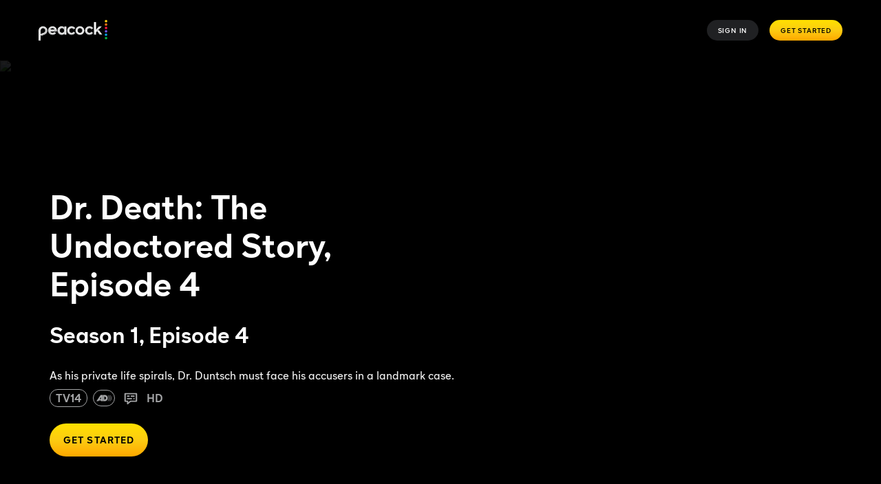

--- FILE ---
content_type: text/html; charset=utf-8
request_url: https://www.peacocktv.com/watch-online/tv/dr.-death-the-undoctored-story/6823724819514225112/seasons/1/episodes/episode-4-episode-4/36382b93-4fb8-366a-87f6-c11dcc364fa2
body_size: 99222
content:
<!doctype html><html class="no-js" lang="en-US"><head><meta name="viewport" content="width=device-width,initial-scale=1.0,minimum-scale=1.0,  minimal-ui"/><title>Watch Dr. Death: The Undoctored Story Season 1, Episode 4: Episode 4 | Peacock</title><meta http-equiv="Content-Type" content="text/html; charset=utf-8"/><meta http-equiv="X-UA-Compatible" content="IE=edge,chrome=1"/><meta name="application" content="ott-peacock-iceberg"/><meta name="commit:short" content="d560e66b"/><meta name="deploymentType" content="standard"/><meta name="twitter:card" content="summary_large_image"/><meta name="twitter:title" content="Watch Dr. Death: The Undoctored Story Season 1 Episode 4: Episode 4 on Peacock"/><meta name="twitter:description" content="As his private life spirals, Dr. Duntsch must face his accusers in a landmark case."/><meta name="twitter:site" content="@peacocktv"/><meta name="twitter:image" content="https://imageservice.disco.peacocktv.com/uuid/20f009f9-8f75-35f7-81af-bfab0748cf85/LAND_16_9?language=eng&amp;proposition=NBCUOTT&amp;version=5c1b0158-e8c1-35a0-9f1f-1719b0fbfccc"/><meta name="twitter:image:alt" content="Watch Dr. Death: The Undoctored Story Season 1, Episode 4: Episode 4 | Peacock"/><meta property="og:type" content="website"/><meta property="og:title" content="Watch Dr. Death: The Undoctored Story Season 1 Episode 4: Episode 4 on Peacock"/><meta property="og:description" content="As his private life spirals, Dr. Duntsch must face his accusers in a landmark case."/><meta property="og:site_name" content="@peacocktv"/><meta property="og:image" content="https://imageservice.disco.peacocktv.com/uuid/20f009f9-8f75-35f7-81af-bfab0748cf85/LAND_16_9?language=eng&amp;proposition=NBCUOTT&amp;version=5c1b0158-e8c1-35a0-9f1f-1719b0fbfccc"/><meta property="og:image:alt" content="Watch Dr. Death: The Undoctored Story Season 1, Episode 4: Episode 4 | Peacock"/><meta property="og:image:width" content="1200"/><meta property="og:image:height" content="630"/><meta property="og:url" content="https://www.peacocktv.com/watch-online/tv/dr.-death-the-undoctored-story/6823724819514225112/seasons/1/episodes/episode-4-episode-4/36382b93-4fb8-366a-87f6-c11dcc364fa2"/><meta name="apple-itunes-app" content="app-id=1508186374"/><meta name="title" content="Watch Dr. Death: The Undoctored Story Season 1, Episode 4: Episode 4 | Peacock"/><meta name="description" content="As his private life spirals, Dr. Duntsch must face his accusers in a landmark case."/><meta name="keywords" content="Dr. Death: The Undoctored Story Season 1, Episode 4, Watch Title Season 1, Episode 4, Stream Dr. Death: The Undoctored Story Season 1, Episode 4, Episode 4"/><meta name="genre" content="Documentary"/><meta name="shareCardOgTitle" content="Watch Dr. Death: The Undoctored Story Season 1 Episode 4: Episode 4 on Peacock"/><meta name="shareCardImageAlt" content="Watch Dr. Death: The Undoctored Story Season 1, Episode 4: Episode 4 | Peacock"/><link rel="canonical" href="https://www.peacocktv.com/watch-online/tv/dr.-death-the-undoctored-story/6823724819514225112/seasons/1/episodes/episode-4-episode-4/36382b93-4fb8-366a-87f6-c11dcc364fa2"/><link rel="preload" href="https://www.peacocktv.com/static/peacock-toolkit/45.10.0/peacock/fonts/peacocksans-bold.woff" as="font" type="font/woff" crossorigin="anonymous"/><link rel="preload" href="https://www.peacocktv.com/static/peacock-toolkit/45.10.0/peacock/fonts/peacocksans-book.woff" as="font" type="font/woff" crossorigin="anonymous"/><link rel="preload" href="https://www.peacocktv.com/static/peacock-toolkit/45.10.0/peacock/fonts/peacocksans-medium.woff" as="font" type="font/woff" crossorigin="anonymous"/><link rel="preload" href="https://www.peacocktv.com/static/peacock-toolkit/45.10.0/peacock/fonts/peacocksans-bold.woff2" as="font" type="font/woff2" crossorigin="anonymous"/><link rel="preload" href="https://www.peacocktv.com/static/peacock-toolkit/45.10.0/peacock/fonts/peacocksans-book.woff2" as="font" type="font/woff2" crossorigin="anonymous"/><link rel="preload" href="https://www.peacocktv.com/static/peacock-toolkit/45.10.0/peacock/fonts/peacocksans-medium.woff2" as="font" type="font/woff2" crossorigin="anonymous"/><link rel="icon" type="image/x-icon" href="https://www.peacocktv.com/static/peacock-toolkit/45.10.0/peacock/favicons/favicon.ico"/><link rel="icon" type="image/png" sizes="16x16" href="https://www.peacocktv.com/static/peacock-toolkit/45.10.0/peacock/favicons/favicon_16x16.png"/><link rel="icon" type="image/png" sizes="32x32" href="https://www.peacocktv.com/static/peacock-toolkit/45.10.0/peacock/favicons/favicon_32x32.png"/><link rel="apple-touch-icon" href="https://www.peacocktv.com/static/peacock-toolkit/45.10.0/peacock/favicons/apple-touch-icon_32x32.png"/><link rel="apple-touch-icon" sizes="120x120" href="https://www.peacocktv.com/static/peacock-toolkit/45.10.0/peacock/favicons/apple-touch-icon_120x120.png"/><link rel="apple-touch-icon" sizes="152x152" href="https://www.peacocktv.com/static/peacock-toolkit/45.10.0/peacock/favicons/apple-touch-icon_152x152.png"/><link rel="preload" as="style" href="https://www.peacocktv.com/ice/d560e66baa7750d3dcf88c8a97299503b0a684a7/ui/css/polyatomic/nbcu.min.css"/><script>window.ICEBERG = {"elementsPath":"https://www.peacocktv.com/ice/d560e66baa7750d3dcf88c8a97299503b0a684a7/js","elementsVersion":"d560e66b","territory":"%7B%22name%22%3A%22US%22%2C%22locale%22%3A%22us%22%2C%22hideTerritoryPrefix%22%3Atrue%2C%22defaultTerritory%22%3A%22US%22%2C%22language%22%3A%22US%3Aen-US%22%2C%22dateFormat%22%3A%22en%22%2C%22supportedLanguages%22%3A%5B%22en-US%22%2C%22es-US%22%5D%2C%22ppt%22%3A%22nbcu.nbcuott.us%22%2C%22notFoundSlug%22%3A%22not-found%22%2C%22siteName%22%3A%22%40peacocktv%22%2C%22widgetPreviewLayout%22%3A%22base-us%22%2C%22timeZone%22%3A%22America%2FNew_York%22%2C%22cookieDomain%22%3A%22.peacocktv.com%22%2C%22channelPage%22%3A%7B%22prefix%22%3A%22channels%22%2C%22expandRecs%22%3Afalse%2C%22unavailableAssets404Redirect%22%3Atrue%7D%2C%22contentPage%22%3A%7B%22prefix%22%3A%22watch-online%22%2C%22assetTypes%22%3A%5B%22CATALOGUE%2FSERIES%22%2C%22ASSET%2FPROGRAMME%22%2C%22CATALOGUE%2FSEASON%22%2C%22ASSET%2FEPISODE%22%5D%2C%22expandRecs%22%3Afalse%2C%22unavailableAssets404Redirect%22%3Atrue%2C%22expiredAssetRedirect%22%3Atrue%7D%2C%22eventPage%22%3A%7B%22prefix%22%3A%22sports%22%2C%22redirectSlug%22%3A%22sports%22%2C%22assetTypes%22%3A%5B%22ASSET%2FSLE%22%2C%22ASSET%2FFER%22%5D%2C%22sitemapCollections%22%3A%5B%5D%2C%22expandRecs%22%3Afalse%2C%22unavailableAssets404Redirect%22%3Atrue%7D%2C%22urls%22%3A%7B%22checkout%22%3A%22%2Fcheckout%22%7D%2C%22fallbackLanguage%22%3A%22%22%2C%22languageOrLocale%22%3A%22%22%2C%22proposition%22%3A%22NBCU%22%2C%22organization%22%3A%22NBCU%22%7D","env":"development","applicationName":"iceberg","trackingConfig":{"undefined":{"active":false},"OPTIMIZELY":{"active":true,"optimizelySrc":"//cdn-pci.optimizely.com/js/18154240447.js","optimizelyEnabled":false,"globalOptimizelyEnabled":false,"globalOptimizelyNavigationTestActive":false,"optimizelyNavigationTestActive":false,"optimizelyContentPageEnabled":false,"optimizelyContentPageNavigationTest":false,"optimizelyEventPageEnabled":false},"CMP":{"active":true,"type":"onetrust"},"QUBIT":{"active":false},"ADOBELAUNCH":{"active":true,"url":"//assets.adobedtm.com/launch-EN1cca1a729e144e6b8c9ff4c9577f8465.min.js"}}}</script><link rel="stylesheet" type="text/css" href="https://www.peacocktv.com/ice/d560e66baa7750d3dcf88c8a97299503b0a684a7/ui/css/polyatomic/nbcu.min.css"/><script type="text/javascript" src="https://www.peacocktv.com/ice/d560e66baa7750d3dcf88c8a97299503b0a684a7/js/apm.min.js" defer=""></script><script type="text/javascript" src="https://www.peacocktv.com/ice/d560e66baa7750d3dcf88c8a97299503b0a684a7/js/reactdom.min.js" defer=""></script><script type="text/javascript" src="https://www.peacocktv.com/ice/d560e66baa7750d3dcf88c8a97299503b0a684a7/js/core.min.js" defer=""></script><script type="text/javascript" src="https://www.peacocktv.com/ice/d560e66baa7750d3dcf88c8a97299503b0a684a7/js/gql.min.js" defer=""></script><script type="text/javascript" src="https://www.peacocktv.com/ice/d560e66baa7750d3dcf88c8a97299503b0a684a7/js/toolkit.min.js" defer=""></script><script type="text/javascript" src="https://www.peacocktv.com/ice/d560e66baa7750d3dcf88c8a97299503b0a684a7/js/vendors.min.js" defer=""></script><script type="text/javascript" src="https://www.peacocktv.com/ice/d560e66baa7750d3dcf88c8a97299503b0a684a7/js/client.min.js" defer=""></script><script src="/assets/peacock_common.js?single"></script><script>
  var cookies = document.cookie.split(';');
  var storage = window.sessionStorage;
  var referrer = document.referrer || 'direct';
  var storageValue = storage.getItem('referrer');
  var orig_ref = storageValue || referrer;
  if (!storageValue) {
      storage.setItem('referrer', referrer);
    }

  var ssoCookie = cookies.filter(function(item) {
    return item.indexOf('idsessionstate=') >= 0;
  });

  if(ssoCookie.length > 0 && !window.location.href.split('?')[0].endsWith("/watch/asset/tv/dr.-death-the-undoctored-story/6823724819514225112")) {
    window.location.replace("/watch/asset/tv/dr.-death-the-undoctored-story/6823724819514225112" + "?orig_ref=" + referrer);
  }
  </script><style data-styled="" data-styled-version="5.3.1">.hLbbkS{height:100%;width:inherit;}/*!sc*/
data-styled.g2[id="react-module-wrapper-styles__ReactModuleWrapper-sc-368d3880-0"]{content:"hLbbkS,"}/*!sc*/
@font-face{font-family:peacocksans;src:url("https://www.peacocktv.com/static/peacock-toolkit/45.10.0/peacock/fonts/peacocksans-book.woff2") format("woff2"),url("https://www.peacocktv.com/static/peacock-toolkit/45.10.0/peacock/fonts/peacocksans-book.woff") format("woff");font-display:swap;font-weight:100;}/*!sc*/
@font-face{font-family:peacocksans;src:url("https://www.peacocktv.com/static/peacock-toolkit/45.10.0/peacock/fonts/peacocksans-medium.woff2") format("woff2"),url("https://www.peacocktv.com/static/peacock-toolkit/45.10.0/peacock/fonts/peacocksans-medium.woff") format("woff");font-display:swap;font-weight:normal;}/*!sc*/
@font-face{font-family:peacocksans;src:url("https://www.peacocktv.com/static/peacock-toolkit/45.10.0/peacock/fonts/peacocksans-bold.woff2") format("woff2"),url("https://www.peacocktv.com/static/peacock-toolkit/45.10.0/peacock/fonts/peacocksans-bold.woff") format("woff");font-display:swap;font-weight:bold;}/*!sc*/
html{line-height:1.15;-webkit-text-size-adjust:100%;}/*!sc*/
body{margin:0;}/*!sc*/
main{display:block;}/*!sc*/
h1{font-size:2em;margin:0.67em 0;}/*!sc*/
hr{box-sizing:content-box;height:0;overflow:visible;}/*!sc*/
pre{font-family:monospace,monospace;font-size:1em;}/*!sc*/
a{background-color:transparent;}/*!sc*/
abbr[title]{border-bottom:none;-webkit-text-decoration:underline;text-decoration:underline;-webkit-text-decoration:underline dotted;text-decoration:underline dotted;}/*!sc*/
b,strong{font-weight:bolder;}/*!sc*/
code,kbd,samp{font-family:monospace,monospace;font-size:1em;}/*!sc*/
small{font-size:80%;}/*!sc*/
sub,sup{font-size:75%;line-height:0;position:relative;vertical-align:baseline;}/*!sc*/
sub{bottom:-0.25em;}/*!sc*/
sup{top:-0.5em;}/*!sc*/
img{border-style:none;}/*!sc*/
button,input,optgroup,select,textarea{font-family:inherit;font-size:100%;line-height:1.15;margin:0;}/*!sc*/
button,input{overflow:visible;}/*!sc*/
button,select{text-transform:none;}/*!sc*/
button,[type="button"],[type="reset"],[type="submit"]{-webkit-appearance:button;}/*!sc*/
button::-moz-focus-inner,[type="button"]::-moz-focus-inner,[type="reset"]::-moz-focus-inner,[type="submit"]::-moz-focus-inner{border-style:none;padding:0;}/*!sc*/
button:-moz-focusring,[type="button"]:-moz-focusring,[type="reset"]:-moz-focusring,[type="submit"]:-moz-focusring{outline:1px dotted ButtonText;}/*!sc*/
fieldset{padding:0.35em 0.75em 0.625em;}/*!sc*/
legend{box-sizing:border-box;color:inherit;display:table;max-width:100%;padding:0;white-space:normal;}/*!sc*/
progress{vertical-align:baseline;}/*!sc*/
textarea{overflow:auto;}/*!sc*/
[type="checkbox"],[type="radio"]{box-sizing:border-box;padding:0;}/*!sc*/
[type="number"]::-webkit-inner-spin-button,[type="number"]::-webkit-outer-spin-button{height:auto;}/*!sc*/
[type="search"]{-webkit-appearance:textfield;outline-offset:-2px;}/*!sc*/
[type="search"]::-webkit-search-decoration{-webkit-appearance:none;}/*!sc*/
::-webkit-file-upload-button{-webkit-appearance:button;font:inherit;}/*!sc*/
details{display:block;}/*!sc*/
summary{display:list-item;}/*!sc*/
template{display:none;}/*!sc*/
[hidden]{display:none;}/*!sc*/
html,body{margin:0;padding:0;box-sizing:border-box;height:100%;}/*!sc*/
html *,body *{box-sizing:inherit;}/*!sc*/
html{font-size:12px;line-height:16px;font-family:peacocksans,Helvetica,Arial,sans-serif;-webkit-font-smoothing:antialiased;-moz-osx-font-smoothing:grayscale;text-rendering:optimizeLegibility;}/*!sc*/
@media (min-width:1025px){html{font-size:16px;line-height:22px;}}/*!sc*/
input[type=password]::-ms-reveal{display:none;}/*!sc*/
input[type=password]::-webkit-password-reveal,input[type=password]::-webkit-inner-spin-button,input[type=password]::-webkit-outer-spin-button{display:none;}/*!sc*/
input[type=password]::-moz-password-reveal{display:none;}/*!sc*/
data-styled.g5[id="sc-global-flMVIU1"]{content:"sc-global-flMVIU1,"}/*!sc*/
.dohIxe{font-size:10px;line-height:14px;padding:8px 16px;display:-webkit-box;display:-webkit-flex;display:-ms-flexbox;display:flex;-webkit-flex:1;-ms-flex:1;flex:1;cursor:pointer;-webkit-appearance:none;-moz-appearance:none;appearance:none;-webkit-text-decoration:none;text-decoration:none;-webkit-letter-spacing:0.08em;-moz-letter-spacing:0.08em;-ms-letter-spacing:0.08em;letter-spacing:0.08em;white-space:nowrap;-webkit-align-items:center;-webkit-box-align:center;-ms-flex-align:center;align-items:center;-webkit-box-pack:center;-webkit-justify-content:center;-ms-flex-pack:center;justify-content:center;border-width:0;border-style:solid;margin:0;-webkit-transition:300ms;transition:300ms;text-transform:uppercase;border-radius:100px;position:relative;width:-webkit-fit-content;width:-moz-fit-content;width:fit-content;color:#ffffff;background:#323538a3;}/*!sc*/
@media (min-width:768px){.dohIxe{width:-webkit-fit-content;width:-moz-fit-content;width:fit-content;}}/*!sc*/
@media (min-width:1025px){.dohIxe{width:-webkit-fit-content;width:-moz-fit-content;width:fit-content;}}/*!sc*/
.dohIxe:hover{background:#494B4E29;}/*!sc*/
.dohIxe:disabled{cursor:not-allowed;opacity:0.5;}/*!sc*/
.dohIxe:focus{outline:none;}/*!sc*/
.dohIxe:focus-visible{outline:3px solid #ffffff;}/*!sc*/
.ewQlyG{font-size:10px;line-height:14px;padding:8px 16px;display:-webkit-box;display:-webkit-flex;display:-ms-flexbox;display:flex;-webkit-flex:1;-ms-flex:1;flex:1;cursor:pointer;-webkit-appearance:none;-moz-appearance:none;appearance:none;-webkit-text-decoration:none;text-decoration:none;-webkit-letter-spacing:0.08em;-moz-letter-spacing:0.08em;-ms-letter-spacing:0.08em;letter-spacing:0.08em;white-space:nowrap;-webkit-align-items:center;-webkit-box-align:center;-ms-flex-align:center;align-items:center;-webkit-box-pack:center;-webkit-justify-content:center;-ms-flex-pack:center;justify-content:center;border-width:0;border-style:solid;margin:0;-webkit-transition:300ms;transition:300ms;text-transform:uppercase;border-radius:100px;position:relative;width:-webkit-fit-content;width:-moz-fit-content;width:fit-content;color:#000000;background:linear-gradient(180deg,#FFE000 0%,#FCCC12 50%,#FFA800 100%);}/*!sc*/
@media (min-width:768px){.ewQlyG{width:-webkit-fit-content;width:-moz-fit-content;width:fit-content;}}/*!sc*/
@media (min-width:1025px){.ewQlyG{width:-webkit-fit-content;width:-moz-fit-content;width:fit-content;}}/*!sc*/
.ewQlyG:disabled{cursor:not-allowed;opacity:0.5;}/*!sc*/
.ewQlyG:focus{outline:none;}/*!sc*/
.ewQlyG:focus-visible{outline:3px solid #ffffff;}/*!sc*/
.itgdMI{font-size:12px;line-height:16px;font-weight:bold;padding:12px 20px;display:-webkit-box;display:-webkit-flex;display:-ms-flexbox;display:flex;-webkit-flex:1;-ms-flex:1;flex:1;cursor:pointer;-webkit-appearance:none;-moz-appearance:none;appearance:none;-webkit-text-decoration:none;text-decoration:none;-webkit-letter-spacing:0.08em;-moz-letter-spacing:0.08em;-ms-letter-spacing:0.08em;letter-spacing:0.08em;white-space:nowrap;-webkit-align-items:center;-webkit-box-align:center;-ms-flex-align:center;align-items:center;-webkit-box-pack:center;-webkit-justify-content:center;-ms-flex-pack:center;justify-content:center;border-width:0;border-style:solid;margin:0;-webkit-transition:300ms;transition:300ms;text-transform:uppercase;border-radius:100px;position:relative;width:-webkit-fit-content;width:-moz-fit-content;width:fit-content;color:#000000;background:linear-gradient(180deg,#FFE000 0%,#FCCC12 50%,#FFA800 100%);}/*!sc*/
@media (min-width:1025px){.itgdMI{font-size:14px;padding:16px 20px;}}/*!sc*/
@media (min-width:768px){.itgdMI{width:-webkit-fit-content;width:-moz-fit-content;width:fit-content;}}/*!sc*/
@media (min-width:1025px){.itgdMI{width:-webkit-fit-content;width:-moz-fit-content;width:fit-content;}}/*!sc*/
.itgdMI:disabled{cursor:not-allowed;opacity:0.5;}/*!sc*/
.itgdMI:focus{outline:none;}/*!sc*/
.itgdMI:focus-visible{outline:3px solid #ffffff;}/*!sc*/
.dgrBGI{font-size:12px;line-height:16px;font-weight:bold;padding:12px 20px;display:-webkit-box;display:-webkit-flex;display:-ms-flexbox;display:flex;-webkit-flex:1;-ms-flex:1;flex:1;cursor:pointer;-webkit-appearance:none;-moz-appearance:none;appearance:none;-webkit-text-decoration:none;text-decoration:none;-webkit-letter-spacing:0.08em;-moz-letter-spacing:0.08em;-ms-letter-spacing:0.08em;letter-spacing:0.08em;white-space:nowrap;-webkit-align-items:center;-webkit-box-align:center;-ms-flex-align:center;align-items:center;-webkit-box-pack:center;-webkit-justify-content:center;-ms-flex-pack:center;justify-content:center;border-width:0;border-style:solid;margin:0;-webkit-transition:300ms;transition:300ms;text-transform:uppercase;border-radius:100px;position:relative;width:-webkit-fit-content;width:-moz-fit-content;width:fit-content;background:linear-gradient(204deg,#1D1E20 14.97%,#000000 84.94%) padding-box,linear-gradient(180deg,#FFE000 0%,#FCCC12 50%,#FFA800 100%) border-box;border-radius:50em;border:3px solid transparent;color:#FCCC12;text-align:center;display:table-cell;}/*!sc*/
@media (min-width:1025px){.dgrBGI{font-size:14px;padding:16px 20px;}}/*!sc*/
@media (min-width:768px){.dgrBGI{width:-webkit-fit-content;width:-moz-fit-content;width:fit-content;}}/*!sc*/
@media (min-width:1025px){.dgrBGI{width:-webkit-fit-content;width:-moz-fit-content;width:fit-content;}}/*!sc*/
.dgrBGI:disabled{cursor:not-allowed;opacity:0.5;}/*!sc*/
.dgrBGI:focus{outline:none;}/*!sc*/
.dgrBGI:focus-visible{outline:3px solid #ffffff;}/*!sc*/
.heYxQw{font-size:12px;line-height:16px;font-weight:bold;padding:12px 20px;display:-webkit-box;display:-webkit-flex;display:-ms-flexbox;display:flex;-webkit-flex:1;-ms-flex:1;flex:1;cursor:pointer;-webkit-appearance:none;-moz-appearance:none;appearance:none;-webkit-text-decoration:none;text-decoration:none;-webkit-letter-spacing:0.08em;-moz-letter-spacing:0.08em;-ms-letter-spacing:0.08em;letter-spacing:0.08em;white-space:nowrap;-webkit-align-items:center;-webkit-box-align:center;-ms-flex-align:center;align-items:center;-webkit-box-pack:center;-webkit-justify-content:center;-ms-flex-pack:center;justify-content:center;border-width:0;border-style:solid;margin:0;-webkit-transition:300ms;transition:300ms;text-transform:uppercase;border-radius:100px;position:relative;width:-webkit-fit-content;width:-moz-fit-content;width:fit-content;color:#ffffff;background:transparent;border-color:none;-webkit-text-decoration:none;text-decoration:none;}/*!sc*/
@media (min-width:1025px){.heYxQw{font-size:14px;padding:16px 20px;}}/*!sc*/
@media (min-width:768px){.heYxQw{width:-webkit-fit-content;width:-moz-fit-content;width:fit-content;}}/*!sc*/
@media (min-width:1025px){.heYxQw{width:-webkit-fit-content;width:-moz-fit-content;width:fit-content;}}/*!sc*/
.heYxQw:disabled{cursor:not-allowed;opacity:0.5;}/*!sc*/
.heYxQw:focus{outline:none;}/*!sc*/
.heYxQw:focus-visible{outline:3px solid #ffffff;}/*!sc*/
.JChja{font-size:12px;line-height:16px;font-weight:bold;padding:12px 20px;display:-webkit-box;display:-webkit-flex;display:-ms-flexbox;display:flex;-webkit-flex:1;-ms-flex:1;flex:1;cursor:pointer;-webkit-appearance:none;-moz-appearance:none;appearance:none;-webkit-text-decoration:none;text-decoration:none;-webkit-letter-spacing:0.08em;-moz-letter-spacing:0.08em;-ms-letter-spacing:0.08em;letter-spacing:0.08em;white-space:nowrap;-webkit-align-items:center;-webkit-box-align:center;-ms-flex-align:center;align-items:center;-webkit-box-pack:center;-webkit-justify-content:center;-ms-flex-pack:center;justify-content:center;border-width:0;border-style:solid;margin:0;-webkit-transition:300ms;transition:300ms;text-transform:uppercase;border-radius:100px;position:relative;width:-webkit-fit-content;width:-moz-fit-content;width:fit-content;color:#000000;background:linear-gradient(180deg,#FFE000 0%,#FCCC12 50%,#FFA800 100%);}/*!sc*/
@media (min-width:1025px){.JChja{font-size:14px;padding:16px 20px;}}/*!sc*/
@media (min-width:768px){.JChja{width:-webkit-fit-content;width:-moz-fit-content;width:fit-content;}}/*!sc*/
@media (min-width:1025px){.JChja{width:-webkit-fit-content;width:-moz-fit-content;width:fit-content;}}/*!sc*/
.JChja:disabled{cursor:not-allowed;opacity:0.5;}/*!sc*/
.JChja:focus{outline:none;}/*!sc*/
.JChja:focus-visible{outline:3px solid #069DE0;}/*!sc*/
.bBTlFu{font-size:12px;line-height:16px;font-weight:bold;padding:12px 20px;display:-webkit-box;display:-webkit-flex;display:-ms-flexbox;display:flex;-webkit-flex:1;-ms-flex:1;flex:1;cursor:pointer;-webkit-appearance:none;-moz-appearance:none;appearance:none;-webkit-text-decoration:none;text-decoration:none;-webkit-letter-spacing:0.08em;-moz-letter-spacing:0.08em;-ms-letter-spacing:0.08em;letter-spacing:0.08em;white-space:nowrap;-webkit-align-items:center;-webkit-box-align:center;-ms-flex-align:center;align-items:center;-webkit-box-pack:center;-webkit-justify-content:center;-ms-flex-pack:center;justify-content:center;border-width:0;border-style:solid;margin:0;-webkit-transition:300ms;transition:300ms;text-transform:none;border-radius:100px;position:relative;width:-webkit-fit-content;width:-moz-fit-content;width:fit-content;font-size:14px;line-height:20px;font-weight:100;color:#000000;padding:0;text-transform:none;background-color:transparent;border-color:transparent;color:#069DE0;}/*!sc*/
@media (min-width:1025px){.bBTlFu{font-size:14px;padding:16px 20px;}}/*!sc*/
@media (min-width:768px){.bBTlFu{width:-webkit-fit-content;width:-moz-fit-content;width:fit-content;}}/*!sc*/
@media (min-width:1025px){.bBTlFu{width:-webkit-fit-content;width:-moz-fit-content;width:fit-content;}}/*!sc*/
@media (min-width:1025px){.bBTlFu{font-size:16px;line-height:20px;}}/*!sc*/
@media (min-width:1025px){.bBTlFu{padding:0;}}/*!sc*/
.bBTlFu:hover{color:#07B3FF;-webkit-text-decoration:underline;text-decoration:underline;}/*!sc*/
.bBTlFu:disabled{cursor:not-allowed;opacity:0.5;}/*!sc*/
.bBTlFu:focus{outline:none;}/*!sc*/
.bBTlFu:focus-visible{outline:3px solid #ffffff;}/*!sc*/
data-styled.g32[id="button-styles__Button-sc-b544395-0"]{content:"dohIxe,ewQlyG,itgdMI,dgrBGI,heYxQw,JChja,bBTlFu,"}/*!sc*/
.fZfEJc{height:auto;display:-webkit-box;display:-webkit-flex;display:-ms-flexbox;display:flex;}/*!sc*/
@media (min-width:768px){}/*!sc*/
.fGuRvD{height:auto;display:grid;}/*!sc*/
@media (min-width:768px){}/*!sc*/
.cUAwPe{height:32px;display:-webkit-box;display:-webkit-flex;display:-ms-flexbox;display:flex;}/*!sc*/
@media (min-width:768px){}/*!sc*/
.hMmocA{height:auto;display:-webkit-box;display:-webkit-flex;display:-ms-flexbox;display:flex;width:100%;}/*!sc*/
@media (min-width:768px){.hMmocA{width:auto;}}/*!sc*/
data-styled.g35[id="button-styles__Container-sc-d4705711-0"]{content:"fZfEJc,fGuRvD,cUAwPe,hMmocA,"}/*!sc*/
@media (min-width:768px){}/*!sc*/
@media (min-width:1025px){}/*!sc*/
.iJORCV{font-size:10px;padding-left:30px;padding-right:30px;font-weight:700;}/*!sc*/
@media (min-width:768px){}/*!sc*/
@media (min-width:1025px){}/*!sc*/
data-styled.g36[id="button-styles__ExtendedToolkitButton-sc-d4705711-1"]{content:"jkQrxy,iJORCV,"}/*!sc*/
.iFTOKF{position:relative;-webkit-transition:-webkit-transform 0.2s;-webkit-transition:transform 0.2s;transition:transform 0.2s;}/*!sc*/
.iFTOKF:hover{-webkit-transform:scale(1.05);-ms-transform:scale(1.05);transform:scale(1.05);}/*!sc*/
data-styled.g47[id="tile-styles__TileContainer-sc-23ddef03-1"]{content:"iFTOKF,"}/*!sc*/
.dZcSKU{border-radius:8px;background-color:rgba(1,1,1,0.1);padding-top:56.25%;}/*!sc*/
@media (min-width:1025px){.dZcSKU{border-radius:16px;}}/*!sc*/
data-styled.g50[id="tile-styles__Placeholder-sc-23ddef03-4"]{content:"dZcSKU,"}/*!sc*/
*[data-a11y-root="enabled"] *[data-a11y-outline]:focus{outline:3px solid #069DE0;}/*!sc*/
*[data-a11y-root="enabled"] a:focus,*[data-a11y-root="enabled"] button:focus,*[data-a11y-root="enabled"] input:focus,*[data-a11y-root="enabled"] a:focus-within,*[data-a11y-root="enabled"] button:focus-within,*[data-a11y-root="enabled"] input:focus-within{outline:3px solid #069DE0;}/*!sc*/
*[data-a11y-root="disabled"] *[data-a11y-outline]:focus,*[data-a11y-root="disabled"] a:focus,*[data-a11y-root="disabled"] button:focus,*[data-a11y-root="disabled"] input:focus,*[data-a11y-root="disabled"] *[data-a11y-outline]:focus-within,*[data-a11y-root="disabled"] a:focus-within,*[data-a11y-root="disabled"] button:focus-within,*[data-a11y-root="disabled"] input:focus-within{outline:none;}/*!sc*/
data-styled.g72[id="sc-global-crEdcj1"]{content:"sc-global-crEdcj1,"}/*!sc*/
.iMbrIo{padding-left:16px;padding-right:16px;overflow-x:hidden;-webkit-scrollbar-width:none;-moz-scrollbar-width:none;-ms-scrollbar-width:none;scrollbar-width:none;width:100%;}/*!sc*/
@media (min-width:480px){.iMbrIo{padding-left:16px;padding-right:16px;overflow-x:scroll;-webkit-scroll-behavior:smooth;-moz-scroll-behavior:smooth;-ms-scroll-behavior:smooth;scroll-behavior:smooth;-webkit-scrollbar-width:none;-moz-scrollbar-width:none;-ms-scrollbar-width:none;scrollbar-width:none;}}/*!sc*/
@media (min-width:768px){.iMbrIo{padding-left:0;padding-right:0;width:calc(100% - 4px);max-width:100%;}}/*!sc*/
data-styled.g414[id="navigation-bar-styles__NavigationBarContainer-sc-c3425d75-0"]{content:"iMbrIo,"}/*!sc*/
.hiXIvo{width:100%;height:-webkit-fit-content;height:-moz-fit-content;height:fit-content;margin:0 auto;display:-webkit-box;display:-webkit-flex;display:-ms-flexbox;display:flex;-webkit-flex-direction:row;-ms-flex-direction:row;flex-direction:row;-webkit-box-pack:center;-webkit-justify-content:center;-ms-flex-pack:center;justify-content:center;}/*!sc*/
@media (min-width:768px){.hiXIvo{width:-webkit-fit-content;width:-moz-fit-content;width:fit-content;display:none;}}/*!sc*/
data-styled.g415[id="navigation-bar-styles__MobileView-sc-c3425d75-1"]{content:"hiXIvo,"}/*!sc*/
.dDusCl{display:none;background-color:#1D1E20;border:1px solid #323538;height:46px;-webkit-align-items:center;-webkit-box-align:center;-ms-flex-align:center;align-items:center;padding-left:3px;padding-right:3px;min-width:343px;width:-webkit-fit-content;width:-moz-fit-content;width:fit-content;}/*!sc*/
@media (min-width:768px){.dDusCl{display:-webkit-box;display:-webkit-flex;display:-ms-flexbox;display:flex;-webkit-box-pack:justify;-webkit-justify-content:space-between;-ms-flex-pack:justify;justify-content:space-between;border-radius:100px;margin:0 auto;}}/*!sc*/
data-styled.g416[id="navigation-bar-styles__TabletDesktopView-sc-c3425d75-2"]{content:"dDusCl,"}/*!sc*/
@media (min-width:480px){.iXFUaY{width:-webkit-fit-content;width:-moz-fit-content;width:fit-content;padding-left:0;padding-right:0;justify-self:center;}}/*!sc*/
@media (min-width:768px){.iXFUaY{display:-webkit-box;display:-webkit-flex;display:-ms-flexbox;display:flex;margin:0 auto;width:-webkit-fit-content;width:-moz-fit-content;width:fit-content;}}/*!sc*/
data-styled.g417[id="navigation-bar-styles__SliderWrapper-sc-c3425d75-3"]{content:"iXFUaY,"}/*!sc*/
.hrKvTP{color:#ffffff;background:transparent;display:-webkit-box;display:-webkit-flex;display:-ms-flexbox;display:flex;-webkit-box-pack:center;-webkit-justify-content:center;-ms-flex-pack:center;justify-content:center;-webkit-align-items:center;-webkit-box-align:center;-ms-flex-align:center;align-items:center;border:2px solid transparent;white-space:nowrap;font-size:12px;line-height:16px;font-weight:100;font-weight:350;width:100%;cursor:pointer;height:40px;padding:8px 24px;background-color:#ffffff;border-radius:100px;color:#1D1E20;font-weight:bold;}/*!sc*/
@media (min-width:1025px){.hrKvTP{font-size:14px;line-height:16px;}}/*!sc*/
@media (min-width:1025px){.hrKvTP{padding:8px 32px;}}/*!sc*/
.dTQVij{color:#A4A5A7;background:transparent;display:-webkit-box;display:-webkit-flex;display:-ms-flexbox;display:flex;-webkit-box-pack:center;-webkit-justify-content:center;-ms-flex-pack:center;justify-content:center;-webkit-align-items:center;-webkit-box-align:center;-ms-flex-align:center;align-items:center;border:2px solid transparent;white-space:nowrap;font-size:12px;line-height:16px;font-weight:100;font-weight:350;width:100%;cursor:pointer;height:40px;padding:8px 24px;color:#A4A5A7;}/*!sc*/
@media (min-width:1025px){.dTQVij{font-size:14px;line-height:16px;}}/*!sc*/
@media (min-width:1025px){.dTQVij{padding:8px 32px;}}/*!sc*/
data-styled.g418[id="navigation-bar-styles__NavigationBarItem-sc-c3425d75-4"]{content:"hrKvTP,dTQVij,"}/*!sc*/
.fshlmO{display:grid;width:100%;height:46px;-webkit-align-items:center;-webkit-box-align:center;-ms-flex-align:center;align-items:center;padding-left:3px;padding-right:3px;border:1px solid #323538;overflow:hidden;background-color:#1D1E20;border-radius:50px;-webkit-scrollbar-width:none;-moz-scrollbar-width:none;-ms-scrollbar-width:none;scrollbar-width:none;}/*!sc*/
@media (min-width:480px){.fshlmO{-webkit-scrollbar-width:none;-moz-scrollbar-width:none;-ms-scrollbar-width:none;scrollbar-width:none;}}/*!sc*/
data-styled.g419[id="navigation-bar-styles__NavigationBarWrapper-sc-c3425d75-5"]{content:"fshlmO,"}/*!sc*/
.jhgQdI{display:-webkit-box;display:-webkit-flex;display:-ms-flexbox;display:flex;-webkit-flex-direction:row;-ms-flex-direction:row;flex-direction:row;-webkit-scroll-behavior:smooth;-moz-scroll-behavior:smooth;-ms-scroll-behavior:smooth;scroll-behavior:smooth;overflow-x:scroll;-webkit-scrollbar-width:none;-moz-scrollbar-width:none;-ms-scrollbar-width:none;scrollbar-width:none;}/*!sc*/
@media (min-width:480px){.jhgQdI{-webkit-scroll-behavior:smooth;-moz-scroll-behavior:smooth;-ms-scroll-behavior:smooth;scroll-behavior:smooth;overflow-x:scroll;-webkit-scrollbar-width:none;-moz-scrollbar-width:none;-ms-scrollbar-width:none;scrollbar-width:none;}}/*!sc*/
data-styled.g421[id="navigation-bar-styles__NavigationBar-sc-c3425d75-7"]{content:"jhgQdI,"}/*!sc*/
.expCul{display:-webkit-box;display:-webkit-flex;display:-ms-flexbox;display:flex;-webkit-box-pack:justify;-webkit-justify-content:space-between;-ms-flex-pack:justify;justify-content:space-between;width:100%;-webkit-align-items:center;-webkit-box-align:center;-ms-flex-align:center;align-items:center;background-color:#000000;height:72px;padding:0 16px;}/*!sc*/
@media (min-width:768px){.expCul{padding:0 32px;}}/*!sc*/
@media (min-width:1025px){.expCul{height:88px;padding:0 56px;}}/*!sc*/
data-styled.g481[id="index-styles__Header-sc-e1186207-0"]{content:"expCul,"}/*!sc*/
.iVGsSF{display:-webkit-box;display:-webkit-flex;display:-ms-flexbox;display:flex;-webkit-flex-direction:row;-ms-flex-direction:row;flex-direction:row;-webkit-flex:1;-ms-flex:1;flex:1;-webkit-align-items:center;-webkit-box-align:center;-ms-flex-align:center;align-items:center;}/*!sc*/
data-styled.g482[id="index-styles__LogosWrapper-sc-e1186207-1"]{content:"iVGsSF,"}/*!sc*/
.IgcSp{line-height:12px;max-width:100px;width:100%;}/*!sc*/
.IgcSp:focus{outline:#ffffff solid 2px;}/*!sc*/
@media (min-width:1025px){.IgcSp{width:120px;}}/*!sc*/
data-styled.g483[id="index-styles__LogoLink-sc-e1186207-2"]{content:"IgcSp,"}/*!sc*/
.bJFmzn{margin-left:auto;display:-webkit-box;display:-webkit-flex;display:-ms-flexbox;display:flex;-webkit-flex-direction:row;-ms-flex-direction:row;flex-direction:row;-webkit-align-items:center;-webkit-box-align:center;-ms-flex-align:center;align-items:center;margin-top:0;}/*!sc*/
data-styled.g494[id="menu-styles__Menu-sc-cb80e05e-0"]{content:"bJFmzn,"}/*!sc*/
.eIFDCl{display:-webkit-box;display:-webkit-flex;display:-ms-flexbox;display:flex;-webkit-align-items:center;-webkit-box-align:center;-ms-flex-align:center;align-items:center;list-style-type:none;margin:0px;padding:0px;}/*!sc*/
data-styled.g495[id="menu-styles__MenuUl-sc-cb80e05e-1"]{content:"eIFDCl,"}/*!sc*/
.khpJYz{margin-left:8px;font-size:14px;}/*!sc*/
@media (min-width:768px){.khpJYz{position:relative;font-size:16px;margin-left:16px;}}/*!sc*/
data-styled.g496[id="menu-styles__MenuLi-sc-cb80e05e-2"]{content:"khpJYz,"}/*!sc*/
.cLjkHt{background-color:#000000;color:#ffffff;}/*!sc*/
data-styled.g519[id="styles__IAFooterNavigation-sc-94c03a5-0"]{content:"cLjkHt,"}/*!sc*/
.eDDCmu{margin:0 auto;width:100%;max-width:1440px;display:-webkit-box;display:-webkit-flex;display:-ms-flexbox;display:flex;-webkit-flex-direction:column;-ms-flex-direction:column;flex-direction:column;padding:32px 24px 0;}/*!sc*/
@media (min-width:768px){.eDDCmu{padding:55px 32px 0;}}/*!sc*/
@media (min-width:1025px){.eDDCmu{padding:55px 56px 0;-webkit-flex-direction:row;-ms-flex-direction:row;flex-direction:row;}}/*!sc*/
data-styled.g520[id="styles__IAFooterSectionContainer-sc-94c03a5-1"]{content:"eDDCmu,"}/*!sc*/
.krKilH{width:100%;padding:3px 0;border-bottom:1px solid;border-bottom-color:#323538;}/*!sc*/
@media (min-width:1025px){.krKilH{padding-bottom:48px;border:none;}}/*!sc*/
.krKilH .styles__Icon-sc-94c03a5-2{-webkit-transform:rotate(180deg);-ms-transform:rotate(180deg);transform:rotate(180deg);}/*!sc*/
data-styled.g522[id="styles__IAFooterSection-sc-94c03a5-3"]{content:"krKilH,"}/*!sc*/
.gwggyJ{margin:0;padding:0 0 4px 0;width:100%;text-align:left;font-size:15px;line-height:28px;color:#A4A5A7;}/*!sc*/
@media (min-width:1025px){.gwggyJ{min-height:35px;line-height:32px;}}/*!sc*/
data-styled.g524[id="styles__SectionHeading-sc-94c03a5-5"]{content:"gwggyJ,"}/*!sc*/
.dbpSDE{list-style:none;padding:0 0 12px;margin:0;display:none;}/*!sc*/
@media (min-width:1025px){.dbpSDE{display:block;}}/*!sc*/
data-styled.g525[id="styles__IAFooterSectionList-sc-94c03a5-6"]{content:"dbpSDE,"}/*!sc*/
.liLIbY{font-size:14px;line-height:32px;width:100%;}/*!sc*/
data-styled.g526[id="styles__IAFooterSectionListItem-sc-94c03a5-7"]{content:"liLIbY,"}/*!sc*/
.juoHjX{-webkit-text-decoration:none;text-decoration:none;-webkit-transition:color 0.25s;transition:color 0.25s;color:#A4A5A7;font-size:12px;font-weight:400;}/*!sc*/
@media (min-width:768px){.juoHjX{font-size:14px;}}/*!sc*/
.juoHjX:hover{color:#ffffff;}/*!sc*/
data-styled.g527[id="styles__Link-sc-94c03a5-8"]{content:"juoHjX,"}/*!sc*/
.hmFUBQ{position:absolute;display:-webkit-box;display:-webkit-flex;display:-ms-flexbox;display:flex;-webkit-align-items:center;-webkit-box-align:center;-ms-flex-align:center;align-items:center;-webkit-box-pack:center;-webkit-justify-content:center;-ms-flex-pack:center;justify-content:center;-webkit-transition:opacity 0.2s ease-out 0.2s,visibility 0.2s ease-out 0.2s;transition:opacity 0.2s ease-out 0.2s,visibility 0.2s ease-out 0.2s;cursor:pointer;padding:0;z-index:1;opacity:0;visibility:hidden;border-radius:50%;height:48px;width:48px;top:45px;color:#000000;border:#000000;background-color:rgb(17 17 17 / 50%);left:8px;}/*!sc*/
@media (min-width:1025px){.hmFUBQ{top:45px;}}/*!sc*/
@media (min-width:1200px){.hmFUBQ{top:100px;}}/*!sc*/
.hmFUBQ:focus,.hmFUBQ:active{outline:none;}/*!sc*/
.hmFUBQ:hover::before,.hmFUBQ:hover::after{background-color:#FCCC12;}/*!sc*/
@media (min-width:1025px){.ia-sle-carousel-styles__SLECarouselStyle-sc-e778f57a-2:hover .styles__PrevArrow-sc-8595227c-0{opacity:1;visibility:visible;}.ia-sle-carousel-styles__SLECarouselStyle-sc-e778f57a-2:hover .styles__PrevArrow-sc-8595227c-0[hidden]{opacity:0;visibility:hidden;}}/*!sc*/
.hmFUBQ::before{content:'';position:absolute;width:14px;height:2px;color:#ffffff;background-color:#ffffff;margin-top:1px;-webkit-transform-origin:left;-ms-transform-origin:left;transform-origin:left;-webkit-transform:rotate(-45deg);-ms-transform:rotate(-45deg);transform:rotate(-45deg);}/*!sc*/
@media (min-width:1200px){.hmFUBQ::before{width:12px;}}/*!sc*/
.hmFUBQ::after{content:'';position:absolute;width:14px;height:2px;color:#ffffff;background-color:#ffffff;-webkit-transform-origin:left;-ms-transform-origin:left;transform-origin:left;-webkit-transform:rotate(45deg);-ms-transform:rotate(45deg);transform:rotate(45deg);}/*!sc*/
@media (min-width:1200px){.hmFUBQ::after{width:12px;}}/*!sc*/
data-styled.g528[id="styles__PrevArrow-sc-8595227c-0"]{content:"hmFUBQ,"}/*!sc*/
.kOEdwj{position:absolute;display:-webkit-box;display:-webkit-flex;display:-ms-flexbox;display:flex;-webkit-align-items:center;-webkit-box-align:center;-ms-flex-align:center;align-items:center;-webkit-box-pack:center;-webkit-justify-content:center;-ms-flex-pack:center;justify-content:center;-webkit-transition:opacity 0.2s ease-out 0.2s,visibility 0.2s ease-out 0.2s;transition:opacity 0.2s ease-out 0.2s,visibility 0.2s ease-out 0.2s;cursor:pointer;padding:0;z-index:1;opacity:0;visibility:hidden;border-radius:50%;height:48px;width:48px;top:45px;color:#000000;border:#000000;background-color:rgb(17 17 17 / 50%);right:8px;}/*!sc*/
@media (min-width:1025px){.kOEdwj{top:45px;}}/*!sc*/
@media (min-width:1200px){.kOEdwj{top:100px;}}/*!sc*/
.kOEdwj:focus,.kOEdwj:active{outline:none;}/*!sc*/
.kOEdwj:hover::before,.kOEdwj:hover::after{background-color:#FCCC12;}/*!sc*/
@media (min-width:1025px){.ia-sle-carousel-styles__SLECarouselStyle-sc-e778f57a-2:hover .styles__NextArrow-sc-8595227c-1{opacity:1;visibility:visible;}.ia-sle-carousel-styles__SLECarouselStyle-sc-e778f57a-2:hover .styles__NextArrow-sc-8595227c-1[hidden]{opacity:0;visibility:hidden;}}/*!sc*/
.kOEdwj::before{content:'';position:absolute;width:14px;height:2px;color:#ffffff;background-color:#ffffff;margin-top:1px;-webkit-transform-origin:right;-ms-transform-origin:right;transform-origin:right;-webkit-transform:rotate(45deg);-ms-transform:rotate(45deg);transform:rotate(45deg);}/*!sc*/
@media (min-width:1200px){.kOEdwj::before{width:12px;}}/*!sc*/
.kOEdwj::after{content:'';position:absolute;width:14px;height:2px;color:#ffffff;background-color:#ffffff;-webkit-transform-origin:right;-ms-transform-origin:right;transform-origin:right;-webkit-transform:rotate(-45deg);-ms-transform:rotate(-45deg);transform:rotate(-45deg);}/*!sc*/
@media (min-width:1200px){.kOEdwj::after{width:12px;}}/*!sc*/
data-styled.g529[id="styles__NextArrow-sc-8595227c-1"]{content:"kOEdwj,"}/*!sc*/
.gCMUgE{margin-right:8px;width:189px !important;}/*!sc*/
@media (min-width:1025px){.gCMUgE{margin-right:16px;}}/*!sc*/
@media (min-width:768px){.gCMUgE{width:224px !important;}}/*!sc*/
@media (min-width:1025px){.gCMUgE{width:312px !important;}}/*!sc*/
data-styled.g530[id="styles__Slide-sc-2a0bd8d7-0"]{content:"gCMUgE,"}/*!sc*/
.vVRVa{padding:0 16px;}/*!sc*/
data-styled.g531[id="styles__SlideBody-sc-2a0bd8d7-1"]{content:"vVRVa,"}/*!sc*/
.ePoQeG{font-size:16px;line-height:24px;font-weight:100;margin:0;}/*!sc*/
@media (min-width:1025px){.ePoQeG{font-size:18px;line-height:24px;}}/*!sc*/
data-styled.g532[id="styles__SlideTitle-sc-2a0bd8d7-2"]{content:"ePoQeG,"}/*!sc*/
.fiGdif{display:block;position:relative;margin-bottom:8px;}/*!sc*/
@media (min-width:1025px){.fiGdif{margin-bottom:16px;}}/*!sc*/
data-styled.g538[id="styles__SlideImageLink-sc-2a0bd8d7-8"]{content:"fiGdif,"}/*!sc*/
.kAJRvk{max-width:1440px;margin:auto;overflow:visible;margin-bottom:16px;}/*!sc*/
.kAJRvk .slick-slider{margin:auto;overflow:visible;}/*!sc*/
.kAJRvk .slick-list{overflow:hidden;padding:10px 16px 0;}/*!sc*/
@media (min-width:768px){.kAJRvk .slick-list{padding:10px 40px 0;}}/*!sc*/
@media (min-width:1025px){.kAJRvk .slick-list{padding:10px 72px 0;}}/*!sc*/
.kAJRvk .slick-track{display:-webkit-box;display:-webkit-flex;display:-ms-flexbox;display:flex;overflow:visible;}/*!sc*/
.kAJRvk .slick-track .slick-slide:last-child .styles__Slide-sc-2a0bd8d7-0{margin-right:0;}/*!sc*/
data-styled.g540[id="styles__Content-sc-55f62fa1-0"]{content:"kAJRvk,"}/*!sc*/
.dpOmNZ{background:#000000;color:#ffffff;padding-top:40px;padding-bottom:30px;overflow:hidden;}/*!sc*/
@media (min-width:768px){.dpOmNZ{padding-top:0;padding-bottom:32px;}}/*!sc*/
.dpOmNZ .styles__NextArrow-sc-8595227c-1,.dpOmNZ .styles__PrevArrow-sc-8595227c-0{width:40px;height:40px;}/*!sc*/
@media (min-width:1025px){.dpOmNZ .styles__NextArrow-sc-8595227c-1,.dpOmNZ .styles__PrevArrow-sc-8595227c-0{opacity:1;}}/*!sc*/
.dpOmNZ .styles__PrevArrow-sc-8595227c-0{left:16px;}/*!sc*/
.dpOmNZ .styles__NextArrow-sc-8595227c-1{right:16px;}/*!sc*/
.dpOmNZ .styles__NextArrow-sc-8595227c-1,.dpOmNZ .styles__PrevArrow-sc-8595227c-0{top:78px;}/*!sc*/
data-styled.g542[id="styles__Container-sc-55f62fa1-2"]{content:"dpOmNZ,"}/*!sc*/
.dBxMnO{max-width:1440px;margin:auto;padding:0px 16px 16px 16px;}/*!sc*/
@media (min-width:768px){.dBxMnO{padding:40px 40px 24px 40px;}}/*!sc*/
@media (min-width:1025px){.dBxMnO{padding:72px 72px 24px 72px;}}/*!sc*/
data-styled.g544[id="styles__Header-sc-55f62fa1-4"]{content:"dBxMnO,"}/*!sc*/
.kQeMGO{-webkit-align-items:flex-end;-webkit-box-align:flex-end;-ms-flex-align:flex-end;align-items:flex-end;}/*!sc*/
@media (min-width:768px){.kQeMGO{display:-webkit-box;display:-webkit-flex;display:-ms-flexbox;display:flex;-webkit-box-pack:justify;-webkit-justify-content:space-between;-ms-flex-pack:justify;justify-content:space-between;}}/*!sc*/
data-styled.g547[id="styles__DescriptionWrapper-sc-55f62fa1-7"]{content:"kQeMGO,"}/*!sc*/
.eIqsXY{display:-webkit-box;display:-webkit-flex;display:-ms-flexbox;display:flex;-webkit-flex-direction:column;-ms-flex-direction:column;flex-direction:column;}/*!sc*/
data-styled.g588[id="generic-styles__Container-sc-b2a455fa-0"]{content:"eIqsXY,"}/*!sc*/
.hDxuMs{position:relative;width:100%;border-radius:4px;}/*!sc*/
.hDxuMs:has([data-custom-element-focused]) label,.hDxuMs:has([data-custom-element-filled]) label,.hDxuMs:has([data-element-filled='true']) label,.hDxuMs:has(select:focus) label,.hDxuMs:has(:not(option[value='']):checked) label,.hDxuMs:has(input:focus) label,.hDxuMs:has(textarea:focus) label{font-size:12px;top:4px;}/*!sc*/
@media (prefers-reduced-motion:no-preference){.hDxuMs{-webkit-transition:outline 100ms ease-in-out,outline-offset 100ms ease-in-out;transition:outline 100ms ease-in-out,outline-offset 100ms ease-in-out;}}/*!sc*/
.hDxuMs:has([data-custom-element-focused]),.hDxuMs:focus,.hDxuMs:focus-visible{outline:3px solid #ffffff;outline-offset:2px;}/*!sc*/
data-styled.g589[id="generic-styles__ElementContainer-sc-b2a455fa-1"]{content:"hDxuMs,"}/*!sc*/
.kJlHOt{box-sizing:border-box;position:absolute;overflow:hidden;white-space:nowrap;text-overflow:ellipsis;width:100%;height:20px;top:16px;left:8px;padding-right:calc(4px + 24px + 12px);font-size:13px;font-weight:lighter;line-height:16px;color:#A4A5A7;-webkit-transition:font-size 100ms ease-in-out,top 100ms ease-in-out;transition:font-size 100ms ease-in-out,top 100ms ease-in-out;pointer-events:unset;}/*!sc*/
@media (min-width:1025px){.kJlHOt{font-size:16px;left:16px;padding-right:calc(4px + 24px + 16px);}}/*!sc*/
data-styled.g590[id="generic-styles__Label-sc-b2a455fa-2"]{content:"kJlHOt,"}/*!sc*/
.jeFmf{position:absolute;top:12px;right:8px;display:-webkit-box;display:-webkit-flex;display:-ms-flexbox;display:flex;gap:4px;}/*!sc*/
@media (min-width:1025px){.jeFmf{top:14px;right:16px;}}/*!sc*/
data-styled.g592[id="generic-styles__Badges-sc-b2a455fa-4"]{content:"jeFmf,"}/*!sc*/
.jyFKZF{width:20px;height:20px;background-size:20px 20px;}/*!sc*/
data-styled.g593[id="generic-styles__Badge-sc-b2a455fa-5"]{content:"jyFKZF,"}/*!sc*/
.hVtSzP{pointer-events:none;}/*!sc*/
data-styled.g596[id="select-styles__Label-sc-c62e6a6f-0"]{content:"hVtSzP,"}/*!sc*/
.fwqhsu{pointer-events:none;}/*!sc*/
data-styled.g597[id="select-styles__Badges-sc-c62e6a6f-1"]{content:"fwqhsu,"}/*!sc*/
.cxBROO{-webkit-appearance:none;-moz-appearance:none;appearance:none;box-sizing:border-box;width:100%;height:44px;padding:20px 8px 2px;padding-right:calc(4px + 24px + 8px);border:1px solid #ffffff29;border-radius:4px;font-size:16px;font-weight:normal;line-height:20px;color:#ffffff;background-color:#1D1E20;}/*!sc*/
@media (prefers-reduced-motion:no-preference){.cxBROO{-webkit-transition:outline 100ms ease-in-out,outline-offset 100ms ease-in-out;transition:outline 100ms ease-in-out,outline-offset 100ms ease-in-out;}}/*!sc*/
.cxBROO:has([data-custom-element-focused]),.cxBROO:focus,.cxBROO:focus-visible{outline:3px solid #ffffff;outline-offset:2px;}/*!sc*/
.cxBROO:-webkit-autofill,.cxBROO:-webkit-autofill:hover,.cxBROO:-webkit-autofill:focus{-webkit-text-fill-color:#ffffff;-webkit-transition:background-color 9999s ease-in-out 9999s;transition:background-color 9999s ease-in-out 9999s;}/*!sc*/
@media (min-width:1025px){.cxBROO{height:48px;padding:22px 16px 6px;padding-right:calc(4px + 24px + 16px);border-radius:6px;}}/*!sc*/
data-styled.g598[id="select-styles__Select-sc-c62e6a6f-2"]{content:"cxBROO,"}/*!sc*/
.ibhOfO{padding-left:5px;display:-webkit-box;display:-webkit-flex;display:-ms-flexbox;display:flex;-webkit-align-items:center;-webkit-box-align:center;-ms-flex-align:center;align-items:center;}/*!sc*/
data-styled.g601[id="ia-episode-icons-styles__IAEpisodeIconsContainer-sc-94bc1209-0"]{content:"ibhOfO,"}/*!sc*/
.lczBbZ{height:auto;margin-top:-1px;padding:0 4px;max-height:20px;}/*!sc*/
data-styled.g602[id="ia-episode-icons-styles__IAEpisodeIconsIcon-sc-94bc1209-1"]{content:"lczBbZ,"}/*!sc*/
.eEFInd{color:#A4A5A7;font-size:12px;line-height:16px;margin:0 4px;}/*!sc*/
@media (min-width:768px){.eEFInd{font-size:14px;line-height:18px;}}/*!sc*/
data-styled.g603[id="ia-episode-icons-styles__IAEpisodesIconsFormat-sc-94bc1209-2"]{content:"eEFInd,"}/*!sc*/
.gqYSlB{color:#A4A5A7;font-size:12px;line-height:16px;margin:0 4px;border:1px solid #A4A5A7;border-radius:10px;padding:0 6.2px;}/*!sc*/
@media (min-width:768px){.gqYSlB{font-size:14px;line-height:18px;}}/*!sc*/
data-styled.g604[id="ia-episode-icons-styles__IAEpisodesIconsRating-sc-94bc1209-3"]{content:"gqYSlB,"}/*!sc*/
.hRPkON{border:1px solid #A4A5A7;border-radius:10px;padding:0 6.2px;display:-webkit-inline-box;display:-webkit-inline-flex;display:-ms-inline-flexbox;display:inline-flex;-webkit-align-items:center;-webkit-box-align:center;-ms-flex-align:center;align-items:center;height:20px;}/*!sc*/
data-styled.g605[id="ia-episode-icons-styles__IAEpisodesIconsIconWithBorder-sc-94bc1209-4"]{content:"hRPkON,"}/*!sc*/
.fvzvJp{width:100%;background:#000000;padding:40px 0;}/*!sc*/
@media (min-width:1025px){.fvzvJp{padding:72px 0;}}/*!sc*/
data-styled.g607[id="styles__IAEpisodesEpisodesSection-sc-a8685cb0-0"]{content:"fvzvJp,"}/*!sc*/
.bpInWd{max-width:1440px;margin:0 auto;width:100%;padding:0 16px;}/*!sc*/
@media (min-width:768px){.bpInWd{padding:0 40px;}}/*!sc*/
@media (min-width:1025px){.bpInWd{padding:0 72px;}}/*!sc*/
data-styled.g608[id="styles__IAEpisodesEpisodesContainer-sc-a8685cb0-1"]{content:"bpInWd,"}/*!sc*/
.hQYzXQ{color:#ffffff;font-size:20px;line-height:24px;font-weight:bold;margin:0;padding-bottom:24px;}/*!sc*/
@media (min-width:768px){.hQYzXQ{font-size:24px;line-height:32px;}}/*!sc*/
@media (min-width:1025px){.hQYzXQ{font-size:32px;line-height:40px;}}/*!sc*/
@media (min-width:1025px){.hQYzXQ{padding-bottom:40px;}}/*!sc*/
data-styled.g609[id="styles__IAEpisodesEpisodesHeader-sc-a8685cb0-2"]{content:"hQYzXQ,"}/*!sc*/
.eKZtVp{max-width:240px;}/*!sc*/
data-styled.g610[id="styles__IAEpisodesEpisodesSelect-sc-a8685cb0-3"]{content:"eKZtVp,"}/*!sc*/
.bMwwnH{-webkit-flex:0 1 25%;-ms-flex:0 1 25%;flex:0 1 25%;-webkit-text-decoration:none;text-decoration:none;color:#ffffff;}/*!sc*/
@media (min-width:768px){.bMwwnH{display:block !important;}}/*!sc*/
data-styled.g611[id="styles__IAEpisodesEpisode-sc-a8685cb0-4"]{content:"bMwwnH,"}/*!sc*/
.kaEa-Dx{display:grid;grid-template-columns:repeat(1,1fr);gap:24px 13px;-webkit-align-items:stretch;-webkit-box-align:stretch;-ms-flex-align:stretch;align-items:stretch;color:#ffffff;margin-top:24px;}/*!sc*/
.kaEa-Dx .styles__IAEpisodesEpisode-sc-a8685cb0-4:nth-child(n + 7){display:none;}/*!sc*/
@media (min-width:768px){.kaEa-Dx{grid-template-columns:repeat(3,1fr);gap:40px 13px;}}/*!sc*/
@media (min-width:1025px){.kaEa-Dx{grid-template-columns:repeat(4,1fr);margin-top:40px;}}/*!sc*/
data-styled.g612[id="styles__IAEpisodesEpisodesWrapper-sc-a8685cb0-5"]{content:"kaEa-Dx,"}/*!sc*/
.ibmKW{display:block;aspect-ratio:16 / 9;}/*!sc*/
.ibmKW img{-webkit-transition:-webkit-transform 0.2s;-webkit-transition:transform 0.2s;transition:transform 0.2s;}/*!sc*/
.ibmKW:active img{border:3px solid #FCCC12;}/*!sc*/
.ibmKW:hover img,.ibmKW:focus img{-webkit-transform:scale(1.02);-ms-transform:scale(1.02);transform:scale(1.02);}/*!sc*/
data-styled.g613[id="styles__IAEpisodesImageContainer-sc-a8685cb0-6"]{content:"ibmKW,"}/*!sc*/
.eCHyvH{display:-webkit-box;display:-webkit-flex;display:-ms-flexbox;display:flex;-webkit-align-items:center;-webkit-box-align:center;-ms-flex-align:center;align-items:center;margin:0;padding:8px 0;}/*!sc*/
data-styled.g614[id="styles__IAEpisodesEpisodeInfo-sc-a8685cb0-7"]{content:"eCHyvH,"}/*!sc*/
.jkbBJL{color:#ffffff;font-size:12px;line-height:16px;font-weight:100;}/*!sc*/
@media (min-width:1025px){.jkbBJL{font-size:14px;line-height:16px;}}/*!sc*/
data-styled.g615[id="styles__IAEpisodesEpisodeNumber-sc-a8685cb0-8"]{content:"jkbBJL,"}/*!sc*/
.iryZUM{color:#ffffff;font-size:12px;line-height:16px;font-weight:100;}/*!sc*/
@media (min-width:1025px){.iryZUM{font-size:14px;line-height:16px;}}/*!sc*/
data-styled.g616[id="styles__IAEpisodesEpisodeSeparator-sc-a8685cb0-9"]{content:"iryZUM,"}/*!sc*/
.iknzLH{color:#ffffff;font-size:12px;line-height:16px;font-weight:100;}/*!sc*/
@media (min-width:1025px){.iknzLH{font-size:14px;line-height:16px;}}/*!sc*/
data-styled.g617[id="styles__IAEpisodesEpisodeDuration-sc-a8685cb0-10"]{content:"iknzLH,"}/*!sc*/
.beImaV{color:#A4A5A7;font-size:12px;line-height:16px;font-weight:100;margin:0;max-width:90%;}/*!sc*/
@media (min-width:1025px){.beImaV{font-size:14px;line-height:16px;}}/*!sc*/
data-styled.g618[id="styles__IAEpisodesEpisodeSynopsis-sc-a8685cb0-11"]{content:"beImaV,"}/*!sc*/
.cEemfN{display:none;}/*!sc*/
data-styled.g620[id="styles__SeasonSwitcher-sc-a8685cb0-13"]{content:"cEemfN,"}/*!sc*/
.jPRXjI{color:#ffffff;font-size:16px;line-height:24px;font-weight:100;margin:0;padding-top:13px;padding-bottom:8px;-webkit-text-decoration:none;text-decoration:none;display:block;}/*!sc*/
@media (min-width:1025px){.jPRXjI{font-size:18px;line-height:24px;}}/*!sc*/
@media (min-width:768px){.jPRXjI{padding-top:21px;}}/*!sc*/
data-styled.g621[id="styles__IAEpisodesTitle-sc-a8685cb0-14"]{content:"jPRXjI,"}/*!sc*/
.fkLNRh{display:-webkit-box;display:-webkit-flex;display:-ms-flexbox;display:flex;-webkit-box-pack:center;-webkit-justify-content:center;-ms-flex-pack:center;justify-content:center;-webkit-align-items:center;-webkit-box-align:center;-ms-flex-align:center;align-items:center;-webkit-flex-direction:column;-ms-flex-direction:column;flex-direction:column;background:#000000;color:#ffffff;width:100%;}/*!sc*/
data-styled.g718[id="styles__OuterContainer-sc-dc8dc124-0"]{content:"fkLNRh,"}/*!sc*/
.iAoJjo{display:-webkit-box;display:-webkit-flex;display:-ms-flexbox;display:flex;-webkit-box-pack:center;-webkit-justify-content:center;-ms-flex-pack:center;justify-content:center;-webkit-align-items:center;-webkit-box-align:center;-ms-flex-align:center;align-items:center;-webkit-flex-direction:column;-ms-flex-direction:column;flex-direction:column;width:100%;}/*!sc*/
data-styled.g719[id="styles__Container-sc-dc8dc124-1"]{content:"iAoJjo,"}/*!sc*/
.jJWWOu{display:-webkit-box;display:-webkit-flex;display:-ms-flexbox;display:flex;-webkit-flex-direction:column;-ms-flex-direction:column;flex-direction:column;-webkit-align-items:center;-webkit-box-align:center;-ms-flex-align:center;align-items:center;width:100%;padding-left:16px;padding-right:16px;max-width:1440px;}/*!sc*/
@media (min-width:768px){.jJWWOu{padding-left:0;padding-right:0;}}/*!sc*/
@media (min-width:1025px){.jJWWOu{padding:0 0 56px 0;}}/*!sc*/
data-styled.g720[id="styles__Wrapper-sc-dc8dc124-2"]{content:"jJWWOu,"}/*!sc*/
.iXuicU{display:-webkit-box;display:-webkit-flex;display:-ms-flexbox;display:flex;-webkit-flex-direction:column;-ms-flex-direction:column;flex-direction:column;gap:8px;text-align:center;max-width:343px;padding-top:24px;padding-bottom:24px;}/*!sc*/
@media (min-width:480px){.iXuicU{max-width:361px;}}/*!sc*/
@media (min-width:768px){.iXuicU{max-width:880px;padding-top:24px;padding-bottom:24px;}}/*!sc*/
@media (min-width:1025px){.iXuicU{padding-top:40px;padding-bottom:40px;}}/*!sc*/
data-styled.g721[id="styles__EmbeddedHeadings-sc-dc8dc124-3"]{content:"iXuicU,"}/*!sc*/
.hFMaTR{font-size:24px;line-height:32px;font-weight:bold;color:#ffffff;margin:0;font-weight:300;}/*!sc*/
@media (min-width:768px){.hFMaTR{font-size:32px;line-height:40px;}}/*!sc*/
@media (min-width:1025px){.hFMaTR{font-size:48px;line-height:56px;}}/*!sc*/
@media (min-width:768px){.hFMaTR{padding-right:40px;padding-left:40px;}}/*!sc*/
data-styled.g723[id="styles__EmbeddedHeading-sc-dc8dc124-5"]{content:"hFMaTR,"}/*!sc*/
.gnkVmm{width:100%;padding-left:0;padding-right:0;}/*!sc*/
@media (min-width:768px){.gnkVmm{margin-top:0;padding-left:16px;padding-right:16px;}}/*!sc*/
@media (min-width:1025px){.gnkVmm{padding-left:72px;padding-right:72px;}}/*!sc*/
data-styled.g725[id="styles__FilteredNavWrapper-sc-dc8dc124-7"]{content:"gnkVmm,"}/*!sc*/
.PeBYN{display:none;color:#ffffff;background-color:#000000;}/*!sc*/
@media (min-width:1025px){.PeBYN{display:block;height:72px;width:72px;border-radius:100%;border:none;-webkit-align-content:center;-ms-flex-line-pack:center;align-content:center;text-align:center;z-index:1;position:absolute;margin-right:16px;right:0;}.PeBYN:hover{cursor:pointer;}}/*!sc*/
data-styled.g726[id="plan-scroll-styles__PlanScrollArrow-sc-54db775-0"]{content:"PeBYN,"}/*!sc*/
.kQYLjB{display:none;border-left:3px solid #ffffff;border-bottom:3px solid #ffffff;}/*!sc*/
@media (min-width:1025px){.kQYLjB{height:24px;width:24px;display:-webkit-inline-box;display:-webkit-inline-flex;display:-ms-inline-flexbox;display:inline-flex;-webkit-transform:rotate(225deg);-ms-transform:rotate(225deg);transform:rotate(225deg);margin-right:12px;}}/*!sc*/
data-styled.g727[id="plan-scroll-styles__PlanScrollIcon-sc-54db775-1"]{content:"kQYLjB,"}/*!sc*/
.AkCJe{color:#000000;display:grid;grid-row:span 6;grid-template-rows:subgrid;margin-top:24px;border-radius:24px;background-color:#ffffff;width:343px;border:none;position:relative;padding:24px;}/*!sc*/
@media (min-width:768px){.AkCJe{padding:24px;width:343px;}}/*!sc*/
@media (min-width:1025px){.AkCJe{padding:32px;margin-top:32px;}}/*!sc*/
@media (min-width:1200px){.AkCJe{width:400px;border-radius:36px;}}/*!sc*/
data-styled.g728[id="plan-card-styles__CardContainer-sc-bdbcb129-0"]{content:"AkCJe,"}/*!sc*/
.fJRtxj{width:100%;display:-webkit-box;display:-webkit-flex;display:-ms-flexbox;display:flex;-webkit-flex-direction:column;-ms-flex-direction:column;flex-direction:column;gap:16px;-webkit-align-items:baseline;-webkit-box-align:baseline;-ms-flex-align:baseline;align-items:baseline;height:0;padding-right:16px;}/*!sc*/
.fJRtxj img{max-height:24px;width:auto;}/*!sc*/
@media (min-width:768px){.fJRtxj{padding-right:0px;}}/*!sc*/
@media (min-width:1025px){.fJRtxj{max-width:295px;}.fJRtxj img{max-height:30px;width:auto;}}/*!sc*/
@media (min-width:1200px){.fJRtxj{max-width:320px;}}/*!sc*/
data-styled.g730[id="plan-card-styles__PartnerIcon-sc-bdbcb129-2"]{content:"fJRtxj,"}/*!sc*/
.kmvpAR{color:#494B4E;text-transform:uppercase;-webkit-letter-spacing:1px;-moz-letter-spacing:1px;-ms-letter-spacing:1px;letter-spacing:1px;font-size:10px;line-height:12px;font-weight:bold;margin-bottom:4px;}/*!sc*/
@media (min-width:1025px){.kmvpAR{font-size:15px;line-height:15px;}}/*!sc*/
data-styled.g731[id="plan-card-styles__Eyebrow-sc-bdbcb129-3"]{content:"kmvpAR,"}/*!sc*/
.ghUbBt{display:-webkit-box;display:-webkit-flex;display:-ms-flexbox;display:flex;-webkit-align-items:center;-webkit-box-align:center;-ms-flex-align:center;align-items:center;-webkit-align-self:stretch;-ms-flex-item-align:stretch;align-self:stretch;gap:8px;grid-row:3;}/*!sc*/
data-styled.g732[id="plan-card-styles__Title-sc-bdbcb129-4"]{content:"ghUbBt,"}/*!sc*/
.hkThHM{grid-row:3;font-size:32px;line-height:40px;font-weight:bold;-webkit-align-self:baseline;-ms-flex-item-align:baseline;align-self:baseline;margin:0;}/*!sc*/
@media (min-width:768px){.hkThHM{font-size:40px;line-height:48px;}}/*!sc*/
@media (min-width:1025px){.hkThHM{font-size:64px;line-height:68px;}}/*!sc*/
@media (min-width:768px){.hkThHM{font-size:24px;line-height:32px;font-weight:bold;}@media (min-width:768px){.hkThHM{font-size:32px;line-height:40px;}}@media (min-width:1025px){.hkThHM{font-size:48px;line-height:56px;}}}/*!sc*/
@media (min-width:1025px){.hkThHM{-webkit-flex:1 0 0;-ms-flex:1 0 0;flex:1 0 0;font-size:20px;line-height:24px;font-weight:bold;}@media (min-width:768px){.hkThHM{font-size:24px;line-height:32px;}}@media (min-width:1025px){.hkThHM{font-size:32px;line-height:40px;}}}/*!sc*/
data-styled.g736[id="plan-card-styles__PlanTitle-sc-bdbcb129-8"]{content:"hkThHM,"}/*!sc*/
.doOQmI{grid-row:4;margin-top:16px;display:-webkit-box;display:-webkit-flex;display:-ms-flexbox;display:flex;-webkit-flex-direction:column;-ms-flex-direction:column;flex-direction:column;-webkit-align-items:flex-start;-webkit-box-align:flex-start;-ms-flex-align:flex-start;align-items:flex-start;gap:8px;-webkit-align-self:stretch;-ms-flex-item-align:stretch;align-self:stretch;}/*!sc*/
@media (min-width:1025px){.doOQmI{gap:16px;}}/*!sc*/
.doOQmI:empty{margin-top:0;}/*!sc*/
data-styled.g737[id="plan-card-styles__FeatureSection-sc-bdbcb129-9"]{content:"doOQmI,"}/*!sc*/
.ggcsCx{padding-top:8px;grid-row:5;height:-webkit-fit-content;height:-moz-fit-content;height:fit-content;width:100%;font-size:10px;line-height:16px;font-weight:100;color:#494B4E;}/*!sc*/
@media (min-width:1025px){.ggcsCx{font-size:12px;line-height:16px;}}/*!sc*/
@media (min-width:1025px){.ggcsCx{padding-top:24px;}}/*!sc*/
data-styled.g738[id="plan-card-styles__Disclaimer-sc-bdbcb129-10"]{content:"ggcsCx,"}/*!sc*/
.dFubBK{font-size:14px;line-height:20px;font-weight:100;-webkit-align-self:stretch;-ms-flex-item-align:stretch;align-self:stretch;margin:0;}/*!sc*/
@media (min-width:1025px){.dFubBK{font-size:16px;line-height:20px;}}/*!sc*/
data-styled.g739[id="plan-card-styles__PlanSummary-sc-bdbcb129-11"]{content:"dFubBK,"}/*!sc*/
.htNgDi{display:-webkit-box;display:-webkit-flex;display:-ms-flexbox;display:flex;-webkit-flex-direction:column;-ms-flex-direction:column;flex-direction:column;-webkit-align-items:flex-start;-webkit-box-align:flex-start;-ms-flex-align:flex-start;align-items:flex-start;gap:8px;padding-left:0;}/*!sc*/
data-styled.g740[id="plan-card-styles__PlanFeatures-sc-bdbcb129-12"]{content:"htNgDi,"}/*!sc*/
.ceMdjd{display:-webkit-box;display:-webkit-flex;display:-ms-flexbox;display:flex;-webkit-align-items:center;-webkit-box-align:center;-ms-flex-align:center;align-items:center;gap:8px;word-break:break-word;}/*!sc*/
@media (min-width:1025px){.ceMdjd{-webkit-align-items:center;-webkit-box-align:center;-ms-flex-align:center;align-items:center;gap:8px;}}/*!sc*/
data-styled.g741[id="plan-card-styles__FeatureWrapper-sc-bdbcb129-13"]{content:"ceMdjd,"}/*!sc*/
.elZqZw{display:-webkit-box;display:-webkit-flex;display:-ms-flexbox;display:flex;-webkit-align-items:center;-webkit-box-align:center;-ms-flex-align:center;align-items:center;width:16px;height:16px;-webkit-flex-shrink:0;-ms-flex-negative:0;flex-shrink:0;}/*!sc*/
@media (min-width:1025px){.elZqZw{width:24px;height:24px;-webkit-flex-shrink:0;-ms-flex-negative:0;flex-shrink:0;}}/*!sc*/
data-styled.g742[id="plan-card-styles__IconWrapper-sc-bdbcb129-14"]{content:"elZqZw,"}/*!sc*/
.heaEwp{height:16px;width:16px;}/*!sc*/
@media (min-width:1025px){.heaEwp{height:24px;width:24px;}}/*!sc*/
data-styled.g743[id="plan-card-styles__ExtendedIcon-sc-bdbcb129-15"]{content:"heaEwp,"}/*!sc*/
.kJuGcf{font-size:14px;line-height:20px;font-weight:100;margin:0;}/*!sc*/
@media (min-width:1025px){.kJuGcf{font-size:16px;line-height:20px;}}/*!sc*/
data-styled.g744[id="plan-card-styles__FeatureDetail-sc-bdbcb129-16"]{content:"kJuGcf,"}/*!sc*/
.cdhHZp{grid-row:6;display:-webkit-box;display:-webkit-flex;display:-ms-flexbox;display:flex;-webkit-flex-direction:column;-ms-flex-direction:column;flex-direction:column;}/*!sc*/
data-styled.g759[id="plan-card-styles__ButtonVariantContainer-sc-bdbcb129-31"]{content:"cdhHZp,"}/*!sc*/
.iUdLgt{height:-webkit-fit-content;height:-moz-fit-content;height:fit-content;background:#f4f4f4;border-radius:16px;border:3px solid transparent;margin:16px 0 0;}/*!sc*/
@media (min-width:768px){.iUdLgt{margin-top:16px;}}/*!sc*/
@media (min-width:1200px){.iUdLgt{margin:16px 0 0 0;}}/*!sc*/
.iUdLgt:hover,.iUdLgt:focus-within{outline:0;background:linear-gradient(45deg,#f4f4f4 0%,#f4f4f4 100%) padding-box,linear-gradient(180deg,#FFE000 0%,#FCCC12 50%,#FFA800 100%) border-box;}/*!sc*/
data-styled.g760[id="plan-card-styles__VariantDurationWrapper-sc-bdbcb129-32"]{content:"iUdLgt,"}/*!sc*/
.bdVmfz{display:-webkit-box;display:-webkit-flex;display:-ms-flexbox;display:flex;-webkit-flex-direction:row;-ms-flex-direction:row;flex-direction:row;border-radius:14px;width:100%;padding:16px;background-color:#f4f4f4;gap:0;height:100%;}/*!sc*/
@media (min-width:768px){.bdVmfz{gap:8px;border-radius:14px;}}/*!sc*/
@media (min-width:1025px){.bdVmfz{gap:24px;}}/*!sc*/
data-styled.g761[id="plan-card-styles__VariantDurationContainer-sc-bdbcb129-33"]{content:"bdVmfz,"}/*!sc*/
.fZbJm{display:-webkit-box;display:-webkit-flex;display:-ms-flexbox;display:flex;-webkit-flex-direction:column;-ms-flex-direction:column;flex-direction:column;width:100%;height:-webkit-min-content;height:-moz-min-content;height:min-content;max-width:142px;}/*!sc*/
@media (min-width:768px){.fZbJm{max-width:142px;}}/*!sc*/
data-styled.g762[id="plan-card-styles__VariantDurationTextColumn-sc-bdbcb129-34"]{content:"fZbJm,"}/*!sc*/
.fkfOMX{display:-webkit-box;display:-webkit-flex;display:-ms-flexbox;display:flex;-webkit-flex:1;-ms-flex:1;flex:1;-webkit-flex-direction:column;-ms-flex-direction:column;flex-direction:column;text-align:center;-webkit-box-pack:justify;-webkit-justify-content:space-between;-ms-flex-pack:justify;justify-content:space-between;max-width:119px;width:100%;height:100%;-webkit-align-self:end;-ms-flex-item-align:end;align-self:end;}/*!sc*/
@media (min-width:768px){.fkfOMX{max-width:113px;}}/*!sc*/
@media (min-width:1025px){.fkfOMX{max-width:138px;}}/*!sc*/
data-styled.g763[id="plan-card-styles__VariantDurationPriceColumn-sc-bdbcb129-35"]{content:"fkfOMX,"}/*!sc*/
.wvXlN{color:#000000;font-size:14px;font-weight:700;margin:0 0 8px;}/*!sc*/
@media (min-width:768px){.wvXlN{-webkit-letter-spacing:1px;-moz-letter-spacing:1px;-ms-letter-spacing:1px;letter-spacing:1px;}}/*!sc*/
@media (min-width:1025px){.wvXlN{font-size:15px;line-height:15px;-webkit-box-pack:start;-webkit-justify-content:flex-start;-ms-flex-pack:start;justify-content:flex-start;}}/*!sc*/
data-styled.g764[id="plan-card-styles__VariantTitle-sc-bdbcb129-36"]{content:"wvXlN,"}/*!sc*/
.gxorBs{font-size:12px;color:#494B4E;font-weight:350;margin:0;}/*!sc*/
@media (min-width:1025px){.gxorBs{font-size:14px;line-height:16px;}}/*!sc*/
data-styled.g765[id="plan-card-styles__VariantDescription-sc-bdbcb129-37"]{content:"gxorBs,"}/*!sc*/
.bcXuvz{color:#000000;font-size:16px;line-height:24px;font-weight:100;font-weight:700;-webkit-align-items:flex-end;-webkit-box-align:flex-end;-ms-flex-align:flex-end;align-items:flex-end;margin:0 0 4px;}/*!sc*/
@media (min-width:1025px){.bcXuvz{font-size:18px;line-height:24px;}}/*!sc*/
@media (min-width:1025px){.bcXuvz{font-size:16px;line-height:24px;}}/*!sc*/
data-styled.g767[id="plan-card-styles__ButtonVariantCurrentPrice-sc-bdbcb129-39"]{content:"bcXuvz,"}/*!sc*/
.fvcXGm{display:-webkit-box;display:-webkit-flex;display:-ms-flexbox;display:flex;-webkit-align-items:center;-webkit-box-align:center;-ms-flex-align:center;align-items:center;max-width:1440px;}/*!sc*/
data-styled.g772[id="render-plans-styles__PlansWrapper-sc-55ab8566-1"]{content:"fvcXGm,"}/*!sc*/
.jiLoRz{-webkit-scroll-behavior:smooth;-moz-scroll-behavior:smooth;-ms-scroll-behavior:smooth;scroll-behavior:smooth;margin:auto;padding-inline-start:0;padding-bottom:32px;-webkit-align-items:center;-webkit-box-align:center;-ms-flex-align:center;align-items:center;max-width:100vw;display:-webkit-box;display:-webkit-flex;display:-ms-flexbox;display:flex;-webkit-flex-direction:column;-ms-flex-direction:column;flex-direction:column;overflow:hidden;-webkit-column-gap:24px;column-gap:24px;}/*!sc*/
.jiLoRz .render-plans-styles__PlanContainer-sc-55ab8566-0{display:contents;}/*!sc*/
@media (min-width:768px){.jiLoRz{padding:0 40px 32px;}}/*!sc*/
@media (min-width:1025px){.jiLoRz{padding-left:72px;padding-right:72px;padding-bottom:0;display:grid;-webkit-column-gap:24px;column-gap:24px;grid-template-columns:repeat(auto-fit,343px);grid-template-rows:repeat(9,minmax(0px,auto));}}/*!sc*/
@media (min-width:1200px){.jiLoRz{grid-template-columns:repeat(auto-fit,minmax(400px,1fr));}}/*!sc*/
data-styled.g773[id="render-plans-styles__Plans-sc-55ab8566-2"]{content:"jiLoRz,"}/*!sc*/
.cESLXA{display:contents;border:blue solid 1px;}/*!sc*/
data-styled.g774[id="render-plans-styles__PlanCardWrapper-sc-55ab8566-3"]{content:"cESLXA,"}/*!sc*/
.lbieMH{grid-row:9;width:299px;padding-top:8px;padding-bottom:1px;color:#A4A5A7;font-size:10px;font-style:normal;font-weight:350;line-height:16px;margin-bottom:8px;height:100%;}/*!sc*/
@media (min-width:1025px){.lbieMH{font-size:12px;line-height:16px;}}/*!sc*/
@media (min-width:1200px){.lbieMH{width:400px;padding-top:16px;}}/*!sc*/
.lbieMH:empty{padding-top:0;}/*!sc*/
data-styled.g775[id="render-plans-styles__TermsConditionsWrapper-sc-55ab8566-4"]{content:"lbieMH,"}/*!sc*/
.ePTgAx{display:-webkit-box;display:-webkit-flex;display:-ms-flexbox;display:flex;-webkit-flex-flow:column wrap;-ms-flex-flow:column wrap;flex-flow:column wrap;height:100%;-webkit-box-pack:center;-webkit-justify-content:center;-ms-flex-pack:center;justify-content:center;}/*!sc*/
.brWflZ{display:-webkit-box;display:-webkit-flex;display:-ms-flexbox;display:flex;-webkit-flex-flow:column wrap;-ms-flex-flow:column wrap;flex-flow:column wrap;height:100%;}/*!sc*/
data-styled.g891[id="richText-styles__RichText-sc-d10943e-0"]{content:"ePTgAx,brWflZ,"}/*!sc*/
.bmLDhB{-webkit-align-items:flex-start;-webkit-box-align:flex-start;-ms-flex-align:flex-start;align-items:flex-start;text-align:left;}/*!sc*/
@media (min-width:768px){.bmLDhB{-webkit-align-items:flex-start;-webkit-box-align:flex-start;-ms-flex-align:flex-start;align-items:flex-start;text-align:left;}}/*!sc*/
@media (min-width:1025px){.bmLDhB{-webkit-align-items:flex-start;-webkit-box-align:flex-start;-ms-flex-align:flex-start;align-items:flex-start;text-align:left;}}/*!sc*/
.jLcwso{-webkit-align-items:center;-webkit-box-align:center;-ms-flex-align:center;align-items:center;text-align:center;}/*!sc*/
@media (min-width:768px){.jLcwso{-webkit-align-items:center;-webkit-box-align:center;-ms-flex-align:center;align-items:center;text-align:center;}}/*!sc*/
@media (min-width:1025px){.jLcwso{-webkit-align-items:center;-webkit-box-align:center;-ms-flex-align:center;align-items:center;text-align:center;}}/*!sc*/
data-styled.g892[id="richText-styles__RichTextContainer-sc-d10943e-1"]{content:"bmLDhB,jLcwso,"}/*!sc*/
.duSpWm{color:#ffffff;font-size:20px;line-height:24px;font-weight:bold;}/*!sc*/
@media (min-width:768px){.duSpWm{font-size:24px;line-height:32px;font-weight:bold;}}/*!sc*/
@media (min-width:1025px){.duSpWm{font-size:28px;line-height:32px;font-weight:bold;}}/*!sc*/
.SaNYX{color:#ffffff;font-size:16px;line-height:24px;font-weight:100;}/*!sc*/
@media (min-width:768px){.SaNYX{font-weight:100;}}/*!sc*/
@media (min-width:1025px){.SaNYX{font-size:18px;line-height:24px;font-weight:100;}}/*!sc*/
.bfwSUA{color:#ffffff;font-size:20px;line-height:24px;font-weight:bold;}/*!sc*/
@media (min-width:768px){.bfwSUA{font-size:24px;line-height:32px;font-weight:bold;}}/*!sc*/
@media (min-width:1025px){.bfwSUA{font-size:32px;line-height:40px;font-weight:bold;}}/*!sc*/
data-styled.g893[id="richText-styles__RTColorSpan-sc-d10943e-2"]{content:"duSpWm,SaNYX,bfwSUA,"}/*!sc*/
.imHoOc{font-size:20px;line-height:24px;font-weight:bold;}/*!sc*/
@media (min-width:768px){.imHoOc{font-size:24px;line-height:32px;font-weight:bold;}}/*!sc*/
@media (min-width:1025px){.imHoOc{font-size:28px;line-height:32px;font-weight:bold;}}/*!sc*/
.bSgmcp{font-size:16px;line-height:24px;font-weight:100;}/*!sc*/
@media (min-width:768px){.bSgmcp{font-weight:100;}}/*!sc*/
@media (min-width:1025px){.bSgmcp{font-size:18px;line-height:24px;font-weight:100;}}/*!sc*/
.fMtDny{font-size:20px;line-height:24px;font-weight:bold;}/*!sc*/
@media (min-width:768px){.fMtDny{font-size:24px;line-height:32px;font-weight:bold;}}/*!sc*/
@media (min-width:1025px){.fMtDny{font-size:32px;line-height:40px;font-weight:bold;}}/*!sc*/
data-styled.g894[id="richText-styles__RTTextSizeSpan-sc-d10943e-3"]{content:"imHoOc,bSgmcp,fMtDny,"}/*!sc*/
.fiALto{width:100%;}/*!sc*/
data-styled.g895[id="richText-styles__RTParagraph-sc-d10943e-4"]{content:"fiALto,"}/*!sc*/
.biSGuA{margin:0;}/*!sc*/
.biSGuA + p{margin-top:0;}/*!sc*/
data-styled.g899[id="richText-styles__RTH2-sc-d10943e-8"]{content:"biSGuA,"}/*!sc*/
.jGXZNX{list-style-type:none;margin:0;padding:0;}/*!sc*/
@media (min-width:480px){.jGXZNX{display:-webkit-box;display:-webkit-flex;display:-ms-flexbox;display:flex;-webkit-flex-wrap:wrap;-ms-flex-wrap:wrap;flex-wrap:wrap;}}/*!sc*/
data-styled.g1024[id="link-menu-styles__LinkMenu-sc-620e2821-0"]{content:"jGXZNX,"}/*!sc*/
.RRXvK{margin:0 10px;font-size:12px;line-height:36px;}/*!sc*/
@media (min-width:480px){.RRXvK{display:-webkit-box;display:-webkit-flex;display:-ms-flexbox;display:flex;-webkit-align-items:center;-webkit-box-align:center;-ms-flex-align:center;align-items:center;}}/*!sc*/
@media (min-width:768px){.RRXvK{font-size:16px;line-height:16px;}}/*!sc*/
data-styled.g1025[id="link-menu-styles__LinkMenuItem-sc-620e2821-1"]{content:"RRXvK,"}/*!sc*/
.hJrUZv{display:-webkit-box;display:-webkit-flex;display:-ms-flexbox;display:flex;-webkit-align-items:center;-webkit-box-align:center;-ms-flex-align:center;align-items:center;color:#A4A5A7;-webkit-text-decoration:none;text-decoration:none;-webkit-transition:0.25s color;transition:0.25s color;font-size:12px;line-height:36px;}/*!sc*/
@media (min-width:768px){.hJrUZv{font-size:16px;line-height:16px;}}/*!sc*/
.hJrUZv:hover{color:#ffffff;}/*!sc*/
.hJrUZv:focus{outline:3px solid #ffffff;}/*!sc*/
data-styled.g1026[id="link-menu-styles__ItemContainer-sc-620e2821-2"]{content:"hJrUZv,"}/*!sc*/
.dpHtBw{width:29px;height:14px;margin-right:2px;display:block;padding-right:6px;}/*!sc*/
data-styled.g1028[id="link-menu-styles__ImgIcon-sc-620e2821-4"]{content:"dpHtBw,"}/*!sc*/
.igSyLF{display:-webkit-box;display:-webkit-flex;display:-ms-flexbox;display:flex;-webkit-align-items:center;-webkit-box-align:center;-ms-flex-align:center;align-items:center;color:#A4A5A7;-webkit-text-decoration:none;text-decoration:none;-webkit-transition:0.25s color;transition:0.25s color;font-size:12px;line-height:36px;}/*!sc*/
.igSyLF:hover{color:#ffffff;}/*!sc*/
.igSyLF:focus{outline:3px solid #ffffff;}/*!sc*/
@media (min-width:768px){.igSyLF{font-size:16px;}}/*!sc*/
data-styled.g1031[id="footer-link-styles__FooterLink-sc-56aec482-0"]{content:"igSyLF,"}/*!sc*/
.jgRUgf{background-color:unset;border-radius:0px;margin:0;font-size:12px;line-height:36px;-webkit-text-decoration:none;text-decoration:none;-webkit-transition:0.25s #ffffffcc;transition:0.25s #ffffffcc;font-weight:inherit;padding:inherit;-webkit-letter-spacing:inherit;-moz-letter-spacing:inherit;-ms-letter-spacing:inherit;letter-spacing:inherit;text-transform:capitalize;color:#A4A5A7;}/*!sc*/
.jgRUgf:hover{color:#ffffff;}/*!sc*/
.jgRUgf:focus{outline:3px solid #ffffff;border-radius:0px;color:#ffffff;}/*!sc*/
@media (min-width:480px){.jgRUgf{display:-webkit-box;display:-webkit-flex;display:-ms-flexbox;display:flex;-webkit-align-items:center;-webkit-box-align:center;-ms-flex-align:center;align-items:center;}}/*!sc*/
@media (min-width:768px){.jgRUgf{font-size:16px;line-height:16px;}}/*!sc*/
data-styled.g1032[id="footer-button-styles__FooterButton-sc-29d084d3-0"]{content:"jgRUgf,"}/*!sc*/
.eGlaxA{width:100%;margin:0 auto;display:-webkit-box;display:-webkit-flex;display:-ms-flexbox;display:flex;-webkit-align-items:flex-end;-webkit-box-align:flex-end;-ms-flex-align:flex-end;align-items:flex-end;background-color:#000000;min-height:263px;position:relative;}/*!sc*/
data-styled.g1034[id="footer-styles__Footer-sc-46d220e0-1"]{content:"eGlaxA,"}/*!sc*/
.mvKAP{width:100%;padding:20px 0;max-width:1440px;margin-left:auto;margin-right:auto;}/*!sc*/
data-styled.g1035[id="footer-styles__Panel-sc-46d220e0-2"]{content:"mvKAP,"}/*!sc*/
.igLcKD{width:100%;margin-left:auto;margin-right:auto;padding:0 20px;max-width:1440px;}/*!sc*/
@media (min-width:768px){.igLcKD{padding:20px;display:-webkit-box;display:-webkit-flex;display:-ms-flexbox;display:flex;-webkit-box-pack:center;-webkit-justify-content:center;-ms-flex-pack:center;justify-content:center;-webkit-align-items:center;-webkit-box-align:center;-ms-flex-align:center;align-items:center;-webkit-flex-direction:row;-ms-flex-direction:row;flex-direction:row;}}/*!sc*/
@media (min-width:1025px){.igLcKD{padding:20px 56px;}}/*!sc*/
data-styled.g1036[id="footer-styles__MenuContainer-sc-46d220e0-3"]{content:"igLcKD,"}/*!sc*/
.iJXkPl{margin:auto;padding:0 20px;color:#A4A5A7;font-size:12px;line-height:18px;max-width:1440px;}/*!sc*/
@media (min-width:768px){.iJXkPl{line-height:12px;}}/*!sc*/
@media (min-width:1025px){.iJXkPl{padding:0 56px 56px;}}/*!sc*/
data-styled.g1038[id="footer-styles__Copyright-sc-46d220e0-5"]{content:"iJXkPl,"}/*!sc*/
.irtFwT{padding:0 10px;line-height:16px;}/*!sc*/
data-styled.g1039[id="footer-styles__CopyrightText-sc-46d220e0-6"]{content:"irtFwT,"}/*!sc*/
.kjXFxj{margin:0 0 0 auto;}/*!sc*/
data-styled.g1043[id="social-menu-styles__SocialMenu-sc-b36e86e7-0"]{content:"kjXFxj,"}/*!sc*/
.eeeFGH{display:-webkit-box;display:-webkit-flex;display:-ms-flexbox;display:flex;-webkit-box-pack:start;-webkit-justify-content:flex-start;-ms-flex-pack:start;justify-content:flex-start;-webkit-align-items:center;-webkit-box-align:center;-ms-flex-align:center;align-items:center;-webkit-flex-direction:row;-ms-flex-direction:row;flex-direction:row;list-style-type:none;margin:0;padding:0;-webkit-flex-wrap:wrap;-ms-flex-wrap:wrap;flex-wrap:wrap;}/*!sc*/
data-styled.g1044[id="social-menu-styles__SocialMenuList-sc-b36e86e7-1"]{content:"eeeFGH,"}/*!sc*/
.hRKEbO{margin:30px 10px;}/*!sc*/
@media (min-width:480px){.hRKEbO{margin:10px;}}/*!sc*/
data-styled.g1045[id="social-menu-styles__SocialMenuItem-sc-b36e86e7-2"]{content:"hRKEbO,"}/*!sc*/
.LXtlF#ot-sdk-btn.ot-sdk-show-settings{background-color:unset;border-radius:0px;margin:0;font-size:12px;line-height:36px;-webkit-text-decoration:none;text-decoration:none;-webkit-transition:0.25s #ffffffcc;transition:0.25s #ffffffcc;font-weight:inherit;padding:inherit;-webkit-letter-spacing:inherit;-moz-letter-spacing:inherit;-ms-letter-spacing:inherit;letter-spacing:inherit;text-transform:capitalize;color:#A4A5A7;padding-left:0 !important;-webkit-box-pack:start;-webkit-justify-content:flex-start;-ms-flex-pack:start;justify-content:flex-start;border:transparent;background:transparent;}/*!sc*/
.LXtlF#ot-sdk-btn.ot-sdk-show-settings:hover{color:#ffffff;}/*!sc*/
.LXtlF#ot-sdk-btn.ot-sdk-show-settings:focus{outline:3px solid #ffffff;border-radius:0px;color:#ffffff;}/*!sc*/
@media (min-width:480px){.LXtlF#ot-sdk-btn.ot-sdk-show-settings{display:-webkit-box;display:-webkit-flex;display:-ms-flexbox;display:flex;-webkit-align-items:center;-webkit-box-align:center;-ms-flex-align:center;align-items:center;}}/*!sc*/
@media (min-width:768px){.LXtlF#ot-sdk-btn.ot-sdk-show-settings{font-size:16px;line-height:16px;}}/*!sc*/
.LXtlF#ot-sdk-btn.ot-sdk-show-settings:hover{border:transparent;background:transparent;}/*!sc*/
data-styled.g1046[id="onetrust-button__OnetrustStyledButton-sc-512d4bc2-0"]{content:"LXtlF,"}/*!sc*/
.enwqQN{display:inline-block;background-size:100%;width:32px;height:32px;margin:0;background-image:url(https://imageservice.disco.peacocktv.com/pcms/37157400-7e5d-11ee-aff0-e762cae7fe47/AGG_SOURCE?proposition=NBCUOTT&language=eng&versionId=e050850b-504d-5a0d-8dbb-4ac2995ef9f5&territory=US);}/*!sc*/
.enwqQN:focus{outline:3px solid #ffffff;}/*!sc*/
.enwqQN:hover{background-position-y:bottom;}/*!sc*/
.fOnKW{display:inline-block;background-size:100%;width:32px;height:32px;margin:0;background-image:url(https://imageservice.disco.peacocktv.com/pcms/371ce212-7e5d-11ee-a2dd-afedd99ea4f8/AGG_SOURCE?proposition=NBCUOTT&language=eng&versionId=87b321eb-c72f-537e-8754-75f668c788cc&territory=US);}/*!sc*/
.fOnKW:focus{outline:3px solid #ffffff;}/*!sc*/
.fOnKW:hover{background-position-y:bottom;}/*!sc*/
.hjnBja{display:inline-block;background-size:100%;width:32px;height:32px;margin:0;background-image:url(https://imageservice.disco.peacocktv.com/pcms/3713e5cc-7e5d-11ee-8e21-a375159c85f8/AGG_SOURCE?proposition=NBCUOTT&language=eng&versionId=2c207ff1-4ad0-5250-a602-4d71b6564ebe&territory=US);}/*!sc*/
.hjnBja:focus{outline:3px solid #ffffff;}/*!sc*/
.hjnBja:hover{background-position-y:bottom;}/*!sc*/
.dvauEk{display:inline-block;background-size:100%;width:32px;height:32px;margin:0;background-image:url(https://imageservice.disco.peacocktv.com/pcms/371b8e30-7e5d-11ee-94a0-177d8ab09f5e/AGG_SOURCE?proposition=NBCUOTT&language=eng&versionId=46f8d593-ecfe-5f42-b8c3-859cee8bdc2f&territory=US);}/*!sc*/
.dvauEk:focus{outline:3px solid #ffffff;}/*!sc*/
.dvauEk:hover{background-position-y:bottom;}/*!sc*/
.kBfIoZ{display:inline-block;background-size:100%;width:32px;height:32px;margin:0;background-image:url(https://imageservice.disco.peacocktv.com/pcms/371ce816-7e5d-11ee-ab1e-9b633ce1d348/AGG_SOURCE?proposition=NBCUOTT&language=eng&versionId=8374464f-a14b-50ae-8d02-99e0b0c04959&territory=US);}/*!sc*/
.kBfIoZ:focus{outline:3px solid #ffffff;}/*!sc*/
.kBfIoZ:hover{background-position-y:bottom;}/*!sc*/
data-styled.g1048[id="footer-icon-styles__FooterIcon-sc-7c6d1083-0"]{content:"enwqQN,fOnKW,hjnBja,dvauEk,kBfIoZ,"}/*!sc*/
.ehUcPo{position:relative;-webkit-flex:1 1 0;-ms-flex:1 1 0;flex:1 1 0;}/*!sc*/
data-styled.g1166[id="image-bar-styles__Container-sc-4d65452b-0"]{content:"ehUcPo,"}/*!sc*/
.etWyfD{height:100%;width:100%;position:relative;}/*!sc*/
.etWyfD::before{content:'';position:absolute;left:0;top:0;width:100%;height:100%;display:inline-block;border-radius:12px;background:linear-gradient(180deg,rgb(0 0 0 / 0%) 60%,rgb(0 0 0 / 90%) 87%);}/*!sc*/
.etWyfD::after{content:'';position:absolute;inset:0;border:2px solid;border-radius:8px;border-color:#FCCC12;}/*!sc*/
@media (min-width:1025px){.etWyfD::after{inset:0px;border-radius:12px;border-width:3px;}}/*!sc*/
data-styled.g1167[id="image-bar-styles__ImageWrapper-sc-4d65452b-1"]{content:"etWyfD,"}/*!sc*/
.cziyOW{width:100%;border-radius:8px;height:100%;object-fit:cover;object-position:50% 50%;display:block;}/*!sc*/
@media (min-width:1200px){.cziyOW{border-radius:12px;}}/*!sc*/
.cziyOW::before{content:'';position:absolute;border-radius:8px;}/*!sc*/
@media (min-width:1200px){.cziyOW::before{border-radius:12px;}}/*!sc*/
data-styled.g1168[id="image-bar-styles__Image-sc-4d65452b-2"]{content:"cziyOW,"}/*!sc*/
.hCQFaU{position:absolute;bottom:0%;left:0;width:100%;display:-webkit-box;display:-webkit-flex;display:-ms-flexbox;display:flex;-webkit-flex-direction:column;-ms-flex-direction:column;flex-direction:column;-webkit-align-items:flex-start;-webkit-box-align:flex-start;-ms-flex-align:flex-start;align-items:flex-start;padding:0 18px 6px 10px;}/*!sc*/
@media (min-width:1025px){.hCQFaU{padding:0 30px 10px 20px;}}/*!sc*/
data-styled.g1169[id="image-bar-styles__TextWrapper-sc-4d65452b-3"]{content:"hCQFaU,"}/*!sc*/
.gBpzJT{white-space:pre-line;font-weight:bold;font-size:10px;line-height:12px;padding-bottom:2px;color:#ffffff;}/*!sc*/
@media (min-width:1200px){.gBpzJT{font-size:18px;line-height:1.1;padding-bottom:8px;}}/*!sc*/
data-styled.g1170[id="image-bar-styles__Title-sc-4d65452b-4"]{content:"gBpzJT,"}/*!sc*/
.gomPlq{font-size:6px;line-height:12px;color:#ffffff;}/*!sc*/
@media (min-width:1200px){.gomPlq{font-size:10px;}}/*!sc*/
data-styled.g1171[id="image-bar-styles__Subtitle-sc-4d65452b-5"]{content:"gomPlq,"}/*!sc*/
.eCObgQ{color:#FCCC12;font-size:8px;padding:4px 0 8px;line-height:1.2;}/*!sc*/
@media (min-width:768px){.eCObgQ{line-height:1.4;padding-bottom:8px;}}/*!sc*/
@media (min-width:1200px){.eCObgQ{line-height:1.2;font-size:16px;padding:16px 0px;}}/*!sc*/
data-styled.g1172[id="image-bar-styles__BottomTitle-sc-4d65452b-6"]{content:"eCObgQ,"}/*!sc*/
.igDlUB{width:100%;border-radius:8px;height:100%;object-fit:cover;object-position:50% 50%;display:block;}/*!sc*/
@media (min-width:1200px){.igDlUB{border-radius:12px;}}/*!sc*/
.igDlUB::before{content:'';position:absolute;border-radius:8px;}/*!sc*/
@media (min-width:1200px){.igDlUB::before{border-radius:12px;}}/*!sc*/
data-styled.g1173[id="image-bar-styles__ImageButton-sc-4d65452b-7"]{content:"igDlUB,"}/*!sc*/
.dIOktJ{display:-webkit-box;display:-webkit-flex;display:-ms-flexbox;display:flex;-webkit-align-items:stretch;-webkit-box-align:stretch;-ms-flex-align:stretch;align-items:stretch;-webkit-flex-direction:column;-ms-flex-direction:column;flex-direction:column;padding:2px;}/*!sc*/
@media (min-width:768px){.dIOktJ{-webkit-flex-direction:row;-ms-flex-direction:row;flex-direction:row;padding:5px;}}/*!sc*/
data-styled.g1174[id="what-is-styles__Container-sc-91472865-0"]{content:"dIOktJ,"}/*!sc*/
.kbtyGK{border-radius:8px;padding:20px;display:-webkit-box;display:-webkit-flex;display:-ms-flexbox;display:flex;-webkit-flex-direction:column;-ms-flex-direction:column;flex-direction:column;-webkit-align-items:center;-webkit-box-align:center;-ms-flex-align:center;align-items:center;-webkit-box-pack:center;-webkit-justify-content:center;-ms-flex-pack:center;justify-content:center;margin:4px;color:#ffffff;background:linear-gradient(45deg,#000000 0%,#494B4E 100%);}/*!sc*/
@media (min-width:480px){.kbtyGK{margin:8px;}}/*!sc*/
@media (min-width:768px){.kbtyGK{width:100%;}}/*!sc*/
@media (min-width:1025px){.kbtyGK{border-radius:12px;width:50%;padding:50px;margin:4px;}}/*!sc*/
data-styled.g1175[id="what-is-styles__Panel-sc-91472865-1"]{content:"kbtyGK,"}/*!sc*/
.kNyPgC{width:20vw;max-width:240px;}/*!sc*/
data-styled.g1176[id="what-is-styles__Logo-sc-91472865-2"]{content:"kNyPgC,"}/*!sc*/
.jA-DCxu{padding:16px 0 28px;}/*!sc*/
@media (min-width:768px){.jA-DCxu{padding:17px 0 33px;}}/*!sc*/
@media (min-width:1025px){.jA-DCxu{padding:40px 0 37px;}}/*!sc*/
data-styled.g1177[id="what-is-styles__RichTextWrapper-sc-91472865-3"]{content:"jA-DCxu,"}/*!sc*/
.irjlZp{display:-webkit-box;display:-webkit-flex;display:-ms-flexbox;display:flex;-webkit-flex-wrap:nowrap;-ms-flex-wrap:nowrap;flex-wrap:nowrap;width:100%;padding:0 4px;margin:4px 0;gap:6px;}/*!sc*/
@media (min-width:480px){.irjlZp{padding:0px 8px;}}/*!sc*/
@media (min-width:768px){.irjlZp{padding:0px 2px;padding-right:6px;margin:8px -3px;gap:6px;}}/*!sc*/
@media (min-width:1025px){.irjlZp{padding:0px 8px;width:50%;margin:5px -5px;gap:8px;}}/*!sc*/
@media (min-width:1200px){.irjlZp{padding:0px 10px;}}/*!sc*/
@media (min-width:2000px){.irjlZp{padding:0px 12px;}}/*!sc*/
data-styled.g1178[id="what-is-styles__ImageBar-sc-91472865-4"]{content:"irjlZp,"}/*!sc*/
.hzduWL{display:-webkit-box;display:-webkit-flex;display:-ms-flexbox;display:flex;-webkit-box-pack:center;-webkit-justify-content:center;-ms-flex-pack:center;justify-content:center;width:100%;}/*!sc*/
data-styled.g1179[id="what-is-styles__Button-sc-91472865-5"]{content:"hzduWL,"}/*!sc*/
.bkFLgR{-webkit-filter:drop-shadow(2px 4px 8px #000);filter:drop-shadow(2px 4px 8px #000);cursor:pointer;background:none;border:none;padding:0;margin-left:0.3125rem;height:1.875rem;width:1.875rem;}/*!sc*/
.bkFLgR svg{height:inherit;width:inherit;}/*!sc*/
@media (min-width:768px){.bkFLgR{marginLeft:1.25rem;height:2.5rem;width:2.5rem;}}/*!sc*/
@media (min-width:1025px){.bkFLgR{height:2.8125rem;width:2.8125rem;}}/*!sc*/
.bkFLgR function(){return(0,df.css)(["animation:",":1s;"],dUe);}/*!sc*/
.daITDu{-webkit-filter:drop-shadow(2px 4px 8px #000);filter:drop-shadow(2px 4px 8px #000);cursor:pointer;background:none;border:none;padding:0;margin-left:0.3125rem;height:1.875rem;width:1.875rem;}/*!sc*/
.daITDu svg{height:inherit;width:inherit;}/*!sc*/
@media (min-width:768px){.daITDu{marginLeft:1.25rem;height:2.5rem;width:2.5rem;}}/*!sc*/
@media (min-width:1025px){.daITDu{height:2.8125rem;width:2.8125rem;}}/*!sc*/
data-styled.g1339[id="video-control-styles__VideoControlButton-sc-a8a3438f-0"]{content:"bkFLgR,daITDu,"}/*!sc*/
.elQFaa{position:absolute;top:1rem;right:1rem;}/*!sc*/
@media (min-width:768px){.elQFaa{top:40px;right:40px;}}/*!sc*/
data-styled.g1340[id="video-control-styles__VideoControlWrapper-sc-a8a3438f-1"]{content:"elQFaa,"}/*!sc*/
.jWYMFD{height:100%;width:100%;object-fit:cover;vertical-align:middle;}/*!sc*/
data-styled.g1341[id="video-player-styles__VideoPlayer-sc-5fa6d46a-0"]{content:"jWYMFD,"}/*!sc*/
.eSLIlG{position:relative;}/*!sc*/
data-styled.g1342[id="video-hero-styles__VideoHeroContainer-sc-74ea1f89-0"]{content:"eSLIlG,"}/*!sc*/
.kYybtq{position:relative;width:100%;}/*!sc*/
@media (min-width:1025px){.kYybtq{max-width:1440px;margin:0 auto;}}/*!sc*/
data-styled.g1343[id="video-hero-styles__VideoHeroVideoContainer-sc-74ea1f89-1"]{content:"kYybtq,"}/*!sc*/
.jNwABv{-webkit-transition:opacity 1s;transition:opacity 1s;position:absolute;width:100%;left:50%;bottom:0%;-webkit-transform:translateX(-50%);-ms-transform:translateX(-50%);transform:translateX(-50%);z-index:2;}/*!sc*/
data-styled.g1344[id="video-hero-styles__VideoHeroChildrenContainer-sc-74ea1f89-2"]{content:"jNwABv,"}/*!sc*/
.bQcHwn{margin:0 auto;max-width:1440px;}/*!sc*/
data-styled.g1345[id="video-hero-styles__VideoHeroChildrenContent-sc-74ea1f89-3"]{content:"bQcHwn,"}/*!sc*/
.kDXicd{overflow:none;-webkit-box-flex:1;-webkit-flex-grow:1;-ms-flex-positive:1;flex-grow:1;height:100%;background:#000000;}/*!sc*/
data-styled.g1346[id="video-overlay-styles__VideoOverlayContainer-sc-908ee9df-0"]{content:"kDXicd,"}/*!sc*/
.ekqKJJ{background:#000000 fixed !important;}/*!sc*/
data-styled.g1390[id="section-styles__Section-sc-be4c4adc-0"]{content:"ekqKJJ,hoqxIk,"}/*!sc*/
.fzLfVS{position:relative;width:100%;padding-bottom:56.25%;}/*!sc*/
@media (min-width:1200px){.fzLfVS{height:90vh;min-height:500px;max-height:1100px;padding-bottom:initial;}}/*!sc*/
@media (min-width:2000px){.fzLfVS{max-height:1300px;}}/*!sc*/
.fzLfVS::after{content:'';position:absolute;width:100%;height:100%;top:0;left:0;background:linear-gradient(0deg,#000000 3.23%,transparent 62.12%);}/*!sc*/
@media (min-width:768px){.fzLfVS::after{background:linear-gradient( 180deg,#00000000 39.6%,#000000a6 59.14%,#000000f2 82.07% );}}/*!sc*/
@media (min-width:1025px){.fzLfVS::after{background:linear-gradient( 90deg,#000000 0%,#00000085 41.52%,#00000000 50.93% );opacity:0.9;}}/*!sc*/
data-styled.g1395[id="hero-image-styles__Wrapper-sc-58d17a39-0"]{content:"fzLfVS,"}/*!sc*/
.bOWMzi{height:100%;width:100%;position:absolute;top:0;left:0;background-repeat:no-repeat;vertical-align:middle;object-fit:cover;object-position:top;}/*!sc*/
data-styled.g1396[id="hero-image-styles__Image-sc-58d17a39-1"]{content:"bOWMzi,"}/*!sc*/
.gFqkDV{display:-webkit-box;display:-webkit-flex;display:-ms-flexbox;display:flex;-webkit-align-items:center;-webkit-box-align:center;-ms-flex-align:center;align-items:center;-webkit-flex-wrap:wrap;-ms-flex-wrap:wrap;flex-wrap:wrap;color:#A4A5A7;}/*!sc*/
.gFqkDV > span:not(:last-child)::after{content:'';margin:0 4px;}/*!sc*/
.gFqkDV > div::after{content:'';margin:0 4px;}/*!sc*/
data-styled.g1401[id="hero-asset-metadata-styles__AssetMetadata-sc-40e08697-0"]{content:"gFqkDV,"}/*!sc*/
.fPsssj{display:-webkit-box;display:-webkit-flex;display:-ms-flexbox;display:flex;}/*!sc*/
data-styled.g1406[id="hero-asset-metadata-styles__CertificateContainer-sc-40e08697-5"]{content:"fPsssj,"}/*!sc*/
.WOsdH{-webkit-align-content:center;-ms-flex-line-pack:center;align-content:center;border:1px solid #A4A5A7;box-sizing:border-box;border-radius:12px;padding:0 8px;top:-1px;font-size:14px;}/*!sc*/
@media (min-width:768px){.WOsdH{font-size:16px;}}/*!sc*/
data-styled.g1408[id="hero-asset-metadata-styles__Certificate-sc-40e08697-7"]{content:"WOsdH,"}/*!sc*/
.kroQjf{display:-webkit-box;display:-webkit-flex;display:-ms-flexbox;display:flex;}/*!sc*/
data-styled.g1410[id="hero-asset-metadata-styles__ToolkitIconWrapper-sc-40e08697-9"]{content:"kroQjf,"}/*!sc*/
.knPmql{display:-webkit-box;display:-webkit-flex;display:-ms-flexbox;display:flex;border:1px solid #A4A5A7;box-sizing:border-box;border-radius:12px;padding:0 4px;}/*!sc*/
.bHKMKy{display:-webkit-box;display:-webkit-flex;display:-ms-flexbox;display:flex;padding:0 4px;}/*!sc*/
data-styled.g1411[id="hero-asset-metadata-styles__ToolkitIconContainer-sc-40e08697-10"]{content:"knPmql,bHKMKy,"}/*!sc*/
.hFPiuG{width:22px;height:22px;line-height:22px;}/*!sc*/
data-styled.g1412[id="hero-asset-metadata-styles__FormatToolkitIcon-sc-40e08697-11"]{content:"hFPiuG,"}/*!sc*/
.bsPKfP{max-height:192px;overflow:hidden;-webkit-transition:max-height 0.2s ease-in-out;transition:max-height 0.2s ease-in-out;margin:8px 0 4px;font-size:14px;line-height:24px;font-weight:100;padding:0 0 8px;color:#f4f4f4;}/*!sc*/
@media (min-width:768px){.bsPKfP{font-size:16px;line-height:24px;margin:0;}}/*!sc*/
data-styled.g1416[id="hero-details-styles__Synopsis-sc-99649da2-0"]{content:"bsPKfP,"}/*!sc*/
.dJqPJx{font-weight:bold;color:#ffffff;font-size:16px;line-height:24px;}/*!sc*/
@media (min-width:768px){.dJqPJx{font-size:18px;line-height:24px;}}/*!sc*/
@media (min-width:1025px){.dJqPJx{font-size:16px;line-height:24px;}}/*!sc*/
data-styled.g1422[id="hero-details-styles__HeroDetails-sc-99649da2-6"]{content:"dJqPJx,"}/*!sc*/
.cNGQAe{display:-webkit-box;display:-webkit-flex;display:-ms-flexbox;display:flex;-webkit-flex-direction:column;-ms-flex-direction:column;flex-direction:column;-webkit-box-pack:center;-webkit-justify-content:center;-ms-flex-pack:center;justify-content:center;color:white;padding:0 16px;width:100%;height:auto;bottom:0;margin-top:20px;}/*!sc*/
@media (min-width:768px){.cNGQAe{position:absolute;max-width:600px;padding:15px 50px 56px 32px;left:40px;bottom:40px;text-align:left;padding:0;}}/*!sc*/
@media (min-width:1025px){.cNGQAe{-webkit-box-pack:end;-webkit-justify-content:flex-end;-ms-flex-pack:end;justify-content:flex-end;padding:0;z-index:2;left:72px;bottom:72px;}}/*!sc*/
data-styled.g1443[id="episode-hero-styles__EpisodePanel-sc-2d39a622-5"]{content:"cNGQAe,"}/*!sc*/
.iDDvZn{text-align:left;}/*!sc*/
@media (min-width:1025px){.iDDvZn{display:block;}}/*!sc*/
data-styled.g1444[id="episode-hero-styles__TypographyContents-sc-2d39a622-6"]{content:"iDDvZn,"}/*!sc*/
.ljSsdx{color:#ffffff;font-size:24px;line-height:32px;font-weight:bold;margin:16px 0 8px;max-width:280px;}/*!sc*/
@media (min-width:768px){.ljSsdx{font-size:32px;line-height:40px;}}/*!sc*/
@media (min-width:1025px){.ljSsdx{font-size:48px;line-height:56px;}}/*!sc*/
@media (min-width:768px){.ljSsdx{max-width:480px;}}/*!sc*/
@media (min-width:1025px){.ljSsdx{margin:16px 0 16px;max-width:554px;max-height:168px;}}/*!sc*/
data-styled.g1445[id="episode-hero-styles__HeroText-sc-2d39a622-7"]{content:"ljSsdx,"}/*!sc*/
.fZukPo{font-size:20px;line-height:24px;font-weight:bold;}/*!sc*/
@media (min-width:768px){.fZukPo{font-size:24px;line-height:32px;}}/*!sc*/
@media (min-width:1025px){.fZukPo{font-size:32px;line-height:40px;}}/*!sc*/
data-styled.g1446[id="episode-hero-styles__HeroSubtext-sc-2d39a622-8"]{content:"fZukPo,"}/*!sc*/
.ggKnNj{display:-webkit-box;display:-webkit-flex;display:-ms-flexbox;display:flex;position:relative;-webkit-flex-wrap:wrap;-ms-flex-wrap:wrap;flex-wrap:wrap;}/*!sc*/
@media (min-width:1025px){.ggKnNj{-webkit-flex-wrap:nowrap;-ms-flex-wrap:nowrap;flex-wrap:nowrap;}}/*!sc*/
data-styled.g1449[id="episode-hero-styles__CpHero-sc-2d39a622-11"]{content:"ggKnNj,"}/*!sc*/
.khvKYj{background:#000000;width:100%;}/*!sc*/
@media (min-width:1025px){.khvKYj{width:0;}}/*!sc*/
data-styled.g1450[id="episode-hero-styles__PanelContainer-sc-2d39a622-12"]{content:"khvKYj,"}/*!sc*/
.cUMDMu .button-styles__Container-sc-d4705711-0{margin-top:8px;}/*!sc*/
@media (min-width:768px){.cUMDMu .button-styles__Container-sc-d4705711-0{font-size:18px;line-height:24px;margin-top:24px;inline-size:max-content;}}/*!sc*/
data-styled.g1452[id="episode-hero-styles__CtaWrapper-sc-2d39a622-14"]{content:"cUMDMu,"}/*!sc*/
.aNaSz{margin-bottom:40px;padding-left:16px;}/*!sc*/
@media (min-width:768px){.aNaSz{padding-left:40px;}}/*!sc*/
@media (min-width:1025px){.aNaSz{padding:0 72px;}}/*!sc*/
.aNaSz .styles__Container-sc-55f62fa1-2{padding:0;}/*!sc*/
.aNaSz .styles__Content-sc-55f62fa1-0{padding:0;}/*!sc*/
.aNaSz .styles__Content-sc-55f62fa1-0 .slick-list{padding:5px 5px 0;}/*!sc*/
@media (min-width:768px){.aNaSz .styles__Content-sc-55f62fa1-0 .slick-list{padding:6px 6px 0;}}/*!sc*/
@media (min-width:1025px){.aNaSz .styles__Content-sc-55f62fa1-0 .slick-list{padding:7px 7px 0;}}/*!sc*/
.aNaSz .styles__Header-sc-55f62fa1-4{padding:0;}/*!sc*/
data-styled.g1457[id="recommendations-carousel-styles__Container-sc-622444a8-0"]{content:"aNaSz,"}/*!sc*/
.gpGAME{font-size:20px;line-height:24px;font-weight:bold;color:#ffffff;}/*!sc*/
@media (min-width:768px){.gpGAME{font-size:24px;line-height:32px;}}/*!sc*/
@media (min-width:1025px){.gpGAME{font-size:28px;line-height:32px;}}/*!sc*/
data-styled.g1458[id="recommendations-carousel-styles__Title-sc-622444a8-1"]{content:"gpGAME,"}/*!sc*/
.kZXvQe{margin-top:24px;}/*!sc*/
@media (min-width:768px){.kZXvQe{margin-top:40px;}}/*!sc*/
@media (min-width:1025px){.kZXvQe{margin-top:72px;}}/*!sc*/
data-styled.g1459[id="styles__BreadcrumbsWrapper-sc-e6cff51a-0"]{content:"kZXvQe,"}/*!sc*/
.cgZUND{display:-webkit-box;display:-webkit-flex;display:-ms-flexbox;display:flex;list-style-type:none;margin:0;padding:0 16px;-webkit-flex-wrap:wrap;-ms-flex-wrap:wrap;flex-wrap:wrap;overflow:hidden;text-overflow:ellipsis;gap:1rem 0;}/*!sc*/
@media (min-width:768px){.cgZUND{padding:0 40px;}}/*!sc*/
@media (min-width:1025px){.cgZUND{padding:0 72px;}}/*!sc*/
data-styled.g1460[id="styles__BreadcrumbsList-sc-e6cff51a-1"]{content:"cgZUND,"}/*!sc*/
.hMQyRx{display:-webkit-box;display:-webkit-flex;display:-ms-flexbox;display:flex;-webkit-align-items:center;-webkit-box-align:center;-ms-flex-align:center;align-items:center;}/*!sc*/
data-styled.g1461[id="styles__BreadcrumbsListItem-sc-e6cff51a-2"]{content:"hMQyRx,"}/*!sc*/
.doXuwm{display:inline-block;-webkit-text-decoration:none;text-decoration:none;cursor:pointer;font-size:12px;font-weight:350;margin-right:8px;line-height:16px;color:#A4A5A7;max-width:26ch;white-space:nowrap;text-overflow:ellipsis;max-width:26ch;overflow:hidden;}/*!sc*/
.doXuwm:hover{-webkit-text-decoration-line:underline;text-decoration-line:underline;color:#ffffff;}/*!sc*/
@media (min-width:768px){.doXuwm{max-width:none;font-size:16px;margin-right:16px;line-height:24px;max-width:none;}}/*!sc*/
.dghJWv{display:inline-block;-webkit-text-decoration:none;text-decoration:none;cursor:pointer;font-size:12px;font-weight:350;margin-right:8px;line-height:16px;color:#ffffff;max-width:26ch;white-space:nowrap;text-overflow:ellipsis;max-width:26ch;overflow:hidden;}/*!sc*/
.dghJWv:hover{color:#ffffff;}/*!sc*/
@media (min-width:768px){.dghJWv{max-width:none;font-size:16px;margin-right:16px;line-height:24px;max-width:none;}}/*!sc*/
data-styled.g1462[id="styles__BreadcrumbsListItemLink-sc-e6cff51a-3"]{content:"doXuwm,dghJWv,"}/*!sc*/
.bGJKgq{height:8px;margin-right:8px;-webkit-filter:invert(81%) sepia(0%) saturate(464%) hue-rotate(263deg) brightness(83%) contrast(86%);filter:invert(81%) sepia(0%) saturate(464%) hue-rotate(263deg) brightness(83%) contrast(86%);}/*!sc*/
@media (min-width:768px){.bGJKgq{height:16px;margin-right:16px;}}/*!sc*/
data-styled.g1463[id="styles__BreadcrumbsListItemIcon-sc-e6cff51a-4"]{content:"bGJKgq,"}/*!sc*/
html{-webkit-scroll-behavior:smooth;-moz-scroll-behavior:smooth;-ms-scroll-behavior:smooth;scroll-behavior:smooth;-webkit-scroll-padding-top:0;-moz-scroll-padding-top:0;-ms-scroll-padding-top:0;scroll-padding-top:0;}/*!sc*/
data-styled.g1464[id="sc-global-hgUcNX1"]{content:"sc-global-hgUcNX1,"}/*!sc*/
.bCXnru{border-bottom:2px solid #323538;margin:24px 16px 0;padding:0 0 24px;}/*!sc*/
@media (min-width:768px){.bCXnru{margin:40px 40px 0px;}}/*!sc*/
@media (min-width:1025px){.bCXnru{margin:40px 72px 0;padding:0 0 32px;}}/*!sc*/
data-styled.g1465[id="episodes-details-toggle-styles__ButtonWrapper-sc-e999b48e-0"]{content:"bCXnru,"}/*!sc*/
.cXeBLq{display:-webkit-box;display:-webkit-flex;display:-ms-flexbox;display:flex;-webkit-align-items:center;-webkit-box-align:center;-ms-flex-align:center;align-items:center;height:54px;}/*!sc*/
data-styled.g1466[id="episodes-details-toggle-styles__ButtonContainer-sc-e999b48e-1"]{content:"cXeBLq,"}/*!sc*/
@media (min-width:768px){.gcLVzf{margin:0 16px 0 0;}}/*!sc*/
@media (min-width:1025px){.gcLVzf{margin:0 24px 0 0;}}/*!sc*/
data-styled.g1467[id="episodes-details-toggle-styles__Button-sc-e999b48e-2"]{content:"gcLVzf,"}/*!sc*/
.bQHgmk{display:unset;}/*!sc*/
.hKkNCP{display:none;}/*!sc*/
data-styled.g1468[id="episodes-details-toggle-styles__Wrapper-sc-e999b48e-3"]{content:"bQHgmk,hKkNCP,"}/*!sc*/
.jiEdbD{margin:24px 16px 0;padding:0 0 24px;color:#ffffff;}/*!sc*/
@media (min-width:768px){.jiEdbD{margin:40px 40px 0px;}}/*!sc*/
@media (min-width:1025px){.jiEdbD{margin:72px 72px 0;padding:0 0 32px;}}/*!sc*/
data-styled.g1469[id="details-styles__DetailsWrapper-sc-2ae9c8b-0"]{content:"jiEdbD,"}/*!sc*/
.hRpbed{list-style:none;padding:0;}/*!sc*/
data-styled.g1470[id="details-styles__DetailList-sc-2ae9c8b-1"]{content:"hRpbed,"}/*!sc*/
.krYEHf{display:block;margin:8px 0;font-size:14px;font-size:16px;}/*!sc*/
@media (min-width:1025px){.krYEHf{margin:16px 0;font-size:16px;}}/*!sc*/
@media (min-width:1025px){.krYEHf{font-size:20px;}}/*!sc*/
.aqTVR{display:block;margin:8px 0;font-size:14px;}/*!sc*/
@media (min-width:1025px){.aqTVR{margin:16px 0;font-size:16px;}}/*!sc*/
@media (min-width:1025px){.aqTVR{font-size:18px;}}/*!sc*/
.hbLuYI{display:block;margin:8px 0;font-size:14px;}/*!sc*/
@media (min-width:1025px){.hbLuYI{margin:16px 0;font-size:16px;}}/*!sc*/
data-styled.g1471[id="details-styles__DetailItem-sc-2ae9c8b-2"]{content:"krYEHf,aqTVR,hbLuYI,"}/*!sc*/
.duWgqZ{padding:0 8px 0 0;}/*!sc*/
data-styled.g1472[id="details-styles__DetailItemLabel-sc-2ae9c8b-3"]{content:"duWgqZ,"}/*!sc*/
.buhHlD{color:#A4A5A7;}/*!sc*/
data-styled.g1473[id="details-styles__DetailItemInfo-sc-2ae9c8b-4"]{content:"buhHlD,"}/*!sc*/
.esvtSD{display:-webkit-box;display:-webkit-flex;display:-ms-flexbox;display:flex;-webkit-flex-direction:column;-ms-flex-direction:column;flex-direction:column;}/*!sc*/
data-styled.g1474[id="content-page-styles__A11y-sc-4f398ade-0"]{content:"esvtSD,"}/*!sc*/
.kuoJUt{background:#000000;}/*!sc*/
data-styled.g1475[id="content-page-styles__ContentPageWrapper-sc-4f398ade-1"]{content:"kuoJUt,"}/*!sc*/
.iAabDT{max-width:1440px;margin:auto;}/*!sc*/
.iAabDT .carousel-styles__CarouselStyle-sc-1c86657e-0 .slick-slider .slick-list{padding:5px 0;}/*!sc*/
data-styled.g1478[id="content-page-styles__Content-sc-4f398ade-4"]{content:"iAabDT,"}/*!sc*/
</style><style></style><script>
        window.icebergDCValue = 'us-east-2'
        window.icebergDeploymentTypeValue = 'standard'
        </script><script>
            // Function to enable Zenapse
            const enableZenapse = () => {
              const zenapseScript = document.createElement('script');
              zenapseScript.src = 'https://content.zenimpact.io/dist/zen_init.min.js?v=4573602';
              zenapseScript.onload = () => {
                const initScript = document.createElement('script');
                initScript.textContent = 'Zen.init({ client: "74008f1d-88b9-43c0-b949-a2cd7227d1a0" });';
                document.body.appendChild(initScript);
              };
              if (function(){return"undefined"!=typeof window}) {
                document.body.appendChild(zenapseScript);
              }
            };
            
            // Create a proxy to watch for changes to optimizelyHooks
            const handler = {
              set(target, property, value) {
                target[property] = value;
                
                // Check if Zenapse should be enabled
                if (property === 'enableZenapse' && value) {
                  enableZenapse();
                }
                return true;
              }
            };

            // Wrap optimizelyHooks in a proxy
            const icebergProxy = new Proxy(window.ICEBERG, handler);
          </script></head><body class="content-page-us"><div class="app__container" data-ib-react-subtree-key="page"><link rel="preload" as="image" href="https://www.peacocktv.com/static/peacock-toolkit/45.10.0/peacock/icons/audio-description.svg"/><link rel="preload" as="image" href="https://www.peacocktv.com/static/peacock-toolkit/45.10.0/peacock/icons/subtitle.svg"/><link rel="preload" as="image" href="https://www.peacocktv.com/static/peacock-toolkit/45.10.0/peacock/icons/checkmark-black.svg"/><link rel="preload" as="image" href="https://www.peacocktv.com/dam/sports/loog-peacock-long-c-black.svg"/><div class="json-ld-wrapper" data-testid="jsonLd"><script type="application/ld+json">
                 {
	"@context": "http://schema.org",
	"@graph": [
		{
			"@type": "TVEpisode",
			"name": "Episode 4",
			"episodeNumber": 4,
			"url": "https://www.peacocktv.com/watch-online/tv/dr.-death-the-undoctored-story/6823724819514225112/seasons/1/episodes/episode-4-episode-4/36382b93-4fb8-366a-87f6-c11dcc364fa2",
			"actor": [
				{
					"@type": "Person",
					"name": "R Scott Hoffman"
				}
			],
			"duration": "PT48M",
			"genre": "Documentary",
			"description": "As his private life spirals, Dr. Duntsch must face his accusers in a landmark case.",
			"image": {
				"@type": "ImageObject",
				"url": "https://imageservice.disco.peacocktv.com/uuid/20f009f9-8f75-35f7-81af-bfab0748cf85/SCENE_CLEAN_WIDE?language=eng&proposition=NBCUOTT&version=5c1b0158-e8c1-35a0-9f1f-1719b0fbfccc",
				"width": "1080",
				"height": "1600"
			},
			"thumbnailUrl": "https://imageservice.disco.peacocktv.com/uuid/20f009f9-8f75-35f7-81af-bfab0748cf85/LAND_16_9?language=eng&proposition=NBCUOTT&version=5c1b0158-e8c1-35a0-9f1f-1719b0fbfccc",
			"contentRating": "TV14",
			"video": [
				{
					"@type": "VideoObject",
					"@context": "http://schema.org",
					"name": "Dr. Death: The Undoctored Story (Trailer)",
					"description": "Watch Dr. Death: The Undoctored Story (Trailer)",
					"thumbnailUrl": "https://imageservice.disco.peacocktv.com/uuid/e7160b52-6446-3f33-bc39-8e6ea07a4129/LAND_16_9?language=eng&proposition=NBCUOTT&version=9915c5ab-00f8-35a7-9c40-3a9e01062578",
					"embedUrl": "/watch-online/tv/dr.-death-the-undoctored-story/6823724819514225112?trailer=pck_4384031",
					"uploadDate": "2021-07-16T14:34:00.555Z",
					"duration": "PT115S"
				}
			],
			"partOfSeason": {
				"@type": "TVSeason",
				"name": "Dr. Death: The Undoctored Story",
				"seasonNumber": 1,
				"url": "https://www.peacocktv.com/watch-online/tv/dr.-death-the-undoctored-story/6823724819514225112/seasons/1"
			},
			"partOfSeries": {
				"@type": "TVSeries",
				"name": "Dr. Death: The Undoctored Story",
				"url": "https://www.peacocktv.com/watch-online/tv/dr.-death-the-undoctored-story/6823724819514225112",
				"numberOfSeasons": 1,
				"numberOfEpisodes": 4
			}
		}
	]
}
             </script></div><div class="content-page-styles__ContentPageWrapper-sc-4f398ade-1 kuoJUt"><div class="content-page-styles__ContentPageContainer-sc-4f398ade-2 idpejQ"><div><div id="ib-section-header" data-testid="ia-header" class="styles__Div-sc-c603689-0"><div><header role="banner" class="index-styles__Header-sc-e1186207-0 expCul"><div class="index-styles__LogosWrapper-sc-e1186207-1 iVGsSF"><a data-testid="logo-link" href="/" aria-label="Peacock" data-tracking-label="Peacock" class="index-styles__LogoLink-sc-e1186207-2 IgcSp"><svg xmlns="http://www.w3.org/2000/svg" xmlns:xlink="http://www.w3.org/1999/xlink" fill="none" viewBox="0 0 114 35" data-testid="peacock-wob-logo" aria-hidden="true"><use xlink:href="#pwob_a" fill="#069de0"></use><use xlink:href="#pwob_a" y="-5.747" fill="#6e55dc"></use><use xlink:href="#pwob_a" y="5.745" fill="#05ac3f"></use><use xlink:href="#pwob_a" y="-11.492" fill="#ef1541"></use><use xlink:href="#pwob_a" y="-17.239" fill="#ff7112"></use><path d="M111.832 0a2.1 2.1 0 0 0-2.099 2.098 2.1 2.1 0 0 0 2.099 2.098 2.1 2.1 0 0 0 2.098-2.098A2.1 2.1 0 0 0 111.832 0z" fill="#fccc12"></path><path d="M7.292 12.353c-3.194 0-5.658 2.505-5.658 5.679L1.641 35h1.828V18.074c0-2.327 1.748-4.018 3.848-4.018s3.848 1.691 3.848 4.018c0 1.471-.718 3.079-2.545 3.795l-5.151 2.019-.001 1.707.09.096 5.471-2.274c1.644-.717 2.196-1.255 2.201-1.261a5.687 5.687 0 0 0 1.769-4.124 5.678 5.678 0 0 0-5.707-5.679z" fill="url(#pwob_b)"></path><use xlink:href="#pwob_c" fill="url(#pwob_d)"></use><use xlink:href="#pwob_c" fill="url(#pwob_e)"></use><path d="M19.377 19.612h10.669l-.016-.033-1.683-1.631-9.296.015a4.4 4.4 0 0 0 .326 1.649z" fill="url(#pwob_f)"></path><path d="m19.094 18.023 9.218.005-1.76-1.584h-7.147a4.2 4.2 0 0 0-.311 1.58z" fill="#fff"></path><path d="M23.045 22.046a3.75 3.75 0 0 1-2.46-.889v.001l-.021-.019a3.87 3.87 0 0 1-1.073-1.526 4.248 4.248 0 0 1-.3-1.583 4.21 4.21 0 0 1 .305-1.586l.056-.126.024-.055a3.92 3.92 0 0 1 .934-1.284l.076-.069v.003a3.746 3.746 0 0 1 2.46-.903c1.658 0 2.903.997 3.426 2.433l1.866 1.609c.047-1.584-.525-3.067-1.552-4.12-.986-1.011-2.356-1.567-3.814-1.567-3.11 0-5.675 2.552-5.675 5.663s2.554 5.667 5.665 5.667c1.82 0 3.517-.885 4.57-2.326l-1.302-.903c-.334.552-1.4 1.582-3.183 1.582z" fill="url(#pwob_g)"></path><path d="M22.97 23.685c-3.042 0-5.655-2.532-5.655-5.658s2.626-5.664 5.655-5.658c1.413.002 2.814.554 3.806 1.571 1.037 1.063 1.572 2.515 1.534 4.088l1.735 1.585a7.83 7.83 0 0 0 .167-1.585c0-4.035-3.133-7.317-7.167-7.317a7.33 7.33 0 0 0-7.317 7.317 7.33 7.33 0 0 0 7.317 7.317c2.4 0 4.673-1.162 5.968-2.953l-1.483-1.025c-1.079 1.443-2.752 2.318-4.559 2.318z" fill="url(#pwob_h)"></path><path d="M42.621 12.458v-1.321h1.692v6.077l-.014-.127c-.169-1.526-.892-3.429-1.678-4.629zm.705 9.918c-.22.465-.461.849-.705 1.221v1.321h1.692V18.76l-.028.393c-.109.982-.441 2.133-.959 3.224z" fill="#eeefef"></path><use xlink:href="#pwob_i" fill="url(#pwob_j)"></use><use xlink:href="#pwob_i" fill="url(#pwob_k)" fill-opacity=".2"></use><path d="M38.791 12.32c-3.076 0-5.639 2.569-5.639 5.72s2.393 5.74 5.639 5.74c3.076 0 5.58-2.578 5.58-5.73s-2.502-5.731-5.58-5.731zm.029 9.625c-2.196 0-3.865-1.746-3.865-3.963s1.709-3.966 3.865-3.963c2.177.002 3.787 1.81 3.8 3.993.001 2.215-1.605 3.932-3.8 3.932z" fill="url(#pwob_l)"></path><path d="M46.091 11.137h-1.779v13.781h1.779V11.137z" fill="url(#pwob_m)"></path><use xlink:href="#pwob_n" fill="url(#pwob_o)"></use><use xlink:href="#pwob_n" fill="url(#pwob_p)"></use><use xlink:href="#pwob_q" fill="url(#pwob_r)"></use><path d="M68.524 10.704a7.33 7.33 0 0 0-7.317 7.317 7.33 7.33 0 0 0 7.317 7.317 7.33 7.33 0 0 0 7.317-7.317 7.33 7.33 0 0 0-7.317-7.317zm0 12.861c-3.005 0-5.436-2.468-5.436-5.518s2.43-5.517 5.436-5.517 5.437 2.467 5.437 5.517-2.432 5.518-5.437 5.518z" fill="url(#pwob_s)"></path><path d="M68.524 12.24c-3.147 0-5.72 2.539-5.72 5.808 0 3.31 2.574 5.809 5.72 5.809 3.284 0 5.723-2.613 5.723-5.809 0-3.256-2.576-5.808-5.723-5.808zm0 9.801c-2.22 0-3.848-1.771-3.848-4.018s1.667-4.018 3.848-4.018c2.22 0 3.848 1.771 3.848 4.018s-1.628 4.018-3.848 4.018z" fill="url(#pwob_t)"></path><use xlink:href="#pwob_n" x="29.626" fill="url(#pwob_u)"></use><use xlink:href="#pwob_q" x="29.626" fill="url(#pwob_r)"></use><path d="M95.251 3.631h-1.802v21.286h1.802V3.631z" fill="#fff"></path><path d="m98.367 17.731-.031-.039-1.187 1.248.027.039-.003.003 4.095 5.935h2.031l-4.932-7.186z" fill="url(#pwob_v)"></path><path d="M103.248 24.918h2.221l-5.339-7.387-1.572-.009h-.025l-.203.218.009.015 4.909 7.164zm-9.738-4.39.014.005 8.802-9.396h-2.209l-4.864 5.253-1.742 4.106v.033z" fill="#fff"></path><path d="M104.601 11.137h-2.339l-8.752 9.377v.017l1.742.472 1.859-1.95 1.458-1.532 6.032-6.384z" fill="url(#pwob_w)"></path><path d="M93.51 3.631h-1.728v21.286h1.728V3.631z" fill="url(#pwob_x)"></path><defs><linearGradient id="pwob_b" x1=".273" y1="23.002" x2="9.021" y2="15.036" xlink:href="#pwob_y"><stop stop-color="#fff"></stop><stop offset=".498" stop-color="#fff"></stop><stop offset="1" stop-color="#d7d9d9"></stop></linearGradient><linearGradient id="pwob_d" x1="0" y1="19.575" x2="3.858" y2="27.689" xlink:href="#pwob_y"><stop stop-color="#fff"></stop><stop offset="1" stop-color="#c7c7c7"></stop></linearGradient><linearGradient id="pwob_e" x1="1.192" y1="24.398" x2="3.631" y2="23.377" xlink:href="#pwob_y"><stop stop-color="#f3f4f4"></stop><stop offset=".966" stop-color="#f1f2f2" stop-opacity="0"></stop></linearGradient><linearGradient id="pwob_f" x1="29.401" y1="19.108" x2="19.926" y2="18.767" xlink:href="#pwob_y"><stop stop-color="#d1d3d4"></stop><stop offset="1" stop-color="#fff"></stop></linearGradient><linearGradient id="pwob_g" x1="22.809" y1="24.228" x2="23.66" y2="12.369" xlink:href="#pwob_y"><stop offset=".078" stop-color="#fff"></stop><stop offset=".495" stop-color="#fff"></stop><stop offset="1" stop-color="#d1d3d4"></stop></linearGradient><linearGradient id="pwob_h" x1="17.872" y1="25.306" x2="26.837" y2="8.681" xlink:href="#pwob_y"><stop stop-color="#d1d3d4"></stop><stop offset=".181" stop-color="#d1d3d4"></stop><stop offset=".587" stop-color="#fff"></stop></linearGradient><linearGradient id="pwob_j" x1="35.859" y1="25.93" x2="41.581" y2="10.787" xlink:href="#pwob_y"><stop offset=".103" stop-color="#d1d3d4"></stop><stop offset=".714" stop-color="#fff"></stop></linearGradient><linearGradient id="pwob_k" x1="45.221" y1="15.887" x2="40.171" y2="18.497" xlink:href="#pwob_y"><stop stop-opacity=".81"></stop><stop offset="1" stop-opacity="0"></stop></linearGradient><linearGradient id="pwob_l" x1="36.994" y1="24.568" x2="39.679" y2="9.592" xlink:href="#pwob_y"><stop offset=".058" stop-color="#fff"></stop><stop offset=".54" stop-color="#f5f6f6"></stop><stop offset=".759" stop-color="#d1d3d4"></stop><stop offset=".894" stop-color="#eaeaea"></stop></linearGradient><linearGradient id="pwob_m" x1="46.091" y1="17.122" x2="44.275" y2="17.122" xlink:href="#pwob_y"><stop stop-color="#f6f7f7"></stop><stop offset="1" stop-color="#fff"></stop></linearGradient><linearGradient id="pwob_o" x1="62.072" y1="22.298" x2="59.008" y2="14.298" xlink:href="#pwob_y"><stop stop-color="#fff"></stop><stop offset=".294" stop-color="#fff"></stop><stop offset=".659" stop-color="#eee"></stop><stop offset=".907" stop-color="#d1d3d4"></stop></linearGradient><linearGradient id="pwob_p" x1="49.873" y1="18.043" x2="56.455" y2="19.632" xlink:href="#pwob_y"><stop stop-color="#fff" stop-opacity=".59"></stop><stop offset="1" stop-color="#fff" stop-opacity="0"></stop></linearGradient><linearGradient id="pwob_r" x1="54.639" y1="26.213" x2="53.593" y2="8.694" xlink:href="#pwob_y"><stop stop-color="#d1d3d4"></stop><stop offset=".181" stop-color="#d1d3d4"></stop><stop offset=".329" stop-color="#e9eaea"></stop><stop offset=".642" stop-color="#fff"></stop></linearGradient><linearGradient id="pwob_s" x1="66.101" y1="27.121" x2="73.626" y2="11.453" xlink:href="#pwob_y"><stop offset=".054" stop-color="#d1d3d4"></stop><stop offset=".662" stop-color="#fcfcfc"></stop><stop offset=".936" stop-color="#fff"></stop></linearGradient><linearGradient id="pwob_t" x1="66.499" y1="24.941" x2="70.281" y2="12.697" xlink:href="#pwob_y"><stop offset=".054" stop-color="#fff"></stop><stop offset=".206" stop-color="#fff"></stop><stop offset=".907" stop-color="#d3d5d6"></stop></linearGradient><linearGradient id="pwob_u" x1="56.852" y1="26.043" x2="61.051" y2="12.256" xlink:href="#pwob_y"><stop stop-color="#fff"></stop><stop offset=".294" stop-color="#fff"></stop><stop offset=".659" stop-color="#eee"></stop><stop offset=".907" stop-color="#d1d3d4"></stop></linearGradient><linearGradient id="pwob_v" x1="98.272" y1="18.303" x2="100.057" y2="24.81" xlink:href="#pwob_y"><stop stop-color="#fff"></stop><stop offset=".392" stop-color="#f1f2f2"></stop><stop offset=".73" stop-color="#e6e7e7"></stop><stop offset="1" stop-color="#d3d5d6"></stop></linearGradient><linearGradient id="pwob_w" x1="103.039" y1="11.097" x2="93.96" y2="20.629" xlink:href="#pwob_y"><stop stop-color="#eeefef"></stop><stop offset=".392" stop-color="#f1f2f2"></stop><stop offset=".73" stop-color="#e8e9ea"></stop><stop offset="1" stop-color="#e6e7e8"></stop></linearGradient><linearGradient id="pwob_x" x1="92.598" y1="4.061" x2="92.598" y2="24.601" xlink:href="#pwob_y"><stop stop-color="#f1f2f2"></stop><stop offset=".392" stop-color="#f1f2f2"></stop><stop offset=".73" stop-color="#e6e7e7"></stop><stop offset="1" stop-color="#d3d5d6"></stop></linearGradient><linearGradient id="pwob_y" gradientUnits="userSpaceOnUse"></linearGradient><path id="pwob_a" d="M111.832 22.984a2.1 2.1 0 0 0-2.099 2.098 2.1 2.1 0 0 0 2.099 2.098 2.1 2.1 0 0 0 2.098-2.098 2.1 2.1 0 0 0-2.098-2.098z"></path><path id="pwob_c" d="M7.317 10.757A7.33 7.33 0 0 0 0 18.074V35h1.659V18.034c0-3.126 2.532-5.655 5.658-5.655s5.659 2.527 5.659 5.655a5.6 5.6 0 0 1-1.766 4.1c-.005.005-.544.538-2.194 1.258l-5.464 2.292 1.184 1.259 5.096-1.996c2.914-1.136 4.802-3.744 4.802-6.873a7.33 7.33 0 0 0-7.318-7.317z"></path><path id="pwob_i" d="M44.313 18.48v-.429l-.014-.499-.049.287.02.784c-.284 2.858-2.747 5.085-5.527 5.085-3.08 0-5.571-2.531-5.571-5.657 0-3.056 2.491-5.657 5.571-5.657 2.836 0 5.244 2.226 5.527 5.085l.042.572v-.808c-.014-1.336-.698-3.317-1.654-4.727l-.038-.058c-1.177-1.223-2.733-1.748-4.373-1.748-3.395 0-6.852 3.082-6.852 7.317s3.456 7.317 6.852 7.317c1.632 0 3.178-.52 4.353-1.727.835-1.14 1.76-3.426 1.712-5.137z"></path><path id="pwob_n" d="M54.746 14.004a3.74 3.74 0 0 1 3.378 2.044l1.384-1.062c-1.02-1.677-2.805-2.718-4.75-2.718-3.085 0-5.636 2.611-5.636 5.791s2.551 5.815 5.636 5.815c1.96 0 3.771-1.08 4.787-2.786l-1.42-1.089a3.745 3.745 0 0 1-3.378 2.044c-2.22 0-3.848-1.771-3.848-4.018s1.667-4.019 3.847-4.019z"></path><path id="pwob_q" d="M54.757 23.839c-3.03 0-5.611-2.586-5.611-5.782s2.59-5.778 5.611-5.778c1.93 0 3.724 1.021 4.75 2.705l1.327-1.017a7.316 7.316 0 0 0-6.089-3.264 7.33 7.33 0 0 0-7.317 7.317 7.33 7.33 0 0 0 7.317 7.317 7.316 7.316 0 0 0 6.089-3.264l-1.291-.989c-1.02 1.713-2.887 2.754-4.785 2.754z"></path></defs></svg></a></div><nav class="menu-styles__Menu-sc-cb80e05e-0 bJFmzn"><ul class="menu-styles__MenuUl-sc-cb80e05e-1 eIFDCl"><li class="menu-styles__MenuLi-sc-cb80e05e-2 khpJYz"><a data-tracking="true" href="https://www.peacocktv.com/start?return=/watch/asset/tv/dr.-death-the-undoctored-story/6823724819514225112/seasons/1/episodes/episode-4-episode-4/36382b93-4fb8-366a-87f6-c11dcc364fa2" data-tracking-action="click" data-testid="menu-secondary-button" aria-label="Sign In" data-tracking-label="Sign In" data-tracking-context="nav" class="button-styles__Button-sc-b544395-0 dohIxe">Sign In</a></li><li class="menu-styles__MenuLi-sc-cb80e05e-2 khpJYz"><a data-tracking="true" href="https://www.peacocktv.com/plans/all-monthly?successRedirect=/watch/asset/tv/dr.-death-the-undoctored-story/6823724819514225112/seasons/1/episodes/episode-4-episode-4/36382b93-4fb8-366a-87f6-c11dcc364fa2" data-tracking-action="click" data-testid="menu-primary-button" aria-label="Get Started" data-tracking-label="Get Started" data-tracking-context="nav" class="button-styles__Button-sc-b544395-0 ewQlyG">Get Started</a></li></ul></nav></header></div></div></div><div data-tracking-section="content-page-main-content" class="content-page-styles__MainContentWrapper-sc-4f398ade-3 hgorMR"><div data-a11y-root="disabled" class="content-page-styles__A11y-sc-4f398ade-0 esvtSD"><main id="main-content" data-testid="content-page"><div data-testid="episode-hero-wrapper" class="episode-hero-styles__EpisodeHeroWrapper-sc-2d39a622-9 kXciak"><div class="episode-hero-styles__EpisodeHero-sc-2d39a622-10 jIdbub"><div class="episode-hero-styles__CpHero-sc-2d39a622-11 ggKnNj"><div data-testid="hero-image" class="hero-image-styles__Wrapper-sc-58d17a39-0 fzLfVS"><picture><source media="(min-width: 1440px)" type="image/webp" srcSet="https://imageservice.disco.peacocktv.com/uuid/20f009f9-8f75-35f7-81af-bfab0748cf85/LAND_16_9/1920/1080?language=eng&amp;proposition=NBCUOTT&amp;version=5c1b0158-e8c1-35a0-9f1f-1719b0fbfccc&amp;output-format=webp 1x , https://imageservice.disco.peacocktv.com/uuid/20f009f9-8f75-35f7-81af-bfab0748cf85/LAND_16_9/3840/2160?language=eng&amp;proposition=NBCUOTT&amp;version=5c1b0158-e8c1-35a0-9f1f-1719b0fbfccc&amp;output-format=webp 2x"/><source media="(min-width: 1025px)" type="image/webp" srcSet="https://imageservice.disco.peacocktv.com/uuid/20f009f9-8f75-35f7-81af-bfab0748cf85/LAND_16_9/1440/810?language=eng&amp;proposition=NBCUOTT&amp;version=5c1b0158-e8c1-35a0-9f1f-1719b0fbfccc&amp;output-format=webp 1x , https://imageservice.disco.peacocktv.com/uuid/20f009f9-8f75-35f7-81af-bfab0748cf85/LAND_16_9/2880/1620?language=eng&amp;proposition=NBCUOTT&amp;version=5c1b0158-e8c1-35a0-9f1f-1719b0fbfccc&amp;output-format=webp 2x"/><source media="(min-width: 768px)" type="image/webp" srcSet="https://imageservice.disco.peacocktv.com/uuid/20f009f9-8f75-35f7-81af-bfab0748cf85/LAND_16_9/1025/576?language=eng&amp;proposition=NBCUOTT&amp;version=5c1b0158-e8c1-35a0-9f1f-1719b0fbfccc&amp;output-format=webp 1x , https://imageservice.disco.peacocktv.com/uuid/20f009f9-8f75-35f7-81af-bfab0748cf85/LAND_16_9/2050/1152?language=eng&amp;proposition=NBCUOTT&amp;version=5c1b0158-e8c1-35a0-9f1f-1719b0fbfccc&amp;output-format=webp 2x"/><source media="" type="image/webp" srcSet="https://imageservice.disco.peacocktv.com/uuid/20f009f9-8f75-35f7-81af-bfab0748cf85/LAND_16_9/768/432?language=eng&amp;proposition=NBCUOTT&amp;version=5c1b0158-e8c1-35a0-9f1f-1719b0fbfccc&amp;output-format=webp 1x , https://imageservice.disco.peacocktv.com/uuid/20f009f9-8f75-35f7-81af-bfab0748cf85/LAND_16_9/1536/864?language=eng&amp;proposition=NBCUOTT&amp;version=5c1b0158-e8c1-35a0-9f1f-1719b0fbfccc&amp;output-format=webp 2x"/><source media="(min-width: 1440px)" type="image/jpeg" srcSet="https://imageservice.disco.peacocktv.com/uuid/20f009f9-8f75-35f7-81af-bfab0748cf85/LAND_16_9/1920/1080?language=eng&amp;proposition=NBCUOTT&amp;version=5c1b0158-e8c1-35a0-9f1f-1719b0fbfccc&amp;output-format=jpeg 1x , https://imageservice.disco.peacocktv.com/uuid/20f009f9-8f75-35f7-81af-bfab0748cf85/LAND_16_9/3840/2160?language=eng&amp;proposition=NBCUOTT&amp;version=5c1b0158-e8c1-35a0-9f1f-1719b0fbfccc&amp;output-format=jpeg 2x"/><source media="(min-width: 1025px)" type="image/jpeg" srcSet="https://imageservice.disco.peacocktv.com/uuid/20f009f9-8f75-35f7-81af-bfab0748cf85/LAND_16_9/1440/810?language=eng&amp;proposition=NBCUOTT&amp;version=5c1b0158-e8c1-35a0-9f1f-1719b0fbfccc&amp;output-format=jpeg 1x , https://imageservice.disco.peacocktv.com/uuid/20f009f9-8f75-35f7-81af-bfab0748cf85/LAND_16_9/2880/1620?language=eng&amp;proposition=NBCUOTT&amp;version=5c1b0158-e8c1-35a0-9f1f-1719b0fbfccc&amp;output-format=jpeg 2x"/><source media="(min-width: 768px)" type="image/jpeg" srcSet="https://imageservice.disco.peacocktv.com/uuid/20f009f9-8f75-35f7-81af-bfab0748cf85/LAND_16_9/1025/576?language=eng&amp;proposition=NBCUOTT&amp;version=5c1b0158-e8c1-35a0-9f1f-1719b0fbfccc&amp;output-format=jpeg 1x , https://imageservice.disco.peacocktv.com/uuid/20f009f9-8f75-35f7-81af-bfab0748cf85/LAND_16_9/2050/1152?language=eng&amp;proposition=NBCUOTT&amp;version=5c1b0158-e8c1-35a0-9f1f-1719b0fbfccc&amp;output-format=jpeg 2x"/><source media="" type="image/jpeg" srcSet="https://imageservice.disco.peacocktv.com/uuid/20f009f9-8f75-35f7-81af-bfab0748cf85/LAND_16_9/768/432?language=eng&amp;proposition=NBCUOTT&amp;version=5c1b0158-e8c1-35a0-9f1f-1719b0fbfccc&amp;output-format=jpeg 1x , https://imageservice.disco.peacocktv.com/uuid/20f009f9-8f75-35f7-81af-bfab0748cf85/LAND_16_9/1536/864?language=eng&amp;proposition=NBCUOTT&amp;version=5c1b0158-e8c1-35a0-9f1f-1719b0fbfccc&amp;output-format=jpeg 2x"/><source media="(min-width: 1440px)" type="image/png" srcSet="https://imageservice.disco.peacocktv.com/uuid/20f009f9-8f75-35f7-81af-bfab0748cf85/LAND_16_9/1920/1080?language=eng&amp;proposition=NBCUOTT&amp;version=5c1b0158-e8c1-35a0-9f1f-1719b0fbfccc&amp;output-format=png 1x , https://imageservice.disco.peacocktv.com/uuid/20f009f9-8f75-35f7-81af-bfab0748cf85/LAND_16_9/3840/2160?language=eng&amp;proposition=NBCUOTT&amp;version=5c1b0158-e8c1-35a0-9f1f-1719b0fbfccc&amp;output-format=png 2x"/><source media="(min-width: 1025px)" type="image/png" srcSet="https://imageservice.disco.peacocktv.com/uuid/20f009f9-8f75-35f7-81af-bfab0748cf85/LAND_16_9/1440/810?language=eng&amp;proposition=NBCUOTT&amp;version=5c1b0158-e8c1-35a0-9f1f-1719b0fbfccc&amp;output-format=png 1x , https://imageservice.disco.peacocktv.com/uuid/20f009f9-8f75-35f7-81af-bfab0748cf85/LAND_16_9/2880/1620?language=eng&amp;proposition=NBCUOTT&amp;version=5c1b0158-e8c1-35a0-9f1f-1719b0fbfccc&amp;output-format=png 2x"/><source media="(min-width: 768px)" type="image/png" srcSet="https://imageservice.disco.peacocktv.com/uuid/20f009f9-8f75-35f7-81af-bfab0748cf85/LAND_16_9/1025/576?language=eng&amp;proposition=NBCUOTT&amp;version=5c1b0158-e8c1-35a0-9f1f-1719b0fbfccc&amp;output-format=png 1x , https://imageservice.disco.peacocktv.com/uuid/20f009f9-8f75-35f7-81af-bfab0748cf85/LAND_16_9/2050/1152?language=eng&amp;proposition=NBCUOTT&amp;version=5c1b0158-e8c1-35a0-9f1f-1719b0fbfccc&amp;output-format=png 2x"/><source media="" type="image/png" srcSet="https://imageservice.disco.peacocktv.com/uuid/20f009f9-8f75-35f7-81af-bfab0748cf85/LAND_16_9/768/432?language=eng&amp;proposition=NBCUOTT&amp;version=5c1b0158-e8c1-35a0-9f1f-1719b0fbfccc&amp;output-format=png 1x , https://imageservice.disco.peacocktv.com/uuid/20f009f9-8f75-35f7-81af-bfab0748cf85/LAND_16_9/1536/864?language=eng&amp;proposition=NBCUOTT&amp;version=5c1b0158-e8c1-35a0-9f1f-1719b0fbfccc&amp;output-format=png 2x"/><img src="https://imageservice.disco.peacocktv.com/uuid/20f009f9-8f75-35f7-81af-bfab0748cf85/LAND_16_9?language=eng&amp;proposition=NBCUOTT&amp;version=5c1b0158-e8c1-35a0-9f1f-1719b0fbfccc" alt="Dr. Death: The Undoctored Story" loading="eager" class="hero-image-styles__Image-sc-58d17a39-1 bOWMzi"/></picture></div><div class="episode-hero-styles__PanelContainer-sc-2d39a622-12 khvKYj"><div class="episode-hero-styles__EpisodePanel-sc-2d39a622-5 cNGQAe"><div class="episode-hero-styles__TypographyContents-sc-2d39a622-6 iDDvZn"><div class="episode-hero-styles__CtaWrapper-sc-2d39a622-14 cUMDMu"><h1 class="episode-hero-styles__HeroText-sc-2d39a622-7 ljSsdx">Dr. Death: The Undoctored Story, Episode 4</h1><h2 class="episode-hero-styles__HeroSubtext-sc-2d39a622-8 fZukPo">Season 1, Episode 4</h2><div data-testid="cp-hero__synopsis" class="hero-details-styles__Synopsis-sc-99649da2-0 bsPKfP">As his private life spirals, Dr. Duntsch must face his accusers in a landmark case.</div><div data-testid="cp-hero__details" class="hero-details-styles__HeroDetails-sc-99649da2-6 dJqPJx"><div class="hero-asset-metadata-styles__AssetMetadata-sc-40e08697-0 gFqkDV"><span class="hero-asset-metadata-styles__CertificateContainer-sc-40e08697-5 fPsssj"><span data-testid="certificate" class="hero-asset-metadata-styles__Certificate-sc-40e08697-7 WOsdH">TV14</span></span><span class="hero-asset-metadata-styles__ToolkitIconWrapper-sc-40e08697-9 kroQjf"><span class="hero-asset-metadata-styles__ToolkitIconContainer-sc-40e08697-10 knPmql"><img data-testid="icon-audio-description" src="https://www.peacocktv.com/static/peacock-toolkit/45.10.0/peacock/icons/audio-description.svg" width="131" height="131" class="hero-asset-metadata-styles__FormatToolkitIcon-sc-40e08697-11 hFPiuG" data-tracking="false" aria-hidden="false" alt="Audio Described" role="img"/></span></span><span class="hero-asset-metadata-styles__ToolkitIconWrapper-sc-40e08697-9 kroQjf"><span class="hero-asset-metadata-styles__ToolkitIconContainer-sc-40e08697-10 bHKMKy"><img data-testid="icon-subtitle" src="https://www.peacocktv.com/static/peacock-toolkit/45.10.0/peacock/icons/subtitle.svg" width="131" height="131" class="hero-asset-metadata-styles__FormatToolkitIcon-sc-40e08697-11 hFPiuG" data-tracking="false" aria-hidden="false" alt="Closed Captioned" role="img"/></span></span><span>HD</span></div></div><div class="button-styles__Container-sc-d4705711-0 fZfEJc"><a data-tracking="true" href="#ib-section-widget-1-D2C" data-tracking-action="anchor-click" mode="primary" aria-label="Watch on Peacock" data-testid="peacock-button" data-tracking-module="content-page-episode-hero-button" data-tracking-context="Dr. Death: The Undoctored Story-content-page" class="button-styles__Button-sc-b544395-0 itgdMI button-styles__ExtendedToolkitButton-sc-d4705711-1 jkQrxy"><span class="button-styles__Text-sc-d4705711-2 kGgPvw">Get Started</span></a></div></div></div></div></div></div></div></div><div class="content-page-styles__Content-sc-4f398ade-4 iAabDT"><nav data-testid="breadcrumbs" aria-label="breadcrumbs" data-tracking-section="breadcrumbs" data-tracking-module="programmatic-breadcrumbs" class="styles__BreadcrumbsWrapper-sc-e6cff51a-0 kZXvQe"><ul class="styles__BreadcrumbsList-sc-e6cff51a-1 cgZUND"><li aria-current="false" class="styles__BreadcrumbsListItem-sc-e6cff51a-2 hMQyRx"><a href="/" class="styles__BreadcrumbsListItemLink-sc-e6cff51a-3 doXuwm">Home</a></li><li aria-current="false" class="styles__BreadcrumbsListItem-sc-e6cff51a-2 hMQyRx"><img color="content.body.secondary" src="[data-uri]" alt="" class="styles__BreadcrumbsListItemIcon-sc-e6cff51a-4 bGJKgq"/><a href="/stream/tv" class="styles__BreadcrumbsListItemLink-sc-e6cff51a-3 doXuwm">Series</a></li><li aria-current="false" class="styles__BreadcrumbsListItem-sc-e6cff51a-2 hMQyRx"><img color="content.body.secondary" src="[data-uri]" alt="" class="styles__BreadcrumbsListItemIcon-sc-e6cff51a-4 bGJKgq"/><a href="/watch-online/tv/dr.-death-the-undoctored-story/6823724819514225112" class="styles__BreadcrumbsListItemLink-sc-e6cff51a-3 doXuwm">Dr. Death: The Undoctored Story</a></li><li aria-current="false" class="styles__BreadcrumbsListItem-sc-e6cff51a-2 hMQyRx"><img color="content.body.secondary" src="[data-uri]" alt="" class="styles__BreadcrumbsListItemIcon-sc-e6cff51a-4 bGJKgq"/><a href="/watch-online/tv/dr.-death-the-undoctored-story/6823724819514225112/seasons/1" class="styles__BreadcrumbsListItemLink-sc-e6cff51a-3 doXuwm">Season 1</a></li><li aria-current="true" class="styles__BreadcrumbsListItem-sc-e6cff51a-2 hMQyRx"><img color="content.body.secondary" src="[data-uri]" alt="" class="styles__BreadcrumbsListItemIcon-sc-e6cff51a-4 bGJKgq"/><a href="/watch-online/tv/dr.-death-the-undoctored-story/6823724819514225112/seasons/1/episodes/episode-4-episode-4/36382b93-4fb8-366a-87f6-c11dcc364fa2" class="styles__BreadcrumbsListItemLink-sc-e6cff51a-3 dghJWv">Episode 4</a></li></ul></nav><div data-testid="episode-details-toggle"><div class="episodes-details-toggle-styles__ButtonWrapper-sc-e999b48e-0 bCXnru"><div class="episodes-details-toggle-styles__ButtonContainer-sc-e999b48e-1 cXeBLq"><div class="episodes-details-toggle-styles__Button-sc-e999b48e-2 gcLVzf"><div class="button-styles__Container-sc-d4705711-0 fGuRvD"><button data-tracking="true" data-tracking-action="click" mode="primary" data-testid="peacock-button" class="button-styles__Button-sc-b544395-0 dgrBGI button-styles__ExtendedToolkitButton-sc-d4705711-1 jkQrxy"><span class="button-styles__Text-sc-d4705711-2 kGgPvw">Episodes</span></button></div></div><div class="episodes-details-toggle-styles__Button-sc-e999b48e-2 gcLVzf"><div class="button-styles__Container-sc-d4705711-0 fGuRvD"><button data-tracking="true" data-tracking-action="click" mode="tertiary" data-testid="peacock-button" class="button-styles__Button-sc-b544395-0 heYxQw button-styles__ExtendedToolkitButton-sc-d4705711-1 jkQrxy"><span class="button-styles__Text-sc-d4705711-2 kGgPvw">Details</span></button></div></div></div></div><div class="episodes-details-toggle-styles__Wrapper-sc-e999b48e-3 bQHgmk"><section data-testid="ia-episodes-episodes-section" class="styles__IAEpisodesEpisodesSection-sc-a8685cb0-0 fvzvJp"><section data-testid="ia-episodes-episodes-container" class="styles__IAEpisodesEpisodesContainer-sc-a8685cb0-1 bpInWd"><h2 data-preview-selector="headerTitle" data-testid="ia-episodes-header-title" class="styles__IAEpisodesEpisodesHeader-sc-a8685cb0-2 hQYzXQ">Watch Full Episodes of Dr. Death: The Undoctored Story Season 1</h2><div data-testid="ia-episodes-season-selector" class="styles__IAEpisodesEpisodesSelect-sc-a8685cb0-3 eKZtVp"><div class="generic-styles__Container-sc-b2a455fa-0 eIqsXY select-sc-7ce9e438-0 cSOynH"><div class="generic-styles__ElementContainer-sc-b2a455fa-1 hDxuMs"><label for="season-selector" class="generic-styles__Label-sc-b2a455fa-2 select-styles__Label-sc-c62e6a6f-0 kJlHOt hVtSzP">Select Season</label><select id="season-selector" name="season-selector" aria-invalid="false" aria-describedby="season-selector-error" class="select-styles__Select-sc-c62e6a6f-2 cxBROO"><option value="1" selected="">Select Season</option></select><div data-testid="season-selector-badge-container" class="generic-styles__Badges-sc-b2a455fa-4 select-styles__Badges-sc-c62e6a6f-1 jeFmf fwqhsu"><div class="generic-styles__Badge-sc-b2a455fa-5 jyFKZF"><svg width="100%" height="100%" viewBox="0 0 20 20" fill="none" xmlns="http://www.w3.org/2000/svg" class="select-styles__ArrowIcon-sc-c62e6a6f-3 eeiLHg"><path d="M5 8L10 13L15 8" stroke-width="2" stroke-linecap="round" stroke-linejoin="round" fill="#A4A5A7"></path></svg></div></div></div></div></div><div data-testid="seasons-episodes-panel" class="styles__IAEpisodesEpisodesWrapper-sc-a8685cb0-5 kaEa-Dx"><a href="/watch-online/tv/dr.-death-the-undoctored-story/6823724819514225112/seasons/1/episodes/episode-1-episode-1/0282812b-039a-3a1b-8595-4585193a4b1b" title="Episode 1" class="styles__IAEpisodesEpisode-sc-a8685cb0-4 bMwwnH"><span class="styles__IAEpisodesImageContainer-sc-a8685cb0-6 ibmKW"></span><span data-testid="ia-episodes-title" class="styles__IAEpisodesTitle-sc-a8685cb0-14 jPRXjI">Episode 1</span><div class="styles__IAEpisodesEpisodeInfo-sc-a8685cb0-7 eCHyvH"><span class="styles__IAEpisodesEpisodeNumber-sc-a8685cb0-8 jkbBJL"><span data-preview-selector="seasonSymbol">S</span>1<!-- --> <span data-preview-selector="episodeSymbol">E</span>1</span><span class="styles__IAEpisodesEpisodeSeparator-sc-a8685cb0-9 iryZUM"> • </span><span class="styles__IAEpisodesEpisodeDuration-sc-a8685cb0-10 iknzLH">47<span data-preview-selector="minuteSymbol">m</span></span><span class="styles__IAEpisodesEpisodeSeparator-sc-a8685cb0-9 iryZUM"> • </span><span class="ia-episode-icons-styles__IAEpisodeIconsContainer-sc-94bc1209-0 ibhOfO"><span class="ia-episode-icons-styles__IAEpisodesIconsFormat-sc-94bc1209-2 eEFInd">HD</span><span class="ia-episode-icons-styles__IAEpisodesIconsIconWithBorder-sc-94bc1209-4 hRPkON"><img data-testid="icon-audio-description" src="https://www.peacocktv.com/static/peacock-toolkit/45.10.0/peacock/icons/audio-description.svg" width="14" height="14" data-tracking="false" aria-hidden="false" alt="Audio Described" role="img"/></span><img data-testid="icon-subtitle" src="https://www.peacocktv.com/static/peacock-toolkit/45.10.0/peacock/icons/subtitle.svg" width="20" height="20" class="ia-episode-icons-styles__IAEpisodeIconsIcon-sc-94bc1209-1 lczBbZ" data-tracking="false" aria-hidden="false" alt="Closed Captioned" role="img"/><span class="ia-episode-icons-styles__IAEpisodesIconsRating-sc-94bc1209-3 gqYSlB">TV14</span></span></div><p class="styles__IAEpisodesEpisodeSynopsis-sc-a8685cb0-11 beImaV">Dr. Duntsch, a seemingly brilliant neurosurgeon, leaves behind a trail of maimed and dying patients.</p></a><a href="/watch-online/tv/dr.-death-the-undoctored-story/6823724819514225112/seasons/1/episodes/episode-2-episode-2/d6dcb129-d6fc-3793-8f77-87992b387505" title="Episode 2" class="styles__IAEpisodesEpisode-sc-a8685cb0-4 bMwwnH"><span class="styles__IAEpisodesImageContainer-sc-a8685cb0-6 ibmKW"></span><span data-testid="ia-episodes-title" class="styles__IAEpisodesTitle-sc-a8685cb0-14 jPRXjI">Episode 2</span><div class="styles__IAEpisodesEpisodeInfo-sc-a8685cb0-7 eCHyvH"><span class="styles__IAEpisodesEpisodeNumber-sc-a8685cb0-8 jkbBJL"><span data-preview-selector="seasonSymbol">S</span>1<!-- --> <span data-preview-selector="episodeSymbol">E</span>2</span><span class="styles__IAEpisodesEpisodeSeparator-sc-a8685cb0-9 iryZUM"> • </span><span class="styles__IAEpisodesEpisodeDuration-sc-a8685cb0-10 iknzLH">42<span data-preview-selector="minuteSymbol">m</span></span><span class="styles__IAEpisodesEpisodeSeparator-sc-a8685cb0-9 iryZUM"> • </span><span class="ia-episode-icons-styles__IAEpisodeIconsContainer-sc-94bc1209-0 ibhOfO"><span class="ia-episode-icons-styles__IAEpisodesIconsFormat-sc-94bc1209-2 eEFInd">HD</span><span class="ia-episode-icons-styles__IAEpisodesIconsIconWithBorder-sc-94bc1209-4 hRPkON"><img data-testid="icon-audio-description" src="https://www.peacocktv.com/static/peacock-toolkit/45.10.0/peacock/icons/audio-description.svg" width="14" height="14" data-tracking="false" aria-hidden="false" alt="Audio Described" role="img"/></span><img data-testid="icon-subtitle" src="https://www.peacocktv.com/static/peacock-toolkit/45.10.0/peacock/icons/subtitle.svg" width="20" height="20" class="ia-episode-icons-styles__IAEpisodeIconsIcon-sc-94bc1209-1 lczBbZ" data-tracking="false" aria-hidden="false" alt="Closed Captioned" role="img"/><span class="ia-episode-icons-styles__IAEpisodesIconsRating-sc-94bc1209-3 gqYSlB">TV14</span></span></div><p class="styles__IAEpisodesEpisodeSynopsis-sc-a8685cb0-11 beImaV">Dr. Duntsch&#x27;s victim count continues to grow during three horrific days at a Dallas hospital.</p></a><a href="/watch-online/tv/dr.-death-the-undoctored-story/6823724819514225112/seasons/1/episodes/episode-3-episode-3/1dce1d0d-7206-38ed-84e8-cd8192eb34ac" title="Episode 3" class="styles__IAEpisodesEpisode-sc-a8685cb0-4 bMwwnH"><span class="styles__IAEpisodesImageContainer-sc-a8685cb0-6 ibmKW"></span><span data-testid="ia-episodes-title" class="styles__IAEpisodesTitle-sc-a8685cb0-14 jPRXjI">Episode 3</span><div class="styles__IAEpisodesEpisodeInfo-sc-a8685cb0-7 eCHyvH"><span class="styles__IAEpisodesEpisodeNumber-sc-a8685cb0-8 jkbBJL"><span data-preview-selector="seasonSymbol">S</span>1<!-- --> <span data-preview-selector="episodeSymbol">E</span>3</span><span class="styles__IAEpisodesEpisodeSeparator-sc-a8685cb0-9 iryZUM"> • </span><span class="styles__IAEpisodesEpisodeDuration-sc-a8685cb0-10 iknzLH">42<span data-preview-selector="minuteSymbol">m</span></span><span class="styles__IAEpisodesEpisodeSeparator-sc-a8685cb0-9 iryZUM"> • </span><span class="ia-episode-icons-styles__IAEpisodeIconsContainer-sc-94bc1209-0 ibhOfO"><span class="ia-episode-icons-styles__IAEpisodesIconsFormat-sc-94bc1209-2 eEFInd">HD</span><span class="ia-episode-icons-styles__IAEpisodesIconsIconWithBorder-sc-94bc1209-4 hRPkON"><img data-testid="icon-audio-description" src="https://www.peacocktv.com/static/peacock-toolkit/45.10.0/peacock/icons/audio-description.svg" width="14" height="14" data-tracking="false" aria-hidden="false" alt="Audio Described" role="img"/></span><img data-testid="icon-subtitle" src="https://www.peacocktv.com/static/peacock-toolkit/45.10.0/peacock/icons/subtitle.svg" width="20" height="20" class="ia-episode-icons-styles__IAEpisodeIconsIcon-sc-94bc1209-1 lczBbZ" data-tracking="false" aria-hidden="false" alt="Closed Captioned" role="img"/><span class="ia-episode-icons-styles__IAEpisodesIconsRating-sc-94bc1209-3 gqYSlB">TV14</span></span></div><p class="styles__IAEpisodesEpisodeSynopsis-sc-a8685cb0-11 beImaV">After the system fails to protect patients, Dr. Henderson and Dr. Kirby fight to stop Dr. Duntsch.</p></a><a href="/watch-online/tv/dr.-death-the-undoctored-story/6823724819514225112/seasons/1/episodes/episode-4-episode-4/36382b93-4fb8-366a-87f6-c11dcc364fa2" title="Episode 4" class="styles__IAEpisodesEpisode-sc-a8685cb0-4 bMwwnH"><span class="styles__IAEpisodesImageContainer-sc-a8685cb0-6 ibmKW"></span><span data-testid="ia-episodes-title" class="styles__IAEpisodesTitle-sc-a8685cb0-14 jPRXjI">Episode 4</span><div class="styles__IAEpisodesEpisodeInfo-sc-a8685cb0-7 eCHyvH"><span class="styles__IAEpisodesEpisodeNumber-sc-a8685cb0-8 jkbBJL"><span data-preview-selector="seasonSymbol">S</span>1<!-- --> <span data-preview-selector="episodeSymbol">E</span>4</span><span class="styles__IAEpisodesEpisodeSeparator-sc-a8685cb0-9 iryZUM"> • </span><span class="styles__IAEpisodesEpisodeDuration-sc-a8685cb0-10 iknzLH">48<span data-preview-selector="minuteSymbol">m</span></span><span class="styles__IAEpisodesEpisodeSeparator-sc-a8685cb0-9 iryZUM"> • </span><span class="ia-episode-icons-styles__IAEpisodeIconsContainer-sc-94bc1209-0 ibhOfO"><span class="ia-episode-icons-styles__IAEpisodesIconsFormat-sc-94bc1209-2 eEFInd">HD</span><span class="ia-episode-icons-styles__IAEpisodesIconsIconWithBorder-sc-94bc1209-4 hRPkON"><img data-testid="icon-audio-description" src="https://www.peacocktv.com/static/peacock-toolkit/45.10.0/peacock/icons/audio-description.svg" width="14" height="14" data-tracking="false" aria-hidden="false" alt="Audio Described" role="img"/></span><img data-testid="icon-subtitle" src="https://www.peacocktv.com/static/peacock-toolkit/45.10.0/peacock/icons/subtitle.svg" width="20" height="20" class="ia-episode-icons-styles__IAEpisodeIconsIcon-sc-94bc1209-1 lczBbZ" data-tracking="false" aria-hidden="false" alt="Closed Captioned" role="img"/><span class="ia-episode-icons-styles__IAEpisodesIconsRating-sc-94bc1209-3 gqYSlB">TV14</span></span></div><p class="styles__IAEpisodesEpisodeSynopsis-sc-a8685cb0-11 beImaV">As his private life spirals, Dr. Duntsch must face his accusers in a landmark case.</p></a><a data-testid="season-switcher-1" href="/watch-online/tv/dr.-death-the-undoctored-story/6823724819514225112/seasons/1" aria-hidden="true" class="styles__SeasonSwitcher-sc-a8685cb0-13 cEemfN">hiddentag</a></div></section></section></div><div class="episodes-details-toggle-styles__Wrapper-sc-e999b48e-3 hKkNCP"><div class="details-styles__DetailsWrapper-sc-2ae9c8b-0 jiEdbD"><ul class="details-styles__DetailList-sc-2ae9c8b-1 hRpbed"><li type="title" class="details-styles__DetailItem-sc-2ae9c8b-2 krYEHf">About this Episode</li><li type="synopsis" class="details-styles__DetailItem-sc-2ae9c8b-2 aqTVR">As his private life spirals, Dr. Duntsch must face his accusers in a landmark case.</li><li class="details-styles__DetailItem-sc-2ae9c8b-2 hbLuYI"><div class="hero-asset-metadata-styles__AssetMetadata-sc-40e08697-0 gFqkDV"><span class="hero-asset-metadata-styles__CertificateContainer-sc-40e08697-5 fPsssj"><span data-testid="certificate" class="hero-asset-metadata-styles__Certificate-sc-40e08697-7 WOsdH">TV14</span></span><span class="hero-asset-metadata-styles__ToolkitIconWrapper-sc-40e08697-9 kroQjf"><span class="hero-asset-metadata-styles__ToolkitIconContainer-sc-40e08697-10 knPmql"><img data-testid="icon-audio-description" src="https://www.peacocktv.com/static/peacock-toolkit/45.10.0/peacock/icons/audio-description.svg" width="131" height="131" class="hero-asset-metadata-styles__FormatToolkitIcon-sc-40e08697-11 hFPiuG" data-tracking="false" aria-hidden="false" alt="Audio Described" role="img"/></span></span><span>HD</span></div></li><li class="details-styles__DetailItem-sc-2ae9c8b-2 hbLuYI"><span class="details-styles__DetailItemLabel-sc-2ae9c8b-3 duWgqZ">Cast</span><span class="details-styles__DetailItemInfo-sc-2ae9c8b-4 buhHlD">R Scott Hoffman</span></li><li class="details-styles__DetailItem-sc-2ae9c8b-2 hbLuYI"><span class="details-styles__DetailItemLabel-sc-2ae9c8b-3 duWgqZ">Crew</span><span class="details-styles__DetailItemInfo-sc-2ae9c8b-4 buhHlD">Sara Mast (Director)</span></li><li class="details-styles__DetailItem-sc-2ae9c8b-2 hbLuYI"><span class="details-styles__DetailItemLabel-sc-2ae9c8b-3 duWgqZ">Genre</span><span class="details-styles__DetailItemInfo-sc-2ae9c8b-4 buhHlD">Documentary</span></li><li class="details-styles__DetailItem-sc-2ae9c8b-2 hbLuYI"><span class="details-styles__DetailItemLabel-sc-2ae9c8b-3 duWgqZ">Seasons</span><span class="details-styles__DetailItemInfo-sc-2ae9c8b-4 buhHlD">1</span></li><li class="details-styles__DetailItem-sc-2ae9c8b-2 hbLuYI"><span class="details-styles__DetailItemLabel-sc-2ae9c8b-3 duWgqZ">Studio</span><span class="details-styles__DetailItemInfo-sc-2ae9c8b-4 buhHlD">NBC Peacock</span></li></ul></div></div></div><div data-testid="recommendations" data-tracking-context="You May Also Like" class="recommendations-carousel-styles__Container-sc-622444a8-0 aNaSz"><h2 class="recommendations-carousel-styles__Title-sc-622444a8-1 gpGAME">You May Also Like</h2><section data-testid="IA-carousel" id="recommendations-carousel" data-preview-selector="background" class="styles__Container-sc-55f62fa1-2 dpOmNZ"><div class="styles__Header-sc-55f62fa1-4 dBxMnO"><div class="styles__HeaderContent-sc-55f62fa1-3 laTMDw"><div class="styles__DescriptionWrapper-sc-55f62fa1-7 kQeMGO"></div></div></div><div data-preview-selector="content" role="list" class="styles__Content-sc-55f62fa1-0 kAJRvk"><div class="slick-slider slick-initialized" dir="ltr"><button type="button" tabindex="-1" aria-hidden="true" class="styles__PrevArrow-sc-8595227c-0 hmFUBQ arrow" data-testid="arrow-prev" hidden="" style="visibility:hidden"></button><div class="slick-list"><div class="slick-track" style="width:0px;left:0px"><div style="outline:none" data-index="0" class="slick-slide slick-active slick-current" tabindex="-1" aria-hidden="false"><div><div data-testid="IA-slide-recommendations-carousel-0" role="listitem" class="styles__Slide-sc-2a0bd8d7-0 gCMUgE"><a href="/watch-online/tv/preaching-evil-a-wife-on-the-run-with-warren-jeffs/8910741537945005112" aria-label="Preaching Evil: A Wife on the Run with Warren Jeffs" class="styles__SlideImageLink-sc-2a0bd8d7-8 fiGdif"><div data-testid="tile" class="tile-styles__Tile-sc-23ddef03-0 jhPHXt"><div class="tile-styles__TileContainer-sc-23ddef03-1 iFTOKF"><picture><div data-testid="tile-placeholder" orientation="landscape" class="tile-styles__Placeholder-sc-23ddef03-4 dZcSKU"></div></picture></div></div></a><div class="styles__SlideBody-sc-2a0bd8d7-1 vVRVa"><h3 class="styles__SlideTitle-sc-2a0bd8d7-2 ePoQeG">Preaching Evil: A Wife on the Run with Warren Jeffs</h3></div></div></div></div><div style="outline:none" data-index="1" class="slick-slide" tabindex="-1" aria-hidden="true"><div><div data-testid="IA-slide-recommendations-carousel-1" role="listitem" class="styles__Slide-sc-2a0bd8d7-0 gCMUgE"><a href="/watch-online/tv/epsteins-shadow-ghislaine-maxwell/8740151972661025112" aria-label="Epstein&#x27;s Shadow: Ghislaine Maxwell" class="styles__SlideImageLink-sc-2a0bd8d7-8 fiGdif"><div data-testid="tile" class="tile-styles__Tile-sc-23ddef03-0 jhPHXt"><div class="tile-styles__TileContainer-sc-23ddef03-1 iFTOKF"><picture><div data-testid="tile-placeholder" orientation="landscape" class="tile-styles__Placeholder-sc-23ddef03-4 dZcSKU"></div></picture></div></div></a><div class="styles__SlideBody-sc-2a0bd8d7-1 vVRVa"><h3 class="styles__SlideTitle-sc-2a0bd8d7-2 ePoQeG">Epstein&#x27;s Shadow: Ghislaine Maxwell</h3></div></div></div></div><div style="outline:none" data-index="2" class="slick-slide" tabindex="-1" aria-hidden="true"><div><div data-testid="IA-slide-recommendations-carousel-2" role="listitem" class="styles__Slide-sc-2a0bd8d7-0 gCMUgE"><a href="/watch-online/tv/cult-justice/8949966585175765112" aria-label="Cult Justice" class="styles__SlideImageLink-sc-2a0bd8d7-8 fiGdif"><div data-testid="tile" class="tile-styles__Tile-sc-23ddef03-0 jhPHXt"><div class="tile-styles__TileContainer-sc-23ddef03-1 iFTOKF"><picture><div data-testid="tile-placeholder" orientation="landscape" class="tile-styles__Placeholder-sc-23ddef03-4 dZcSKU"></div></picture></div></div></a><div class="styles__SlideBody-sc-2a0bd8d7-1 vVRVa"><h3 class="styles__SlideTitle-sc-2a0bd8d7-2 ePoQeG">Cult Justice</h3></div></div></div></div><div style="outline:none" data-index="3" class="slick-slide" tabindex="-1" aria-hidden="true"><div><div data-testid="IA-slide-recommendations-carousel-3" role="listitem" class="styles__Slide-sc-2a0bd8d7-0 gCMUgE"><a href="/watch-online/tv/the-pike-county-murders-a-family-massacre/7867722686710538112" aria-label="The Pike County Murders: A Family Massacre" class="styles__SlideImageLink-sc-2a0bd8d7-8 fiGdif"><div data-testid="tile" class="tile-styles__Tile-sc-23ddef03-0 jhPHXt"><div class="tile-styles__TileContainer-sc-23ddef03-1 iFTOKF"><picture><div data-testid="tile-placeholder" orientation="landscape" class="tile-styles__Placeholder-sc-23ddef03-4 dZcSKU"></div></picture></div></div></a><div class="styles__SlideBody-sc-2a0bd8d7-1 vVRVa"><h3 class="styles__SlideTitle-sc-2a0bd8d7-2 ePoQeG">The Pike County Murders: A Family Massacre</h3></div></div></div></div><div style="outline:none" data-index="4" class="slick-slide" tabindex="-1" aria-hidden="true"><div><div data-testid="IA-slide-recommendations-carousel-4" role="listitem" class="styles__Slide-sc-2a0bd8d7-0 gCMUgE"><a href="/watch-online/tv/body-in-the-suitcase-the-murder-of-deborah-chong/5113070301372700112" aria-label="Body in the Suitcase: The Murder of Deborah Chong" class="styles__SlideImageLink-sc-2a0bd8d7-8 fiGdif"><div data-testid="tile" class="tile-styles__Tile-sc-23ddef03-0 jhPHXt"><div class="tile-styles__TileContainer-sc-23ddef03-1 iFTOKF"><picture><div data-testid="tile-placeholder" orientation="landscape" class="tile-styles__Placeholder-sc-23ddef03-4 dZcSKU"></div></picture></div></div></a><div class="styles__SlideBody-sc-2a0bd8d7-1 vVRVa"><h3 class="styles__SlideTitle-sc-2a0bd8d7-2 ePoQeG">Body in the Suitcase: The Murder of Deborah Chong</h3></div></div></div></div><div style="outline:none" data-index="5" class="slick-slide" tabindex="-1" aria-hidden="true"><div><div data-testid="IA-slide-recommendations-carousel-5" role="listitem" class="styles__Slide-sc-2a0bd8d7-0 gCMUgE"><a href="/watch-online/tv/perfect-world-a-deadly-game/9016704165549276112" aria-label="Perfect World: A Deadly Game" class="styles__SlideImageLink-sc-2a0bd8d7-8 fiGdif"><div data-testid="tile" class="tile-styles__Tile-sc-23ddef03-0 jhPHXt"><div class="tile-styles__TileContainer-sc-23ddef03-1 iFTOKF"><picture><div data-testid="tile-placeholder" orientation="landscape" class="tile-styles__Placeholder-sc-23ddef03-4 dZcSKU"></div></picture></div></div></a><div class="styles__SlideBody-sc-2a0bd8d7-1 vVRVa"><h3 class="styles__SlideTitle-sc-2a0bd8d7-2 ePoQeG">Perfect World: A Deadly Game</h3></div></div></div></div><div style="outline:none" data-index="6" class="slick-slide" tabindex="-1" aria-hidden="true"><div><div data-testid="IA-slide-recommendations-carousel-6" role="listitem" class="styles__Slide-sc-2a0bd8d7-0 gCMUgE"><a href="/watch-online/tv/an-unexpected-killer/8751581803444384112" aria-label="An Unexpected Killer" class="styles__SlideImageLink-sc-2a0bd8d7-8 fiGdif"><div data-testid="tile" class="tile-styles__Tile-sc-23ddef03-0 jhPHXt"><div class="tile-styles__TileContainer-sc-23ddef03-1 iFTOKF"><picture><div data-testid="tile-placeholder" orientation="landscape" class="tile-styles__Placeholder-sc-23ddef03-4 dZcSKU"></div></picture></div></div></a><div class="styles__SlideBody-sc-2a0bd8d7-1 vVRVa"><h3 class="styles__SlideTitle-sc-2a0bd8d7-2 ePoQeG">An Unexpected Killer</h3></div></div></div></div><div style="outline:none" data-index="7" class="slick-slide" tabindex="-1" aria-hidden="true"><div><div data-testid="IA-slide-recommendations-carousel-7" role="listitem" class="styles__Slide-sc-2a0bd8d7-0 gCMUgE"><a href="/watch-online/tv/the-disappearance-of-crystal-rogers/6158950076250027112" aria-label="The Disappearance of Crystal Rogers" class="styles__SlideImageLink-sc-2a0bd8d7-8 fiGdif"><div data-testid="tile" class="tile-styles__Tile-sc-23ddef03-0 jhPHXt"><div class="tile-styles__TileContainer-sc-23ddef03-1 iFTOKF"><picture><div data-testid="tile-placeholder" orientation="landscape" class="tile-styles__Placeholder-sc-23ddef03-4 dZcSKU"></div></picture></div></div></a><div class="styles__SlideBody-sc-2a0bd8d7-1 vVRVa"><h3 class="styles__SlideTitle-sc-2a0bd8d7-2 ePoQeG">The Disappearance of Crystal Rogers</h3></div></div></div></div><div style="outline:none" data-index="8" class="slick-slide" tabindex="-1" aria-hidden="true"><div><div data-testid="IA-slide-recommendations-carousel-8" role="listitem" class="styles__Slide-sc-2a0bd8d7-0 gCMUgE"><a href="/watch-online/tv/nurses-who-kill/5238751575518236112" aria-label="Nurses Who Kill" class="styles__SlideImageLink-sc-2a0bd8d7-8 fiGdif"><div data-testid="tile" class="tile-styles__Tile-sc-23ddef03-0 jhPHXt"><div class="tile-styles__TileContainer-sc-23ddef03-1 iFTOKF"><picture><div data-testid="tile-placeholder" orientation="landscape" class="tile-styles__Placeholder-sc-23ddef03-4 dZcSKU"></div></picture></div></div></a><div class="styles__SlideBody-sc-2a0bd8d7-1 vVRVa"><h3 class="styles__SlideTitle-sc-2a0bd8d7-2 ePoQeG">Nurses Who Kill</h3></div></div></div></div><div style="outline:none" data-index="9" class="slick-slide" tabindex="-1" aria-hidden="true"><div><div data-testid="IA-slide-recommendations-carousel-9" role="listitem" class="styles__Slide-sc-2a0bd8d7-0 gCMUgE"><a href="/watch-online/tv/krishnas-gurus.-karma.-murder./7255930083620567112" aria-label="Krishnas: Gurus. Karma. Murder." class="styles__SlideImageLink-sc-2a0bd8d7-8 fiGdif"><div data-testid="tile" class="tile-styles__Tile-sc-23ddef03-0 jhPHXt"><div class="tile-styles__TileContainer-sc-23ddef03-1 iFTOKF"><picture><div data-testid="tile-placeholder" orientation="landscape" class="tile-styles__Placeholder-sc-23ddef03-4 dZcSKU"></div></picture></div></div></a><div class="styles__SlideBody-sc-2a0bd8d7-1 vVRVa"><h3 class="styles__SlideTitle-sc-2a0bd8d7-2 ePoQeG">Krishnas: Gurus. Karma. Murder.</h3></div></div></div></div></div></div><button type="button" tabindex="-1" aria-hidden="true" class="styles__NextArrow-sc-8595227c-1 kOEdwj arrow" data-testid="arrow-next" style="visibility:visible"></button></div></div></section></div></div><div data-tracking-section="content-page-widget-1-D2C"><section data-testid="plan-picker-multi-diff" id="ib-section-widget-1-D2C" class="styles__OuterContainer-sc-dc8dc124-0 fkLNRh"><section class="styles__Container-sc-dc8dc124-1 iAoJjo"><div data-testid="embedded-plan-picker-title" class="styles__EmbeddedHeadings-sc-dc8dc124-3 iXuicU"><h2 data-preview-selector="planPickerTitle" class="styles__EmbeddedHeading-sc-dc8dc124-5 hFMaTR">Pick a Plan. Cancel Anytime.</h2></div><div class="styles__FilteredNavWrapper-sc-dc8dc124-7 gnkVmm"><div data-testid="navigation-bar-container" class="navigation-bar-styles__NavigationBarContainer-sc-c3425d75-0 iMbrIo"><div class="navigation-bar-styles__SliderWrapper-sc-c3425d75-3 iXFUaY"><div role="tablist" aria-label="Navigation Bar" data-testid="desktop-view" class="navigation-bar-styles__TabletDesktopView-sc-c3425d75-2 dDusCl"><button tabindex="0" aria-label="Plans" data-preview-selector="gridCollection-0-filterTitle" role="tab" aria-selected="true" id="ia-plan-picker-multi-diff-TabletDesktopView-Plans-0" data-testid="selected-category" class="navigation-bar-styles__NavigationBarItem-sc-c3425d75-4 hrKvTP">Plans</button><button tabindex="-1" aria-label="Bundles" data-preview-selector="gridCollection-1-filterTitle" role="tab" aria-selected="false" id="ia-plan-picker-multi-diff-TabletDesktopView-Bundles-1" data-testid="non-selected-category" class="navigation-bar-styles__NavigationBarItem-sc-c3425d75-4 dTQVij">Bundles</button></div><div role="tablist" aria-label="Navigation Bar" data-testid="mobile-view" class="navigation-bar-styles__MobileView-sc-c3425d75-1 hiXIvo"><div id="navigationBarWrapper" class="navigation-bar-styles__NavigationBarWrapper-sc-c3425d75-5 fshlmO"><div class="navigation-bar-styles__NavigationBar-sc-c3425d75-7 jhgQdI"><button tabindex="0" aria-label="Plans" data-preview-selector="gridCollection-0-filterTitle" role="tab" aria-selected="true" id="ia-plan-picker-multi-diff-MobileView-Plans-0" data-testid="selected-category" class="navigation-bar-styles__NavigationBarItem-sc-c3425d75-4 hrKvTP">Plans</button><button tabindex="-1" aria-label="Bundles" data-preview-selector="gridCollection-1-filterTitle" role="tab" aria-selected="false" id="ia-plan-picker-multi-diff-MobileView-Bundles-1" data-testid="non-selected-category" class="navigation-bar-styles__NavigationBarItem-sc-c3425d75-4 dTQVij">Bundles</button></div></div></div></div></div></div><div class="styles__Wrapper-sc-dc8dc124-2 jJWWOu"><div class="render-plans-styles__PlansWrapper-sc-55ab8566-1 fvcXGm"><button data-testid="plan-scroll-btn-right" title="Scroll Plan right" direction="right" tabindex="-1" aria-hidden="true" class="plan-scroll-styles__PlanScrollArrow-sc-54db775-0 PeBYN"><div direction="right" class="plan-scroll-styles__PlanScrollIcon-sc-54db775-1 kQYLjB"></div></button><ul id="plans" class="render-plans-styles__Plans-sc-55ab8566-2 jiLoRz"><li id="plan-0" class="render-plans-styles__PlanContainer-sc-55ab8566-0 kbJmGl"><div class="render-plans-styles__PlanCardWrapper-sc-55ab8566-3 cESLXA"><div data-testid="plan-picker-card-container-0" id="plan-card-0" class="plan-card-styles__CardContainer-sc-bdbcb129-0 AkCJe"><div data-preview-selector="categories-0-plans-0-svgPartnerIcon" class="plan-card-styles__PartnerIcon-sc-bdbcb129-2 fJRtxj"></div><div data-testid="Eyebrow" data-preview-selector="categories-0-plans-0-eyebrow" class="plan-card-styles__Eyebrow-sc-bdbcb129-3 kmvpAR"></div><div class="plan-card-styles__Title-sc-bdbcb129-4 ghUbBt"><h2 data-testid="Product Title" data-preview-selector="categories-0-plans-0-productTitle" class="plan-card-styles__PlanTitle-sc-bdbcb129-8 hkThHM">Premium</h2></div><div class="plan-card-styles__FeatureSection-sc-bdbcb129-9 doOQmI"><p data-testid="Plan Summary" data-preview-selector="categories-0-plans-0-productDescription" class="plan-card-styles__PlanSummary-sc-bdbcb129-11 dFubBK">Watch TV, movies, sports &amp; more, with ads.</p><ul data-testid="plan-features" class="plan-card-styles__PlanFeatures-sc-bdbcb129-12 htNgDi"><li class="plan-card-styles__FeatureWrapper-sc-bdbcb129-13 ceMdjd"><div data-testid="icon-wrapper-checkmark-black" aria-hidden="true" data-preview-selector="categories-0-plans-0-productFeaturesList-0-productFeatureIcon" class="plan-card-styles__IconWrapper-sc-bdbcb129-14 elZqZw"><img data-testid="icon-checkmark-black" src="https://www.peacocktv.com/static/peacock-toolkit/45.10.0/peacock/icons/checkmark-black.svg" width="131" height="131" class="plan-card-styles__ExtendedIcon-sc-bdbcb129-15 heaEwp" data-tracking="false" aria-hidden="true" alt=""/></div><p data-preview-selector="categories-0-plans-0-productFeaturesList-0-productFeature" class="plan-card-styles__FeatureDetail-sc-bdbcb129-16 kJuGcf"><span translate="no">TV Favorites from NBC, Bravo, &amp; More</span></p></li><li class="plan-card-styles__FeatureWrapper-sc-bdbcb129-13 ceMdjd"><div data-testid="icon-wrapper-checkmark-black" aria-hidden="true" data-preview-selector="categories-0-plans-0-productFeaturesList-1-productFeatureIcon" class="plan-card-styles__IconWrapper-sc-bdbcb129-14 elZqZw"><img data-testid="icon-checkmark-black" src="https://www.peacocktv.com/static/peacock-toolkit/45.10.0/peacock/icons/checkmark-black.svg" width="131" height="131" class="plan-card-styles__ExtendedIcon-sc-bdbcb129-15 heaEwp" data-tracking="false" aria-hidden="true" alt=""/></div><p data-preview-selector="categories-0-plans-0-productFeaturesList-1-productFeature" class="plan-card-styles__FeatureDetail-sc-bdbcb129-16 kJuGcf"><span translate="no">LIVE Sports &amp; Events</span></p></li><li class="plan-card-styles__FeatureWrapper-sc-bdbcb129-13 ceMdjd"><div data-testid="icon-wrapper-checkmark-black" aria-hidden="true" data-preview-selector="categories-0-plans-0-productFeaturesList-2-productFeatureIcon" class="plan-card-styles__IconWrapper-sc-bdbcb129-14 elZqZw"><img data-testid="icon-checkmark-black" src="https://www.peacocktv.com/static/peacock-toolkit/45.10.0/peacock/icons/checkmark-black.svg" width="131" height="131" class="plan-card-styles__ExtendedIcon-sc-bdbcb129-15 heaEwp" data-tracking="false" aria-hidden="true" alt=""/></div><p data-preview-selector="categories-0-plans-0-productFeaturesList-2-productFeature" class="plan-card-styles__FeatureDetail-sc-bdbcb129-16 kJuGcf"><span translate="no">Hit Films &amp; Peacock Originals</span></p></li></ul></div><div data-preview-selector="categories-0-plans-0-disclaimer" data-testid="disclaimer" class="plan-card-styles__Disclaimer-sc-bdbcb129-10 ggcsCx">If you have an annual plan, this subscription will start after your current plan ends.</div><div data-testid="button-variant-container" class="plan-card-styles__ButtonVariantContainer-sc-bdbcb129-31 cdhHZp"><div data-testid="variant-button-0" data-preview-selector="categories-0-plans-0-buttonPlanProps-0-ariaLabel" class="plan-card-styles__VariantDurationWrapper-sc-bdbcb129-32 iUdLgt"><div class="plan-card-styles__VariantDurationContainer-sc-bdbcb129-33 bdVmfz"><div class="plan-card-styles__VariantDurationTextColumn-sc-bdbcb129-34 fZbJm"><p data-preview-selector="categories-0-plans-0-buttonPlanProps-0-buttonTitle" class="plan-card-styles__VariantTitle-sc-bdbcb129-36 wvXlN">MONTHLY</p></div><div aria-label="$10.99/month" class="plan-card-styles__VariantDurationPriceColumn-sc-bdbcb129-35 fkfOMX"><div class="plan-card-styles__VariantPriceInfo-sc-bdbcb129-41 iRRaJM"><p data-preview-selector="categories-0-plans-0-buttonPlanProps-0-price" aria-hidden="true" class="plan-card-styles__ButtonVariantCurrentPrice-sc-bdbcb129-39 bcXuvz">$10.99/month</p></div><div class="button-styles__Container-sc-d4705711-0 cUAwPe"><a data-tracking="true" href="/checkout?product%5B%5D=D2C_SUBSCRIPTION_MONTH" data-tracking-action="click" style="width:100%;max-width:100%" aria-label="CHOOSE - $10.99/month" mode="primary" data-preview-selector="categories-0-plans-0-buttonPlanProps-0-ctaButtonText" data-testid="peacock-button" data-tracking-context="" class="button-styles__Button-sc-b544395-0 JChja button-styles__ExtendedToolkitButton-sc-d4705711-1 iJORCV"><span class="button-styles__Text-sc-d4705711-2 kGgPvw">CHOOSE</span></a></div></div></div></div><div data-testid="variant-button-1" data-preview-selector="categories-0-plans-0-buttonPlanProps-1-ariaLabel" class="plan-card-styles__VariantDurationWrapper-sc-bdbcb129-32 iUdLgt"><div class="plan-card-styles__VariantDurationContainer-sc-bdbcb129-33 bdVmfz"><div class="plan-card-styles__VariantDurationTextColumn-sc-bdbcb129-34 fZbJm"><p data-preview-selector="categories-0-plans-0-buttonPlanProps-1-buttonTitle" class="plan-card-styles__VariantTitle-sc-bdbcb129-36 wvXlN">ANNUAL</p><p data-preview-selector="categories-0-plans-0-buttonPlanProps-1-buttonDescription" class="plan-card-styles__VariantDescription-sc-bdbcb129-37 gxorBs">Get 12 Months for the Price of 10</p></div><div aria-label="$109.99/year" class="plan-card-styles__VariantDurationPriceColumn-sc-bdbcb129-35 fkfOMX"><div class="plan-card-styles__VariantPriceInfo-sc-bdbcb129-41 iRRaJM"><p data-preview-selector="categories-0-plans-0-buttonPlanProps-1-price" aria-hidden="true" class="plan-card-styles__ButtonVariantCurrentPrice-sc-bdbcb129-39 bcXuvz">$109.99/year</p></div><div class="button-styles__Container-sc-d4705711-0 cUAwPe"><a data-tracking="true" href="/checkout?product%5B%5D=D2C_SUBSCRIPTION_ANNUAL" data-tracking-action="click" style="width:100%;max-width:100%" aria-label="CHOOSE - $109.99/year" mode="primary" data-preview-selector="categories-0-plans-0-buttonPlanProps-1-ctaButtonText" data-testid="peacock-button" data-tracking-context="" class="button-styles__Button-sc-b544395-0 JChja button-styles__ExtendedToolkitButton-sc-d4705711-1 iJORCV"><span class="button-styles__Text-sc-d4705711-2 kGgPvw">CHOOSE</span></a></div></div></div></div></div></div></div><div data-testid="terms-and-conditions" data-preview-selector="categories-0-plans-0-legalDescription" class="render-plans-styles__TermsConditionsWrapper-sc-55ab8566-4 lbieMH"></div></li><li id="plan-1" class="render-plans-styles__PlanContainer-sc-55ab8566-0 kbJmGl"><div class="render-plans-styles__PlanCardWrapper-sc-55ab8566-3 cESLXA"><div data-testid="plan-picker-card-container-1" id="plan-card-1" class="plan-card-styles__CardContainer-sc-bdbcb129-0 AkCJe"><div data-preview-selector="categories-0-plans-1-svgPartnerIcon" class="plan-card-styles__PartnerIcon-sc-bdbcb129-2 fJRtxj"></div><div data-testid="Eyebrow" data-preview-selector="categories-0-plans-1-eyebrow" class="plan-card-styles__Eyebrow-sc-bdbcb129-3 kmvpAR"></div><div class="plan-card-styles__Title-sc-bdbcb129-4 ghUbBt"><h2 data-testid="Product Title" data-preview-selector="categories-0-plans-1-productTitle" class="plan-card-styles__PlanTitle-sc-bdbcb129-8 hkThHM">Premium Plus</h2></div><div class="plan-card-styles__FeatureSection-sc-bdbcb129-9 doOQmI"><p data-testid="Plan Summary" data-preview-selector="categories-0-plans-1-productDescription" class="plan-card-styles__PlanSummary-sc-bdbcb129-11 dFubBK">Watch TV, movies, sports &amp; more, with no ads.†</p><ul data-testid="plan-features" class="plan-card-styles__PlanFeatures-sc-bdbcb129-12 htNgDi"><li class="plan-card-styles__FeatureWrapper-sc-bdbcb129-13 ceMdjd"><div data-testid="icon-wrapper-checkmark-black" aria-hidden="true" data-preview-selector="categories-0-plans-1-productFeaturesList-0-productFeatureIcon" class="plan-card-styles__IconWrapper-sc-bdbcb129-14 elZqZw"><img data-testid="icon-checkmark-black" src="https://www.peacocktv.com/static/peacock-toolkit/45.10.0/peacock/icons/checkmark-black.svg" width="131" height="131" class="plan-card-styles__ExtendedIcon-sc-bdbcb129-15 heaEwp" data-tracking="false" aria-hidden="true" alt=""/></div><p data-preview-selector="categories-0-plans-1-productFeaturesList-0-productFeature" class="plan-card-styles__FeatureDetail-sc-bdbcb129-16 kJuGcf"><span translate="no">TV Favorites from NBC, Bravo, &amp; More</span></p></li><li class="plan-card-styles__FeatureWrapper-sc-bdbcb129-13 ceMdjd"><div data-testid="icon-wrapper-checkmark-black" aria-hidden="true" data-preview-selector="categories-0-plans-1-productFeaturesList-1-productFeatureIcon" class="plan-card-styles__IconWrapper-sc-bdbcb129-14 elZqZw"><img data-testid="icon-checkmark-black" src="https://www.peacocktv.com/static/peacock-toolkit/45.10.0/peacock/icons/checkmark-black.svg" width="131" height="131" class="plan-card-styles__ExtendedIcon-sc-bdbcb129-15 heaEwp" data-tracking="false" aria-hidden="true" alt=""/></div><p data-preview-selector="categories-0-plans-1-productFeaturesList-1-productFeature" class="plan-card-styles__FeatureDetail-sc-bdbcb129-16 kJuGcf"><span translate="no">LIVE Sports &amp; Events</span></p></li><li class="plan-card-styles__FeatureWrapper-sc-bdbcb129-13 ceMdjd"><div data-testid="icon-wrapper-checkmark-black" aria-hidden="true" data-preview-selector="categories-0-plans-1-productFeaturesList-2-productFeatureIcon" class="plan-card-styles__IconWrapper-sc-bdbcb129-14 elZqZw"><img data-testid="icon-checkmark-black" src="https://www.peacocktv.com/static/peacock-toolkit/45.10.0/peacock/icons/checkmark-black.svg" width="131" height="131" class="plan-card-styles__ExtendedIcon-sc-bdbcb129-15 heaEwp" data-tracking="false" aria-hidden="true" alt=""/></div><p data-preview-selector="categories-0-plans-1-productFeaturesList-2-productFeature" class="plan-card-styles__FeatureDetail-sc-bdbcb129-16 kJuGcf"><span translate="no">Hit Films &amp; Peacock Originals</span></p></li><li class="plan-card-styles__FeatureWrapper-sc-bdbcb129-13 ceMdjd"><div data-testid="icon-wrapper-checkmark-black" aria-hidden="true" data-preview-selector="categories-0-plans-1-productFeaturesList-3-productFeatureIcon" class="plan-card-styles__IconWrapper-sc-bdbcb129-14 elZqZw"><img data-testid="icon-checkmark-black" src="https://www.peacocktv.com/static/peacock-toolkit/45.10.0/peacock/icons/checkmark-black.svg" width="131" height="131" class="plan-card-styles__ExtendedIcon-sc-bdbcb129-15 heaEwp" data-tracking="false" aria-hidden="true" alt=""/></div><p data-preview-selector="categories-0-plans-1-productFeaturesList-3-productFeature" class="plan-card-styles__FeatureDetail-sc-bdbcb129-16 kJuGcf"><span translate="no">Download &amp; Watch Offline†</span></p></li></ul></div><div data-preview-selector="categories-0-plans-1-disclaimer" data-testid="disclaimer" class="plan-card-styles__Disclaimer-sc-bdbcb129-10 ggcsCx">If you have an annual plan, this subscription will start after your current plan ends.</div><div data-testid="button-variant-container" class="plan-card-styles__ButtonVariantContainer-sc-bdbcb129-31 cdhHZp"><div data-testid="variant-button-0" data-preview-selector="categories-0-plans-1-buttonPlanProps-0-ariaLabel" class="plan-card-styles__VariantDurationWrapper-sc-bdbcb129-32 iUdLgt"><div class="plan-card-styles__VariantDurationContainer-sc-bdbcb129-33 bdVmfz"><div class="plan-card-styles__VariantDurationTextColumn-sc-bdbcb129-34 fZbJm"><p data-preview-selector="categories-0-plans-1-buttonPlanProps-0-buttonTitle" class="plan-card-styles__VariantTitle-sc-bdbcb129-36 wvXlN">MONTHLY</p></div><div aria-label="$16.99/month" class="plan-card-styles__VariantDurationPriceColumn-sc-bdbcb129-35 fkfOMX"><div class="plan-card-styles__VariantPriceInfo-sc-bdbcb129-41 iRRaJM"><p data-preview-selector="categories-0-plans-1-buttonPlanProps-0-price" aria-hidden="true" class="plan-card-styles__ButtonVariantCurrentPrice-sc-bdbcb129-39 bcXuvz">$16.99/month</p></div><div class="button-styles__Container-sc-d4705711-0 cUAwPe"><a data-tracking="true" href="/checkout?product[]=PREMIUM_PLUS_MONTH_SUBS" data-tracking-action="click" style="width:100%;max-width:100%" aria-label="CHOOSE - $16.99/month" mode="primary" data-preview-selector="categories-0-plans-1-buttonPlanProps-0-ctaButtonText" data-testid="peacock-button" data-tracking-context="" class="button-styles__Button-sc-b544395-0 JChja button-styles__ExtendedToolkitButton-sc-d4705711-1 iJORCV"><span class="button-styles__Text-sc-d4705711-2 kGgPvw">CHOOSE</span></a></div></div></div></div><div data-testid="variant-button-1" data-preview-selector="categories-0-plans-1-buttonPlanProps-1-ariaLabel" class="plan-card-styles__VariantDurationWrapper-sc-bdbcb129-32 iUdLgt"><div class="plan-card-styles__VariantDurationContainer-sc-bdbcb129-33 bdVmfz"><div class="plan-card-styles__VariantDurationTextColumn-sc-bdbcb129-34 fZbJm"><p data-preview-selector="categories-0-plans-1-buttonPlanProps-1-buttonTitle" class="plan-card-styles__VariantTitle-sc-bdbcb129-36 wvXlN">ANNUAL</p><p data-preview-selector="categories-0-plans-1-buttonPlanProps-1-buttonDescription" class="plan-card-styles__VariantDescription-sc-bdbcb129-37 gxorBs">Get 12 Months for the Price of 10</p></div><div aria-label="$169.99/year" class="plan-card-styles__VariantDurationPriceColumn-sc-bdbcb129-35 fkfOMX"><div class="plan-card-styles__VariantPriceInfo-sc-bdbcb129-41 iRRaJM"><p data-preview-selector="categories-0-plans-1-buttonPlanProps-1-price" aria-hidden="true" class="plan-card-styles__ButtonVariantCurrentPrice-sc-bdbcb129-39 bcXuvz">$169.99/year</p></div><div class="button-styles__Container-sc-d4705711-0 cUAwPe"><a data-tracking="true" href="/checkout?product[]=PREMIUM_PLUS_ANNUAL_SUBS" data-tracking-action="click" style="width:100%;max-width:100%" aria-label="CHOOSE - $169.99/year" mode="primary" data-preview-selector="categories-0-plans-1-buttonPlanProps-1-ctaButtonText" data-testid="peacock-button" data-tracking-context="" class="button-styles__Button-sc-b544395-0 JChja button-styles__ExtendedToolkitButton-sc-d4705711-1 iJORCV"><span class="button-styles__Text-sc-d4705711-2 kGgPvw">CHOOSE</span></a></div></div></div></div></div></div></div><div data-testid="terms-and-conditions" data-preview-selector="categories-0-plans-1-legalDescription" class="render-plans-styles__TermsConditionsWrapper-sc-55ab8566-4 lbieMH"><span translate="no">†Due to streaming rights, a small amount of programming will still contain ads (Peacock channels, sports and events, and a few shows and movies). Some titles available to watch offline.</span></div></li></ul></div></div></section></section></div><div data-tracking-section="content-page-widget-1"></div><div data-tracking-section="content-page-widget-2"><section id="ib-section-widget-2" class="section-styles__Section-sc-be4c4adc-0 ekqKJJ custom__section   " data-testid="section-custom-classes"><div class="custom__section-content custom-padding-xs-top-0 custom-padding-xs-right-0 custom-padding-xs-bottom-16 custom-padding-xs-left-0  custom-padding-sm-top-16 custom-padding-sm-right-0 custom-padding-sm-bottom-16 custom-padding-sm-left-0  custom-padding-md-top-24 custom-padding-md-right-0 custom-padding-md-bottom-24 custom-padding-md-left-0  custom-alignment-xs-center custom-alignment-sm-center custom-alignment-md-center"><div class="custom__placeholder custom-height-xs-1 custom-order-xs-0 custom-col-xs-4 custom-offset-xs-0 custom-push-xs-0 custom-whitespace-xs-0 custom-height-md-1 custom-order-md-0 custom-col-md-12 custom-offset-md-0 custom-push-md-0 custom-whitespace-md-0" data-placeholder="placeholder0"><div class="ib-m-section-reference"><section id="ib-section-S-b0af6119-0504-4125-9881-40a6984e4b38" class="section-styles__Section-sc-be4c4adc-0 hoqxIk custom__section custom__section-nested   " data-testid="section-custom-classes"><div class="custom__section-content custom-padding-xs-top-24 custom-padding-xs-right-16 custom-padding-xs-bottom-0 custom-padding-xs-left-16  custom-padding-sm-top-48 custom-padding-sm-right-40 custom-padding-sm-bottom-16 custom-padding-sm-left-40  custom-padding-md-top-48 custom-padding-md-right-72 custom-padding-md-bottom-0 custom-padding-md-left-72  custom-alignment-xs-center custom-alignment-sm-center custom-alignment-md-center"><div class="custom__placeholder custom-height-xs-1 custom-order-xs-0 custom-col-xs-4 custom-offset-xs-0 custom-push-xs-0 custom-whitespace-xs-0 custom-height-md-1 custom-order-md-0 custom-col-md-12 custom-offset-md-0 custom-push-md-0 custom-whitespace-md-0" data-placeholder="placeholder0"><div data-ib-react-key="96f07bb2d27af4f61c875763befff3f52c63208bc8ae6857c914099602b55ed5-wrapper" data-tracking-module="peacock-polyatomic-rich-text" data-mtv-test-key="mvt-96f07bb2d27af4f61c875763befff3f52c63208bc8ae6857c914099602b55ed5-wrapper" class="react-module-wrapper-styles__ReactModuleWrapper-sc-368d3880-0 hLbbkS ib-react-module-wrapper"><div class="richText-styles__RichText-sc-d10943e-0 ePTgAx ib-m-rich-text" data-testid="richtext"><div data-testid="richtext-container" class="richText-styles__RichTextContainer-sc-d10943e-1 bmLDhB"><h2 class="richText-styles__RTH2-sc-d10943e-8 biSGuA"><span class="richText-styles__RTColorSpan-sc-d10943e-2 duSpWm" role=""><span role="" class="richText-styles__RTTextSizeSpan-sc-d10943e-3 imHoOc">New &amp; Coming Soon on Peacock</span></span></h2></div></div></div></div></div></section></div></div><div class="custom__placeholder custom-height-xs-1 custom-order-xs-1 custom-col-xs-4 custom-offset-xs-0 custom-push-xs-0 custom-whitespace-xs-0 custom-height-md-1 custom-order-md-1 custom-col-md-12 custom-offset-md-0 custom-push-md-0 custom-whitespace-md-0" data-placeholder="placeholder1"><div class="ib-m-section-reference"><section id="ib-section-S-9ba83269-7453-4ef1-9934-0ca8f814bd61" class="section-styles__Section-sc-be4c4adc-0 hoqxIk custom__section custom__section-nested   " data-testid="section-custom-classes"><div class="custom__section-content custom-padding-xs-top-16 custom-padding-xs-right-16 custom-padding-xs-bottom-16 custom-padding-xs-left-16  custom-padding-sm-top- custom-padding-sm-right-40 custom-padding-sm-bottom- custom-padding-sm-left-40  custom-padding-md-top-24 custom-padding-md-right-72 custom-padding-md-bottom-40 custom-padding-md-left-72  custom-alignment-xs-flex-start custom-alignment-sm-flex-start custom-alignment-md-flex-start"><div class="custom__placeholder custom-height-xs-1 custom-order-xs-0 custom-col-xs-4 custom-offset-xs-0 custom-push-xs-0 custom-whitespace-xs-0 custom-height-sm-1 custom-order-sm-0 custom-col-sm-6 custom-offset-sm-0 custom-push-sm-0 custom-whitespace-sm-0 custom-height-md-1 custom-order-md-0 custom-col-md-6 custom-offset-md-0 custom-push-md-0 custom-whitespace-md-0" data-placeholder="placeholder6"><div class="ib-m-section-reference"><section id="ib-section-S-2df5e018-73f2-42c9-827a-bf08e01a799e" class="section-styles__Section-sc-be4c4adc-0 hoqxIk custom__section custom__section-nested   " data-testid="section-custom-classes"><div class="custom__section-content custom-padding-xs-top- custom-padding-xs-right- custom-padding-xs-bottom-0 custom-padding-xs-left-  custom-padding-sm-top- custom-padding-sm-right- custom-padding-sm-bottom- custom-padding-sm-left-  custom-padding-md-top-40 custom-padding-md-right-0 custom-padding-md-bottom-16 custom-padding-md-left-0  custom-alignment-xs-center custom-alignment-sm-center custom-alignment-md-center"><div class="custom__placeholder custom-height-xs-1 custom-order-xs-0 custom-col-xs-4 custom-offset-xs-0 custom-push-xs-0 custom-whitespace-xs-0 custom-height-md-1 custom-order-md-0 custom-col-md-11 custom-offset-md-0 custom-push-md-1 custom-whitespace-md-0" data-placeholder="placeholder0"><div class="ib-m-section-reference"><div class="video-overlay-styles__VideoOverlayContainer-sc-908ee9df-0 kDXicd background-image__container" style="--section-alignment-mobile:center;--section-alignment-tablet:center;--section-alignment-desktop:center" data-testid="video-overlay-container"><div data-testid="video-hero-container" class="video-hero-styles__VideoHeroContainer-sc-74ea1f89-0 eSLIlG"><div data-testid="video-hero-video-container" class="video-hero-styles__VideoHeroVideoContainer-sc-74ea1f89-1 kYybtq"><video id="sk-video-hero__src--https://peacocktv.com/dam/growth/assets/Originals/BelAir/s4-trailer.mp4" aria-label="Bel-Air Season 4 Trailer" poster="https://www.peacocktv.com/dam/growth/assets/Originals/BelAir/trailer.jpg" playsInline="" data-testid="video-hero-video-player" class="video-player-styles__VideoPlayer-sc-5fa6d46a-0 jWYMFD"><source data-testid="video-source" src="https://peacocktv.com/dam/growth/assets/Originals/BelAir/s4-trailer.mp4"/>Sorry, your browser does not support embedded videos</video><div data-testid="video-control-wrapper" class="video-control-styles__VideoControlWrapper-sc-a8a3438f-1 elQFaa"><button aria-label="play/pause toggle" aria-controls="sk-video-hero__src--https://peacocktv.com/dam/growth/assets/Originals/BelAir/s4-trailer.mp4" class="video-control-styles__VideoControlButton-sc-a8a3438f-0 bkFLgR"><svg width="45" height="45" viewBox="0 0 45 45" fill="none" xmlns="http://www.w3.org/2000/svg" data-testid="svg-play-button"><path d="M22.5 43C33.8218 43 43 33.8218 43 22.5C43 11.1782 33.8218 2 22.5 2C11.1782 2 2 11.1782 2 22.5C2 33.8218 11.1782 43 22.5 43Z" stroke="white" stroke-width="3"></path><path d="M18 28.7532V16.2502C18 15.1326 18.7878 14.6809 19.7345 15.2395L30.291 21.4895C31.2363 22.0476 31.2363 22.9543 30.291 23.5105L19.7345 29.7605C18.7887 30.3191 18 29.8674 18 28.7498" stroke="white" stroke-width="2.5"></path></svg></button><button aria-label="mute/unmute toggle" aria-controls="sk-video-hero__src--https://peacocktv.com/dam/growth/assets/Originals/BelAir/s4-trailer.mp4" class="video-control-styles__VideoControlButton-sc-a8a3438f-0 daITDu"><svg width="48" height="48" viewBox="0 0 48 48" fill="none" xmlns="http://www.w3.org/2000/svg" data-testid="svg-sound-on-button"><path d="M37.1693 24.0004C37.1604 22.6953 36.8405 21.4105 36.2353 20.2483C35.6301 19.0862 34.7562 18.079 33.6836 17.3073L35.8358 15.0523C37.262 16.0872 38.4209 17.4359 39.2195 18.9899C40.018 20.5439 40.434 22.26 40.434 24.0004C40.434 25.7407 40.018 27.4568 39.2195 29.0108C38.4209 30.5648 37.262 31.9135 35.8358 32.9484L33.6836 30.6934C34.7565 29.9219 35.6306 28.9148 36.2358 27.7526C36.8411 26.5905 37.1608 25.3054 37.1693 24.0004ZM44.7353 24.0004C44.7183 21.7531 44.2058 19.5361 43.2329 17.5016C42.26 15.4671 40.8497 13.6633 39.099 12.2141L41.3226 9.88086C43.4148 11.6152 45.0962 13.7765 46.2495 16.214C47.4028 18.6514 48.0003 21.3064 48.0003 23.9937C48.0003 26.681 47.4028 29.3359 46.2495 31.7734C45.0962 34.2109 43.4148 36.3721 41.3226 38.1065L39.099 35.7733C40.8495 34.3243 42.2596 32.5208 43.2325 30.4866C44.2054 28.4524 44.7181 26.2357 44.7353 23.9887" fill="white"></path><path d="M29.07 4.17156C28.5333 3.91019 27.8892 3.9504 27.3954 4.27209L13.6333 13.3999H1.61023C0.729971 13.3999 0 14.0834 0 14.9078V33.103C0 33.9273 0.729971 34.6109 1.61023 34.6109H13.6333L27.3954 43.7185C27.6745 43.8995 27.9965 44 28.3186 44C28.5762 44 28.8339 43.9397 29.0486 43.8392C29.5853 43.5778 29.9288 43.0551 29.9288 42.4921V5.51861C29.9288 4.95567 29.6068 4.43293 29.07 4.17156ZM26.7084 39.597L15.0718 31.8967C14.7927 31.7157 14.4706 31.6152 14.1486 31.6152H3.22046V16.4156H14.1271C14.4706 16.4156 14.7927 16.3151 15.0503 16.1342L26.6869 8.43387V39.597H26.7084Z" fill="white"></path></svg></button></div></div><div class="video-hero-styles__VideoHeroChildrenContainer-sc-74ea1f89-2 jNwABv"><div data-testid="video-hero-child-content" class="video-hero-styles__VideoHeroChildrenContent-sc-74ea1f89-3 bQcHwn"></div></div></div></div></div></div></div></section></div></div><div class="custom__placeholder custom-height-xs-1 custom-order-xs-2 custom-col-xs-4 custom-offset-xs-0 custom-push-xs-0 custom-whitespace-xs-0 custom-height-sm-1 custom-order-sm-1 custom-col-sm-6 custom-offset-sm-0 custom-push-sm-0 custom-whitespace-sm-0 custom-height-md-1 custom-order-md-1 custom-col-md-6 custom-offset-md-0 custom-push-md-0 custom-whitespace-md-0" data-placeholder="placeholder2"><div class="ib-m-section-reference"><section id="ib-section-S-53f6ecf6-19ee-4ab4-94d4-a32dc9e21a2d" class="section-styles__Section-sc-be4c4adc-0 hoqxIk custom__section custom__section-nested   " data-testid="section-custom-classes"><div class="custom__section-content custom-padding-xs-top- custom-padding-xs-right- custom-padding-xs-bottom-0 custom-padding-xs-left-  custom-padding-sm-top- custom-padding-sm-right- custom-padding-sm-bottom- custom-padding-sm-left-  custom-padding-md-top-40 custom-padding-md-right-0 custom-padding-md-bottom-0 custom-padding-md-left-0  custom-alignment-xs-center custom-alignment-sm-center custom-alignment-md-center"><div class="custom__placeholder custom-height-xs-1 custom-order-xs-0 custom-col-xs-4 custom-offset-xs-0 custom-push-xs-0 custom-whitespace-xs-0 custom-height-md-1 custom-order-md-0 custom-col-md-11 custom-offset-md-0 custom-push-md-1 custom-whitespace-md-0" data-placeholder="placeholder0"><div class="ib-m-section-reference"><div class="video-overlay-styles__VideoOverlayContainer-sc-908ee9df-0 kDXicd background-image__container" style="--section-alignment-mobile:center;--section-alignment-tablet:center;--section-alignment-desktop:center" data-testid="video-overlay-container"><div data-testid="video-hero-container" class="video-hero-styles__VideoHeroContainer-sc-74ea1f89-0 eSLIlG"><div data-testid="video-hero-video-container" class="video-hero-styles__VideoHeroVideoContainer-sc-74ea1f89-1 kYybtq"><video id="sk-video-hero__src--https://www.peacocktv.com/dam/growth/assets/Campaign/P1/jurassic-rebirth/jurassic-rebirth-trailer.mp4" aria-label="Jurassic World Rebirth Trailer" poster="https://www.peacocktv.com/dam/growth/assets/Campaign/P1/jurassic-rebirth/jurassic-rebirth-social-v2.jpg" playsInline="" data-testid="video-hero-video-player" class="video-player-styles__VideoPlayer-sc-5fa6d46a-0 jWYMFD"><source data-testid="video-source" src="https://www.peacocktv.com/dam/growth/assets/Campaign/P1/jurassic-rebirth/jurassic-rebirth-trailer.mp4"/>Sorry, your browser does not support embedded videos</video><div data-testid="video-control-wrapper" class="video-control-styles__VideoControlWrapper-sc-a8a3438f-1 elQFaa"><button aria-label="play/pause toggle" aria-controls="sk-video-hero__src--https://www.peacocktv.com/dam/growth/assets/Campaign/P1/jurassic-rebirth/jurassic-rebirth-trailer.mp4" class="video-control-styles__VideoControlButton-sc-a8a3438f-0 bkFLgR"><svg width="45" height="45" viewBox="0 0 45 45" fill="none" xmlns="http://www.w3.org/2000/svg" data-testid="svg-play-button"><path d="M22.5 43C33.8218 43 43 33.8218 43 22.5C43 11.1782 33.8218 2 22.5 2C11.1782 2 2 11.1782 2 22.5C2 33.8218 11.1782 43 22.5 43Z" stroke="white" stroke-width="3"></path><path d="M18 28.7532V16.2502C18 15.1326 18.7878 14.6809 19.7345 15.2395L30.291 21.4895C31.2363 22.0476 31.2363 22.9543 30.291 23.5105L19.7345 29.7605C18.7887 30.3191 18 29.8674 18 28.7498" stroke="white" stroke-width="2.5"></path></svg></button><button aria-label="mute/unmute toggle" aria-controls="sk-video-hero__src--https://www.peacocktv.com/dam/growth/assets/Campaign/P1/jurassic-rebirth/jurassic-rebirth-trailer.mp4" class="video-control-styles__VideoControlButton-sc-a8a3438f-0 daITDu"><svg width="48" height="48" viewBox="0 0 48 48" fill="none" xmlns="http://www.w3.org/2000/svg" data-testid="svg-sound-on-button"><path d="M37.1693 24.0004C37.1604 22.6953 36.8405 21.4105 36.2353 20.2483C35.6301 19.0862 34.7562 18.079 33.6836 17.3073L35.8358 15.0523C37.262 16.0872 38.4209 17.4359 39.2195 18.9899C40.018 20.5439 40.434 22.26 40.434 24.0004C40.434 25.7407 40.018 27.4568 39.2195 29.0108C38.4209 30.5648 37.262 31.9135 35.8358 32.9484L33.6836 30.6934C34.7565 29.9219 35.6306 28.9148 36.2358 27.7526C36.8411 26.5905 37.1608 25.3054 37.1693 24.0004ZM44.7353 24.0004C44.7183 21.7531 44.2058 19.5361 43.2329 17.5016C42.26 15.4671 40.8497 13.6633 39.099 12.2141L41.3226 9.88086C43.4148 11.6152 45.0962 13.7765 46.2495 16.214C47.4028 18.6514 48.0003 21.3064 48.0003 23.9937C48.0003 26.681 47.4028 29.3359 46.2495 31.7734C45.0962 34.2109 43.4148 36.3721 41.3226 38.1065L39.099 35.7733C40.8495 34.3243 42.2596 32.5208 43.2325 30.4866C44.2054 28.4524 44.7181 26.2357 44.7353 23.9887" fill="white"></path><path d="M29.07 4.17156C28.5333 3.91019 27.8892 3.9504 27.3954 4.27209L13.6333 13.3999H1.61023C0.729971 13.3999 0 14.0834 0 14.9078V33.103C0 33.9273 0.729971 34.6109 1.61023 34.6109H13.6333L27.3954 43.7185C27.6745 43.8995 27.9965 44 28.3186 44C28.5762 44 28.8339 43.9397 29.0486 43.8392C29.5853 43.5778 29.9288 43.0551 29.9288 42.4921V5.51861C29.9288 4.95567 29.6068 4.43293 29.07 4.17156ZM26.7084 39.597L15.0718 31.8967C14.7927 31.7157 14.4706 31.6152 14.1486 31.6152H3.22046V16.4156H14.1271C14.4706 16.4156 14.7927 16.3151 15.0503 16.1342L26.6869 8.43387V39.597H26.7084Z" fill="white"></path></svg></button></div></div><div class="video-hero-styles__VideoHeroChildrenContainer-sc-74ea1f89-2 jNwABv"><div data-testid="video-hero-child-content" class="video-hero-styles__VideoHeroChildrenContent-sc-74ea1f89-3 bQcHwn"></div></div></div></div></div></div></div></section></div></div><div class="custom__placeholder custom-height-xs-1 custom-order-xs-1 custom-col-xs-4 custom-offset-xs-0 custom-push-xs-0 custom-whitespace-xs-0 custom-height-sm-1 custom-order-sm-2 custom-col-sm-6 custom-offset-sm-0 custom-push-sm-0 custom-whitespace-sm-0 custom-height-md-1 custom-order-md-2 custom-col-md-6 custom-offset-md-0 custom-push-md-0 custom-whitespace-md-0" data-placeholder="placeholder7"><div class="ib-m-section-reference"><section id="ib-section-S-9a0b00b7-be58-4753-ba2a-047f04baea18" class="section-styles__Section-sc-be4c4adc-0 hoqxIk custom__section custom__section-nested   " data-testid="section-custom-classes"><div class="custom__section-content custom-padding-xs-top-16 custom-padding-xs-right-0 custom-padding-xs-bottom-16 custom-padding-xs-left-0  custom-padding-sm-top-16 custom-padding-sm-right-0 custom-padding-sm-bottom-0 custom-padding-sm-left-0  custom-padding-md-top-16 custom-padding-md-right-0 custom-padding-md-bottom-0 custom-padding-md-left-0  custom-alignment-xs-flex-start custom-alignment-sm-flex-start custom-alignment-md-flex-start"><div class="custom__placeholder custom-height-xs-1 custom-order-xs-0 custom-col-xs-4 custom-offset-xs-0 custom-push-xs-0 custom-whitespace-xs-0 custom-height-md-1 custom-order-md-0 custom-col-md-11 custom-offset-md-0 custom-push-md-1 custom-whitespace-md-0" data-placeholder="placeholder0"><div data-ib-react-key="72c1a493cc4eca0de89b5f324c8c54039aa660050f487dc2ba9b50c84292060e-wrapper" data-tracking-module="peacock-polyatomic-rich-text" data-mtv-test-key="mvt-72c1a493cc4eca0de89b5f324c8c54039aa660050f487dc2ba9b50c84292060e-wrapper" class="react-module-wrapper-styles__ReactModuleWrapper-sc-368d3880-0 hLbbkS ib-react-module-wrapper"><div class="richText-styles__RichText-sc-d10943e-0 ePTgAx ib-m-rich-text" data-testid="richtext"><div data-testid="richtext-container" class="richText-styles__RichTextContainer-sc-d10943e-1 bmLDhB"><p class="richText-styles__RTParagraph-sc-d10943e-4 fiALto"><a class="richText-styles__RTAnchor-sc-d10943e-6 dUEHlq" role="" href="/stream-tv/bel-air"><span role="" class="richText-styles__RTColorSpan-sc-d10943e-2 duSpWm"><span role="" class="richText-styles__RTTextSizeSpan-sc-d10943e-3 imHoOc">Bel-Air</span></span></a><br class="richText-styles__RTBreak-sc-d10943e-18 xygXX" role=""/><span class="richText-styles__RTColorSpan-sc-d10943e-2 SaNYX" role=""><span role="" class="richText-styles__RTTextSizeSpan-sc-d10943e-3 bSgmcp">The journey of a talented teen whose life is forever transformed when he moves from the streets of West Philadelphia to live with his relatives in one of LA’s wealthiest enclaves.</span></span></p></div></div></div></div></div></section></div></div><div class="custom__placeholder custom-height-xs-1 custom-order-xs-3 custom-col-xs-4 custom-offset-xs-0 custom-push-xs-0 custom-whitespace-xs-0 custom-height-sm-1 custom-order-sm-3 custom-col-sm-6 custom-offset-sm-0 custom-push-sm-0 custom-whitespace-sm-0 custom-height-md-1 custom-order-md-3 custom-col-md-6 custom-offset-md-0 custom-push-md-0 custom-whitespace-md-0" data-placeholder="placeholder5"><div class="ib-m-section-reference"><section id="ib-section-S-74c63a35-a122-42dc-8cb9-c122853c316e" class="section-styles__Section-sc-be4c4adc-0 hoqxIk custom__section custom__section-nested   " data-testid="section-custom-classes"><div class="custom__section-content custom-padding-xs-top-16 custom-padding-xs-right-0 custom-padding-xs-bottom-16 custom-padding-xs-left-0  custom-padding-sm-top-16 custom-padding-sm-right-0 custom-padding-sm-bottom-0 custom-padding-sm-left-0  custom-padding-md-top-16 custom-padding-md-right-0 custom-padding-md-bottom-0 custom-padding-md-left-0  custom-alignment-xs-flex-start custom-alignment-sm-flex-start custom-alignment-md-flex-start"><div class="custom__placeholder custom-height-xs-1 custom-order-xs-0 custom-col-xs-4 custom-offset-xs-0 custom-push-xs-0 custom-whitespace-xs-0 custom-height-md-1 custom-order-md-0 custom-col-md-11 custom-offset-md-0 custom-push-md-1 custom-whitespace-md-0" data-placeholder="placeholder0"><div data-ib-react-key="c22a35d6f353e8c6aa21f59a7bf85686b91f19531c6222a9be45e19123286e28-wrapper" data-tracking-module="peacock-polyatomic-rich-text" data-mtv-test-key="mvt-c22a35d6f353e8c6aa21f59a7bf85686b91f19531c6222a9be45e19123286e28-wrapper" class="react-module-wrapper-styles__ReactModuleWrapper-sc-368d3880-0 hLbbkS ib-react-module-wrapper"><div class="richText-styles__RichText-sc-d10943e-0 ePTgAx ib-m-rich-text" data-testid="richtext"><div data-testid="richtext-container" class="richText-styles__RichTextContainer-sc-d10943e-1 bmLDhB"><p class="richText-styles__RTParagraph-sc-d10943e-4 fiALto"><a class="richText-styles__RTAnchor-sc-d10943e-6 dUEHlq" role="" href="/stream-movies/jurassic-world-rebirth"><span role="" class="richText-styles__RTColorSpan-sc-d10943e-2 duSpWm"><span role="" class="richText-styles__RTTextSizeSpan-sc-d10943e-3 imHoOc">Jurassic World Rebirth</span></span></a><br class="richText-styles__RTBreak-sc-d10943e-18 xygXX" role=""/><span class="richText-styles__RTColorSpan-sc-d10943e-2 SaNYX" role=""><span role="" class="richText-styles__RTTextSizeSpan-sc-d10943e-3 bSgmcp">A new era is born in the iconic Jurassic World series as a covert extraction team makes a dangerous discovery on a hidden island of deadly dinosaurs.</span></span></p></div></div></div></div></div></section></div></div><div class="custom__placeholder custom-height-xs-1 custom-order-xs-4 custom-col-xs-4 custom-offset-xs-0 custom-push-xs-0 custom-whitespace-xs-0 custom-height-sm-1 custom-order-sm-4 custom-col-sm-6 custom-offset-sm-0 custom-push-sm-0 custom-whitespace-sm-0 custom-height-md-1 custom-order-md-4 custom-col-md-6 custom-offset-md-0 custom-push-md-0 custom-whitespace-md-0" data-placeholder="placeholder10"><div class="ib-m-section-reference"><section id="ib-section-S-fbcac00b-6719-441e-9af6-a6423b32ac5e" class="section-styles__Section-sc-be4c4adc-0 hoqxIk custom__section custom__section-nested   " data-testid="section-custom-classes"><div class="custom__section-content custom-padding-xs-top- custom-padding-xs-right- custom-padding-xs-bottom-0 custom-padding-xs-left-  custom-padding-sm-top- custom-padding-sm-right- custom-padding-sm-bottom- custom-padding-sm-left-  custom-padding-md-top-40 custom-padding-md-right-0 custom-padding-md-bottom-16 custom-padding-md-left-0  custom-alignment-xs-center custom-alignment-sm-center custom-alignment-md-center"><div class="custom__placeholder custom-height-xs-1 custom-order-xs-0 custom-col-xs-4 custom-offset-xs-0 custom-push-xs-0 custom-whitespace-xs-0 custom-height-md-1 custom-order-md-0 custom-col-md-11 custom-offset-md-0 custom-push-md-1 custom-whitespace-md-0" data-placeholder="placeholder0"><div class="ib-m-section-reference"><div class="video-overlay-styles__VideoOverlayContainer-sc-908ee9df-0 kDXicd background-image__container" style="--section-alignment-mobile:center;--section-alignment-tablet:center;--section-alignment-desktop:center" data-testid="video-overlay-container"><div data-testid="video-hero-container" class="video-hero-styles__VideoHeroContainer-sc-74ea1f89-0 eSLIlG"><div data-testid="video-hero-video-container" class="video-hero-styles__VideoHeroVideoContainer-sc-74ea1f89-1 kYybtq"><video id="sk-video-hero__src--https://www.peacocktv.com/dam/growth/assets/Campaign/Symphony/denis/s2/denis-s2-trailer.mp4" aria-label="St. Denis Medical Season 2 Trailer" poster="https://www.peacocktv.com/dam/growth/assets/Campaign/Symphony/denis/s2/denis-s2-social-v2.jpg" playsInline="" data-testid="video-hero-video-player" class="video-player-styles__VideoPlayer-sc-5fa6d46a-0 jWYMFD"><source data-testid="video-source" src="https://www.peacocktv.com/dam/growth/assets/Campaign/Symphony/denis/s2/denis-s2-trailer.mp4"/>Sorry, your browser does not support embedded videos</video><div data-testid="video-control-wrapper" class="video-control-styles__VideoControlWrapper-sc-a8a3438f-1 elQFaa"><button aria-label="play/pause toggle" aria-controls="sk-video-hero__src--https://www.peacocktv.com/dam/growth/assets/Campaign/Symphony/denis/s2/denis-s2-trailer.mp4" class="video-control-styles__VideoControlButton-sc-a8a3438f-0 bkFLgR"><svg width="45" height="45" viewBox="0 0 45 45" fill="none" xmlns="http://www.w3.org/2000/svg" data-testid="svg-play-button"><path d="M22.5 43C33.8218 43 43 33.8218 43 22.5C43 11.1782 33.8218 2 22.5 2C11.1782 2 2 11.1782 2 22.5C2 33.8218 11.1782 43 22.5 43Z" stroke="white" stroke-width="3"></path><path d="M18 28.7532V16.2502C18 15.1326 18.7878 14.6809 19.7345 15.2395L30.291 21.4895C31.2363 22.0476 31.2363 22.9543 30.291 23.5105L19.7345 29.7605C18.7887 30.3191 18 29.8674 18 28.7498" stroke="white" stroke-width="2.5"></path></svg></button><button aria-label="mute/unmute toggle" aria-controls="sk-video-hero__src--https://www.peacocktv.com/dam/growth/assets/Campaign/Symphony/denis/s2/denis-s2-trailer.mp4" class="video-control-styles__VideoControlButton-sc-a8a3438f-0 daITDu"><svg width="48" height="48" viewBox="0 0 48 48" fill="none" xmlns="http://www.w3.org/2000/svg" data-testid="svg-sound-on-button"><path d="M37.1693 24.0004C37.1604 22.6953 36.8405 21.4105 36.2353 20.2483C35.6301 19.0862 34.7562 18.079 33.6836 17.3073L35.8358 15.0523C37.262 16.0872 38.4209 17.4359 39.2195 18.9899C40.018 20.5439 40.434 22.26 40.434 24.0004C40.434 25.7407 40.018 27.4568 39.2195 29.0108C38.4209 30.5648 37.262 31.9135 35.8358 32.9484L33.6836 30.6934C34.7565 29.9219 35.6306 28.9148 36.2358 27.7526C36.8411 26.5905 37.1608 25.3054 37.1693 24.0004ZM44.7353 24.0004C44.7183 21.7531 44.2058 19.5361 43.2329 17.5016C42.26 15.4671 40.8497 13.6633 39.099 12.2141L41.3226 9.88086C43.4148 11.6152 45.0962 13.7765 46.2495 16.214C47.4028 18.6514 48.0003 21.3064 48.0003 23.9937C48.0003 26.681 47.4028 29.3359 46.2495 31.7734C45.0962 34.2109 43.4148 36.3721 41.3226 38.1065L39.099 35.7733C40.8495 34.3243 42.2596 32.5208 43.2325 30.4866C44.2054 28.4524 44.7181 26.2357 44.7353 23.9887" fill="white"></path><path d="M29.07 4.17156C28.5333 3.91019 27.8892 3.9504 27.3954 4.27209L13.6333 13.3999H1.61023C0.729971 13.3999 0 14.0834 0 14.9078V33.103C0 33.9273 0.729971 34.6109 1.61023 34.6109H13.6333L27.3954 43.7185C27.6745 43.8995 27.9965 44 28.3186 44C28.5762 44 28.8339 43.9397 29.0486 43.8392C29.5853 43.5778 29.9288 43.0551 29.9288 42.4921V5.51861C29.9288 4.95567 29.6068 4.43293 29.07 4.17156ZM26.7084 39.597L15.0718 31.8967C14.7927 31.7157 14.4706 31.6152 14.1486 31.6152H3.22046V16.4156H14.1271C14.4706 16.4156 14.7927 16.3151 15.0503 16.1342L26.6869 8.43387V39.597H26.7084Z" fill="white"></path></svg></button></div></div><div class="video-hero-styles__VideoHeroChildrenContainer-sc-74ea1f89-2 jNwABv"><div data-testid="video-hero-child-content" class="video-hero-styles__VideoHeroChildrenContent-sc-74ea1f89-3 bQcHwn"></div></div></div></div></div></div></div></section></div></div><div class="custom__placeholder custom-height-xs-1 custom-order-xs-6 custom-col-xs-4 custom-offset-xs-0 custom-push-xs-0 custom-whitespace-xs-0 custom-height-sm-1 custom-order-sm-5 custom-col-sm-6 custom-offset-sm-0 custom-push-sm-0 custom-whitespace-sm-0 custom-height-md-1 custom-order-md-5 custom-col-md-6 custom-offset-md-0 custom-push-md-0 custom-whitespace-md-0" data-placeholder="placeholder8"><div class="ib-m-section-reference"><section id="ib-section-S-346a885f-f1d5-4cdc-adcf-ff989d83bca8" class="section-styles__Section-sc-be4c4adc-0 hoqxIk custom__section custom__section-nested   " data-testid="section-custom-classes"><div class="custom__section-content custom-padding-xs-top- custom-padding-xs-right- custom-padding-xs-bottom-0 custom-padding-xs-left-  custom-padding-sm-top-40 custom-padding-sm-right- custom-padding-sm-bottom- custom-padding-sm-left-  custom-padding-md-top-40 custom-padding-md-right-0 custom-padding-md-bottom-16 custom-padding-md-left-0  custom-alignment-xs-center custom-alignment-sm-center custom-alignment-md-center"><div class="custom__placeholder custom-height-xs-1 custom-order-xs-0 custom-col-xs-4 custom-offset-xs-0 custom-push-xs-0 custom-whitespace-xs-0 custom-height-md-1 custom-order-md-0 custom-col-md-11 custom-offset-md-0 custom-push-md-1 custom-whitespace-md-0" data-placeholder="placeholder0"><div class="ib-m-section-reference"><div class="video-overlay-styles__VideoOverlayContainer-sc-908ee9df-0 kDXicd background-image__container" style="--section-alignment-mobile:center;--section-alignment-tablet:center;--section-alignment-desktop:center" data-testid="video-overlay-container"><div data-testid="video-hero-container" class="video-hero-styles__VideoHeroContainer-sc-74ea1f89-0 eSLIlG"><div data-testid="video-hero-video-container" class="video-hero-styles__VideoHeroVideoContainer-sc-74ea1f89-1 kYybtq"><video id="sk-video-hero__src--https://www.peacocktv.com/dam/growth/assets/Library/VanderpumpRules/s12/vanderpump-s12-trailer.mp4" aria-label="Vanderpump Rules Season 12 Trailer" poster="https://www.peacocktv.com/dam/growth/assets/Library/VanderpumpRules/s12/vanderpump-s12-social-v2.jpg" playsInline="" data-testid="video-hero-video-player" class="video-player-styles__VideoPlayer-sc-5fa6d46a-0 jWYMFD"><source data-testid="video-source" src="https://www.peacocktv.com/dam/growth/assets/Library/VanderpumpRules/s12/vanderpump-s12-trailer.mp4"/>Sorry, your browser does not support embedded videos</video><div data-testid="video-control-wrapper" class="video-control-styles__VideoControlWrapper-sc-a8a3438f-1 elQFaa"><button aria-label="play/pause toggle" aria-controls="sk-video-hero__src--https://www.peacocktv.com/dam/growth/assets/Library/VanderpumpRules/s12/vanderpump-s12-trailer.mp4" class="video-control-styles__VideoControlButton-sc-a8a3438f-0 bkFLgR"><svg width="45" height="45" viewBox="0 0 45 45" fill="none" xmlns="http://www.w3.org/2000/svg" data-testid="svg-play-button"><path d="M22.5 43C33.8218 43 43 33.8218 43 22.5C43 11.1782 33.8218 2 22.5 2C11.1782 2 2 11.1782 2 22.5C2 33.8218 11.1782 43 22.5 43Z" stroke="white" stroke-width="3"></path><path d="M18 28.7532V16.2502C18 15.1326 18.7878 14.6809 19.7345 15.2395L30.291 21.4895C31.2363 22.0476 31.2363 22.9543 30.291 23.5105L19.7345 29.7605C18.7887 30.3191 18 29.8674 18 28.7498" stroke="white" stroke-width="2.5"></path></svg></button><button aria-label="mute/unmute toggle" aria-controls="sk-video-hero__src--https://www.peacocktv.com/dam/growth/assets/Library/VanderpumpRules/s12/vanderpump-s12-trailer.mp4" class="video-control-styles__VideoControlButton-sc-a8a3438f-0 daITDu"><svg width="48" height="48" viewBox="0 0 48 48" fill="none" xmlns="http://www.w3.org/2000/svg" data-testid="svg-sound-on-button"><path d="M37.1693 24.0004C37.1604 22.6953 36.8405 21.4105 36.2353 20.2483C35.6301 19.0862 34.7562 18.079 33.6836 17.3073L35.8358 15.0523C37.262 16.0872 38.4209 17.4359 39.2195 18.9899C40.018 20.5439 40.434 22.26 40.434 24.0004C40.434 25.7407 40.018 27.4568 39.2195 29.0108C38.4209 30.5648 37.262 31.9135 35.8358 32.9484L33.6836 30.6934C34.7565 29.9219 35.6306 28.9148 36.2358 27.7526C36.8411 26.5905 37.1608 25.3054 37.1693 24.0004ZM44.7353 24.0004C44.7183 21.7531 44.2058 19.5361 43.2329 17.5016C42.26 15.4671 40.8497 13.6633 39.099 12.2141L41.3226 9.88086C43.4148 11.6152 45.0962 13.7765 46.2495 16.214C47.4028 18.6514 48.0003 21.3064 48.0003 23.9937C48.0003 26.681 47.4028 29.3359 46.2495 31.7734C45.0962 34.2109 43.4148 36.3721 41.3226 38.1065L39.099 35.7733C40.8495 34.3243 42.2596 32.5208 43.2325 30.4866C44.2054 28.4524 44.7181 26.2357 44.7353 23.9887" fill="white"></path><path d="M29.07 4.17156C28.5333 3.91019 27.8892 3.9504 27.3954 4.27209L13.6333 13.3999H1.61023C0.729971 13.3999 0 14.0834 0 14.9078V33.103C0 33.9273 0.729971 34.6109 1.61023 34.6109H13.6333L27.3954 43.7185C27.6745 43.8995 27.9965 44 28.3186 44C28.5762 44 28.8339 43.9397 29.0486 43.8392C29.5853 43.5778 29.9288 43.0551 29.9288 42.4921V5.51861C29.9288 4.95567 29.6068 4.43293 29.07 4.17156ZM26.7084 39.597L15.0718 31.8967C14.7927 31.7157 14.4706 31.6152 14.1486 31.6152H3.22046V16.4156H14.1271C14.4706 16.4156 14.7927 16.3151 15.0503 16.1342L26.6869 8.43387V39.597H26.7084Z" fill="white"></path></svg></button></div></div><div class="video-hero-styles__VideoHeroChildrenContainer-sc-74ea1f89-2 jNwABv"><div data-testid="video-hero-child-content" class="video-hero-styles__VideoHeroChildrenContent-sc-74ea1f89-3 bQcHwn"></div></div></div></div></div></div></div></section></div></div><div class="custom__placeholder custom-height-xs-1 custom-order-xs-5 custom-col-xs-4 custom-offset-xs-0 custom-push-xs-0 custom-whitespace-xs-0 custom-height-sm-1 custom-order-sm-6 custom-col-sm-6 custom-offset-sm-0 custom-push-sm-0 custom-whitespace-sm-0 custom-height-md-1 custom-order-md-6 custom-col-md-6 custom-offset-md-0 custom-push-md-0 custom-whitespace-md-0" data-placeholder="placeholder11"><div class="ib-m-section-reference"><section id="ib-section-S-e797c9c4-38e3-4693-bb77-4519d33c160e" class="section-styles__Section-sc-be4c4adc-0 hoqxIk custom__section custom__section-nested   " data-testid="section-custom-classes"><div class="custom__section-content custom-padding-xs-top-16 custom-padding-xs-right-0 custom-padding-xs-bottom-16 custom-padding-xs-left-0  custom-padding-sm-top-16 custom-padding-sm-right-0 custom-padding-sm-bottom-0 custom-padding-sm-left-0  custom-padding-md-top-16 custom-padding-md-right-0 custom-padding-md-bottom-0 custom-padding-md-left-0  custom-alignment-xs-flex-start custom-alignment-sm-flex-start custom-alignment-md-flex-start"><div class="custom__placeholder custom-height-xs-1 custom-order-xs-0 custom-col-xs-4 custom-offset-xs-0 custom-push-xs-0 custom-whitespace-xs-0 custom-height-md-1 custom-order-md-0 custom-col-md-11 custom-offset-md-0 custom-push-md-1 custom-whitespace-md-0" data-placeholder="placeholder0"><div data-ib-react-key="39c3ce8f24fa08b6f7c455b6e46b29eb98edf49a8e855deee03dc89a2d5aee76-wrapper" data-tracking-module="peacock-polyatomic-rich-text" data-mtv-test-key="mvt-39c3ce8f24fa08b6f7c455b6e46b29eb98edf49a8e855deee03dc89a2d5aee76-wrapper" class="react-module-wrapper-styles__ReactModuleWrapper-sc-368d3880-0 hLbbkS ib-react-module-wrapper"><div class="richText-styles__RichText-sc-d10943e-0 ePTgAx ib-m-rich-text" data-testid="richtext"><div data-testid="richtext-container" class="richText-styles__RichTextContainer-sc-d10943e-1 bmLDhB"><p class="richText-styles__RTParagraph-sc-d10943e-4 fiALto"><a class="richText-styles__RTAnchor-sc-d10943e-6 dUEHlq" role="" href="/stream-tv/st-denis-medical"><span role="" class="richText-styles__RTColorSpan-sc-d10943e-2 duSpWm"><span role="" class="richText-styles__RTTextSizeSpan-sc-d10943e-3 imHoOc">St. Denis Medical</span></span></a><br class="richText-styles__RTBreak-sc-d10943e-18 xygXX" role=""/><span class="richText-styles__RTColorSpan-sc-d10943e-2 SaNYX" role=""><span role="" class="richText-styles__RTTextSizeSpan-sc-d10943e-3 bSgmcp">An eclectic group of underfunded yet dedicated doctors and nurses navigates caring for patients while keeping it all together at an Oregon hospital.</span></span></p></div></div></div></div></div></section></div></div><div class="custom__placeholder custom-height-xs-1 custom-order-xs-7 custom-col-xs-4 custom-offset-xs-0 custom-push-xs-0 custom-whitespace-xs-0 custom-height-sm-1 custom-order-sm-7 custom-col-sm-6 custom-offset-sm-0 custom-push-sm-0 custom-whitespace-sm-0 custom-height-md-1 custom-order-md-7 custom-col-md-6 custom-offset-md-0 custom-push-md-0 custom-whitespace-md-0" data-placeholder="placeholder9"><div class="ib-m-section-reference"><section id="ib-section-S-236ace32-b4cd-4b18-a54c-740527a59d64" class="section-styles__Section-sc-be4c4adc-0 hoqxIk custom__section custom__section-nested   " data-testid="section-custom-classes"><div class="custom__section-content custom-padding-xs-top-16 custom-padding-xs-right-0 custom-padding-xs-bottom-16 custom-padding-xs-left-0  custom-padding-sm-top-16 custom-padding-sm-right-0 custom-padding-sm-bottom-0 custom-padding-sm-left-0  custom-padding-md-top-16 custom-padding-md-right-0 custom-padding-md-bottom-0 custom-padding-md-left-0  custom-alignment-xs-flex-start custom-alignment-sm-flex-start custom-alignment-md-flex-start"><div class="custom__placeholder custom-height-xs-1 custom-order-xs-0 custom-col-xs-4 custom-offset-xs-0 custom-push-xs-0 custom-whitespace-xs-0 custom-height-md-1 custom-order-md-0 custom-col-md-11 custom-offset-md-0 custom-push-md-1 custom-whitespace-md-0" data-placeholder="placeholder0"><div data-ib-react-key="c843c736adc9684d129c0a2dd50b783c1e8d1ddf115d9240c210412f173f12c0-wrapper" data-tracking-module="peacock-polyatomic-rich-text" data-mtv-test-key="mvt-c843c736adc9684d129c0a2dd50b783c1e8d1ddf115d9240c210412f173f12c0-wrapper" class="react-module-wrapper-styles__ReactModuleWrapper-sc-368d3880-0 hLbbkS ib-react-module-wrapper"><div class="richText-styles__RichText-sc-d10943e-0 ePTgAx ib-m-rich-text" data-testid="richtext"><div data-testid="richtext-container" class="richText-styles__RichTextContainer-sc-d10943e-1 bmLDhB"><p class="richText-styles__RTParagraph-sc-d10943e-4 fiALto"><a class="richText-styles__RTAnchor-sc-d10943e-6 dUEHlq" role="" href="/stream-tv/vanderpump-rules"><span role="" class="richText-styles__RTColorSpan-sc-d10943e-2 duSpWm"><span role="" class="richText-styles__RTTextSizeSpan-sc-d10943e-3 imHoOc">Vanderpump Rules</span></span></a><br class="richText-styles__RTBreak-sc-d10943e-18 xygXX" role=""/><span class="richText-styles__RTColorSpan-sc-d10943e-2 SaNYX" role=""><span role="" class="richText-styles__RTTextSizeSpan-sc-d10943e-3 bSgmcp">Restaurateur Lisa Vanderpump oversees a group of staff members who lead drama-filled lives.</span></span></p></div></div></div></div></div></section></div></div></div></section></div></div></div></section></div><div data-tracking-section="content-page-widget-3"><section id="ib-section-widget-3" class="section-styles__Section-sc-be4c4adc-0 ekqKJJ custom__section   " data-testid="section-custom-classes"><div class="custom__section-content custom-padding-xs-top- custom-padding-xs-right- custom-padding-xs-bottom- custom-padding-xs-left-  custom-padding-sm-top- custom-padding-sm-right- custom-padding-sm-bottom- custom-padding-sm-left-0  custom-padding-md-top- custom-padding-md-right- custom-padding-md-bottom- custom-padding-md-left-0  custom-alignment-xs-center custom-alignment-sm-center custom-alignment-md-center"><div class="custom__placeholder custom-height-xs-4 custom-order-xs-0 custom-col-xs-4 custom-offset-xs-0 custom-push-xs-0 custom-whitespace-xs-0 custom-height-md-1 custom-order-md-0 custom-col-md-12 custom-offset-md-0 custom-push-md-0 custom-whitespace-md-0" data-placeholder="placeholder2"><div data-ib-react-key="272b02b3b80696ea673b8f9a6fbadbf59699bcded884fc95e348d1a8377c573a-wrapper" data-tracking-module="core-what-is" data-mtv-test-key="mvt-272b02b3b80696ea673b8f9a6fbadbf59699bcded884fc95e348d1a8377c573a-wrapper" class="react-module-wrapper-styles__ReactModuleWrapper-sc-368d3880-0 hLbbkS ib-react-module-wrapper"><div data-testid="what-is" data-tracking-context="what-is" class="what-is-styles__Container-sc-91472865-0 dIOktJ"><div class="what-is-styles__Panel-sc-91472865-1 kbtyGK"><img src="https://www.peacocktv.com/dam/sports/loog-peacock-long-c-black.svg" alt="Logo" class="what-is-styles__Logo-sc-91472865-2 kNyPgC"/><div class="what-is-styles__RichTextWrapper-sc-91472865-3 jA-DCxu"><div class="richText-styles__RichText-sc-d10943e-0 brWflZ ib-m-rich-text" data-testid="richtext"><div data-testid="richtext-container" class="richText-styles__RichTextContainer-sc-d10943e-1 jLcwso"><p class="richText-styles__RTParagraph-sc-d10943e-4 fiALto"><span class="richText-styles__RTColorSpan-sc-d10943e-2 bfwSUA" role=""><span role="" class="richText-styles__RTTextSizeSpan-sc-d10943e-3 fMtDny">Stream new movies, hit shows, exclusive Originals, live sports, WWE, news, and more.</span></span></p></div></div></div><div class="button-styles__Container-sc-d4705711-0 hMmocA"><a data-tracking="true" href="/plans/all-monthly" data-tracking-action="click" class="button-styles__Button-sc-b544395-0 itgdMI button-styles__ExtendedToolkitButton-sc-d4705711-1 jkQrxy what-is-styles__Button-sc-91472865-5 hzduWL" data-testid="peacock-button" data-tracking-context="what-is"><span class="button-styles__Text-sc-d4705711-2 kGgPvw">Join Peacock</span></a></div></div><div class="what-is-styles__ImageBar-sc-91472865-4 irjlZp"><div data-testid="image-bar" class="image-bar-styles__Container-sc-4d65452b-0 ehUcPo"><a data-testid="image-anchor" href="/stream-tv/the-paper" data-tracking-context="The Paper" class="image-bar-styles__ImageButton-sc-4d65452b-7 igDlUB"><div class="image-bar-styles__ImageWrapper-sc-4d65452b-1 etWyfD"><img src="https://www.peacocktv.com/dam/growth/assets/what-is-peacock/assetSwap/wip-paper-s1.jpg" data-testid="what-is-image" alt="" loading="lazy" class="image-bar-styles__Image-sc-4d65452b-2 cziyOW"/></div><div class="image-bar-styles__TextWrapper-sc-4d65452b-3 hCQFaU"><div color="white" class="image-bar-styles__Title-sc-4d65452b-4 gBpzJT">The Paper</div><div color="white" class="image-bar-styles__Subtitle-sc-4d65452b-5 gomPlq">STREAMING NOW</div><div color="yellow" class="image-bar-styles__BottomTitle-sc-4d65452b-6 eCObgQ">Peacock Originals
</div></div></a></div><div data-testid="image-bar" class="image-bar-styles__Container-sc-4d65452b-0 ehUcPo"><a data-testid="image-anchor" href="/stream-movies/jurassic-world-rebirth" data-tracking-context="Jurassic World Rebirth" class="image-bar-styles__ImageButton-sc-4d65452b-7 igDlUB"><div class="image-bar-styles__ImageWrapper-sc-4d65452b-1 etWyfD"><img src="https://www.peacocktv.com/dam/growth/assets/what-is-peacock/assetSwap/wip-jurassic-rebirth.jpg" data-testid="what-is-image" alt="" loading="lazy" class="image-bar-styles__Image-sc-4d65452b-2 cziyOW"/></div><div class="image-bar-styles__TextWrapper-sc-4d65452b-3 hCQFaU"><div color="white" class="image-bar-styles__Title-sc-4d65452b-4 gBpzJT">Jurassic World Rebirth</div><div color="white" class="image-bar-styles__Subtitle-sc-4d65452b-5 gomPlq">STREAMING OCT 30</div><div color="yellow" class="image-bar-styles__BottomTitle-sc-4d65452b-6 eCObgQ">New Movies</div></div></a></div><div data-testid="image-bar" class="image-bar-styles__Container-sc-4d65452b-0 ehUcPo"><a data-testid="image-anchor" href="/stream-tv/americas-got-talent" data-tracking-context="The Voice" class="image-bar-styles__ImageButton-sc-4d65452b-7 igDlUB"><div class="image-bar-styles__ImageWrapper-sc-4d65452b-1 etWyfD"><img src="https://www.peacocktv.com/dam/growth/assets/what-is-peacock/assetSwap/wip-voice-s28.jpg" data-testid="what-is-image" alt="" loading="lazy" class="image-bar-styles__Image-sc-4d65452b-2 cziyOW"/></div><div class="image-bar-styles__TextWrapper-sc-4d65452b-3 hCQFaU"><div color="white" class="image-bar-styles__Title-sc-4d65452b-4 gBpzJT">The Voice</div><div color="white" class="image-bar-styles__Subtitle-sc-4d65452b-5 gomPlq">STREAMING NOW</div><div color="yellow" class="image-bar-styles__BottomTitle-sc-4d65452b-6 eCObgQ">NBC Fall Lineup</div></div></a></div><div data-testid="image-bar" class="image-bar-styles__Container-sc-4d65452b-0 ehUcPo"><a data-testid="image-anchor" href="/sports/nfl" data-tracking-context="Sunday Night Football" class="image-bar-styles__ImageButton-sc-4d65452b-7 igDlUB"><div class="image-bar-styles__ImageWrapper-sc-4d65452b-1 etWyfD"><img src="https://www.peacocktv.com/dam/growth/assets/what-is-peacock/assetSwap/wip-snf-allen-2025.jpg" data-testid="what-is-image" alt="" loading="lazy" class="image-bar-styles__Image-sc-4d65452b-2 cziyOW"/></div><div class="image-bar-styles__TextWrapper-sc-4d65452b-3 hCQFaU"><div color="white" class="image-bar-styles__Title-sc-4d65452b-4 gBpzJT">Sunday Night Football</div><div color="white" class="image-bar-styles__Subtitle-sc-4d65452b-5 gomPlq">STREAMING LIVE EVERY SUNDAY</div><div color="yellow" class="image-bar-styles__BottomTitle-sc-4d65452b-6 eCObgQ">Live Sports</div></div></a></div></div></div></div></div></div></section></div><div data-tracking-section="content-page-widget-4"></div></main></div></div><section id="ib-section-footer-navigation-module-widget" data-testid="ia-footer-navigation" aria-label="footer-navigation" class="styles__IAFooterNavigation-sc-94c03a5-0 cLjkHt"><div class="styles__IAFooterSectionContainer-sc-94c03a5-1 eDDCmu"><div data-testid="footer-section" class="styles__IAFooterSection-sc-94c03a5-3 krKilH"><h4 aria-label="BROWSE" data-preview-selector="footerSections-0-heading" class="styles__SectionHeading-sc-94c03a5-5 gwggyJ">BROWSE</h4><ul data-testid="footer-section-list" class="styles__IAFooterSectionList-sc-94c03a5-6 dbpSDE"><li data-tracking-context="BROWSE" data-preview-selector="footerSections-0-items-0-item" class="styles__IAFooterSectionListItem-sc-94c03a5-7 liLIbY"><a href="/stream/tv" aria-label="TV Shows" class="styles__Link-sc-94c03a5-8 juoHjX">TV Shows</a></li><li data-tracking-context="BROWSE" data-preview-selector="footerSections-0-items-1-item" class="styles__IAFooterSectionListItem-sc-94c03a5-7 liLIbY"><a href="/stream/movies" aria-label="Movies" class="styles__Link-sc-94c03a5-8 juoHjX">Movies</a></li><li data-tracking-context="BROWSE" data-preview-selector="footerSections-0-items-2-item" class="styles__IAFooterSectionListItem-sc-94c03a5-7 liLIbY"><a href="/stream/news" aria-label="News" class="styles__Link-sc-94c03a5-8 juoHjX">News</a></li><li data-tracking-context="BROWSE" data-preview-selector="footerSections-0-items-3-item" class="styles__IAFooterSectionListItem-sc-94c03a5-7 liLIbY"><a href="/stream/kids" aria-label="Kids" class="styles__Link-sc-94c03a5-8 juoHjX">Kids</a></li><li data-tracking-context="BROWSE" data-preview-selector="footerSections-0-items-4-item" class="styles__IAFooterSectionListItem-sc-94c03a5-7 liLIbY"><a href="/sports" aria-label="Sports" class="styles__Link-sc-94c03a5-8 juoHjX">Sports</a></li><li data-tracking-context="BROWSE" data-preview-selector="footerSections-0-items-5-item" class="styles__IAFooterSectionListItem-sc-94c03a5-7 liLIbY"><a href="/channels" aria-label="Channels" class="styles__Link-sc-94c03a5-8 juoHjX">Channels</a></li><li data-tracking-context="BROWSE" data-preview-selector="footerSections-0-items-6-item" class="styles__IAFooterSectionListItem-sc-94c03a5-7 liLIbY"><a href="/sitemap" aria-label="Sitemap" class="styles__Link-sc-94c03a5-8 juoHjX">Sitemap</a></li><li data-tracking-context="BROWSE" data-preview-selector="footerSections-0-items-7-item" class="styles__IAFooterSectionListItem-sc-94c03a5-7 liLIbY"><a href="/blog" aria-label="Peacock Blog" class="styles__Link-sc-94c03a5-8 juoHjX">Peacock Blog</a></li></ul></div><div data-testid="footer-section" class="styles__IAFooterSection-sc-94c03a5-3 krKilH"><h4 aria-label="SPORTS" data-preview-selector="footerSections-1-heading" class="styles__SectionHeading-sc-94c03a5-5 gwggyJ">SPORTS</h4><ul data-testid="footer-section-list" class="styles__IAFooterSectionList-sc-94c03a5-6 dbpSDE"><li data-tracking-context="SPORTS" data-preview-selector="footerSections-1-items-0-item" class="styles__IAFooterSectionListItem-sc-94c03a5-7 liLIbY"><a href="/sports/nfl" aria-label="NFL" class="styles__Link-sc-94c03a5-8 juoHjX">NFL</a></li><li data-tracking-context="SPORTS" data-preview-selector="footerSections-1-items-1-item" class="styles__IAFooterSectionListItem-sc-94c03a5-7 liLIbY"><a href="/sports/nba" aria-label="NBA" class="styles__Link-sc-94c03a5-8 juoHjX">NBA</a></li><li data-tracking-context="SPORTS" data-preview-selector="footerSections-1-items-2-item" class="styles__IAFooterSectionListItem-sc-94c03a5-7 liLIbY"><a href="/sports/big-ten-basketball" aria-label="Big Ten Basketball" class="styles__Link-sc-94c03a5-8 juoHjX">Big Ten Basketball</a></li><li data-tracking-context="SPORTS" data-preview-selector="footerSections-1-items-3-item" class="styles__IAFooterSectionListItem-sc-94c03a5-7 liLIbY"><a href="/sports/premier-league" aria-label="Premier League" class="styles__Link-sc-94c03a5-8 juoHjX">Premier League</a></li><li data-tracking-context="SPORTS" data-preview-selector="footerSections-1-items-4-item" class="styles__IAFooterSectionListItem-sc-94c03a5-7 liLIbY"><a href="/sports/mlb" aria-label="MLB" class="styles__Link-sc-94c03a5-8 juoHjX">MLB</a></li><li data-tracking-context="SPORTS" data-preview-selector="footerSections-1-items-5-item" class="styles__IAFooterSectionListItem-sc-94c03a5-7 liLIbY"><a href="/sports/big-east-basketball" aria-label="Big East Basketball" class="styles__Link-sc-94c03a5-8 juoHjX">Big East Basketball</a></li><li data-tracking-context="SPORTS" data-preview-selector="footerSections-1-items-6-item" class="styles__IAFooterSectionListItem-sc-94c03a5-7 liLIbY"><a href="/sports/usa-soccer" aria-label="US Soccer" class="styles__Link-sc-94c03a5-8 juoHjX">US Soccer</a></li><li data-tracking-context="SPORTS" data-preview-selector="footerSections-1-items-7-item" class="styles__IAFooterSectionListItem-sc-94c03a5-7 liLIbY"><a href="/sports/rugby" aria-label="Rugby" class="styles__Link-sc-94c03a5-8 juoHjX">Rugby</a></li><li data-tracking-context="SPORTS" data-preview-selector="footerSections-1-items-8-item" class="styles__IAFooterSectionListItem-sc-94c03a5-7 liLIbY"><a href="/sports" aria-label="All Sports" class="styles__Link-sc-94c03a5-8 juoHjX">All Sports</a></li></ul></div><div data-testid="footer-section" class="styles__IAFooterSection-sc-94c03a5-3 krKilH"><h4 aria-label="COLLECTIONS" data-preview-selector="footerSections-2-heading" class="styles__SectionHeading-sc-94c03a5-5 gwggyJ">COLLECTIONS</h4><ul data-testid="footer-section-list" class="styles__IAFooterSectionList-sc-94c03a5-6 dbpSDE"><li data-tracking-context="COLLECTIONS" data-preview-selector="footerSections-2-items-0-item" class="styles__IAFooterSectionListItem-sc-94c03a5-7 liLIbY"><a href="/collections" aria-label="What to Watch" class="styles__Link-sc-94c03a5-8 juoHjX">What to Watch</a></li><li data-tracking-context="COLLECTIONS" data-preview-selector="footerSections-2-items-1-item" class="styles__IAFooterSectionListItem-sc-94c03a5-7 liLIbY"><a href="/collections/new-on-peacock" aria-label="New on Peacock" class="styles__Link-sc-94c03a5-8 juoHjX">New on Peacock</a></li><li data-tracking-context="COLLECTIONS" data-preview-selector="footerSections-2-items-2-item" class="styles__IAFooterSectionListItem-sc-94c03a5-7 liLIbY"><a href="/collections/holiday/christmas" aria-label="Christmas Movies &amp; TV Shows" class="styles__Link-sc-94c03a5-8 juoHjX">Christmas Movies &amp; TV Shows</a></li><li data-tracking-context="COLLECTIONS" data-preview-selector="footerSections-2-items-3-item" class="styles__IAFooterSectionListItem-sc-94c03a5-7 liLIbY"><a href="/collections/must-see-movies-on-peacock" aria-label="Must-See Movies" class="styles__Link-sc-94c03a5-8 juoHjX">Must-See Movies</a></li><li data-tracking-context="COLLECTIONS" data-preview-selector="footerSections-2-items-4-item" class="styles__IAFooterSectionListItem-sc-94c03a5-7 liLIbY"><a href="/collections/bravo" aria-label="Bravo Hub" class="styles__Link-sc-94c03a5-8 juoHjX">Bravo Hub</a></li><li data-tracking-context="COLLECTIONS" data-preview-selector="footerSections-2-items-5-item" class="styles__IAFooterSectionListItem-sc-94c03a5-7 liLIbY"><a href="/collections/nbc" aria-label="NBC Hub" class="styles__Link-sc-94c03a5-8 juoHjX">NBC Hub</a></li><li data-tracking-context="COLLECTIONS" data-preview-selector="footerSections-2-items-6-item" class="styles__IAFooterSectionListItem-sc-94c03a5-7 liLIbY"><a href="/collections/romance" aria-label="Romantic Movies &amp; TV Shows" class="styles__Link-sc-94c03a5-8 juoHjX">Romantic Movies &amp; TV Shows</a></li><li data-tracking-context="COLLECTIONS" data-preview-selector="footerSections-2-items-7-item" class="styles__IAFooterSectionListItem-sc-94c03a5-7 liLIbY"><a href="/collections/telemundo" aria-label="Telemundo Hub" class="styles__Link-sc-94c03a5-8 juoHjX">Telemundo Hub</a></li></ul></div><div data-testid="footer-section" class="styles__IAFooterSection-sc-94c03a5-3 krKilH"><h4 aria-label="PEACOCK ORIGINALS" data-preview-selector="footerSections-3-heading" class="styles__SectionHeading-sc-94c03a5-5 gwggyJ">PEACOCK ORIGINALS</h4><ul data-testid="footer-section-list" class="styles__IAFooterSectionList-sc-94c03a5-6 dbpSDE"><li data-tracking-context="PEACOCK ORIGINALS" data-preview-selector="footerSections-3-items-0-item" class="styles__IAFooterSectionListItem-sc-94c03a5-7 liLIbY"><a href="/stream-tv/all-her-fault" aria-label="All Her Fault" class="styles__Link-sc-94c03a5-8 juoHjX">All Her Fault</a></li><li data-tracking-context="PEACOCK ORIGINALS" data-preview-selector="footerSections-3-items-1-item" class="styles__IAFooterSectionListItem-sc-94c03a5-7 liLIbY"><a href="/stream-tv/bel-air" aria-label="Bel Air" class="styles__Link-sc-94c03a5-8 juoHjX">Bel Air</a></li><li data-tracking-context="PEACOCK ORIGINALS" data-preview-selector="footerSections-3-items-2-item" class="styles__IAFooterSectionListItem-sc-94c03a5-7 liLIbY"><a href="/stream-tv/devil-in-disguise-john-wayne-gacy" aria-label="Devil in Disguise: John Wayne Gacy" class="styles__Link-sc-94c03a5-8 juoHjX">Devil in Disguise: John Wayne Gacy</a></li><li data-tracking-context="PEACOCK ORIGINALS" data-preview-selector="footerSections-3-items-3-item" class="styles__IAFooterSectionListItem-sc-94c03a5-7 liLIbY"><a href="/stream-tv/married-at-first-sight" aria-label="Married At First Sight" class="styles__Link-sc-94c03a5-8 juoHjX">Married At First Sight</a></li><li data-tracking-context="PEACOCK ORIGINALS" data-preview-selector="footerSections-3-items-4-item" class="styles__IAFooterSectionListItem-sc-94c03a5-7 liLIbY"><a href="/stream-tv/love-island" aria-label="Love Island" class="styles__Link-sc-94c03a5-8 juoHjX">Love Island</a></li><li data-tracking-context="PEACOCK ORIGINALS" data-preview-selector="footerSections-3-items-5-item" class="styles__IAFooterSectionListItem-sc-94c03a5-7 liLIbY"><a href="/stream-tv/the-paper" aria-label="The Paper" class="styles__Link-sc-94c03a5-8 juoHjX">The Paper</a></li><li data-tracking-context="PEACOCK ORIGINALS" data-preview-selector="footerSections-3-items-6-item" class="styles__IAFooterSectionListItem-sc-94c03a5-7 liLIbY"><a href="/stream-tv/the-traitors" aria-label="The Traitors" class="styles__Link-sc-94c03a5-8 juoHjX">The Traitors</a></li><li data-tracking-context="PEACOCK ORIGINALS" data-preview-selector="footerSections-3-items-7-item" class="styles__IAFooterSectionListItem-sc-94c03a5-7 liLIbY"><a href="/collections/originals" aria-label="All Peacock Originals" class="styles__Link-sc-94c03a5-8 juoHjX">All Peacock Originals</a></li></ul></div><div data-testid="footer-section" class="styles__IAFooterSection-sc-94c03a5-3 krKilH"><h4 aria-label="TRENDING" data-preview-selector="footerSections-4-heading" class="styles__SectionHeading-sc-94c03a5-5 gwggyJ">TRENDING</h4><ul data-testid="footer-section-list" class="styles__IAFooterSectionList-sc-94c03a5-6 dbpSDE"><li data-tracking-context="TRENDING" data-preview-selector="footerSections-4-items-0-item" class="styles__IAFooterSectionListItem-sc-94c03a5-7 liLIbY"><a href="/stream-tv/saturday-night-live" aria-label="Saturday Night Live" class="styles__Link-sc-94c03a5-8 juoHjX">Saturday Night Live</a></li><li data-tracking-context="TRENDING" data-preview-selector="footerSections-4-items-1-item" class="styles__IAFooterSectionListItem-sc-94c03a5-7 liLIbY"><a href="/stream-movies/jurassic-world-rebirth" aria-label="Jurassic World Rebirth" class="styles__Link-sc-94c03a5-8 juoHjX">Jurassic World Rebirth</a></li><li data-tracking-context="TRENDING" data-preview-selector="footerSections-4-items-2-item" class="styles__IAFooterSectionListItem-sc-94c03a5-7 liLIbY"><a href="/stream-movies/how-the-grinch-stole-christmas-2000" aria-label="How The Grinch Stole Christmas" class="styles__Link-sc-94c03a5-8 juoHjX">How The Grinch Stole Christmas</a></li><li data-tracking-context="TRENDING" data-preview-selector="footerSections-4-items-3-item" class="styles__IAFooterSectionListItem-sc-94c03a5-7 liLIbY"><a href="/stream-tv/st-denis-medical" aria-label="St. Denis Medical" class="styles__Link-sc-94c03a5-8 juoHjX">St. Denis Medical</a></li><li data-tracking-context="TRENDING" data-preview-selector="footerSections-4-items-4-item" class="styles__IAFooterSectionListItem-sc-94c03a5-7 liLIbY"><a href="/stream-movies/how-to-train-your-dragon-2025" aria-label="How to Train Your Dragon" class="styles__Link-sc-94c03a5-8 juoHjX">How to Train Your Dragon</a></li><li data-tracking-context="TRENDING" data-preview-selector="footerSections-4-items-5-item" class="styles__IAFooterSectionListItem-sc-94c03a5-7 liLIbY"><a href="/stream-tv/law-and-order-special-victims-unit" aria-label="Law &amp; Order: SVU" class="styles__Link-sc-94c03a5-8 juoHjX">Law &amp; Order: SVU</a></li><li data-tracking-context="TRENDING" data-preview-selector="footerSections-4-items-6-item" class="styles__IAFooterSectionListItem-sc-94c03a5-7 liLIbY"><a href="/stream-tv/jeopardy" aria-label="Jeopardy!" class="styles__Link-sc-94c03a5-8 juoHjX">Jeopardy!</a></li><li data-tracking-context="TRENDING" data-preview-selector="footerSections-4-items-7-item" class="styles__IAFooterSectionListItem-sc-94c03a5-7 liLIbY"><a href="/stream-tv/vanderpump-rules" aria-label="Vanderpump Rules" class="styles__Link-sc-94c03a5-8 juoHjX">Vanderpump Rules</a></li></ul></div><div data-testid="footer-section" class="styles__IAFooterSection-sc-94c03a5-3 krKilH"><h4 aria-label="ABOUT" data-preview-selector="footerSections-5-heading" class="styles__SectionHeading-sc-94c03a5-5 gwggyJ">ABOUT</h4><ul data-testid="footer-section-list" class="styles__IAFooterSectionList-sc-94c03a5-6 dbpSDE"><li data-tracking-context="ABOUT" data-preview-selector="footerSections-5-items-0-item" class="styles__IAFooterSectionListItem-sc-94c03a5-7 liLIbY"><a href="/plans/all-monthly" aria-label="Compare Plans" class="styles__Link-sc-94c03a5-8 juoHjX">Compare Plans</a></li><li data-tracking-context="ABOUT" data-preview-selector="footerSections-5-items-1-item" class="styles__IAFooterSectionListItem-sc-94c03a5-7 liLIbY"><a href="/help/article/what-accessibility-features-are-available-on-peacock" aria-label="Closed Captioning" class="styles__Link-sc-94c03a5-8 juoHjX">Closed Captioning</a></li><li data-tracking-context="ABOUT" data-preview-selector="footerSections-5-items-2-item" class="styles__IAFooterSectionListItem-sc-94c03a5-7 liLIbY"><a href="/account/plans" aria-label="Account" class="styles__Link-sc-94c03a5-8 juoHjX">Account</a></li><li data-tracking-context="ABOUT" data-preview-selector="footerSections-5-items-3-item" class="styles__IAFooterSectionListItem-sc-94c03a5-7 liLIbY"><a href="https://apps.apple.com/us/app/peacock-tv-stream-tv-movies/id1508186374" aria-label="Apple App Store" class="styles__Link-sc-94c03a5-8 juoHjX">Apple App Store</a></li><li data-tracking-context="ABOUT" data-preview-selector="footerSections-5-items-4-item" class="styles__IAFooterSectionListItem-sc-94c03a5-7 liLIbY"><a href="https://play.google.com/store/apps/details?id=com.peacocktv.peacockandroid&amp;hl=en_US&amp;gl=US" aria-label="Google Play Store" class="styles__Link-sc-94c03a5-8 juoHjX">Google Play Store</a></li><li data-tracking-context="ABOUT" data-preview-selector="footerSections-5-items-5-item" class="styles__IAFooterSectionListItem-sc-94c03a5-7 liLIbY"><a href="/bundle/apple-tv" aria-label="Apple TV and Peacock Bundle" class="styles__Link-sc-94c03a5-8 juoHjX">Apple TV and Peacock Bundle</a></li><li data-tracking-context="ABOUT" data-preview-selector="footerSections-5-items-6-item" class="styles__IAFooterSectionListItem-sc-94c03a5-7 liLIbY"><a href="/student" aria-label="Student Discount" class="styles__Link-sc-94c03a5-8 juoHjX">Student Discount</a></li><li data-tracking-context="ABOUT" data-preview-selector="footerSections-5-items-7-item" class="styles__IAFooterSectionListItem-sc-94c03a5-7 liLIbY"><a href="/gift-cards" aria-label="Gift Cards" class="styles__Link-sc-94c03a5-8 juoHjX">Gift Cards</a></li></ul></div></div></section><div><section id="ib-section-footer" class="section-styles__Section-sc-be4c4adc-0 ekqKJJ custom__section   " data-tracking-section="footer" data-testid="section-custom-classes"><div class="custom__section-content custom__section-full-width custom-padding-xs-top- custom-padding-xs-right-0 custom-padding-xs-bottom- custom-padding-xs-left-0  custom-padding-sm-top- custom-padding-sm-right-0 custom-padding-sm-bottom- custom-padding-sm-left-0  custom-padding-md-top- custom-padding-md-right-0 custom-padding-md-bottom- custom-padding-md-left-0  custom-alignment-xs-center custom-alignment-sm-center custom-alignment-md-center"><div class="custom__placeholder custom-height-xs-4 custom-order-xs-0 custom-col-xs-4 custom-offset-xs-0 custom-push-xs-0 custom-whitespace-xs-0 custom-height-md-2 custom-order-md-0 custom-col-md-12 custom-offset-md-0 custom-push-md-0 custom-whitespace-md-0" data-placeholder="placeholder0"><div data-ib-react-key="d26177cd37ed961e47ade7aa339f40c04a0b9cda50968fd4d2b9edd3731530c3-wrapper" data-tracking-module="peacock-footer" data-mtv-test-key="mvt-d26177cd37ed961e47ade7aa339f40c04a0b9cda50968fd4d2b9edd3731530c3-wrapper" class="react-module-wrapper-styles__ReactModuleWrapper-sc-368d3880-0 hLbbkS ib-react-module-wrapper"><footer role="contentinfo" class="footer-styles__Footer-sc-46d220e0-1 eGlaxA"><div class="footer-styles__Panel-sc-46d220e0-2 mvKAP"><div class="footer-styles__MenuContainer-sc-46d220e0-3 igLcKD"><ul class="link-menu-styles__LinkMenu-sc-620e2821-0 jGXZNX"><li class="link-menu-styles__LinkMenuItem-sc-620e2821-1 RRXvK"><a data-testid="footer-link" href="/terms" target="_blank" rel="noopener noreferrer" aria-label="Terms of Service ((Opens in new window))" class="footer-link-styles__FooterLink-sc-56aec482-0 igSyLF">Terms of Service</a></li><li class="link-menu-styles__LinkMenuItem-sc-620e2821-1 RRXvK"><a data-testid="footer-link" href="https://www.nbcuniversal.com/privacy?brandA=Peacock&amp;intake=Peacock" target="_blank" rel="noopener noreferrer" aria-label="New Privacy Policy ((Opens in new window))" class="footer-link-styles__FooterLink-sc-56aec482-0 igSyLF">New Privacy Policy</a></li><li class="link-menu-styles__LinkMenuItem-sc-620e2821-1 RRXvK"><a data-testid="footer-link" href="https://www.peacocktv.com/help/article/what-accessibility-features-are-available-on-peacock" target="_blank" rel="noopener noreferrer" aria-label="Accessibility ((Opens in new window))" class="footer-link-styles__FooterLink-sc-56aec482-0 igSyLF">Accessibility</a></li><li class="link-menu-styles__LinkMenuItem-sc-620e2821-1 RRXvK"><a data-testid="footer-link" href="https://www.nbcuniversal.com/privacy/california-consumer-privacy-act" target="_blank" rel="noopener noreferrer" aria-label="CA Notice ((Opens in new window))" class="footer-link-styles__FooterLink-sc-56aec482-0 igSyLF">CA Notice</a></li><li class="link-menu-styles__LinkMenuItem-sc-620e2821-1 RRXvK"><a data-testid="footer-link" href="https://www.nbcuniversal.com/privacy/cookies#accordionheader2" target="_blank" rel="noopener noreferrer" aria-label="Ad Choices ((Opens in new window))" class="footer-link-styles__FooterLink-sc-56aec482-0 igSyLF">Ad Choices</a></li><li class="link-menu-styles__LinkMenuItem-sc-620e2821-1 RRXvK"><div class="link-menu-styles__ItemContainer-sc-620e2821-2 hJrUZv"><img aria-hidden="true" src="[data-uri]" alt="CMP Icon" class="link-menu-styles__ImgIcon-sc-620e2821-4 dpHtBw"/><button data-tracking="true" data-tracking-action="click" data-testid="footer-onetrust-button" aria-label="Your Privacy Choices" id="ot-sdk-btn" class="button-styles__Button-sc-b544395-0 bBTlFu footer-button-styles__FooterButton-sc-29d084d3-0 jgRUgf onetrust-button__OnetrustStyledButton-sc-512d4bc2-0 LXtlF ot-sdk-show-settings">Your Privacy Choices</button></div></li><li class="link-menu-styles__LinkMenuItem-sc-620e2821-1 RRXvK"><a data-testid="footer-link" href="/help" target="_blank" rel="noopener noreferrer" aria-label="Help ((Opens in new window))" class="footer-link-styles__FooterLink-sc-56aec482-0 igSyLF">Help</a></li><li class="link-menu-styles__LinkMenuItem-sc-620e2821-1 RRXvK"><a data-testid="footer-link" href="https://peacock.nbcunicareers.com/" target="_blank" rel="noopener noreferrer" aria-label="Careers ((Opens in new window))" class="footer-link-styles__FooterLink-sc-56aec482-0 igSyLF">Careers</a></li><li class="link-menu-styles__LinkMenuItem-sc-620e2821-1 RRXvK"><a data-testid="footer-link" href="https://together.nbcuni.com/advertise/?utm_source=peacock&amp;utm_medium=referral&amp;utm_campaign=property_ad_pages" target="_blank" rel="noopener noreferrer" aria-label="Advertise with Us ((Opens in new window))" class="footer-link-styles__FooterLink-sc-56aec482-0 igSyLF">Advertise with Us</a></li><li class="link-menu-styles__LinkMenuItem-sc-620e2821-1 RRXvK"><a data-testid="footer-link" href="https://www.everpass.com/peacocksportspass" target="_blank" rel="noopener noreferrer" aria-label="Commercial Sports Access ((Opens in new window))" class="footer-link-styles__FooterLink-sc-56aec482-0 igSyLF">Commercial Sports Access</a></li></ul><article class="social-menu-styles__SocialMenu-sc-b36e86e7-0 kjXFxj"><ul class="social-menu-styles__SocialMenuList-sc-b36e86e7-1 eeeFGH"><li class="social-menu-styles__SocialMenuItem-sc-b36e86e7-2 hRKEbO"><a data-testid="footer-icon" href="https://www.facebook.com/peacocktv" target="_blank" rel="noopener noreferrer" title="Facebook" aria-label="Facebook ((Opens in new window))" class="footer-icon-styles__FooterIcon-sc-7c6d1083-0 enwqQN"></a></li><li class="social-menu-styles__SocialMenuItem-sc-b36e86e7-2 hRKEbO"><a data-testid="footer-icon" href="https://www.tiktok.com/@peacock" target="_blank" rel="noopener noreferrer" title="TikTok" aria-label="TikTok ((Opens in new window))" class="footer-icon-styles__FooterIcon-sc-7c6d1083-0 fOnKW"></a></li><li class="social-menu-styles__SocialMenuItem-sc-b36e86e7-2 hRKEbO"><a data-testid="footer-icon" href="https://www.youtube.com/c/peacocktv" target="_blank" rel="noopener noreferrer" title="YouTube" aria-label="YouTube ((Opens in new window))" class="footer-icon-styles__FooterIcon-sc-7c6d1083-0 hjnBja"></a></li><li class="social-menu-styles__SocialMenuItem-sc-b36e86e7-2 hRKEbO"><a data-testid="footer-icon" href="https://www.instagram.com/peacock/" target="_blank" rel="noopener noreferrer" title="Instagram" aria-label="Instagram ((Opens in new window))" class="footer-icon-styles__FooterIcon-sc-7c6d1083-0 dvauEk"></a></li><li class="social-menu-styles__SocialMenuItem-sc-b36e86e7-2 hRKEbO"><a data-testid="footer-icon" href="https://x.com/peacock" target="_blank" rel="noopener noreferrer" title="X" aria-label="X ((Opens in new window))" class="footer-icon-styles__FooterIcon-sc-7c6d1083-0 kBfIoZ"></a></li></ul></article></div><div data-testid="footer-legal-text" class="footer-styles__Copyright-sc-46d220e0-5 iJXkPl"><p class="footer-styles__CopyrightText-sc-46d220e0-6 irtFwT">Peacock © Peacock TV LLC. A Division of NBCUniversal. All other programs and/or marks are the property of their respective owners. All rights reserved.</p></div></div></footer></div></div></div></section></div></div></div></div><span><script>
        var propStore = {"c08c9202f039d3bac79504919e4e2742a341d080f3337a0ed1e8c4eba3c7d156":{"id":"section-ia-header","handle":"c08c9202f039d3bac79504919e4e2742a341d080f3337a0ed1e8c4eba3c7d156","props":{"id":"ib-section-header","reactIdKey":"c08c9202f039d3bac79504919e4e2742a341d080f3337a0ed1e8c4eba3c7d156","name":"header","type":"section-ia-header","settings":{"userGroupTabs":{"0":{"subNavigationOptions":[],"signedInStatus":"signedOut"}}},"preview":false},"marked":true},"c08c9202f039d3bac79504919e4e2742a341d080f3337a0ed1e8c4eba3c7d156-wrapper":{"id":"react-section-wrapper","handle":"c08c9202f039d3bac79504919e4e2742a341d080f3337a0ed1e8c4eba3c7d156-wrapper","props":{"sectionKey":"c08c9202f039d3bac79504919e4e2742a341d080f3337a0ed1e8c4eba3c7d156-wrapper"}},"d26177cd37ed961e47ade7aa339f40c04a0b9cda50968fd4d2b9edd3731530c3":{"id":"peacock-footer","handle":"d26177cd37ed961e47ade7aa339f40c04a0b9cda50968fd4d2b9edd3731530c3","props":{"copyrightSpanish":"Peacock © Peacock TV LLC. All other programs and/or marks are the property of their respective owners. All rights reserved.","copyrightEnglish":"Peacock © Peacock TV LLC. All other programs and/or marks are the property of their respective owners. All rights reserved.","instance":"4d1ed69f7662f66ef0775854734a684b6aa5088a7d3ccba91d9c028b59f4b4d9","moduleKey":"d26177cd37ed961e47ade7aa339f40c04a0b9cda50968fd4d2b9edd3731530c3"},"marked":true},"d26177cd37ed961e47ade7aa339f40c04a0b9cda50968fd4d2b9edd3731530c3-wrapper":{"id":"react-module-wrapper","handle":"d26177cd37ed961e47ade7aa339f40c04a0b9cda50968fd4d2b9edd3731530c3-wrapper","props":{"moduleKey":"d26177cd37ed961e47ade7aa339f40c04a0b9cda50968fd4d2b9edd3731530c3-wrapper","trackingLabel":"footer:peacock-footer","slug":"tv/dr.-death-the-undoctored-story/6823724819514225112/seasons/1/episodes/episode-4-episode-4/36382b93-4fb8-366a-87f6-c11dcc364fa2","placeholderId":"placeholder0","moduleLabel":"peacock-footer","sectionId":"footer"},"marked":true},"695d6ff1c1e27307adb6fd9552de7d492520639f64eebf8656c192c5236d1a75":{"id":"section-ia-plan-picker-multi-diff","handle":"695d6ff1c1e27307adb6fd9552de7d492520639f64eebf8656c192c5236d1a75","props":{"id":"ib-section-widget-1-D2C","reactIdKey":"695d6ff1c1e27307adb6fd9552de7d492520639f64eebf8656c192c5236d1a75","name":"widget-1-D2C","type":"section-ia-plan-picker-multi-diff","settings":{"backgroundSelect":"dark","embeddedHeaders":true,"planPickerTitle":"Pick a Plan. Cancel Anytime.","alignmentSelectorTitleSubtitle":"center","planPickerVariant":"variant","categories":[{"plans":[{"legalDescriptionVariant":"custom","legalDescription":"","radioButtons":[{"price":"","priceSubText":"","priceChangeDetailsVariant":"custom","priceChangeDetailsRTE":"","ctaVariant":"custom"}],"productTitle":"Premium","productFeaturesList":[{"productFeature":"TV Favorites from NBC, Bravo, &amp; More"},{"productFeature":"LIVE Sports &amp; Events"},{"productFeature":"Hit Films &amp; Peacock Originals"}],"productDescription":"Watch TV, movies, sports & more, with ads.","badgeTitle":"","buttonPlanProps":[{"buttonDescription":"","price":"$10.99","priceSubText":"/month","buttonTitle":"MONTHLY","ctaButtonText":"CHOOSE","ctaHref":"/checkout?product%5B%5D=D2C_SUBSCRIPTION_MONTH","ctaVariant":"custom"},{"buttonDescription":"Get 12 Months for the Price of 10","price":"$109.99","priceSubText":"/year","buttonTitle":"ANNUAL","ctaButtonText":"CHOOSE","ctaHref":"/checkout?product%5B%5D=D2C_SUBSCRIPTION_ANNUAL"}],"disclaimer":"If you have an annual plan, this subscription will start after your current plan ends."},{"productFeaturesList":[{"productFeature":"TV Favorites from NBC, Bravo, &amp; More"},{"productFeature":"LIVE Sports &amp; Events"},{"productFeature":"Hit Films &amp; Peacock Originals"},{"productFeature":"Download &amp; Watch Offline†"}],"buttonPlanProps":[{"buttonDescription":"","price":"$16.99","priceSubText":"/month","ctaButtonText":"CHOOSE","ctaHref":"/checkout?product[]=PREMIUM_PLUS_MONTH_SUBS","buttonTitle":"MONTHLY","ctaVariant":"custom"},{"buttonDescription":"Get 12 Months for the Price of 10","price":"$169.99","priceSubText":"/year","buttonTitle":"ANNUAL","ctaButtonText":"CHOOSE","ctaHref":"/checkout?product[]=PREMIUM_PLUS_ANNUAL_SUBS"}],"legalDescriptionVariant":"custom","legalDescription":"†Due to streaming rights, a small amount of programming will still contain ads (Peacock channels, sports and events, and a few shows and movies). Some titles available to watch offline.","productTitle":"Premium Plus","productDescription":"Watch TV, movies, sports & more, with no ads.†","disclaimer":"If you have an annual plan, this subscription will start after your current plan ends."}],"categoryTitle":"Plans"},{"plans":[{"productFeaturesList":[{"productFeature":"Hit Movies, Must-See TV, Originals &amp; Live Sports, from Peacock"},{"productFeature":"Apple Originals — with New Releases Every Week and No Ads — from Apple TV"}],"buttonPlanProps":[{"buttonDescription":"","price":"$14.99","priceSubText":"/month","ctaVariant":"custom","buttonTitle":"MONTHLY","ctaButtonText":"CHOOSE","ctaHref":"/checkout?product[]=PREMIUM_APPLETV_MONTH_BUNDLE_SUBS"}],"legalDescriptionVariant":"custom","legalDescription":"","svgPartnerIcon":"peacock-apple-black","productTitle":"Apple TV and Peacock Premium","disclaimer":"If you have an annual plan, the bundle will start after your current plan ends.","badgeTitle":"BEST VALUE"},{"productFeaturesList":[{"productFeature":"Hit Movies, Must-See TV, Originals &amp; Live Sports, from Peacock"},{"productFeature":"Apple Originals — with New Releases Every Week and No Ads — from Apple TV"},{"productFeature":"Downloads &amp; No Ads* on Peacock"}],"buttonPlanProps":[{"buttonDescription":"","price":"$19.99","priceSubText":"/month","ctaVariant":"custom","buttonTitle":"MONTHLY","ctaButtonText":"CHOOSE","ctaHref":"/checkout?product[]=PREMIUM_PLUS_APPLETV_MONTH_BUNDLE_SUBS"}],"legalDescriptionVariant":"custom","legalDescription":"*Due to streaming rights, a small amount of programming will still contain ads (Peacock channels, sports and events, and a few shows and movies). Some titles available to watch offline.","svgPartnerIcon":"peacock-apple-black","badgeTitle":"","productTitle":"Apple TV and Peacock Premium Plus","disclaimer":"If you have an annual plan, the bundle will start after your current plan ends."}],"categoryTitle":"Bundles"}]},"preview":false},"marked":true},"695d6ff1c1e27307adb6fd9552de7d492520639f64eebf8656c192c5236d1a75-wrapper":{"id":"react-section-wrapper","handle":"695d6ff1c1e27307adb6fd9552de7d492520639f64eebf8656c192c5236d1a75-wrapper","props":{"sectionKey":"695d6ff1c1e27307adb6fd9552de7d492520639f64eebf8656c192c5236d1a75-wrapper"}},"b381fc4d09c29580c25e0fcf8b19fa8d8351a2f24c27f1e4d9e44e795bf6dac9":{"id":"section-ia-footer-navigation","handle":"b381fc4d09c29580c25e0fcf8b19fa8d8351a2f24c27f1e4d9e44e795bf6dac9","props":{"id":"ib-section-footer-navigation-module-widget","reactIdKey":"b381fc4d09c29580c25e0fcf8b19fa8d8351a2f24c27f1e4d9e44e795bf6dac9","name":"footer-navigation-module-widget","type":"section-ia-footer-navigation","settings":{"behaviours":[{}],"footerSections":[{"items":[{"title":"TV Shows","url":"/stream/tv"},{"title":"Movies","url":"/stream/movies"},{"title":"News","url":"/stream/news"},{"title":"Kids","url":"/stream/kids"},{"title":"Sports","url":"/sports"},{"title":"Channels","url":"/channels"},{"title":"Sitemap","url":"/sitemap"},{"title":"Peacock Blog","url":"/blog"}],"heading":"BROWSE"},{"items":[{"title":"NFL","url":"/sports/nfl"},{"title":"NBA","url":"/sports/nba"},{"title":"Big Ten Basketball","url":"/sports/big-ten-basketball"},{"title":"Premier League","url":"/sports/premier-league"},{"title":"MLB","url":"/sports/mlb"},{"title":"Big East Basketball","url":"/sports/big-east-basketball"},{"title":"US Soccer","url":"/sports/usa-soccer"},{"url":"/sports/rugby","title":"Rugby"},{"title":"All Sports","url":"/sports"}],"heading":"SPORTS"},{"items":[{"title":"What to Watch","url":"/collections"},{"title":"New on Peacock","url":"/collections/new-on-peacock"},{"title":"Christmas Movies & TV Shows","url":"/collections/holiday/christmas"},{"title":"Must-See Movies","url":"/collections/must-see-movies-on-peacock"},{"title":"Bravo Hub","url":"/collections/bravo"},{"title":"NBC Hub","url":"/collections/nbc"},{"title":"Romantic Movies & TV Shows","url":"/collections/romance"},{"title":"Telemundo Hub","url":"/collections/telemundo"}],"heading":"COLLECTIONS"},{"items":[{"title":"All Her Fault","url":"/stream-tv/all-her-fault"},{"title":"Bel Air","url":"/stream-tv/bel-air"},{"url":"/stream-tv/devil-in-disguise-john-wayne-gacy","title":"Devil in Disguise: John Wayne Gacy"},{"title":"Married At First Sight","url":"/stream-tv/married-at-first-sight"},{"title":"Love Island","url":"/stream-tv/love-island"},{"title":"The Paper","url":"/stream-tv/the-paper"},{"title":"The Traitors","url":"/stream-tv/the-traitors"},{"title":"All Peacock Originals","url":"/collections/originals"}],"heading":"PEACOCK ORIGINALS"},{"items":[{"title":"Saturday Night Live","url":"/stream-tv/saturday-night-live"},{"title":"Jurassic World Rebirth","url":"/stream-movies/jurassic-world-rebirth"},{"title":"How The Grinch Stole Christmas","url":"/stream-movies/how-the-grinch-stole-christmas-2000"},{"title":"St. Denis Medical","url":"/stream-tv/st-denis-medical"},{"title":"How to Train Your Dragon","url":"/stream-movies/how-to-train-your-dragon-2025"},{"title":"Law & Order: SVU","url":"/stream-tv/law-and-order-special-victims-unit"},{"title":"Jeopardy!","url":"/stream-tv/jeopardy"},{"title":"Vanderpump Rules","url":"/stream-tv/vanderpump-rules"}],"heading":"TRENDING"},{"items":[{"title":"Compare Plans","url":"/plans/all-monthly"},{"title":"Closed Captioning","url":"/help/article/what-accessibility-features-are-available-on-peacock"},{"title":"Account","url":"/account/plans"},{"title":"Apple App Store","url":"https://apps.apple.com/us/app/peacock-tv-stream-tv-movies/id1508186374"},{"title":"Google Play Store","url":"https://play.google.com/store/apps/details?id=com.peacocktv.peacockandroid&hl=en_US&gl=US"},{"title":"Apple TV and Peacock Bundle","url":"/bundle/apple-tv"},{"title":"Student Discount","url":"/student"},{"title":"Gift Cards","url":"/gift-cards"}],"heading":"ABOUT"}]},"preview":false},"marked":true},"b381fc4d09c29580c25e0fcf8b19fa8d8351a2f24c27f1e4d9e44e795bf6dac9-wrapper":{"id":"react-section-wrapper","handle":"b381fc4d09c29580c25e0fcf8b19fa8d8351a2f24c27f1e4d9e44e795bf6dac9-wrapper","props":{"sectionKey":"b381fc4d09c29580c25e0fcf8b19fa8d8351a2f24c27f1e4d9e44e795bf6dac9-wrapper"}},"96f07bb2d27af4f61c875763befff3f52c63208bc8ae6857c914099602b55ed5":{"id":"peacock-polyatomic-rich-text","handle":"96f07bb2d27af4f61c875763befff3f52c63208bc8ae6857c914099602b55ed5","props":{"vertical-alignment":"middle","textEditorState":{"rawState":{"blocks":[{"key":"5n11b","text":"New & Coming Soon on Peacock","type":"header-two","depth":0,"inlineStyleRanges":[{"offset":0,"length":28,"style":"text.titleM"},{"offset":0,"length":28,"style":"primaryA"}],"entityRanges":[],"data":{}}],"entityMap":{}},"alignment":{"desktop":"LEFT_ALIGN","tablet":"LEFT_ALIGN","mobile":"LEFT_ALIGN"}},"instance":"96f07bb2d27af4f61c875763befff3f52c63208bc8ae6857c914099602b55ed5","moduleKey":"96f07bb2d27af4f61c875763befff3f52c63208bc8ae6857c914099602b55ed5"},"marked":true},"96f07bb2d27af4f61c875763befff3f52c63208bc8ae6857c914099602b55ed5-wrapper":{"id":"react-module-wrapper","handle":"96f07bb2d27af4f61c875763befff3f52c63208bc8ae6857c914099602b55ed5-wrapper","props":{"moduleKey":"96f07bb2d27af4f61c875763befff3f52c63208bc8ae6857c914099602b55ed5-wrapper","trackingLabel":"s-b0af6119-0504-4125-9881-40a6984e4b38:peacock-polyatomic-rich-text","slug":"tv/dr.-death-the-undoctored-story/6823724819514225112/seasons/1/episodes/episode-4-episode-4/36382b93-4fb8-366a-87f6-c11dcc364fa2","placeholderId":"placeholder0","moduleLabel":"peacock-polyatomic-rich-text","sectionId":"s-b0af6119-0504-4125-9881-40a6984e4b38"},"marked":true},"72c1a493cc4eca0de89b5f324c8c54039aa660050f487dc2ba9b50c84292060e":{"id":"peacock-polyatomic-rich-text","handle":"72c1a493cc4eca0de89b5f324c8c54039aa660050f487dc2ba9b50c84292060e","props":{"vertical-alignment":"middle","textEditorState":{"rawState":{"blocks":[{"key":"6ue40","text":"Bel-Air","type":"unstyled","depth":0,"inlineStyleRanges":[{"offset":0,"length":7,"style":"text.titleM"},{"offset":0,"length":7,"style":"primaryA"}],"entityRanges":[{"offset":0,"length":7,"key":0}],"data":{}},{"key":"9j82k","text":"The journey of a talented teen whose life is forever transformed when he moves from the streets of West Philadelphia to live with his relatives in one of LA’s wealthiest enclaves.","type":"unstyled","depth":0,"inlineStyleRanges":[{"offset":0,"length":179,"style":"text.bodyL"},{"offset":0,"length":179,"style":"primaryA"}],"entityRanges":[],"data":{}}],"entityMap":{"0":{"type":"link","mutability":"MUTABLE","data":{"href":"/stream-tv/bel-air"}}}},"alignment":{"desktop":"LEFT_ALIGN","tablet":"LEFT_ALIGN","mobile":"LEFT_ALIGN"}},"instance":"72c1a493cc4eca0de89b5f324c8c54039aa660050f487dc2ba9b50c84292060e","moduleKey":"72c1a493cc4eca0de89b5f324c8c54039aa660050f487dc2ba9b50c84292060e"},"marked":true},"72c1a493cc4eca0de89b5f324c8c54039aa660050f487dc2ba9b50c84292060e-wrapper":{"id":"react-module-wrapper","handle":"72c1a493cc4eca0de89b5f324c8c54039aa660050f487dc2ba9b50c84292060e-wrapper","props":{"moduleKey":"72c1a493cc4eca0de89b5f324c8c54039aa660050f487dc2ba9b50c84292060e-wrapper","trackingLabel":"s-9a0b00b7-be58-4753-ba2a-047f04baea18:peacock-polyatomic-rich-text","slug":"tv/dr.-death-the-undoctored-story/6823724819514225112/seasons/1/episodes/episode-4-episode-4/36382b93-4fb8-366a-87f6-c11dcc364fa2","placeholderId":"placeholder0","moduleLabel":"peacock-polyatomic-rich-text","sectionId":"s-9a0b00b7-be58-4753-ba2a-047f04baea18"},"marked":true},"c22a35d6f353e8c6aa21f59a7bf85686b91f19531c6222a9be45e19123286e28":{"id":"peacock-polyatomic-rich-text","handle":"c22a35d6f353e8c6aa21f59a7bf85686b91f19531c6222a9be45e19123286e28","props":{"vertical-alignment":"middle","textEditorState":{"rawState":{"blocks":[{"key":"6ue40","text":"Jurassic World Rebirth","type":"unstyled","depth":0,"inlineStyleRanges":[{"offset":0,"length":22,"style":"text.titleM"},{"offset":0,"length":22,"style":"primaryA"}],"entityRanges":[{"offset":0,"length":22,"key":0}],"data":{}},{"key":"9j82k","text":"A new era is born in the iconic Jurassic World series as a covert extraction team makes a dangerous discovery on a hidden island of deadly dinosaurs.","type":"unstyled","depth":0,"inlineStyleRanges":[{"offset":0,"length":149,"style":"text.bodyL"},{"offset":0,"length":149,"style":"primaryA"}],"entityRanges":[],"data":{}},{"key":"fkird","text":"","type":"unstyled","depth":0,"inlineStyleRanges":[],"entityRanges":[],"data":{}},{"key":"ct7d3","text":"","type":"unstyled","depth":0,"inlineStyleRanges":[],"entityRanges":[],"data":{}}],"entityMap":{"0":{"type":"link","mutability":"MUTABLE","data":{"href":"/stream-movies/jurassic-world-rebirth"}}}},"alignment":{"desktop":"LEFT_ALIGN","tablet":"LEFT_ALIGN","mobile":"LEFT_ALIGN"}},"instance":"c22a35d6f353e8c6aa21f59a7bf85686b91f19531c6222a9be45e19123286e28","moduleKey":"c22a35d6f353e8c6aa21f59a7bf85686b91f19531c6222a9be45e19123286e28"},"marked":true},"c22a35d6f353e8c6aa21f59a7bf85686b91f19531c6222a9be45e19123286e28-wrapper":{"id":"react-module-wrapper","handle":"c22a35d6f353e8c6aa21f59a7bf85686b91f19531c6222a9be45e19123286e28-wrapper","props":{"moduleKey":"c22a35d6f353e8c6aa21f59a7bf85686b91f19531c6222a9be45e19123286e28-wrapper","trackingLabel":"s-74c63a35-a122-42dc-8cb9-c122853c316e:peacock-polyatomic-rich-text","slug":"tv/dr.-death-the-undoctored-story/6823724819514225112/seasons/1/episodes/episode-4-episode-4/36382b93-4fb8-366a-87f6-c11dcc364fa2","placeholderId":"placeholder0","moduleLabel":"peacock-polyatomic-rich-text","sectionId":"s-74c63a35-a122-42dc-8cb9-c122853c316e"},"marked":true},"39c3ce8f24fa08b6f7c455b6e46b29eb98edf49a8e855deee03dc89a2d5aee76":{"id":"peacock-polyatomic-rich-text","handle":"39c3ce8f24fa08b6f7c455b6e46b29eb98edf49a8e855deee03dc89a2d5aee76","props":{"vertical-alignment":"middle","textEditorState":{"rawState":{"blocks":[{"key":"6ue40","text":"St. Denis Medical","type":"unstyled","depth":0,"inlineStyleRanges":[{"offset":0,"length":17,"style":"text.titleM"},{"offset":0,"length":17,"style":"primaryA"}],"entityRanges":[{"offset":0,"length":17,"key":0}],"data":{}},{"key":"9j82k","text":"An eclectic group of underfunded yet dedicated doctors and nurses navigates caring for patients while keeping it all together at an Oregon hospital.","type":"unstyled","depth":0,"inlineStyleRanges":[{"offset":0,"length":148,"style":"text.bodyL"},{"offset":0,"length":148,"style":"primaryA"}],"entityRanges":[],"data":{}}],"entityMap":{"0":{"type":"link","mutability":"MUTABLE","data":{"href":"/stream-tv/st-denis-medical"}}}},"alignment":{"desktop":"LEFT_ALIGN","tablet":"LEFT_ALIGN","mobile":"LEFT_ALIGN"}},"instance":"39c3ce8f24fa08b6f7c455b6e46b29eb98edf49a8e855deee03dc89a2d5aee76","moduleKey":"39c3ce8f24fa08b6f7c455b6e46b29eb98edf49a8e855deee03dc89a2d5aee76"},"marked":true},"39c3ce8f24fa08b6f7c455b6e46b29eb98edf49a8e855deee03dc89a2d5aee76-wrapper":{"id":"react-module-wrapper","handle":"39c3ce8f24fa08b6f7c455b6e46b29eb98edf49a8e855deee03dc89a2d5aee76-wrapper","props":{"moduleKey":"39c3ce8f24fa08b6f7c455b6e46b29eb98edf49a8e855deee03dc89a2d5aee76-wrapper","trackingLabel":"s-e797c9c4-38e3-4693-bb77-4519d33c160e:peacock-polyatomic-rich-text","slug":"tv/dr.-death-the-undoctored-story/6823724819514225112/seasons/1/episodes/episode-4-episode-4/36382b93-4fb8-366a-87f6-c11dcc364fa2","placeholderId":"placeholder0","moduleLabel":"peacock-polyatomic-rich-text","sectionId":"s-e797c9c4-38e3-4693-bb77-4519d33c160e"},"marked":true},"c843c736adc9684d129c0a2dd50b783c1e8d1ddf115d9240c210412f173f12c0":{"id":"peacock-polyatomic-rich-text","handle":"c843c736adc9684d129c0a2dd50b783c1e8d1ddf115d9240c210412f173f12c0","props":{"vertical-alignment":"middle","textEditorState":{"rawState":{"blocks":[{"key":"6ue40","text":"Vanderpump Rules","type":"unstyled","depth":0,"inlineStyleRanges":[{"offset":0,"length":16,"style":"text.titleM"},{"offset":0,"length":16,"style":"primaryA"}],"entityRanges":[{"offset":0,"length":16,"key":0}],"data":{}},{"key":"9j82k","text":"Restaurateur Lisa Vanderpump oversees a group of staff members who lead drama-filled lives.","type":"unstyled","depth":0,"inlineStyleRanges":[{"offset":0,"length":91,"style":"text.bodyL"},{"offset":0,"length":91,"style":"primaryA"}],"entityRanges":[],"data":{}}],"entityMap":{"0":{"type":"link","mutability":"MUTABLE","data":{"href":"/stream-tv/vanderpump-rules"}}}},"alignment":{"desktop":"LEFT_ALIGN","tablet":"LEFT_ALIGN","mobile":"LEFT_ALIGN"}},"instance":"c843c736adc9684d129c0a2dd50b783c1e8d1ddf115d9240c210412f173f12c0","moduleKey":"c843c736adc9684d129c0a2dd50b783c1e8d1ddf115d9240c210412f173f12c0"},"marked":true},"c843c736adc9684d129c0a2dd50b783c1e8d1ddf115d9240c210412f173f12c0-wrapper":{"id":"react-module-wrapper","handle":"c843c736adc9684d129c0a2dd50b783c1e8d1ddf115d9240c210412f173f12c0-wrapper","props":{"moduleKey":"c843c736adc9684d129c0a2dd50b783c1e8d1ddf115d9240c210412f173f12c0-wrapper","trackingLabel":"s-236ace32-b4cd-4b18-a54c-740527a59d64:peacock-polyatomic-rich-text","slug":"tv/dr.-death-the-undoctored-story/6823724819514225112/seasons/1/episodes/episode-4-episode-4/36382b93-4fb8-366a-87f6-c11dcc364fa2","placeholderId":"placeholder0","moduleLabel":"peacock-polyatomic-rich-text","sectionId":"s-236ace32-b4cd-4b18-a54c-740527a59d64"},"marked":true},"272b02b3b80696ea673b8f9a6fbadbf59699bcded884fc95e348d1a8377c573a":{"id":"core-what-is","handle":"272b02b3b80696ea673b8f9a6fbadbf59699bcded884fc95e348d1a8377c573a","props":{"peacockImgSrc":{"mediaDetails":{"fileSize":4404,"height":35,"width":114,"exists":true,"mediaType":"image","fileType":"image/svg+xml","aspectRatioInvalid":false},"url":"https://www.peacocktv.com/dam/sports/loog-peacock-long-c-black.svg"},"ctaButtonTheme":"primary","contentEditorState":{"rawState":{"blocks":[{"key":"5imin","text":"Stream new movies, hit shows, exclusive Originals, live sports, WWE, news, and more.","type":"unstyled","depth":0,"inlineStyleRanges":[{"offset":0,"length":84,"style":"text.titleL"},{"offset":0,"length":84,"style":"primaryA"}],"entityRanges":[],"data":{}}],"entityMap":{}},"alignment":{"desktop":"CENTER_ALIGN","tablet":"CENTER_ALIGN","mobile":"CENTER_ALIGN"}},"ctaButtonHref":"/plans/all-monthly","panelBackgroundColor":"linearBlack","backgroundColor":"","imageBars":[{"title":"The Paper","subtitle":"STREAMING NOW","titleColor":"white","subtitleColor":"white","bottomColor":"yellow","bottomTitle":"Peacock Originals\n","imageSrc":{"mediaDetails":{"fileSize":55055,"height":933,"width":350,"exists":true,"mediaType":"image","fileType":"image/jpeg","aspectRatioInvalid":false},"url":"https://www.peacocktv.com/dam/growth/assets/what-is-peacock/assetSwap/wip-paper-s1.jpg"},"imageHref":"/stream-tv/the-paper"},{"title":"Jurassic World Rebirth","subtitle":"STREAMING OCT 30","bottomTitle":"New Movies","subtitleColor":"white","titleColor":"white","imageSrc":{"mediaDetails":{"fileSize":45958,"height":933,"width":350,"exists":true,"mediaType":"image","fileType":"image/jpeg","aspectRatioInvalid":false},"url":"https://www.peacocktv.com/dam/growth/assets/what-is-peacock/assetSwap/wip-jurassic-rebirth.jpg"},"imageHref":"/stream-movies/jurassic-world-rebirth","bottomColor":"yellow"},{"title":"The Voice","titleColor":"white","subtitle":"STREAMING NOW","bottomTitle":"NBC Fall Lineup","subtitleColor":"white","bottomColor":"yellow","imageSrc":{"mediaDetails":{"fileSize":41328,"height":933,"width":350,"exists":true,"mediaType":"image","fileType":"image/jpeg","aspectRatioInvalid":false},"url":"https://www.peacocktv.com/dam/growth/assets/what-is-peacock/assetSwap/wip-voice-s28.jpg"},"imageHref":"/stream-tv/americas-got-talent"},{"title":"Sunday Night Football","titleColor":"white","subtitle":"STREAMING LIVE EVERY SUNDAY","bottomTitle":"Live Sports","bottomColor":"yellow","imageSrc":{"url":"https://www.peacocktv.com/dam/growth/assets/what-is-peacock/assetSwap/wip-snf-allen-2025.jpg","mediaDetails":{}},"imageHref":"/sports/nfl","subtitleColor":"white"}],"imageBorderColor":"yellow","buttonText":"Join Peacock","instance":"272b02b3b80696ea673b8f9a6fbadbf59699bcded884fc95e348d1a8377c573a","moduleKey":"272b02b3b80696ea673b8f9a6fbadbf59699bcded884fc95e348d1a8377c573a"},"marked":true},"272b02b3b80696ea673b8f9a6fbadbf59699bcded884fc95e348d1a8377c573a-wrapper":{"id":"react-module-wrapper","handle":"272b02b3b80696ea673b8f9a6fbadbf59699bcded884fc95e348d1a8377c573a-wrapper","props":{"moduleKey":"272b02b3b80696ea673b8f9a6fbadbf59699bcded884fc95e348d1a8377c573a-wrapper","trackingLabel":"widget-3:core-what-is","slug":"tv/dr.-death-the-undoctored-story/6823724819514225112/seasons/1/episodes/episode-4-episode-4/36382b93-4fb8-366a-87f6-c11dcc364fa2","placeholderId":"placeholder2","moduleLabel":"core-what-is","sectionId":"widget-3"},"marked":true},"d0f5f55f4af9070f73cc500f4ab57ee54bf7d9a0d267dd55d57b926273978d7a":{"id":"section-client-custom-layout","handle":"d0f5f55f4af9070f73cc500f4ab57ee54bf7d9a0d267dd55d57b926273978d7a","props":{"id":"ib-section-S-f7769a48-5306-40ec-af03-a4da620a482d","reactIdKey":"d0f5f55f4af9070f73cc500f4ab57ee54bf7d9a0d267dd55d57b926273978d7a","name":"S-f7769a48-5306-40ec-af03-a4da620a482d","type":"section-client-custom-layout","settings":{"behaviours":[]},"preview":false},"marked":true},"d0f5f55f4af9070f73cc500f4ab57ee54bf7d9a0d267dd55d57b926273978d7a-wrapper":{"id":"react-section-wrapper","handle":"d0f5f55f4af9070f73cc500f4ab57ee54bf7d9a0d267dd55d57b926273978d7a-wrapper","props":{"sectionKey":"d0f5f55f4af9070f73cc500f4ab57ee54bf7d9a0d267dd55d57b926273978d7a-wrapper"}},"f2c7843b9cae31a3daf4a59a1f016b6ec5d3096358c89f4b270e19e6dbade70a":{"id":"section-client-custom-layout","handle":"f2c7843b9cae31a3daf4a59a1f016b6ec5d3096358c89f4b270e19e6dbade70a","props":{"id":"ib-section-S-49872644-5323-4bd6-b04b-2db055c1e919","reactIdKey":"f2c7843b9cae31a3daf4a59a1f016b6ec5d3096358c89f4b270e19e6dbade70a","name":"S-49872644-5323-4bd6-b04b-2db055c1e919","type":"section-client-custom-layout","settings":{"sectionPadding":{"desktop":{"TOP":0,"RIGHT":"","BOTTOM":"","LEFT":""},"tablet":{"TOP":"","RIGHT":"","BOTTOM":"","LEFT":""},"mobile":{"TOP":"","RIGHT":"","BOTTOM":"","LEFT":""}},"behaviours":[]},"preview":false},"marked":true},"f2c7843b9cae31a3daf4a59a1f016b6ec5d3096358c89f4b270e19e6dbade70a-wrapper":{"id":"react-section-wrapper","handle":"f2c7843b9cae31a3daf4a59a1f016b6ec5d3096358c89f4b270e19e6dbade70a-wrapper","props":{"sectionKey":"f2c7843b9cae31a3daf4a59a1f016b6ec5d3096358c89f4b270e19e6dbade70a-wrapper"}},"d59539f642c65006d7397ef7ed6862ed0d7cce7ad38d3c7b4120de3817f618cd":{"id":"section-client-custom-layout","handle":"d59539f642c65006d7397ef7ed6862ed0d7cce7ad38d3c7b4120de3817f618cd","props":{"id":"ib-section-S-2dfd0650-4d09-4d76-832b-19986d218da3","reactIdKey":"d59539f642c65006d7397ef7ed6862ed0d7cce7ad38d3c7b4120de3817f618cd","name":"S-2dfd0650-4d09-4d76-832b-19986d218da3","type":"section-client-custom-layout","settings":{"behaviours":[]},"preview":false},"marked":true},"d59539f642c65006d7397ef7ed6862ed0d7cce7ad38d3c7b4120de3817f618cd-wrapper":{"id":"react-section-wrapper","handle":"d59539f642c65006d7397ef7ed6862ed0d7cce7ad38d3c7b4120de3817f618cd-wrapper","props":{"sectionKey":"d59539f642c65006d7397ef7ed6862ed0d7cce7ad38d3c7b4120de3817f618cd-wrapper"}},"5c74853d93502445aaf1e7f4462bf99e9a25d424ff47971b80691bd96871ad5b":{"id":"section-client-custom-layout","handle":"5c74853d93502445aaf1e7f4462bf99e9a25d424ff47971b80691bd96871ad5b","props":{"id":"ib-section-S-80d7a1f2-3214-4697-926a-be0066d4f600","reactIdKey":"5c74853d93502445aaf1e7f4462bf99e9a25d424ff47971b80691bd96871ad5b","name":"S-80d7a1f2-3214-4697-926a-be0066d4f600","type":"section-client-custom-layout","settings":{"behaviours":[]},"preview":false},"marked":true},"5c74853d93502445aaf1e7f4462bf99e9a25d424ff47971b80691bd96871ad5b-wrapper":{"id":"react-section-wrapper","handle":"5c74853d93502445aaf1e7f4462bf99e9a25d424ff47971b80691bd96871ad5b-wrapper","props":{"sectionKey":"5c74853d93502445aaf1e7f4462bf99e9a25d424ff47971b80691bd96871ad5b-wrapper"}},"cd8d60df918fa0f270e7cc998fab3b805320248841179b533e9af7cc02d6b697":{"id":"peacock-video-overlay","handle":"cd8d60df918fa0f270e7cc998fab3b805320248841179b533e9af7cc02d6b697","props":{"id":"ib-section-S-f7769a48-5306-40ec-af03-a4da620a482d","reactIdKey":"cd8d60df918fa0f270e7cc998fab3b805320248841179b533e9af7cc02d6b697","name":"S-f7769a48-5306-40ec-af03-a4da620a482d","type":"peacock-video-overlay","settings":{"autoplay":false,"loop":false,"videoSrc":{"mediaDetails":{"fileSize":0,"height":0,"width":0,"exists":false,"aspectRatioInvalid":false},"url":"https://peacocktv.com/dam/growth/assets/Originals/BelAir/s4-trailer.mp4"},"muted":false,"videoAriaLabel":"Bel-Air Season 4 Trailer","showControls":true,"backgroundColor":"black","posterSrc":{"mediaDetails":{"fileSize":272473,"height":810,"width":1440,"exists":true,"mediaType":"image","fileType":"image/jpeg","aspectRatioInvalid":false},"url":"https://www.peacocktv.com/dam/growth/assets/Originals/BelAir/trailer.jpg"},"isClickable":true},"preview":false},"marked":true},"cd8d60df918fa0f270e7cc998fab3b805320248841179b533e9af7cc02d6b697-wrapper":{"id":"react-section-wrapper","handle":"cd8d60df918fa0f270e7cc998fab3b805320248841179b533e9af7cc02d6b697-wrapper","props":{"sectionKey":"cd8d60df918fa0f270e7cc998fab3b805320248841179b533e9af7cc02d6b697-wrapper"}},"3bb336f6fe094f2b19a664b77cef3e70dcf445e5566773b59470ef05e394df88":{"id":"peacock-video-overlay","handle":"3bb336f6fe094f2b19a664b77cef3e70dcf445e5566773b59470ef05e394df88","props":{"id":"ib-section-S-49872644-5323-4bd6-b04b-2db055c1e919","reactIdKey":"3bb336f6fe094f2b19a664b77cef3e70dcf445e5566773b59470ef05e394df88","name":"S-49872644-5323-4bd6-b04b-2db055c1e919","type":"peacock-video-overlay","settings":{"autoplay":false,"loop":false,"videoSrc":{"mediaDetails":{"fileSize":50371793,"height":1080,"width":1920,"exists":true,"mediaType":"video","fileType":"video/mp4","aspectRatioInvalid":false},"url":"https://www.peacocktv.com/dam/growth/assets/Campaign/P1/jurassic-rebirth/jurassic-rebirth-trailer.mp4"},"muted":false,"videoAriaLabel":"Jurassic World Rebirth Trailer","showControls":true,"backgroundColor":"black","posterSrc":{"mediaDetails":{"fileSize":167327,"height":675,"width":1200,"exists":true,"mediaType":"image","fileType":"image/jpeg","aspectRatioInvalid":false},"url":"https://www.peacocktv.com/dam/growth/assets/Campaign/P1/jurassic-rebirth/jurassic-rebirth-social-v2.jpg"},"isClickable":true},"preview":false},"marked":true},"3bb336f6fe094f2b19a664b77cef3e70dcf445e5566773b59470ef05e394df88-wrapper":{"id":"react-section-wrapper","handle":"3bb336f6fe094f2b19a664b77cef3e70dcf445e5566773b59470ef05e394df88-wrapper","props":{"sectionKey":"3bb336f6fe094f2b19a664b77cef3e70dcf445e5566773b59470ef05e394df88-wrapper"}},"fcbca40d400ec1c54fb3c6dfc3eaa860b11340f939b93b24f63d2d34a60acead":{"id":"peacock-video-overlay","handle":"fcbca40d400ec1c54fb3c6dfc3eaa860b11340f939b93b24f63d2d34a60acead","props":{"id":"ib-section-S-2dfd0650-4d09-4d76-832b-19986d218da3","reactIdKey":"fcbca40d400ec1c54fb3c6dfc3eaa860b11340f939b93b24f63d2d34a60acead","name":"S-2dfd0650-4d09-4d76-832b-19986d218da3","type":"peacock-video-overlay","settings":{"autoplay":false,"loop":false,"videoSrc":{"mediaDetails":{"fileSize":21491611,"height":1080,"width":1920,"exists":true,"mediaType":"video","fileType":"video/mp4","aspectRatioInvalid":false},"url":"https://www.peacocktv.com/dam/growth/assets/Campaign/Symphony/denis/s2/denis-s2-trailer.mp4"},"fallbackVideoSrc":{"mediaDetails":{"fileSize":0,"height":0,"width":0,"exists":false,"aspectRatioInvalid":false},"url":""},"muted":false,"videoAriaLabel":"St. Denis Medical Season 2 Trailer","showControls":true,"backgroundColor":"black","posterSrc":{"mediaDetails":{"fileSize":118177,"height":630,"width":1200,"exists":true,"mediaType":"image","fileType":"image/jpeg","aspectRatioInvalid":false},"url":"https://www.peacocktv.com/dam/growth/assets/Campaign/Symphony/denis/s2/denis-s2-social-v2.jpg"},"isClickable":true},"preview":false},"marked":true},"fcbca40d400ec1c54fb3c6dfc3eaa860b11340f939b93b24f63d2d34a60acead-wrapper":{"id":"react-section-wrapper","handle":"fcbca40d400ec1c54fb3c6dfc3eaa860b11340f939b93b24f63d2d34a60acead-wrapper","props":{"sectionKey":"fcbca40d400ec1c54fb3c6dfc3eaa860b11340f939b93b24f63d2d34a60acead-wrapper"}},"896c041ecb324be9dbcc198d7d4fd2dc12c420508eea62dc45265fed92df1836":{"id":"peacock-video-overlay","handle":"896c041ecb324be9dbcc198d7d4fd2dc12c420508eea62dc45265fed92df1836","props":{"id":"ib-section-S-80d7a1f2-3214-4697-926a-be0066d4f600","reactIdKey":"896c041ecb324be9dbcc198d7d4fd2dc12c420508eea62dc45265fed92df1836","name":"S-80d7a1f2-3214-4697-926a-be0066d4f600","type":"peacock-video-overlay","settings":{"autoplay":false,"loop":false,"videoSrc":{"mediaDetails":{"fileSize":46097437,"height":1080,"width":1920,"exists":true,"mediaType":"video","fileType":"video/mp4","aspectRatioInvalid":false},"url":"https://www.peacocktv.com/dam/growth/assets/Library/VanderpumpRules/s12/vanderpump-s12-trailer.mp4"},"muted":false,"videoAriaLabel":"Vanderpump Rules Season 12 Trailer","showControls":true,"backgroundColor":"black","posterSrc":{"mediaDetails":{"fileSize":132963,"height":675,"width":1200,"exists":true,"mediaType":"image","fileType":"image/jpeg","aspectRatioInvalid":false},"url":"https://www.peacocktv.com/dam/growth/assets/Library/VanderpumpRules/s12/vanderpump-s12-social-v2.jpg"},"isClickable":true},"preview":false},"marked":true},"896c041ecb324be9dbcc198d7d4fd2dc12c420508eea62dc45265fed92df1836-wrapper":{"id":"react-section-wrapper","handle":"896c041ecb324be9dbcc198d7d4fd2dc12c420508eea62dc45265fed92df1836-wrapper","props":{"sectionKey":"896c041ecb324be9dbcc198d7d4fd2dc12c420508eea62dc45265fed92df1836-wrapper"}},"4d334a21889751ed3bdd00cf1c3ba23d1ed5c143bed49e04475f6a49a0d3e755":{"id":"section-client-custom-layout","handle":"4d334a21889751ed3bdd00cf1c3ba23d1ed5c143bed49e04475f6a49a0d3e755","props":{"id":"ib-section-footer","reactIdKey":"4d334a21889751ed3bdd00cf1c3ba23d1ed5c143bed49e04475f6a49a0d3e755","name":"footer","type":"section-client-custom-layout","settings":{"isFullWidth":true,"backgroundColor":"black","sectionPadding":{"desktop":{"TOP":"","RIGHT":0,"BOTTOM":"","LEFT":0},"tablet":{"TOP":"","RIGHT":0,"BOTTOM":"","LEFT":0},"mobile":{"TOP":"","RIGHT":0,"BOTTOM":"","LEFT":0}},"behaviours":[{}],"isReferencedSection":false,"placeholderData":{"desktop":{"placeholder0":{"id":"placeholder0","x":0,"y":0,"width":12,"height":2,"class":["custom-height-md-2","custom-order-md-0","custom-col-md-12","custom-offset-md-0","custom-push-md-0","custom-whitespace-md-0"],"order":0,"offset":0,"push":0,"whitespace":0}},"mobile":{"placeholder0":{"id":"placeholder0","x":0,"y":0,"width":4,"height":4,"class":["custom-height-xs-4","custom-order-xs-0","custom-col-xs-4","custom-offset-xs-0","custom-push-xs-0","custom-whitespace-xs-0"],"order":0,"offset":0,"push":0,"whitespace":0}}}},"preview":false},"marked":true},"4d334a21889751ed3bdd00cf1c3ba23d1ed5c143bed49e04475f6a49a0d3e755-wrapper":{"id":"react-section-wrapper","handle":"4d334a21889751ed3bdd00cf1c3ba23d1ed5c143bed49e04475f6a49a0d3e755-wrapper","props":{"sectionKey":"4d334a21889751ed3bdd00cf1c3ba23d1ed5c143bed49e04475f6a49a0d3e755-wrapper"}},"c0d643bd9d883ee0331141e40b9358c35f9408c1fb9c8c5f23e251fe7a526087":{"id":"section-client-custom-layout","handle":"c0d643bd9d883ee0331141e40b9358c35f9408c1fb9c8c5f23e251fe7a526087","props":{"id":"ib-section-S-b0af6119-0504-4125-9881-40a6984e4b38","reactIdKey":"c0d643bd9d883ee0331141e40b9358c35f9408c1fb9c8c5f23e251fe7a526087","name":"S-b0af6119-0504-4125-9881-40a6984e4b38","type":"section-client-custom-layout","settings":{"sectionPadding":{"desktop":{"TOP":48,"RIGHT":72,"BOTTOM":0,"LEFT":72},"tablet":{"TOP":48,"RIGHT":40,"BOTTOM":16,"LEFT":40},"mobile":{"TOP":24,"RIGHT":16,"BOTTOM":0,"LEFT":16}},"isReferencedSection":true,"placeholderData":{"desktop":{"placeholder0":{"id":"placeholder0","x":0,"y":0,"width":12,"height":1,"class":["custom-height-md-1","custom-order-md-0","custom-col-md-12","custom-offset-md-0","custom-push-md-0","custom-whitespace-md-0"],"order":0,"offset":0,"push":0,"whitespace":0}},"mobile":{"placeholder0":{"id":"placeholder0","x":0,"y":0,"width":4,"height":1,"class":["custom-height-xs-1","custom-order-xs-0","custom-col-xs-4","custom-offset-xs-0","custom-push-xs-0","custom-whitespace-xs-0"],"order":0,"offset":0,"push":0,"whitespace":0}}}},"preview":false},"marked":true},"c0d643bd9d883ee0331141e40b9358c35f9408c1fb9c8c5f23e251fe7a526087-wrapper":{"id":"react-section-wrapper","handle":"c0d643bd9d883ee0331141e40b9358c35f9408c1fb9c8c5f23e251fe7a526087-wrapper","props":{"sectionKey":"c0d643bd9d883ee0331141e40b9358c35f9408c1fb9c8c5f23e251fe7a526087-wrapper"}},"1829f0972d143a66b23060c59e1313dea72147ba0ce30a8a4e6489074c3c7a6c":{"id":"section-client-custom-layout","handle":"1829f0972d143a66b23060c59e1313dea72147ba0ce30a8a4e6489074c3c7a6c","props":{"id":"ib-section-S-9a0b00b7-be58-4753-ba2a-047f04baea18","reactIdKey":"1829f0972d143a66b23060c59e1313dea72147ba0ce30a8a4e6489074c3c7a6c","name":"S-9a0b00b7-be58-4753-ba2a-047f04baea18","type":"section-client-custom-layout","settings":{"verticalAlignment":{"desktop":"flex-start","tablet":"flex-start","mobile":"flex-start"},"sectionPadding":{"desktop":{"TOP":16,"RIGHT":0,"BOTTOM":0,"LEFT":0},"tablet":{"TOP":16,"RIGHT":0,"BOTTOM":0,"LEFT":0},"mobile":{"TOP":16,"RIGHT":0,"BOTTOM":16,"LEFT":0}},"behaviours":[{}],"isReferencedSection":true,"placeholderData":{"desktop":{"placeholder0":{"id":"placeholder0","x":0,"y":0,"width":11,"height":1,"class":["custom-height-md-1","custom-order-md-0","custom-col-md-11","custom-offset-md-0","custom-push-md-1","custom-whitespace-md-0"],"order":0,"offset":0,"push":1,"whitespace":0}},"mobile":{"placeholder0":{"id":"placeholder0","x":0,"y":0,"width":4,"height":1,"class":["custom-height-xs-1","custom-order-xs-0","custom-col-xs-4","custom-offset-xs-0","custom-push-xs-0","custom-whitespace-xs-0"],"order":0,"offset":0,"push":0,"whitespace":0}}}},"preview":false},"marked":true},"1829f0972d143a66b23060c59e1313dea72147ba0ce30a8a4e6489074c3c7a6c-wrapper":{"id":"react-section-wrapper","handle":"1829f0972d143a66b23060c59e1313dea72147ba0ce30a8a4e6489074c3c7a6c-wrapper","props":{"sectionKey":"1829f0972d143a66b23060c59e1313dea72147ba0ce30a8a4e6489074c3c7a6c-wrapper"}},"73b956c7b77dde4bfbc2700579d3460883acdee1a556d44393990c385d9cfb47":{"id":"section-client-custom-layout","handle":"73b956c7b77dde4bfbc2700579d3460883acdee1a556d44393990c385d9cfb47","props":{"id":"ib-section-S-74c63a35-a122-42dc-8cb9-c122853c316e","reactIdKey":"73b956c7b77dde4bfbc2700579d3460883acdee1a556d44393990c385d9cfb47","name":"S-74c63a35-a122-42dc-8cb9-c122853c316e","type":"section-client-custom-layout","settings":{"verticalAlignment":{"desktop":"flex-start","tablet":"flex-start","mobile":"flex-start"},"sectionPadding":{"desktop":{"TOP":16,"RIGHT":0,"BOTTOM":0,"LEFT":0},"tablet":{"TOP":16,"RIGHT":0,"BOTTOM":0,"LEFT":0},"mobile":{"TOP":16,"RIGHT":0,"BOTTOM":16,"LEFT":0}},"behaviours":[{}],"isReferencedSection":true,"placeholderData":{"desktop":{"placeholder0":{"id":"placeholder0","x":0,"y":0,"width":11,"height":1,"class":["custom-height-md-1","custom-order-md-0","custom-col-md-11","custom-offset-md-0","custom-push-md-1","custom-whitespace-md-0"],"order":0,"offset":0,"push":1,"whitespace":0}},"mobile":{"placeholder0":{"id":"placeholder0","x":0,"y":0,"width":4,"height":1,"class":["custom-height-xs-1","custom-order-xs-0","custom-col-xs-4","custom-offset-xs-0","custom-push-xs-0","custom-whitespace-xs-0"],"order":0,"offset":0,"push":0,"whitespace":0}}}},"preview":false},"marked":true},"73b956c7b77dde4bfbc2700579d3460883acdee1a556d44393990c385d9cfb47-wrapper":{"id":"react-section-wrapper","handle":"73b956c7b77dde4bfbc2700579d3460883acdee1a556d44393990c385d9cfb47-wrapper","props":{"sectionKey":"73b956c7b77dde4bfbc2700579d3460883acdee1a556d44393990c385d9cfb47-wrapper"}},"7a004c968f2d8a7bba69f05d3ae9f23cbdfd625ebd6e2304defa1f602ff5547c":{"id":"section-client-custom-layout","handle":"7a004c968f2d8a7bba69f05d3ae9f23cbdfd625ebd6e2304defa1f602ff5547c","props":{"id":"ib-section-S-e797c9c4-38e3-4693-bb77-4519d33c160e","reactIdKey":"7a004c968f2d8a7bba69f05d3ae9f23cbdfd625ebd6e2304defa1f602ff5547c","name":"S-e797c9c4-38e3-4693-bb77-4519d33c160e","type":"section-client-custom-layout","settings":{"verticalAlignment":{"desktop":"flex-start","tablet":"flex-start","mobile":"flex-start"},"sectionPadding":{"desktop":{"TOP":16,"RIGHT":0,"BOTTOM":0,"LEFT":0},"tablet":{"TOP":16,"RIGHT":0,"BOTTOM":0,"LEFT":0},"mobile":{"TOP":16,"RIGHT":0,"BOTTOM":16,"LEFT":0}},"behaviours":[{}],"isReferencedSection":true,"placeholderData":{"desktop":{"placeholder0":{"id":"placeholder0","x":0,"y":0,"width":11,"height":1,"class":["custom-height-md-1","custom-order-md-0","custom-col-md-11","custom-offset-md-0","custom-push-md-1","custom-whitespace-md-0"],"order":0,"offset":0,"push":1,"whitespace":0}},"mobile":{"placeholder0":{"id":"placeholder0","x":0,"y":0,"width":4,"height":1,"class":["custom-height-xs-1","custom-order-xs-0","custom-col-xs-4","custom-offset-xs-0","custom-push-xs-0","custom-whitespace-xs-0"],"order":0,"offset":0,"push":0,"whitespace":0}}}},"preview":false},"marked":true},"7a004c968f2d8a7bba69f05d3ae9f23cbdfd625ebd6e2304defa1f602ff5547c-wrapper":{"id":"react-section-wrapper","handle":"7a004c968f2d8a7bba69f05d3ae9f23cbdfd625ebd6e2304defa1f602ff5547c-wrapper","props":{"sectionKey":"7a004c968f2d8a7bba69f05d3ae9f23cbdfd625ebd6e2304defa1f602ff5547c-wrapper"}},"d241c7b2c95aeb0f79be7b7d5f7e5cdae6db78e9d93be53b7b0c156e51921e3f":{"id":"section-client-custom-layout","handle":"d241c7b2c95aeb0f79be7b7d5f7e5cdae6db78e9d93be53b7b0c156e51921e3f","props":{"id":"ib-section-S-236ace32-b4cd-4b18-a54c-740527a59d64","reactIdKey":"d241c7b2c95aeb0f79be7b7d5f7e5cdae6db78e9d93be53b7b0c156e51921e3f","name":"S-236ace32-b4cd-4b18-a54c-740527a59d64","type":"section-client-custom-layout","settings":{"verticalAlignment":{"desktop":"flex-start","tablet":"flex-start","mobile":"flex-start"},"sectionPadding":{"desktop":{"TOP":16,"RIGHT":0,"BOTTOM":0,"LEFT":0},"tablet":{"TOP":16,"RIGHT":0,"BOTTOM":0,"LEFT":0},"mobile":{"TOP":16,"RIGHT":0,"BOTTOM":16,"LEFT":0}},"behaviours":[{}],"isReferencedSection":true,"placeholderData":{"desktop":{"placeholder0":{"id":"placeholder0","x":0,"y":0,"width":11,"height":1,"class":["custom-height-md-1","custom-order-md-0","custom-col-md-11","custom-offset-md-0","custom-push-md-1","custom-whitespace-md-0"],"order":0,"offset":0,"push":1,"whitespace":0}},"mobile":{"placeholder0":{"id":"placeholder0","x":0,"y":0,"width":4,"height":1,"class":["custom-height-xs-1","custom-order-xs-0","custom-col-xs-4","custom-offset-xs-0","custom-push-xs-0","custom-whitespace-xs-0"],"order":0,"offset":0,"push":0,"whitespace":0}}}},"preview":false},"marked":true},"d241c7b2c95aeb0f79be7b7d5f7e5cdae6db78e9d93be53b7b0c156e51921e3f-wrapper":{"id":"react-section-wrapper","handle":"d241c7b2c95aeb0f79be7b7d5f7e5cdae6db78e9d93be53b7b0c156e51921e3f-wrapper","props":{"sectionKey":"d241c7b2c95aeb0f79be7b7d5f7e5cdae6db78e9d93be53b7b0c156e51921e3f-wrapper"}},"22f7a821be2818e9c1d75abb3929db5f98ae8b524a62768a29b7831ba78497e4":{"id":"section-client-custom-layout","handle":"22f7a821be2818e9c1d75abb3929db5f98ae8b524a62768a29b7831ba78497e4","props":{"id":"ib-section-widget-3","reactIdKey":"22f7a821be2818e9c1d75abb3929db5f98ae8b524a62768a29b7831ba78497e4","name":"widget-3","type":"section-client-custom-layout","settings":{"backgroundColor":"black","sectionPadding":{"desktop":{"TOP":"","RIGHT":"","BOTTOM":"","LEFT":0},"tablet":{"TOP":"","RIGHT":"","BOTTOM":"","LEFT":0},"mobile":{"TOP":"","RIGHT":"","BOTTOM":"","LEFT":""}},"behaviours":[{}],"isReferencedSection":false,"placeholderData":{"desktop":{"placeholder2":{"id":"placeholder2","x":0,"y":0,"width":12,"height":1,"class":["custom-height-md-1","custom-order-md-0","custom-col-md-12","custom-offset-md-0","custom-push-md-0","custom-whitespace-md-0"],"order":0,"offset":0,"push":0,"whitespace":0}},"mobile":{"placeholder2":{"id":"placeholder2","x":0,"y":8,"width":4,"height":4,"class":["custom-height-xs-4","custom-order-xs-0","custom-col-xs-4","custom-offset-xs-0","custom-push-xs-0","custom-whitespace-xs-0"],"order":0,"offset":0,"push":0,"whitespace":0}}}},"preview":false},"marked":true},"22f7a821be2818e9c1d75abb3929db5f98ae8b524a62768a29b7831ba78497e4-wrapper":{"id":"react-section-wrapper","handle":"22f7a821be2818e9c1d75abb3929db5f98ae8b524a62768a29b7831ba78497e4-wrapper","props":{"sectionKey":"22f7a821be2818e9c1d75abb3929db5f98ae8b524a62768a29b7831ba78497e4-wrapper"}},"a908348189999f723f17a1926795b1a92d4be82bdf8fd0fe190422db2bc5565e":{"id":"section-reference","handle":"a908348189999f723f17a1926795b1a92d4be82bdf8fd0fe190422db2bc5565e","props":{"placeholderId":"placeholder0"},"marked":true},"6e51cc613275c487427aec050b6f5ac630cf747b68d54625884631b5cf6decaf":{"id":"section-reference","handle":"6e51cc613275c487427aec050b6f5ac630cf747b68d54625884631b5cf6decaf","props":{"placeholderId":"placeholder0"},"marked":true},"d4949fea04e6aa305e1cd46690bdf4a434ecadc299b327fba2aff597e271e707":{"id":"section-reference","handle":"d4949fea04e6aa305e1cd46690bdf4a434ecadc299b327fba2aff597e271e707","props":{"placeholderId":"placeholder0"},"marked":true},"25bf68949f1e922ae26874e908d042f5340d6b11f489c160b966e99381fe26a4":{"id":"section-reference","handle":"25bf68949f1e922ae26874e908d042f5340d6b11f489c160b966e99381fe26a4","props":{"placeholderId":"placeholder0"},"marked":true},"a8ebb25fa37a5e59fdc3b347c33b741f228c2dadded0e89ce16d6342edeace69":{"id":"section-reference","handle":"a8ebb25fa37a5e59fdc3b347c33b741f228c2dadded0e89ce16d6342edeace69","props":{"placeholderId":"placeholder0"},"marked":true},"a3862b8ccd48c31b511123837cd78ff91bb60aefe5ec80edc22e121017f05a00":{"id":"section-reference","handle":"a3862b8ccd48c31b511123837cd78ff91bb60aefe5ec80edc22e121017f05a00","props":{"placeholderId":"placeholder7"},"marked":true},"dd25c97aa9307cd9e3d7060dc6e6350fe834961cba27bd6cdf2976d77cc4075e":{"id":"section-reference","handle":"dd25c97aa9307cd9e3d7060dc6e6350fe834961cba27bd6cdf2976d77cc4075e","props":{"placeholderId":"placeholder5"},"marked":true},"af79e76af9500b438d6fc248bb325b18f3512d7cc3c80fc42861b428866e1e3e":{"id":"section-reference","handle":"af79e76af9500b438d6fc248bb325b18f3512d7cc3c80fc42861b428866e1e3e","props":{"placeholderId":"placeholder11"},"marked":true},"df9fd7ad4bbb254e8e98b8715092f145daf9084c70c84dd8b7690ba2e1db29c7":{"id":"section-reference","handle":"df9fd7ad4bbb254e8e98b8715092f145daf9084c70c84dd8b7690ba2e1db29c7","props":{"placeholderId":"placeholder9"},"marked":true},"b0ba3c5a845805a43f32888815cc2ecbc5e36bf9642f51f403dc5b3dafa95f1a":{"id":"section-client-custom-layout","handle":"b0ba3c5a845805a43f32888815cc2ecbc5e36bf9642f51f403dc5b3dafa95f1a","props":{"id":"ib-section-S-2df5e018-73f2-42c9-827a-bf08e01a799e","reactIdKey":"b0ba3c5a845805a43f32888815cc2ecbc5e36bf9642f51f403dc5b3dafa95f1a","name":"S-2df5e018-73f2-42c9-827a-bf08e01a799e","type":"section-client-custom-layout","settings":{"sectionPadding":{"mobile":{"LEFT":"","BOTTOM":0,"RIGHT":"","TOP":""},"tablet":{"LEFT":"","BOTTOM":"","RIGHT":"","TOP":""},"desktop":{"LEFT":0,"BOTTOM":16,"RIGHT":0,"TOP":40}},"behaviours":[{}],"isReferencedSection":true,"placeholderData":{"desktop":{"placeholder0":{"id":"placeholder0","x":0,"y":0,"width":11,"height":1,"class":["custom-height-md-1","custom-order-md-0","custom-col-md-11","custom-offset-md-0","custom-push-md-1","custom-whitespace-md-0"],"order":0,"offset":0,"push":1,"whitespace":0}},"mobile":{"placeholder0":{"id":"placeholder0","x":0,"y":0,"width":4,"height":1,"class":["custom-height-xs-1","custom-order-xs-0","custom-col-xs-4","custom-offset-xs-0","custom-push-xs-0","custom-whitespace-xs-0"],"order":0,"offset":0,"push":0,"whitespace":0}}}},"preview":false},"marked":true},"b0ba3c5a845805a43f32888815cc2ecbc5e36bf9642f51f403dc5b3dafa95f1a-wrapper":{"id":"react-section-wrapper","handle":"b0ba3c5a845805a43f32888815cc2ecbc5e36bf9642f51f403dc5b3dafa95f1a-wrapper","props":{"sectionKey":"b0ba3c5a845805a43f32888815cc2ecbc5e36bf9642f51f403dc5b3dafa95f1a-wrapper"}},"7d3d6baea7b30545797750e051a299f17c457a37052b6d5518511d130b6e851e":{"id":"section-client-custom-layout","handle":"7d3d6baea7b30545797750e051a299f17c457a37052b6d5518511d130b6e851e","props":{"id":"ib-section-S-53f6ecf6-19ee-4ab4-94d4-a32dc9e21a2d","reactIdKey":"7d3d6baea7b30545797750e051a299f17c457a37052b6d5518511d130b6e851e","name":"S-53f6ecf6-19ee-4ab4-94d4-a32dc9e21a2d","type":"section-client-custom-layout","settings":{"sectionPadding":{"mobile":{"LEFT":"","BOTTOM":0,"RIGHT":"","TOP":""},"tablet":{"LEFT":"","BOTTOM":"","RIGHT":"","TOP":""},"desktop":{"LEFT":0,"BOTTOM":0,"RIGHT":0,"TOP":40}},"behaviours":[{}],"isReferencedSection":true,"placeholderData":{"desktop":{"placeholder0":{"id":"placeholder0","x":0,"y":0,"width":11,"height":1,"class":["custom-height-md-1","custom-order-md-0","custom-col-md-11","custom-offset-md-0","custom-push-md-1","custom-whitespace-md-0"],"order":0,"offset":0,"push":1,"whitespace":0}},"mobile":{"placeholder0":{"id":"placeholder0","x":0,"y":0,"width":4,"height":1,"class":["custom-height-xs-1","custom-order-xs-0","custom-col-xs-4","custom-offset-xs-0","custom-push-xs-0","custom-whitespace-xs-0"],"order":0,"offset":0,"push":0,"whitespace":0}}}},"preview":false},"marked":true},"7d3d6baea7b30545797750e051a299f17c457a37052b6d5518511d130b6e851e-wrapper":{"id":"react-section-wrapper","handle":"7d3d6baea7b30545797750e051a299f17c457a37052b6d5518511d130b6e851e-wrapper","props":{"sectionKey":"7d3d6baea7b30545797750e051a299f17c457a37052b6d5518511d130b6e851e-wrapper"}},"cba05ea732b2dd260292e58fc5164478adc853be7e7e4a178e372205ff720170":{"id":"section-client-custom-layout","handle":"cba05ea732b2dd260292e58fc5164478adc853be7e7e4a178e372205ff720170","props":{"id":"ib-section-S-fbcac00b-6719-441e-9af6-a6423b32ac5e","reactIdKey":"cba05ea732b2dd260292e58fc5164478adc853be7e7e4a178e372205ff720170","name":"S-fbcac00b-6719-441e-9af6-a6423b32ac5e","type":"section-client-custom-layout","settings":{"sectionPadding":{"mobile":{"LEFT":"","BOTTOM":0,"RIGHT":"","TOP":""},"tablet":{"LEFT":"","BOTTOM":"","RIGHT":"","TOP":""},"desktop":{"LEFT":0,"BOTTOM":16,"RIGHT":0,"TOP":40}},"behaviours":[{}],"isReferencedSection":true,"placeholderData":{"desktop":{"placeholder0":{"id":"placeholder0","x":0,"y":0,"width":11,"height":1,"class":["custom-height-md-1","custom-order-md-0","custom-col-md-11","custom-offset-md-0","custom-push-md-1","custom-whitespace-md-0"],"order":0,"offset":0,"push":1,"whitespace":0}},"mobile":{"placeholder0":{"id":"placeholder0","x":0,"y":0,"width":4,"height":1,"class":["custom-height-xs-1","custom-order-xs-0","custom-col-xs-4","custom-offset-xs-0","custom-push-xs-0","custom-whitespace-xs-0"],"order":0,"offset":0,"push":0,"whitespace":0}}}},"preview":false},"marked":true},"cba05ea732b2dd260292e58fc5164478adc853be7e7e4a178e372205ff720170-wrapper":{"id":"react-section-wrapper","handle":"cba05ea732b2dd260292e58fc5164478adc853be7e7e4a178e372205ff720170-wrapper","props":{"sectionKey":"cba05ea732b2dd260292e58fc5164478adc853be7e7e4a178e372205ff720170-wrapper"}},"ac5b3d135724174ab64c88bb077ba580380d34fbc10927e7b5c4d385250c205d":{"id":"section-client-custom-layout","handle":"ac5b3d135724174ab64c88bb077ba580380d34fbc10927e7b5c4d385250c205d","props":{"id":"ib-section-S-346a885f-f1d5-4cdc-adcf-ff989d83bca8","reactIdKey":"ac5b3d135724174ab64c88bb077ba580380d34fbc10927e7b5c4d385250c205d","name":"S-346a885f-f1d5-4cdc-adcf-ff989d83bca8","type":"section-client-custom-layout","settings":{"sectionPadding":{"mobile":{"LEFT":"","BOTTOM":0,"RIGHT":"","TOP":""},"tablet":{"LEFT":"","BOTTOM":"","RIGHT":"","TOP":40},"desktop":{"LEFT":0,"BOTTOM":16,"RIGHT":0,"TOP":40}},"behaviours":[{}],"isReferencedSection":true,"placeholderData":{"desktop":{"placeholder0":{"id":"placeholder0","x":0,"y":0,"width":11,"height":1,"class":["custom-height-md-1","custom-order-md-0","custom-col-md-11","custom-offset-md-0","custom-push-md-1","custom-whitespace-md-0"],"order":0,"offset":0,"push":1,"whitespace":0}},"mobile":{"placeholder0":{"id":"placeholder0","x":0,"y":0,"width":4,"height":1,"class":["custom-height-xs-1","custom-order-xs-0","custom-col-xs-4","custom-offset-xs-0","custom-push-xs-0","custom-whitespace-xs-0"],"order":0,"offset":0,"push":0,"whitespace":0}}}},"preview":false},"marked":true},"ac5b3d135724174ab64c88bb077ba580380d34fbc10927e7b5c4d385250c205d-wrapper":{"id":"react-section-wrapper","handle":"ac5b3d135724174ab64c88bb077ba580380d34fbc10927e7b5c4d385250c205d-wrapper","props":{"sectionKey":"ac5b3d135724174ab64c88bb077ba580380d34fbc10927e7b5c4d385250c205d-wrapper"}},"e1b907e08c78b500ec7f973f2bf72c484fab6267e5851190424c719a9decda88":{"id":"section-reference","handle":"e1b907e08c78b500ec7f973f2bf72c484fab6267e5851190424c719a9decda88","props":{"placeholderId":"placeholder6"},"marked":true},"1acd66236250e90718d1389da7ffac8ff7cc60517e8a324461c2fb15e89d421a":{"id":"section-reference","handle":"1acd66236250e90718d1389da7ffac8ff7cc60517e8a324461c2fb15e89d421a","props":{"placeholderId":"placeholder2"},"marked":true},"56c9f3ffe4568e2c2039ea7aa2eccf7d6a8a2102f7718d4586da8ba9944d1984":{"id":"section-reference","handle":"56c9f3ffe4568e2c2039ea7aa2eccf7d6a8a2102f7718d4586da8ba9944d1984","props":{"placeholderId":"placeholder10"},"marked":true},"f382e2681f27ab1f8e714183028c5dd4a199d0831f98d0779d656b969004afb0":{"id":"section-reference","handle":"f382e2681f27ab1f8e714183028c5dd4a199d0831f98d0779d656b969004afb0","props":{"placeholderId":"placeholder8"},"marked":true},"b22fae02c5e036dd6e22f9dc4fee13fac126c198e24f6a66ed0ef26f781fa527":{"id":"section-client-custom-layout","handle":"b22fae02c5e036dd6e22f9dc4fee13fac126c198e24f6a66ed0ef26f781fa527","props":{"id":"ib-section-S-9ba83269-7453-4ef1-9934-0ca8f814bd61","reactIdKey":"b22fae02c5e036dd6e22f9dc4fee13fac126c198e24f6a66ed0ef26f781fa527","name":"S-9ba83269-7453-4ef1-9934-0ca8f814bd61","type":"section-client-custom-layout","settings":{"verticalAlignment":{"desktop":"flex-start","tablet":"flex-start","mobile":"flex-start"},"sectionPadding":{"desktop":{"TOP":24,"RIGHT":72,"BOTTOM":40,"LEFT":72},"tablet":{"TOP":"","RIGHT":40,"BOTTOM":"","LEFT":40},"mobile":{"TOP":16,"RIGHT":16,"BOTTOM":16,"LEFT":16}},"tabletTabVisible":true,"behaviours":[{}],"isReferencedSection":true,"placeholderData":{"desktop":{"placeholder6":{"id":"placeholder6","x":0,"y":0,"width":6,"height":1,"class":["custom-height-md-1","custom-order-md-0","custom-col-md-6","custom-offset-md-0","custom-push-md-0","custom-whitespace-md-0"],"order":0,"offset":0,"push":0,"whitespace":0},"placeholder2":{"id":"placeholder2","x":6,"y":0,"width":6,"height":1,"class":["custom-height-md-1","custom-order-md-1","custom-col-md-6","custom-offset-md-0","custom-push-md-0","custom-whitespace-md-0"],"order":1,"offset":0,"push":0,"whitespace":0},"placeholder7":{"id":"placeholder7","x":0,"y":1,"width":6,"height":1,"class":["custom-height-md-1","custom-order-md-2","custom-col-md-6","custom-offset-md-0","custom-push-md-0","custom-whitespace-md-0"],"order":2,"offset":0,"push":0,"whitespace":0},"placeholder5":{"id":"placeholder5","x":6,"y":1,"width":6,"height":1,"class":["custom-height-md-1","custom-order-md-3","custom-col-md-6","custom-offset-md-0","custom-push-md-0","custom-whitespace-md-0"],"order":3,"offset":0,"push":0,"whitespace":0},"placeholder10":{"id":"placeholder10","x":0,"y":2,"width":6,"height":1,"class":["custom-height-md-1","custom-order-md-4","custom-col-md-6","custom-offset-md-0","custom-push-md-0","custom-whitespace-md-0"],"order":4,"offset":0,"push":0,"whitespace":0},"placeholder8":{"id":"placeholder8","x":6,"y":2,"width":6,"height":1,"class":["custom-height-md-1","custom-order-md-5","custom-col-md-6","custom-offset-md-0","custom-push-md-0","custom-whitespace-md-0"],"order":5,"offset":0,"push":0,"whitespace":0},"placeholder11":{"id":"placeholder11","x":0,"y":3,"width":6,"height":1,"class":["custom-height-md-1","custom-order-md-6","custom-col-md-6","custom-offset-md-0","custom-push-md-0","custom-whitespace-md-0"],"order":6,"offset":0,"push":0,"whitespace":0},"placeholder9":{"id":"placeholder9","x":6,"y":3,"width":6,"height":1,"class":["custom-height-md-1","custom-order-md-7","custom-col-md-6","custom-offset-md-0","custom-push-md-0","custom-whitespace-md-0"],"order":7,"offset":0,"push":0,"whitespace":0}},"tablet":{"placeholder6":{"id":"placeholder6","x":0,"y":0,"width":6,"height":1,"class":["custom-height-sm-1","custom-order-sm-0","custom-col-sm-6","custom-offset-sm-0","custom-push-sm-0","custom-whitespace-sm-0"],"order":0,"offset":0,"push":0,"whitespace":0},"placeholder2":{"id":"placeholder2","x":6,"y":0,"width":6,"height":1,"class":["custom-height-sm-1","custom-order-sm-1","custom-col-sm-6","custom-offset-sm-0","custom-push-sm-0","custom-whitespace-sm-0"],"order":1,"offset":0,"push":0,"whitespace":0},"placeholder7":{"id":"placeholder7","x":0,"y":1,"width":6,"height":1,"class":["custom-height-sm-1","custom-order-sm-2","custom-col-sm-6","custom-offset-sm-0","custom-push-sm-0","custom-whitespace-sm-0"],"order":2,"offset":0,"push":0,"whitespace":0},"placeholder5":{"id":"placeholder5","x":6,"y":1,"width":6,"height":1,"class":["custom-height-sm-1","custom-order-sm-3","custom-col-sm-6","custom-offset-sm-0","custom-push-sm-0","custom-whitespace-sm-0"],"order":3,"offset":0,"push":0,"whitespace":0},"placeholder10":{"id":"placeholder10","x":0,"y":2,"width":6,"height":1,"class":["custom-height-sm-1","custom-order-sm-4","custom-col-sm-6","custom-offset-sm-0","custom-push-sm-0","custom-whitespace-sm-0"],"order":4,"offset":0,"push":0,"whitespace":0},"placeholder8":{"id":"placeholder8","x":6,"y":2,"width":6,"height":1,"class":["custom-height-sm-1","custom-order-sm-5","custom-col-sm-6","custom-offset-sm-0","custom-push-sm-0","custom-whitespace-sm-0"],"order":5,"offset":0,"push":0,"whitespace":0},"placeholder11":{"id":"placeholder11","x":0,"y":3,"width":6,"height":1,"class":["custom-height-sm-1","custom-order-sm-6","custom-col-sm-6","custom-offset-sm-0","custom-push-sm-0","custom-whitespace-sm-0"],"order":6,"offset":0,"push":0,"whitespace":0},"placeholder9":{"id":"placeholder9","x":6,"y":3,"width":6,"height":1,"class":["custom-height-sm-1","custom-order-sm-7","custom-col-sm-6","custom-offset-sm-0","custom-push-sm-0","custom-whitespace-sm-0"],"order":7,"offset":0,"push":0,"whitespace":0}},"mobile":{"placeholder6":{"id":"placeholder6","x":0,"y":0,"width":4,"height":1,"class":["custom-height-xs-1","custom-order-xs-0","custom-col-xs-4","custom-offset-xs-0","custom-push-xs-0","custom-whitespace-xs-0"],"order":0,"offset":0,"push":0,"whitespace":0},"placeholder7":{"id":"placeholder7","x":0,"y":1,"width":4,"height":1,"class":["custom-height-xs-1","custom-order-xs-1","custom-col-xs-4","custom-offset-xs-0","custom-push-xs-0","custom-whitespace-xs-0"],"order":1,"offset":0,"push":0,"whitespace":0},"placeholder2":{"id":"placeholder2","x":0,"y":2,"width":4,"height":1,"class":["custom-height-xs-1","custom-order-xs-2","custom-col-xs-4","custom-offset-xs-0","custom-push-xs-0","custom-whitespace-xs-0"],"order":2,"offset":0,"push":0,"whitespace":0},"placeholder5":{"id":"placeholder5","x":0,"y":3,"width":4,"height":1,"class":["custom-height-xs-1","custom-order-xs-3","custom-col-xs-4","custom-offset-xs-0","custom-push-xs-0","custom-whitespace-xs-0"],"order":3,"offset":0,"push":0,"whitespace":0},"placeholder10":{"id":"placeholder10","x":0,"y":4,"width":4,"height":1,"class":["custom-height-xs-1","custom-order-xs-4","custom-col-xs-4","custom-offset-xs-0","custom-push-xs-0","custom-whitespace-xs-0"],"order":4,"offset":0,"push":0,"whitespace":0},"placeholder11":{"id":"placeholder11","x":0,"y":5,"width":4,"height":1,"class":["custom-height-xs-1","custom-order-xs-5","custom-col-xs-4","custom-offset-xs-0","custom-push-xs-0","custom-whitespace-xs-0"],"order":5,"offset":0,"push":0,"whitespace":0},"placeholder8":{"id":"placeholder8","x":0,"y":6,"width":4,"height":1,"class":["custom-height-xs-1","custom-order-xs-6","custom-col-xs-4","custom-offset-xs-0","custom-push-xs-0","custom-whitespace-xs-0"],"order":6,"offset":0,"push":0,"whitespace":0},"placeholder9":{"id":"placeholder9","x":0,"y":7,"width":4,"height":1,"class":["custom-height-xs-1","custom-order-xs-7","custom-col-xs-4","custom-offset-xs-0","custom-push-xs-0","custom-whitespace-xs-0"],"order":7,"offset":0,"push":0,"whitespace":0}}}},"preview":false},"marked":true},"b22fae02c5e036dd6e22f9dc4fee13fac126c198e24f6a66ed0ef26f781fa527-wrapper":{"id":"react-section-wrapper","handle":"b22fae02c5e036dd6e22f9dc4fee13fac126c198e24f6a66ed0ef26f781fa527-wrapper","props":{"sectionKey":"b22fae02c5e036dd6e22f9dc4fee13fac126c198e24f6a66ed0ef26f781fa527-wrapper"}},"4b29639bb240b557fc6b578d927432e3c3745058be40debee145293c90bf47ba":{"id":"section-reference","handle":"4b29639bb240b557fc6b578d927432e3c3745058be40debee145293c90bf47ba","props":{"placeholderId":"placeholder1"},"marked":true},"942ef22321442537157fb10d9a186e35d5df2b94f6ade58a686a86c48d5652e4":{"id":"section-client-custom-layout","handle":"942ef22321442537157fb10d9a186e35d5df2b94f6ade58a686a86c48d5652e4","props":{"id":"ib-section-widget-2","reactIdKey":"942ef22321442537157fb10d9a186e35d5df2b94f6ade58a686a86c48d5652e4","name":"widget-2","type":"section-client-custom-layout","settings":{"backgroundColor":"backgroundPrimary","sectionPadding":{"desktop":{"TOP":24,"RIGHT":0,"BOTTOM":24,"LEFT":0},"tablet":{"TOP":16,"RIGHT":0,"BOTTOM":16,"LEFT":0},"mobile":{"TOP":0,"RIGHT":0,"BOTTOM":16,"LEFT":0}},"behaviours":[],"isReferencedSection":false,"placeholderData":{"desktop":{"placeholder0":{"id":"placeholder0","x":0,"y":0,"width":12,"height":1,"class":["custom-height-md-1","custom-order-md-0","custom-col-md-12","custom-offset-md-0","custom-push-md-0","custom-whitespace-md-0"],"order":0,"offset":0,"push":0,"whitespace":0},"placeholder1":{"id":"placeholder1","x":0,"y":1,"width":12,"height":1,"class":["custom-height-md-1","custom-order-md-1","custom-col-md-12","custom-offset-md-0","custom-push-md-0","custom-whitespace-md-0"],"order":1,"offset":0,"push":0,"whitespace":0}},"mobile":{"placeholder0":{"id":"placeholder0","x":0,"y":0,"width":4,"height":1,"class":["custom-height-xs-1","custom-order-xs-0","custom-col-xs-4","custom-offset-xs-0","custom-push-xs-0","custom-whitespace-xs-0"],"order":0,"offset":0,"push":0,"whitespace":0},"placeholder1":{"id":"placeholder1","x":0,"y":1,"width":4,"height":1,"class":["custom-height-xs-1","custom-order-xs-1","custom-col-xs-4","custom-offset-xs-0","custom-push-xs-0","custom-whitespace-xs-0"],"order":1,"offset":0,"push":0,"whitespace":0}}}},"preview":false},"marked":true},"942ef22321442537157fb10d9a186e35d5df2b94f6ade58a686a86c48d5652e4-wrapper":{"id":"react-section-wrapper","handle":"942ef22321442537157fb10d9a186e35d5df2b94f6ade58a686a86c48d5652e4-wrapper","props":{"sectionKey":"942ef22321442537157fb10d9a186e35d5df2b94f6ade58a686a86c48d5652e4-wrapper"}},"page":{"id":"polyatomic","props":{"slug":"tv/dr.-death-the-undoctored-story/6823724819514225112/seasons/1/episodes/episode-4-episode-4/36382b93-4fb8-366a-87f6-c11dcc364fa2","layoutId":"content-page-us","contentPageAsset":{"type":"CATALOGUE/SERIES","url":"/watch-online/tv/dr.-death-the-undoctored-story/6823724819514225112","slug":"/tv/dr.-death-the-undoctored-story/6823724819514225112","images":{"landscape":"https://imageservice.disco.peacocktv.com/uuid/e7160b52-6446-3f33-bc39-8e6ea07a4129/LAND_16_9?language=eng&proposition=NBCUOTT&version=547dec84-89dc-3a7d-9295-40b85e3a5401","titleArt34":"https://imageservice.disco.peacocktv.com/uuid/e7160b52-6446-3f33-bc39-8e6ea07a4129/COVER_TITLE_TALL?language=eng&proposition=NBCUOTT&version=ef60e5a2-afa3-3980-a629-860a49bf8d37","backdropCleanTall":"https://imageservice.disco.peacocktv.com/uuid/e7160b52-6446-3f33-bc39-8e6ea07a4129/BACKDROP_CLEAN_TALL?language=eng&proposition=NBCUOTT&version=757b483f-50cc-3c2f-9e72-056888e9fa5d","titleArt169":"https://imageservice.disco.peacocktv.com/uuid/e7160b52-6446-3f33-bc39-8e6ea07a4129/COVER_TITLE_WIDE?language=eng&proposition=NBCUOTT&version=be449158-88c4-3ac2-8bc9-625c9ad5ff93","nonTitleArt169":"https://imageservice.disco.peacocktv.com/uuid/e7160b52-6446-3f33-bc39-8e6ea07a4129/ASSET_CLEAN_WIDE?language=eng&proposition=NBCUOTT&version=f47a99de-1c6e-3703-b2cb-eb9f80a29f46","titleLogo":"https://imageservice.disco.peacocktv.com/uuid/e7160b52-6446-3f33-bc39-8e6ea07a4129/LOGO_TITLE_WIDE?language=eng&proposition=NBCUOTT&version=94f0d577-824b-3daa-96b7-74666b2b9f02","backdrop34":"https://imageservice.disco.peacocktv.com/uuid/e7160b52-6446-3f33-bc39-8e6ea07a4129/BACKDROP_CLEAN_WIDE?language=eng&proposition=NBCUOTT&version=ea9e9633-a963-319f-ae7c-a72cd77cab14","nonTitleArt34":"https://imageservice.disco.peacocktv.com/uuid/e7160b52-6446-3f33-bc39-8e6ea07a4129/ASSET_CLEAN_TALL?language=eng&proposition=NBCUOTT&version=48bc72f6-a0e1-3bc4-80b4-03fbd6e5ec33","scene169":"https://imageservice.disco.peacocktv.com/uuid/e7160b52-6446-3f33-bc39-8e6ea07a4129/SCENE_CLEAN_WIDE?language=eng&proposition=NBCUOTT&version=547dec84-89dc-3a7d-9295-40b85e3a5401","scene34":"https://imageservice.disco.peacocktv.com/uuid/e7160b52-6446-3f33-bc39-8e6ea07a4129/SCENE_CLEAN_TALL?language=eng&proposition=NBCUOTT&version=01d83b1d-eab8-3631-856f-2d13cbac3730"},"contentSegments":["D2C"],"audioDescribed":true,"targetAudience":{"id":"TV14"},"videoBadging":["HD","SDR"],"director":["Sara Mast"],"producer":[],"cast":["R Scott Hoffman"],"genres":["Documentary"],"channelLogo":[],"available":true,"offerStartTs":1627552800000,"offerEndTs":1943085540000,"extendedOfferEndTs":1943085540000,"mediaType":"ARCHIVE","contentId":null,"synopsisLong":"The true story of Dr. Christopher Duntsch, a surgeon who aimed his scalpel at the citizens of Texas, leaving his patients maimed, paralyzed or dead.","synopsisBrief":"","synopsisShort":"A surgeon aims his scalpel at the citizens of Texas, leaving his patients maimed, paralyzed or dead.","descLongSeo":"The true story of Dr. Christopher Duntsch, a surgeon who aimed his scalpel at the citizens of Texas, leaving his patients maimed, paralyzed or dead.","descShortSeo":"","classification":"ENTERTAINMENT","channelName":"NBC Peacock","selectedSeasonNumber":1,"selectedEpisodeNumber":4,"availableEpisodeCount":4,"availableSeasonCount":1,"ottCertificate":"TV14","providerSeriesId":"6823724819514225112","id":"f592c674-e956-11eb-b31d-1b2a35f0e9f8","fanCriticRating":{},"title":"Dr. Death: The Undoctored Story","titleMedium":"Dr. Death: The Undoctored Story","titleSeo":"Watch Dr. Death: The Undoctored Story Online | Peacock","titleMediumSeo":"","items":[{"type":"CATALOGUE/SEASON","url":"/watch-online/tv/dr.-death-the-undoctored-story/6823724819514225112/seasons/1","slug":"/tv/dr.-death-the-undoctored-story/6823724819514225112/seasons/1","images":{"landscape":"https://imageservice.disco.peacocktv.com/uuid/e7160b52-6446-3f33-bc39-8e6ea07a4129/LAND_16_9?language=eng&proposition=NBCUOTT&version=547dec84-89dc-3a7d-9295-40b85e3a5401","titleArt34":"https://imageservice.disco.peacocktv.com/uuid/e7160b52-6446-3f33-bc39-8e6ea07a4129/COVER_TITLE_TALL?language=eng&proposition=NBCUOTT&version=ef60e5a2-afa3-3980-a629-860a49bf8d37","titleArt169":"https://imageservice.disco.peacocktv.com/uuid/e7160b52-6446-3f33-bc39-8e6ea07a4129/COVER_TITLE_WIDE?language=eng&proposition=NBCUOTT&version=be449158-88c4-3ac2-8bc9-625c9ad5ff93","nonTitleArt169":"https://imageservice.disco.peacocktv.com/uuid/e7160b52-6446-3f33-bc39-8e6ea07a4129/ASSET_CLEAN_WIDE?language=eng&proposition=NBCUOTT&version=f47a99de-1c6e-3703-b2cb-eb9f80a29f46","nonTitleArt34":"https://imageservice.disco.peacocktv.com/uuid/e7160b52-6446-3f33-bc39-8e6ea07a4129/ASSET_CLEAN_TALL?language=eng&proposition=NBCUOTT&version=48bc72f6-a0e1-3bc4-80b4-03fbd6e5ec33","titleLogo":"https://imageservice.disco.peacocktv.com/uuid/e7160b52-6446-3f33-bc39-8e6ea07a4129/LOGO_TITLE_WIDE?language=eng&proposition=NBCUOTT&version=94f0d577-824b-3daa-96b7-74666b2b9f02","scene169":"https://imageservice.disco.peacocktv.com/uuid/e7160b52-6446-3f33-bc39-8e6ea07a4129/SCENE_CLEAN_WIDE?language=eng&proposition=NBCUOTT&version=547dec84-89dc-3a7d-9295-40b85e3a5401","scene34":"https://imageservice.disco.peacocktv.com/uuid/e7160b52-6446-3f33-bc39-8e6ea07a4129/SCENE_CLEAN_TALL?language=eng&proposition=NBCUOTT&version=01d83b1d-eab8-3631-856f-2d13cbac3730"},"contentSegments":["D2C"],"audioDescribed":true,"videoBadging":["HD","SDR"],"director":[],"producer":[],"cast":[],"genres":["Documentary"],"channelLogo":[],"available":true,"offerStartTs":1627552800000,"offerEndTs":1943085540000,"extendedOfferEndTs":1943085540000,"mediaType":"ARCHIVE","contentId":null,"synopsisLong":"The true story of Dr. Christopher Duntsch, a surgeon who aimed his scalpel at the citizens of Texas, leaving his patients maimed, paralyzed or dead.","synopsisBrief":"","synopsisShort":"","descLongSeo":"The true story of Dr. Christopher Duntsch, a surgeon who aimed his scalpel at the citizens of Texas, leaving his patients maimed, paralyzed or dead.","descShortSeo":"","title":"Dr. Death: The Undoctored Story S01","titleMedium":"Dr. Death: The Undoctored Story","titleSeo":"Watch Dr. Death: The Undoctored Story Season 1 Online | Peacock","titleMediumSeo":"","number":1,"providerSeasonId":"4854129673537963114","items":[{"type":"ASSET/EPISODE","url":"/watch-online/tv/dr.-death-the-undoctored-story/6823724819514225112/seasons/1/episodes/episode-1-episode-1/0282812b-039a-3a1b-8595-4585193a4b1b","slug":"/tv/dr.-death-the-undoctored-story/6823724819514225112/seasons/1/episodes/episode-1-episode-1/0282812b-039a-3a1b-8595-4585193a4b1b","images":{"landscape":"https://imageservice.disco.peacocktv.com/uuid/ac2a4932-5ac8-35ad-8cdb-d233a8aa7a8e/LAND_16_9?language=eng&proposition=NBCUOTT&version=40cab78b-199e-3409-8b8a-3d667011c2d5","scene34":"https://imageservice.disco.peacocktv.com/uuid/ac2a4932-5ac8-35ad-8cdb-d233a8aa7a8e/SCENE_CLEAN_TALL?language=eng&proposition=NBCUOTT&version=5bd482d2-4f07-39a5-8ed5-e520a5468f59","scene169":"https://imageservice.disco.peacocktv.com/uuid/ac2a4932-5ac8-35ad-8cdb-d233a8aa7a8e/SCENE_CLEAN_WIDE?language=eng&proposition=NBCUOTT&version=40cab78b-199e-3409-8b8a-3d667011c2d5"},"contentSegments":["D2C"],"audioDescribed":true,"closedCaptioned":true,"targetAudience":{"id":"TV14"},"videoBadging":["HD","SDR"],"director":["Sara Mast"],"producer":[],"cast":["R Scott Hoffman"],"genres":["Documentary"],"channelLogo":[],"available":true,"offerStartTs":1627552800000,"offerEndTs":1943085540000,"extendedOfferEndTs":1943085540000,"mediaType":"ARCHIVE","contentId":"GMO_00000000355962_01","synopsisLong":"Dr. Duntsch, a seemingly brilliant neurosurgeon, leaves behind a trail of maimed and dying patients.","synopsisBrief":"Dr. Death: The Undoctored Story","synopsisShort":"Dr. Duntsch, a seemingly brilliant neurosurgeon, leaves behind a trail of maimed and dying patients.","descLongSeo":"Dr. Duntsch, a seemingly brilliant neurosurgeon, leaves behind a trail of maimed and dying patients.","descShortSeo":"","id":"d33c1b32-e958-11eb-a81c-db06ad46d7d7","number":1,"episodeName":"Episode 1","episodeNameMedium":"","episodeNameLong":"Episode 1","seasonNumber":1,"durationMinutes":47,"ottCertificate":"TV14"},{"type":"ASSET/EPISODE","url":"/watch-online/tv/dr.-death-the-undoctored-story/6823724819514225112/seasons/1/episodes/episode-2-episode-2/d6dcb129-d6fc-3793-8f77-87992b387505","slug":"/tv/dr.-death-the-undoctored-story/6823724819514225112/seasons/1/episodes/episode-2-episode-2/d6dcb129-d6fc-3793-8f77-87992b387505","images":{"landscape":"https://imageservice.disco.peacocktv.com/uuid/7475d210-f976-3111-a6b2-e5c59100a86b/LAND_16_9?language=eng&proposition=NBCUOTT&version=5fa5e4f1-5265-3975-aef0-5ec84fdab6e5","scene34":"https://imageservice.disco.peacocktv.com/uuid/7475d210-f976-3111-a6b2-e5c59100a86b/SCENE_CLEAN_TALL?language=eng&proposition=NBCUOTT&version=fbf3d5fb-fa6f-3b21-80bd-d551c3e68f45","scene169":"https://imageservice.disco.peacocktv.com/uuid/7475d210-f976-3111-a6b2-e5c59100a86b/SCENE_CLEAN_WIDE?language=eng&proposition=NBCUOTT&version=5fa5e4f1-5265-3975-aef0-5ec84fdab6e5"},"contentSegments":["D2C"],"audioDescribed":true,"closedCaptioned":true,"targetAudience":{"id":"TV14"},"videoBadging":["HD","SDR"],"director":[],"producer":[],"cast":[],"genres":["Documentary"],"channelLogo":[],"available":true,"offerStartTs":1627552800000,"offerEndTs":1943085540000,"extendedOfferEndTs":1943085540000,"mediaType":"ARCHIVE","contentId":"GMO_00000000355963_01","synopsisLong":"Dr. Duntsch's victim count continues to grow during three horrific days at a Dallas hospital.","synopsisBrief":"Dr. Death: The Undoctored Story","synopsisShort":"Dr. Duntsch's victim count continues to grow during three horrific days at a Dallas hospital.","descLongSeo":"Dr. Duntsch's victim count continues to grow during three horrific days at a Dallas hospital.","descShortSeo":"","id":"f2e42a76-e956-11eb-a6bd-5f8ddf88209a","number":2,"episodeName":"Episode 2","episodeNameMedium":"","episodeNameLong":"Episode 2","seasonNumber":1,"durationMinutes":42,"ottCertificate":"TV14"},{"type":"ASSET/EPISODE","url":"/watch-online/tv/dr.-death-the-undoctored-story/6823724819514225112/seasons/1/episodes/episode-3-episode-3/1dce1d0d-7206-38ed-84e8-cd8192eb34ac","slug":"/tv/dr.-death-the-undoctored-story/6823724819514225112/seasons/1/episodes/episode-3-episode-3/1dce1d0d-7206-38ed-84e8-cd8192eb34ac","images":{"landscape":"https://imageservice.disco.peacocktv.com/uuid/79521a09-f532-38a5-89c1-16714dd5d7d5/LAND_16_9?language=eng&proposition=NBCUOTT&version=e9940104-f87c-3b34-a5e2-1ee42f257e09","scene34":"https://imageservice.disco.peacocktv.com/uuid/79521a09-f532-38a5-89c1-16714dd5d7d5/SCENE_CLEAN_TALL?language=eng&proposition=NBCUOTT&version=2daf3572-1201-3f47-bf31-ad98ea7b1eb5","scene169":"https://imageservice.disco.peacocktv.com/uuid/79521a09-f532-38a5-89c1-16714dd5d7d5/SCENE_CLEAN_WIDE?language=eng&proposition=NBCUOTT&version=e9940104-f87c-3b34-a5e2-1ee42f257e09"},"contentSegments":["D2C"],"audioDescribed":true,"closedCaptioned":true,"targetAudience":{"id":"TV14"},"videoBadging":["HD","SDR"],"director":[],"producer":[],"cast":[],"genres":["Documentary"],"channelLogo":[],"available":true,"offerStartTs":1627552800000,"offerEndTs":1943085540000,"extendedOfferEndTs":1943085540000,"mediaType":"ARCHIVE","contentId":"GMO_00000000355964_01","synopsisLong":"After the system fails to protect patients, Dr. Henderson and Dr. Kirby fight to stop Dr. Duntsch.","synopsisBrief":"Dr. Death: The Undoctored Story","synopsisShort":"After the system fails to protect patients, Dr. Henderson and Dr. Kirby fight to stop Dr. Duntsch.","descLongSeo":"After the system fails to protect patients, Dr. Henderson and Dr. Kirby fight to stop Dr. Duntsch.","descShortSeo":"","id":"a96248c2-e958-11eb-a781-bbb9d9861639","number":3,"episodeName":"Episode 3","episodeNameMedium":"","episodeNameLong":"Episode 3","seasonNumber":1,"durationMinutes":42,"ottCertificate":"TV14"},{"type":"ASSET/EPISODE","url":"/watch-online/tv/dr.-death-the-undoctored-story/6823724819514225112/seasons/1/episodes/episode-4-episode-4/36382b93-4fb8-366a-87f6-c11dcc364fa2","slug":"/tv/dr.-death-the-undoctored-story/6823724819514225112/seasons/1/episodes/episode-4-episode-4/36382b93-4fb8-366a-87f6-c11dcc364fa2","images":{"landscape":"https://imageservice.disco.peacocktv.com/uuid/20f009f9-8f75-35f7-81af-bfab0748cf85/LAND_16_9?language=eng&proposition=NBCUOTT&version=5c1b0158-e8c1-35a0-9f1f-1719b0fbfccc","scene34":"https://imageservice.disco.peacocktv.com/uuid/20f009f9-8f75-35f7-81af-bfab0748cf85/SCENE_CLEAN_TALL?language=eng&proposition=NBCUOTT&version=4272eaf4-b051-35dd-b7e1-2a20d273743f","scene169":"https://imageservice.disco.peacocktv.com/uuid/20f009f9-8f75-35f7-81af-bfab0748cf85/SCENE_CLEAN_WIDE?language=eng&proposition=NBCUOTT&version=5c1b0158-e8c1-35a0-9f1f-1719b0fbfccc"},"contentSegments":["D2C"],"audioDescribed":true,"closedCaptioned":true,"targetAudience":{"id":"TV14"},"videoBadging":["HD","SDR"],"director":[],"producer":[],"cast":[],"genres":["Documentary"],"channelLogo":[],"available":true,"offerStartTs":1627552800000,"offerEndTs":1943085540000,"extendedOfferEndTs":1943085540000,"mediaType":"ARCHIVE","contentId":"GMO_00000000355965_01","synopsisLong":"As his private life spirals, Dr. Duntsch must face his accusers in a landmark case.","synopsisBrief":"Dr. Death: The Undoctored Story","synopsisShort":"As his private life spirals, Dr. Duntsch must face his accusers in a landmark case.","descLongSeo":"As his private life spirals, Dr. Duntsch must face his accusers in a landmark case.","descShortSeo":"","id":"be4c782a-e958-11eb-a7c8-23e86deae761","number":4,"episodeName":"Episode 4","episodeNameMedium":"","episodeNameLong":"Episode 4","seasonNumber":1,"durationMinutes":48,"ottCertificate":"TV14"}]}],"recs":[{"type":"CATALOGUE/SERIES","url":"/watch-online/tv/preaching-evil-a-wife-on-the-run-with-warren-jeffs/8910741537945005112","slug":"/tv/preaching-evil-a-wife-on-the-run-with-warren-jeffs/8910741537945005112","images":{"landscape":"https://imageservice.disco.peacocktv.com/uuid/f80e2025-c7a1-3831-9bf8-6f6340d1276d/LAND_16_9?language=eng&proposition=NBCUOTT&version=b8f5caac-3554-3365-80b1-57fac85eff78","titleArt34":"https://imageservice.disco.peacocktv.com/uuid/f80e2025-c7a1-3831-9bf8-6f6340d1276d/COVER_TITLE_TALL?language=eng&proposition=NBCUOTT&version=86975dba-b858-3148-b0ac-b2468c0c7dbd","backdropCleanTall":"https://imageservice.disco.peacocktv.com/uuid/f80e2025-c7a1-3831-9bf8-6f6340d1276d/BACKDROP_CLEAN_TALL?language=eng&proposition=NBCUOTT&version=d3e67f2b-dd1e-3e06-96af-d8ba6c2eb242","titleArt169":"https://imageservice.disco.peacocktv.com/uuid/f80e2025-c7a1-3831-9bf8-6f6340d1276d/COVER_TITLE_WIDE?language=eng&proposition=NBCUOTT&version=07891ded-81f9-34b4-a609-159de18fff9e","nonTitleArt169":"https://imageservice.disco.peacocktv.com/uuid/f80e2025-c7a1-3831-9bf8-6f6340d1276d/ASSET_CLEAN_WIDE?language=eng&proposition=NBCUOTT&version=bd4b76fa-6b80-3a15-bb1a-70b4f1af6d2e","titleLogo":"https://imageservice.disco.peacocktv.com/uuid/f80e2025-c7a1-3831-9bf8-6f6340d1276d/LOGO_TITLE_WIDE?language=eng&proposition=NBCUOTT&version=f97b908f-8299-3183-8ffe-8b1cdeb87b4a","backdrop34":"https://imageservice.disco.peacocktv.com/uuid/f80e2025-c7a1-3831-9bf8-6f6340d1276d/BACKDROP_CLEAN_WIDE?language=eng&proposition=NBCUOTT&version=bff0f0bb-fc66-3e65-95d5-b6dc8c7ab604","nonTitleArt34":"https://imageservice.disco.peacocktv.com/uuid/f80e2025-c7a1-3831-9bf8-6f6340d1276d/ASSET_CLEAN_TALL?language=eng&proposition=NBCUOTT&version=1b38e869-4e6b-31ac-943a-4600517d6c45","scene169":"https://imageservice.disco.peacocktv.com/uuid/f80e2025-c7a1-3831-9bf8-6f6340d1276d/SCENE_CLEAN_WIDE?language=eng&proposition=NBCUOTT&version=b8f5caac-3554-3365-80b1-57fac85eff78","scene34":"https://imageservice.disco.peacocktv.com/uuid/f80e2025-c7a1-3831-9bf8-6f6340d1276d/SCENE_CLEAN_TALL?language=eng&proposition=NBCUOTT&version=739234fd-83ea-3f78-8273-a6252544fe8b"},"contentSegments":["D2C"],"audioDescribed":true,"targetAudience":{"id":"TV14"},"videoBadging":["HD","SDR"],"director":[],"producer":[],"cast":[],"genres":["Documentary"],"channelLogo":[],"available":true,"offerStartTs":1650967200000,"offerEndTs":1966586340000,"extendedOfferEndTs":1966586340000,"mediaType":"ARCHIVE","contentId":null,"synopsisLong":"The rise to power of polygamist cult leader Warren Jeffs, told for the first time by the woman who accompanied him on his run from the law.","synopsisBrief":"","synopsisShort":"The rise to power of polygamist cult leader Warren Jeffs, told by the woman who accompanied him.","descLongSeo":"The rise to power of polygamist cult leader Warren Jeffs, told for the first time by the woman who accompanied him on his run from the law.","descShortSeo":"","classification":"ENTERTAINMENT","channelName":"NBC Peacock","selectedSeasonNumber":null,"selectedEpisodeNumber":null,"availableEpisodeCount":4,"availableSeasonCount":1,"ottCertificate":"TV14","providerSeriesId":"8910741537945005112","id":"6c4cbc0e-b5e2-11ec-a11e-83010c435bdb","fanCriticRating":{},"title":"Preaching Evil: A Wife on the Run with Warren Jeffs","titleMedium":"Preaching Evil: A Wife on the Run with Warren Jeffs","titleSeo":"Watch Preaching Evil: A Wife on the Run with Warren Jeffs Online | Peacock","titleMediumSeo":""},{"type":"CATALOGUE/SERIES","url":"/watch-online/tv/epsteins-shadow-ghislaine-maxwell/8740151972661025112","slug":"/tv/epsteins-shadow-ghislaine-maxwell/8740151972661025112","images":{"landscape":"https://imageservice.disco.peacocktv.com/uuid/eabfff55-7290-3127-891a-a6c510874917/LAND_16_9?language=eng&proposition=NBCUOTT&version=5e678e92-2382-3e9e-938f-426d9bee640f","titleArt34":"https://imageservice.disco.peacocktv.com/uuid/eabfff55-7290-3127-891a-a6c510874917/COVER_TITLE_TALL?language=eng&proposition=NBCUOTT&version=fa830b57-4bfb-3033-b85f-fcb7734349f9","backdropCleanTall":"https://imageservice.disco.peacocktv.com/uuid/eabfff55-7290-3127-891a-a6c510874917/BACKDROP_CLEAN_TALL?language=eng&proposition=NBCUOTT&version=086d4036-66bc-318a-a418-4a3f1b0304c8","titleArt169":"https://imageservice.disco.peacocktv.com/uuid/eabfff55-7290-3127-891a-a6c510874917/COVER_TITLE_WIDE?language=eng&proposition=NBCUOTT&version=ffae7705-bd16-36b0-987e-822cec81fb75","nonTitleArt169":"https://imageservice.disco.peacocktv.com/uuid/eabfff55-7290-3127-891a-a6c510874917/ASSET_CLEAN_WIDE?language=eng&proposition=NBCUOTT&version=5a945080-264f-3351-a47b-0f860c52b1d4","titleLogo":"https://imageservice.disco.peacocktv.com/uuid/eabfff55-7290-3127-891a-a6c510874917/LOGO_TITLE_WIDE?language=eng&proposition=NBCUOTT&version=c0d14dc5-9218-3ce1-8753-fddac56926b8","backdrop34":"https://imageservice.disco.peacocktv.com/uuid/eabfff55-7290-3127-891a-a6c510874917/BACKDROP_CLEAN_WIDE?language=eng&proposition=NBCUOTT&version=39304f5d-a98f-349e-a5b2-69e09e3180fd","nonTitleArt34":"https://imageservice.disco.peacocktv.com/uuid/eabfff55-7290-3127-891a-a6c510874917/ASSET_CLEAN_TALL?language=eng&proposition=NBCUOTT&version=fc199090-9a73-329d-9ba4-5800b52abce7","scene169":"https://imageservice.disco.peacocktv.com/uuid/eabfff55-7290-3127-891a-a6c510874917/SCENE_CLEAN_WIDE?language=eng&proposition=NBCUOTT&version=5e678e92-2382-3e9e-938f-426d9bee640f","scene34":"https://imageservice.disco.peacocktv.com/uuid/eabfff55-7290-3127-891a-a6c510874917/SCENE_CLEAN_TALL?language=eng&proposition=NBCUOTT&version=c222e538-b7da-3ccf-8a2c-0bfea8a1b528"},"contentSegments":["D2C"],"audioDescribed":true,"targetAudience":{"id":"TV14"},"videoBadging":["HD","SDR","UHD","SDR"],"director":[],"producer":[],"cast":[],"genres":["Documentary"],"channelLogo":[],"available":true,"offerStartTs":1624528800000,"offerEndTs":1939953600000,"extendedOfferEndTs":1939953600000,"mediaType":"ARCHIVE","contentId":null,"synopsisLong":"An investigation into Ghislaine Maxwell, a British socialite known for her relationship with financier and serial sex offender Jeffrey Epstein.","synopsisBrief":"","synopsisShort":"An investigation into British socialite Ghislaine Maxwell.","descLongSeo":"An investigation into Ghislaine Maxwell, a British socialite known for her relationship with financier and serial sex offender Jeffrey Epstein.","descShortSeo":"","classification":"ENTERTAINMENT","channelName":"NBC Peacock","selectedSeasonNumber":null,"selectedEpisodeNumber":null,"availableEpisodeCount":3,"availableSeasonCount":1,"ottCertificate":"TV14","providerSeriesId":"8740151972661025112","id":"59d8c52a-caf8-11eb-a9a6-375d69ba7a05","fanCriticRating":{"source":"RT"},"title":"Epstein's Shadow: Ghislaine Maxwell","titleMedium":"Epstein's Shadow: Ghislaine Maxwell","titleSeo":"Watch Epstein's Shadow: Ghislaine Maxwell Online | Peacock","titleMediumSeo":""},{"type":"CATALOGUE/SERIES","url":"/watch-online/tv/cult-justice/8949966585175765112","slug":"/tv/cult-justice/8949966585175765112","images":{"landscape":"https://imageservice.disco.peacocktv.com/uuid/14c30fce-0b09-3762-9d67-ef5e1d2c14c4/LAND_16_9?language=eng&proposition=NBCUOTT&version=7db4df0a-6d38-3072-8a77-4e3872be62d7","titleArt34":"https://imageservice.disco.peacocktv.com/uuid/14c30fce-0b09-3762-9d67-ef5e1d2c14c4/COVER_TITLE_TALL?language=eng&proposition=NBCUOTT&version=64283554-2969-3988-a717-5100e2771846","titleArt169":"https://imageservice.disco.peacocktv.com/uuid/14c30fce-0b09-3762-9d67-ef5e1d2c14c4/COVER_TITLE_WIDE?language=eng&proposition=NBCUOTT&version=a337f78b-773a-30fd-9323-a4dc061038b9","nonTitleArt169":"https://imageservice.disco.peacocktv.com/uuid/14c30fce-0b09-3762-9d67-ef5e1d2c14c4/ASSET_CLEAN_WIDE?language=eng&proposition=NBCUOTT&version=9c9640f3-db1b-31eb-8cbe-59ead9a32c52","backdrop34":"https://imageservice.disco.peacocktv.com/uuid/14c30fce-0b09-3762-9d67-ef5e1d2c14c4/BACKDROP_CLEAN_WIDE?language=eng&proposition=NBCUOTT&version=aefe94a4-1a91-3654-902d-634d24770bee","nonTitleArt34":"https://imageservice.disco.peacocktv.com/uuid/14c30fce-0b09-3762-9d67-ef5e1d2c14c4/ASSET_CLEAN_TALL?language=eng&proposition=NBCUOTT&version=8bf61994-58cf-3880-af34-261a905d1b5d","titleLogo":"https://imageservice.disco.peacocktv.com/uuid/14c30fce-0b09-3762-9d67-ef5e1d2c14c4/LOGO_TITLE_WIDE?language=eng&proposition=NBCUOTT&version=a6ef877c-b065-3c5c-9808-4907e6732751","scene169":"https://imageservice.disco.peacocktv.com/uuid/14c30fce-0b09-3762-9d67-ef5e1d2c14c4/SCENE_CLEAN_WIDE?language=eng&proposition=NBCUOTT&version=7db4df0a-6d38-3072-8a77-4e3872be62d7","scene34":"https://imageservice.disco.peacocktv.com/uuid/14c30fce-0b09-3762-9d67-ef5e1d2c14c4/SCENE_CLEAN_TALL?language=eng&proposition=NBCUOTT&version=e46beeb5-a1b9-3529-a86b-8e61300e4d40"},"contentSegments":["Free","D2C"],"audioDescribed":false,"targetAudience":{"id":"TV14"},"videoBadging":["HD","SDR"],"director":[],"producer":[],"cast":[],"genres":["Documentary"],"channelLogo":[],"available":true,"offerStartTs":1749031200000,"offerEndTs":4102480740000,"extendedOfferEndTs":4102480740000,"mediaType":"ARCHIVE","contentId":null,"synopsisLong":"The stories behind the magnetic power of criminal cult leaders and the dramatic investigations that finally brought them to justice.","synopsisBrief":"","synopsisShort":"The magnetic power of criminal cult leaders and the investigations that brought them to justice.","descLongSeo":"The stories behind the magnetic power of criminal cult leaders and the dramatic investigations that finally brought them to justice.","descShortSeo":"","classification":"ENTERTAINMENT","channelName":"Law and Crime","selectedSeasonNumber":null,"selectedEpisodeNumber":null,"availableEpisodeCount":8,"availableSeasonCount":1,"ottCertificate":"TV14","providerSeriesId":"8949966585175765112","id":"7b03e03e-367b-11f0-bfd1-1bd3c4a6ba3b","fanCriticRating":{},"title":"Cult Justice","titleMedium":"Cult Justice","titleSeo":"Watch Cult Justice Online | Peacock","titleMediumSeo":""},{"type":"CATALOGUE/SERIES","url":"/watch-online/tv/the-pike-county-murders-a-family-massacre/7867722686710538112","slug":"/tv/the-pike-county-murders-a-family-massacre/7867722686710538112","images":{"landscape":"https://imageservice.disco.peacocktv.com/uuid/10d89b9b-8f54-3a9b-ad20-d6c4fb391e4c/LAND_16_9?language=eng&proposition=NBCUOTT&version=8a89205d-2e16-3045-961c-6b61dd516551","titleArt34":"https://imageservice.disco.peacocktv.com/uuid/10d89b9b-8f54-3a9b-ad20-d6c4fb391e4c/COVER_TITLE_TALL?language=eng&proposition=NBCUOTT&version=e7007dc4-1248-3227-b8cd-2c7648134b80","titleArt169":"https://imageservice.disco.peacocktv.com/uuid/10d89b9b-8f54-3a9b-ad20-d6c4fb391e4c/COVER_TITLE_WIDE?language=eng&proposition=NBCUOTT&version=1f730abe-526c-37a6-95e4-b1f064728d8b","nonTitleArt169":"https://imageservice.disco.peacocktv.com/uuid/10d89b9b-8f54-3a9b-ad20-d6c4fb391e4c/ASSET_CLEAN_WIDE?language=eng&proposition=NBCUOTT&version=45282f74-7ea0-3514-ab21-2933b5aaf649","backdrop34":"https://imageservice.disco.peacocktv.com/uuid/10d89b9b-8f54-3a9b-ad20-d6c4fb391e4c/BACKDROP_CLEAN_WIDE?language=eng&proposition=NBCUOTT&version=991d8222-36f1-3ac8-91dc-41db208035e6","nonTitleArt34":"https://imageservice.disco.peacocktv.com/uuid/10d89b9b-8f54-3a9b-ad20-d6c4fb391e4c/ASSET_CLEAN_TALL?language=eng&proposition=NBCUOTT&version=cdc5a577-a487-3a65-9195-27bd95670887","titleLogo":"https://imageservice.disco.peacocktv.com/uuid/10d89b9b-8f54-3a9b-ad20-d6c4fb391e4c/LOGO_TITLE_WIDE?language=eng&proposition=NBCUOTT&version=5e317b53-6616-3c2d-ac27-98125cf0209f","scene169":"https://imageservice.disco.peacocktv.com/uuid/10d89b9b-8f54-3a9b-ad20-d6c4fb391e4c/SCENE_CLEAN_WIDE?language=eng&proposition=NBCUOTT&version=8a89205d-2e16-3045-961c-6b61dd516551","scene34":"https://imageservice.disco.peacocktv.com/uuid/10d89b9b-8f54-3a9b-ad20-d6c4fb391e4c/SCENE_CLEAN_TALL?language=eng&proposition=NBCUOTT&version=08d4eb53-fd70-3a92-9ce0-da594df8bb38"},"contentSegments":["ESSENTIALS","D2C"],"audioDescribed":false,"targetAudience":{"id":"TVPG"},"videoBadging":["HD","SDR"],"director":[],"producer":[],"cast":[],"genres":["Documentary"],"channelLogo":[],"available":true,"offerStartTs":1701165600000,"offerEndTs":32503715940000,"extendedOfferEndTs":32503715940000,"mediaType":"ARCHIVE","contentId":null,"synopsisLong":"The story of the largest murder investigation in Ohio's history exposes an underbelly of violence in a haunting story of lies, secrets and betrayal.","synopsisBrief":"","synopsisShort":"The story of the largest murder investigation in Ohio's history.","descLongSeo":"The story of the largest murder investigation in Ohio's history exposes an underbelly of violence in a haunting story of lies, secrets and betrayal.","descShortSeo":"","classification":"ENTERTAINMENT","channelName":"Oxygen","selectedSeasonNumber":null,"selectedEpisodeNumber":null,"availableEpisodeCount":3,"availableSeasonCount":1,"ottCertificate":"TVPG","providerSeriesId":"7867722686710538112","id":"bcf84b94-89b4-11ee-adec-bf4e2e446eae","fanCriticRating":{},"title":"The Pike County Murders: A Family Massacre","titleMedium":"The Pike County Murders: A Family Massacre","titleSeo":"Watch The Pike County Murders: A Family Massacre Online | Peacock","titleMediumSeo":""},{"type":"CATALOGUE/SERIES","url":"/watch-online/tv/body-in-the-suitcase-the-murder-of-deborah-chong/5113070301372700112","slug":"/tv/body-in-the-suitcase-the-murder-of-deborah-chong/5113070301372700112","images":{"landscape":"https://imageservice.disco.peacocktv.com/uuid/44a2cb9b-9756-3edb-b9d7-919cf7e3d73d/LAND_16_9?language=eng&proposition=NBCUOTT&version=c0f6cb2d-b14b-3b31-a620-028861455cf0","titleArt34":"https://imageservice.disco.peacocktv.com/uuid/44a2cb9b-9756-3edb-b9d7-919cf7e3d73d/COVER_TITLE_TALL?language=eng&proposition=NBCUOTT&version=c0a85133-9572-3239-a393-cc468c6055c0","titleArt169":"https://imageservice.disco.peacocktv.com/uuid/44a2cb9b-9756-3edb-b9d7-919cf7e3d73d/COVER_TITLE_WIDE?language=eng&proposition=NBCUOTT&version=00f7cd8d-7919-3a71-bb9b-3f54a1b39317","nonTitleArt169":"https://imageservice.disco.peacocktv.com/uuid/44a2cb9b-9756-3edb-b9d7-919cf7e3d73d/ASSET_CLEAN_WIDE?language=eng&proposition=NBCUOTT&version=4e1db044-357e-3edb-8115-e6fd3c2e7168","backdrop34":"https://imageservice.disco.peacocktv.com/uuid/44a2cb9b-9756-3edb-b9d7-919cf7e3d73d/BACKDROP_CLEAN_WIDE?language=eng&proposition=NBCUOTT&version=8d0a07d4-1dfa-3fbf-b16b-b2eaee43e73a","nonTitleArt34":"https://imageservice.disco.peacocktv.com/uuid/44a2cb9b-9756-3edb-b9d7-919cf7e3d73d/ASSET_CLEAN_TALL?language=eng&proposition=NBCUOTT&version=3f62b33e-9cb8-39ca-977d-593ffe044ec5","titleLogo":"https://imageservice.disco.peacocktv.com/uuid/44a2cb9b-9756-3edb-b9d7-919cf7e3d73d/LOGO_TITLE_WIDE?language=eng&proposition=NBCUOTT&version=b72f9be9-2a93-3896-b57f-4b282ae95f1a","scene169":"https://imageservice.disco.peacocktv.com/uuid/44a2cb9b-9756-3edb-b9d7-919cf7e3d73d/SCENE_CLEAN_WIDE?language=eng&proposition=NBCUOTT&version=c0f6cb2d-b14b-3b31-a620-028861455cf0","scene34":"https://imageservice.disco.peacocktv.com/uuid/44a2cb9b-9756-3edb-b9d7-919cf7e3d73d/SCENE_CLEAN_TALL?language=eng&proposition=NBCUOTT&version=16587a99-3cc0-383f-a442-2cf0c35cd26f"},"contentSegments":["Free","D2C"],"audioDescribed":false,"targetAudience":{"id":"TV14"},"videoBadging":["HD","SDR"],"director":[],"producer":[],"cast":[],"genres":["Documentary"],"channelLogo":[],"available":true,"offerStartTs":1734516000000,"offerEndTs":4102480740000,"extendedOfferEndTs":4102480740000,"mediaType":"ARCHIVE","contentId":null,"synopsisLong":"Recounting the events of June 11th, 2021 -- Jemma Mitchell is seen dragging two visibly heavy suitcases behind her after visiting Deborah Chong.","synopsisBrief":"","synopsisShort":"Jemma Mitchell is seen dragging two visibly heavy suitcases behind her after visiting Deborah Chong.","descLongSeo":"Recounting the events of June 11th, 2021 -- Jemma Mitchell is seen dragging two visibly heavy suitcases behind her after visiting Deborah Chong.","descShortSeo":"","classification":"ENTERTAINMENT","channelName":"Blue Ant","selectedSeasonNumber":null,"selectedEpisodeNumber":null,"availableEpisodeCount":2,"availableSeasonCount":1,"ottCertificate":"TV14","providerSeriesId":"5113070301372700112","id":"32d8dd22-b9d6-11ef-aac3-db888ed2571c","fanCriticRating":{},"title":"Body in the Suitcase: The Murder of Deborah Chong","titleMedium":"Body in the Suitcase: The Murder of Deborah Chong","titleSeo":"Watch Body in the Suitcase: The Murder of Deborah Chong Online | Peacock","titleMediumSeo":""},{"type":"CATALOGUE/SERIES","url":"/watch-online/tv/perfect-world-a-deadly-game/9016704165549276112","slug":"/tv/perfect-world-a-deadly-game/9016704165549276112","images":{"landscape":"https://imageservice.disco.peacocktv.com/uuid/905c933c-f93c-3214-ba16-73c7ab279c80/LAND_16_9?language=eng&proposition=NBCUOTT&version=ff293bdd-c6fb-3407-b61d-3189ad36b77d","titleArt34":"https://imageservice.disco.peacocktv.com/uuid/905c933c-f93c-3214-ba16-73c7ab279c80/COVER_TITLE_TALL?language=eng&proposition=NBCUOTT&version=b22a2639-6104-39da-80ef-cfd5f0de012e","backdropCleanTall":"https://imageservice.disco.peacocktv.com/uuid/905c933c-f93c-3214-ba16-73c7ab279c80/BACKDROP_CLEAN_TALL?language=eng&proposition=NBCUOTT&version=31344683-23e1-3bed-9213-c921247319d0","titleArt169":"https://imageservice.disco.peacocktv.com/uuid/905c933c-f93c-3214-ba16-73c7ab279c80/COVER_TITLE_WIDE?language=eng&proposition=NBCUOTT&version=e8179f05-29ab-3a2f-8adb-713efe19b5ed","titleLogo":"https://imageservice.disco.peacocktv.com/uuid/905c933c-f93c-3214-ba16-73c7ab279c80/LOGO_TITLE_WIDE?language=eng&proposition=NBCUOTT&version=484122bf-07c0-3a5d-95be-d1d547d1e6a4","backdrop34":"https://imageservice.disco.peacocktv.com/uuid/905c933c-f93c-3214-ba16-73c7ab279c80/BACKDROP_CLEAN_WIDE?language=eng&proposition=NBCUOTT&version=b8df8830-230f-3cd0-9321-30208211bbe3","nonTitleArt34":"https://imageservice.disco.peacocktv.com/uuid/905c933c-f93c-3214-ba16-73c7ab279c80/ASSET_CLEAN_TALL?language=eng&proposition=NBCUOTT&version=8830125c-805e-3223-b514-754303b24696","scene169":"https://imageservice.disco.peacocktv.com/uuid/905c933c-f93c-3214-ba16-73c7ab279c80/SCENE_CLEAN_WIDE?language=eng&proposition=NBCUOTT&version=ff293bdd-c6fb-3407-b61d-3189ad36b77d","scene34":"https://imageservice.disco.peacocktv.com/uuid/905c933c-f93c-3214-ba16-73c7ab279c80/SCENE_CLEAN_TALL?language=eng&proposition=NBCUOTT&version=311de4a3-0316-392c-ac2e-a0cdc282959d"},"contentSegments":["D2C"],"audioDescribed":true,"targetAudience":{"id":"TV14"},"videoBadging":["HD","SDR"],"director":[],"producer":[],"cast":[],"genres":["Documentary"],"channelLogo":[],"available":true,"offerStartTs":1646733600000,"offerEndTs":1962352740000,"extendedOfferEndTs":1962352740000,"mediaType":"ARCHIVE","contentId":null,"synopsisLong":"Gamers hoping to prevent more murders try to track down an internet troll after he claims to have killed two of his family members.","synopsisBrief":"","synopsisShort":"A group of gamers tracks down an internet troll after he claims to have killed two family members.","descLongSeo":"Gamers hoping to prevent more murders try to track down an internet troll after he claims to have killed two of his family members.","descShortSeo":"","classification":"ENTERTAINMENT","channelName":"NBC Peacock","selectedSeasonNumber":null,"selectedEpisodeNumber":null,"availableEpisodeCount":2,"availableSeasonCount":1,"ottCertificate":"TV14","providerSeriesId":"9016704165549276112","id":"4f109b64-96a8-11ec-8770-ebd589b2998e","fanCriticRating":{},"title":"Perfect World: A Deadly Game","titleMedium":"Perfect World: A Deadly Game","titleSeo":"Watch Perfect World: A Deadly Game Online | Peacock","titleMediumSeo":""},{"type":"CATALOGUE/SERIES","url":"/watch-online/tv/an-unexpected-killer/8751581803444384112","slug":"/tv/an-unexpected-killer/8751581803444384112","images":{"landscape":"https://imageservice.disco.peacocktv.com/uuid/f392e51c-1f9a-315d-9473-a80500b44f84/LAND_16_9?language=eng&proposition=NBCUOTT&version=b8571d80-6b37-3f08-ae5f-e326b6651190","titleArt34":"https://imageservice.disco.peacocktv.com/uuid/f392e51c-1f9a-315d-9473-a80500b44f84/COVER_TITLE_TALL?language=eng&proposition=NBCUOTT&version=5d0608ef-e550-3101-b022-914bc9ba7f3b","titleArt169":"https://imageservice.disco.peacocktv.com/uuid/f392e51c-1f9a-315d-9473-a80500b44f84/COVER_TITLE_WIDE?language=eng&proposition=NBCUOTT&version=06065451-82fa-3ed8-adbb-294e29fe8ec4","backdrop34":"https://imageservice.disco.peacocktv.com/uuid/f392e51c-1f9a-315d-9473-a80500b44f84/BACKDROP_CLEAN_WIDE?language=eng&proposition=NBCUOTT&version=e92cf300-d141-3ec2-966a-775665087f6b","nonTitleArt34":"https://imageservice.disco.peacocktv.com/uuid/f392e51c-1f9a-315d-9473-a80500b44f84/ASSET_CLEAN_TALL?language=eng&proposition=NBCUOTT&version=c88f5d77-6504-340e-b590-112fa3ed9f6f","titleLogo":"https://imageservice.disco.peacocktv.com/uuid/f392e51c-1f9a-315d-9473-a80500b44f84/LOGO_TITLE_WIDE?language=eng&proposition=NBCUOTT&version=a1a2887c-7db8-3252-ba97-6526fb764d49","scene169":"https://imageservice.disco.peacocktv.com/uuid/f392e51c-1f9a-315d-9473-a80500b44f84/SCENE_CLEAN_WIDE?language=eng&proposition=NBCUOTT&version=b8571d80-6b37-3f08-ae5f-e326b6651190","scene34":"https://imageservice.disco.peacocktv.com/uuid/f392e51c-1f9a-315d-9473-a80500b44f84/SCENE_CLEAN_TALL?language=eng&proposition=NBCUOTT&version=7603d844-61b1-3ede-a8ac-30b45a47c11b"},"contentSegments":["ESSENTIALS","D2C"],"audioDescribed":false,"targetAudience":{"id":"TV14"},"videoBadging":["HD","SDR"],"director":[],"producer":[],"cast":[],"genres":["Documentary"],"channelLogo":[],"available":true,"offerStartTs":1672740000000,"offerEndTs":32503715940000,"extendedOfferEndTs":32503715940000,"mediaType":"ARCHIVE","contentId":null,"synopsisLong":"A wild and unpredictable journey into homicide investigations that conclude with the shocking surprise of the killer’s true identity.","synopsisBrief":"","synopsisShort":"Homicide investigations that conclude with the killer's true identity coming as a shocking surprise.","descLongSeo":"A wild and unpredictable journey into homicide investigations that conclude with the shocking surprise of the killer’s true identity.","descShortSeo":"","classification":"ENTERTAINMENT","channelName":"Oxygen","selectedSeasonNumber":null,"selectedEpisodeNumber":null,"availableEpisodeCount":48,"availableSeasonCount":3,"ottCertificate":"TV14","providerSeriesId":"8751581803444384112","id":"40e5cf6a-ecfb-11ec-a2fb-cb8d2adbc30d","fanCriticRating":{},"title":"An Unexpected Killer","titleMedium":"An Unexpected Killer","titleSeo":"Watch An Unexpected Killer Online | Peacock","titleMediumSeo":""},{"type":"CATALOGUE/SERIES","url":"/watch-online/tv/the-disappearance-of-crystal-rogers/6158950076250027112","slug":"/tv/the-disappearance-of-crystal-rogers/6158950076250027112","images":{"landscape":"https://imageservice.disco.peacocktv.com/uuid/a996f089-fe85-32ca-ab32-06600e66749a/LAND_16_9?language=eng&proposition=NBCUOTT&version=1cf2b8bc-675a-3e5a-a098-d90bc9093aa7","titleArt34":"https://imageservice.disco.peacocktv.com/uuid/a996f089-fe85-32ca-ab32-06600e66749a/COVER_TITLE_TALL?language=eng&proposition=NBCUOTT&version=03ea618d-f5ef-317f-92b2-c1cb23c9fce6","titleArt169":"https://imageservice.disco.peacocktv.com/uuid/a996f089-fe85-32ca-ab32-06600e66749a/COVER_TITLE_WIDE?language=eng&proposition=NBCUOTT&version=d22f5dd6-65d3-3c0a-afbc-da64dd5c9f8c","backdrop34":"https://imageservice.disco.peacocktv.com/uuid/a996f089-fe85-32ca-ab32-06600e66749a/BACKDROP_CLEAN_WIDE?language=eng&proposition=NBCUOTT&version=5df84ed4-d3f7-3199-b6bf-278d5db6048d","nonTitleArt34":"https://imageservice.disco.peacocktv.com/uuid/a996f089-fe85-32ca-ab32-06600e66749a/ASSET_CLEAN_TALL?language=eng&proposition=NBCUOTT&version=c432ee58-33a7-315a-bdc5-04ee0f28bcb2","titleLogo":"https://imageservice.disco.peacocktv.com/uuid/a996f089-fe85-32ca-ab32-06600e66749a/LOGO_TITLE_WIDE?language=eng&proposition=NBCUOTT&version=80885fbd-2103-357b-9e38-9d15d78ac89c","scene169":"https://imageservice.disco.peacocktv.com/uuid/a996f089-fe85-32ca-ab32-06600e66749a/SCENE_CLEAN_WIDE?language=eng&proposition=NBCUOTT&version=1cf2b8bc-675a-3e5a-a098-d90bc9093aa7","scene34":"https://imageservice.disco.peacocktv.com/uuid/a996f089-fe85-32ca-ab32-06600e66749a/SCENE_CLEAN_TALL?language=eng&proposition=NBCUOTT&version=591bcc4f-8366-349f-bc8a-17ef1315b995"},"contentSegments":["ESSENTIALS","D2C"],"audioDescribed":false,"targetAudience":{"id":"TV14"},"videoBadging":["HD","SDR"],"director":[],"producer":[],"cast":[],"genres":["Documentary"],"channelLogo":[],"available":true,"offerStartTs":1719828000000,"offerEndTs":1767261540000,"extendedOfferEndTs":1782899940000,"mediaType":"ARCHIVE","contentId":null,"synopsisLong":"Examining the mysterious circumstances behind the case of Crystal Rogers, a mother of five who vanished from the tiny town of Bardstown, Kentucky.","synopsisBrief":"","synopsisShort":"Examining the disappearance of Crystal Rogers from her small Kentucky town.","descLongSeo":"Examining the mysterious circumstances behind the case of Crystal Rogers, a mother of five who vanished from the tiny town of Bardstown, Kentucky.","descShortSeo":"","classification":"ENTERTAINMENT","channelName":"Oxygen","selectedSeasonNumber":null,"selectedEpisodeNumber":null,"availableEpisodeCount":6,"availableSeasonCount":1,"ottCertificate":"TV14","providerSeriesId":"6158950076250027112","id":"eeebcdae-2402-11ea-8080-8b5322e77889","fanCriticRating":{},"title":"The Disappearance of Crystal Rogers","titleMedium":"The Disappearance of Crystal Rogers","titleSeo":"Watch The Disappearance of Crystal Rogers Online | Peacock","titleMediumSeo":""},{"type":"CATALOGUE/SERIES","url":"/watch-online/tv/nurses-who-kill/5238751575518236112","slug":"/tv/nurses-who-kill/5238751575518236112","images":{"landscape":"https://imageservice.disco.peacocktv.com/uuid/3a06042d-7490-32d2-ae04-d56583b0f2f4/LAND_16_9?language=eng&proposition=NBCUOTT&version=01ad52e5-7b8f-30cf-95c7-9d8fe56415a2","titleArt34":"https://imageservice.disco.peacocktv.com/uuid/3a06042d-7490-32d2-ae04-d56583b0f2f4/COVER_TITLE_TALL?language=eng&proposition=NBCUOTT&version=52310fce-28d4-3894-9850-f9de5bb561fb","titleArt169":"https://imageservice.disco.peacocktv.com/uuid/3a06042d-7490-32d2-ae04-d56583b0f2f4/COVER_TITLE_WIDE?language=eng&proposition=NBCUOTT&version=d964613a-6715-3194-89ec-786bbbdd3c84","nonTitleArt169":"https://imageservice.disco.peacocktv.com/uuid/3a06042d-7490-32d2-ae04-d56583b0f2f4/ASSET_CLEAN_WIDE?language=eng&proposition=NBCUOTT&version=8b7308a1-83bf-31bd-b206-3ae6433d0936","backdrop34":"https://imageservice.disco.peacocktv.com/uuid/3a06042d-7490-32d2-ae04-d56583b0f2f4/BACKDROP_CLEAN_WIDE?language=eng&proposition=NBCUOTT&version=13dd6271-06c5-3f9f-ad7d-a2af7eb5b847","nonTitleArt34":"https://imageservice.disco.peacocktv.com/uuid/3a06042d-7490-32d2-ae04-d56583b0f2f4/ASSET_CLEAN_TALL?language=eng&proposition=NBCUOTT&version=86fa4e90-97df-3cae-bfd9-75b4c1afb31d","titleLogo":"https://imageservice.disco.peacocktv.com/uuid/3a06042d-7490-32d2-ae04-d56583b0f2f4/LOGO_TITLE_WIDE?language=eng&proposition=NBCUOTT&version=223683ad-e45d-3d0c-a7ac-928c8f9c2757","scene169":"https://imageservice.disco.peacocktv.com/uuid/3a06042d-7490-32d2-ae04-d56583b0f2f4/SCENE_CLEAN_WIDE?language=eng&proposition=NBCUOTT&version=01ad52e5-7b8f-30cf-95c7-9d8fe56415a2","scene34":"https://imageservice.disco.peacocktv.com/uuid/3a06042d-7490-32d2-ae04-d56583b0f2f4/SCENE_CLEAN_TALL?language=eng&proposition=NBCUOTT&version=3d873438-49c7-3424-ab82-fba58fb9bf2e"},"contentSegments":["Free","D2C"],"audioDescribed":false,"targetAudience":{"id":"TV14"},"videoBadging":["HD","SDR"],"director":["Chris Jury","Will Hanrahan"],"producer":[],"cast":["Pablo Raybould","Trevor Murphy","James Butler","Rebecca Gardner-Tildesley","Angus King","Ben Manning","Andrew Bryan","Ethan Taylor","Angie Adler"],"genres":["Documentary","Reality"],"channelLogo":[],"available":true,"offerStartTs":1678269600000,"offerEndTs":32503715940000,"extendedOfferEndTs":32503715940000,"mediaType":"ARCHIVE","contentId":null,"synopsisLong":"Top medical, criminal and psychological experts analyze the motives and methods of nurses who use their positions to kill rather than heal.","synopsisBrief":"","synopsisShort":"Top experts analyze the motives and methods of nurses who kill rather than heal.","descLongSeo":"Top medical, criminal and psychological experts analyze the motives and methods of nurses who use their positions to kill rather than heal.","descShortSeo":"","classification":"ENTERTAINMENT","channelName":"Ammo Content","selectedSeasonNumber":null,"selectedEpisodeNumber":null,"availableEpisodeCount":28,"availableSeasonCount":3,"ottCertificate":"TV14","providerSeriesId":"5238751575518236112","id":"20816d9e-b003-11ed-a8c3-1f4476e6c084","fanCriticRating":{},"title":"Nurses Who Kill","titleMedium":"Nurses Who Kill","titleSeo":"Watch Nurses Who Kill Online | Peacock","titleMediumSeo":""},{"type":"CATALOGUE/SERIES","url":"/watch-online/tv/krishnas-gurus.-karma.-murder./7255930083620567112","slug":"/tv/krishnas-gurus.-karma.-murder./7255930083620567112","images":{"landscape":"https://imageservice.disco.peacocktv.com/uuid/e63a85ea-7fc9-3d48-8cf5-3b2fbf224017/LAND_16_9?language=eng&proposition=NBCUOTT&version=ecdd3593-f0af-3a47-9a3d-f809eb0700ef","titleArt34":"https://imageservice.disco.peacocktv.com/uuid/e63a85ea-7fc9-3d48-8cf5-3b2fbf224017/COVER_TITLE_TALL?language=eng&proposition=NBCUOTT&version=866ae7e7-1494-320d-ba38-ec565da35341","backdropCleanTall":"https://imageservice.disco.peacocktv.com/uuid/e63a85ea-7fc9-3d48-8cf5-3b2fbf224017/BACKDROP_CLEAN_TALL?language=eng&proposition=NBCUOTT&version=693f4135-9e12-3559-b9eb-c66281fb5195","titleArt169":"https://imageservice.disco.peacocktv.com/uuid/e63a85ea-7fc9-3d48-8cf5-3b2fbf224017/COVER_TITLE_WIDE?language=eng&proposition=NBCUOTT&version=4b10ccb6-7679-3958-a995-333f3160cc0d","nonTitleArt169":"https://imageservice.disco.peacocktv.com/uuid/e63a85ea-7fc9-3d48-8cf5-3b2fbf224017/ASSET_CLEAN_WIDE?language=eng&proposition=NBCUOTT&version=6253d291-96e6-3418-b868-f84a69ecd9c7","titleLogo":"https://imageservice.disco.peacocktv.com/uuid/e63a85ea-7fc9-3d48-8cf5-3b2fbf224017/LOGO_TITLE_WIDE?language=eng&proposition=NBCUOTT&version=e365ea80-f8ea-32b0-a06f-5505cec3af4b","backdrop34":"https://imageservice.disco.peacocktv.com/uuid/e63a85ea-7fc9-3d48-8cf5-3b2fbf224017/BACKDROP_CLEAN_WIDE?language=eng&proposition=NBCUOTT&version=739d32f4-87e8-3b75-9adc-392bbef7da44","nonTitleArt34":"https://imageservice.disco.peacocktv.com/uuid/e63a85ea-7fc9-3d48-8cf5-3b2fbf224017/ASSET_CLEAN_TALL?language=eng&proposition=NBCUOTT&version=02a66ddc-cf51-3abc-b38a-b6ff24c19907","scene169":"https://imageservice.disco.peacocktv.com/uuid/e63a85ea-7fc9-3d48-8cf5-3b2fbf224017/SCENE_CLEAN_WIDE?language=eng&proposition=NBCUOTT&version=ecdd3593-f0af-3a47-9a3d-f809eb0700ef","scene34":"https://imageservice.disco.peacocktv.com/uuid/e63a85ea-7fc9-3d48-8cf5-3b2fbf224017/SCENE_CLEAN_TALL?language=eng&proposition=NBCUOTT&version=593021f2-a9e8-3f9c-a556-05b878f1d971"},"contentSegments":["D2C"],"audioDescribed":false,"targetAudience":{"id":"TV14"},"videoBadging":["HD","SDR","UHD","SDR"],"director":[],"producer":[],"cast":[],"genres":["Documentary"],"channelLogo":[],"available":true,"offerStartTs":1698141600000,"offerEndTs":1896170340000,"extendedOfferEndTs":1896170340000,"mediaType":"ARCHIVE","contentId":null,"synopsisLong":"When the founder of the Hare Krishna movement dies, a renegade disciple tries to seize control, leading to accusations of racketeering and murder and the investigation of a West Virginia detective who becomes known as the \"Krishna cop.\"","synopsisBrief":"","synopsisShort":"A renegade disciple tries to seize control of the Hare Krishna movement and is accused of murder.","descLongSeo":"When the founder of the Hare Krishna movement dies, a renegade disciple tries to seize control, leading to accusations of racketeering and murder and the investigation of a West Virginia detective who becomes known as the \"Krishna cop.\"","descShortSeo":"","classification":"ENTERTAINMENT","channelName":"NBC Peacock","selectedSeasonNumber":null,"selectedEpisodeNumber":null,"availableEpisodeCount":3,"availableSeasonCount":1,"ottCertificate":"TV14","providerSeriesId":"7255930083620567112","id":"56c5fd96-705d-11ee-a519-8f3dc3775478","fanCriticRating":{},"title":"Krishnas: Gurus. Karma. Murder.","titleMedium":"Krishnas: Gurus. Karma. Murder.","titleSeo":"Watch Krishnas: Gurus. Karma. Murder. Online | Peacock","titleMediumSeo":""}],"shortforms":[{"images":{"landscape":"https://imageservice.disco.peacocktv.com/uuid/e7160b52-6446-3f33-bc39-8e6ea07a4129/LAND_16_9?language=eng&proposition=NBCUOTT&version=9915c5ab-00f8-35a7-9c40-3a9e01062578","nonTitleArt169":"https://imageservice.disco.peacocktv.com/uuid/e7160b52-6446-3f33-bc39-8e6ea07a4129/ASSET_CLEAN_WIDE?language=eng&proposition=NBCUOTT&version=9915c5ab-00f8-35a7-9c40-3a9e01062578","scene169":"https://imageservice.disco.peacocktv.com/uuid/e7160b52-6446-3f33-bc39-8e6ea07a4129/SCENE_CLEAN_WIDE?language=eng&proposition=NBCUOTT&version=547dec84-89dc-3a7d-9295-40b85e3a5401","titleArt169":"https://imageservice.disco.peacocktv.com/uuid/e7160b52-6446-3f33-bc39-8e6ea07a4129/COVER_TITLE_WIDE?language=eng&proposition=NBCUOTT&version=be449158-88c4-3ac2-8bc9-625c9ad5ff93","nonTitleArt34":"https://imageservice.disco.peacocktv.com/uuid/e7160b52-6446-3f33-bc39-8e6ea07a4129/ASSET_CLEAN_TALL?language=eng&proposition=NBCUOTT&version=48bc72f6-a0e1-3bc4-80b4-03fbd6e5ec33","titleArt34":"https://imageservice.disco.peacocktv.com/uuid/e7160b52-6446-3f33-bc39-8e6ea07a4129/COVER_TITLE_TALL?language=eng&proposition=NBCUOTT&version=ef60e5a2-afa3-3980-a629-860a49bf8d37","titleLogo":"https://imageservice.disco.peacocktv.com/uuid/e7160b52-6446-3f33-bc39-8e6ea07a4129/LOGO_TITLE_LIGHT?language=eng&proposition=NBCUOTT&version=c97d5252-438f-375f-9934-f4e4cfd90f8c"},"type":"ASSET/SHORTFORM/THEATRICAL","title":"Dr. Death: The Undoctored Story (Trailer)","titleMedium":"Dr. Death: The Undoctored Story (Trailer)","titleSeo":"","titleMediumSeo":"","available":true,"offerStartTs":1626454800000,"offerEndTs":4278308340000,"extendedOfferEndTs":4278308340000,"mediaType":"ARCHIVE","contentId":"pck_4384031","createdDate":1626446040555,"durationSeconds":115}],"initialAssetType":"ASSET/EPISODE","categoryData":{"genresForAssetCategory":[],"categorySlug":""}}},"handle":"page","marked":true}};
        var __INITIAL_REDUX_STATE__ = {"territory":{"name":"US","locale":"us","proposition":"NBCU","language":"US:en-US","alternateLocales":[],"languageOrLocale":"","organization":"NBCU","hideTerritoryPrefix":true,"urls":{"checkout":"/checkout"}},"config":{"theme":"peacock","moduleInstanceService":{},"apiBaseUrl":"http://localhost:4000","siteBaseUrl":"https://www.peacocktv.com","footerRedirect":"","contentPage":{"us":{"contentPagesAvailable":true,"prefix":"watch-online"}},"whatsOn":{"enabled":true,"pageSlug":"stream","categoryPrefix":"stream","categories":{"movies":{"allCollection":"/movies/genres","imageMode":"titleArt34"},"tv":{"allCollection":"/tv/tv-shows-genres","imageMode":"titleArt169"},"news":{"allCollection":"/news/genres","imageMode":"landscape"},"kids":{"allCollection":"/kids/genres","imageMode":"titleArt169"},"sports":{"allCollection":"/sports-genres","imageMode":"landscape"},"latino":{"allCollection":"/latino/genres","imageMode":"titleArt169"}},"defaultGenre":"All","pagePrefix":"page"},"omniture":{"geoRegion":"us"},"optimizely":{"optimizelyEnabled":false,"optimizelyNavigationTest":false,"globalOptimizelyEnabled":false,"globalOptimizelyNavigationTestActive":false,"optimizelyContentPageEnabled":false,"optimizelyContentPageNavigationTest":false,"optimizelyEventPageEnabled":false},"cookieDomain":".peacocktv.com","experiment":{"selectors":[]},"sales":{"commerce":{}},"ovp":{"hostname":"https://ovp.peacocktv.com","video":{"vod":"/play-preview/playouts/vod","additionalCapabilities":[{"protection":"NONE","container":"ISOBMFF","transport":"HLS","acodec":"AAC","vcodec":"H264"}],"contentFormat":"HD"}},"SHMAC":{},"graphQl":{"service":"https://sas.peacocktv.com/graphql"},"graphql":{"pathname":"/graphql","gqlFeatures":{"uhdCug":false},"persistedQueries":false,"retries":2},"domains":{"sas":"https://sas.peacocktv.com"},"ottSasConfig":{"@sky-uk-ott/ott-sas-cmp":{},"@sky-uk-ott/ott-sas-experiments":{"DYNAMIC_YIELD":{"hostname":"https://direct-collect.dy-api.eu","events":"/v2/collect/user/event"},"EXPERIMENTS_ENDPOINT":{"endpoint":"https://direct.dy-api.eu/v2/serve/user/choose"},"WIDGET":{},"EXPERIMENTS_SELECTORS_ENDPOINT":{}},"env":"production","language":"en","multiLanguages":[{"value":"en","label":"English","default":true},{"value":"es-US","label":"Spanish"}],"authIssuer":"NOWTV","cookieDomain":".peacocktv.com","customerSegments":["PREMIUM_PLUS","PREMIUM","ESSENTIALS","FREE"],"device":"COMPUTER","platform":"PC","authScheme":"MESSO","proposition":"NBCUOTT","provider":"NBCU","shapeDefence":"/assets/peacock_common.js?single","supportsPersona":true,"territory":"US","isoDateFormat":"YYYY-MM-DD","dateFormat":"MM/DD/YYYY","timeFormat":"HH:mm","version":"local","themeId":"peacock","jScramblerScript":"https://cys26963.jscrambler.com/cc/1588655105.js","toolkitStaticUrl":"https://www.peacocktv.com/static/peacock-toolkit/45.10.0/peacock","apm":{"active":true,"logLevel":"error"},"domains":{"apm":"https://sas-apm-prod.telemetry.nbcuott.com","atom":"https://atom.peacocktv.com/adapter-calypso/v3","cybertron":["https://cybertron.id.peacocktv.com","https://cybertron.id.a.peacocktv.com","https://cybertron.id.f.peacocktv.com"],"ovp":"https://ovp.peacocktv.com","sas":["https://sas.peacocktv.com","https://sas.a.peacocktv.com","https://sas.f.peacocktv.com"],"rango":["https://rango.id.peacocktv.com","https://rango.id.a.peacocktv.com","https://rango.id.f.peacocktv.com"],"time":"https://init.clients.peacocktv.com"},"graphql":{"pathname":"/graphql","gqlFeatures":{"uhdCug":false,"nowMaxCug":false},"persistedQueries":false,"retries":2},"localisation":{"signature":{"client":"NBCU-WEB-v8","version":"1.0"}},"onetrust":{"mainScriptAttributes":{"id":"onetrust-cmp-nbcu","type":"text/javascript","defer":true,"crossOrigin":"anonymous","data-document-language":true,"src":"https://cdn.cookielaw.org/consent/e94c4dcb-d073-44bc-8ba1-923c1d0c1977/otSDKStub.js","data-domain-script":"e94c4dcb-d073-44bc-8ba1-923c1d0c1977"},"ccpaScriptAttributes":{"src":"https://cdn.cookielaw.org/opt-out/otCCPAiab.js","type":"text/javascript","charset":"UTF-8","ccpa-opt-out-ids":"USP","ccpa-opt-out-geo":"US","ccpa-opt-out-lspa":"false"},"appendScriptSelector":"head","retryInterval":1000,"retryAttempts":5,"vendors":{"SALESFORCE":{"name":"SALESFORCE","category":"StrictlyNecessary"},"OPTIMIZELY":{"name":"OPTIMIZELY","category":"StrictlyNecessary"},"ADOBE_ICEBERG_TEASER":{"name":"ADOBE_ICEBERG_TEASER","category":"StrictlyNecessary"},"ADOBE_LAUNCH":{"name":"ADOBE_LAUNCH","category":"StrictlyNecessary"},"ADOBE_ANALYTICS":{"name":"ADOBE_ANALYTICS","category":"TargetedAdvertising"},"BRAZE":{"name":"BRAZE","category":"TargetedAdvertising"},"ADOBE_ANALYTICS_HELP":{"name":"ADOBE_ANALYTICS","category":"StrictlyNecessary"},"ADOBE_AUDIENCE_MANAGER":{"name":"ADOBE_AUDIENCE_MANAGER","category":"TargetedAdvertising"},"ADA":{"name":"ADA","category":"StrictlyNecessary"},"QUALTRICS":{"name":"QUALTRICS","category":"StrictlyNecessary"}}},"identity":{"verifyEmailContextUrl":"https://www.peacocktv.com/verify/email"},"braze":{"appId":"f31ff969-9200-46c0-8ddc-80610e3c8319","baseUrl":"sdk.iad-03.braze.com"},"sasStaticImageResources":"https://www.peacocktv.com/static/peacock-static-resources","vendors":{"resources":{"OPTIMIZELY":[{"tag":"script","src":"https://cdn-pci.optimizely.com/js/18154240447.js"}],"ADOBE_LAUNCH":[{"tag":"script","src":"https://assets.adobedtm.com/launch-EN1cca1a729e144e6b8c9ff4c9577f8465.min.js","async":true,"defer":true}]}}},"header":{"hideNavigation":false,"stickyNavigation":false,"hideSubNavigation":false,"darkThemeNavigation":false,"navbarCta1OverrideText":"","navbarCta1OverrideUrl":"","navbarCta2OverrideText":"","navbarCta2OverrideUrl":""},"appName":"ott-sas-iceberg-peacock","ctaSignInButtonAlias":"SECONDARY_BUTTON","ctaButtonGetStartedAlias":"PRIMARY_BUTTON","personasRedirect":"https://www.peacocktv.com/watch/home","linkedMultiTerritory":true,"dc":"us-east-2","deploymentType":"standard"},"i18n":{"common":{"general":{"page":"page"},"seasonSingular":"Season","seasonPlural":"Seasons","seriesPlural":"Series","episodeSingular":"Episode","episodePlural":"Episodes","freeEpisodes":"Free Episodes","freeEpisode":"Free Episode","getPremium":"Watch on Peacock","mins":"Mins","viewAll":"View all","episodeDescription":"Watch episodes for free","currency":"$","watch":"Watch","details":"Details","aboutThisMovie":"About this Movie","aboutThisSeries":"About this Series","aboutThisEpisode":"About this Episode","ratings":"Ratings","cast":"Cast","crew":"Crew","director":"Director","producer":"Producer","genre":"Genre","studio":"Studio","releaseDate":"Release Date","runtime":"Runtime","streaming":"Streaming","comingSoon":"Coming Soon","unavailable":"Unavailable","streamingUntil":"Streaming until {{date}}","moviePlural":"Movies","audioDescribedAltText":"Audio Described","closedCaptionedAltText":"Closed Captioned","dolbyVisionAltText":"Dolby Vision","seasonSymbol":"S","episodeSymbol":"E","minuteSymbol":"m","showMore":"Show More","showFewer":"Show Fewer"},"header":{"logo":"Peacock Home"},"footer":{"aria":{"opensInNewWindow":"(Opens in new window)"}},"planPicker":{"price":{"freeLabel":"Free","currency":"$","perMonthLabel":"/month","perYearLabel":"/year"},"monthlyModeLabel":"See Annual Plans","annualModeLabel":"See Monthly Plans","showDetailsLabel":"Show plan details"},"voucher":{"placeholder":"Enter your promo code"},"videoPlayer":{"ariaLabels":{"playButton":"play/pause toggle","volumeButton":"mute/unmute toggle"},"error":"Looks like we're having trouble loading this video. Please try again momentarily.","videoEndMessagePartOne":"Join Peacock Today.","videoEndMessagePartTwo":"Can't Not Watch.","watchAgain":"Watch Again","videoPauseMessagePartOne":"Join Peacock Today.","videoPauseMessagePartTwo":"Can't Not Watch.","videoPauseCtaText":"Join Peacock Today"},"schedule":{"dropdown":{"title":"SCHEDULES"}},"premiumHero":{"backAriaLabelTemplate":"Back to {{assetTitle}}","backAriaLabelFallback":"Back to Watch","watch":"Watch","price":{"perMonthLabel":"/month","perYearLabel":"/year","monthlyModeLabel":"See Annual Plans","annualModeLabel":"See Monthly Plans"}},"emailForm":{"placeholder":"Your Email Address","defaultHeaderText":"Enter your email to start watching","invalidEmail":"Please enter a valid email address","tooManyCharacters":"Your email cannot be longer than 100 characters"},"eventsCarousel":{"learnMore":"Learn More"},"table":{"showMore":"More Schedules","showLess":"Show Less"},"channelsLiveSchedule":{"live":"On Now","comingUp":"Coming Up Next"},"contentPage":{"hero":{"buttonLabel":"Watch for Free","buttonAria":"Watch on Peacock","premiumButtonAria":"Watch with a premium plan on Peacock","rottenTomatoes":{"criticsAria":"Rotten Tomatoes critics score","fanAria":"Rotten Tomatoes fan score"},"premiumAndFreeLabel":"Start Watching for Free","premiumLabel":"Start 7-Day Free Trial","freeLabel":"Watch For Free","readMore":{"more":"Read More","less":"Read Less"}},"recs":{"title":"You May Also Like"},"shortforms":{"title":"Related Clips","video":{"freeLabel":"Watch For Free","premiumLabel":"Start 7-Day Free Trial","premiumAndFreeLabel":"Start Watching for Free"}},"faqs":{"faqTitle":"Frequently Asked Questions","questions":{"peacock":"Peacock","peacockPremium":"Peacock Premium","successRedirectParam":"?successRedirect=","howCanIWatch":{"title":"How can I watch {{title}}?","answer":{"show":["Download the Peacock app and start streaming full episodes of ",". ","View the full list of supported devices","."],"movie":["Download the Peacock app and start streaming ",". ","View the full list of supported devices","."]}},"whereCanIWatch":{"title":"Where can I watch {{title}}?","answer":{"show":{"premium":["You can watch "," on Peacock. Just ","sign up"," and stream every episode.",null,null],"free":["You can watch "," on Peacock. Just ","sign up"," and stream every episode.",null,null],"mixed":["You can watch "," on Peacock. Just ","sign up"," and stream every episode."]},"movie":{"premium":["You can watch "," on Peacock. Just ","sign up"," and stream every episode.",null,null],"free":["You can watch "," on Peacock. Just sign up for ","Peacock",".",null,null],"mixed":[null,null,null,null,null,null]}}},"episode":"episode","episodes":"episodes","howLongIs":{"title":"How long is {{title}}?","answer":[" has a running time of {{duration}}. Stream it on ","."]},"howManySeasons":{"title":"How many seasons of {{title}} are there?","answer":{"single":["There is currently {{availableSeasonCount}} season of "," available for streaming on Peacock."],"plural":["Peacock currently has {{availableSeasonCount}} seasons of "," available for streaming."]}}}},"subheading":{"shows":"Watch Full Episodes of {{title}}","movies":"Watch {{title}}"},"seasonHeader":{"seasonDescription":"Stream our free episodes to see what it’s like to Peacock. Watch {{episodes}} full {{episodesLabel}} of {{title}} for free."}},"catalogue":{"viewAll":"View all","premium":"PREMIUM","premiumOnly":"Premium Only","stream":"Stream","error":{"title":"Oops, something went wrong on our side","body":"Please try again momentarily, choose another genre, or click the Home button to return to the homepage","retryButton":"Retry","homeButton":"Go to Homepage"}},"stickyBanner":{"episodeDescription":"Watch episodes for free"},"meta":{"keywords":{"default":"watch movies, movies online, watch TV, TV online, TV shows online, watch TV shows, stream movies, stream TV, instant streaming, watch online, movies, watch movies united states, watch TV online, no download, full length movies"}},"catalogue/series":{"meta":{"title":"Watch {{title}} | Peacock","titleFallback":"Watch Peacock Streaming Online"}},"catalogue/season":{"meta":{"title":"Watch {{title}} Season {{season}} Streaming Online | Peacock","titleFallback":"Watch Peacock Streaming Online"}},"asset/programme":{"meta":{"title":"Watch {{title}} | Peacock","titleFallback":"Watch Peacock Streaming Online"}},"asset/episode":{"meta":{"title":"Watch {{title}} Season {{seasonNumber}}, Episode {{episodeNumber}}: {{episodeName}} | Peacock","titleFallback":"Watch Peacock Streaming Online","description":"Peacock is your go-to streaming service for watching {{title}} Season {{seasonNumber}}, Episode {{episodeNumber}}: {{episodeName}}. Watch now!","descriptionFallback":"Peacock is your go-to streaming service for hit movies, TV shows, and live sports. Stream Peacock Originals, NBC and Bravo favorites, blockbuster films, NFL, Premier League, Big Ten Football, and more!","keywords":"{{title}} Season {{seasonNumber}}, Episode {{episodeNumber}}, Watch Title Season {{seasonNumber}}, Episode {{episodeNumber}}, Stream {{title}} Season {{seasonNumber}}, Episode {{episodeNumber}}, {{episodeName}}","og:title":"Watch {{title}} Season {{seasonNumber}} Episode {{episodeNumber}}: {{episodeName}} on Peacock"}},"eventPage":{"meta":{"title":"Watch {{eventName}} | Peacock","titleFallback":"Watch {{eventName}} | Peacock","description":"Say Hello to Peacock! The wildly entertaining new streaming service for watching {{eventName}}. Watch now!","descriptionFallback":"Say Hello to Peacock! The wildly entertaining new streaming service for watching {{eventName}}. Watch now!","keywords":"{{eventName}}, Watch {{eventName}}, Stream {{eventName}}","og:title":"Watch {{eventName}} | Peacock"},"recs":{"title":"You May Also Like"},"faqs":{"faqTitle":"Frequently Asked Questions","questions":{"peacock":"Peacock","peacockPremium":"Peacock Premium","successRedirectParam":"?successRedirect=","howCanIWatch":{"title":"How can I watch {{title}}?","answer":{"show":["Download the Peacock app and start streaming full episodes of ",". ","View the full list of supported devices","."]}},"whereCanIWatch":{"title":"Where can I watch {{title}}?","answer":{"show":{"premium":["You can watch "," on Peacock. Just ","sign up"," and stream every episode.",null,null]}}},"howLongIs":{"title":"How long is {{title}}?","answer":[" has a running time of {{duration}}. Stream it on ","."]}}}},"channelPage":{"marketingSash":"50+ Channels, Streaming Now.","faqs":{"howDoIWatch":{"question":"How do I watch {{channelName}} on Peacock?","answer":["By signing up for Peacock, you will have access to {{channelName}} as well as other movies and TV shows. ","Select a plan"," to get started or to upgrade your existing account. You can also visit ","peacocktv.com/account"," to change your existing plan at any time. Please note that selection of a Premium plan will result in a charge which will recur on a monthly or annual basis. You can cancel your Premium plan at any time in your Account."]},"whatElse":{"question":"What else can I watch on Peacock's Channels?","answer":["With Peacock Channels you can stream dozens of always-on channels including news channels, reality show channels, sports channels, late night shows, comedy channels and more."]},"whatDevice":{"question":"What devices will Peacock support?","answer":["You can enjoy Peacock on a variety of devices. ","View the full list of supported devices here."]}},"hero":{"description":"Watch the best in news, sports, movies and TV with Peacock Channels. With live programming and on-demand content, there is always something to enjoy."}}},"features":{"_source":{"REMOTE":{"WHATS_ON":true,"CONTENT_PAGES":true,"contentPageList":true,"eventPageList":true,"CONTENT_PAGES_EPISODE_DETAIL":true,"CONTENT_PAGES_STICKY_BANNER":true,"EVENT_PAGES_STICKY_BANNER":false,"RESPONSE_SIZE_METRIC__API":false,"CMS_QA_CHECKLIST":false,"CMS_QA_PERFORMANCE":false,"CONTENT_PAGES_SHORTFORMS":true,"CONTENT_PAGES_SHORTFORMS_ONLY_TRAILERS":true,"UPDATED_DEFAULT_PADDING":true,"CHANNEL_PAGES":true,"CHANNEL_PAGES_LIST":false,"SKIP_TO_FOOTER_LINK":false,"EVENT_PAGES":true,"MAINTAIN_QUERY_PARAMS_REDIRECTS":true,"DEFAULT_MOBILE_VIEW":false,"BLOCK_SAVING_IF_INVALID":false,"FREE_TIER_ENABLED":false,"NO_SNIPPET":false,"WHITE_TEXT_AS_DEFAULT":false,"IA_BANNERS":false,"HAS_TX_ENABLED":false,"IN_APP_OFFERS_DESCRIPTION_REQUIRED":true,"ENABLE_ZENAPSE":true,"CMP_ACTIVE":true,"SITEMAP_INCLUDE_HOME_PAGE":false,"HIDE_CHANNEL_LOGOS":true,"PUBLISH_EN_US_PAGES":false,"NAV_COOKIES":false,"ENABLE_CONTENT_PAGE_FORM_PROTECTED_FIELDS":false,"ENABLE_EVENT_PAGE_FORM_PROTECTED_FIELDS":true,"ENABLE_CHANNEL_PAGE_FORM_PROTECTED_FIELDS":false,"HIDE_EPSIODE_SYNOPSIS_ON_MOBILE":true,"goldAdobeLaunch":false,"SHOW_CONTENT_PAGES_HERO_TITLE":false,"PAYMENT_PROVIDER_REDIRECT":false,"CONTENT_PAGE_ATOM_REDIRECT":false,"USE_BACKGROUND_BRANDED_COLOUR":false,"SERVICES_CMS_NAV":false,"CREATE_BASKET_VIA_GRAPHQL":false,"BLOCK_SAVING_IF_JAVASCRIPT_HREF":true,"RETENTION_SERVICE_JOURNEY_FLOWS":true,"PREFETCH_CHECKOUT":false,"BRAZE":false,"SUPPORT_MULTIPLE_LANGUAGES":false,"DATADOG":true}},"_data":{},"WHATS_ON":true,"CONTENT_PAGES":true,"contentPageList":true,"eventPageList":true,"CONTENT_PAGES_EPISODE_DETAIL":true,"CONTENT_PAGES_STICKY_BANNER":true,"EVENT_PAGES_STICKY_BANNER":false,"RESPONSE_SIZE_METRIC__API":false,"CMS_QA_CHECKLIST":false,"CMS_QA_PERFORMANCE":false,"CONTENT_PAGES_SHORTFORMS":true,"CONTENT_PAGES_SHORTFORMS_ONLY_TRAILERS":true,"UPDATED_DEFAULT_PADDING":true,"CHANNEL_PAGES":true,"CHANNEL_PAGES_LIST":false,"SKIP_TO_FOOTER_LINK":false,"EVENT_PAGES":true,"MAINTAIN_QUERY_PARAMS_REDIRECTS":true,"DEFAULT_MOBILE_VIEW":false,"BLOCK_SAVING_IF_INVALID":false,"FREE_TIER_ENABLED":false,"NO_SNIPPET":false,"WHITE_TEXT_AS_DEFAULT":false,"IA_BANNERS":false,"HAS_TX_ENABLED":false,"IN_APP_OFFERS_DESCRIPTION_REQUIRED":true,"ENABLE_ZENAPSE":true,"CMP_ACTIVE":true,"SITEMAP_INCLUDE_HOME_PAGE":false,"HIDE_CHANNEL_LOGOS":true,"PUBLISH_EN_US_PAGES":false,"NAV_COOKIES":false,"ENABLE_CONTENT_PAGE_FORM_PROTECTED_FIELDS":false,"ENABLE_EVENT_PAGE_FORM_PROTECTED_FIELDS":true,"ENABLE_CHANNEL_PAGE_FORM_PROTECTED_FIELDS":false,"HIDE_EPSIODE_SYNOPSIS_ON_MOBILE":true,"goldAdobeLaunch":false,"SHOW_CONTENT_PAGES_HERO_TITLE":false,"PAYMENT_PROVIDER_REDIRECT":false,"CONTENT_PAGE_ATOM_REDIRECT":false,"USE_BACKGROUND_BRANDED_COLOUR":false,"SERVICES_CMS_NAV":false,"CREATE_BASKET_VIA_GRAPHQL":false,"BLOCK_SAVING_IF_JAVASCRIPT_HREF":true,"RETENTION_SERVICE_JOURNEY_FLOWS":true,"PREFETCH_CHECKOUT":false,"BRAZE":false,"SUPPORT_MULTIPLE_LANGUAGES":false,"DATADOG":true},"page":{"altPagePrimaryUrl":null,"altPageSlug":null,"slug":"tv/dr.-death-the-undoctored-story/6823724819514225112/seasons/1/episodes/episode-4-episode-4/36382b93-4fb8-366a-87f6-c11dcc364fa2","trackingSlug":"stream/entertainment/dr. death: the undoctored story"},"personalisation":{"dcmp":false,"knownUser":false,"signedIn":false},"atom":{"atomConfig":{"us":{"domain":"https://atom.peacocktv.com","prodDomain":"https://atom.peacocktv.com","mockDomain":"https://iceberg-renderer-nbcu-stable-int.dev.ce.us-west-2-aws.npskooniedc.com/not-found","apiPath":"adapter-calypso/v3","statusPath":"collection?represents=(collections)&section_navigation=entertainment","assetFormat":["HD","SD","UNKNOWN"],"timeout":10000,"retries":3,"retryTimeout":5000,"headers":{"X-SkyOTT-Proposition":"NBCUOTT","X-SkyOTT-Provider":"NBCU","X-SkyOTT-Language":"en","X-SkyOTT-Platform":"PC","X-SkyOTT-Territory":"US","X-SkyOTT-Device":"COMPUTER","X-SkyOTT-Application":"ott-sas-iceberg-peacock"},"contentPageUrlPrefix":"watch-online"}},"channels":{"data":{"nbc sports bay area":{"logos":{"Default":"https://imageservice.disco.peacocktv.com/logo/skychb_8787988828352375117_lightnow/AGG_SOURCE/{width}/{height}?proposition=NBCUOTT&territory=US","Light":"https://imageservice.disco.peacocktv.com/logo/skychb_8787988828352375117_lightnow/AGG_SOURCE/{width}/{height}?proposition=NBCUOTT&territory=US","Dark":"https://imageservice.disco.peacocktv.com/logo/skychb_8787988828352375117_darknow/AGG_SOURCE/{width}/{height}?proposition=NBCUOTT&territory=US"}},"nbc sports boston":{"logos":{"Default":"https://imageservice.disco.peacocktv.com/logo/skychb_7625908735003391117_lightnow/AGG_SOURCE/{width}/{height}?proposition=NBCUOTT&territory=US","Light":"https://imageservice.disco.peacocktv.com/logo/skychb_7625908735003391117_lightnow/AGG_SOURCE/{width}/{height}?proposition=NBCUOTT&territory=US","Dark":"https://imageservice.disco.peacocktv.com/logo/skychb_7625908735003391117_darknow/AGG_SOURCE/{width}/{height}?proposition=NBCUOTT&territory=US"}},"nbc sports california":{"logos":{"Default":"https://imageservice.disco.peacocktv.com/logo/skychb_4860533818280558117_lightnow/AGG_SOURCE/{width}/{height}?proposition=NBCUOTT&territory=US","Light":"https://imageservice.disco.peacocktv.com/logo/skychb_4860533818280558117_lightnow/AGG_SOURCE/{width}/{height}?proposition=NBCUOTT&territory=US","Dark":"https://imageservice.disco.peacocktv.com/logo/skychb_4860533818280558117_darknow/AGG_SOURCE/{width}/{height}?proposition=NBCUOTT&territory=US"}},"nbc sports philadelphia":{"logos":{"Default":"https://imageservice.disco.peacocktv.com/logo/skychb_4784048812246289117_lightnow/AGG_SOURCE/{width}/{height}?proposition=NBCUOTT&territory=US","Light":"https://imageservice.disco.peacocktv.com/logo/skychb_4784048812246289117_lightnow/AGG_SOURCE/{width}/{height}?proposition=NBCUOTT&territory=US","Dark":"https://imageservice.disco.peacocktv.com/logo/skychb_4784048812246289117_darknow/AGG_SOURCE/{width}/{height}?proposition=NBCUOTT&territory=US"}},"dateline 24/7":{"logos":{"Dark":"https://imageservice.disco.peacocktv.com/logo/skychb_7509458937090982117_darknow/LOGO_NON_PADDED/{width}/{height}?proposition=NBCUOTT&territory=US","Light":"https://imageservice.disco.peacocktv.com/logo/skychb_7509458937090982117_lightnow/LOGO_NON_PADDED/{width}/{height}?proposition=NBCUOTT&territory=US","Default":"https://imageservice.disco.peacocktv.com/logo/skychb_7509458937090982117_lightnow/LOGO_NON_PADDED/{width}/{height}?proposition=NBCUOTT&territory=US"}},"holiday movies":{"logos":{"Default":"https://imageservice.disco.peacocktv.com/logo/holiday_movies_black/LOGO_NON_PADDED/{width}/{height}?proposition=NBCUOTT&territory=US","Dark":"https://imageservice.disco.peacocktv.com/logo/holiday_movies_white/LOGO_NON_PADDED/{width}/{height}?proposition=NBCUOTT&territory=US","Light":"https://imageservice.disco.peacocktv.com/logo/holiday_movies_black/LOGO_NON_PADDED/{width}/{height}?proposition=NBCUOTT&territory=US"}},"family movie night":{"logos":{"Default":"https://imageservice.disco.peacocktv.com/logo/fmnsh1blk/LOGO_NON_PADDED/{width}/{height}?proposition=NBCUOTT&territory=US","Dark":"https://imageservice.disco.peacocktv.com/logo/fmnsh1wht/LOGO_NON_PADDED/{width}/{height}?proposition=NBCUOTT&territory=US","Light":"https://imageservice.disco.peacocktv.com/logo/fmnsh1blk/LOGO_NON_PADDED/{width}/{height}?proposition=NBCUOTT&territory=US"}},"festive family favorites":{"logos":{"Default":"https://imageservice.disco.peacocktv.com/logo/festive_family_favorites_black/LOGO_NON_PADDED/{width}/{height}?proposition=NBCUOTT&territory=US","Light":"https://imageservice.disco.peacocktv.com/logo/festive_family_favorites_black/LOGO_NON_PADDED/{width}/{height}?proposition=NBCUOTT&territory=US","Dark":"https://imageservice.disco.peacocktv.com/logo/festive_family_favorites_white/LOGO_NON_PADDED/{width}/{height}?proposition=NBCUOTT&territory=US"}},"winter classics":{"logos":{"Default":"https://imageservice.disco.peacocktv.com/logo/winter_classics_black/LOGO_NON_PADDED/{width}/{height}?proposition=NBCUOTT&territory=US","Light":"https://imageservice.disco.peacocktv.com/logo/winter_classics_black/LOGO_NON_PADDED/{width}/{height}?proposition=NBCUOTT&territory=US","Dark":"https://imageservice.disco.peacocktv.com/logo/winter_classics_white/LOGO_NON_PADDED/{width}/{height}?proposition=NBCUOTT&territory=US"}},"law & order special victims unit":{"logos":{"Default":"https://imageservice.disco.peacocktv.com/logo/law_and_order_svu_black/LOGO_NON_PADDED/{width}/{height}?proposition=NBCUOTT&territory=US","Dark":"https://imageservice.disco.peacocktv.com/logo/law_and_order_svu_white/LOGO_NON_PADDED/{width}/{height}?proposition=NBCUOTT&territory=US","Light":"https://imageservice.disco.peacocktv.com/logo/law_and_order_svu_black/LOGO_NON_PADDED/{width}/{height}?proposition=NBCUOTT&territory=US"}},"law & order":{"logos":{"Default":"https://imageservice.disco.peacocktv.com/logo/law_and_order_black/LOGO_NON_PADDED/{width}/{height}?proposition=NBCUOTT&territory=US","Dark":"https://imageservice.disco.peacocktv.com/logo/law_and_order_white/LOGO_NON_PADDED/{width}/{height}?proposition=NBCUOTT&territory=US","Light":"https://imageservice.disco.peacocktv.com/logo/law_and_order_black/LOGO_NON_PADDED/{width}/{height}?proposition=NBCUOTT&territory=US"}},"one chicago":{"logos":{"Default":"https://imageservice.disco.peacocktv.com/logo/one_chicago_black/LOGO_NON_PADDED/{width}/{height}?proposition=NBCUOTT&territory=US","Dark":"https://imageservice.disco.peacocktv.com/logo/one_chicago_white/LOGO_NON_PADDED/{width}/{height}?proposition=NBCUOTT&territory=US","Light":"https://imageservice.disco.peacocktv.com/logo/one_chicago_black/LOGO_NON_PADDED/{width}/{height}?proposition=NBCUOTT&territory=US"}},"ion":{"logos":{"Default":"https://imageservice.disco.peacocktv.com/logo/skychb_5007927101325486117_lightnow/AGG_SOURCE/{width}/{height}?proposition=NBCUOTT&territory=US","Light":"https://imageservice.disco.peacocktv.com/logo/skychb_5007927101325486117_lightnow/AGG_SOURCE/{width}/{height}?proposition=NBCUOTT&territory=US","Dark":"https://imageservice.disco.peacocktv.com/logo/skychb_5007927101325486117_darknow/AGG_SOURCE/{width}/{height}?proposition=NBCUOTT&territory=US"}},"ion mystery":{"logos":{"Default":"https://imageservice.disco.peacocktv.com/logo/skychb_7803029382987033117_lightnow/AGG_SOURCE/{width}/{height}?proposition=NBCUOTT&territory=US","Light":"https://imageservice.disco.peacocktv.com/logo/skychb_7803029382987033117_lightnow/AGG_SOURCE/{width}/{height}?proposition=NBCUOTT&territory=US","Dark":"https://imageservice.disco.peacocktv.com/logo/skychb_7803029382987033117_darknow/AGG_SOURCE/{width}/{height}?proposition=NBCUOTT&territory=US"}},"on patrol: live":{"logos":{"Default":"https://imageservice.disco.peacocktv.com/logo/on_patrol_live_v3_black/LOGO_NON_PADDED/{width}/{height}?proposition=NBCUOTT&territory=US","Light":"https://imageservice.disco.peacocktv.com/logo/on_patrol_live_v3_black/LOGO_NON_PADDED/{width}/{height}?proposition=NBCUOTT&territory=US","Dark":"https://imageservice.disco.peacocktv.com/logo/on_patrol_live_v3_white/LOGO_NON_PADDED/{width}/{height}?proposition=NBCUOTT&territory=US"}},"snapped":{"logos":{"Light":"https://imageservice.disco.peacocktv.com/logo/skychb_snapped_lightnow/LOGO_NON_PADDED/{width}/{height}?proposition=NBCUOTT&territory=US","Default":"https://imageservice.disco.peacocktv.com/logo/skychb_snapped_lightnow/LOGO_NON_PADDED/{width}/{height}?proposition=NBCUOTT&territory=US","Dark":"https://imageservice.disco.peacocktv.com/logo/skychb_snapped_darknow/LOGO_NON_PADDED/{width}/{height}?proposition=NBCUOTT&territory=US"}},"race against crime":{"logos":{"Default":"https://imageservice.disco.peacocktv.com/logo/race_against_crime_black/LOGO_NON_PADDED/{width}/{height}?proposition=NBCUOTT&territory=US","Dark":"https://imageservice.disco.peacocktv.com/logo/race_against_crime_white/LOGO_NON_PADDED/{width}/{height}?proposition=NBCUOTT&territory=US","Light":"https://imageservice.disco.peacocktv.com/logo/race_against_crime_black/LOGO_NON_PADDED/{width}/{height}?proposition=NBCUOTT&territory=US"}},"reelz":{"logos":{"Default":"https://imageservice.disco.peacocktv.com/logo/skychb_8782376954583476117_lightnow/AGG_SOURCE/{width}/{height}?proposition=NBCUOTT&territory=US","Light":"https://imageservice.disco.peacocktv.com/logo/skychb_8782376954583476117_lightnow/AGG_SOURCE/{width}/{height}?proposition=NBCUOTT&territory=US","Dark":"https://imageservice.disco.peacocktv.com/logo/skychb_8782376954583476117_darknow/AGG_SOURCE/{width}/{height}?proposition=NBCUOTT&territory=US"}},"true crime":{"logos":{"Default":"https://imageservice.disco.peacocktv.com/logo/true_crime_black/LOGO_NON_PADDED/{width}/{height}?proposition=NBCUOTT&territory=US","Light":"https://imageservice.disco.peacocktv.com/logo/true_crime_black/LOGO_NON_PADDED/{width}/{height}?proposition=NBCUOTT&territory=US","Dark":"https://imageservice.disco.peacocktv.com/logo/true_crime_white/LOGO_NON_PADDED/{width}/{height}?proposition=NBCUOTT&territory=US"}},"destination death":{"logos":{"Dark":"https://imageservice.disco.peacocktv.com/logo/destination_death_white/LOGO_NON_PADDED/{width}/{height}?proposition=NBCUOTT&territory=US","Default":"https://imageservice.disco.peacocktv.com/logo/destination_death_black/LOGO_NON_PADDED/{width}/{height}?proposition=NBCUOTT&territory=US","Light":"https://imageservice.disco.peacocktv.com/logo/destination_death_black/LOGO_NON_PADDED/{width}/{height}?proposition=NBCUOTT&territory=US"}},"family crimes":{"logos":{"Default":"https://imageservice.disco.peacocktv.com/logo/family_crimes_black/LOGO_NON_PADDED/{width}/{height}?proposition=NBCUOTT&territory=US","Light":"https://imageservice.disco.peacocktv.com/logo/family_crimes_black/LOGO_NON_PADDED/{width}/{height}?proposition=NBCUOTT&territory=US","Dark":"https://imageservice.disco.peacocktv.com/logo/family_crimes_white/LOGO_NON_PADDED/{width}/{height}?proposition=NBCUOTT&territory=US"}},"american greed":{"logos":{"Default":"https://imageservice.disco.peacocktv.com/logo/american_greed_black/LOGO_NON_PADDED/{width}/{height}?proposition=NBCUOTT&territory=US","Light":"https://imageservice.disco.peacocktv.com/logo/american_greed_black/LOGO_NON_PADDED/{width}/{height}?proposition=NBCUOTT&territory=US","Dark":"https://imageservice.disco.peacocktv.com/logo/american_greed_white/LOGO_NON_PADDED/{width}/{height}?proposition=NBCUOTT&territory=US"}},"law & crime network":{"logos":{"Default":"https://imageservice.disco.peacocktv.com/logo/skychb_6409173011308280117_lightnow/AGG_SOURCE/{width}/{height}?proposition=NBCUOTT&territory=US","Light":"https://imageservice.disco.peacocktv.com/logo/skychb_6409173011308280117_lightnow/AGG_SOURCE/{width}/{height}?proposition=NBCUOTT&territory=US","Dark":"https://imageservice.disco.peacocktv.com/logo/skychb_6409173011308280117_darknow/AGG_SOURCE/{width}/{height}?proposition=NBCUOTT&territory=US"}},"court tv":{"logos":{"Default":"https://imageservice.disco.peacocktv.com/logo/skychb_8856079200163117117_lightnow/AGG_SOURCE/{width}/{height}?proposition=NBCUOTT&territory=US","Light":"https://imageservice.disco.peacocktv.com/logo/skychb_8856079200163117117_lightnow/AGG_SOURCE/{width}/{height}?proposition=NBCUOTT&territory=US","Dark":"https://imageservice.disco.peacocktv.com/logo/skychb_8856079200163117117_darknow/AGG_SOURCE/{width}/{height}?proposition=NBCUOTT&territory=US"}},"court tv: legendary trials":{"logos":{"Default":"https://imageservice.disco.peacocktv.com/logo/skychb_5711683224903471117_lightnow/AGG_SOURCE/{width}/{height}?proposition=NBCUOTT&territory=US","Light":"https://imageservice.disco.peacocktv.com/logo/skychb_5711683224903471117_lightnow/AGG_SOURCE/{width}/{height}?proposition=NBCUOTT&territory=US","Dark":"https://imageservice.disco.peacocktv.com/logo/skychb_5711683224903471117_darknow/AGG_SOURCE/{width}/{height}?proposition=NBCUOTT&territory=US"}},"the office":{"logos":{"Default":"https://imageservice.disco.peacocktv.com/logo/the_office_black/LOGO_NON_PADDED/{width}/{height}?proposition=NBCUOTT&territory=US","Light":"https://imageservice.disco.peacocktv.com/logo/the_office_black/LOGO_NON_PADDED/{width}/{height}?proposition=NBCUOTT&territory=US","Dark":"https://imageservice.disco.peacocktv.com/logo/the_office_white/LOGO_NON_PADDED/{width}/{height}?proposition=NBCUOTT&territory=US"}},"sitcom staples":{"logos":{"Default":"https://imageservice.disco.peacocktv.com/logo/sitcom_staples_black/LOGO_NON_PADDED/{width}/{height}?proposition=NBCUOTT&territory=US","Dark":"https://imageservice.disco.peacocktv.com/logo/sitcom_staples_white/LOGO_NON_PADDED/{width}/{height}?proposition=NBCUOTT&territory=US","Light":"https://imageservice.disco.peacocktv.com/logo/sitcom_staples_black/LOGO_NON_PADDED/{width}/{height}?proposition=NBCUOTT&territory=US"}},"modern family":{"logos":{"Default":"https://imageservice.disco.peacocktv.com/logo/modern_family_black/LOGO_NON_PADDED/{width}/{height}?proposition=NBCUOTT&territory=US","Dark":"https://imageservice.disco.peacocktv.com/logo/modern_family_white/LOGO_NON_PADDED/{width}/{height}?proposition=NBCUOTT&territory=US","Light":"https://imageservice.disco.peacocktv.com/logo/modern_family_black/LOGO_NON_PADDED/{width}/{height}?proposition=NBCUOTT&territory=US"}},"that 70s show":{"logos":{"Default":"https://imageservice.disco.peacocktv.com/logo/skychb_7060063940475196117_lightnow/AGG_SOURCE/{width}/{height}?proposition=NBCUOTT&territory=US","Light":"https://imageservice.disco.peacocktv.com/logo/skychb_7060063940475196117_lightnow/AGG_SOURCE/{width}/{height}?proposition=NBCUOTT&territory=US","Dark":"https://imageservice.disco.peacocktv.com/logo/skychb_7060063940475196117_darknow/AGG_SOURCE/{width}/{height}?proposition=NBCUOTT&territory=US"}},"comedy tv":{"logos":{"Default":"https://imageservice.disco.peacocktv.com/logo/comedy_tv_black/LOGO_NON_PADDED/{width}/{height}?proposition=NBCUOTT&territory=US","Dark":"https://imageservice.disco.peacocktv.com/logo/comedy_tv_white/LOGO_NON_PADDED/{width}/{height}?proposition=NBCUOTT&territory=US","Light":"https://imageservice.disco.peacocktv.com/logo/comedy_tv_black/LOGO_NON_PADDED/{width}/{height}?proposition=NBCUOTT&territory=US"}},"comedy favorites":{"logos":{"Default":"https://imageservice.disco.peacocktv.com/logo/comedy_favorites_black/LOGO_NON_PADDED/{width}/{height}?proposition=NBCUOTT&territory=US","Light":"https://imageservice.disco.peacocktv.com/logo/comedy_favorites_black/LOGO_NON_PADDED/{width}/{height}?proposition=NBCUOTT&territory=US","Dark":"https://imageservice.disco.peacocktv.com/logo/comedy_favorites_white/LOGO_NON_PADDED/{width}/{height}?proposition=NBCUOTT&territory=US"}},"black-led comedy":{"logos":{"Default":"https://imageservice.disco.peacocktv.com/logo/black_led_comedy_black_v2/LOGO_NON_PADDED/{width}/{height}?proposition=NBCUOTT&territory=US","Light":"https://imageservice.disco.peacocktv.com/logo/black_led_comedy_black_v2/LOGO_NON_PADDED/{width}/{height}?proposition=NBCUOTT&territory=US","Dark":"https://imageservice.disco.peacocktv.com/logo/black_led_comedy_white_v2/LOGO_NON_PADDED/{width}/{height}?proposition=NBCUOTT&territory=US"}},"women-led favorites":{"logos":{"Default":"https://imageservice.disco.peacocktv.com/logo/women_led_favorites_black/LOGO_NON_PADDED/{width}/{height}?proposition=NBCUOTT&territory=US","Dark":"https://imageservice.disco.peacocktv.com/logo/women_led_favorites_white/LOGO_NON_PADDED/{width}/{height}?proposition=NBCUOTT&territory=US","Light":"https://imageservice.disco.peacocktv.com/logo/women_led_favorites_black/LOGO_NON_PADDED/{width}/{height}?proposition=NBCUOTT&territory=US"}},"snl vault":{"logos":{"Light":"https://imageservice.disco.peacocktv.com/logo/skychb_4675071094681910117_lightnow/LOGO_NON_PADDED/{width}/{height}?proposition=NBCUOTT&territory=US","Default":"https://imageservice.disco.peacocktv.com/logo/skychb_4675071094681910117_lightnow/LOGO_NON_PADDED/{width}/{height}?proposition=NBCUOTT&territory=US","Dark":"https://imageservice.disco.peacocktv.com/logo/skychb_4675071094681910117_darknow/LOGO_NON_PADDED/{width}/{height}?proposition=NBCUOTT&territory=US"}},"chrisley":{"logos":{"Default":"https://imageservice.disco.peacocktv.com/logo/chrisley_logo_black/LOGO_NON_PADDED/{width}/{height}?proposition=NBCUOTT&territory=US","Dark":"https://imageservice.disco.peacocktv.com/logo/chrisley_logo_white/LOGO_NON_PADDED/{width}/{height}?proposition=NBCUOTT&territory=US","Light":"https://imageservice.disco.peacocktv.com/logo/chrisley_logo_black/LOGO_NON_PADDED/{width}/{height}?proposition=NBCUOTT&territory=US"}},"peacock reality":{"logos":{"Dark":"https://imageservice.disco.peacocktv.com/logo/peacock_reality_white/LOGO_NON_PADDED/{width}/{height}?proposition=NBCUOTT&territory=US","Light":"https://imageservice.disco.peacocktv.com/logo/peacock_reality_black/LOGO_NON_PADDED/{width}/{height}?proposition=NBCUOTT&territory=US","Default":"https://imageservice.disco.peacocktv.com/logo/peacock_reality_black/LOGO_NON_PADDED/{width}/{height}?proposition=NBCUOTT&territory=US"}},"vanderpump rules":{"logos":{"Default":"https://imageservice.disco.peacocktv.com/logo/vanderpump_rules_black_alt/LOGO_NON_PADDED/{width}/{height}?proposition=NBCUOTT&territory=US","Dark":"https://imageservice.disco.peacocktv.com/logo/vanderpump_rules_white_alt/LOGO_NON_PADDED/{width}/{height}?proposition=NBCUOTT&territory=US","Light":"https://imageservice.disco.peacocktv.com/logo/vanderpump_rules_black_alt/LOGO_NON_PADDED/{width}/{height}?proposition=NBCUOTT&territory=US"}},"the real housewives":{"logos":{"Default":"https://imageservice.disco.peacocktv.com/logo/real_housewives_w_logo_black/LOGO_NON_PADDED/{width}/{height}?proposition=NBCUOTT&territory=US","Dark":"https://imageservice.disco.peacocktv.com/logo/real_housewives_w_logo_white/LOGO_NON_PADDED/{width}/{height}?proposition=NBCUOTT&territory=US","Light":"https://imageservice.disco.peacocktv.com/logo/real_housewives_w_logo_black/LOGO_NON_PADDED/{width}/{height}?proposition=NBCUOTT&territory=US"}},"below deck":{"logos":{"Default":"https://imageservice.disco.peacocktv.com/logo/below_deck_w_logo_black/LOGO_NON_PADDED/{width}/{height}?proposition=NBCUOTT&territory=US","Light":"https://imageservice.disco.peacocktv.com/logo/below_deck_w_logo_black/LOGO_NON_PADDED/{width}/{height}?proposition=NBCUOTT&territory=US","Dark":"https://imageservice.disco.peacocktv.com/logo/below_deck_w_logo_white/LOGO_NON_PADDED/{width}/{height}?proposition=NBCUOTT&territory=US"}},"binge this week":{"logos":{"Default":"https://imageservice.disco.peacocktv.com/logo/binge_this_week_black/LOGO_NON_PADDED/{width}/{height}?proposition=NBCUOTT&territory=US","Light":"https://imageservice.disco.peacocktv.com/logo/binge_this_week_black/LOGO_NON_PADDED/{width}/{height}?proposition=NBCUOTT&territory=US","Dark":"https://imageservice.disco.peacocktv.com/logo/binge_this_week_white/LOGO_NON_PADDED/{width}/{height}?proposition=NBCUOTT&territory=US"}},"peacock md":{"logos":{"Default":"https://imageservice.disco.peacocktv.com/logo/peacock_md_black/LOGO_NON_PADDED/{width}/{height}?proposition=NBCUOTT&territory=US","Light":"https://imageservice.disco.peacocktv.com/logo/peacock_md_black/LOGO_NON_PADDED/{width}/{height}?proposition=NBCUOTT&territory=US","Dark":"https://imageservice.disco.peacocktv.com/logo/peacock_md_white/LOGO_NON_PADDED/{width}/{height}?proposition=NBCUOTT&territory=US"}},"bounce tv":{"logos":{"Default":"https://imageservice.disco.peacocktv.com/logo/skychb_7543244870417913117_lightnow/AGG_SOURCE/{width}/{height}?proposition=NBCUOTT&territory=US","Light":"https://imageservice.disco.peacocktv.com/logo/skychb_7543244870417913117_lightnow/AGG_SOURCE/{width}/{height}?proposition=NBCUOTT&territory=US","Dark":"https://imageservice.disco.peacocktv.com/logo/skychb_7543244870417913117_darknow/AGG_SOURCE/{width}/{height}?proposition=NBCUOTT&territory=US"}},"black spotlight":{"logos":{"Default":"https://imageservice.disco.peacocktv.com/logo/black_spotlight_black/LOGO_NON_PADDED/{width}/{height}?proposition=NBCUOTT&territory=US","Light":"https://imageservice.disco.peacocktv.com/logo/black_spotlight_black/LOGO_NON_PADDED/{width}/{height}?proposition=NBCUOTT&territory=US","Dark":"https://imageservice.disco.peacocktv.com/logo/black_spotlight_white/LOGO_NON_PADDED/{width}/{height}?proposition=NBCUOTT&territory=US"}},"ebony tv by lionsgate":{"logos":{"Default":"https://imageservice.disco.peacocktv.com/logo/skychb_7020645822780184117_lightnow/AGG_SOURCE/{width}/{height}?proposition=NBCUOTT&territory=US","Light":"https://imageservice.disco.peacocktv.com/logo/skychb_7020645822780184117_lightnow/AGG_SOURCE/{width}/{height}?proposition=NBCUOTT&territory=US","Dark":"https://imageservice.disco.peacocktv.com/logo/skychb_7020645822780184117_darknow/AGG_SOURCE/{width}/{height}?proposition=NBCUOTT&territory=US"}},"circle country":{"logos":{"Default":"https://imageservice.disco.peacocktv.com/logo/skychb_6559054711524489117_lightnow/AGG_SOURCE/{width}/{height}?proposition=NBCUOTT&territory=US","Light":"https://imageservice.disco.peacocktv.com/logo/skychb_6559054711524489117_lightnow/AGG_SOURCE/{width}/{height}?proposition=NBCUOTT&territory=US","Dark":"https://imageservice.disco.peacocktv.com/logo/skychb_6559054711524489117_darknow/AGG_SOURCE/{width}/{height}?proposition=NBCUOTT&territory=US"}},"drama tv":{"logos":{"Default":"https://imageservice.disco.peacocktv.com/logo/drama_tv_black/LOGO_NON_PADDED/{width}/{height}?proposition=NBCUOTT&territory=US","Dark":"https://imageservice.disco.peacocktv.com/logo/drama_tv_white/LOGO_NON_PADDED/{width}/{height}?proposition=NBCUOTT&territory=US","Light":"https://imageservice.disco.peacocktv.com/logo/drama_tv_black/LOGO_NON_PADDED/{width}/{height}?proposition=NBCUOTT&territory=US"}},"witching hour":{"logos":{"Dark":"https://imageservice.disco.peacocktv.com/logo/witching_hour_white/LOGO_NON_PADDED/{width}/{height}?proposition=NBCUOTT&territory=US","Default":"https://imageservice.disco.peacocktv.com/logo/witching_hour_black/LOGO_NON_PADDED/{width}/{height}?proposition=NBCUOTT&territory=US","Light":"https://imageservice.disco.peacocktv.com/logo/witching_hour_black/LOGO_NON_PADDED/{width}/{height}?proposition=NBCUOTT&territory=US"}},"hit blockbuster movies":{"logos":{"Default":"https://imageservice.disco.peacocktv.com/logo/hit_blockbuster_movies_black/LOGO_NON_PADDED/{width}/{height}?proposition=NBCUOTT&territory=US","Light":"https://imageservice.disco.peacocktv.com/logo/hit_blockbuster_movies_black/LOGO_NON_PADDED/{width}/{height}?proposition=NBCUOTT&territory=US","Dark":"https://imageservice.disco.peacocktv.com/logo/hit_blockbuster_movies_white/LOGO_NON_PADDED/{width}/{height}?proposition=NBCUOTT&territory=US"}},"comedy movies":{"logos":{"Default":"https://imageservice.disco.peacocktv.com/logo/comedy_movies_black/LOGO_NON_PADDED/{width}/{height}?proposition=NBCUOTT&territory=US","Light":"https://imageservice.disco.peacocktv.com/logo/comedy_movies_black/LOGO_NON_PADDED/{width}/{height}?proposition=NBCUOTT&territory=US","Dark":"https://imageservice.disco.peacocktv.com/logo/comedy_movies_white/LOGO_NON_PADDED/{width}/{height}?proposition=NBCUOTT&territory=US"}},"kung fu panda":{"logos":{"Default":"https://imageservice.disco.peacocktv.com/logo/kung_fu_panda_black/LOGO_NON_PADDED/{width}/{height}?proposition=NBCUOTT&territory=US","Light":"https://imageservice.disco.peacocktv.com/logo/kung_fu_panda_black/LOGO_NON_PADDED/{width}/{height}?proposition=NBCUOTT&territory=US","Dark":"https://imageservice.disco.peacocktv.com/logo/kung_fu_panda_white/LOGO_NON_PADDED/{width}/{height}?proposition=NBCUOTT&territory=US"}},"shrek":{"logos":{"Default":"https://imageservice.disco.peacocktv.com/logo/shrek_black/LOGO_NON_PADDED/{width}/{height}?proposition=NBCUOTT&territory=US","Light":"https://imageservice.disco.peacocktv.com/logo/shrek_black/LOGO_NON_PADDED/{width}/{height}?proposition=NBCUOTT&territory=US","Dark":"https://imageservice.disco.peacocktv.com/logo/shrek_white/LOGO_NON_PADDED/{width}/{height}?proposition=NBCUOTT&territory=US"}},"family movies":{"logos":{"Dark":"https://imageservice.disco.peacocktv.com/logo/family_movies_white/LOGO_NON_PADDED/{width}/{height}?proposition=NBCUOTT&territory=US","Default":"https://imageservice.disco.peacocktv.com/logo/family_movies_black/LOGO_NON_PADDED/{width}/{height}?proposition=NBCUOTT&territory=US","Light":"https://imageservice.disco.peacocktv.com/logo/family_movies_black/LOGO_NON_PADDED/{width}/{height}?proposition=NBCUOTT&territory=US"}},"peacock romance":{"logos":{"Default":"https://imageservice.disco.peacocktv.com/logo/peacock_romance_black/LOGO_NON_PADDED/{width}/{height}?proposition=NBCUOTT&territory=US","Dark":"https://imageservice.disco.peacocktv.com/logo/peacock_romance_white/LOGO_NON_PADDED/{width}/{height}?proposition=NBCUOTT&territory=US","Light":"https://imageservice.disco.peacocktv.com/logo/peacock_romance_black/LOGO_NON_PADDED/{width}/{height}?proposition=NBCUOTT&territory=US"}},"black cinema":{"logos":{"Default":"https://imageservice.disco.peacocktv.com/logo/black_cinema_black/LOGO_NON_PADDED/{width}/{height}?proposition=NBCUOTT&territory=US","Light":"https://imageservice.disco.peacocktv.com/logo/black_cinema_black/LOGO_NON_PADDED/{width}/{height}?proposition=NBCUOTT&territory=US","Dark":"https://imageservice.disco.peacocktv.com/logo/black_cinema_white/LOGO_NON_PADDED/{width}/{height}?proposition=NBCUOTT&territory=US"}},"happy horror days":{"logos":{"Default":"https://imageservice.disco.peacocktv.com/logo/happy_horror_days_black/LOGO_NON_PADDED/{width}/{height}?proposition=NBCUOTT&territory=US","Light":"https://imageservice.disco.peacocktv.com/logo/happy_horror_days_black/LOGO_NON_PADDED/{width}/{height}?proposition=NBCUOTT&territory=US","Dark":"https://imageservice.disco.peacocktv.com/logo/happy_horror_days_white/LOGO_NON_PADDED/{width}/{height}?proposition=NBCUOTT&territory=US"}},"moviesphere by lionsgate":{"logos":{"Default":"https://imageservice.disco.peacocktv.com/logo/skychb_6666006923928981117_lightnow/AGG_SOURCE/{width}/{height}?proposition=NBCUOTT&territory=US","Light":"https://imageservice.disco.peacocktv.com/logo/skychb_6666006923928981117_lightnow/AGG_SOURCE/{width}/{height}?proposition=NBCUOTT&territory=US","Dark":"https://imageservice.disco.peacocktv.com/logo/skychb_6666006923928981117_darknow/AGG_SOURCE/{width}/{height}?proposition=NBCUOTT&territory=US"}},"nbc news now":{"logos":{"Default":"https://imageservice.disco.peacocktv.com/logo/skychb_5676009166762707117_lightnow/LOGO_NON_PADDED/{width}/{height}?proposition=NBCUOTT&territory=US","Light":"https://imageservice.disco.peacocktv.com/logo/skychb_5676009166762707117_lightnow/LOGO_NON_PADDED/{width}/{height}?proposition=NBCUOTT&territory=US","Dark":"https://imageservice.disco.peacocktv.com/logo/skychb_5676009166762707117_darknow/LOGO_NON_PADDED/{width}/{height}?proposition=NBCUOTT&territory=US"}},"today all day":{"logos":{"Light":"https://imageservice.disco.peacocktv.com/logo/skychb_7989219137174638117_lightnow/LOGO_NON_PADDED/{width}/{height}?proposition=NBCUOTT&territory=US","Dark":"https://imageservice.disco.peacocktv.com/logo/skychb_7989219137174638117_darknow/LOGO_NON_PADDED/{width}/{height}?proposition=NBCUOTT&territory=US","Default":"https://imageservice.disco.peacocktv.com/logo/skychb_7989219137174638117_lightnow/LOGO_NON_PADDED/{width}/{height}?proposition=NBCUOTT&territory=US"}},"sky news":{"logos":{"Default":"https://imageservice.disco.peacocktv.com/logo/skychb_4718718353051323117_lightnow/LOGO_NON_PADDED/{width}/{height}?proposition=NBCUOTT&territory=US","Dark":"https://imageservice.disco.peacocktv.com/logo/skychb_4718718353051323117_darknow/LOGO_NON_PADDED/{width}/{height}?proposition=NBCUOTT&territory=US","Light":"https://imageservice.disco.peacocktv.com/logo/skychb_4718718353051323117_lightnow/LOGO_NON_PADDED/{width}/{height}?proposition=NBCUOTT&territory=US"}},"scripps news":{"logos":{"Default":"https://imageservice.disco.peacocktv.com/logo/skychb_8103413594256582117_lightnow/AGG_SOURCE/{width}/{height}?proposition=NBCUOTT&territory=US","Light":"https://imageservice.disco.peacocktv.com/logo/skychb_8103413594256582117_lightnow/AGG_SOURCE/{width}/{height}?proposition=NBCUOTT&territory=US","Dark":"https://imageservice.disco.peacocktv.com/logo/skychb_8103413594256582117_darknow/AGG_SOURCE/{width}/{height}?proposition=NBCUOTT&territory=US"}},"nbc sports now":{"logos":{"Light":"https://imageservice.disco.peacocktv.com/logo/skychb_7938226791344603117_lightnow/LOGO_NON_PADDED/{width}/{height}?proposition=NBCUOTT&territory=US","Dark":"https://imageservice.disco.peacocktv.com/logo/skychb_7938226791344603117_darknow/LOGO_NON_PADDED/{width}/{height}?proposition=NBCUOTT&territory=US","Default":"https://imageservice.disco.peacocktv.com/logo/skychb_7938226791344603117_lightnow/LOGO_NON_PADDED/{width}/{height}?proposition=NBCUOTT&territory=US"}},"nfl channel":{"logos":{"Default":"https://imageservice.disco.peacocktv.com/logo/skychb_6342896835112781117_lightnow/AGG_SOURCE/{width}/{height}?proposition=NBCUOTT&territory=US","Light":"https://imageservice.disco.peacocktv.com/logo/skychb_6342896835112781117_lightnow/AGG_SOURCE/{width}/{height}?proposition=NBCUOTT&territory=US","Dark":"https://imageservice.disco.peacocktv.com/logo/skychb_6342896835112781117_darknow/AGG_SOURCE/{width}/{height}?proposition=NBCUOTT&territory=US"}},"premier league tv":{"logos":{"Default":"https://imageservice.disco.peacocktv.com/logo/skychb_8917905534294797117_lightnow/AGG_SOURCE/{width}/{height}?proposition=NBCUOTT&territory=US","Light":"https://imageservice.disco.peacocktv.com/logo/skychb_8917905534294797117_lightnow/AGG_SOURCE/{width}/{height}?proposition=NBCUOTT&territory=US","Dark":"https://imageservice.disco.peacocktv.com/logo/skychb_8917905534294797117_darknow/AGG_SOURCE/{width}/{height}?proposition=NBCUOTT&territory=US"}},"wwe network":{"logos":{"Default":"https://imageservice.disco.peacocktv.com/logo/skychb_8624367457784252117_lightnow/LOGO_NON_PADDED/{width}/{height}?proposition=NBCUOTT&territory=US","Light":"https://imageservice.disco.peacocktv.com/logo/skychb_8624367457784252117_lightnow/LOGO_NON_PADDED/{width}/{height}?proposition=NBCUOTT&territory=US","Dark":"https://imageservice.disco.peacocktv.com/logo/skychb_8624367457784252117_darknow/LOGO_NON_PADDED/{width}/{height}?proposition=NBCUOTT&territory=US"}},"team usa tv":{"logos":{"Default":"https://imageservice.disco.peacocktv.com/logo/skychb_7787958841156836117_lightnow/AGG_SOURCE/{width}/{height}?proposition=NBCUOTT&territory=US","Light":"https://imageservice.disco.peacocktv.com/logo/skychb_7787958841156836117_lightnow/AGG_SOURCE/{width}/{height}?proposition=NBCUOTT&territory=US","Dark":"https://imageservice.disco.peacocktv.com/logo/skychb_7787958841156836117_darknow/AGG_SOURCE/{width}/{height}?proposition=NBCUOTT&territory=US"}},"jeopardy!":{"logos":{"Default":"https://imageservice.disco.peacocktv.com/logo/skychb_9061432184930959117_lightnow/AGG_SOURCE/{width}/{height}?proposition=NBCUOTT&territory=US","Light":"https://imageservice.disco.peacocktv.com/logo/skychb_9061432184930959117_lightnow/AGG_SOURCE/{width}/{height}?proposition=NBCUOTT&territory=US","Dark":"https://imageservice.disco.peacocktv.com/logo/skychb_9061432184930959117_darknow/AGG_SOURCE/{width}/{height}?proposition=NBCUOTT&territory=US"}},"wheel of fortune":{"logos":{"Default":"https://imageservice.disco.peacocktv.com/logo/skychb_9220691517603535117_lightnow/AGG_SOURCE/{width}/{height}?proposition=NBCUOTT&territory=US","Light":"https://imageservice.disco.peacocktv.com/logo/skychb_9220691517603535117_lightnow/AGG_SOURCE/{width}/{height}?proposition=NBCUOTT&territory=US","Dark":"https://imageservice.disco.peacocktv.com/logo/skychb_9220691517603535117_darknow/AGG_SOURCE/{width}/{height}?proposition=NBCUOTT&territory=US"}},"family feud steve harvey":{"logos":{"Default":"https://imageservice.disco.peacocktv.com/logo/skychb_7229052664943138117_lightnow/AGG_SOURCE/{width}/{height}?proposition=NBCUOTT&territory=US","Light":"https://imageservice.disco.peacocktv.com/logo/skychb_7229052664943138117_lightnow/AGG_SOURCE/{width}/{height}?proposition=NBCUOTT&territory=US","Dark":"https://imageservice.disco.peacocktv.com/logo/skychb_7229052664943138117_darknow/AGG_SOURCE/{width}/{height}?proposition=NBCUOTT&territory=US"}},"game show central":{"logos":{"Dark":"https://imageservice.disco.peacocktv.com/logo/skychb_8650576850986767117_darknow/AGG_SOURCE/{width}/{height}?proposition=NBCUOTT&territory=US","Default":"https://imageservice.disco.peacocktv.com/logo/skychb_8650576850986767117_lightnow/AGG_SOURCE/{width}/{height}?proposition=NBCUOTT&territory=US","Light":"https://imageservice.disco.peacocktv.com/logo/skychb_8650576850986767117_lightnow/AGG_SOURCE/{width}/{height}?proposition=NBCUOTT&territory=US"}},"top chef":{"logos":{"Default":"https://imageservice.disco.peacocktv.com/logo/top_chef_black/LOGO_NON_PADDED/{width}/{height}?proposition=NBCUOTT&territory=US","Light":"https://imageservice.disco.peacocktv.com/logo/top_chef_black/LOGO_NON_PADDED/{width}/{height}?proposition=NBCUOTT&territory=US","Dark":"https://imageservice.disco.peacocktv.com/logo/top_chef_white/LOGO_NON_PADDED/{width}/{height}?proposition=NBCUOTT&territory=US"}},"hell's kitchen":{"logos":{"Dark":"https://imageservice.disco.peacocktv.com/logo/hells_kitchen_unpadded_white/LOGO_NON_PADDED/{width}/{height}?proposition=NBCUOTT&territory=US","Default":"https://imageservice.disco.peacocktv.com/logo/hells_kitchen_unpadded_black/LOGO_NON_PADDED/{width}/{height}?proposition=NBCUOTT&territory=US","Light":"https://imageservice.disco.peacocktv.com/logo/hells_kitchen_unpadded_black/LOGO_NON_PADDED/{width}/{height}?proposition=NBCUOTT&territory=US"}},"million dollar listing":{"logos":{"Default":"https://imageservice.disco.peacocktv.com/logo/million_dollar_list_w_logo_black/LOGO_NON_PADDED/{width}/{height}?proposition=NBCUOTT&territory=US","Dark":"https://imageservice.disco.peacocktv.com/logo/million_dollar_list_w_logo_white/LOGO_NON_PADDED/{width}/{height}?proposition=NBCUOTT&territory=US","Light":"https://imageservice.disco.peacocktv.com/logo/million_dollar_list_w_logo_black/LOGO_NON_PADDED/{width}/{height}?proposition=NBCUOTT&territory=US"}},"great finds":{"logos":{"Default":"https://imageservice.disco.peacocktv.com/logo/great_finds_unpadded_black/LOGO_NON_PADDED/{width}/{height}?proposition=NBCUOTT&territory=US","Dark":"https://imageservice.disco.peacocktv.com/logo/great_finds_unpadded_white/LOGO_NON_PADDED/{width}/{height}?proposition=NBCUOTT&territory=US","Light":"https://imageservice.disco.peacocktv.com/logo/great_finds_unpadded_black/LOGO_NON_PADDED/{width}/{height}?proposition=NBCUOTT&territory=US"}},"this old house":{"logos":{"Light":"https://imageservice.disco.peacocktv.com/logo/skychb_6042369172484439117_lightnow/LOGO_NON_PADDED/{width}/{height}?proposition=NBCUOTT&territory=US","Dark":"https://imageservice.disco.peacocktv.com/logo/skychb_6042369172484439117_darknow/LOGO_NON_PADDED/{width}/{height}?proposition=NBCUOTT&territory=US","Default":"https://imageservice.disco.peacocktv.com/logo/skychb_6042369172484439117_lightnow/LOGO_NON_PADDED/{width}/{height}?proposition=NBCUOTT&territory=US"}},"nbc lx home":{"logos":{"Default":"https://imageservice.disco.peacocktv.com/logo/skychb_6486289038186294117_lightnow/AGG_SOURCE/{width}/{height}?proposition=NBCUOTT&territory=US","Light":"https://imageservice.disco.peacocktv.com/logo/skychb_6486289038186294117_lightnow/AGG_SOURCE/{width}/{height}?proposition=NBCUOTT&territory=US","Dark":"https://imageservice.disco.peacocktv.com/logo/skychb_6486289038186294117_darknow/AGG_SOURCE/{width}/{height}?proposition=NBCUOTT&territory=US"}},"top gear":{"logos":{"Default":"https://imageservice.disco.peacocktv.com/logo/skychb_6902256466153034117_lightnow/AGG_SOURCE/{width}/{height}?proposition=NBCUOTT&territory=US","Light":"https://imageservice.disco.peacocktv.com/logo/skychb_6902256466153034117_lightnow/AGG_SOURCE/{width}/{height}?proposition=NBCUOTT&territory=US","Dark":"https://imageservice.disco.peacocktv.com/logo/skychb_6902256466153034117_darknow/AGG_SOURCE/{width}/{height}?proposition=NBCUOTT&territory=US"}},"nosey":{"logos":{"Default":"https://imageservice.disco.peacocktv.com/logo/skychb_5341575141173480117_lightnow/AGG_SOURCE/{width}/{height}?proposition=NBCUOTT&territory=US","Light":"https://imageservice.disco.peacocktv.com/logo/skychb_5341575141173480117_lightnow/AGG_SOURCE/{width}/{height}?proposition=NBCUOTT&territory=US","Dark":"https://imageservice.disco.peacocktv.com/logo/skychb_5341575141173480117_darknow/AGG_SOURCE/{width}/{height}?proposition=NBCUOTT&territory=US"}},"confess by nosey":{"logos":{"Default":"https://imageservice.disco.peacocktv.com/logo/skychb_8539676099292333117_lightnow/AGG_SOURCE/{width}/{height}?proposition=NBCUOTT&territory=US","Light":"https://imageservice.disco.peacocktv.com/logo/skychb_8539676099292333117_lightnow/AGG_SOURCE/{width}/{height}?proposition=NBCUOTT&territory=US","Dark":"https://imageservice.disco.peacocktv.com/logo/skychb_8539676099292333117_darknow/AGG_SOURCE/{width}/{height}?proposition=NBCUOTT&territory=US"}},"ghost hunters channel":{"logos":{"Default":"https://imageservice.disco.peacocktv.com/logo/skychb_6079669134243141117_lightnow/AGG_SOURCE/{width}/{height}?proposition=NBCUOTT&territory=US","Light":"https://imageservice.disco.peacocktv.com/logo/skychb_6079669134243141117_lightnow/AGG_SOURCE/{width}/{height}?proposition=NBCUOTT&territory=US","Dark":"https://imageservice.disco.peacocktv.com/logo/skychb_6079669134243141117_darknow/AGG_SOURCE/{width}/{height}?proposition=NBCUOTT&territory=US"}},"unsolved mysteries":{"logos":{"Dark":"https://imageservice.disco.peacocktv.com/logo/unsolved_mysteries_v2_white/LOGO_NON_PADDED/{width}/{height}?proposition=NBCUOTT&territory=US","Default":"https://imageservice.disco.peacocktv.com/logo/unsolved_mysteries_v2_black/LOGO_NON_PADDED/{width}/{height}?proposition=NBCUOTT&territory=US","Light":"https://imageservice.disco.peacocktv.com/logo/unsolved_mysteries_v2_black/LOGO_NON_PADDED/{width}/{height}?proposition=NBCUOTT&territory=US"}},"love nature":{"logos":{"Default":"https://imageservice.disco.peacocktv.com/logo/skychb_8203332438695981117_lightnow/AGG_SOURCE/{width}/{height}?proposition=NBCUOTT&territory=US","Light":"https://imageservice.disco.peacocktv.com/logo/skychb_8203332438695981117_lightnow/AGG_SOURCE/{width}/{height}?proposition=NBCUOTT&territory=US","Dark":"https://imageservice.disco.peacocktv.com/logo/skychb_8203332438695981117_darknow/AGG_SOURCE/{width}/{height}?proposition=NBCUOTT&territory=US"}},"curious george":{"logos":{"Default":"https://imageservice.disco.peacocktv.com/logo/curious_george_black/LOGO_NON_PADDED/{width}/{height}?proposition=NBCUOTT&territory=US","Dark":"https://imageservice.disco.peacocktv.com/logo/curious_george_white/LOGO_NON_PADDED/{width}/{height}?proposition=NBCUOTT&territory=US","Light":"https://imageservice.disco.peacocktv.com/logo/curious_george_black/LOGO_NON_PADDED/{width}/{height}?proposition=NBCUOTT&territory=US"}},"peacock kids":{"logos":{"Light":"https://imageservice.disco.peacocktv.com/logo/skychb_nologo_darknow/LOGO_NON_PADDED/{width}/{height}?proposition=NBCUOTT&territory=US","Dark":"https://imageservice.disco.peacocktv.com/logo/skychb_nologo_darknow/LOGO_NON_PADDED/{width}/{height}?proposition=NBCUOTT&territory=US","Default":"https://imageservice.disco.peacocktv.com/logo/skychb_nologo_darknow/LOGO_NON_PADDED/{width}/{height}?proposition=NBCUOTT&territory=US"}},"peacock jr":{"logos":{"Default":"https://imageservice.disco.peacocktv.com/logo/peacock_jr_black/LOGO_NON_PADDED/{width}/{height}?proposition=NBCUOTT&territory=US","Light":"https://imageservice.disco.peacocktv.com/logo/peacock_jr_black/LOGO_NON_PADDED/{width}/{height}?proposition=NBCUOTT&territory=US","Dark":"https://imageservice.disco.peacocktv.com/logo/peacock_jr_white/LOGO_NON_PADDED/{width}/{height}?proposition=NBCUOTT&territory=US"}},"westerns":{"logos":{"Dark":"https://imageservice.disco.peacocktv.com/logo/westerns_white/LOGO_NON_PADDED/{width}/{height}?proposition=NBCUOTT&territory=US","Default":"https://imageservice.disco.peacocktv.com/logo/westerns_black/LOGO_NON_PADDED/{width}/{height}?proposition=NBCUOTT&territory=US","Light":"https://imageservice.disco.peacocktv.com/logo/westerns_black/LOGO_NON_PADDED/{width}/{height}?proposition=NBCUOTT&territory=US"}},"gunsmoke":{"logos":{"Default":"https://imageservice.disco.peacocktv.com/logo/gunsmoke_black/LOGO_NON_PADDED/{width}/{height}?proposition=NBCUOTT&territory=US","Light":"https://imageservice.disco.peacocktv.com/logo/gunsmoke_black/LOGO_NON_PADDED/{width}/{height}?proposition=NBCUOTT&territory=US","Dark":"https://imageservice.disco.peacocktv.com/logo/gunsmoke_white/LOGO_NON_PADDED/{width}/{height}?proposition=NBCUOTT&territory=US"}},"classic tv mysteries":{"logos":{"Default":"https://imageservice.disco.peacocktv.com/logo/classic_tv_mysteries_black/LOGO_NON_PADDED/{width}/{height}?proposition=NBCUOTT&territory=US","Dark":"https://imageservice.disco.peacocktv.com/logo/classic_tv_mysteries_white/LOGO_NON_PADDED/{width}/{height}?proposition=NBCUOTT&territory=US","Light":"https://imageservice.disco.peacocktv.com/logo/classic_tv_mysteries_black/LOGO_NON_PADDED/{width}/{height}?proposition=NBCUOTT&territory=US"}},"classic tv families":{"logos":{"Default":"https://imageservice.disco.peacocktv.com/logo/classic_tv_families_black/LOGO_NON_PADDED/{width}/{height}?proposition=NBCUOTT&territory=US","Light":"https://imageservice.disco.peacocktv.com/logo/classic_tv_families_black/LOGO_NON_PADDED/{width}/{height}?proposition=NBCUOTT&territory=US","Dark":"https://imageservice.disco.peacocktv.com/logo/classic_tv_families_white/LOGO_NON_PADDED/{width}/{height}?proposition=NBCUOTT&territory=US"}},"the waltons":{"logos":{"Default":"https://imageservice.disco.peacocktv.com/logo/the_waltons_black/LOGO_NON_PADDED/{width}/{height}?proposition=NBCUOTT&territory=US","Dark":"https://imageservice.disco.peacocktv.com/logo/the_waltons_white/LOGO_NON_PADDED/{width}/{height}?proposition=NBCUOTT&territory=US","Light":"https://imageservice.disco.peacocktv.com/logo/the_waltons_black/LOGO_NON_PADDED/{width}/{height}?proposition=NBCUOTT&territory=US"}},"little house on the prairie":{"logos":{"Default":"https://imageservice.disco.peacocktv.com/logo/little_house_black/LOGO_NON_PADDED/{width}/{height}?proposition=NBCUOTT&territory=US","Light":"https://imageservice.disco.peacocktv.com/logo/little_house_black/LOGO_NON_PADDED/{width}/{height}?proposition=NBCUOTT&territory=US","Dark":"https://imageservice.disco.peacocktv.com/logo/little_house_white/LOGO_NON_PADDED/{width}/{height}?proposition=NBCUOTT&territory=US"}},"peacock latino":{"logos":{"Dark":"https://imageservice.disco.peacocktv.com/logo/peacock_latino_white/LOGO_NON_PADDED/{width}/{height}?proposition=NBCUOTT&territory=US","Default":"https://imageservice.disco.peacocktv.com/logo/peacock_latino_black/LOGO_NON_PADDED/{width}/{height}?proposition=NBCUOTT&territory=US","Light":"https://imageservice.disco.peacocktv.com/logo/peacock_latino_black/LOGO_NON_PADDED/{width}/{height}?proposition=NBCUOTT&territory=US"}},"telemundo deportes ahora":{"logos":{"Default":"https://imageservice.disco.peacocktv.com/logo/skychb_5923023667697108117_lightnow/AGG_SOURCE/{width}/{height}?proposition=NBCUOTT&territory=US","Light":"https://imageservice.disco.peacocktv.com/logo/skychb_5923023667697108117_lightnow/AGG_SOURCE/{width}/{height}?proposition=NBCUOTT&territory=US","Dark":"https://imageservice.disco.peacocktv.com/logo/skychb_5923023667697108117_darknow/AGG_SOURCE/{width}/{height}?proposition=NBCUOTT&territory=US"}},"noticias telemundo ahora":{"logos":{"Default":"https://imageservice.disco.peacocktv.com/logo/skychb_7536064712744877117_lightnow/AGG_SOURCE/{width}/{height}?proposition=NBCUOTT&territory=US","Light":"https://imageservice.disco.peacocktv.com/logo/skychb_7536064712744877117_lightnow/AGG_SOURCE/{width}/{height}?proposition=NBCUOTT&territory=US","Dark":"https://imageservice.disco.peacocktv.com/logo/skychb_7536064712744877117_darknow/AGG_SOURCE/{width}/{height}?proposition=NBCUOTT&territory=US"}},"telemundo al dia":{"logos":{"Default":"https://imageservice.disco.peacocktv.com/logo/skychb_6550706683944612117_lightnow/AGG_SOURCE/{width}/{height}?proposition=NBCUOTT&territory=US","Light":"https://imageservice.disco.peacocktv.com/logo/skychb_6550706683944612117_lightnow/AGG_SOURCE/{width}/{height}?proposition=NBCUOTT&territory=US","Dark":"https://imageservice.disco.peacocktv.com/logo/skychb_6550706683944612117_darknow/AGG_SOURCE/{width}/{height}?proposition=NBCUOTT&territory=US"}},"caso cerrado":{"logos":{"Default":"https://imageservice.disco.peacocktv.com/logo/caso_cerrado_black/LOGO_NON_PADDED/{width}/{height}?proposition=NBCUOTT&territory=US","Light":"https://imageservice.disco.peacocktv.com/logo/caso_cerrado_black/LOGO_NON_PADDED/{width}/{height}?proposition=NBCUOTT&territory=US","Dark":"https://imageservice.disco.peacocktv.com/logo/caso_cerrado_white/LOGO_NON_PADDED/{width}/{height}?proposition=NBCUOTT&territory=US"}},"nbc boston news":{"logos":{"Default":"https://imageservice.disco.peacocktv.com/logo/skychb_8179193201514862117_lightnow/AGG_SOURCE/{width}/{height}?proposition=NBCUOTT&territory=US","Light":"https://imageservice.disco.peacocktv.com/logo/skychb_8179193201514862117_lightnow/AGG_SOURCE/{width}/{height}?proposition=NBCUOTT&territory=US","Dark":"https://imageservice.disco.peacocktv.com/logo/skychb_8179193201514862117_darknow/AGG_SOURCE/{width}/{height}?proposition=NBCUOTT&territory=US"}},"nbc chicago news":{"logos":{"Default":"https://imageservice.disco.peacocktv.com/logo/skychb_5822253818521550117_lightnow/AGG_SOURCE/{width}/{height}?proposition=NBCUOTT&territory=US","Light":"https://imageservice.disco.peacocktv.com/logo/skychb_5822253818521550117_lightnow/AGG_SOURCE/{width}/{height}?proposition=NBCUOTT&territory=US","Dark":"https://imageservice.disco.peacocktv.com/logo/skychb_5822253818521550117_darknow/AGG_SOURCE/{width}/{height}?proposition=NBCUOTT&territory=US"}},"nbc los angeles news":{"logos":{"Default":"https://imageservice.disco.peacocktv.com/logo/skychb_5161969744448100117_lightnow/AGG_SOURCE/{width}/{height}?proposition=NBCUOTT&territory=US","Light":"https://imageservice.disco.peacocktv.com/logo/skychb_5161969744448100117_lightnow/AGG_SOURCE/{width}/{height}?proposition=NBCUOTT&territory=US","Dark":"https://imageservice.disco.peacocktv.com/logo/skychb_5161969744448100117_darknow/AGG_SOURCE/{width}/{height}?proposition=NBCUOTT&territory=US"}},"nbc new york news":{"logos":{"Default":"https://imageservice.disco.peacocktv.com/logo/skychb_8813069481487154117_lightnow/AGG_SOURCE/{width}/{height}?proposition=NBCUOTT&territory=US","Light":"https://imageservice.disco.peacocktv.com/logo/skychb_8813069481487154117_lightnow/AGG_SOURCE/{width}/{height}?proposition=NBCUOTT&territory=US","Dark":"https://imageservice.disco.peacocktv.com/logo/skychb_8813069481487154117_darknow/AGG_SOURCE/{width}/{height}?proposition=NBCUOTT&territory=US"}},"nbc philadelphia news":{"logos":{"Default":"https://imageservice.disco.peacocktv.com/logo/skychb_8192407122289210117_lightnow/AGG_SOURCE/{width}/{height}?proposition=NBCUOTT&territory=US","Light":"https://imageservice.disco.peacocktv.com/logo/skychb_8192407122289210117_lightnow/AGG_SOURCE/{width}/{height}?proposition=NBCUOTT&territory=US","Dark":"https://imageservice.disco.peacocktv.com/logo/skychb_8192407122289210117_darknow/AGG_SOURCE/{width}/{height}?proposition=NBCUOTT&territory=US"}},"nbc south florida news":{"logos":{"Default":"https://imageservice.disco.peacocktv.com/logo/skychb_6979268080554005117_lightnow/AGG_SOURCE/{width}/{height}?proposition=NBCUOTT&territory=US","Light":"https://imageservice.disco.peacocktv.com/logo/skychb_6979268080554005117_lightnow/AGG_SOURCE/{width}/{height}?proposition=NBCUOTT&territory=US","Dark":"https://imageservice.disco.peacocktv.com/logo/skychb_6979268080554005117_darknow/AGG_SOURCE/{width}/{height}?proposition=NBCUOTT&territory=US"}},"news 12 new york":{"logos":{"Dark":"https://imageservice.disco.peacocktv.com/logo/skychb_6295836058783513117_darknow/AGG_SOURCE/{width}/{height}?proposition=NBCUOTT&territory=US","Default":"https://imageservice.disco.peacocktv.com/logo/skychb_6295836058783513117_lightnow/AGG_SOURCE/{width}/{height}?proposition=NBCUOTT&territory=US","Light":"https://imageservice.disco.peacocktv.com/logo/skychb_6295836058783513117_lightnow/AGG_SOURCE/{width}/{height}?proposition=NBCUOTT&territory=US"}},"pokergo":{"logos":{"Light":"https://imageservice.disco.peacocktv.com/logo/skychb_nologo_darknow/LOGO_NON_PADDED/{width}/{height}?proposition=NBCUOTT&territory=US","Default":"https://imageservice.disco.peacocktv.com/logo/skychb_nologo_darknow/LOGO_NON_PADDED/{width}/{height}?proposition=NBCUOTT&territory=US","Dark":"https://imageservice.disco.peacocktv.com/logo/skychb_nologo_darknow/LOGO_NON_PADDED/{width}/{height}?proposition=NBCUOTT&territory=US"}},"starzaddon":{"logos":{"Light":"https://imageservice.disco.peacocktv.com/logo/skychb_nologo_darknow/LOGO_NON_PADDED/{width}/{height}?proposition=NBCUOTT&territory=US","Default":"https://imageservice.disco.peacocktv.com/logo/skychb_nologo_darknow/LOGO_NON_PADDED/{width}/{height}?proposition=NBCUOTT&territory=US","Dark":"https://imageservice.disco.peacocktv.com/logo/skychb_nologo_darknow/LOGO_NON_PADDED/{width}/{height}?proposition=NBCUOTT&territory=US"}},"principal media":{"logos":{"Light":"https://imageservice.disco.peacocktv.com/logo/skychb_nologo_darknow/LOGO_NON_PADDED/{width}/{height}?proposition=NBCUOTT&territory=US","Default":"https://imageservice.disco.peacocktv.com/logo/skychb_nologo_darknow/LOGO_NON_PADDED/{width}/{height}?proposition=NBCUOTT&territory=US","Dark":"https://imageservice.disco.peacocktv.com/logo/skychb_nologo_darknow/LOGO_NON_PADDED/{width}/{height}?proposition=NBCUOTT&territory=US"}},"angel studios inc.":{"logos":{"Light":"https://imageservice.disco.peacocktv.com/logo/skychb_nologo_darknow/LOGO_NON_PADDED/{width}/{height}?proposition=NBCUOTT&territory=US","Default":"https://imageservice.disco.peacocktv.com/logo/skychb_nologo_darknow/LOGO_NON_PADDED/{width}/{height}?proposition=NBCUOTT&territory=US","Dark":"https://imageservice.disco.peacocktv.com/logo/skychb_nologo_darknow/LOGO_NON_PADDED/{width}/{height}?proposition=NBCUOTT&territory=US"}},"usg audio":{"logos":{"Light":"https://imageservice.disco.peacocktv.com/logo/skychb_nologo_darknow/LOGO_NON_PADDED/{width}/{height}?proposition=NBCUOTT&territory=US","Default":"https://imageservice.disco.peacocktv.com/logo/skychb_nologo_darknow/LOGO_NON_PADDED/{width}/{height}?proposition=NBCUOTT&territory=US","Dark":"https://imageservice.disco.peacocktv.com/logo/skychb_nologo_darknow/LOGO_NON_PADDED/{width}/{height}?proposition=NBCUOTT&territory=US"}},"purina":{"logos":{"Light":"https://imageservice.disco.peacocktv.com/logo/skychb_nologo_darknow/LOGO_NON_PADDED/{width}/{height}?proposition=NBCUOTT&territory=US","Default":"https://imageservice.disco.peacocktv.com/logo/skychb_nologo_darknow/LOGO_NON_PADDED/{width}/{height}?proposition=NBCUOTT&territory=US","Dark":"https://imageservice.disco.peacocktv.com/logo/skychb_nologo_darknow/LOGO_NON_PADDED/{width}/{height}?proposition=NBCUOTT&territory=US"}},"hearst media":{"logos":{"Light":"https://imageservice.disco.peacocktv.com/logo/skychb_nologo_darkshow/LOGO_NON_PADDED/{width}/{height}?proposition=NBCUOTT&territory=US","Default":"https://imageservice.disco.peacocktv.com/logo/skychb_nologo_darkshow/LOGO_NON_PADDED/{width}/{height}?proposition=NBCUOTT&territory=US","Dark":"https://imageservice.disco.peacocktv.com/logo/skychb_nologo_darkshow/LOGO_NON_PADDED/{width}/{height}?proposition=NBCUOTT&territory=US"}},"osmosis global llc":{"logos":{"Light":"https://imageservice.disco.peacocktv.com/logo/skychb_nologo_darknow/LOGO_NON_PADDED/{width}/{height}?proposition=NBCUOTT&territory=US","Default":"https://imageservice.disco.peacocktv.com/logo/skychb_nologo_darknow/LOGO_NON_PADDED/{width}/{height}?proposition=NBCUOTT&territory=US","Dark":"https://imageservice.disco.peacocktv.com/logo/skychb_nologo_darknow/LOGO_NON_PADDED/{width}/{height}?proposition=NBCUOTT&territory=US"}},"international olympic committee":{"logos":{"Light":"https://imageservice.disco.peacocktv.com/logo/skychb_nologo_darknow/LOGO_NON_PADDED/{width}/{height}?proposition=NBCUOTT&territory=US","Default":"https://imageservice.disco.peacocktv.com/logo/skychb_nologo_darknow/LOGO_NON_PADDED/{width}/{height}?proposition=NBCUOTT&territory=US","Dark":"https://imageservice.disco.peacocktv.com/logo/skychb_nologo_darknow/LOGO_NON_PADDED/{width}/{height}?proposition=NBCUOTT&territory=US"}},"nba":{"logos":{"Light":"https://imageservice.disco.peacocktv.com/logo/skychb_nologo_darknow/LOGO_NON_PADDED/{width}/{height}?proposition=NBCUOTT&territory=US","Default":"https://imageservice.disco.peacocktv.com/logo/skychb_nologo_darknow/LOGO_NON_PADDED/{width}/{height}?proposition=NBCUOTT&territory=US","Dark":"https://imageservice.disco.peacocktv.com/logo/skychb_nologo_darknow/LOGO_NON_PADDED/{width}/{height}?proposition=NBCUOTT&territory=US"}},"i am somebody media":{"logos":{"Light":"https://imageservice.disco.peacocktv.com/logo/skychb_nologo_darknow/LOGO_NON_PADDED/{width}/{height}?proposition=NBCUOTT&territory=US","Default":"https://imageservice.disco.peacocktv.com/logo/skychb_nologo_darknow/LOGO_NON_PADDED/{width}/{height}?proposition=NBCUOTT&territory=US","Dark":"https://imageservice.disco.peacocktv.com/logo/skychb_nologo_darknow/LOGO_NON_PADDED/{width}/{height}?proposition=NBCUOTT&territory=US"}},"apple tv bundle":{"logos":{"Light":"https://imageservice.disco.peacocktv.com/logo/skychb_nologo_darknow/LOGO_NON_PADDED/{width}/{height}?proposition=NBCUOTT&territory=US","Default":"https://imageservice.disco.peacocktv.com/logo/skychb_nologo_darknow/LOGO_NON_PADDED/{width}/{height}?proposition=NBCUOTT&territory=US","Dark":"https://imageservice.disco.peacocktv.com/logo/skychb_nologo_darknow/LOGO_NON_PADDED/{width}/{height}?proposition=NBCUOTT&territory=US"}},"blue harbor entertainment":{"logos":{"Light":"https://imageservice.disco.peacocktv.com/logo/skychb_nologo_darknow/LOGO_NON_PADDED/{width}/{height}?proposition=NBCUOTT&territory=US","Default":"https://imageservice.disco.peacocktv.com/logo/skychb_nologo_darknow/LOGO_NON_PADDED/{width}/{height}?proposition=NBCUOTT&territory=US","Dark":"https://imageservice.disco.peacocktv.com/logo/skychb_nologo_darknow/LOGO_NON_PADDED/{width}/{height}?proposition=NBCUOTT&territory=US"}},"vitium productions":{"logos":{"Light":"https://imageservice.disco.peacocktv.com/logo/skychb_nologo_darknow/LOGO_NON_PADDED/{width}/{height}?proposition=NBCUOTT&territory=US","Default":"https://imageservice.disco.peacocktv.com/logo/skychb_nologo_darknow/LOGO_NON_PADDED/{width}/{height}?proposition=NBCUOTT&territory=US","Dark":"https://imageservice.disco.peacocktv.com/logo/skychb_nologo_darknow/LOGO_NON_PADDED/{width}/{height}?proposition=NBCUOTT&territory=US"}},"aqv":{"logos":{"Light":"https://imageservice.disco.peacocktv.com/logo/skychb_nologo_darknow/LOGO_NON_PADDED/{width}/{height}?proposition=NBCUOTT&territory=US","Default":"https://imageservice.disco.peacocktv.com/logo/skychb_nologo_darknow/LOGO_NON_PADDED/{width}/{height}?proposition=NBCUOTT&territory=US","Dark":"https://imageservice.disco.peacocktv.com/logo/skychb_nologo_darknow/LOGO_NON_PADDED/{width}/{height}?proposition=NBCUOTT&territory=US"}},"confluential films":{"logos":{"Light":"https://imageservice.disco.peacocktv.com/logo/skychb_nologo_darknow/LOGO_NON_PADDED/{width}/{height}?proposition=NBCUOTT&territory=US","Default":"https://imageservice.disco.peacocktv.com/logo/skychb_nologo_darknow/LOGO_NON_PADDED/{width}/{height}?proposition=NBCUOTT&territory=US","Dark":"https://imageservice.disco.peacocktv.com/logo/skychb_nologo_darknow/LOGO_NON_PADDED/{width}/{height}?proposition=NBCUOTT&territory=US"}},"wbts-cd":{"logos":{"Light":"https://imageservice.disco.peacocktv.com/logo/skychb_nologo_darknow/LOGO_NON_PADDED/{width}/{height}?proposition=NBCUOTT&territory=US","Default":"https://imageservice.disco.peacocktv.com/logo/skychb_nologo_darknow/LOGO_NON_PADDED/{width}/{height}?proposition=NBCUOTT&territory=US","Dark":"https://imageservice.disco.peacocktv.com/logo/skychb_nologo_darknow/LOGO_NON_PADDED/{width}/{height}?proposition=NBCUOTT&territory=US"}},"bmg":{"logos":{"Light":"https://imageservice.disco.peacocktv.com/logo/skychb_nologo_darknow/LOGO_NON_PADDED/{width}/{height}?proposition=NBCUOTT&territory=US","Default":"https://imageservice.disco.peacocktv.com/logo/skychb_nologo_darknow/LOGO_NON_PADDED/{width}/{height}?proposition=NBCUOTT&territory=US","Dark":"https://imageservice.disco.peacocktv.com/logo/skychb_nologo_darknow/LOGO_NON_PADDED/{width}/{height}?proposition=NBCUOTT&territory=US"}},"c3 entertainment":{"logos":{"Light":"https://imageservice.disco.peacocktv.com/logo/skychb_nologo_darknow/LOGO_NON_PADDED/{width}/{height}?proposition=NBCUOTT&territory=US","Default":"https://imageservice.disco.peacocktv.com/logo/skychb_nologo_darknow/LOGO_NON_PADDED/{width}/{height}?proposition=NBCUOTT&territory=US","Dark":"https://imageservice.disco.peacocktv.com/logo/skychb_nologo_darknow/LOGO_NON_PADDED/{width}/{height}?proposition=NBCUOTT&territory=US"}},"vice":{"logos":{"Light":"https://imageservice.disco.peacocktv.com/logo/skychb_nologo_darknow/LOGO_NON_PADDED/{width}/{height}?proposition=NBCUOTT&territory=US","Default":"https://imageservice.disco.peacocktv.com/logo/skychb_nologo_darknow/LOGO_NON_PADDED/{width}/{height}?proposition=NBCUOTT&territory=US","Dark":"https://imageservice.disco.peacocktv.com/logo/skychb_nologo_darknow/LOGO_NON_PADDED/{width}/{height}?proposition=NBCUOTT&territory=US"}},"chime tv":{"logos":{"Light":"https://imageservice.disco.peacocktv.com/logo/skychb_nologo_darknow/LOGO_NON_PADDED/{width}/{height}?proposition=NBCUOTT&territory=US","Default":"https://imageservice.disco.peacocktv.com/logo/skychb_nologo_darknow/LOGO_NON_PADDED/{width}/{height}?proposition=NBCUOTT&territory=US","Dark":"https://imageservice.disco.peacocktv.com/logo/skychb_nologo_darknow/LOGO_NON_PADDED/{width}/{height}?proposition=NBCUOTT&territory=US"}},"ocean avenue entertainment":{"logos":{"Light":"https://imageservice.disco.peacocktv.com/logo/skychb_nologo_darknow/LOGO_NON_PADDED/{width}/{height}?proposition=NBCUOTT&territory=US","Default":"https://imageservice.disco.peacocktv.com/logo/skychb_nologo_darknow/LOGO_NON_PADDED/{width}/{height}?proposition=NBCUOTT&territory=US","Dark":"https://imageservice.disco.peacocktv.com/logo/skychb_nologo_darknow/LOGO_NON_PADDED/{width}/{height}?proposition=NBCUOTT&territory=US"}},"animaj":{"logos":{"Light":"https://imageservice.disco.peacocktv.com/logo/skychb_nologo_darknow/LOGO_NON_PADDED/{width}/{height}?proposition=NBCUOTT&territory=US","Default":"https://imageservice.disco.peacocktv.com/logo/skychb_nologo_darknow/LOGO_NON_PADDED/{width}/{height}?proposition=NBCUOTT&territory=US","Dark":"https://imageservice.disco.peacocktv.com/logo/skychb_nologo_darknow/LOGO_NON_PADDED/{width}/{height}?proposition=NBCUOTT&territory=US"}},"bet":{"logos":{"Light":"https://imageservice.disco.peacocktv.com/logo/skychb_nologo_darknow/LOGO_NON_PADDED/{width}/{height}?proposition=NBCUOTT&territory=US","Default":"https://imageservice.disco.peacocktv.com/logo/skychb_nologo_darknow/LOGO_NON_PADDED/{width}/{height}?proposition=NBCUOTT&territory=US","Dark":"https://imageservice.disco.peacocktv.com/logo/skychb_nologo_darknow/LOGO_NON_PADDED/{width}/{height}?proposition=NBCUOTT&territory=US"}},"kids at play":{"logos":{"Light":"https://imageservice.disco.peacocktv.com/logo/skychb_nologo_darknow/LOGO_NON_PADDED/{width}/{height}?proposition=NBCUOTT&territory=US","Default":"https://imageservice.disco.peacocktv.com/logo/skychb_nologo_darknow/LOGO_NON_PADDED/{width}/{height}?proposition=NBCUOTT&territory=US","Dark":"https://imageservice.disco.peacocktv.com/logo/skychb_nologo_darknow/LOGO_NON_PADDED/{width}/{height}?proposition=NBCUOTT&territory=US"}},"mbacc":{"logos":{"Default":"https://imageservice.disco.peacocktv.com/logo/skychb_nolgo_lightnow/LOGO_NON_PADDED/{width}/{height}?proposition=NBCUOTT&territory=US","Light":"https://imageservice.disco.peacocktv.com/logo/skychb_nolgo_lightnow/LOGO_NON_PADDED/{width}/{height}?proposition=NBCUOTT&territory=US"}},"curiosity stream":{"logos":{"Light":"https://imageservice.disco.peacocktv.com/logo/skychb_nologo_darknow/LOGO_NON_PADDED/{width}/{height}?proposition=NBCUOTT&territory=US","Default":"https://imageservice.disco.peacocktv.com/logo/skychb_nologo_darknow/LOGO_NON_PADDED/{width}/{height}?proposition=NBCUOTT&territory=US","Dark":"https://imageservice.disco.peacocktv.com/logo/skychb_nologo_darknow/LOGO_NON_PADDED/{width}/{height}?proposition=NBCUOTT&territory=US"}},"sentenced film llc":{"logos":{"Default":"https://imageservice.disco.peacocktv.com/logo/skychb_nologo_darknow/LOGO_NON_PADDED/{width}/{height}?proposition=NBCUOTT&territory=US","Dark":"https://imageservice.disco.peacocktv.com/logo/skychb_nologo_darknow/LOGO_NON_PADDED/{width}/{height}?proposition=NBCUOTT&territory=US"}},"wetv":{"logos":{"Light":"https://imageservice.disco.peacocktv.com/logo/skychb_nologo_lightnow/LOGO_NON_PADDED/{width}/{height}?proposition=NBCUOTT&territory=US","Default":"https://imageservice.disco.peacocktv.com/logo/skychb_nologo_darknow/LOGO_NON_PADDED/{width}/{height}?proposition=NBCUOTT&territory=US","Dark":"https://imageservice.disco.peacocktv.com/logo/skychb_nologo_darknow/LOGO_NON_PADDED/{width}/{height}?proposition=NBCUOTT&territory=US"}},"buena vista":{"logos":{"Light":"https://imageservice.disco.peacocktv.com/logo/skychb_nologo_lightnow/LOGO_NON_PADDED/{width}/{height}?proposition=NBCUOTT&territory=US","Default":"https://imageservice.disco.peacocktv.com/logo/skychb_nologo_darknow/LOGO_NON_PADDED/{width}/{height}?proposition=NBCUOTT&territory=US","Dark":"https://imageservice.disco.peacocktv.com/logo/skychb_nologo_darknow/LOGO_NON_PADDED/{width}/{height}?proposition=NBCUOTT&territory=US"}},"never whisper justice":{"logos":{"Light":"https://imageservice.disco.peacocktv.com/logo/skychb_nologo_lightnow/LOGO_NON_PADDED/{width}/{height}?proposition=NBCUOTT&territory=US","Default":"https://imageservice.disco.peacocktv.com/logo/skychb_nologo_darknow/LOGO_NON_PADDED/{width}/{height}?proposition=NBCUOTT&territory=US","Dark":"https://imageservice.disco.peacocktv.com/logo/skychb_nologo_darknow/LOGO_NON_PADDED/{width}/{height}?proposition=NBCUOTT&territory=US"}},"amc":{"logos":{"Light":"https://imageservice.disco.peacocktv.com/logo/skychb_nologo_lightnow/LOGO_NON_PADDED/{width}/{height}?proposition=NBCUOTT&territory=US","Default":"https://imageservice.disco.peacocktv.com/logo/skychb_nologo_darknow/LOGO_NON_PADDED/{width}/{height}?proposition=NBCUOTT&territory=US","Dark":"https://imageservice.disco.peacocktv.com/logo/skychb_nologo_darknow/LOGO_NON_PADDED/{width}/{height}?proposition=NBCUOTT&territory=US"}},"amos pictures":{"logos":{"Default":"https://imageservice.disco.peacocktv.com/logo/skychb_nologo_darknow/LOGO_NON_PADDED/{width}/{height}?proposition=NBCUOTT&territory=US","Dark":"https://imageservice.disco.peacocktv.com/logo/skychb_nologo_darknow/LOGO_NON_PADDED/{width}/{height}?proposition=NBCUOTT&territory=US"}},"the wiggles pty ltd":{"logos":{"Light":"https://imageservice.disco.peacocktv.com/logo/skychb_nologo_lightnow/LOGO_NON_PADDED/{width}/{height}?proposition=NBCUOTT&territory=US","Default":"https://imageservice.disco.peacocktv.com/logo/skychb_nologo_darknow/LOGO_NON_PADDED/{width}/{height}?proposition=NBCUOTT&territory=US","Dark":"https://imageservice.disco.peacocktv.com/logo/skychb_nologo_darknow/LOGO_NON_PADDED/{width}/{height}?proposition=NBCUOTT&territory=US"}},"cineflix":{"logos":{"Light":"https://imageservice.disco.peacocktv.com/logo/skychb_nologo_lightnow/LOGO_NON_PADDED/{width}/{height}?proposition=NBCUOTT&territory=US","Default":"https://imageservice.disco.peacocktv.com/logo/skychb_nologo_darknow/LOGO_NON_PADDED/{width}/{height}?proposition=NBCUOTT&territory=US","Dark":"https://imageservice.disco.peacocktv.com/logo/skychb_nologo_darknow/LOGO_NON_PADDED/{width}/{height}?proposition=NBCUOTT&territory=US"}},"tv one":{"logos":{"Light":"https://imageservice.disco.peacocktv.com/logo/skychb_nologo_lightnow/LOGO_NON_PADDED/{width}/{height}?proposition=NBCUOTT&territory=US","Default":"https://imageservice.disco.peacocktv.com/logo/skychb_nologo_darknow/LOGO_NON_PADDED/{width}/{height}?proposition=NBCUOTT&territory=US","Dark":"https://imageservice.disco.peacocktv.com/logo/skychb_nologo_darknow/LOGO_NON_PADDED/{width}/{height}?proposition=NBCUOTT&territory=US"}},"hartbeat":{"logos":{"Default":"https://imageservice.disco.peacocktv.com/logo/skychb_nologo_darknow/LOGO_NON_PADDED/{width}/{height}?proposition=NBCUOTT&territory=US","Dark":"https://imageservice.disco.peacocktv.com/logo/skychb_nologo_darknow/LOGO_NON_PADDED/{width}/{height}?proposition=NBCUOTT&territory=US"}},"vision films inc.":{"logos":{"Light":"https://imageservice.disco.peacocktv.com/logo/skychb_nologo_darknow/LOGO_NON_PADDED/{width}/{height}?proposition=NBCUOTT&territory=US","Default":"https://imageservice.disco.peacocktv.com/logo/skychb_nologo_darknow/LOGO_NON_PADDED/{width}/{height}?proposition=NBCUOTT&territory=US","Dark":"https://imageservice.disco.peacocktv.com/logo/skychb_nologo_darknow/LOGO_NON_PADDED/{width}/{height}?proposition=NBCUOTT&territory=US"}},"thunderbird":{"logos":{"Default":"https://imageservice.disco.peacocktv.com/logo/skychb_nologo_darknow/LOGO_NON_PADDED/{width}/{height}?proposition=NBCUOTT&territory=US","Dark":"https://imageservice.disco.peacocktv.com/logo/skychb_nologo_darknow/LOGO_NON_PADDED/{width}/{height}?proposition=NBCUOTT&territory=US"}},"blue ant":{"logos":{"Default":"https://imageservice.disco.peacocktv.com/logo/skychb_nologo_darknow/LOGO_NON_PADDED/{width}/{height}?proposition=NBCUOTT&territory=US","Dark":"https://imageservice.disco.peacocktv.com/logo/skychb_nologo_darknow/LOGO_NON_PADDED/{width}/{height}?proposition=NBCUOTT&territory=US"}},"swirl films":{"logos":{"Default":"https://imageservice.disco.peacocktv.com/logo/skychb_nologo_darknow/LOGO_NON_PADDED/{width}/{height}?proposition=NBCUOTT&territory=US","Dark":"https://imageservice.disco.peacocktv.com/logo/skychb_nologo_darknow/LOGO_NON_PADDED/{width}/{height}?proposition=NBCUOTT&territory=US"}},"magnet films":{"logos":{"Default":"https://imageservice.disco.peacocktv.com/logo/skychb_nologo_darknow/LOGO_NON_PADDED/{width}/{height}?proposition=NBCUOTT&territory=US","Dark":"https://imageservice.disco.peacocktv.com/logo/skychb_nologo_darknow/LOGO_NON_PADDED/{width}/{height}?proposition=NBCUOTT&territory=US"}},"imd":{"logos":{"Default":"https://imageservice.disco.peacocktv.com/logo/skychb_nologo_darknow/LOGO_NON_PADDED/{width}/{height}?proposition=NBCUOTT&territory=US","Dark":"https://imageservice.disco.peacocktv.com/logo/skychb_nologo_darknow/LOGO_NON_PADDED/{width}/{height}?proposition=NBCUOTT&territory=US"}},"spyglass":{"logos":{"Default":"https://imageservice.disco.peacocktv.com/logo/skychb_nologo_darknow/LOGO_NON_PADDED/{width}/{height}?proposition=NBCUOTT&territory=US","Dark":"https://imageservice.disco.peacocktv.com/logo/skychb_nologo_darknow/LOGO_NON_PADDED/{width}/{height}?proposition=NBCUOTT&territory=US"}},"the guardian":{"logos":{"Default":"https://imageservice.disco.peacocktv.com/logo/skychb_nologo_darknow/LOGO_NON_PADDED/{width}/{height}?proposition=NBCUOTT&territory=US","Dark":"https://imageservice.disco.peacocktv.com/logo/skychb_nologo_darknow/LOGO_NON_PADDED/{width}/{height}?proposition=NBCUOTT&territory=US"}},"reel one entertainment":{"logos":{"Default":"https://imageservice.disco.peacocktv.com/logo/skychb_nologo_darknow/LOGO_NON_PADDED/{width}/{height}?proposition=NBCUOTT&territory=US","Dark":"https://imageservice.disco.peacocktv.com/logo/skychb_nologo_darknow/LOGO_NON_PADDED/{width}/{height}?proposition=NBCUOTT&territory=US"}},"nbc sports philadelphia show logo":{"logos":{"Light":"https://imageservice.disco.peacocktv.com/logo/skychb_nbcsportsphiladelphiashowlogo_lightnow/LOGO_NON_PADDED/{width}/{height}?proposition=NBCUOTT&territory=US","Default":"https://imageservice.disco.peacocktv.com/logo/skychb_nbcsportsphiladelphiashowlogo_darknow/LOGO_NON_PADDED/{width}/{height}?proposition=NBCUOTT&territory=US","Dark":"https://imageservice.disco.peacocktv.com/logo/skychb_nbcsportsphiladelphiashowlogo_darknow/LOGO_NON_PADDED/{width}/{height}?proposition=NBCUOTT&territory=US"}},"nbc sports california show logo":{"logos":{"Light":"https://imageservice.disco.peacocktv.com/logo/skychb_nbcsportscaliforniashowlogo_lightnow/LOGO_NON_PADDED/{width}/{height}?proposition=NBCUOTT&territory=US","Default":"https://imageservice.disco.peacocktv.com/logo/skychb_nbcsportscaliforniashowlogo_darknow/LOGO_NON_PADDED/{width}/{height}?proposition=NBCUOTT&territory=US","Dark":"https://imageservice.disco.peacocktv.com/logo/skychb_nbcsportscaliforniashowlogo_darknow/LOGO_NON_PADDED/{width}/{height}?proposition=NBCUOTT&territory=US"}},"nbc sports boston show logo":{"logos":{"Light":"https://imageservice.disco.peacocktv.com/logo/skychb_nbcsportsbostonshowlogo_lightnow/LOGO_NON_PADDED/{width}/{height}?proposition=NBCUOTT&territory=US","Default":"https://imageservice.disco.peacocktv.com/logo/skychb_nbcsportsbostonshowlogo_darknow/LOGO_NON_PADDED/{width}/{height}?proposition=NBCUOTT&territory=US","Dark":"https://imageservice.disco.peacocktv.com/logo/skychb_nbcsportsbostonshowlogo_darknow/LOGO_NON_PADDED/{width}/{height}?proposition=NBCUOTT&territory=US"}},"nbc sports bay area show logo":{"logos":{"Light":"https://imageservice.disco.peacocktv.com/logo/skychb_nbcsportsbayareashowlogo_lightnow/LOGO_NON_PADDED/{width}/{height}?proposition=NBCUOTT&territory=US","Default":"https://imageservice.disco.peacocktv.com/logo/skychb_nbcsportsbayareashowlogo_darknow/LOGO_NON_PADDED/{width}/{height}?proposition=NBCUOTT&territory=US","Dark":"https://imageservice.disco.peacocktv.com/logo/skychb_nbcsportsbayareashowlogo_darknow/LOGO_NON_PADDED/{width}/{height}?proposition=NBCUOTT&territory=US"}},"golfpass show logo":{"logos":{"Light":"https://imageservice.disco.peacocktv.com/logo/skychb_golfpassshowlogo_lightnow/LOGO_NON_PADDED/{width}/{height}?proposition=NBCUOTT&territory=US","Default":"https://imageservice.disco.peacocktv.com/logo/skychb_golfpassshowlogo_darknow/LOGO_NON_PADDED/{width}/{height}?proposition=NBCUOTT&territory=US","Dark":"https://imageservice.disco.peacocktv.com/logo/skychb_golfpassshowlogo_darknow/LOGO_NON_PADDED/{width}/{height}?proposition=NBCUOTT&territory=US"}},"golfpass":{"logos":{"Light":"https://imageservice.disco.peacocktv.com/logo/skychb_nologo_lightnow/LOGO_NON_PADDED/{width}/{height}?proposition=NBCUOTT&territory=US","Default":"https://imageservice.disco.peacocktv.com/logo/skychb_nologo_darknow/LOGO_NON_PADDED/{width}/{height}?proposition=NBCUOTT&territory=US","Dark":"https://imageservice.disco.peacocktv.com/logo/skychb_nologo_darknow/LOGO_NON_PADDED/{width}/{height}?proposition=NBCUOTT&territory=US"}},"gold zone show logo":{"logos":{"Light":"https://imageservice.disco.peacocktv.com/logo/skychb_goldzoneshowlogo_lightnow/LOGO_NON_PADDED/{width}/{height}?proposition=NBCUOTT&territory=US","Default":"https://imageservice.disco.peacocktv.com/logo/skychb_goldzoneshowlogo_darknow/LOGO_NON_PADDED/{width}/{height}?proposition=NBCUOTT&territory=US","Dark":"https://imageservice.disco.peacocktv.com/logo/skychb_goldzoneshowlogo_darknow/LOGO_NON_PADDED/{width}/{height}?proposition=NBCUOTT&territory=US"}},"gold zone":{"logos":{"Light":"https://imageservice.disco.peacocktv.com/logo/skychb_nologo_lightnow/LOGO_NON_PADDED/{width}/{height}?proposition=NBCUOTT&territory=US","Default":"https://imageservice.disco.peacocktv.com/logo/skychb_nologo_darknow/LOGO_NON_PADDED/{width}/{height}?proposition=NBCUOTT&territory=US","Dark":"https://imageservice.disco.peacocktv.com/logo/skychb_nologo_darknow/LOGO_NON_PADDED/{width}/{height}?proposition=NBCUOTT&territory=US"}},"method animation":{"logos":{"Default":"https://imageservice.disco.peacocktv.com/logo/skychb_nologo_darknow/LOGO_NON_PADDED/{width}/{height}?proposition=NBCUOTT&territory=US","Dark":"https://imageservice.disco.peacocktv.com/logo/skychb_nologo_darknow/LOGO_NON_PADDED/{width}/{height}?proposition=NBCUOTT&territory=US"}},"ace91":{"logos":{"Default":"https://imageservice.disco.peacocktv.com/logo/skychb_nologo_darknow/LOGO_NON_PADDED/{width}/{height}?proposition=NBCUOTT&territory=US","Dark":"https://imageservice.disco.peacocktv.com/logo/skychb_nologo_darknow/LOGO_NON_PADDED/{width}/{height}?proposition=NBCUOTT&territory=US"}},"apla health":{"logos":{"Default":"https://imageservice.disco.peacocktv.com/logo/skychb_nologo_darknow/LOGO_NON_PADDED/{width}/{height}?proposition=NBCUOTT&territory=US","Dark":"https://imageservice.disco.peacocktv.com/logo/skychb_nologo_darknow/LOGO_NON_PADDED/{width}/{height}?proposition=NBCUOTT&territory=US"}},"studio 100":{"logos":{"Default":"https://imageservice.disco.peacocktv.com/logo/skychb_nologo_darknow/LOGO_NON_PADDED/{width}/{height}?proposition=NBCUOTT&territory=US","Dark":"https://imageservice.disco.peacocktv.com/logo/skychb_nologo_darknow/LOGO_NON_PADDED/{width}/{height}?proposition=NBCUOTT&territory=US"}},"t time productions":{"logos":{"Default":"https://imageservice.disco.peacocktv.com/logo/skychb_nologo_darknow/LOGO_NON_PADDED/{width}/{height}?proposition=NBCUOTT&territory=US","Dark":"https://imageservice.disco.peacocktv.com/logo/skychb_nologo_darknow/LOGO_NON_PADDED/{width}/{height}?proposition=NBCUOTT&territory=US"}},"boat rocker":{"logos":{"Default":"https://imageservice.disco.peacocktv.com/logo/skychb_nologo_darknow/LOGO_NON_PADDED/{width}/{height}?proposition=NBCUOTT&territory=US","Dark":"https://imageservice.disco.peacocktv.com/logo/skychb_nologo_darknow/LOGO_NON_PADDED/{width}/{height}?proposition=NBCUOTT&territory=US"}},"buffalo 8":{"logos":{"Default":"https://imageservice.disco.peacocktv.com/logo/skychb_nologo_darknow/LOGO_NON_PADDED/{width}/{height}?proposition=NBCUOTT&territory=US","Dark":"https://imageservice.disco.peacocktv.com/logo/skychb_nologo_darknow/LOGO_NON_PADDED/{width}/{height}?proposition=NBCUOTT&territory=US"}},"visit films":{"logos":{"Default":"https://imageservice.disco.peacocktv.com/logo/skychb_nologo_darknow/LOGO_NON_PADDED/{width}/{height}?proposition=NBCUOTT&territory=US","Dark":"https://imageservice.disco.peacocktv.com/logo/skychb_nologo_darknow/LOGO_NON_PADDED/{width}/{height}?proposition=NBCUOTT&territory=US"}},"lego":{"logos":{"Default":"https://imageservice.disco.peacocktv.com/logo/skychb_nologo_darknow/LOGO_NON_PADDED/{width}/{height}?proposition=NBCUOTT&territory=US","Dark":"https://imageservice.disco.peacocktv.com/logo/skychb_nologo_darknow/LOGO_NON_PADDED/{width}/{height}?proposition=NBCUOTT&territory=US"}},"spin master":{"logos":{"Default":"https://imageservice.disco.peacocktv.com/logo/skychb_nologo_darknow/LOGO_NON_PADDED/{width}/{height}?proposition=NBCUOTT&territory=US","Dark":"https://imageservice.disco.peacocktv.com/logo/skychb_nologo_darknow/LOGO_NON_PADDED/{width}/{height}?proposition=NBCUOTT&territory=US"}},"itn distribution":{"logos":{"Default":"https://imageservice.disco.peacocktv.com/logo/skychb_nologo_darknow/LOGO_NON_PADDED/{width}/{height}?proposition=NBCUOTT&territory=US","Dark":"https://imageservice.disco.peacocktv.com/logo/skychb_nologo_darknow/LOGO_NON_PADDED/{width}/{height}?proposition=NBCUOTT&territory=US"}},"jetpack":{"logos":{"Default":"https://imageservice.disco.peacocktv.com/logo/skychb_nologo_darknow/LOGO_NON_PADDED/{width}/{height}?proposition=NBCUOTT&territory=US","Dark":"https://imageservice.disco.peacocktv.com/logo/skychb_nologo_darknow/LOGO_NON_PADDED/{width}/{height}?proposition=NBCUOTT&territory=US"}},"triforce productions limited":{"logos":{"Default":"https://imageservice.disco.peacocktv.com/logo/skychb_nologo_darknow/LOGO_NON_PADDED/{width}/{height}?proposition=NBCUOTT&territory=US","Dark":"https://imageservice.disco.peacocktv.com/logo/skychb_nologo_darknow/LOGO_NON_PADDED/{width}/{height}?proposition=NBCUOTT&territory=US"}},"wolfe video":{"logos":{"Default":"https://imageservice.disco.peacocktv.com/logo/skychb_nologo_darknow/LOGO_NON_PADDED/{width}/{height}?proposition=NBCUOTT&territory=US","Dark":"https://imageservice.disco.peacocktv.com/logo/skychb_nologo_darknow/LOGO_NON_PADDED/{width}/{height}?proposition=NBCUOTT&territory=US"}},"entertainment studios":{"logos":{"Default":"https://imageservice.disco.peacocktv.com/logo/skychb_nologo_darknow/LOGO_NON_PADDED/{width}/{height}?proposition=NBCUOTT&territory=US","Dark":"https://imageservice.disco.peacocktv.com/logo/skychb_nologo_darknow/LOGO_NON_PADDED/{width}/{height}?proposition=NBCUOTT&territory=US"}},"sesame workshop":{"logos":{"Default":"https://imageservice.disco.peacocktv.com/logo/skychb_nologo_darknow/LOGO_NON_PADDED/{width}/{height}?proposition=NBCUOTT&territory=US","Dark":"https://imageservice.disco.peacocktv.com/logo/skychb_nologo_darknow/LOGO_NON_PADDED/{width}/{height}?proposition=NBCUOTT&territory=US"}},"monster entertainment":{"logos":{"Default":"https://imageservice.disco.peacocktv.com/logo/skychb_nologo_darknow/LOGO_NON_PADDED/{width}/{height}?proposition=NBCUOTT&territory=US","Dark":"https://imageservice.disco.peacocktv.com/logo/skychb_nologo_darknow/LOGO_NON_PADDED/{width}/{height}?proposition=NBCUOTT&territory=US"}},"dlt entertainment":{"logos":{"Default":"https://imageservice.disco.peacocktv.com/logo/skychb_nologo_darknow/LOGO_NON_PADDED/{width}/{height}?proposition=NBCUOTT&territory=US","Dark":"https://imageservice.disco.peacocktv.com/logo/skychb_nologo_darknow/LOGO_NON_PADDED/{width}/{height}?proposition=NBCUOTT&territory=US"}},"filmhub":{"logos":{"Default":"https://imageservice.disco.peacocktv.com/logo/skychb_nologo_darknow/LOGO_NON_PADDED/{width}/{height}?proposition=NBCUOTT&territory=US","Dark":"https://imageservice.disco.peacocktv.com/logo/skychb_nologo_darknow/LOGO_NON_PADDED/{width}/{height}?proposition=NBCUOTT&territory=US"}},"zinkia":{"logos":{"Default":"https://imageservice.disco.peacocktv.com/logo/skychb_nologo_darknow/LOGO_NON_PADDED/{width}/{height}?proposition=NBCUOTT&territory=US","Dark":"https://imageservice.disco.peacocktv.com/logo/skychb_nologo_darknow/LOGO_NON_PADDED/{width}/{height}?proposition=NBCUOTT&territory=US"}},"syndicado":{"logos":{"Default":"https://imageservice.disco.peacocktv.com/logo/skychb_nologo_darknow/LOGO_NON_PADDED/{width}/{height}?proposition=NBCUOTT&territory=US","Dark":"https://imageservice.disco.peacocktv.com/logo/skychb_nologo_darknow/LOGO_NON_PADDED/{width}/{height}?proposition=NBCUOTT&territory=US"}},"magnolia pictures":{"logos":{"Default":"https://imageservice.disco.peacocktv.com/logo/skychb_nologo_darknow/LOGO_NON_PADDED/{width}/{height}?proposition=NBCUOTT&territory=US","Dark":"https://imageservice.disco.peacocktv.com/logo/skychb_nologo_darknow/LOGO_NON_PADDED/{width}/{height}?proposition=NBCUOTT&territory=US"}},"cj enm":{"logos":{"Default":"https://imageservice.disco.peacocktv.com/logo/skychb_nologo_darknow/LOGO_NON_PADDED/{width}/{height}?proposition=NBCUOTT&territory=US","Dark":"https://imageservice.disco.peacocktv.com/logo/skychb_nologo_darknow/LOGO_NON_PADDED/{width}/{height}?proposition=NBCUOTT&territory=US"}},"the jim henson company":{"logos":{"Default":"https://imageservice.disco.peacocktv.com/logo/skychb_nologo_darknow/LOGO_NON_PADDED/{width}/{height}?proposition=NBCUOTT&territory=US","Dark":"https://imageservice.disco.peacocktv.com/logo/skychb_nologo_darknow/LOGO_NON_PADDED/{width}/{height}?proposition=NBCUOTT&territory=US"}},"relativity media":{"logos":{"Default":"https://imageservice.disco.peacocktv.com/logo/skychb_nologo_darknow/LOGO_NON_PADDED/{width}/{height}?proposition=NBCUOTT&territory=US","Dark":"https://imageservice.disco.peacocktv.com/logo/skychb_nologo_darknow/LOGO_NON_PADDED/{width}/{height}?proposition=NBCUOTT&territory=US"}},"revolt":{"logos":{"Default":"https://imageservice.disco.peacocktv.com/logo/skychb_nologo_darknow/LOGO_NON_PADDED/{width}/{height}?proposition=NBCUOTT&territory=US","Dark":"https://imageservice.disco.peacocktv.com/logo/skychb_nologo_darknow/LOGO_NON_PADDED/{width}/{height}?proposition=NBCUOTT&territory=US"}},"level 33":{"logos":{"Default":"https://imageservice.disco.peacocktv.com/logo/skychb_nologo_darknow/LOGO_NON_PADDED/{width}/{height}?proposition=NBCUOTT&territory=US","Dark":"https://imageservice.disco.peacocktv.com/logo/skychb_nologo_darknow/LOGO_NON_PADDED/{width}/{height}?proposition=NBCUOTT&territory=US"}},"hallmark show logo":{"logos":{"Default":"https://imageservice.disco.peacocktv.com/logo/skychb_hallmarkchannel_darknow/LOGO_NON_PADDED/{width}/{height}?proposition=NBCUOTT&territory=US","Dark":"https://imageservice.disco.peacocktv.com/logo/skychb_hallmarkchannel_darknow/LOGO_NON_PADDED/{width}/{height}?proposition=NBCUOTT&territory=US","Light":"https://imageservice.disco.peacocktv.com/logo/skychb_hallmarkchannel_lightnow/LOGO_NON_PADDED/{width}/{height}?proposition=NBCUOTT&territory=US"}},"hallmark":{"logos":{"Default":"https://imageservice.disco.peacocktv.com/logo/skychb_nologo_darknow/LOGO_NON_PADDED/{width}/{height}?proposition=NBCUOTT&territory=US","Light":"https://imageservice.disco.peacocktv.com/logo/skychb_nologo_darknow/LOGO_NON_PADDED/{width}/{height}?proposition=NBCUOTT&territory=US","Dark":"https://imageservice.disco.peacocktv.com/logo/skychb_nologo_darknow/LOGO_NON_PADDED/{width}/{height}?proposition=NBCUOTT&territory=US"}},"stingray":{"logos":{"Default":"https://imageservice.disco.peacocktv.com/logo/skychb_nologo_darknow/LOGO_NON_PADDED/{width}/{height}?proposition=NBCUOTT&territory=US","Dark":"https://imageservice.disco.peacocktv.com/logo/skychb_nologo_darknow/LOGO_NON_PADDED/{width}/{height}?proposition=NBCUOTT&territory=US"}},"walter reade organization":{"logos":{"Default":"https://imageservice.disco.peacocktv.com/logo/skychb_nologo_darknow/LOGO_NON_PADDED/{width}/{height}?proposition=NBCUOTT&territory=US","Dark":"https://imageservice.disco.peacocktv.com/logo/skychb_nologo_darknow/LOGO_NON_PADDED/{width}/{height}?proposition=NBCUOTT&territory=US"}},"a24":{"logos":{"Default":"https://imageservice.disco.peacocktv.com/logo/skychb_nologo_darknow/LOGO_NON_PADDED/{width}/{height}?proposition=NBCUOTT&territory=US","Dark":"https://imageservice.disco.peacocktv.com/logo/skychb_nologo_darknow/LOGO_NON_PADDED/{width}/{height}?proposition=NBCUOTT&territory=US"}},"cargo film":{"logos":{"Default":"https://imageservice.disco.peacocktv.com/logo/skychb_nologo_darknow/LOGO_NON_PADDED/{width}/{height}?proposition=NBCUOTT&territory=US","Dark":"https://imageservice.disco.peacocktv.com/logo/skychb_nologo_darknow/LOGO_NON_PADDED/{width}/{height}?proposition=NBCUOTT&territory=US"}},"lonestar media":{"logos":{"Default":"https://imageservice.disco.peacocktv.com/logo/skychb_nologo_darknow/LOGO_NON_PADDED/{width}/{height}?proposition=NBCUOTT&territory=US","Dark":"https://imageservice.disco.peacocktv.com/logo/skychb_nologo_darknow/LOGO_NON_PADDED/{width}/{height}?proposition=NBCUOTT&territory=US"}},"homestead entertainment":{"logos":{"Default":"https://imageservice.disco.peacocktv.com/logo/skychb_nologo_darknow/LOGO_NON_PADDED/{width}/{height}?proposition=NBCUOTT&territory=US","Dark":"https://imageservice.disco.peacocktv.com/logo/skychb_nologo_darknow/LOGO_NON_PADDED/{width}/{height}?proposition=NBCUOTT&territory=US"}},"legacy distribution":{"logos":{"Default":"https://imageservice.disco.peacocktv.com/logo/skychb_nologo_darknow/LOGO_NON_PADDED/{width}/{height}?proposition=NBCUOTT&territory=US","Dark":"https://imageservice.disco.peacocktv.com/logo/skychb_nologo_darknow/LOGO_NON_PADDED/{width}/{height}?proposition=NBCUOTT&territory=US"}},"revry":{"logos":{"Default":"https://imageservice.disco.peacocktv.com/logo/skychb_nologo_darknow/LOGO_NON_PADDED/{width}/{height}?proposition=NBCUOTT&territory=US","Dark":"https://imageservice.disco.peacocktv.com/logo/skychb_nologo_darknow/LOGO_NON_PADDED/{width}/{height}?proposition=NBCUOTT&territory=US"}},"mlb":{"logos":{"Default":"https://imageservice.disco.peacocktv.com/logo/skychb_nologo_darknow/LOGO_NON_PADDED/{width}/{height}?proposition=NBCUOTT&territory=US","Dark":"https://imageservice.disco.peacocktv.com/logo/skychb_nologo_darknow/LOGO_NON_PADDED/{width}/{height}?proposition=NBCUOTT&territory=US"}},"msnbc films":{"logos":{"Default":"https://imageservice.disco.peacocktv.com/logo/skychb_nologo_darknow/LOGO_NON_PADDED/{width}/{height}?proposition=NBCUOTT&territory=US","Dark":"https://imageservice.disco.peacocktv.com/logo/skychb_nologo_darknow/LOGO_NON_PADDED/{width}/{height}?proposition=NBCUOTT&territory=US"}},"great guns":{"logos":{"Default":"https://imageservice.disco.peacocktv.com/logo/skychb_nologo_darknow/LOGO_NON_PADDED/{width}/{height}?proposition=NBCUOTT&territory=US","Dark":"https://imageservice.disco.peacocktv.com/logo/skychb_nologo_darknow/LOGO_NON_PADDED/{width}/{height}?proposition=NBCUOTT&territory=US"}},"espresso media":{"logos":{"Default":"https://imageservice.disco.peacocktv.com/logo/skychb_nologo_darknow/LOGO_NON_PADDED/{width}/{height}?proposition=NBCUOTT&territory=US","Dark":"https://imageservice.disco.peacocktv.com/logo/skychb_nologo_darknow/LOGO_NON_PADDED/{width}/{height}?proposition=NBCUOTT&territory=US"}},"bridgestone multimedia group":{"logos":{"Default":"https://imageservice.disco.peacocktv.com/logo/skychb_nologo_darknow/LOGO_NON_PADDED/{width}/{height}?proposition=NBCUOTT&territory=US","Dark":"https://imageservice.disco.peacocktv.com/logo/skychb_nologo_darknow/LOGO_NON_PADDED/{width}/{height}?proposition=NBCUOTT&territory=US"}},"synergetic film":{"logos":{"Default":"https://imageservice.disco.peacocktv.com/logo/skychb_nologo_darknow/LOGO_NON_PADDED/{width}/{height}?proposition=NBCUOTT&territory=US","Dark":"https://imageservice.disco.peacocktv.com/logo/skychb_nologo_darknow/LOGO_NON_PADDED/{width}/{height}?proposition=NBCUOTT&territory=US"}},"oscilloscope":{"logos":{"Default":"https://imageservice.disco.peacocktv.com/logo/skychb_nologo_darknow/LOGO_NON_PADDED/{width}/{height}?proposition=NBCUOTT&territory=US","Dark":"https://imageservice.disco.peacocktv.com/logo/skychb_nologo_darknow/LOGO_NON_PADDED/{width}/{height}?proposition=NBCUOTT&territory=US"}},"toonz media":{"logos":{"Default":"https://imageservice.disco.peacocktv.com/logo/skychb_nologo_darknow/LOGO_NON_PADDED/{width}/{height}?proposition=NBCUOTT&territory=US","Dark":"https://imageservice.disco.peacocktv.com/logo/skychb_nologo_darknow/LOGO_NON_PADDED/{width}/{height}?proposition=NBCUOTT&territory=US"}},"all channel films":{"logos":{"Default":"https://imageservice.disco.peacocktv.com/logo/skychb_nologo_darknow/LOGO_NON_PADDED/{width}/{height}?proposition=NBCUOTT&territory=US","Dark":"https://imageservice.disco.peacocktv.com/logo/skychb_nologo_darknow/LOGO_NON_PADDED/{width}/{height}?proposition=NBCUOTT&territory=US"}},"hp":{"logos":{"Default":"https://imageservice.disco.peacocktv.com/logo/skychb_nologo_darknow/LOGO_NON_PADDED/{width}/{height}?proposition=NBCUOTT&territory=US","Dark":"https://imageservice.disco.peacocktv.com/logo/skychb_nologo_darknow/LOGO_NON_PADDED/{width}/{height}?proposition=NBCUOTT&territory=US"}},"mvd":{"logos":{"Default":"https://imageservice.disco.peacocktv.com/logo/skychb_nologo_darknow/LOGO_NON_PADDED/{width}/{height}?proposition=NBCUOTT&territory=US","Dark":"https://imageservice.disco.peacocktv.com/logo/skychb_nologo_darknow/LOGO_NON_PADDED/{width}/{height}?proposition=NBCUOTT&territory=US"}},"rights booster":{"logos":{"Default":"https://imageservice.disco.peacocktv.com/logo/skychb_nologo_darknow/LOGO_NON_PADDED/{width}/{height}?proposition=NBCUOTT&territory=US","Dark":"https://imageservice.disco.peacocktv.com/logo/skychb_nologo_darknow/LOGO_NON_PADDED/{width}/{height}?proposition=NBCUOTT&territory=US"}},"bbc":{"logos":{"Default":"https://imageservice.disco.peacocktv.com/logo/skychb_nologo_darknow/LOGO_NON_PADDED/{width}/{height}?proposition=NBCUOTT&territory=US","Dark":"https://imageservice.disco.peacocktv.com/logo/skychb_nologo_darknow/LOGO_NON_PADDED/{width}/{height}?proposition=NBCUOTT&territory=US"}},"boettcher trinklein television":{"logos":{"Default":"https://imageservice.disco.peacocktv.com/logo/skychb_nologo_darknow/LOGO_NON_PADDED/{width}/{height}?proposition=NBCUOTT&territory=US","Dark":"https://imageservice.disco.peacocktv.com/logo/skychb_nologo_darknow/LOGO_NON_PADDED/{width}/{height}?proposition=NBCUOTT&territory=US"}},"afroland tv":{"logos":{"Default":"https://imageservice.disco.peacocktv.com/logo/skychb_nologo_darknow/LOGO_NON_PADDED/{width}/{height}?proposition=NBCUOTT&territory=US","Dark":"https://imageservice.disco.peacocktv.com/logo/skychb_nologo_darknow/LOGO_NON_PADDED/{width}/{height}?proposition=NBCUOTT&territory=US"}},"arcananimation studios":{"logos":{"Default":"https://imageservice.disco.peacocktv.com/logo/skychb_nologo_darknow/LOGO_NON_PADDED/{width}/{height}?proposition=NBCUOTT&territory=US","Dark":"https://imageservice.disco.peacocktv.com/logo/skychb_nologo_darknow/LOGO_NON_PADDED/{width}/{height}?proposition=NBCUOTT&territory=US"}},"telemundo show logo":{"logos":{"Light":"https://imageservice.disco.peacocktv.com/logo/skychb_telemundo_lightnow/LOGO_NON_PADDED/{width}/{height}?proposition=NBCUOTT&territory=US","Default":"https://imageservice.disco.peacocktv.com/logo/skychb_telemundo_darknow/LOGO_NON_PADDED/{width}/{height}?proposition=NBCUOTT&territory=US","Dark":"https://imageservice.disco.peacocktv.com/logo/skychb_telemundo_darknow/LOGO_NON_PADDED/{width}/{height}?proposition=NBCUOTT&territory=US"}},"universo show logo":{"logos":{"Light":"https://imageservice.disco.peacocktv.com/logo/skychb_universo_lightnow/LOGO_NON_PADDED/{width}/{height}?proposition=NBCUOTT&territory=US","Default":"https://imageservice.disco.peacocktv.com/logo/skychb_universo_darknow/LOGO_NON_PADDED/{width}/{height}?proposition=NBCUOTT&territory=US","Dark":"https://imageservice.disco.peacocktv.com/logo/skychb_universo_darknow/LOGO_NON_PADDED/{width}/{height}?proposition=NBCUOTT&territory=US"}},"universal kids show logo":{"logos":{"Light":"https://imageservice.disco.peacocktv.com/logo/skychb_universalkids_lightnow/LOGO_NON_PADDED/{width}/{height}?proposition=NBCUOTT&territory=US","Default":"https://imageservice.disco.peacocktv.com/logo/skychb_universalkids_darknow/LOGO_NON_PADDED/{width}/{height}?proposition=NBCUOTT&territory=US","Dark":"https://imageservice.disco.peacocktv.com/logo/skychb_universalkids_darknow/LOGO_NON_PADDED/{width}/{height}?proposition=NBCUOTT&territory=US"}},"usa show logo":{"logos":{"Light":"https://imageservice.disco.peacocktv.com/logo/skychb_usa_lightnow/LOGO_NON_PADDED/{width}/{height}?proposition=NBCUOTT&territory=US","Default":"https://imageservice.disco.peacocktv.com/logo/skychb_usa_darknow/LOGO_NON_PADDED/{width}/{height}?proposition=NBCUOTT&territory=US","Dark":"https://imageservice.disco.peacocktv.com/logo/skychb_usa_darknow/LOGO_NON_PADDED/{width}/{height}?proposition=NBCUOTT&territory=US"}},"syfy show logo":{"logos":{"Light":"https://imageservice.disco.peacocktv.com/logo/skychb_syfy_lightnow/LOGO_NON_PADDED/{width}/{height}?proposition=NBCUOTT&territory=US","Default":"https://imageservice.disco.peacocktv.com/logo/skychb_syfy_darknow/LOGO_NON_PADDED/{width}/{height}?proposition=NBCUOTT&territory=US","Dark":"https://imageservice.disco.peacocktv.com/logo/skychb_syfy_darknow/LOGO_NON_PADDED/{width}/{height}?proposition=NBCUOTT&territory=US"}},"oxygen show logo":{"logos":{"Light":"https://imageservice.disco.peacocktv.com/logo/skychb_oxygenshowlogo_lightnow/LOGO_NON_PADDED/{width}/{height}?proposition=NBCUOTT&territory=US","Default":"https://imageservice.disco.peacocktv.com/logo/skychb_oxygenshowlogo_darknow/LOGO_NON_PADDED/{width}/{height}?proposition=NBCUOTT&territory=US","Dark":"https://imageservice.disco.peacocktv.com/logo/skychb_oxygenshowlogo_darknow/LOGO_NON_PADDED/{width}/{height}?proposition=NBCUOTT&territory=US"}},"msnbc show logo":{"logos":{"Light":"https://imageservice.disco.peacocktv.com/logo/skychb_msnbcshowlogo_lightnow/LOGO_NON_PADDED/{width}/{height}?proposition=NBCUOTT&territory=US","Default":"https://imageservice.disco.peacocktv.com/logo/skychb_msnbcshowlogo_darknow/LOGO_NON_PADDED/{width}/{height}?proposition=NBCUOTT&territory=US","Dark":"https://imageservice.disco.peacocktv.com/logo/skychb_msnbcshowlogo_darknow/LOGO_NON_PADDED/{width}/{height}?proposition=NBCUOTT&territory=US"}},"e entertainment show logo":{"logos":{"Light":"https://imageservice.disco.peacocktv.com/logo/skychb_e_lightnow/LOGO_NON_PADDED/{width}/{height}?proposition=NBCUOTT&territory=US","Default":"https://imageservice.disco.peacocktv.com/logo/skychb_e_darknow/LOGO_NON_PADDED/{width}/{height}?proposition=NBCUOTT&territory=US","Dark":"https://imageservice.disco.peacocktv.com/logo/skychb_e_darknow/LOGO_NON_PADDED/{width}/{height}?proposition=NBCUOTT&territory=US"}},"cnbc show logo":{"logos":{"Light":"https://imageservice.disco.peacocktv.com/logo/skychb_cnbc_lightnow/LOGO_NON_PADDED/{width}/{height}?proposition=NBCUOTT&territory=US","Default":"https://imageservice.disco.peacocktv.com/logo/skychb_cnbc_darknow/LOGO_NON_PADDED/{width}/{height}?proposition=NBCUOTT&territory=US","Dark":"https://imageservice.disco.peacocktv.com/logo/skychb_cnbc_darknow/LOGO_NON_PADDED/{width}/{height}?proposition=NBCUOTT&territory=US"}},"bravo show logo":{"logos":{"Light":"https://imageservice.disco.peacocktv.com/logo/skychb_bravo_lightnow/LOGO_NON_PADDED/{width}/{height}?proposition=NBCUOTT&territory=US","Default":"https://imageservice.disco.peacocktv.com/logo/skychb_bravo_darknow/LOGO_NON_PADDED/{width}/{height}?proposition=NBCUOTT&territory=US","Dark":"https://imageservice.disco.peacocktv.com/logo/skychb_bravo_darknow/LOGO_NON_PADDED/{width}/{height}?proposition=NBCUOTT&territory=US"}},"zables and associates":{"logos":{"Default":"https://imageservice.disco.peacocktv.com/logo/skychb_nologo_darknow/LOGO_NON_PADDED/{width}/{height}?proposition=NBCUOTT&territory=US","Dark":"https://imageservice.disco.peacocktv.com/logo/skychb_nologo_darknow/LOGO_NON_PADDED/{width}/{height}?proposition=NBCUOTT&territory=US"}},"american council of the blind":{"logos":{"Default":"https://imageservice.disco.peacocktv.com/logo/skychb_nologo_darknow/LOGO_NON_PADDED/{width}/{height}?proposition=NBCUOTT&territory=US","Dark":"https://imageservice.disco.peacocktv.com/logo/skychb_nologo_darknow/LOGO_NON_PADDED/{width}/{height}?proposition=NBCUOTT&territory=US"}},"pocket watch":{"logos":{"Default":"https://imageservice.disco.peacocktv.com/logo/skychb_nologo_darknow/LOGO_NON_PADDED/{width}/{height}?proposition=NBCUOTT&territory=US","Dark":"https://imageservice.disco.peacocktv.com/logo/skychb_nologo_darknow/LOGO_NON_PADDED/{width}/{height}?proposition=NBCUOTT&territory=US"}},"copper beeches":{"logos":{"Default":"https://imageservice.disco.peacocktv.com/logo/skychb_nologo_darknow/LOGO_NON_PADDED/{width}/{height}?proposition=NBCUOTT&territory=US","Dark":"https://imageservice.disco.peacocktv.com/logo/skychb_nologo_darknow/LOGO_NON_PADDED/{width}/{height}?proposition=NBCUOTT&territory=US"}},"circle":{"logos":{"Default":"https://imageservice.disco.peacocktv.com/logo/skychb_nologo_darknow/LOGO_NON_PADDED/{width}/{height}?proposition=NBCUOTT&territory=US","Dark":"https://imageservice.disco.peacocktv.com/logo/skychb_nologo_darknow/LOGO_NON_PADDED/{width}/{height}?proposition=NBCUOTT&territory=US"}},"highbrow":{"logos":{"Default":"https://imageservice.disco.peacocktv.com/logo/skychb_nologo_darknow/LOGO_NON_PADDED/{width}/{height}?proposition=NBCUOTT&territory=US","Dark":"https://imageservice.disco.peacocktv.com/logo/skychb_nologo_darknow/LOGO_NON_PADDED/{width}/{height}?proposition=NBCUOTT&territory=US"}},"quiver distribution":{"logos":{"Default":"https://imageservice.disco.peacocktv.com/logo/skychb_nologo_darknow/LOGO_NON_PADDED/{width}/{height}?proposition=NBCUOTT&territory=US","Dark":"https://imageservice.disco.peacocktv.com/logo/skychb_nologo_darknow/LOGO_NON_PADDED/{width}/{height}?proposition=NBCUOTT&territory=US"}},"nfl":{"logos":{"Default":"https://imageservice.disco.peacocktv.com/logo/skychb_nologo_darknow/LOGO_NON_PADDED/{width}/{height}?proposition=NBCUOTT&territory=US","Dark":"https://imageservice.disco.peacocktv.com/logo/skychb_nologo_darknow/LOGO_NON_PADDED/{width}/{height}?proposition=NBCUOTT&territory=US"}},"showtime":{"logos":{"Default":"https://imageservice.disco.peacocktv.com/logo/skychb_nologo_darknow/LOGO_NON_PADDED/{width}/{height}?proposition=NBCUOTT&territory=US","Dark":"https://imageservice.disco.peacocktv.com/logo/skychb_nologo_darknow/LOGO_NON_PADDED/{width}/{height}?proposition=NBCUOTT&territory=US"}},"solstice studios":{"logos":{"Default":"https://imageservice.disco.peacocktv.com/logo/skychb_nologo_darknow/LOGO_NON_PADDED/{width}/{height}?proposition=NBCUOTT&territory=US","Dark":"https://imageservice.disco.peacocktv.com/logo/skychb_nologo_darknow/LOGO_NON_PADDED/{width}/{height}?proposition=NBCUOTT&territory=US"}},"candlelight media":{"logos":{"Default":"https://imageservice.disco.peacocktv.com/logo/skychb_nologo_darknow/LOGO_NON_PADDED/{width}/{height}?proposition=NBCUOTT&territory=US","Dark":"https://imageservice.disco.peacocktv.com/logo/skychb_nologo_darknow/LOGO_NON_PADDED/{width}/{height}?proposition=NBCUOTT&territory=US"}},"brainstorm media":{"logos":{"Default":"https://imageservice.disco.peacocktv.com/logo/skychb_nologo_darknow/LOGO_NON_PADDED/{width}/{height}?proposition=NBCUOTT&territory=US","Dark":"https://imageservice.disco.peacocktv.com/logo/skychb_nologo_darknow/LOGO_NON_PADDED/{width}/{height}?proposition=NBCUOTT&territory=US"}},"maverick entertainment":{"logos":{"Default":"https://imageservice.disco.peacocktv.com/logo/skychb_nologo_darknow/LOGO_NON_PADDED/{width}/{height}?proposition=NBCUOTT&territory=US","Dark":"https://imageservice.disco.peacocktv.com/logo/skychb_nologo_darknow/LOGO_NON_PADDED/{width}/{height}?proposition=NBCUOTT&territory=US"}},"nbc sports edge":{"logos":{"Default":"https://imageservice.disco.peacocktv.com/logo/skychb_nologo_darknow/LOGO_NON_PADDED/{width}/{height}?proposition=NBCUOTT&territory=US","Dark":"https://imageservice.disco.peacocktv.com/logo/skychb_nologo_darknow/LOGO_NON_PADDED/{width}/{height}?proposition=NBCUOTT&territory=US"}},"mpi media group":{"logos":{"Default":"https://imageservice.disco.peacocktv.com/logo/skychb_nologo_darknow/LOGO_NON_PADDED/{width}/{height}?proposition=NBCUOTT&territory=US","Dark":"https://imageservice.disco.peacocktv.com/logo/skychb_nologo_darknow/LOGO_NON_PADDED/{width}/{height}?proposition=NBCUOTT&territory=US"}},"tms entertainment":{"logos":{"Default":"https://imageservice.disco.peacocktv.com/logo/skychb_nologo_darknow/LOGO_NON_PADDED/{width}/{height}?proposition=NBCUOTT&territory=US","Dark":"https://imageservice.disco.peacocktv.com/logo/skychb_nologo_darknow/LOGO_NON_PADDED/{width}/{height}?proposition=NBCUOTT&territory=US"}},"toei animation":{"logos":{"Default":"https://imageservice.disco.peacocktv.com/logo/skychb_nologo_darknow/LOGO_NON_PADDED/{width}/{height}?proposition=NBCUOTT&territory=US","Dark":"https://imageservice.disco.peacocktv.com/logo/skychb_nologo_darknow/LOGO_NON_PADDED/{width}/{height}?proposition=NBCUOTT&territory=US"}},"comcast":{"logos":{"Default":"https://imageservice.disco.peacocktv.com/logo/skychb_nologo_darknow/LOGO_NON_PADDED/{width}/{height}?proposition=NBCUOTT&territory=US","Dark":"https://imageservice.disco.peacocktv.com/logo/skychb_nologo_darknow/LOGO_NON_PADDED/{width}/{height}?proposition=NBCUOTT&territory=US"}},"alliance entertainment":{"logos":{"Default":"https://imageservice.disco.peacocktv.com/logo/skychb_nologo_darknow/LOGO_NON_PADDED/{width}/{height}?proposition=NBCUOTT&territory=US","Dark":"https://imageservice.disco.peacocktv.com/logo/skychb_nologo_darknow/LOGO_NON_PADDED/{width}/{height}?proposition=NBCUOTT&territory=US"}},"wildbrain":{"logos":{"Default":"https://imageservice.disco.peacocktv.com/logo/skychb_nologo_darknow/LOGO_NON_PADDED/{width}/{height}?proposition=NBCUOTT&territory=US","Dark":"https://imageservice.disco.peacocktv.com/logo/skychb_nologo_darknow/LOGO_NON_PADDED/{width}/{height}?proposition=NBCUOTT&territory=US"}},"11691732 canada inc":{"logos":{"Default":"https://imageservice.disco.peacocktv.com/logo/skychb_nologo_darknow/LOGO_NON_PADDED/{width}/{height}?proposition=NBCUOTT&territory=US","Dark":"https://imageservice.disco.peacocktv.com/logo/skychb_nologo_darknow/LOGO_NON_PADDED/{width}/{height}?proposition=NBCUOTT&territory=US"}},"banijay rights":{"logos":{"Default":"https://imageservice.disco.peacocktv.com/logo/skychb_nologo_darknow/LOGO_NON_PADDED/{width}/{height}?proposition=NBCUOTT&territory=US","Dark":"https://imageservice.disco.peacocktv.com/logo/skychb_nologo_darknow/LOGO_NON_PADDED/{width}/{height}?proposition=NBCUOTT&territory=US"}},"film sales company":{"logos":{"Default":"https://imageservice.disco.peacocktv.com/logo/skychb_nologo_darknow/LOGO_NON_PADDED/{width}/{height}?proposition=NBCUOTT&territory=US","Dark":"https://imageservice.disco.peacocktv.com/logo/skychb_nologo_darknow/LOGO_NON_PADDED/{width}/{height}?proposition=NBCUOTT&territory=US"}},"electric distribution":{"logos":{"Default":"https://imageservice.disco.peacocktv.com/logo/skychb_nologo_darknow/LOGO_NON_PADDED/{width}/{height}?proposition=NBCUOTT&territory=US","Dark":"https://imageservice.disco.peacocktv.com/logo/skychb_nologo_darknow/LOGO_NON_PADDED/{width}/{height}?proposition=NBCUOTT&territory=US"}},"open road films":{"logos":{"Default":"https://imageservice.disco.peacocktv.com/logo/skychb_nologo_darknow/LOGO_NON_PADDED/{width}/{height}?proposition=NBCUOTT&territory=US","Dark":"https://imageservice.disco.peacocktv.com/logo/skychb_nologo_darknow/LOGO_NON_PADDED/{width}/{height}?proposition=NBCUOTT&territory=US"}},"unilever":{"logos":{"Default":"https://imageservice.disco.peacocktv.com/logo/skychb_nologo_darknow/LOGO_NON_PADDED/{width}/{height}?proposition=NBCUOTT&territory=US","Dark":"https://imageservice.disco.peacocktv.com/logo/skychb_nologo_darknow/LOGO_NON_PADDED/{width}/{height}?proposition=NBCUOTT&territory=US"}},"nbc olympics":{"logos":{"Default":"https://imageservice.disco.peacocktv.com/logo/skychb_nologo_darknow/LOGO_NON_PADDED/{width}/{height}?proposition=NBCUOTT&territory=US","Dark":"https://imageservice.disco.peacocktv.com/logo/skychb_nologo_darknow/LOGO_NON_PADDED/{width}/{height}?proposition=NBCUOTT&territory=US"}},"film movement":{"logos":{"Default":"https://imageservice.disco.peacocktv.com/logo/skychb_nologo_darknow/LOGO_NON_PADDED/{width}/{height}?proposition=NBCUOTT&territory=US","Dark":"https://imageservice.disco.peacocktv.com/logo/skychb_nologo_darknow/LOGO_NON_PADDED/{width}/{height}?proposition=NBCUOTT&territory=US"}},"imagicomm entertainment":{"logos":{"Default":"https://imageservice.disco.peacocktv.com/logo/skychb_nologo_darknow/LOGO_NON_PADDED/{width}/{height}?proposition=NBCUOTT&territory=US","Dark":"https://imageservice.disco.peacocktv.com/logo/skychb_nologo_darknow/LOGO_NON_PADDED/{width}/{height}?proposition=NBCUOTT&territory=US"}},"avalon uk":{"logos":{"Default":"https://imageservice.disco.peacocktv.com/logo/skychb_nologo_darknow/LOGO_NON_PADDED/{width}/{height}?proposition=NBCUOTT&territory=US","Dark":"https://imageservice.disco.peacocktv.com/logo/skychb_nologo_darknow/LOGO_NON_PADDED/{width}/{height}?proposition=NBCUOTT&territory=US"}},"sparky animation":{"logos":{"Default":"https://imageservice.disco.peacocktv.com/logo/skychb_nologo_darknow/LOGO_NON_PADDED/{width}/{height}?proposition=NBCUOTT&territory=US","Dark":"https://imageservice.disco.peacocktv.com/logo/skychb_nologo_darknow/LOGO_NON_PADDED/{width}/{height}?proposition=NBCUOTT&territory=US"}},"latin world entertainment":{"logos":{"Default":"https://imageservice.disco.peacocktv.com/logo/skychb_nologo_darknow/LOGO_NON_PADDED/{width}/{height}?proposition=NBCUOTT&territory=US","Dark":"https://imageservice.disco.peacocktv.com/logo/skychb_nologo_darknow/LOGO_NON_PADDED/{width}/{height}?proposition=NBCUOTT&territory=US"}},"prisca project":{"logos":{"Default":"https://imageservice.disco.peacocktv.com/logo/skychb_nologo_darknow/LOGO_NON_PADDED/{width}/{height}?proposition=NBCUOTT&territory=US","Dark":"https://imageservice.disco.peacocktv.com/logo/skychb_nologo_darknow/LOGO_NON_PADDED/{width}/{height}?proposition=NBCUOTT&territory=US"}},"pinkfong":{"logos":{"Default":"https://imageservice.disco.peacocktv.com/logo/skychb_nologo_darknow/LOGO_NON_PADDED/{width}/{height}?proposition=NBCUOTT&territory=US","Dark":"https://imageservice.disco.peacocktv.com/logo/skychb_nologo_darknow/LOGO_NON_PADDED/{width}/{height}?proposition=NBCUOTT&territory=US"}},"nelvana":{"logos":{"Default":"https://imageservice.disco.peacocktv.com/logo/skychb_nologo_darknow/LOGO_NON_PADDED/{width}/{height}?proposition=NBCUOTT&territory=US","Dark":"https://imageservice.disco.peacocktv.com/logo/skychb_nologo_darknow/LOGO_NON_PADDED/{width}/{height}?proposition=NBCUOTT&territory=US"}},"guru studio":{"logos":{"Default":"https://imageservice.disco.peacocktv.com/logo/skychb_nologo_darknow/LOGO_NON_PADDED/{width}/{height}?proposition=NBCUOTT&territory=US","Dark":"https://imageservice.disco.peacocktv.com/logo/skychb_nologo_darknow/LOGO_NON_PADDED/{width}/{height}?proposition=NBCUOTT&territory=US"}},"epic story media":{"logos":{"Default":"https://imageservice.disco.peacocktv.com/logo/skychb_nologo_darknow/LOGO_NON_PADDED/{width}/{height}?proposition=NBCUOTT&territory=US","Dark":"https://imageservice.disco.peacocktv.com/logo/skychb_nologo_darknow/LOGO_NON_PADDED/{width}/{height}?proposition=NBCUOTT&territory=US"}},"starz media":{"logos":{"Default":"https://imageservice.disco.peacocktv.com/logo/skychb_nologo_darknow/LOGO_NON_PADDED/{width}/{height}?proposition=NBCUOTT&territory=US","Dark":"https://imageservice.disco.peacocktv.com/logo/skychb_nologo_darknow/LOGO_NON_PADDED/{width}/{height}?proposition=NBCUOTT&territory=US"}},"rezolution pictures":{"logos":{"Default":"https://imageservice.disco.peacocktv.com/logo/skychb_nologo_darknow/LOGO_NON_PADDED/{width}/{height}?proposition=NBCUOTT&territory=US","Dark":"https://imageservice.disco.peacocktv.com/logo/skychb_nologo_darknow/LOGO_NON_PADDED/{width}/{height}?proposition=NBCUOTT&territory=US"}},"9story":{"logos":{"Default":"https://imageservice.disco.peacocktv.com/logo/skychb_nologo_darknow/LOGO_NON_PADDED/{width}/{height}?proposition=NBCUOTT&territory=US","Dark":"https://imageservice.disco.peacocktv.com/logo/skychb_nologo_darknow/LOGO_NON_PADDED/{width}/{height}?proposition=NBCUOTT&territory=US"}},"20th century studios":{"logos":{"Default":"https://imageservice.disco.peacocktv.com/logo/skychb_nologo_darknow/LOGO_NON_PADDED/{width}/{height}?proposition=NBCUOTT&territory=US","Dark":"https://imageservice.disco.peacocktv.com/logo/skychb_nologo_darknow/LOGO_NON_PADDED/{width}/{height}?proposition=NBCUOTT&territory=US"}},"northstar media inc":{"logos":{"Default":"https://imageservice.disco.peacocktv.com/logo/skychb_nologo_darknow/LOGO_NON_PADDED/{width}/{height}?proposition=NBCUOTT&territory=US","Dark":"https://imageservice.disco.peacocktv.com/logo/skychb_nologo_darknow/LOGO_NON_PADDED/{width}/{height}?proposition=NBCUOTT&territory=US"}},"little punk inc":{"logos":{"Default":"https://imageservice.disco.peacocktv.com/logo/skychb_nologo_darknow/LOGO_NON_PADDED/{width}/{height}?proposition=NBCUOTT&territory=US","Dark":"https://imageservice.disco.peacocktv.com/logo/skychb_nologo_darknow/LOGO_NON_PADDED/{width}/{height}?proposition=NBCUOTT&territory=US"}},"splash entertainment":{"logos":{"Default":"https://imageservice.disco.peacocktv.com/logo/skychb_nologo_darknow/LOGO_NON_PADDED/{width}/{height}?proposition=NBCUOTT&territory=US","Dark":"https://imageservice.disco.peacocktv.com/logo/skychb_nologo_darknow/LOGO_NON_PADDED/{width}/{height}?proposition=NBCUOTT&territory=US"}},"law and crime":{"logos":{"Default":"https://imageservice.disco.peacocktv.com/logo/skychb_nologo_darknow/LOGO_NON_PADDED/{width}/{height}?proposition=NBCUOTT&territory=US","Dark":"https://imageservice.disco.peacocktv.com/logo/skychb_nologo_darknow/LOGO_NON_PADDED/{width}/{height}?proposition=NBCUOTT&territory=US"}},"al roker entertainment":{"logos":{"Default":"https://imageservice.disco.peacocktv.com/logo/skychb_nologo_darknow/LOGO_NON_PADDED/{width}/{height}?proposition=NBCUOTT&territory=US","Dark":"https://imageservice.disco.peacocktv.com/logo/skychb_nologo_darknow/LOGO_NON_PADDED/{width}/{height}?proposition=NBCUOTT&territory=US"}},"powernation":{"logos":{"Default":"https://imageservice.disco.peacocktv.com/logo/skychb_nologo_darknow/LOGO_NON_PADDED/{width}/{height}?proposition=NBCUOTT&territory=US","Dark":"https://imageservice.disco.peacocktv.com/logo/skychb_nologo_darknow/LOGO_NON_PADDED/{width}/{height}?proposition=NBCUOTT&territory=US"}},"viz media":{"logos":{"Default":"https://imageservice.disco.peacocktv.com/logo/skychb_nologo_darknow/LOGO_NON_PADDED/{width}/{height}?proposition=NBCUOTT&territory=US","Dark":"https://imageservice.disco.peacocktv.com/logo/skychb_nologo_darknow/LOGO_NON_PADDED/{width}/{height}?proposition=NBCUOTT&territory=US"}},"shadow lion":{"logos":{"Default":"https://imageservice.disco.peacocktv.com/logo/skychb_nologo_darknow/LOGO_NON_PADDED/{width}/{height}?proposition=NBCUOTT&territory=US","Dark":"https://imageservice.disco.peacocktv.com/logo/skychb_nologo_darknow/LOGO_NON_PADDED/{width}/{height}?proposition=NBCUOTT&territory=US"}},"nbcu creative partnerships":{"logos":{"Default":"https://imageservice.disco.peacocktv.com/logo/skychb_nologo_darknow/LOGO_NON_PADDED/{width}/{height}?proposition=NBCUOTT&territory=US","Dark":"https://imageservice.disco.peacocktv.com/logo/skychb_nologo_darknow/LOGO_NON_PADDED/{width}/{height}?proposition=NBCUOTT&territory=US"}},"abacus media rights":{"logos":{"Default":"https://imageservice.disco.peacocktv.com/logo/skychb_nologo_darknow/LOGO_NON_PADDED/{width}/{height}?proposition=NBCUOTT&territory=US","Dark":"https://imageservice.disco.peacocktv.com/logo/skychb_nologo_darknow/LOGO_NON_PADDED/{width}/{height}?proposition=NBCUOTT&territory=US"}},"saban films":{"logos":{"Default":"https://imageservice.disco.peacocktv.com/logo/skychb_nologo_darknow/LOGO_NON_PADDED/{width}/{height}?proposition=NBCUOTT&territory=US","Dark":"https://imageservice.disco.peacocktv.com/logo/skychb_nologo_darknow/LOGO_NON_PADDED/{width}/{height}?proposition=NBCUOTT&territory=US"}},"sentai filmworks":{"logos":{"Default":"https://imageservice.disco.peacocktv.com/logo/skychb_nologo_darknow/LOGO_NON_PADDED/{width}/{height}?proposition=NBCUOTT&territory=US"}},"ds comedy doc":{"logos":{"Dark":"https://imageservice.disco.peacocktv.com/logo/skychb_nologo_darknow/LOGO_NON_PADDED/{width}/{height}?proposition=NBCUOTT&territory=US","Default":"https://imageservice.disco.peacocktv.com/logo/skychb_nologo_darknow/LOGO_NON_PADDED/{width}/{height}?proposition=NBCUOTT&territory=US"}},"fremantle":{"logos":{"Default":"https://imageservice.disco.peacocktv.com/logo/skychb_nologo_darknow/LOGO_NON_PADDED/{width}/{height}?proposition=NBCUOTT&territory=US","Dark":"https://imageservice.disco.peacocktv.com/logo/skychb_nologo_darknow/LOGO_NON_PADDED/{width}/{height}?proposition=NBCUOTT&territory=US"}},"disney":{"logos":{"Default":"https://imageservice.disco.peacocktv.com/logo/skychb_nologo_darknow/LOGO_NON_PADDED/{width}/{height}?proposition=NBCUOTT&territory=US","Dark":"https://imageservice.disco.peacocktv.com/logo/skychb_nologo_darknow/LOGO_NON_PADDED/{width}/{height}?proposition=NBCUOTT&territory=US"}},"vidangel":{"logos":{"Default":"https://imageservice.disco.peacocktv.com/logo/skychb_nologo_darknow/LOGO_NON_PADDED/{width}/{height}?proposition=NBCUOTT&territory=US","Dark":"https://imageservice.disco.peacocktv.com/logo/skychb_nologo_darknow/LOGO_NON_PADDED/{width}/{height}?proposition=NBCUOTT&territory=US"}},"moonbug entertainment":{"logos":{"Default":"https://imageservice.disco.peacocktv.com/logo/skychb_nologo_darknow/LOGO_NON_PADDED/{width}/{height}?proposition=NBCUOTT&territory=US","Dark":"https://imageservice.disco.peacocktv.com/logo/skychb_nologo_darknow/LOGO_NON_PADDED/{width}/{height}?proposition=NBCUOTT&territory=US"}},"the tim janis ensemble inc":{"logos":{"Dark":"https://imageservice.disco.peacocktv.com/logo/skychb_nologo_darknow/LOGO_NON_PADDED/{width}/{height}?proposition=NBCUOTT&territory=US","Default":"https://imageservice.disco.peacocktv.com/logo/skychb_nologo_darknow/LOGO_NON_PADDED/{width}/{height}?proposition=NBCUOTT&territory=US"}},"sunny side up productions llc":{"logos":{"Default":"https://imageservice.disco.peacocktv.com/logo/skychb_nologo_darknow/LOGO_NON_PADDED/{width}/{height}?proposition=NBCUOTT&territory=US","Dark":"https://imageservice.disco.peacocktv.com/logo/skychb_nologo_darknow/LOGO_NON_PADDED/{width}/{height}?proposition=NBCUOTT&territory=US"}},"sbs":{"logos":{"Default":"https://imageservice.disco.peacocktv.com/logo/skychb_nologo_darknow/LOGO_NON_PADDED/{width}/{height}?proposition=NBCUOTT&territory=US","Dark":"https://imageservice.disco.peacocktv.com/logo/skychb_nologo_darknow/LOGO_NON_PADDED/{width}/{height}?proposition=NBCUOTT&territory=US"}},"well go usa entertainment":{"logos":{"Default":"https://imageservice.disco.peacocktv.com/logo/skychb_nologo_darknow/LOGO_NON_PADDED/{width}/{height}?proposition=NBCUOTT&territory=US","Dark":"https://imageservice.disco.peacocktv.com/logo/skychb_nologo_darknow/LOGO_NON_PADDED/{width}/{height}?proposition=NBCUOTT&territory=US"}},"ammo content":{"logos":{"Default":"https://imageservice.disco.peacocktv.com/logo/skychb_nologo_darknow/LOGO_NON_PADDED/{width}/{height}?proposition=NBCUOTT&territory=US","Dark":"https://imageservice.disco.peacocktv.com/logo/skychb_nologo_darknow/LOGO_NON_PADDED/{width}/{height}?proposition=NBCUOTT&territory=US"}},"endeavor":{"logos":{"Default":"https://imageservice.disco.peacocktv.com/logo/skychb_nologo_darknow/LOGO_NON_PADDED/{width}/{height}?proposition=NBCUOTT&territory=US","Dark":"https://imageservice.disco.peacocktv.com/logo/skychb_nologo_darknow/LOGO_NON_PADDED/{width}/{height}?proposition=NBCUOTT&territory=US"}},"mgm":{"logos":{"Default":"https://imageservice.disco.peacocktv.com/logo/skychb_nologo_darknow/LOGO_NON_PADDED/{width}/{height}?proposition=NBCUOTT&territory=US","Dark":"https://imageservice.disco.peacocktv.com/logo/skychb_nologo_darknow/LOGO_NON_PADDED/{width}/{height}?proposition=NBCUOTT&territory=US"}},"times square live media":{"logos":{"Default":"https://imageservice.disco.peacocktv.com/logo/skychb_nologo_darknow/LOGO_NON_PADDED/{width}/{height}?proposition=NBCUOTT&territory=US","Dark":"https://imageservice.disco.peacocktv.com/logo/skychb_nologo_darknow/LOGO_NON_PADDED/{width}/{height}?proposition=NBCUOTT&territory=US"}},"america salutes you":{"logos":{"Default":"https://imageservice.disco.peacocktv.com/logo/skychb_nologo_darknow/LOGO_NON_PADDED/{width}/{height}?proposition=NBCUOTT&territory=US","Dark":"https://imageservice.disco.peacocktv.com/logo/skychb_nologo_darknow/LOGO_NON_PADDED/{width}/{height}?proposition=NBCUOTT&territory=US"}},"lol network":{"logos":{"Default":"https://imageservice.disco.peacocktv.com/logo/skychb_nologo_darknow/LOGO_NON_PADDED/{width}/{height}?proposition=NBCUOTT&territory=US","Dark":"https://imageservice.disco.peacocktv.com/logo/skychb_nologo_darknow/LOGO_NON_PADDED/{width}/{height}?proposition=NBCUOTT&territory=US"}},"breaking glass pictures":{"logos":{"Default":"https://imageservice.disco.peacocktv.com/logo/skychb_nologo_darknow/LOGO_NON_PADDED/{width}/{height}?proposition=NBCUOTT&territory=US","Dark":"https://imageservice.disco.peacocktv.com/logo/skychb_nologo_darknow/LOGO_NON_PADDED/{width}/{height}?proposition=NBCUOTT&territory=US"}},"gunpowder & sky":{"logos":{"Default":"https://imageservice.disco.peacocktv.com/logo/skychb_nologo_darknow/LOGO_NON_PADDED/{width}/{height}?proposition=NBCUOTT&territory=US","Dark":"https://imageservice.disco.peacocktv.com/logo/skychb_nologo_darknow/LOGO_NON_PADDED/{width}/{height}?proposition=NBCUOTT&territory=US"}},"bloomberg philanthropies":{"logos":{"Default":"https://imageservice.disco.peacocktv.com/logo/skychb_nologo_darknow/LOGO_NON_PADDED/{width}/{height}?proposition=NBCUOTT&territory=US","Dark":"https://imageservice.disco.peacocktv.com/logo/skychb_nologo_darknow/LOGO_NON_PADDED/{width}/{height}?proposition=NBCUOTT&territory=US"}},"dreamworks pictures":{"logos":{"Default":"https://imageservice.disco.peacocktv.com/logo/skychb_nologo_darknow/LOGO_NON_PADDED/{width}/{height}?proposition=NBCUOTT&territory=US","Dark":"https://imageservice.disco.peacocktv.com/logo/skychb_nologo_darknow/LOGO_NON_PADDED/{width}/{height}?proposition=NBCUOTT&territory=US"}},"dreamworks tv":{"logos":{"Default":"https://imageservice.disco.peacocktv.com/logo/skychb_nologo_darknow/LOGO_NON_PADDED/{width}/{height}?proposition=NBCUOTT&territory=US","Dark":"https://imageservice.disco.peacocktv.com/logo/skychb_nologo_darknow/LOGO_NON_PADDED/{width}/{height}?proposition=NBCUOTT&territory=US"}},"dreamworks animation":{"logos":{"Default":"https://imageservice.disco.peacocktv.com/logo/skychb_nologo_darknow/LOGO_NON_PADDED/{width}/{height}?proposition=NBCUOTT&territory=US","Dark":"https://imageservice.disco.peacocktv.com/logo/skychb_nologo_darknow/LOGO_NON_PADDED/{width}/{height}?proposition=NBCUOTT&territory=US"}},"wownow entertainment":{"logos":{"Default":"https://imageservice.disco.peacocktv.com/logo/skychb_nologo_darknow/LOGO_NON_PADDED/{width}/{height}?proposition=NBCUOTT&territory=US","Dark":"https://imageservice.disco.peacocktv.com/logo/skychb_nologo_darknow/LOGO_NON_PADDED/{width}/{height}?proposition=NBCUOTT&territory=US"}},"viva pictures distribution":{"logos":{"Default":"https://imageservice.disco.peacocktv.com/logo/skychb_nologo_darknow/LOGO_NON_PADDED/{width}/{height}?proposition=NBCUOTT&territory=US","Dark":"https://imageservice.disco.peacocktv.com/logo/skychb_nologo_darknow/LOGO_NON_PADDED/{width}/{height}?proposition=NBCUOTT&territory=US"}},"tesera entertainment":{"logos":{"Default":"https://imageservice.disco.peacocktv.com/logo/skychb_nologo_darknow/LOGO_NON_PADDED/{width}/{height}?proposition=NBCUOTT&territory=US","Dark":"https://imageservice.disco.peacocktv.com/logo/skychb_nologo_darknow/LOGO_NON_PADDED/{width}/{height}?proposition=NBCUOTT&territory=US"}},"participant media":{"logos":{"Default":"https://imageservice.disco.peacocktv.com/logo/skychb_nologo_darknow/LOGO_NON_PADDED/{width}/{height}?proposition=NBCUOTT&territory=US","Dark":"https://imageservice.disco.peacocktv.com/logo/skychb_nologo_darknow/LOGO_NON_PADDED/{width}/{height}?proposition=NBCUOTT&territory=US"}},"moonbug":{"logos":{"Default":"https://imageservice.disco.peacocktv.com/logo/skychb_nologo_darknow/LOGO_NON_PADDED/{width}/{height}?proposition=NBCUOTT&territory=US","Dark":"https://imageservice.disco.peacocktv.com/logo/skychb_nologo_darknow/LOGO_NON_PADDED/{width}/{height}?proposition=NBCUOTT&territory=US"}},"litton entertainment":{"logos":{"Light":"https://imageservice.disco.peacocktv.com/logo/skychb_nologo_darknow/LOGO_NON_PADDED/{width}/{height}?proposition=NBCUOTT&territory=US","Dark":"https://imageservice.disco.peacocktv.com/logo/skychb_nologo_darknow/LOGO_NON_PADDED/{width}/{height}?proposition=NBCUOTT&territory=US","Default":"https://imageservice.disco.peacocktv.com/logo/skychb_nologo_darknow/LOGO_NON_PADDED/{width}/{height}?proposition=NBCUOTT&territory=US"}},"janson media":{"logos":{"Light":"https://imageservice.disco.peacocktv.com/logo/skychb_nologo_darknow/LOGO_NON_PADDED/{width}/{height}?proposition=NBCUOTT&territory=US","Dark":"https://imageservice.disco.peacocktv.com/logo/skychb_nologo_darknow/LOGO_NON_PADDED/{width}/{height}?proposition=NBCUOTT&territory=US","Default":"https://imageservice.disco.peacocktv.com/logo/skychb_nologo_darknow/LOGO_NON_PADDED/{width}/{height}?proposition=NBCUOTT&territory=US"}},"digital media rights":{"logos":{"Light":"https://imageservice.disco.peacocktv.com/logo/skychb_nologo_darknow/LOGO_NON_PADDED/{width}/{height}?proposition=NBCUOTT&territory=US","Dark":"https://imageservice.disco.peacocktv.com/logo/skychb_nologo_darknow/LOGO_NON_PADDED/{width}/{height}?proposition=NBCUOTT&territory=US","Default":"https://imageservice.disco.peacocktv.com/logo/skychb_nologo_darknow/LOGO_NON_PADDED/{width}/{height}?proposition=NBCUOTT&territory=US"}},"debmar-mercury":{"logos":{"Light":"https://imageservice.disco.peacocktv.com/logo/skychb_nologo_darknow/LOGO_NON_PADDED/{width}/{height}?proposition=NBCUOTT&territory=US","Dark":"https://imageservice.disco.peacocktv.com/logo/skychb_nologo_darknow/LOGO_NON_PADDED/{width}/{height}?proposition=NBCUOTT&territory=US","Default":"https://imageservice.disco.peacocktv.com/logo/skychb_nologo_darknow/LOGO_NON_PADDED/{width}/{height}?proposition=NBCUOTT&territory=US"}},"brat tv":{"logos":{"Light":"https://imageservice.disco.peacocktv.com/logo/skychb_nologo_darknow/LOGO_NON_PADDED/{width}/{height}?proposition=NBCUOTT&territory=US","Dark":"https://imageservice.disco.peacocktv.com/logo/skychb_nologo_darknow/LOGO_NON_PADDED/{width}/{height}?proposition=NBCUOTT&territory=US","Default":"https://imageservice.disco.peacocktv.com/logo/skychb_nologo_darknow/LOGO_NON_PADDED/{width}/{height}?proposition=NBCUOTT&territory=US"}},"all3 media":{"logos":{"Light":"https://imageservice.disco.peacocktv.com/logo/skychb_nologo_darknow/LOGO_NON_PADDED/{width}/{height}?proposition=NBCUOTT&territory=US","Dark":"https://imageservice.disco.peacocktv.com/logo/skychb_nologo_darknow/LOGO_NON_PADDED/{width}/{height}?proposition=NBCUOTT&territory=US","Default":"https://imageservice.disco.peacocktv.com/logo/skychb_nologo_darknow/LOGO_NON_PADDED/{width}/{height}?proposition=NBCUOTT&territory=US"}},"cinetic media":{"logos":{"Light":"https://imageservice.disco.peacocktv.com/logo/skychb_nologo_darknow/LOGO_NON_PADDED/{width}/{height}?proposition=NBCUOTT&territory=US","Dark":"https://imageservice.disco.peacocktv.com/logo/skychb_nologo_darknow/LOGO_NON_PADDED/{width}/{height}?proposition=NBCUOTT&territory=US","Default":"https://imageservice.disco.peacocktv.com/logo/skychb_nologo_darknow/LOGO_NON_PADDED/{width}/{height}?proposition=NBCUOTT&territory=US"}},"comedy dynamics":{"logos":{"Light":"https://imageservice.disco.peacocktv.com/logo/skychb_nologo_lightnow/LOGO_NON_PADDED/{width}/{height}?proposition=NBCUOTT&territory=US","Dark":"https://imageservice.disco.peacocktv.com/logo/skychb_nologo_darknow/LOGO_NON_PADDED/{width}/{height}?proposition=NBCUOTT&territory=US","Default":"https://imageservice.disco.peacocktv.com/logo/skychb_nologo_darknow/LOGO_NON_PADDED/{width}/{height}?proposition=NBCUOTT&territory=US"}},"samla media":{"logos":{"Light":"https://imageservice.disco.peacocktv.com/logo/skychb_nologo_lightnow/LOGO_NON_PADDED/{width}/{height}?proposition=NBCUOTT&territory=US","Dark":"https://imageservice.disco.peacocktv.com/logo/skychb_nologo_darknow/LOGO_NON_PADDED/{width}/{height}?proposition=NBCUOTT&territory=US","Default":"https://imageservice.disco.peacocktv.com/logo/skychb_nologo_darknow/LOGO_NON_PADDED/{width}/{height}?proposition=NBCUOTT&territory=US"}},"50 eggs film":{"logos":{"Light":"https://imageservice.disco.peacocktv.com/logo/skychb_nologo_lightnow/LOGO_NON_PADDED/{width}/{height}?proposition=NBCUOTT&territory=US","Dark":"https://imageservice.disco.peacocktv.com/logo/skychb_nologo_darknow/LOGO_NON_PADDED/{width}/{height}?proposition=NBCUOTT&territory=US","Default":"https://imageservice.disco.peacocktv.com/logo/skychb_nologo_darknow/LOGO_NON_PADDED/{width}/{height}?proposition=NBCUOTT&territory=US"}},"the nation of artists":{"logos":{"Light":"https://imageservice.disco.peacocktv.com/logo/skychb_nologo_lightnow/LOGO_NON_PADDED/{width}/{height}?proposition=NBCUOTT&territory=US","Dark":"https://imageservice.disco.peacocktv.com/logo/skychb_nologo_darknow/LOGO_NON_PADDED/{width}/{height}?proposition=NBCUOTT&territory=US","Default":"https://imageservice.disco.peacocktv.com/logo/skychb_nologo_darknow/LOGO_NON_PADDED/{width}/{height}?proposition=NBCUOTT&territory=US"}},"submarine":{"logos":{"Light":"https://imageservice.disco.peacocktv.com/logo/skychb_nologo_lightnow/LOGO_NON_PADDED/{width}/{height}?proposition=NBCUOTT&territory=US","Dark":"https://imageservice.disco.peacocktv.com/logo/skychb_nologo_darknow/LOGO_NON_PADDED/{width}/{height}?proposition=NBCUOTT&territory=US","Default":"https://imageservice.disco.peacocktv.com/logo/skychb_nologo_darknow/LOGO_NON_PADDED/{width}/{height}?proposition=NBCUOTT&territory=US"}},"itv":{"logos":{"Light":"https://imageservice.disco.peacocktv.com/logo/skychb_nologo_lightnow/LOGO_NON_PADDED/{width}/{height}?proposition=NBCUOTT&territory=US","Dark":"https://imageservice.disco.peacocktv.com/logo/skychb_nologo_darknow/LOGO_NON_PADDED/{width}/{height}?proposition=NBCUOTT&territory=US","Default":"https://imageservice.disco.peacocktv.com/logo/skychb_nologo_darknow/LOGO_NON_PADDED/{width}/{height}?proposition=NBCUOTT&territory=US"}},"fuse":{"logos":{"Light":"https://imageservice.disco.peacocktv.com/logo/skychb_nologo_lightnow/LOGO_NON_PADDED/{width}/{height}?proposition=NBCUOTT&territory=US","Dark":"https://imageservice.disco.peacocktv.com/logo/skychb_nologo_darknow/LOGO_NON_PADDED/{width}/{height}?proposition=NBCUOTT&territory=US","Default":"https://imageservice.disco.peacocktv.com/logo/skychb_nologo_darknow/LOGO_NON_PADDED/{width}/{height}?proposition=NBCUOTT&territory=US"}},"sonar entertainment":{"logos":{"Light":"https://imageservice.disco.peacocktv.com/logo/skychb_nologo_lightnow/LOGO_NON_PADDED/{width}/{height}?proposition=NBCUOTT&territory=US","Dark":"https://imageservice.disco.peacocktv.com/logo/skychb_nologo_darknow/LOGO_NON_PADDED/{width}/{height}?proposition=NBCUOTT&territory=US","Default":"https://imageservice.disco.peacocktv.com/logo/skychb_nologo_darknow/LOGO_NON_PADDED/{width}/{height}?proposition=NBCUOTT&territory=US"}},"samuel goldwyn films":{"logos":{"Light":"https://imageservice.disco.peacocktv.com/logo/skychb_nologo_lightnow/LOGO_NON_PADDED/{width}/{height}?proposition=NBCUOTT&territory=US","Dark":"https://imageservice.disco.peacocktv.com/logo/skychb_nologo_darknow/LOGO_NON_PADDED/{width}/{height}?proposition=NBCUOTT&territory=US","Default":"https://imageservice.disco.peacocktv.com/logo/skychb_nologo_darknow/LOGO_NON_PADDED/{width}/{height}?proposition=NBCUOTT&territory=US"}},"41e":{"logos":{"Light":"https://imageservice.disco.peacocktv.com/logo/skychb_nologo_darknow/LOGO_NON_PADDED/{width}/{height}?proposition=NBCUOTT&territory=US","Dark":"https://imageservice.disco.peacocktv.com/logo/skychb_nologo_darknow/LOGO_NON_PADDED/{width}/{height}?proposition=NBCUOTT&territory=US","Default":"https://imageservice.disco.peacocktv.com/logo/skychb_nologo_darknow/LOGO_NON_PADDED/{width}/{height}?proposition=NBCUOTT&territory=US"}},"nbclx":{"logos":{"Light":"https://imageservice.disco.peacocktv.com/logo/skychb_nologo_darknow/LOGO_NON_PADDED/{width}/{height}?proposition=NBCUOTT&territory=US","Dark":"https://imageservice.disco.peacocktv.com/logo/skychb_nologo_darknow/LOGO_NON_PADDED/{width}/{height}?proposition=NBCUOTT&territory=US","Default":"https://imageservice.disco.peacocktv.com/logo/skychb_nologo_darknow/LOGO_NON_PADDED/{width}/{height}?proposition=NBCUOTT&territory=US"}},"verizon communication":{"logos":{"Light":"https://imageservice.disco.peacocktv.com/logo/skychb_nologo_darknow/LOGO_NON_PADDED/{width}/{height}?proposition=NBCUOTT&territory=US","Dark":"https://imageservice.disco.peacocktv.com/logo/skychb_nologo_darknow/LOGO_NON_PADDED/{width}/{height}?proposition=NBCUOTT&territory=US","Default":"https://imageservice.disco.peacocktv.com/logo/skychb_nologo_darknow/LOGO_NON_PADDED/{width}/{height}?proposition=NBCUOTT&territory=US"}},"41 entertainment":{"logos":{"Light":"https://imageservice.disco.peacocktv.com/logo/skychb_nologo_darknow/LOGO_NON_PADDED/{width}/{height}?proposition=NBCUOTT&territory=US","Dark":"https://imageservice.disco.peacocktv.com/logo/skychb_nologo_darknow/LOGO_NON_PADDED/{width}/{height}?proposition=NBCUOTT&territory=US","Default":"https://imageservice.disco.peacocktv.com/logo/skychb_nologo_darknow/LOGO_NON_PADDED/{width}/{height}?proposition=NBCUOTT&territory=US"}},"jukin media":{"logos":{"Light":"https://imageservice.disco.peacocktv.com/logo/skychb_nologo_darknow/LOGO_NON_PADDED/{width}/{height}?proposition=NBCUOTT&territory=US","Dark":"https://imageservice.disco.peacocktv.com/logo/skychb_nologo_darknow/LOGO_NON_PADDED/{width}/{height}?proposition=NBCUOTT&territory=US","Default":"https://imageservice.disco.peacocktv.com/logo/skychb_nologo_darknow/LOGO_NON_PADDED/{width}/{height}?proposition=NBCUOTT&territory=US"}},"wwe":{"logos":{"Light":"https://imageservice.disco.peacocktv.com/logo/skychb_nologo_darknow/LOGO_NON_PADDED/{width}/{height}?proposition=NBCUOTT&territory=US","Dark":"https://imageservice.disco.peacocktv.com/logo/skychb_nologo_darknow/LOGO_NON_PADDED/{width}/{height}?proposition=NBCUOTT&territory=US","Default":"https://imageservice.disco.peacocktv.com/logo/skychb_nologo_darknow/LOGO_NON_PADDED/{width}/{height}?proposition=NBCUOTT&territory=US"}},"blumhouse tv":{"logos":{"Light":"https://imageservice.disco.peacocktv.com/logo/skychb_nologo_lightnow/LOGO_NON_PADDED/{width}/{height}?proposition=NBCUOTT&territory=US","Dark":"https://imageservice.disco.peacocktv.com/logo/skychb_nologo_darknow/LOGO_NON_PADDED/{width}/{height}?proposition=NBCUOTT&territory=US","Default":"https://imageservice.disco.peacocktv.com/logo/skychb_nologo_darknow/LOGO_NON_PADDED/{width}/{height}?proposition=NBCUOTT&territory=US"}},"starlings entertainment":{"logos":{"Light":"https://imageservice.disco.peacocktv.com/logo/skychb_nologo_lightnow/LOGO_NON_PADDED/{width}/{height}?proposition=NBCUOTT&territory=US","Dark":"https://imageservice.disco.peacocktv.com/logo/skychb_nologo_darknow/LOGO_NON_PADDED/{width}/{height}?proposition=NBCUOTT&territory=US","Default":"https://imageservice.disco.peacocktv.com/logo/skychb_nologo_darknow/LOGO_NON_PADDED/{width}/{height}?proposition=NBCUOTT&territory=US"}},"dick wolf show logo":{"logos":{"Light":"https://imageservice.disco.peacocktv.com/logo/skychb_dickwolf_lightnow/LOGO_NON_PADDED/{width}/{height}?proposition=NBCUOTT&territory=US","Default":"https://imageservice.disco.peacocktv.com/logo/skychb_dickwolf_darknow/LOGO_NON_PADDED/{width}/{height}?proposition=NBCUOTT&territory=US","Dark":"https://imageservice.disco.peacocktv.com/logo/skychb_dickwolf_darknow/LOGO_NON_PADDED/{width}/{height}?proposition=NBCUOTT&territory=US"}},"nbc show logo":{"logos":{"Default":"https://imageservice.disco.peacocktv.com/logo/skychb_nbclogo_darknow/LOGO_NON_PADDED/{width}/{height}?proposition=NBCUOTT&territory=US","Dark":"https://imageservice.disco.peacocktv.com/logo/skychb_nbclogo_darknow/LOGO_NON_PADDED/{width}/{height}?proposition=NBCUOTT&territory=US","Light":"https://imageservice.disco.peacocktv.com/logo/skychb_nbclogo_lightnow/LOGO_NON_PADDED/{width}/{height}?proposition=NBCUOTT&territory=US"}},"nbcuniversal content studios":{"logos":{"Light":"https://imageservice.disco.peacocktv.com/logo/skychb_nologo_darknow/LOGO_NON_PADDED/{width}/{height}?proposition=NBCUOTT&territory=US","Dark":"https://imageservice.disco.peacocktv.com/logo/skychb_nologo_darknow/LOGO_NON_PADDED/{width}/{height}?proposition=NBCUOTT&territory=US","Default":"https://imageservice.disco.peacocktv.com/logo/skychb_nologo_darknow/LOGO_NON_PADDED/{width}/{height}?proposition=NBCUOTT&territory=US"}},"rotten tomatoes":{"logos":{"Light":"https://imageservice.disco.peacocktv.com/logo/skychb_nologo_darknow/LOGO_NON_PADDED/{width}/{height}?proposition=NBCUOTT&territory=US","Dark":"https://imageservice.disco.peacocktv.com/logo/skychb_nologo_darknow/LOGO_NON_PADDED/{width}/{height}?proposition=NBCUOTT&territory=US","Default":"https://imageservice.disco.peacocktv.com/logo/skychb_nologo_darknow/LOGO_NON_PADDED/{width}/{height}?proposition=NBCUOTT&territory=US"}},"tastemade":{"logos":{"Light":"https://imageservice.disco.peacocktv.com/logo/skychb_nologo_lightnow/LOGO_NON_PADDED/{width}/{height}?proposition=NBCUOTT&territory=US","Dark":"https://imageservice.disco.peacocktv.com/logo/skychb_nologo_darknow/LOGO_NON_PADDED/{width}/{height}?proposition=NBCUOTT&territory=US","Default":"https://imageservice.disco.peacocktv.com/logo/skychb_nologo_darknow/LOGO_NON_PADDED/{width}/{height}?proposition=NBCUOTT&territory=US"}},"buzzfeed":{"logos":{"Light":"https://imageservice.disco.peacocktv.com/logo/skychb_nologo_darknow/LOGO_NON_PADDED/{width}/{height}?proposition=NBCUOTT&territory=US","Dark":"https://imageservice.disco.peacocktv.com/logo/skychb_nologo_darknow/LOGO_NON_PADDED/{width}/{height}?proposition=NBCUOTT&territory=US","Default":"https://imageservice.disco.peacocktv.com/logo/skychb_nologo_darknow/LOGO_NON_PADDED/{width}/{height}?proposition=NBCUOTT&territory=US"}},"universal animation studios":{"logos":{"Light":"https://imageservice.disco.peacocktv.com/logo/skychb_nologo_darknow/LOGO_NON_PADDED/{width}/{height}?proposition=NBCUOTT&territory=US","Dark":"https://imageservice.disco.peacocktv.com/logo/skychb_nologo_darknow/LOGO_NON_PADDED/{width}/{height}?proposition=NBCUOTT&territory=US","Default":"https://imageservice.disco.peacocktv.com/logo/skychb_nologo_darknow/LOGO_NON_PADDED/{width}/{height}?proposition=NBCUOTT&territory=US"}},"telemundo deportes":{"logos":{"Light":"https://imageservice.disco.peacocktv.com/logo/skychb_nologo_darknow/LOGO_NON_PADDED/{width}/{height}?proposition=NBCUOTT&territory=US","Dark":"https://imageservice.disco.peacocktv.com/logo/skychb_nologo_darknow/LOGO_NON_PADDED/{width}/{height}?proposition=NBCUOTT&territory=US","Default":"https://imageservice.disco.peacocktv.com/logo/skychb_nologo_darknow/LOGO_NON_PADDED/{width}/{height}?proposition=NBCUOTT&territory=US"}},"access hollywood":{"logos":{"Light":"https://imageservice.disco.peacocktv.com/logo/skychb_nologo_darknow/LOGO_NON_PADDED/{width}/{height}?proposition=NBCUOTT&territory=US","Dark":"https://imageservice.disco.peacocktv.com/logo/skychb_nologo_darknow/LOGO_NON_PADDED/{width}/{height}?proposition=NBCUOTT&territory=US","Default":"https://imageservice.disco.peacocktv.com/logo/skychb_nologo_darknow/LOGO_NON_PADDED/{width}/{height}?proposition=NBCUOTT&territory=US"}},"arts and entertainment":{"logos":{"Light":"https://imageservice.disco.peacocktv.com/logo/skychb_nologo_lightnow/LOGO_NON_PADDED/{width}/{height}?proposition=NBCUOTT&territory=US","Dark":"https://imageservice.disco.peacocktv.com/logo/skychb_nologo_darknow/LOGO_NON_PADDED/{width}/{height}?proposition=NBCUOTT&territory=US","Default":"https://imageservice.disco.peacocktv.com/logo/skychb_nologo_darknow/LOGO_NON_PADDED/{width}/{height}?proposition=NBCUOTT&territory=US"}},"american broadcasting company":{"logos":{"Light":"https://imageservice.disco.peacocktv.com/logo/skychb_nologo_darknow/LOGO_NON_PADDED/{width}/{height}?proposition=NBCUOTT&territory=US","Dark":"https://imageservice.disco.peacocktv.com/logo/skychb_nologo_darknow/LOGO_NON_PADDED/{width}/{height}?proposition=NBCUOTT&territory=US","Default":"https://imageservice.disco.peacocktv.com/logo/skychb_nologo_darknow/LOGO_NON_PADDED/{width}/{height}?proposition=NBCUOTT&territory=US"}},"adult swim":{"logos":{"Light":"https://imageservice.disco.peacocktv.com/logo/skychb_nologo_darknow/LOGO_NON_PADDED/{width}/{height}?proposition=NBCUOTT&territory=US","Dark":"https://imageservice.disco.peacocktv.com/logo/skychb_nologo_darknow/LOGO_NON_PADDED/{width}/{height}?proposition=NBCUOTT&territory=US","Default":"https://imageservice.disco.peacocktv.com/logo/skychb_nologo_darknow/LOGO_NON_PADDED/{width}/{height}?proposition=NBCUOTT&territory=US"}},"amazon prime video":{"logos":{"Light":"https://imageservice.disco.peacocktv.com/logo/skychb_nologo_darknow/LOGO_NON_PADDED/{width}/{height}?proposition=NBCUOTT&territory=US","Dark":"https://imageservice.disco.peacocktv.com/logo/skychb_nologo_darknow/LOGO_NON_PADDED/{width}/{height}?proposition=NBCUOTT&territory=US","Default":"https://imageservice.disco.peacocktv.com/logo/skychb_nologo_darknow/LOGO_NON_PADDED/{width}/{height}?proposition=NBCUOTT&territory=US"}},"cartoon network":{"logos":{"Light":"https://imageservice.disco.peacocktv.com/logo/skychb_nologo_darknow/LOGO_NON_PADDED/{width}/{height}?proposition=NBCUOTT&territory=US","Dark":"https://imageservice.disco.peacocktv.com/logo/skychb_nologo_darknow/LOGO_NON_PADDED/{width}/{height}?proposition=NBCUOTT&territory=US","Default":"https://imageservice.disco.peacocktv.com/logo/skychb_nologo_darknow/LOGO_NON_PADDED/{width}/{height}?proposition=NBCUOTT&territory=US"}},"columbia pictures":{"logos":{"Light":"https://imageservice.disco.peacocktv.com/logo/skychb_nologo_darknow/LOGO_NON_PADDED/{width}/{height}?proposition=NBCUOTT&territory=US","Dark":"https://imageservice.disco.peacocktv.com/logo/skychb_nologo_darknow/LOGO_NON_PADDED/{width}/{height}?proposition=NBCUOTT&territory=US","Default":"https://imageservice.disco.peacocktv.com/logo/skychb_nologo_darknow/LOGO_NON_PADDED/{width}/{height}?proposition=NBCUOTT&territory=US"}},"cozi tv":{"logos":{"Light":"https://imageservice.disco.peacocktv.com/logo/skychb_nologo_darknow/LOGO_NON_PADDED/{width}/{height}?proposition=NBCUOTT&territory=US","Dark":"https://imageservice.disco.peacocktv.com/logo/skychb_nologo_darknow/LOGO_NON_PADDED/{width}/{height}?proposition=NBCUOTT&territory=US","Default":"https://imageservice.disco.peacocktv.com/logo/skychb_nologo_darknow/LOGO_NON_PADDED/{width}/{height}?proposition=NBCUOTT&territory=US"}},"cinedigm entertainment":{"logos":{"Light":"https://imageservice.disco.peacocktv.com/logo/skychb_nologo_darknow/LOGO_NON_PADDED/{width}/{height}?proposition=NBCUOTT&territory=US","Dark":"https://imageservice.disco.peacocktv.com/logo/skychb_nologo_darknow/LOGO_NON_PADDED/{width}/{height}?proposition=NBCUOTT&territory=US","Default":"https://imageservice.disco.peacocktv.com/logo/skychb_nologo_darknow/LOGO_NON_PADDED/{width}/{height}?proposition=NBCUOTT&territory=US"}},"bluprint tv":{"logos":{"Light":"https://imageservice.disco.peacocktv.com/logo/skychb_nologo_darknow/LOGO_NON_PADDED/{width}/{height}?proposition=NBCUOTT&territory=US","Dark":"https://imageservice.disco.peacocktv.com/logo/skychb_nologo_darknow/LOGO_NON_PADDED/{width}/{height}?proposition=NBCUOTT&territory=US","Default":"https://imageservice.disco.peacocktv.com/logo/skychb_nologo_darknow/LOGO_NON_PADDED/{width}/{height}?proposition=NBCUOTT&territory=US"}},"ctv television network":{"logos":{"Light":"https://imageservice.disco.peacocktv.com/logo/skychb_nologo_darknow/LOGO_NON_PADDED/{width}/{height}?proposition=NBCUOTT&territory=US","Dark":"https://imageservice.disco.peacocktv.com/logo/skychb_nologo_darknow/LOGO_NON_PADDED/{width}/{height}?proposition=NBCUOTT&territory=US","Default":"https://imageservice.disco.peacocktv.com/logo/skychb_nologo_darknow/LOGO_NON_PADDED/{width}/{height}?proposition=NBCUOTT&territory=US"}},"dreamworks":{"logos":{"Light":"https://imageservice.disco.peacocktv.com/logo/skychb_nologo_darknow/LOGO_NON_PADDED/{width}/{height}?proposition=NBCUOTT&territory=US","Dark":"https://imageservice.disco.peacocktv.com/logo/skychb_nologo_darknow/LOGO_NON_PADDED/{width}/{height}?proposition=NBCUOTT&territory=US","Default":"https://imageservice.disco.peacocktv.com/logo/skychb_nologo_darknow/LOGO_NON_PADDED/{width}/{height}?proposition=NBCUOTT&territory=US"}},"e! entertainment television":{"logos":{"Light":"https://imageservice.disco.peacocktv.com/logo/skychb_nologo_darknow/LOGO_NON_PADDED/{width}/{height}?proposition=NBCUOTT&territory=US","Dark":"https://imageservice.disco.peacocktv.com/logo/skychb_nologo_darknow/LOGO_NON_PADDED/{width}/{height}?proposition=NBCUOTT&territory=US","Default":"https://imageservice.disco.peacocktv.com/logo/skychb_nologo_darknow/LOGO_NON_PADDED/{width}/{height}?proposition=NBCUOTT&territory=US"}},"endemol shine international limited":{"logos":{"Light":"https://imageservice.disco.peacocktv.com/logo/skychb_nologo_darknow/LOGO_NON_PADDED/{width}/{height}?proposition=NBCUOTT&territory=US","Dark":"https://imageservice.disco.peacocktv.com/logo/skychb_nologo_darknow/LOGO_NON_PADDED/{width}/{height}?proposition=NBCUOTT&territory=US","Default":"https://imageservice.disco.peacocktv.com/logo/skychb_nologo_darknow/LOGO_NON_PADDED/{width}/{height}?proposition=NBCUOTT&territory=US"}},"fandango":{"logos":{"Light":"https://imageservice.disco.peacocktv.com/logo/skychb_nologo_darknow/LOGO_NON_PADDED/{width}/{height}?proposition=NBCUOTT&territory=US","Dark":"https://imageservice.disco.peacocktv.com/logo/skychb_nologo_darknow/LOGO_NON_PADDED/{width}/{height}?proposition=NBCUOTT&territory=US","Default":"https://imageservice.disco.peacocktv.com/logo/skychb_nologo_darknow/LOGO_NON_PADDED/{width}/{height}?proposition=NBCUOTT&territory=US"}},"filmrise":{"logos":{"Light":"https://imageservice.disco.peacocktv.com/logo/skychb_nologo_darknow/LOGO_NON_PADDED/{width}/{height}?proposition=NBCUOTT&territory=US","Dark":"https://imageservice.disco.peacocktv.com/logo/skychb_nologo_darknow/LOGO_NON_PADDED/{width}/{height}?proposition=NBCUOTT&territory=US","Default":"https://imageservice.disco.peacocktv.com/logo/skychb_nologo_darknow/LOGO_NON_PADDED/{width}/{height}?proposition=NBCUOTT&territory=US"}},"fox broadcasting company":{"logos":{"Light":"https://imageservice.disco.peacocktv.com/logo/skychb_nologo_darknow/LOGO_NON_PADDED/{width}/{height}?proposition=NBCUOTT&territory=US","Dark":"https://imageservice.disco.peacocktv.com/logo/skychb_nologo_darknow/LOGO_NON_PADDED/{width}/{height}?proposition=NBCUOTT&territory=US","Default":"https://imageservice.disco.peacocktv.com/logo/skychb_nologo_darknow/LOGO_NON_PADDED/{width}/{height}?proposition=NBCUOTT&territory=US"}},"fox news channel":{"logos":{"Light":"https://imageservice.disco.peacocktv.com/logo/skychb_nologo_darknow/LOGO_NON_PADDED/{width}/{height}?proposition=NBCUOTT&territory=US","Dark":"https://imageservice.disco.peacocktv.com/logo/skychb_nologo_darknow/LOGO_NON_PADDED/{width}/{height}?proposition=NBCUOTT&territory=US","Default":"https://imageservice.disco.peacocktv.com/logo/skychb_nologo_darknow/LOGO_NON_PADDED/{width}/{height}?proposition=NBCUOTT&territory=US"}},"freeform":{"logos":{"Light":"https://imageservice.disco.peacocktv.com/logo/skychb_nologo_darknow/LOGO_NON_PADDED/{width}/{height}?proposition=NBCUOTT&territory=US","Dark":"https://imageservice.disco.peacocktv.com/logo/skychb_nologo_darknow/LOGO_NON_PADDED/{width}/{height}?proposition=NBCUOTT&territory=US","Default":"https://imageservice.disco.peacocktv.com/logo/skychb_nologo_darknow/LOGO_NON_PADDED/{width}/{height}?proposition=NBCUOTT&territory=US"}},"golf channel":{"logos":{"Light":"https://imageservice.disco.peacocktv.com/logo/skychb_nologo_darknow/LOGO_NON_PADDED/{width}/{height}?proposition=NBCUOTT&territory=US","Dark":"https://imageservice.disco.peacocktv.com/logo/skychb_nologo_darknow/LOGO_NON_PADDED/{width}/{height}?proposition=NBCUOTT&territory=US","Default":"https://imageservice.disco.peacocktv.com/logo/skychb_nologo_darknow/LOGO_NON_PADDED/{width}/{height}?proposition=NBCUOTT&territory=US"}},"gravitas ventures":{"logos":{"Light":"https://imageservice.disco.peacocktv.com/logo/skychb_nologo_darknow/LOGO_NON_PADDED/{width}/{height}?proposition=NBCUOTT&territory=US","Dark":"https://imageservice.disco.peacocktv.com/logo/skychb_nologo_darknow/LOGO_NON_PADDED/{width}/{height}?proposition=NBCUOTT&territory=US","Default":"https://imageservice.disco.peacocktv.com/logo/skychb_nologo_darknow/LOGO_NON_PADDED/{width}/{height}?proposition=NBCUOTT&territory=US"}},"hammer films":{"logos":{"Light":"https://imageservice.disco.peacocktv.com/logo/skychb_nologo_darknow/LOGO_NON_PADDED/{width}/{height}?proposition=NBCUOTT&territory=US","Dark":"https://imageservice.disco.peacocktv.com/logo/skychb_nologo_darknow/LOGO_NON_PADDED/{width}/{height}?proposition=NBCUOTT&territory=US","Default":"https://imageservice.disco.peacocktv.com/logo/skychb_nologo_darknow/LOGO_NON_PADDED/{width}/{height}?proposition=NBCUOTT&territory=US"}},"hayu":{"logos":{"Light":"https://imageservice.disco.peacocktv.com/logo/skychb_nologo_darknow/LOGO_NON_PADDED/{width}/{height}?proposition=NBCUOTT&territory=US","Dark":"https://imageservice.disco.peacocktv.com/logo/skychb_nologo_darknow/LOGO_NON_PADDED/{width}/{height}?proposition=NBCUOTT&territory=US","Default":"https://imageservice.disco.peacocktv.com/logo/skychb_nologo_darknow/LOGO_NON_PADDED/{width}/{height}?proposition=NBCUOTT&territory=US"}},"home box office":{"logos":{"Light":"https://imageservice.disco.peacocktv.com/logo/skychb_nologo_darknow/LOGO_NON_PADDED/{width}/{height}?proposition=NBCUOTT&territory=US","Dark":"https://imageservice.disco.peacocktv.com/logo/skychb_nologo_darknow/LOGO_NON_PADDED/{width}/{height}?proposition=NBCUOTT&territory=US","Default":"https://imageservice.disco.peacocktv.com/logo/skychb_nologo_darknow/LOGO_NON_PADDED/{width}/{height}?proposition=NBCUOTT&territory=US"}},"hulu":{"logos":{"Light":"https://imageservice.disco.peacocktv.com/logo/skychb_nologo_darknow/LOGO_NON_PADDED/{width}/{height}?proposition=NBCUOTT&territory=US","Dark":"https://imageservice.disco.peacocktv.com/logo/skychb_nologo_darknow/LOGO_NON_PADDED/{width}/{height}?proposition=NBCUOTT&territory=US","Default":"https://imageservice.disco.peacocktv.com/logo/skychb_nologo_darknow/LOGO_NON_PADDED/{width}/{height}?proposition=NBCUOTT&territory=US"}},"illumination entertainment":{"logos":{"Light":"https://imageservice.disco.peacocktv.com/logo/skychb_nologo_lightnow/LOGO_NON_PADDED/{width}/{height}?proposition=NBCUOTT&territory=US","Dark":"https://imageservice.disco.peacocktv.com/logo/skychb_nologo_darknow/LOGO_NON_PADDED/{width}/{height}?proposition=NBCUOTT&territory=US","Default":"https://imageservice.disco.peacocktv.com/logo/skychb_nologo_darknow/LOGO_NON_PADDED/{width}/{height}?proposition=NBCUOTT&territory=US"}},"marvista entertainment":{"logos":{"Light":"https://imageservice.disco.peacocktv.com/logo/skychb_nologo_darknow/LOGO_NON_PADDED/{width}/{height}?proposition=NBCUOTT&territory=US","Dark":"https://imageservice.disco.peacocktv.com/logo/skychb_nologo_darknow/LOGO_NON_PADDED/{width}/{height}?proposition=NBCUOTT&territory=US","Default":"https://imageservice.disco.peacocktv.com/logo/skychb_nologo_darknow/LOGO_NON_PADDED/{width}/{height}?proposition=NBCUOTT&territory=US"}},"mattel tv":{"logos":{"Light":"https://imageservice.disco.peacocktv.com/logo/skychb_nologo_darknow/LOGO_NON_PADDED/{width}/{height}?proposition=NBCUOTT&territory=US","Dark":"https://imageservice.disco.peacocktv.com/logo/skychb_nologo_darknow/LOGO_NON_PADDED/{width}/{height}?proposition=NBCUOTT&territory=US","Default":"https://imageservice.disco.peacocktv.com/logo/skychb_nologo_darknow/LOGO_NON_PADDED/{width}/{height}?proposition=NBCUOTT&territory=US"}},"msnbc":{"logos":{"Light":"https://imageservice.disco.peacocktv.com/logo/skychb_nologo_darknow/LOGO_NON_PADDED/{width}/{height}?proposition=NBCUOTT&territory=US","Dark":"https://imageservice.disco.peacocktv.com/logo/skychb_nologo_darknow/LOGO_NON_PADDED/{width}/{height}?proposition=NBCUOTT&territory=US","Default":"https://imageservice.disco.peacocktv.com/logo/skychb_nologo_darknow/LOGO_NON_PADDED/{width}/{height}?proposition=NBCUOTT&territory=US"}},"national broadcasting company":{"logos":{"Light":"https://imageservice.disco.peacocktv.com/logo/skychb_nologo_v2_darknow/LOGO_NON_PADDED/{width}/{height}?proposition=NBCUOTT&territory=US","Dark":"https://imageservice.disco.peacocktv.com/logo/skychb_nologo_v2_darknow/LOGO_NON_PADDED/{width}/{height}?proposition=NBCUOTT&territory=US","Default":"https://imageservice.disco.peacocktv.com/logo/skychb_nologo_v2_darknow/LOGO_NON_PADDED/{width}/{height}?proposition=NBCUOTT&territory=US"}},"nbc sports network":{"logos":{"Light":"https://imageservice.disco.peacocktv.com/logo/skychb_nologo_darknow/LOGO_NON_PADDED/{width}/{height}?proposition=NBCUOTT&territory=US","Dark":"https://imageservice.disco.peacocktv.com/logo/skychb_nologo_darknow/LOGO_NON_PADDED/{width}/{height}?proposition=NBCUOTT&territory=US","Default":"https://imageservice.disco.peacocktv.com/logo/skychb_nologo_darknow/LOGO_NON_PADDED/{width}/{height}?proposition=NBCUOTT&territory=US"}},"nbc sports regional":{"logos":{"Light":"https://imageservice.disco.peacocktv.com/logo/skychb_nologo_darknow/LOGO_NON_PADDED/{width}/{height}?proposition=NBCUOTT&territory=US","Dark":"https://imageservice.disco.peacocktv.com/logo/skychb_nologo_darknow/LOGO_NON_PADDED/{width}/{height}?proposition=NBCUOTT&territory=US","Default":"https://imageservice.disco.peacocktv.com/logo/skychb_nologo_darknow/LOGO_NON_PADDED/{width}/{height}?proposition=NBCUOTT&territory=US"}},"netflix":{"logos":{"Light":"https://imageservice.disco.peacocktv.com/logo/skychb_nologo_darknow/LOGO_NON_PADDED/{width}/{height}?proposition=NBCUOTT&territory=US","Dark":"https://imageservice.disco.peacocktv.com/logo/skychb_nologo_darknow/LOGO_NON_PADDED/{width}/{height}?proposition=NBCUOTT&territory=US","Default":"https://imageservice.disco.peacocktv.com/logo/skychb_nologo_darknow/LOGO_NON_PADDED/{width}/{height}?proposition=NBCUOTT&territory=US"}},"nickelodeon":{"logos":{"Light":"https://imageservice.disco.peacocktv.com/logo/skychb_nologo_darknow/LOGO_NON_PADDED/{width}/{height}?proposition=NBCUOTT&territory=US","Dark":"https://imageservice.disco.peacocktv.com/logo/skychb_nologo_darknow/LOGO_NON_PADDED/{width}/{height}?proposition=NBCUOTT&territory=US","Default":"https://imageservice.disco.peacocktv.com/logo/skychb_nologo_darknow/LOGO_NON_PADDED/{width}/{height}?proposition=NBCUOTT&territory=US"}},"olympic channel":{"logos":{"Light":"https://imageservice.disco.peacocktv.com/logo/skychb_nologo_darknow/LOGO_NON_PADDED/{width}/{height}?proposition=NBCUOTT&territory=US","Dark":"https://imageservice.disco.peacocktv.com/logo/skychb_nologo_darknow/LOGO_NON_PADDED/{width}/{height}?proposition=NBCUOTT&territory=US","Default":"https://imageservice.disco.peacocktv.com/logo/skychb_nologo_darknow/LOGO_NON_PADDED/{width}/{height}?proposition=NBCUOTT&territory=US"}},"ovation":{"logos":{"Light":"https://imageservice.disco.peacocktv.com/logo/skychb_nologo_darknow/LOGO_NON_PADDED/{width}/{height}?proposition=NBCUOTT&territory=US","Dark":"https://imageservice.disco.peacocktv.com/logo/skychb_nologo_darknow/LOGO_NON_PADDED/{width}/{height}?proposition=NBCUOTT&territory=US","Default":"https://imageservice.disco.peacocktv.com/logo/skychb_nologo_darknow/LOGO_NON_PADDED/{width}/{height}?proposition=NBCUOTT&territory=US"}},"oxygen":{"logos":{"Light":"https://imageservice.disco.peacocktv.com/logo/skychb_nologo_darknow/LOGO_NON_PADDED/{width}/{height}?proposition=NBCUOTT&territory=US","Dark":"https://imageservice.disco.peacocktv.com/logo/skychb_nologo_darknow/LOGO_NON_PADDED/{width}/{height}?proposition=NBCUOTT&territory=US","Default":"https://imageservice.disco.peacocktv.com/logo/skychb_nologo_darknow/LOGO_NON_PADDED/{width}/{height}?proposition=NBCUOTT&territory=US"}},"public broadcasting service kids":{"logos":{"Light":"https://imageservice.disco.peacocktv.com/logo/skychb_nologo_darknow/LOGO_NON_PADDED/{width}/{height}?proposition=NBCUOTT&territory=US","Dark":"https://imageservice.disco.peacocktv.com/logo/skychb_nologo_darknow/LOGO_NON_PADDED/{width}/{height}?proposition=NBCUOTT&territory=US","Default":"https://imageservice.disco.peacocktv.com/logo/skychb_nologo_darknow/LOGO_NON_PADDED/{width}/{height}?proposition=NBCUOTT&territory=US"}},"nbc peacock":{"logos":{"Light":"https://imageservice.disco.peacocktv.com/logo/skychb_nologo_darknow/LOGO_NON_PADDED/{width}/{height}?proposition=NBCUOTT&territory=US","Dark":"https://imageservice.disco.peacocktv.com/logo/skychb_nologo_darknow/LOGO_NON_PADDED/{width}/{height}?proposition=NBCUOTT&territory=US","Default":"https://imageservice.disco.peacocktv.com/logo/skychb_nologo_darknow/LOGO_NON_PADDED/{width}/{height}?proposition=NBCUOTT&territory=US"}},"screen media ventures":{"logos":{"Light":"https://imageservice.disco.peacocktv.com/logo/skychb_nologo_darknow/LOGO_NON_PADDED/{width}/{height}?proposition=NBCUOTT&territory=US","Dark":"https://imageservice.disco.peacocktv.com/logo/skychb_nologo_darknow/LOGO_NON_PADDED/{width}/{height}?proposition=NBCUOTT&territory=US","Default":"https://imageservice.disco.peacocktv.com/logo/skychb_nologo_darknow/LOGO_NON_PADDED/{width}/{height}?proposition=NBCUOTT&territory=US"}},"sony pictures entertainment":{"logos":{"Light":"https://imageservice.disco.peacocktv.com/logo/skychb_nologo_darknow/LOGO_NON_PADDED/{width}/{height}?proposition=NBCUOTT&territory=US","Dark":"https://imageservice.disco.peacocktv.com/logo/skychb_nologo_darknow/LOGO_NON_PADDED/{width}/{height}?proposition=NBCUOTT&territory=US","Default":"https://imageservice.disco.peacocktv.com/logo/skychb_nologo_darknow/LOGO_NON_PADDED/{width}/{height}?proposition=NBCUOTT&territory=US"}},"syfy":{"logos":{"Light":"https://imageservice.disco.peacocktv.com/logo/skychb_nologo_darknow/LOGO_NON_PADDED/{width}/{height}?proposition=NBCUOTT&territory=US","Dark":"https://imageservice.disco.peacocktv.com/logo/skychb_nologo_darknow/LOGO_NON_PADDED/{width}/{height}?proposition=NBCUOTT&territory=US","Default":"https://imageservice.disco.peacocktv.com/logo/skychb_nologo_darknow/LOGO_NON_PADDED/{width}/{height}?proposition=NBCUOTT&territory=US"}},"telemundo":{"logos":{"Light":"https://imageservice.disco.peacocktv.com/logo/skychb_nologo_darknow/LOGO_NON_PADDED/{width}/{height}?proposition=NBCUOTT&territory=US","Dark":"https://imageservice.disco.peacocktv.com/logo/skychb_nologo_darknow/LOGO_NON_PADDED/{width}/{height}?proposition=NBCUOTT&territory=US","Default":"https://imageservice.disco.peacocktv.com/logo/skychb_nologo_darknow/LOGO_NON_PADDED/{width}/{height}?proposition=NBCUOTT&territory=US"}},"telexitos":{"logos":{"Light":"https://imageservice.disco.peacocktv.com/logo/skychb_nologo_darknow/LOGO_NON_PADDED/{width}/{height}?proposition=NBCUOTT&territory=US","Dark":"https://imageservice.disco.peacocktv.com/logo/skychb_nologo_darknow/LOGO_NON_PADDED/{width}/{height}?proposition=NBCUOTT&territory=US","Default":"https://imageservice.disco.peacocktv.com/logo/skychb_nologo_darknow/LOGO_NON_PADDED/{width}/{height}?proposition=NBCUOTT&territory=US"}},"the asylum":{"logos":{"Light":"https://imageservice.disco.peacocktv.com/logo/skychb_nologo_darknow/LOGO_NON_PADDED/{width}/{height}?proposition=NBCUOTT&territory=US","Dark":"https://imageservice.disco.peacocktv.com/logo/skychb_nologo_darknow/LOGO_NON_PADDED/{width}/{height}?proposition=NBCUOTT&territory=US","Default":"https://imageservice.disco.peacocktv.com/logo/skychb_nologo_darknow/LOGO_NON_PADDED/{width}/{height}?proposition=NBCUOTT&territory=US"}},"transatlantic pictures":{"logos":{"Light":"https://imageservice.disco.peacocktv.com/logo/skychb_nologo_darknow/LOGO_NON_PADDED/{width}/{height}?proposition=NBCUOTT&territory=US","Dark":"https://imageservice.disco.peacocktv.com/logo/skychb_nologo_darknow/LOGO_NON_PADDED/{width}/{height}?proposition=NBCUOTT&territory=US","Default":"https://imageservice.disco.peacocktv.com/logo/skychb_nologo_darknow/LOGO_NON_PADDED/{width}/{height}?proposition=NBCUOTT&territory=US"}},"universal kids":{"logos":{"Light":"https://imageservice.disco.peacocktv.com/logo/skychb_nologo_darknow/LOGO_NON_PADDED/{width}/{height}?proposition=NBCUOTT&territory=US","Dark":"https://imageservice.disco.peacocktv.com/logo/skychb_nologo_darknow/LOGO_NON_PADDED/{width}/{height}?proposition=NBCUOTT&territory=US","Default":"https://imageservice.disco.peacocktv.com/logo/skychb_nologo_darknow/LOGO_NON_PADDED/{width}/{height}?proposition=NBCUOTT&territory=US"}},"universal pictures":{"logos":{"Light":"https://imageservice.disco.peacocktv.com/logo/skychb_nologo_darknow/LOGO_NON_PADDED/{width}/{height}?proposition=NBCUOTT&territory=US","Dark":"https://imageservice.disco.peacocktv.com/logo/skychb_nologo_darknow/LOGO_NON_PADDED/{width}/{height}?proposition=NBCUOTT&territory=US","Default":"https://imageservice.disco.peacocktv.com/logo/skychb_nologo_darknow/LOGO_NON_PADDED/{width}/{height}?proposition=NBCUOTT&territory=US"}},"universo":{"logos":{"Light":"https://imageservice.disco.peacocktv.com/logo/skychb_nologo_darknow/LOGO_NON_PADDED/{width}/{height}?proposition=NBCUOTT&territory=US","Dark":"https://imageservice.disco.peacocktv.com/logo/skychb_nologo_darknow/LOGO_NON_PADDED/{width}/{height}?proposition=NBCUOTT&territory=US","Default":"https://imageservice.disco.peacocktv.com/logo/skychb_nologo_darknow/LOGO_NON_PADDED/{width}/{height}?proposition=NBCUOTT&territory=US"}},"usa network":{"logos":{"Light":"https://imageservice.disco.peacocktv.com/logo/skychb_nologo_darknow/LOGO_NON_PADDED/{width}/{height}?proposition=NBCUOTT&territory=US","Dark":"https://imageservice.disco.peacocktv.com/logo/skychb_nologo_darknow/LOGO_NON_PADDED/{width}/{height}?proposition=NBCUOTT&territory=US","Default":"https://imageservice.disco.peacocktv.com/logo/skychb_nologo_darknow/LOGO_NON_PADDED/{width}/{height}?proposition=NBCUOTT&territory=US"}},"vertical entertainment":{"logos":{"Light":"https://imageservice.disco.peacocktv.com/logo/skychb_nologo_darknow/LOGO_NON_PADDED/{width}/{height}?proposition=NBCUOTT&territory=US","Dark":"https://imageservice.disco.peacocktv.com/logo/skychb_nologo_darknow/LOGO_NON_PADDED/{width}/{height}?proposition=NBCUOTT&territory=US","Default":"https://imageservice.disco.peacocktv.com/logo/skychb_nologo_darknow/LOGO_NON_PADDED/{width}/{height}?proposition=NBCUOTT&territory=US"}},"viacom media networks":{"logos":{"Light":"https://imageservice.disco.peacocktv.com/logo/skychb_nologo_darknow/LOGO_NON_PADDED/{width}/{height}?proposition=NBCUOTT&territory=US","Dark":"https://imageservice.disco.peacocktv.com/logo/skychb_nologo_darknow/LOGO_NON_PADDED/{width}/{height}?proposition=NBCUOTT&territory=US","Default":"https://imageservice.disco.peacocktv.com/logo/skychb_nologo_darknow/LOGO_NON_PADDED/{width}/{height}?proposition=NBCUOTT&territory=US"}},"youtube":{"logos":{"Light":"https://imageservice.disco.peacocktv.com/logo/skychb_nologo_darknow/LOGO_NON_PADDED/{width}/{height}?proposition=NBCUOTT&territory=US","Dark":"https://imageservice.disco.peacocktv.com/logo/skychb_nologo_darknow/LOGO_NON_PADDED/{width}/{height}?proposition=NBCUOTT&territory=US","Default":"https://imageservice.disco.peacocktv.com/logo/skychb_nologo_darknow/LOGO_NON_PADDED/{width}/{height}?proposition=NBCUOTT&territory=US"}},"vin di bona productions":{"logos":{"Light":"https://imageservice.disco.peacocktv.com/logo/skychb_nologo_darknow/LOGO_NON_PADDED/{width}/{height}?proposition=NBCUOTT&territory=US","Dark":"https://imageservice.disco.peacocktv.com/logo/skychb_nologo_darknow/LOGO_NON_PADDED/{width}/{height}?proposition=NBCUOTT&territory=US","Default":"https://imageservice.disco.peacocktv.com/logo/skychb_nologo_darknow/LOGO_NON_PADDED/{width}/{height}?proposition=NBCUOTT&territory=US"}},"monkey":{"logos":{"Light":"https://imageservice.disco.peacocktv.com/logo/skychb_nologo_darknow/LOGO_NON_PADDED/{width}/{height}?proposition=NBCUOTT&territory=US","Dark":"https://imageservice.disco.peacocktv.com/logo/skychb_nologo_darknow/LOGO_NON_PADDED/{width}/{height}?proposition=NBCUOTT&territory=US","Default":"https://imageservice.disco.peacocktv.com/logo/skychb_nologo_darknow/LOGO_NON_PADDED/{width}/{height}?proposition=NBCUOTT&territory=US"}},"matchbox pictures":{"logos":{"Light":"https://imageservice.disco.peacocktv.com/logo/skychb_nologo_darknow/LOGO_NON_PADDED/{width}/{height}?proposition=NBCUOTT&territory=US","Dark":"https://imageservice.disco.peacocktv.com/logo/skychb_nologo_darknow/LOGO_NON_PADDED/{width}/{height}?proposition=NBCUOTT&territory=US","Default":"https://imageservice.disco.peacocktv.com/logo/skychb_nologo_darknow/LOGO_NON_PADDED/{width}/{height}?proposition=NBCUOTT&territory=US"}},"lx.tv":{"logos":{"Light":"https://imageservice.disco.peacocktv.com/logo/skychb_nologo_darknow/LOGO_NON_PADDED/{width}/{height}?proposition=NBCUOTT&territory=US","Dark":"https://imageservice.disco.peacocktv.com/logo/skychb_nologo_darknow/LOGO_NON_PADDED/{width}/{height}?proposition=NBCUOTT&territory=US","Default":"https://imageservice.disco.peacocktv.com/logo/skychb_nologo_darknow/LOGO_NON_PADDED/{width}/{height}?proposition=NBCUOTT&territory=US"}},"national broadcasting company local affiliates":{"logos":{"Light":"https://imageservice.disco.peacocktv.com/logo/skychb_nologo_darknow/LOGO_NON_PADDED/{width}/{height}?proposition=NBCUOTT&territory=US","Default":"https://imageservice.disco.peacocktv.com/logo/skychb_nologo_darknow/LOGO_NON_PADDED/{width}/{height}?proposition=NBCUOTT&territory=US","Dark":"https://imageservice.disco.peacocktv.com/logo/skychb_nologo_darknow/LOGO_NON_PADDED/{width}/{height}?proposition=NBCUOTT&territory=US"}},"deep c digital":{"logos":{"Light":"https://imageservice.disco.peacocktv.com/logo/skychb_nologo_darknow/LOGO_NON_PADDED/{width}/{height}?proposition=NBCUOTT&territory=US","Dark":"https://imageservice.disco.peacocktv.com/logo/skychb_nologo_darknow/LOGO_NON_PADDED/{width}/{height}?proposition=NBCUOTT&territory=US","Default":"https://imageservice.disco.peacocktv.com/logo/skychb_nologo_darknow/LOGO_NON_PADDED/{width}/{height}?proposition=NBCUOTT&territory=US"}},"carsey-werner television":{"logos":{"Light":"https://imageservice.disco.peacocktv.com/logo/skychb_nologo_darknow/LOGO_NON_PADDED/{width}/{height}?proposition=NBCUOTT&territory=US","Dark":"https://imageservice.disco.peacocktv.com/logo/skychb_nologo_darknow/LOGO_NON_PADDED/{width}/{height}?proposition=NBCUOTT&territory=US","Default":"https://imageservice.disco.peacocktv.com/logo/skychb_nologo_darknow/LOGO_NON_PADDED/{width}/{height}?proposition=NBCUOTT&territory=US"}},"public broadcasting service":{"logos":{"Light":"https://imageservice.disco.peacocktv.com/logo/skychb_nologo_darknow/LOGO_NON_PADDED/{width}/{height}?proposition=NBCUOTT&territory=US","Dark":"https://imageservice.disco.peacocktv.com/logo/skychb_nologo_darknow/LOGO_NON_PADDED/{width}/{height}?proposition=NBCUOTT&territory=US","Default":"https://imageservice.disco.peacocktv.com/logo/skychb_nologo_darknow/LOGO_NON_PADDED/{width}/{height}?proposition=NBCUOTT&territory=US"}},"sky plc":{"logos":{"Light":"https://imageservice.disco.peacocktv.com/logo/skychb_nologo_darknow/LOGO_NON_PADDED/{width}/{height}?proposition=NBCUOTT&territory=US","Dark":"https://imageservice.disco.peacocktv.com/logo/skychb_nologo_darknow/LOGO_NON_PADDED/{width}/{height}?proposition=NBCUOTT&territory=US","Default":"https://imageservice.disco.peacocktv.com/logo/skychb_nologo_darknow/LOGO_NON_PADDED/{width}/{height}?proposition=NBCUOTT&territory=US"}},"shout! factory":{"logos":{"Light":"https://imageservice.disco.peacocktv.com/logo/skychb_nologo_lightnow/LOGO_NON_PADDED/{width}/{height}?proposition=NBCUOTT&territory=US","Dark":"https://imageservice.disco.peacocktv.com/logo/skychb_nologo_darknow/LOGO_NON_PADDED/{width}/{height}?proposition=NBCUOTT&territory=US","Default":"https://imageservice.disco.peacocktv.com/logo/skychb_nologo_darknow/LOGO_NON_PADDED/{width}/{height}?proposition=NBCUOTT&territory=US"}},"giant interactive":{"logos":{"Light":"https://imageservice.disco.peacocktv.com/logo/skychb_nologo_lightnow/LOGO_NON_PADDED/{width}/{height}?proposition=NBCUOTT&territory=US","Dark":"https://imageservice.disco.peacocktv.com/logo/skychb_nologo_darknow/LOGO_NON_PADDED/{width}/{height}?proposition=NBCUOTT&territory=US","Default":"https://imageservice.disco.peacocktv.com/logo/skychb_nologo_darknow/LOGO_NON_PADDED/{width}/{height}?proposition=NBCUOTT&territory=US"}},"nbc sports app":{"logos":{"Light":"https://imageservice.disco.peacocktv.com/logo/skychb_nologo_darknow/LOGO_NON_PADDED/{width}/{height}?proposition=NBCUOTT&territory=US","Dark":"https://imageservice.disco.peacocktv.com/logo/skychb_nologo_darknow/LOGO_NON_PADDED/{width}/{height}?proposition=NBCUOTT&territory=US","Default":"https://imageservice.disco.peacocktv.com/logo/skychb_nologo_darknow/LOGO_NON_PADDED/{width}/{height}?proposition=NBCUOTT&territory=US"}},"polygram":{"logos":{"Light":"https://imageservice.disco.peacocktv.com/logo/skychb_nologo_darknow/LOGO_NON_PADDED/{width}/{height}?proposition=NBCUOTT&territory=US","Dark":"https://imageservice.disco.peacocktv.com/logo/skychb_nologo_darknow/LOGO_NON_PADDED/{width}/{height}?proposition=NBCUOTT&territory=US","Default":"https://imageservice.disco.peacocktv.com/logo/skychb_nologo_darknow/LOGO_NON_PADDED/{width}/{height}?proposition=NBCUOTT&territory=US"}},"rhino":{"logos":{"Light":"https://imageservice.disco.peacocktv.com/logo/skychb_nologo_darknow/LOGO_NON_PADDED/{width}/{height}?proposition=NBCUOTT&territory=US","Dark":"https://imageservice.disco.peacocktv.com/logo/skychb_nologo_darknow/LOGO_NON_PADDED/{width}/{height}?proposition=NBCUOTT&territory=US","Default":"https://imageservice.disco.peacocktv.com/logo/skychb_nologo_darknow/LOGO_NON_PADDED/{width}/{height}?proposition=NBCUOTT&territory=US"}},"imagine":{"logos":{"Light":"https://imageservice.disco.peacocktv.com/logo/skychb_nologo_darknow/LOGO_NON_PADDED/{width}/{height}?proposition=NBCUOTT&territory=US","Dark":"https://imageservice.disco.peacocktv.com/logo/skychb_nologo_darknow/LOGO_NON_PADDED/{width}/{height}?proposition=NBCUOTT&territory=US","Default":"https://imageservice.disco.peacocktv.com/logo/skychb_nologo_darknow/LOGO_NON_PADDED/{width}/{height}?proposition=NBCUOTT&territory=US"}},"working title films":{"logos":{"Light":"https://imageservice.disco.peacocktv.com/logo/skychb_nologo_darknow/LOGO_NON_PADDED/{width}/{height}?proposition=NBCUOTT&territory=US","Dark":"https://imageservice.disco.peacocktv.com/logo/skychb_nologo_darknow/LOGO_NON_PADDED/{width}/{height}?proposition=NBCUOTT&territory=US","Default":"https://imageservice.disco.peacocktv.com/logo/skychb_nologo_darknow/LOGO_NON_PADDED/{width}/{height}?proposition=NBCUOTT&territory=US"}},"paramount":{"logos":{"Light":"https://imageservice.disco.peacocktv.com/logo/skychb_nologo_darknow/LOGO_NON_PADDED/{width}/{height}?proposition=NBCUOTT&territory=US","Dark":"https://imageservice.disco.peacocktv.com/logo/skychb_nologo_darknow/LOGO_NON_PADDED/{width}/{height}?proposition=NBCUOTT&territory=US","Default":"https://imageservice.disco.peacocktv.com/logo/skychb_nologo_darknow/LOGO_NON_PADDED/{width}/{height}?proposition=NBCUOTT&territory=US"}},"focus features":{"logos":{"Light":"https://imageservice.disco.peacocktv.com/logo/skychb_nologo_darknow/LOGO_NON_PADDED/{width}/{height}?proposition=NBCUOTT&territory=US","Dark":"https://imageservice.disco.peacocktv.com/logo/skychb_nologo_darknow/LOGO_NON_PADDED/{width}/{height}?proposition=NBCUOTT&territory=US","Default":"https://imageservice.disco.peacocktv.com/logo/skychb_nologo_darknow/LOGO_NON_PADDED/{width}/{height}?proposition=NBCUOTT&territory=US"}},"rogue pictures":{"logos":{"Light":"https://imageservice.disco.peacocktv.com/logo/skychb_nologo_darknow/LOGO_NON_PADDED/{width}/{height}?proposition=NBCUOTT&territory=US","Dark":"https://imageservice.disco.peacocktv.com/logo/skychb_nologo_darknow/LOGO_NON_PADDED/{width}/{height}?proposition=NBCUOTT&territory=US","Default":"https://imageservice.disco.peacocktv.com/logo/skychb_nologo_darknow/LOGO_NON_PADDED/{width}/{height}?proposition=NBCUOTT&territory=US"}},"warner bros":{"logos":{"Light":"https://imageservice.disco.peacocktv.com/logo/skychb_nologo_darknow/LOGO_NON_PADDED/{width}/{height}?proposition=NBCUOTT&territory=US","Dark":"https://imageservice.disco.peacocktv.com/logo/skychb_nologo_darknow/LOGO_NON_PADDED/{width}/{height}?proposition=NBCUOTT&territory=US","Default":"https://imageservice.disco.peacocktv.com/logo/skychb_nologo_darknow/LOGO_NON_PADDED/{width}/{height}?proposition=NBCUOTT&territory=US"}},"lionsgate":{"logos":{"Light":"https://imageservice.disco.peacocktv.com/logo/skychb_nologo_darknow/LOGO_NON_PADDED/{width}/{height}?proposition=NBCUOTT&territory=US","Dark":"https://imageservice.disco.peacocktv.com/logo/skychb_nologo_darknow/LOGO_NON_PADDED/{width}/{height}?proposition=NBCUOTT&territory=US","Default":"https://imageservice.disco.peacocktv.com/logo/skychb_nologo_darknow/LOGO_NON_PADDED/{width}/{height}?proposition=NBCUOTT&territory=US"}},"sony entertainment television":{"logos":{"Light":"https://imageservice.disco.peacocktv.com/logo/skychb_nologo_darknow/LOGO_NON_PADDED/{width}/{height}?proposition=NBCUOTT&territory=US","Dark":"https://imageservice.disco.peacocktv.com/logo/skychb_nologo_darknow/LOGO_NON_PADDED/{width}/{height}?proposition=NBCUOTT&territory=US","Default":"https://imageservice.disco.peacocktv.com/logo/skychb_nologo_darknow/LOGO_NON_PADDED/{width}/{height}?proposition=NBCUOTT&territory=US"}},"cbs":{"logos":{"Light":"https://imageservice.disco.peacocktv.com/logo/skychb_nologo_darknow/LOGO_NON_PADDED/{width}/{height}?proposition=NBCUOTT&territory=US","Dark":"https://imageservice.disco.peacocktv.com/logo/skychb_nologo_darknow/LOGO_NON_PADDED/{width}/{height}?proposition=NBCUOTT&territory=US","Default":"https://imageservice.disco.peacocktv.com/logo/skychb_nologo_darknow/LOGO_NON_PADDED/{width}/{height}?proposition=NBCUOTT&territory=US"}},"stx entertainment":{"logos":{"Light":"https://imageservice.disco.peacocktv.com/logo/skychb_nologo_darknow/LOGO_NON_PADDED/{width}/{height}?proposition=NBCUOTT&territory=US","Dark":"https://imageservice.disco.peacocktv.com/logo/skychb_nologo_darknow/LOGO_NON_PADDED/{width}/{height}?proposition=NBCUOTT&territory=US","Default":"https://imageservice.disco.peacocktv.com/logo/skychb_nologo_darknow/LOGO_NON_PADDED/{width}/{height}?proposition=NBCUOTT&territory=US"}},"paramount network":{"logos":{"Light":"https://imageservice.disco.peacocktv.com/logo/skychb_nologo_darknow/LOGO_NON_PADDED/{width}/{height}?proposition=NBCUOTT&territory=US","Dark":"https://imageservice.disco.peacocktv.com/logo/skychb_nologo_darknow/LOGO_NON_PADDED/{width}/{height}?proposition=NBCUOTT&territory=US","Default":"https://imageservice.disco.peacocktv.com/logo/skychb_nologo_darknow/LOGO_NON_PADDED/{width}/{height}?proposition=NBCUOTT&territory=US"}},"pck preview 1":{"logos":{"Light":"https://imageservice.disco.peacocktv.com/logo/skychb_nologo_darknow/LOGO_NON_PADDED/{width}/{height}?proposition=NBCUOTT&territory=US","Dark":"https://imageservice.disco.peacocktv.com/logo/skychb_nologo_darknow/LOGO_NON_PADDED/{width}/{height}?proposition=NBCUOTT&territory=US","Default":"https://imageservice.disco.peacocktv.com/logo/skychb_nologo_darknow/LOGO_NON_PADDED/{width}/{height}?proposition=NBCUOTT&territory=US"}},"nbc":{"logos":{"Light":"https://imageservice.disco.peacocktv.com/logo/skychb_nologo_darknow/LOGO_NON_PADDED/{width}/{height}?proposition=NBCUOTT&territory=US","Dark":"https://imageservice.disco.peacocktv.com/logo/skychb_nologo_darknow/LOGO_NON_PADDED/{width}/{height}?proposition=NBCUOTT&territory=US","Default":"https://imageservice.disco.peacocktv.com/logo/skychb_nologo_darknow/LOGO_NON_PADDED/{width}/{height}?proposition=NBCUOTT&territory=US"}},"library":{"logos":{"Light":"https://imageservice.disco.peacocktv.com/logo/skychb_nologo_darknow/LOGO_NON_PADDED/{width}/{height}?proposition=NBCUOTT&territory=US","Dark":"https://imageservice.disco.peacocktv.com/logo/skychb_nologo_darknow/LOGO_NON_PADDED/{width}/{height}?proposition=NBCUOTT&territory=US","Default":"https://imageservice.disco.peacocktv.com/logo/skychb_nologo_darknow/LOGO_NON_PADDED/{width}/{height}?proposition=NBCUOTT&territory=US"}},"e!":{"logos":{"Light":"https://imageservice.disco.peacocktv.com/logo/skychb_nologo_darknow/LOGO_NON_PADDED/{width}/{height}?proposition=NBCUOTT&territory=US","Dark":"https://imageservice.disco.peacocktv.com/logo/skychb_nologo_darknow/LOGO_NON_PADDED/{width}/{height}?proposition=NBCUOTT&territory=US","Default":"https://imageservice.disco.peacocktv.com/logo/skychb_nologo_darknow/LOGO_NON_PADDED/{width}/{height}?proposition=NBCUOTT&territory=US"}},"cnbc":{"logos":{"Light":"https://imageservice.disco.peacocktv.com/logo/skychb_nologo_darknow/LOGO_NON_PADDED/{width}/{height}?proposition=NBCUOTT&territory=US","Dark":"https://imageservice.disco.peacocktv.com/logo/skychb_nologo_darknow/LOGO_NON_PADDED/{width}/{height}?proposition=NBCUOTT&territory=US","Default":"https://imageservice.disco.peacocktv.com/logo/skychb_nologo_darknow/LOGO_NON_PADDED/{width}/{height}?proposition=NBCUOTT&territory=US"}},"msnbcc":{"logos":{"Light":"https://imageservice.disco.peacocktv.com/logo/skychb_nologo_darknow/LOGO_NON_PADDED/{width}/{height}?proposition=NBCUOTT&territory=US","Dark":"https://imageservice.disco.peacocktv.com/logo/skychb_nologo_darknow/LOGO_NON_PADDED/{width}/{height}?proposition=NBCUOTT&territory=US","Default":"https://imageservice.disco.peacocktv.com/logo/skychb_nologo_darknow/LOGO_NON_PADDED/{width}/{height}?proposition=NBCUOTT&territory=US"}},"nbc sports":{"logos":{"Light":"https://imageservice.disco.peacocktv.com/logo/skychb_nologo_v2_darknow/LOGO_NON_PADDED/{width}/{height}?proposition=NBCUOTT&territory=US","Dark":"https://imageservice.disco.peacocktv.com/logo/skychb_nologo_v2_darknow/LOGO_NON_PADDED/{width}/{height}?proposition=NBCUOTT&territory=US","Default":"https://imageservice.disco.peacocktv.com/logo/skychb_nologo_v2_darknow/LOGO_NON_PADDED/{width}/{height}?proposition=NBCUOTT&territory=US"}},"usa":{"logos":{"Light":"https://imageservice.disco.peacocktv.com/logo/skychb_nologo_darknow/LOGO_NON_PADDED/{width}/{height}?proposition=NBCUOTT&territory=US","Dark":"https://imageservice.disco.peacocktv.com/logo/skychb_nologo_darknow/LOGO_NON_PADDED/{width}/{height}?proposition=NBCUOTT&territory=US","Default":"https://imageservice.disco.peacocktv.com/logo/skychb_nologo_darknow/LOGO_NON_PADDED/{width}/{height}?proposition=NBCUOTT&territory=US"}},"bravo":{"logos":{"Light":"https://imageservice.disco.peacocktv.com/logo/skychb_nologo_darknow/LOGO_NON_PADDED/{width}/{height}?proposition=NBCUOTT&territory=US","Dark":"https://imageservice.disco.peacocktv.com/logo/skychb_nologo_darknow/LOGO_NON_PADDED/{width}/{height}?proposition=NBCUOTT&territory=US","Default":"https://imageservice.disco.peacocktv.com/logo/skychb_nologo_darknow/LOGO_NON_PADDED/{width}/{height}?proposition=NBCUOTT&territory=US"}},"jebbia productions":{"logos":{"Default":"https://imageservice.disco.peacocktv.com/logo/skychb_nologo_darknow/LOGO_NON_PADDED/{width}/{height}?proposition=NBCUOTT&territory=US","Dark":"https://imageservice.disco.peacocktv.com/logo/skychb_nologo_darknow/LOGO_NON_PADDED/{width}/{height}?proposition=NBCUOTT&territory=US"}}},"isFetching":false,"hasFetched":true,"error":false},"fetchLabel:sas-nbcu":{"data":[{"sas-nbcu.updateEmail.id.modifyprofile.email.invalid":"Sorry, we do not recognize that email address, please check and try again","sas-nbcu.basket.prorata.deferred.upgrade.message":"You've still got time left on %{previousProductName}. You’ll switch to %{newProductName} on your next payment date: %{newStartDate}. ","sas-nbcu.paymentMethods.dcb.oneTimePin.title":"","sas-nbcu.d2cConfirmOrder.pageTitle":"","sas-nbcu.sales.genericError.title":"Peacock Error","sas-nbcu.verifyEmail.pod.triggerText":"Resend Verification Email","sas-nbcu.payment-account.dcb.title":"","sas-nbcu.paymentMethods.submitError.PAS_41008.title":"We’re unable to complete your transaction right now. Please contact your card issuer for resolution.  (PAS_41008)","sas-nbcu.paymentMethods.card.button":"Credit Card","sas-nbcu.signUp.confirmPassword.show":"Show password","sas-nbcu.payment-account.paypal_direct.title":"PayPal","sas-nbcu.addressForm.postcode.maxlength":"Zip Code is too long","sas-nbcu.signUp.justification":"","sas-nbcu.updatePayment.submitButton":"Update Payment","sas-nbcu.signUp.profiling.label":"","sas-nbcu.addressForm.addressLookup.container.aria":"","sas-nbcu.resetPassword.password.show":"","sas-nbcu.signUp.firstName.label":"First Name","sas-nbcu.basket.prorata.downgrade.title":"You've still got some time left to enjoy %{previousProductName}.","sas-nbcu.signUp.email.help":"Tell us your email address","sas-nbcu.viewingControls.pin.accountButton.description":"","sas-nbcu.resetPassword.confirmPassword.blank":"Please type your password again","sas-nbcu.signIn.verifyOtp.resendOTPCode.button.label":" Resend Code","sas-nbcu.signUp.omitTerms.lineOne":"","sas-nbcu.signUp.doubleOptInTrigger.label":"","sas-nbcu.resetPassword.password.must.contain.number":"Your password must contain both letters and numbers","sas-nbcu.d2cSignUp.header":"Create an account","sas-nbcu.signUp.password.blacklisted":"This password is known to be compromised and cannot be used, please enter another password","sas-nbcu.paymentMethods.emailUnverifiedError.retry.prefix":"We were unable to send you a verification email, Please try again. ","sas-nbcu.signUpFree.success.header":"Welcome to Peacock!","sas-nbcu.addressForm.addressLine3.required":"Address is required","sas-nbcu.paymentMethods.applepay.recurringPayment.description":"Your plan","sas-nbcu.addressForm.county.maxlength":"State is too long","sas-nbcu.signUp.title.label":"","sas-nbcu.d2cPaymentMethods.emailUnverifiedError.retry.buttonText":"Verify Email","sas-nbcu.signUp.gender.option.man":"Man","sas-nbcu.paymentMethods.submitError_CATS_ERR_209.title":"The selected address was invalid","sas-nbcu.basket.loading.title":"","sas-nbcu.forgottenPassword.resetpassword.title":"Set or reset a password","sas-nbcu.resetPassword.confirmation.account.recovery.description":"","sas-nbcu.signUp.dateOfBirth.error.required":"","sas-nbcu.addressForm.postcode":"Zip Code","sas-nbcu.verifyEmail.confirmation.heading":"Email Verified Successfully","sas-nbcu.paymentMethods.submitError.PAS_41003.title":"It looks like you've entered your payment details incorrectly. Please check your details and try again.","sas-nbcu.resetPassword.pageTitle":"","sas-nbcu.spreedlyForm.first_name.errors.blank":"Invalid First Name","sas-nbcu.basket.giftcard.error.default":"Duplicate giftcode applied","sas-nbcu.basket.offer.minimumTerm":"","sas-nbcu.basket.prorata.immediate.applicable.discount.message":"","sas-nbcu.addressForm.postcode.required":"Zip Code is required","sas-nbcu.d2cBasket.paymentAmount.toPayToday":"Today's Total","sas-nbcu.basket.warning.autoCancellationRisk":"Add-ons require an active Peacock plan. If your plan ends, your add-on will auto-cancel with your Peacock plan.","sas-nbcu.forgottenPassword.defaultError":"Unable to reset password, please try again later","sas-nbcu.d2cSuccess.provisioned.notRequired.apple.title":"Your Apple TV Account Is All Set","sas-nbcu.basket.prorata.deferred.crossgrade.message":"You’ll switch to %{newProductName} on your next payment date: %{newStartDate}.","sas-nbcu.verifyMobile.pageTitle":"","sas-nbcu.d2cPaymentMethods.existingUser.paymentPin.reset":"","sas-nbcu.d2cSignUp.success.cta":"Start Watching","sas-nbcu.viewingControls.rating.description":"","sas-nbcu.flexForm.forgottenMobile.link":"","sas-nbcu.paymentMethods.ideal.retryButton":"","sas-nbcu.ineligibleFreeTrial.heading":"Almost there!","sas-nbcu.deviceActivation.start.title":"Enter your email to get started","sas-nbcu.flexForm.userIdentifier.email.invalid":"","sas-nbcu.signIn.securitycheck.preamble":"Sorry, we need to check you're a genuine user","sas-nbcu.signIn.verifyOtp.otp.resend.success.notification":"We've resent your code.","sas-nbcu.basket.warning.CATS_WARN_802":"","sas-nbcu.basket.warning.CATS_WARN_803":"","sas-nbcu.ineligibleFreeTrial.submit":"Pay Now","sas-nbcu.signUp.password.must.contain.number":"Your password must contain letters and numbers","sas-nbcu.basket.warning.CATS_WARN_805":"","sas-nbcu.paymentMethods.submitError.PAS_40005.title":"Your payment details could not be authorized. Please check your details or try a different payment method. (PAS_40005)","sas-nbcu.signIn.captcha.label.image":"","sas-nbcu.resetPassword.password.size.toosmall":"Your password must be at least 10 characters","sas-nbcu.basket.summary.taxBreakdown.STATE_LOCAL_GROSS_RECEIPTS_TAX.NM":"Gross Receipts and Compensating Tax","sas-nbcu.deviceActivation.connect.title":"Activate Your Device","sas-nbcu.resetPassword.button.goBack":"Go back","sas-nbcu.loadSignIn.defaultError":"Unable to load sign in, please try again later.","sas-nbcu.flexForm.description.label":"Let’s look up your email address. If you don’t have a Peacock account, you’ll be prompted to create one.","sas-nbcu.resetPassword.password.label.active":"Password (Min 10 chars, a letter and a number)","sas-nbcu.forgottenPassword.errorNotification.retry":"Retry","sas-nbcu.d2cPaymentMethods.giftcard.subHeader":"Gift Card","sas-nbcu.selfCertify.pod.description.declined":"","sas-nbcu.doubleOptIn.success.startStreamingButton":"","sas-nbcu.spreedlyForm.last_name.errors.default":"Invalid Last Name","sas-nbcu.paymentMethods.submitError.COM_10020.title":"Your card has been declined. Please contact your card issuer (or PayPal) directly and try again, or use an alternative payment method (COM_10020)","sas-nbcu.signUp.password.contains.lastName":"Please enter a valid password, it can't contain your name, email address or the word 'password'","sas-nbcu.signUp.dateOfBirth.month05":"","sas-nbcu.signUp.dateOfBirth.month04":"","sas-nbcu.signUp.dateOfBirth.month03":"","sas-nbcu.signUp.dateOfBirth.month02":"","sas-nbcu.signUp.dateOfBirth.month09":"","sas-nbcu.signUp.dateOfBirth.month08":"","sas-nbcu.signUp.dateOfBirth.month07":"","sas-nbcu.signUp.dateOfBirth.month06":"","sas-nbcu.updateEmail.steps.step2":"Click Confirm","sas-nbcu.signIn.verifyOtp.description":" Please enter the code that was sent to %{email}.","sas-nbcu.updateEmail.steps.step3":"Success!","sas-nbcu.d2cPaymentMethods.paypal.descrition.title":"\u003cstrong>Paying with PayPal is safe and easy.\u003c/strong>","sas-nbcu.signUp.dateOfBirth.month01":"","sas-nbcu.deviceActivation.joinNow.signUp.subTitle":"New to Peacock?","sas-nbcu.updateEmail.steps.step1":"Enter New Email","sas-nbcu.basket.voucher.placeholder":"Add a promo code","sas-nbcu.supportedDevices.goToDevices":"See Supported Devices","sas-nbcu.paymentMethods.emailUnverifiedError.retry.buttonText":"Verify Email","sas-nbcu.d2cSuccess.d2c.title.withPremiumPlusTrial":"Your 7-day free trial of Peacock Premium Plus starts now.","sas-nbcu.paymentMethods.cancelButton":"","sas-nbcu.basket.product.fullPriceRenewalTerms":"Then, auto-renews at %{price}/%{renewalPeriod} (+taxes) starting %{date} ","sas-nbcu.basket.prorata.immediate.applicable.discount.title":"","sas-nbcu.basket.voucher.apply":"Apply","sas-nbcu.paymentMethods.submitError.PAS_40000.title":"Your payment details could not be authorized. Please check your details or try a different payment method.  (PAS_40000)","sas-nbcu.giftcard.address.title":"Enter Home Address","sas-nbcu.authorize.body.NFL":"By clicking continue, you agree to the sharing of your Peacock account status with the NFL. You will be redirected to the NFL.","sas-nbcu.aria-label.select.hpp":"Credit Card","sas-nbcu.signUp.dateOfBirth.month12":"","sas-nbcu.signUp.dateOfBirth.month11":"","sas-nbcu.signUp.dateOfBirth.month10":"","sas-nbcu.basket.conditionalPriceMessage":"","sas-nbcu.signUp.confirmEmail.size.toobig":"","sas-nbcu.verifyMobile.otp.locked.description":"","sas-nbcu.signIn.signin.submit":"Sign In","sas-nbcu.verifyEmail.pod.paragraphOne":"","sas-nbcu.signUpFree.success.cta":"Start Watching","sas-nbcu.paymentMethods.accordion.preferredPayment.label":"","sas-nbcu.giftcard.credit.add.payment.method.cta":"Add payment method","sas-nbcu.ineligibleFreeTrial.leadParagraph":"This payment method has already been used for a free trial and is not eligible for another free trial.","sas-nbcu.aria-label.select.adyen_web_component":"Credit Card","sas-nbcu.accountRecovery.account.locked.help.text":"","sas-nbcu.sales.elevatedSecurity.description":"With enhanced security enabled, you'll need to enter a one-time code from your email before viewing your payment details","sas-nbcu.spreedlyForm.year.errors.expired":"Invalid Year","sas-nbcu.selfCertify.pod.description":"","sas-nbcu.addressForm.county.required":"State is required","sas-nbcu.paymentMethods.submitError.COM_10017.title":"Your payment method is not supported. Please try again with an alternative payment method. (COM_10017)","sas-nbcu.d2cPaymentMethods.emailUnverifiedError.default.buttonText":"verify your email address.","sas-nbcu.accountRecovery.submit.button":"","sas-nbcu.signUp.captcha.size.toobig":"Captcha value cannot be more than 62 characters long","sas-nbcu.updateEmail.id.modifyprofile.email.label":"Enter New Email","sas-nbcu.paymentMethods.submitButton":"Subscribe","sas-nbcu.giftCard.credit.add.payment.method.cta":"Add payment method","sas-nbcu.selfCertify.pod.title":"","sas-nbcu.flexForm.mobile.required":"","sas-nbcu.signUpFree.success.description":"Want even more? You can upgrade to Peacock Premium at anytime.","sas-nbcu.verifyMobile.otp.input.required":"","sas-nbcu.forgottenPassword.expiredLinkDescription":"Enter the email address associated with your Peacock account. You will receive an email with instructions to set or reset your password. ","sas-nbcu.verifyMobile.token.invalid.notification":"","sas-nbcu.updatePayment.cancelButton":"Go Back","sas-nbcu.redeemVoucher.voucherSummary.heading":"","sas-nbcu.signIn.chatbot.pending":"","sas-nbcu.redeemVoucher.pageTitle":"","sas-nbcu.paymentMethods.submitError_COM_10014.title":"It looks like your address details are incorrect or incomplete. Please check your details are correct and try again. (COM_10014)","sas-nbcu.paymentMethods.paypal.description":"You will be directed to the PayPal website to complete your payment. Change your payment method at any time in your Account.","sas-nbcu.signUp.lite.success.recoveryCode.description":"","sas-nbcu.devices.androidTv.alt":"Android Tv","sas-nbcu.basket.loading.terms":"","sas-nbcu.signIn.createProfile.text":"New to Peacock?","sas-nbcu.signIn.uniqueIdentifier.useEmailAddress":"","sas-nbcu.verifyEmail.button.text":"Go to Account","sas-nbcu.signUp.lastName.invalid.characters.startorend":"","sas-nbcu.resetPassword.description":"Please enter a new password. Passwords must be at least 10 characters long, and must contain both letters and numbers.","sas-nbcu.d2cSuccess.d2c.title.withPremiumPlusAndAffiliate":"","sas-nbcu.d2cPaymentMethods.existingUser.paymentPin.a11y.label":"","sas-nbcu.paymentMethods.submitError.PAS_41011.title":"Your card has been declined. Please contact your card issuer (or PayPal) directly and try again, or use an alternative payment method (PAS_41011)","sas-nbcu.updateEmail.success.notification":"Your email has been updated.","sas-nbcu.signUp.formTitle":"Account creation","sas-nbcu.recoveryCode.heading":"","sas-nbcu.resetPassword.password.label":"Enter New Password","sas-nbcu.spreedlyForm.cvv.errors.blank":"Invalid CVV","sas-nbcu.signUp.mobile.size.toobig":"","sas-nbcu.updatePayment.apple_pay.description.active":"","sas-nbcu.signIn.signin.title":"Sign in","sas-nbcu.paymentMethods.submitError.hpp_PAS_41007.title":"It looks like your address details are incorrect or incomplete. Please check your details are correct and try again. (PAS_40007)","sas-nbcu.giftcard.credit.heading":"Review Details","sas-nbcu.spreedlyForm.year.errors.blank":"Invalid Year","sas-nbcu.d2cSuccess.utility.description":"Your Plus Option begins now. Get started - you've got thousands of hours of shows and movies, right at your fingertips.","sas-nbcu.basket.summary.recurring.withoutTrialAnnual":"Then, auto-renews at %{price}/year (+tax)","sas-nbcu.basket.warning.giftcard.doesNotCoverTotal":"Please add another payment method below to continue subscribing","sas-nbcu.verifyMobile.otp.input.label":"","sas-nbcu.signUp.permissions.thirdPartyMarketingOptIn.title":"","sas-nbcu.paymentMethods.applepay.description":"You will be charged via Apple Pay on your device to complete your payment. Change your payment method at any time.","sas-nbcu.d2cSignUp.pageTitle":"","sas-nbcu.basket.product.primaryTerms":"","sas-nbcu.forgottenPassword.mobile.required.if.userIdentifier.is.absent":"","sas-nbcu.basket.gift.card.apply":"Apply it here","sas-nbcu.signUp.tooltip.ariaLabel":"More information","sas-nbcu.verifyMobile.otp.blank":"","sas-nbcu.basket.product.priceIncreaseTerms":"The price for Premium will be increasing to %{price}/%{renewalPeriod} on your next billing cycle on or after %{date}","sas-nbcu.sales.elevatedSecurity.error.unauthorized":"Something went wrong. Please enable in Account.","sas-nbcu.d2cOrderRetry.retry.button":"Complete Order","sas-nbcu.paymentMethods.dcb.oneTimePin.verifyOTPSubmitButton":"","sas-nbcu.viewingControls.pin.loader.title":"","sas-nbcu.d2cPaymentMethods.pageTitle":"","sas-nbcu.paymentMethods.consentRequired.description":"","sas-nbcu.d2cSuccess.deviceActivation.errorCta":"Retry","sas-nbcu.forgottenPassword.signedIn.helpText":"In this email there is a reset password link. Your link is live for 3 hours from when you request it.","sas-nbcu.addressForm.postcode.pattern":"Zip Code is not valid","sas-nbcu.signUp.addressForm.county.maxlength":"State is too long","sas-nbcu.loading":"Loading","sas-nbcu.signUp.mobile.help":"","sas-nbcu.startFlexForm.mobile.title":"","sas-nbcu.updatePayment.apple_pay.description.title":"","sas-nbcu.basket.sectionTitle.addons":"Your add-ons","sas-nbcu.sales.elevatedSecurity.success":"Enhanced Security Enabled","sas-nbcu.paymentMethods.applepay.terms":"\u003cb>By checking the box, you agree to pay “Today’s Total” and that your subscription will automatically renew at the subscription fee for your selected term length until you cancel. Your subscription fee and term length can be seen in the \"Your Plan\" section on this page, and within your Account. Cancel by the day before your next renewal date to avoid future charges by visiting your Account—\u003ca href='https://www.peacocktv.com/help/article/cancellation' target=\"_blank\">here’s how\u003c/a>. Prices subject to change.\u003c/b>\u003cbr>","sas-nbcu.paymentMethods.duplicateError.title":"We were unable to process your transaction, because you are already subscribed to one or more of these plans. Please go to \u003ca href=/account/plans> Account\u003c/a> to view your current plan.","sas-nbcu.spreedlyForm.city.errors.invalid":"Invalid City","sas-nbcu.paymentMethods.submitError.hpp_PAS_41001.title":"Your payment was declined. Please try again with an alternative payment method. (PAS_40001)","sas-nbcu.addressForm.addressLine1":"Address Line 2","sas-nbcu.paymentMethods.dcb.selectOperator.title":"","sas-nbcu.spreedlyForm.number.errors.default":"Invalid Credit Card","sas-nbcu.signUp.blockedError.title":"We're sorry, you're not eligible to create an account at this time.","sas-nbcu.recoveryCode.subtitle":"","sas-nbcu.spreedlyForm.address1.errors.default":"Invalid Apt/Suite","sas-nbcu.devices.fireTv.alt":"Fire TV","sas-nbcu.giftCard.address.title":"Enter Home Address","sas-nbcu.signUpFree.basket.freeTier.product.terms":"You will not be charged. Use your account to login and watch on all of your favorite devices. Upgrade to a Premium Plan at any time. By creating an account, you agree to our \u003ca href='/terms' target=\"_blank\">Terms of Use\u003c/a> and \u003ca href='/privacy' target=\"_blank\">Privacy Policy\u003c/a>.","sas-nbcu.unsubscribeEmail.success.emailproductoptout":"","sas-nbcu.forgottenPassword.userIdentifier.maxlength":"","sas-nbcu.paymentMethods.ewallet.description":"","sas-nbcu.signIn.password.label":"Password","sas-nbcu.signUp.addressForm.county.placeholder":"","sas-nbcu.paymentMethods.submitError.hpp_PAS_41002.title":"It looks like your address details are incorrect or incomplete. Please check your details are correct and try again. (PAS_40002)","sas-nbcu.basket.giftcard.error.CATS_WARN_XXX":"CATS_WARN_XXX","sas-nbcu.updateEmail.confirmEmail.noEmail_text":"Didn't get an email?","sas-nbcu.resetPassword.uniqueness.password":"Please select a password you have not used on Peacock before","sas-nbcu.forgottenPassword.confirmation.header":"Please check your email","sas-nbcu.paymentMethods.dcb.mobileEntry.formName":"","sas-nbcu.signUp.mobile.taken":"","sas-nbcu.d2cSuccess.provisioned.notRequired.apple.description":"No further action required-enjoy! If you haven’t linked yet, you can do so in your Account.","sas-nbcu.basket.voucher.error.CATS_WARN_XXX":"","sas-nbcu.basket.product.offer.percentageSaving":"","sas-nbcu.basket.summary.taxBreakdown.STATE_LOCAL_GROSS_RECEIPTS_TAX.FL":"Gross Receipts Tax","sas-nbcu.verifyMobile.otp.invalid.input":"","sas-nbcu.basket.prorata.deferred.message":"","sas-nbcu.basket.voucher.error.CATS_WARN_301":"","sas-nbcu.signUp.zipCode.invalid":"Your ZIP code must be 5 digits","sas-nbcu.verifyEmail.confirmation.notification":"Your email has been verified.","sas-nbcu.deviceActivation.success.description":"Your device is activated and will refresh in a moment.\u003cbr/>You can always upgrade your plan or manage your settings in your Account.","sas-nbcu.verifyMobile.otp.invalid.notification":"","sas-nbcu.basket.warning.CATS_WARN_402":"","sas-nbcu.d2cPaymentMethods.duplicateError.title":"We were unable to process your transaction, because you are already subscribed to one or more of these plans. Please go to \u003ca href=/account/plans>your Account\u003c/a> to view your current plan.","sas-nbcu.basket.warning.CATS_WARN_403":"","sas-nbcu.supportedDevices.title":"Enjoy Peacock on all of your devices.","sas-nbcu.signUp.dateOfBirth.placeholder":"","sas-nbcu.basket.voucher.error.CATS_WARN_305":"","sas-nbcu.basket.voucher.error.CATS_WARN_304":"Could not redeem offer. The offer code didn't work.","sas-nbcu.signUp.email.migrating":"","sas-nbcu.basket.voucher.error.CATS_WARN_303":"","sas-nbcu.basket.voucher.error.CATS_WARN_302":"","sas-nbcu.updateEmail.email.blank":"Please enter your email address","sas-nbcu.signUpFree.success.subHeading":"Enjoy thousands of hours of wildly entertaining TV and movies. Yours, free.","sas-nbcu.deviceActivation.connect.form.error":"Sorry, there's been a problem. Please try again.","sas-nbcu.addressForm.addressLine3":"Address Line 1","sas-nbcu.addressForm.addressLine2":"","sas-nbcu.devices.android.alt":"Android","sas-nbcu.signUp.confirmEmail.label":"","sas-nbcu.signUpLinked.basket.product.summary.price":"$0.00","sas-nbcu.resetPassword.confirmation.pageTitle":"","sas-nbcu.paymentMethods.ideal.continueButton":"","sas-nbcu.signUp.dateOfBirth.age.tooYoung":"","sas-nbcu.signIn.verifyOtp.otp.invalid.notification":"Invalid Code","sas-nbcu.signIn.signInWithoutPassword.error.invalid.credentials":"We couldn’t sign you in. Check your username and password and try again.","sas-nbcu.signUp.addressForm.required":"This is required","sas-nbcu.accountRecovery.recoverycode.blank":"","sas-nbcu.d2cOrderRetry.retry.failed":"Sorry, we seem to be experiencing issues at the moment. Please try again later.","sas-nbcu.paymentMethods.dcb.oneTimePin.pin.invalid":"","sas-nbcu.basket.summary.credit.used":"Credit Balance Applied","sas-nbcu.forgottenPassword.button.sendEmail":"Continue","sas-nbcu.updateEmail.success.myAccountButton":"Go To Account","sas-nbcu.basket.summary.taxBreakdown.AMUSEMENT_TAX.IL":"Amusement Tax","sas-nbcu.loadSignUp.genericNetworkError":"Unable to connect to sign up, please try again later.","sas-nbcu.signUp.email.blank":"Please enter your email address","sas-nbcu.resetPassword.password.contains.email.localpart":"Please enter a valid password. It can't contain your name, email address or the word “password.”","sas-nbcu.forgottenPassword.email.domain.invalid":"Please enter a valid email address and try again","sas-nbcu.d2cPaymentMethods.existingUser.mobileLastDigits":"","sas-nbcu.signUp.captcha.refresh":"","sas-nbcu.basket.summary.salesTax":"Today's Tax","sas-nbcu.verifyEmail.failure.notification.info":"This link has expired. Please try again.","sas-nbcu.updateEmail.id.modifyprofile.email.help":"Tell us your email address","sas-nbcu.verifyMobile.otp.invalid":"","sas-nbcu.updateEmail.contextUrl.notinwhitelist":"Configuration Error!","sas-nbcu.devices.roku.alt":"Roku","sas-nbcu.selfCertify.pod.error":"","sas-nbcu.d2cPaymentMethods.existingUser.subHeader":"Payment Method","sas-nbcu.modifyProfile.email.invalid":"Sorry, we do not recognize that email address, please check and try again","sas-nbcu.basket.giftcard.error.COM_60004":"Invalid promo code","sas-nbcu.basket.giftcard.error.COM_60005":"Invalid promo code","sas-nbcu.basket.giftcard.error.COM_60006":"This giftcode is allocated to a different user.","sas-nbcu.basket.giftcard.error.COM_60007":"This giftcode has expired.","sas-nbcu.basket.giftcard.error.COM_60008":"You must be logged in to redeem this giftcode","sas-nbcu.basket.giftcard.error.COM_60009":"Invalid promo code","sas-nbcu.d2cSuccess.d2c.title.withRegionalSports":"You're all set!","sas-nbcu.forgottenPassword.mobile.size.toosmall":"","sas-nbcu.signUp.mobile.blank":"","sas-nbcu.signUpFree.basket.freeTier.product.price":"Free","sas-nbcu.basket.giftcard.error.COM_60000":"Invalid promo code","sas-nbcu.basket.giftcard.error.COM_60001":"Invalid promo code","sas-nbcu.basket.giftcard.error.COM_60002":"Giftcard already redeemed.","sas-nbcu.paymentMethods.ewallet.mpesa.submitButton":"","sas-nbcu.verifyMobile.otp.description":"","sas-nbcu.signIn.userIdentifier.size.toobig":"Invalid username or email - too long","sas-nbcu.doubleOptIn.failure.notification":"","sas-nbcu.deviceActivation.isThisYou.signOut.button":"No, sign in as someone else","sas-nbcu.updatePayment.navigation.link.settings":"Settings","sas-nbcu.spreedlyForm.last_name.errors.blank":"Invalid Last Name","sas-nbcu.deviceActivation.success.myPasses.cta":"Account","sas-nbcu.paymentMethods.applepay.title":"Apple Pay","sas-nbcu.signUp.addressForm.addresseeFirstName":"First Name","sas-nbcu.d2cSuccess.pageTitle":"","sas-nbcu.modifyProfile.predictiveAnalytics.label":"","sas-nbcu.accountRecovery.recoverycode.account.locked":"","sas-nbcu.signUp.genericNetworkError":"Oops something went wrong","sas-nbcu.paymentMethods.submitError.hpp_PAS_41006.title":"Your card has been declined. Please contact your card issuer (or PayPal) directly and try again, or use an alternative payment method. (PAS_40006)","sas-nbcu.signUpLinked.basket.product.price":"$0.00/month","sas-nbcu.d2cPaymentMethods.existingUser.pendingPaymentWarning":"","sas-nbcu.devices.xbox.alt":"Xbox","sas-nbcu.paymentMethods.paypal.description.title":"\u003cstrong>Paying with PayPal is safe and easy.\u003c/strong>","sas-nbcu.accountRecovery.recoverycode.invalid":"","sas-nbcu.paymentMethods.ewallet.mpesa.confirmButton":"","sas-nbcu.d2cSuccess.provisioned.deferred.apple.description":"We’ll send you a reminder when your bundle begins.","sas-nbcu.unsubscribeEmail.failure.heading":"","sas-nbcu.addressForm.addressLookup.required":"Address is required","sas-nbcu.d2cSuccess.d2c.title.withPremium":"You're all set!","sas-nbcu.paymentMethods.ewallet.mtn_momo.description.title":"","sas-nbcu.updateEmail.id.modifyprofile.email.taken":"You've already created an account with this email address","sas-nbcu.signUp.addressForm.postcode.pattern":"Zip Code is not valid","sas-nbcu.flexForm.uniqueIdentifier.unknownEmail":"","sas-nbcu.d2cSuccess.provisioned.immediate.apple.title":"Don’t Miss Out on Apple TV","sas-nbcu.paymentMethods.accordion.preferredPayment.additional.label":"","sas-nbcu.signUp.email.domain.invalid":"Please enter a valid email address and try again","sas-nbcu.paymentMethods.ideal.description.webview":"","sas-nbcu.signUp.marketingConsent.blank":"Marketing consent value is required","sas-nbcu.payment-account.ewallet.title":"","sas-nbcu.giftCard.address.terms":"\u003cb>By checking the box, you agree to pay “Today’s Total” and that your subscription will automatically renew at the subscription fee for your selected term length until you cancel. Your subscription fee and term length can be seen in the \"Your Plan\" section on this page, and within your Account. Cancel by the day before your next renewal date to avoid future charges by visiting your Account—\u003ca href='https://www.peacocktv.com/help/article/cancellation' target=\"_blank\">here’s how\u003c/a>. Prices subject to change.\u003c/b>\u003cbr>","sas-nbcu.basket.summary.taxBreakdown.STATE_COMMUNICATIONS_SERVICES_TAX.FL":"Florida Communication Services Tax","sas-nbcu.signUp.dateOfBirth.label":"","sas-nbcu.forgottenPassword.button.sendSms":"","sas-nbcu.basket.prorata.refund.title":"You'll get a refund for the unused days on your %{refundedProduct} subscription.","sas-nbcu.payment-account.card.title":"Credit Card","sas-nbcu.d2cSuccess.d2c.title.withPremiumTrial":"Your 7-day free trial of Peacock Premium starts now.","sas-nbcu.paymentMethods.submitError.PAS_41010.title":"Your payment method is not supported. Please try again with an alternative payment method.  (PAS_41010)","sas-nbcu.signUp.mobile.invalid":"","sas-nbcu.redeemVoucher.addVoucher.primaryCTA.label":"","sas-nbcu.spreedlyForm.cvv.errors.default":"Invalid CVV","sas-nbcu.forgottenPassword.userIdentifier.size.toobig":"Your email cannot be longer than 100 characters","sas-nbcu.updateEmail.failure.myAccountButton":"Go To Account","sas-nbcu.signUp.addressForm.addresseeLastName":"Last Name","sas-nbcu.updateEmail.failure.expired.headline":"Sorry, that link has expired","sas-nbcu.basket.summary.credit.added":"Gift Card Value","sas-nbcu.resetPassword.password.hide":"","sas-nbcu.sales.elevatedSecurity.help":"What's this?","sas-nbcu.giftcard.credit.pageTitle":"Review Details","sas-nbcu.spreedlyForm.zip.errors.blank":"Invalid Zip","sas-nbcu.d2cPaymentMethods.submitError_COM_00044.title":"Your order is already being processed (COM_00044)","sas-nbcu.basket.summary.taxBreakdown.default":"","sas-nbcu.modifyProfile.pushNotifications.label":"","sas-nbcu.resetPassword.heading":"Set a password","sas-nbcu.signUp.marketingConsent.optout":"Opt out","sas-nbcu.giftcard.address.pageTitle":"Enter Home Address","sas-nbcu.d2cBasket.header":"YOUR PLAN","sas-nbcu.d2cPaymentMethods.existingUser.paymentPin.error.description":"","sas-nbcu.d2cSignUp.submitError.title":"Sorry, there's been a problem. Please try again.","sas-nbcu.mobile.blank":"","sas-nbcu.paymentMethods.dcb.mobileEntry.email.required":"","sas-nbcu.basket.prorata.deferred.upgrade.title":"This change will not take effect until the end of your current annual billing cycle.","sas-nbcu.updateEmail.email.label":"Enter New Email","sas-nbcu.deviceActivation.success.watch.cta":"Start Watching","sas-nbcu.d2cPaymentMethods.emailUnverifiedError.retry.prefix":"We were unable to send you a verification email, Please try again. ","sas-nbcu.aria-label.select.ideal":"iDEAL","sas-nbcu.forgottenPassword.confirmation.pageTitle":"","sas-nbcu.deviceActivation.connect.activationCode.invalid":"Invalid character, please try again","sas-nbcu.addressForm.town.maxlength":"City is too long","sas-nbcu.signUpLinked.header":"Create an account","sas-nbcu.signIn.forgottenMobile.link":"","sas-nbcu.forgottenPassword.mobileDescription":"","sas-nbcu.deviceActivation.connect.code.error":"Something went wrong. Please refresh the code on your device and try again.","sas-nbcu.d2cPaymentMethods.loadError.title":"Sorry, there's been a problem loading this page. Please try again.","sas-nbcu.resetPassword.button.signIn":"Go to Account","sas-nbcu.sales.genericError.text":"Something Went Wrong!","sas-nbcu.devices.ios.alt":"IOS","sas-nbcu.signUp.partnerMarketing.label":"","sas-nbcu.paymentMethods.submitError.hpp_PAS_41000.title":"We're unable to complete your transaction right now. Please contact your card issuer for resolution. (PAS_40000)","sas-nbcu.signIn.verifyOtp.blank":"","sas-nbcu.signUpFree.header":"Create an account","sas-nbcu.paymentMethods.submitError_COM_10007.title":"We're unable to complete your transaction right now. Please contact your card issuer for resolution. (COM_10007)","sas-nbcu.viewingControls.rating.deactivatedMessage":"","sas-nbcu.forgottenPassword.mobile.label":"","sas-nbcu.signUp.alreadyHaveAccount.text":"Already have an account?","sas-nbcu.unsubscribeEmail.success.emailcontentoptout":"","sas-nbcu.paymentMethods.ewallet.airtel.description.title":"","sas-nbcu.signUp.securityEmailStepupEnrol.label":"","sas-nbcu.signIn.verifyOtp.title":"Enter One-Time Code","sas-nbcu.verifyMobile.resendOTPCode.button.label":"","sas-nbcu.signUp.pushNotifications.label":"Disable push notifications","sas-nbcu.signUp.permissions.profilingOptIn.description":"","sas-nbcu.addressForm.town.required":"City is required","sas-nbcu.signIn.rememberMe.label":"Keep me signed in","sas-nbcu.paymentMethods.submitError.COM_10016.title":"Your card has been declined. Please contact your card issuer (or PayPal) directly and try again, or use an alternative payment method (COM_10016)","sas-nbcu.signIn.defaultError":"We didn't recognize that Peacock account or password. You can always \u003ca href='/forgot' target=\"_blank\" rel=\"noopener noreferrer\">\u003cu>Reset Your Password\u003c/u>\u003c/a> and try again.","sas-nbcu.signUp.addressForm.addressLine1.required":"Address Line 2 is required","sas-nbcu.paymentMethods.ideal.title":"","sas-nbcu.basket.prorata.deferred.crossgrade.title":"You've still got some time left on %{previousProductName}.","sas-nbcu.basket.giftcard.error.CATS_WARN_304":"Could not redeem offer. The offer code didn't work.","sas-nbcu.d2cPaymentMethods.existingUser.expiryDate":"Expires %{date}","sas-nbcu.signIn.userIdentifier.label":"Email","sas-nbcu.basket.giftcard.error.CATS_WARN_303":"Could not redeem offer. The offer code didn't work.","sas-nbcu.paymentMethods.paypal.descrition":"You will be directed to the PayPal website to complete your payment. Change your payment method at any time in your Account.","sas-nbcu.mobileAuthentication.uniqueIdentifier.useMobileNumber":"","sas-nbcu.basket.terms.commonTerms":"\u003cb>**You agree that your subscription will automatically renew at the subscription fee for your selected term length until you cancel. Cancel by the day before your next renewal date to avoid future charges by visiting your Account—\u003ca href='https://www.peacocktv.com/help/article/cancellation' target=\"_blank\">here’s how\u003c/a>. Prices subject to change.**\u003cbr>\u003cbr>No prorated refunds or credits unless required by law or in the case of an immediate upgrade.\u003c/b>\u003cbr>\u003cbr>By subscribing, you additionally agree to our \u003ca href='https://www.peacocktv.com/terms' target=\"_blank\">Terms of Use\u003c/a> and \u003ca href='https://www.nbcuniversal.com/privacy?brandA=Peacock&intake=Peacock' target=\"_blank\">Privacy Policy\u003c/a>.","sas-nbcu.paymentMethods.ewallet.description.title":"","sas-nbcu.verifyMobile.otp.help":"","sas-nbcu.forgottenPassword.userIdentifier.required":"","sas-nbcu.d2cSuccess.deviceActivation.error":"Something went wrong. Please refresh the code on your device and try again.","sas-nbcu.paymentMethods.submitError.COM_00044.title":"Your order is already being processed (COM_00044)","sas-nbcu.updateEmail.success.description":"Thank you! Your email address has been verified. We'll now use this address to send you notifications about your account.","sas-nbcu.mobile.invalid":"","sas-nbcu.paymentMethods.ewallet.mtn_momo.confirmButton":"","sas-nbcu.updateEmail.form.title":"Enter a new email address below. Then have us send you a verification email to confirm and save your address.","sas-nbcu.redeemVoucher.addVoucher.heading":"","sas-nbcu.paymentMethods.emailUnverifiedError.default.prefix":"To complete your purchase, ","sas-nbcu.spreedlyForm.address2.errors.blank":"Invalid Address","sas-nbcu.basket.voucher.error.default":"Invalid promo code","sas-nbcu.basket.summary.totalPrice":"Today's Total","sas-nbcu.signUp.mobile.size.toosmall":"","sas-nbcu.redeemVoucher.voucherSummary.secondaryCTA":"","sas-nbcu.updatePayment.header":"Account","sas-nbcu.spreedlyForm.number.errors.blank":"Invalid Credit Card","sas-nbcu.updatePayment.apple_pay.subscription.total":"","sas-nbcu.resetPassword.confirmPassword.show":"","sas-nbcu.d2cPaymentMethods.existingUser.paymentPin.description":"","sas-nbcu.signUp.defaultError":"Unable to sign you up, please try again later","sas-nbcu.flexForm.email.required":"Enter your email address","sas-nbcu.basket.warning.CATS_WARN_201":"","sas-nbcu.addressForm.addressLookup.editManuallyButton.label":"Edit Address Manually...","sas-nbcu.updateEmail.contextUrl.blank":"Configuration Error!","sas-nbcu.basket.warning.CATS_WARN_202":"This offer is only for users that have not recently had another Premium offer.","sas-nbcu.verifyEmail.confirmation.description":"Thank you! Your email address has been verified. We'll now use this address to send you notifications about your account.","sas-nbcu.basket.warning.CATS_WARN_203":"This offer is only for users that have not recently had a Premium trial.","sas-nbcu.signUp.partnerMarketing.blank":"","sas-nbcu.basket.warning.CATS_WARN_204":"","sas-nbcu.paymentMethods.submitError.COM_10018.title":"Your card has been declined. Please contact your card issuer (or PayPal) directly and try again, or use an alternative payment method (COM_10018)","sas-nbcu.paymentMethods.submitError_COM_10009.title":"It looks like your address details are incorrect or incomplete. Please check your details are correct and try again. (COM_10009)","sas-nbcu.signUp.confirmEmail.must.match.email":"","sas-nbcu.selfCertify.pod.form.yes":"","sas-nbcu.deviceActivationSignUp.error":"Sorry, there's been a problem. Please try again.","sas-nbcu.doubleOptIn.success.heading":"","sas-nbcu.d2cSuccess.d2c.title.withAdFree":"","sas-nbcu.paymentMethods.ideal.description.title":"","sas-nbcu.paymentMethods.submitError_COM_10000.title":"There was an issue with your payment. Please re-enter your payment details.(COM_10000)","sas-nbcu.paymentMethods.submitError.COM_10015.title":"Your payment details could not be authorized. Please check your details or try a different payment method. (COM_10015)","sas-nbcu.d2cSuccess.d2c.title.withPremiumPlus":"You're all set!","sas-nbcu.redeemVoucher.voucherSummary.primaryCTA":"","sas-nbcu.d2cPaymentMethods.emailUnverifiedError.default.prefix":"To complete your purchase, ","sas-nbcu.signIn.forgottenPassword.link":"I don't know my password","sas-nbcu.signUp.lite.success.continue":"","sas-nbcu.signUp.dateOfBirth.day":"","sas-nbcu.basket.prorata.immediate.refund.title":"You'll get a refund for the unused days on your %{refundedProduct} subscription.","sas-nbcu.signUpFree.legals":"By signing up you agree to receive occasional marketing messages from Peacock.","sas-nbcu.signUp.addressForm.addresseeLastName.required":"Last Name is required","sas-nbcu.giftcard.credit.continue.cta":"Continue checkout","sas-nbcu.resetPassword.password.blacklisted":"This password is known to be compromised and cannot be used, please enter another password","sas-nbcu.d2cSuccess.provisioned.immediate.apple.description":"Finish setting up your bundle to watch star-studded Apple Originals and more.","sas-nbcu.paymentMethods.submitError.CATS_ERR_207.title":"The selected address was invalid","sas-nbcu.paymentMethods.submitError.PAS_41012.title":"Your payment method has expired. Please update your card details, or use an alternative payment method. (PAS_41012)","sas-nbcu.spreedlyForm.number.label":"Card Number","sas-nbcu.signUp.addressForm.postcode.required":"Zip Code is required","sas-nbcu.signIn.mobile.invalid":"","sas-nbcu.signIn.captcha.invalid":"Invalid Captcha","sas-nbcu.d2cSuccess.d2c.description":"Some apps may need to be restarted to reflect your recent purchase. For billing details or to change your plan, visit your \u003ca href=\"/account/passes\">Account\u003c/a>.","sas-nbcu.basket.summary.recurring.withoutTrialMonthly":"Then, auto-renews at %{price}/month (+tax)","sas-nbcu.supportedDevices.goToDevices.message":"","sas-nbcu.signUp.marketingConsent.label":"Opt in to marketing","sas-nbcu.basket.voucher.error.required":"Please enter a promo code","sas-nbcu.d2cPaymentMethods.emailUnverifiedError.success":"We've sent you an email. Please click the link in it to verify your email address.","sas-nbcu.flexForm.email.invalid":"Invalid email","sas-nbcu.addressForm.addressLine2.required":"","sas-nbcu.signUp.dateOfBirth.error.minimumAge":"","sas-nbcu.devices.iphone.alt":"IPhone","sas-nbcu.startFlexForm.email.title":"Enter your email to get started","sas-nbcu.paymentMethods.submitError.COM_10010.title":"It looks like you've entered your payment details incorrectly. Please check your details and try again. (COM_10010)","sas-nbcu.signIn.userIdentifier.email.invalid":"","sas-nbcu.paymentMethods.submitError.PAS_41013.title":"Your card has been declined. Please contact your card issuer (or PayPal) directly and try again, or use an alternative payment method (PAS_41013)","sas-nbcu.updatePayment.apple_pay.recurringPayment.regularBilling.label":"","sas-nbcu.d2cPaymentMethods.existingUser.terms":"\u003cb>By checking the box, you agree to pay “Today’s Total” and that your subscription will automatically renew at the subscription fee for your selected term length until you cancel. Your subscription fee and term length can be seen in the \"Your Plan\" section on this page, and within your Account. Cancel by the day before your next renewal date to avoid future charges by visiting your Account—\u003ca href='https://www.peacocktv.com/help/article/cancellation' target=\"_blank\">here’s how\u003c/a>. Prices subject to change.\u003c/b>\u003cbr>","sas-nbcu.signUp.password.help":"Must be at least 10 characters long and cannot contain your name, email address or the word 'password'","sas-nbcu.signUp.mobile.justification":"","sas-nbcu.d2cSuccess.provisioned.immediate.errorNotification":"There was an error. Please try again.","sas-nbcu.signUp.addressForm.town.required":"City is required","sas-nbcu.basket.summary.taxBreakdown.LOCAL_COMMUNICATIONS_SERVICES_TAX.FL":"Local Communications Services Tax","sas-nbcu.verifyMobile.otp.account.locked.notification":"","sas-nbcu.paymentMethods.submitError.COM_10014.title":"It looks like your address details are incorrect or incomplete. Please check your details are correct and try again. (COM_10014)","sas-nbcu.doubleOptIn.failure.heading":"","sas-nbcu.accountRecovery.title":"","sas-nbcu.paymentMethods.hpp.submitButton":"Continue","sas-nbcu.updatePayment.contentTitle":"","sas-nbcu.forgottenPassword.button.useEmail":"","sas-nbcu.signUp.dateOfBirth.blank":"","sas-nbcu.payment-account.paypal.title":"PayPal","sas-nbcu.deviceActivation.joinNow.description.flexForm":"Sign in to your Peacock account.","sas-nbcu.d2cBasket.tax.title":"Sales Tax","sas-nbcu.forgottenPassword.button.useMobile":"","sas-nbcu.signUp.confirmPassword.must.match.password":"The passwords you entered didn't match. Please try again","sas-nbcu.basket.giftcard.apply":"Apply it here","sas-nbcu.verifyMobile.otp.required":"","sas-nbcu.basket.voucher.error.COM_00061":"","sas-nbcu.signUp.password.size.toobig":"Your password must be less than 256 characters","sas-nbcu.signUp.notFound":"Unable to sign you up, please try again later","sas-nbcu.signUp.title.invalid":"","sas-nbcu.signUp.addressForm.county.required":"State is required","sas-nbcu.giftcard.address.terms":"\u003cb>By checking the box, you agree to pay “Today’s Total” and that your subscription will automatically renew at the subscription fee for your selected term length until you cancel. Your subscription fee and term length can be seen in the \"Your Plan\" section on this page, and within your Account. Cancel by the day before your next renewal date to avoid future charges by visiting your Account—\u003ca href='https://www.peacocktv.com/help/article/cancellation' target=\"_blank\">here’s how\u003c/a>. Prices subject to change.\u003c/b>\u003cbr>","sas-nbcu.forgottenPassword.userIdentifier.required.if.mobile.is.absent":"","sas-nbcu.paymentMethods.submitError.COM_90001.title":"Your payment details could not be authorized. Please check your details or try a different payment method. (COM_90001)","sas-nbcu.accountRecovery.account.locked.info":"","sas-nbcu.signUp.addressForm.addresseeFirstName.maxlength":"First Name is too long","sas-nbcu.doubleOptIn.failure.description":"","sas-nbcu.flexForm.-1":"","sas-nbcu.updatePayment.apple_pay.cancelButton":"","sas-nbcu.redeemVoucher.addVoucher.input.label":"","sas-nbcu.signUp.birthYear.blank":"Please select your birth year","sas-nbcu.updateEmail.failure.generic.headline":"Oops, something went wrong on our side.","sas-nbcu.paymentMethods.hpp.button":"Credit Card","sas-nbcu.updateEmail.failure.expired.body":"Visit your Account Settings to resend a link","sas-nbcu.paymentMethods.submitError.COM_10011.title":"We're unable to complete your transaction right now. Please contact your card issuer for resolution. (COM_10011)","sas-nbcu.paymentMethods.thirdParty.info":"","sas-nbcu.d2cSuccess.d2c.title.withPremiumPlusAndRegionalSports":"You're all set!","sas-nbcu.loadCaptcha.genericNetworkError":"Unable to load captcha security check, please try again later","sas-nbcu.updatePayment.card.advisoryParagraph":"","sas-nbcu.verifyMobile.otp.size.toosmall":"","sas-nbcu.resetPassword.password.contains.username":"Please enter a valid password. It can't contain your name, email address or the word “password.”","sas-nbcu.d2cConfirmOrder.leadParagraph":"Please review your order below","sas-nbcu.flexForm.email.label":"Email","sas-nbcu.spreedlyForm.number.errors.required":"Invalid Credit Card","sas-nbcu.spreedlyForm.expiry.errors.default":"Card is Expired","sas-nbcu.deviceActivation.success.subtext":"Your device is activated and will refresh in a moment.","sas-nbcu.updateEmail.confirmEmail.confirmation":"An email has been sent to:","sas-nbcu.paymentMethods.submitError.CATS_ERR_209.title":"The selected address was invalid","sas-nbcu.spreedlyForm.expiry.label":"MM/YY","sas-nbcu.signUp.gender.blank":"Please select your gender","sas-nbcu.loadSignIn.genericNetworkError":"Unable to connect to sign in, please try again later","sas-nbcu.modifyProfile.email.blank":"Please enter your new email","sas-nbcu.spreedlyForm.zip.errors.default":"Invalid Zip","sas-nbcu.spreedlyForm.expiry.errors.blank":"Enter Expiration Date","sas-nbcu.giftcard.credit.description":"Your credit balance covers today's payment, but we recommend you add another payment method to avoid service disruption.","sas-nbcu.d2cSuccess.d2c.p7d.description":"We're happy to have you. Your 7 Day Trial of Premium begins now. Please go to your \u003ca href=\"%{goTo}\">Account\u003c/a> to check renewal details.","sas-nbcu.accountRecovery.description":"","sas-nbcu.redeemVoucher.voucherSummary.code":"","sas-nbcu.doubleOptIn.success.myAccountButton":"","sas-nbcu.resetPassword.confirmPassword.must.match.password":"The passwords you entered didn't match. Please try again.","sas-nbcu.accountRecovery.recoverycode.label":"","sas-nbcu.mobileAuthentication.label":"","sas-nbcu.paymentMethods.ewallet.backdrop.paymentPending":"","sas-nbcu.signUpFree.blockedError.title":"Sorry, you're not eligible for a Peacock account.","sas-nbcu.signIn.genericNetworkError":"Unable to load sign in, please try again later.","sas-nbcu.paymentMethods.submitError.COM_10013.title":"Your card has been declined. Please contact your card issuer (or PayPal) directly and try again, or use an alternative payment method. (COM_10013)","sas-nbcu.signUp.lastName.size.toobig":"","sas-nbcu.signUp.intro.requiredText":"The information below is required.","sas-nbcu.addressForm.county":"State","sas-nbcu.unsubscribeEmail.failure.description":"","sas-nbcu.signUp.tooltip.text":"We’ll use this information to create a more personalized Peacock experience.","sas-nbcu.resetPassword.button.confirm":"Update Password","sas-nbcu.d2cSuccess.d2c.title.withPremiumAndAffiliate":"","sas-nbcu.modifyProfile.partnerMarketing.label":"","sas-nbcu.paymentMethods.submitError_COM_10002.title":"Your payment details could not be authorized. Please check your details or try a different payment method. (COM_10002)","sas-nbcu.accountRecovery.recoverycodetoken.invalid":"","sas-nbcu.deviceActivation.tv.start.subtext":"Your TV will be connected after your Peacock subscription is confirmed.","sas-nbcu.spreedlyForm.month.errors.default":"Invalid Month","sas-nbcu.resetPassword.password.invalid":"Please enter a valid password. It can't contain your name, email address or the word “password.”","sas-nbcu.signUp.lite.success.recoveryCode.subtitle":"","sas-nbcu.signUp.omitTerms.lineTwo":"I understand that NBCUniversal might send me marketing messages. By creating an account, I agree to the \u003ca href=\"%{terms}\" target=\"_blank\">Terms of Use\u003c/a> and \u003ca href=\"%{privacy}\" target=\"_blank\">Privacy Policy\u003c/a>.","sas-nbcu.signUp.addressForm.town.maxlength":"City is too long","sas-nbcu.paymentMethods.ewallet.mtn_momo.submitButton":"","sas-nbcu.signUp.captcha.audio":"","sas-nbcu.spreedlyForm.state.errors.invalid":"Invalid State","sas-nbcu.basket.loading.summaryPrice":"","sas-nbcu.paymentMethods.ideal.terms":"","sas-nbcu.deviceActivation.joinNow.signUp.button":"Sign Up For Free","sas-nbcu.signUp.mobile.label":"","sas-nbcu.giftcard.address.notification.error":"It looks like your address details are incorrect or incomplete. Please check your details are correct and try again.","sas-nbcu.recoveryCode.pageTitle":"","sas-nbcu.d2cPaymentMethods.submitError.title":"Sorry, there's been a problem. Please try again.","sas-nbcu.paymentMethods.ewallet.confirmButton":"","sas-nbcu.unsubscribeEmail.success.heading":"","sas-nbcu.giftCard.credit.terms":"\u003cb>By checking the box, you agree to pay “Today’s Total” and that your subscription will automatically renew at the subscription fee for your selected term length until you cancel. Your subscription fee and term length can be seen in the \"Your Plan\" section on this page, and within your Account. Cancel by the day before your next renewal date to avoid future charges by visiting your Account—\u003ca href='https://www.peacocktv.com/help/article/cancellation' target=\"_blank\">here’s how\u003c/a>. Prices subject to change.\u003c/b>\u003cbr>","sas-nbcu.resetPassword.password.size.toobig":"Your password must be less than 256 characters","sas-nbcu.paymentMethods.submitError.COM_10012.title":"Your card has been declined. Please contact your card issuer (or PayPal) directly and try again, or use an alternative payment method. (COM_10012)","sas-nbcu.signUp.submitButton":"Create Account","sas-nbcu.aria-label.select.card":"Credit Card","sas-nbcu.d2cSuccess.provisioned.hbo.title":"","sas-nbcu.signUp.submitError.title":"Sorry, there's been a problem. Please try again.","sas-nbcu.signUp.gender.option.preferNotToSay":"Prefer not to say","sas-nbcu.d2cPaymentMethods.submitButton":"Subscribe","sas-nbcu.redeemVoucher.voucherSummary.removeCTA.label":"","sas-nbcu.deviceActivation.connect.description":"Connect your device and enter the code shown on your TV.","sas-nbcu.spreedlyForm.year.errors.default":"Invalid Year","sas-nbcu.paymentMethods.ewallet.mtn_momo.description":"","sas-nbcu.paymentMethods.submitError.PAS_90001.title":"Your payment details could not be authorized. Please check your details or try a different payment method. (PAS_90001)","sas-nbcu.verifyMobile.genericError.notification":"","sas-nbcu.signUpLinked.basket.product.details":"Included with eligible Xfinity subscription","sas-nbcu.addressForm.addressLookup.label":"Start typing your address...","sas-nbcu.basket.product.trial.day":"Day Free Trial","sas-nbcu.forgottenPassword.signedIn.expiredLinkDescription":"But don't worry - we can email a fresh link to reset your password to \u003cstrong>%{emailAddress}\u003c/strong>.","sas-nbcu.flexForm.mobile.invalid":"","sas-nbcu.forgottenPassword.userIdentifier.label":"Email","sas-nbcu.d2cSuccess.deviceActivation.success":"Your device is activated and will refresh in a moment.","sas-nbcu.flexForm.button.label":"Continue","sas-nbcu.signUp.addressForm.addressLine3.required":"Address is required","sas-nbcu.signIn.verifyOtp.invalid":"","sas-nbcu.paymentMethods.dcb.oneTimePin.pin.required":"","sas-nbcu.forgottenPassword.mobile.invalid":"","sas-nbcu.resetPassword.password.blank":"Please enter your password","sas-nbcu.basket.summary.recurring.withTrialAnnual":"After your trial, %{price}/year (+tax)","sas-nbcu.basket.prorata.refund.message":"Refunds will be applied to the payment method on file, in most cases within 7-10 business days.","sas-nbcu.signUp.lastName.blank":"Please enter your last name","sas-nbcu.deviceActivationSignUp.submitError.title":"Sorry, there's been a problem. Please try again.","sas-nbcu.verifyEmail.failure.button.text":"Go to Account","sas-nbcu.deviceActivation.success.d2c.error.message":"There was an error activating your device. Please try again.","sas-nbcu.updateEmail.confirmEmail.noEmail_cta_text":"Click here to try again","sas-nbcu.signUp.addressForm.postcode.maxlength":"Zip Code is too long","sas-nbcu.spreedlyForm.city.errors.default":"Invalid City","sas-nbcu.signIn.verifyOtp.otp.resend.too.soon.notification":"Please wait one minute before resending code.","sas-nbcu.paymentMethods.submitError.hpp_PAS_41004.title":"We're unable to complete your transaction right now. Please contact your card issuer for resolution. (PAS_40004)","sas-nbcu.paymentMethods.submitError_COM_10008.title":"Your payment was declined. Please try again with an alternative payment method. (COM_10008)","sas-nbcu.basket.voucher.enter":"Have a promo code?","sas-nbcu.basket.voucher.error.CATS_WARN_803":"","sas-nbcu.paymentMethods.adyen.retryButton":"Retry","sas-nbcu.basket.voucher.error.CATS_WARN_802":"","sas-nbcu.aria-label.go-back":"Go Back","sas-nbcu.signIn.requestcaptcha.submit":"Try another one","sas-nbcu.payment-account.ewallet.mpesa.title":"","sas-nbcu.basket.summary.taxBreakdown.STATE_LOCAL_SALES_TAX":"State and Local Sales Tax","sas-nbcu.sales.elevatedSecurity.info.title":"Enhanced Security is on.","sas-nbcu.spreedlyForm.cvv.label":"CVV","sas-nbcu.basket.voucher.error.CATS_WARN_805":"","sas-nbcu.signUp.password.size.toosmall":"Your password must be at least 10 characters","sas-nbcu.payment-account.ewallet.airtel.title":"","sas-nbcu.basket.product.pricing.annual":"year","sas-nbcu.basket.sectionTitle.plans":"Your Plan","sas-nbcu.flexForm.forgottenEmail.link":"","sas-nbcu.accountRecovery.recoverycode.invalid.input":"","sas-nbcu.paymentMethods.applepay.basket.tax":"Estimated Tax","sas-nbcu.signUpFree.error":"Oops something went wrong","sas-nbcu.signIn.password.blank":"Please enter your password","sas-nbcu.d2cPaymentMethods.hpp.submitButton":"Continue","sas-nbcu.resetPassword.submitError":"","sas-nbcu.paymentMethods.thirdParty.bt.name":"","sas-nbcu.viewingControls.pin.description":"","sas-nbcu.d2cOrderRetry.error.COM_00030":"","sas-nbcu.redeemVoucher.title":"","sas-nbcu.spreedlyForm.month.errors.expired":"Invalid Month","sas-nbcu.updateEmail.failure.generic.body":"Please try again. If you're still getting an error, visit the settings page in your Account to resend the link to update your email.","sas-nbcu.menu.skipNav.content.label":"Skip to main content","sas-nbcu.paymentMethods.accordion.alt":"","sas-nbcu.signUp.optional.field":"(optional)","sas-nbcu.forgottenPassword.mobile.size.toobig":"","sas-nbcu.paymentMethods.submitError.PAS_41014.title":"It looks like you’ve canceled the transaction. If this was in error, please retry. (PAS_41014)","sas-nbcu.d2cPaymentMethods.existingUser.submitButtonDowngrade":"Subscribe","sas-nbcu.d2cPaymentMethods.paypal.button":"PayPal","sas-nbcu.d2cSuccess.d2c.title.withAffiliate":"","sas-nbcu.paymentMethods.dcb.selectOperator.description":"","sas-nbcu.signUp.captcha.blank":"Sorry, the characters do not match","sas-nbcu.verifyMobile.cta.label":"","sas-nbcu.giftCard.credit.description":"Your credit balance covers today's payment, but we recommend you add another payment method to avoid service disruption.","sas-nbcu.addressForm.addressLine3.maxlength":"Address is too long","sas-nbcu.paymentMethods.submitError_COM_10011.title":"We're unable to complete your transaction right now. Please contact your card issuer for resolution. (COM_10011)","sas-nbcu.startFlexForm.title":"Enter your email to get started","sas-nbcu.resetPassword.button.cancel":"Cancel","sas-nbcu.basket.giftcard.error.CATS_WARN_803":"","sas-nbcu.ineligibleFreeTrial.info":"Your first monthly payment will occur today. Pay now to start watching.","sas-nbcu.giftCard.address.subtitle":"Home Address","sas-nbcu.basket.giftcard.error.CATS_WARN_805":"","sas-nbcu.addressForm.pattern":"This is not valid","sas-nbcu.paymentMethods.dcb.mobileEntry.email.label":"","sas-nbcu.verifyEmail.pod.paragraphTwo":"Click the button in your email to verify. ","sas-nbcu.signIn.userIdentifier.blank":"Please enter your email","sas-nbcu.unsubscribeEmail.success.emailoffersoptout":"","sas-nbcu.giftcard.address.loadError":"Whoops, this failed to load. You can try again","sas-nbcu.flexForm.mobile.size.toosmall":"","sas-nbcu.d2cBasket.paymentAmount.recurringPrice":"%{price}/month","sas-nbcu.paymentMethods.klarna.description":"","sas-nbcu.paymentMethods.submitError.COM_10019.title":"Your payment method has expired. Please update your card details, or use an alternative payment method. (COM_10019)","sas-nbcu.signUp.password.blank":"Please enter a valid password. It can't contain your name, email address or the word “password.”","sas-nbcu.basket.gift.card.placeholder":"Gift Card Number","sas-nbcu.basket.product.nextRenewalTerms":"Auto-renews at %{price}/%{renewalPeriod} (+taxes) starting %{date}","sas-nbcu.aria-label.progress-bar":"","sas-nbcu.updatePayment.navigation.link.devices":"Devices","sas-nbcu.accountRecovery.recoverycode.size.toosmall":"","sas-nbcu.loadSignUp.defaultError":"Unable to load sign up, please try again later.","sas-nbcu.signUp.emailMarketing.checkbox":"","sas-nbcu.deviceActivationSignUp.header":"Activate Your Device","sas-nbcu.selfCertify.pod.form.no":"","sas-nbcu.updatePayment.navigation.link.plans":"Plans & Payment","sas-nbcu.basket.summary.taxBreakdown.MULTI_CHANNEL_EXCISE_TAX.KY":"State Multi-channel Video Excise Tax","sas-nbcu.signIn.userIdentifier.required.if.mobile.is.absent":"","sas-nbcu.signUp.addressForm.town":"City","sas-nbcu.signIn.captcha.size.toobig":"Sorry, the characters do not match","sas-nbcu.unsubscribeEmail.failure.notification.error":"","sas-nbcu.deviceActivation.failure.header":"Sorry, there's been a problem.","sas-nbcu.updateEmail.failure.problem":"Sorry, there's been a problem. Please try again.","sas-nbcu.d2cSuccess.notification.verifyEmail.error":"There was an error. Please try again.","sas-nbcu.signUp.firstName.size.toobig":"","sas-nbcu.updateEmail.button.submit":"Update Email","sas-nbcu.d2cPaymentMethods.card.button":"Credit Card","sas-nbcu.signUpLinked.basket.cox.product.terms":"If you're a Cox Internet customer with Essential or higher video package, Peacock Premium is currently included with your plan at no additional cost. If you’re a Cox Internet Customer with Contour Stream Player or Starter Video, you can enjoy a limited time preview at no additional cost. If your Cox plan is or becomes ineligible for Peacock Premium, or is canceled (including the limited time preview), you will still have a Peacock account, but will not have access to Peacock Premium unless you purchase a separate subscription.","sas-nbcu.verifyMobile.otp.locked.button":"","sas-nbcu.payment-account.apple_pay.title":"Apple Pay","sas-nbcu.d2cSuccess.notification.verifyEmail.success":"Instructions have been sent to your email address to get started.","sas-nbcu.viewingControls.rating.loader.title":"","sas-nbcu.loadSignIn.unavailable":"Sign in server error, please try again later.","sas-nbcu.paymentMethods.accordion.additional.alt":"","sas-nbcu.signIn.signInWithoutPassword.error.otp.resend.too.soon":"Please wait one minute before requesting a code.","sas-nbcu.resetPassword.confirmation.account.recovery.cta":"","sas-nbcu.paymentMethods.ewallet.mpesa.description":"","sas-nbcu.signIn.signInWithoutPassword.error.generic":"This service is temporarily unavailable, please try again later","sas-nbcu.recoveryCode.description":"","sas-nbcu.devices.xfinity.alt":"Xfinity","sas-nbcu.verifyEmail.failure.description":"Please visit your email settings in Account to resend your email verification link.","sas-nbcu.signIn.verifyOtp.accessibilityAttributes.label":"Enter One-Time Code","sas-nbcu.paymentMethods.errorCode":"%{errorCode}","sas-nbcu.paymentMethods.submitError.hpp.title":"Payment cancelled. You were not charged. To subscribe, try again or select another payment method","sas-nbcu.payment-account.klarna.title":"","sas-nbcu.basket.cancellation.message":"Cancel at any time by visiting your Account.","sas-nbcu.paymentMethods.paypal.button":"PayPal","sas-nbcu.sales.enhancedSecurity.title":"","sas-nbcu.flexForm.email.domain.invalid":"Please enter a valid email address and try again","sas-nbcu.payment-account.hpp.title":"Credit Card","sas-nbcu.signUp.terms.label":"I agree to the \u003ca href=\"%{terms}\" target=\"_blank\">Terms of Use\u003c/a>, \u003ca href=\"%{privacy}\" target=\"_blank\">Privacy Policy\u003c/a>","sas-nbcu.paymentMethods.submitError.PAS_41006.title":"Your card has been declined. Please contact your card issuer (or PayPal) directly and try again, or use an alternative payment method.  (PAS_41006)","sas-nbcu.verifyMobile.otp.label":"","sas-nbcu.updateEmail.confirmEmail.instruction":" To confirm and save this email address to your account, please visit your email inbox and click the link.","sas-nbcu.updateEmail.id.modifyprofile.email.blank":"Please enter your new email","sas-nbcu.signUp.privacy.checkbox.label":"","sas-nbcu.basket.voucher.error.COM_00001":"","sas-nbcu.d2cPaymentMethods.existingUser.submitButton":"Subscribe","sas-nbcu.resetPassword.password.must.contain.letter":"Your password must contain both letters and numbers","sas-nbcu.paymentMethods.submitError.PAS_41005.title":"Your card has been declined. Please contact your card issuer (or PayPal) directly and try again, or use an alternative payment method.  (PAS_410005)","sas-nbcu.verifyMobile.otp.resend.too.soon.notification":"","sas-nbcu.paymentMethods.ewallet.submitButton":"","sas-nbcu.basket.summary.tax":"(+tax)","sas-nbcu.paymentMethods.submitError.hpp_PAS_90000.title":"Your payment details could not be authorized. Please check your details or try a different payment method. (PAS_90000)","sas-nbcu.loadSignIn.notFound":"Not found.","sas-nbcu.unsubscribeEmail.success.emailmarketingoptin":"","sas-nbcu.flexForm.partnerBegin.submitError.title":"Sorry, there's been a problem. Please try again.","sas-nbcu.addressForm.county.placeholder":"","sas-nbcu.authorize.subheading.NFL":"NFL Data Sharing","sas-nbcu.d2cSuccess.provisioned.immediate.apple.button":"FINISH APPLE SETUP","sas-nbcu.basket.header.title":"Your Plan","sas-nbcu.d2cPaymentMethods.submitError_COM_10002.title":"There was an issue with your payment. Please re-enter your payment details.  (COM_10002)","sas-nbcu.verifyMobile.heading":"","sas-nbcu.resetPassword.password.contains.lastName":"Please enter a valid password. It can't contain your name, email address or the word “password.”","sas-nbcu.forgottenPassword.button.cancel":"Cancel","sas-nbcu.spreedlyForm.cvv.errors.invalid":"Invalid CVV","sas-nbcu.signUp.unavailable":"Unable to sign you up, please try again later","sas-nbcu.updateEmail.failure.expired":"This link has expired. Please try again.","sas-nbcu.selfCertify.pod.description.accepted":"","sas-nbcu.basket.prorata.immediate.applicable.excess.refund.message":"","sas-nbcu.loadCaptcha.defaultError":"Unable to load captcha security check, please try again later","sas-nbcu.basket.warning.CATS_WARN_301":"Basket has updated, please review before continuing","sas-nbcu.signUp.gender.option.noneOfTheAbove":"None of the Above","sas-nbcu.basket.warning.CATS_WARN_302":"Basket has updated, please review before continuing","sas-nbcu.resetPassword.confirmation.account.recovery.advice":"","sas-nbcu.verifyMobile.otp.locked.help":"","sas-nbcu.basket.warning.CATS_WARN_304":"Could not redeem offer. The offer code didn't work.","sas-nbcu.basket.warning.CATS_WARN_305":"","sas-nbcu.d2cSignUp.error":"Hmm....something went wrong with your purchase. Please try again.","sas-nbcu.spreedlyForm.cvv.errors.required":"Invalid CVV","sas-nbcu.d2cSuccess.deviceActivation.success.samsungPlatform":"Welcome to Peacock.  Enjoy streaming on your Samsung TV.","sas-nbcu.basket.voucher.error.CATS_WARN_403":"","sas-nbcu.updatePayment.navigation.link.broadband":"","sas-nbcu.basket.voucher.error.CATS_WARN_402":"","sas-nbcu.devices.lg.alt":"LG","sas-nbcu.d2cSuccess.header":"Success","sas-nbcu.sales.elevatedSecurity.enrol":"Enable Enhanced Security","sas-nbcu.giftCard.address.notification.error":"","sas-nbcu.d2cConfirmOrder.info":"","sas-nbcu.basket.warning.giftcardDoesNotCoverTotal":"Please add another payment method below to continue subscribing","sas-nbcu.signUp.marketingConsent.checkbox":"","sas-nbcu.updateEmail.email.invalid":"Sorry, we do not recognize that email address, please check and try again","sas-nbcu.addressForm.addresseeFirstName":"First Name","sas-nbcu.signIn.captcha.label.audio":"","sas-nbcu.modifyProfile.profiling.label":"","sas-nbcu.deviceActivation.joinNow.title":"Activate Your Device","sas-nbcu.signUp.password.hide":"Hide password button your password is currently showing","sas-nbcu.resetPassword.confirmation.heading":"Password reset","sas-nbcu.deviceActivation.tv.success.subtext":"Open the Peacock app on your TV to start watching there.","sas-nbcu.spreedlyForm.first_name.errors.default":"Invalid First Name","sas-nbcu.basket.prorata.downgrade.message":"By changing your plan to %{newProductName}, your access to %{previousProductName} will end on %{newStartDate}.","sas-nbcu.basket.gift.card.button.back":"Go back","sas-nbcu.basket.summary.taxBreakdown.STATE_GROSS_RECEIPTS_TAX.KY":"Gross Receipts Tax","sas-nbcu.aria-label.select.apple_pay":"Apple Pay","sas-nbcu.signUp.password.label.active":"Password (Min 10 chars, a letter and a number)","sas-nbcu.basket.loading.summaryTitle":"","sas-nbcu.signIn.verifyOtp.button.label":"Sign In With Code","sas-nbcu.flexForm.mobile.blank":"","sas-nbcu.signUp.captcha.placeholder":"Type the text above here","sas-nbcu.paymentMethods.ewallet.mpesa.description.title":"","sas-nbcu.signIn.mobile.required.if.userIdentifier.is.absent":"","sas-nbcu.d2cPaymentMethods.existingUser.header":"Payment Details","sas-nbcu.resetPassword.password.contains.firstName":"Please enter a valid password. It can't contain your name, email address or the word “password.”","sas-nbcu.signUp.lite.success.recoveryCode.button":"","sas-nbcu.d2cConfirmOrder.terms":"\u003cb>By checking the box, you agree to pay “Today’s Total” and that your subscription will automatically renew at the subscription fee for your selected term length until you cancel. Your subscription fee and term length can be seen in the \"Your Plan\" section on this page, and within your Account. Cancel by the day before your next renewal date to avoid future charges by visiting your Account—\u003ca href='https://www.peacocktv.com/help/article/cancellation' target=\"_blank\">here’s how\u003c/a>. Prices subject to change.\u003c/b>\u003cbr>","sas-nbcu.d2cPaymentMethods.paypal.submitButton":"Checkout with PayPal","sas-nbcu.signUp.permissions.adSmart.description":"","sas-nbcu.payment-account.adyen_web_component.title":"Credit Card","sas-nbcu.paymentMethods.paypal.descrition.title":"\u003cstrong>Paying with PayPal is safe and easy.\u003c/strong>","sas-nbcu.signUp.permissions.text":"","sas-nbcu.signUp.lite.success.offus.title":"","sas-nbcu.recoveryCode.button":"","sas-nbcu.signUp.emailMarketing.blank":"","sas-nbcu.paymentMethods.paypal.terms":"\u003cb>By checking the box, you agree to pay “Today’s Total” and that your subscription will automatically renew at the subscription fee for your selected term length until you cancel. Your subscription fee and term length can be seen in the \"Your Plan\" section on this page, and within your Account. Cancel by the day before your next renewal date to avoid future charges by visiting your Account—\u003ca href='https://www.peacocktv.com/help/article/cancellation' target=\"_blank\">here’s how\u003c/a>. Prices subject to change.\u003c/b>\u003cbr>","sas-nbcu.d2cSuccess.d2c.title.withEssentialAndRegionalSports":"","sas-nbcu.mobileAuthentication.countryCode":"","sas-nbcu.signUp.gender.label":"Gender","sas-nbcu.signUp.firstName.blank":"Please enter your first name","sas-nbcu.basket.summary.credit.used.terms":"Credit Balance Applied","sas-nbcu.paymentMethods.thirdParty.bt.error":"","sas-nbcu.d2cSuccess.provisioned.hbo.description":"","sas-nbcu.signIn.signInWithoutPassword.button":"Sign in without password","sas-nbcu.signUp.birthYear.label":"Birth Year","sas-nbcu.modifyProfile.email.label":"Enter New Email","sas-nbcu.paymentMethods.submitError.hpp_PAS_41003.title":"It looks like you've entered your payment details incorrectly. Please check your details and try again. (PAS_40003)","sas-nbcu.updatePayment.apple_pay.description":"","sas-nbcu.paymentMethods.accordion.additional.options.cta":"","sas-nbcu.signIn.signInWithoutPassword.linebreak.text":"OR","sas-nbcu.giftCard.address.submitButton":"","sas-nbcu.forgottenPassword.description":"Enter the email address associated with your Peacock account. You will receive an email with instructions to set or reset your password. ","sas-nbcu.paymentMethods.dcb.oneTimePin.changeMobileNumberButton":"","sas-nbcu.signUp.dateOfBirth.month":"","sas-nbcu.basket.prorata.downgrade.activeUntilMessage":"%{newStartDate}","sas-nbcu.basket.product.pricing.weekly":"","sas-nbcu.paymentMethods.submitError.title":"Sorry, there's been a problem. Please try again.","sas-nbcu.addressForm.addresseeLastName.maxlength":"Last Name is too long","sas-nbcu.paymentMethods.klarna.terms":"","sas-nbcu.signIn.password.show":"Show password","sas-nbcu.basket.prorata.deferred.downgrade.activeUntilMessage":"%{newStartDate}","sas-nbcu.spreedlyForm.number.errors.blank_card_type":"Invalid Credit Card","sas-nbcu.signUp.password.contains.firstName":"Please enter a valid password. It can't contain your name, email address or the word “password.”","sas-nbcu.signIn.uniqueIdentifier.useMobileNumber":"","sas-nbcu.signUp.permissions.profilingOptIn.title":"","sas-nbcu.basket.summary.recurring.withTrialMonthly":"After your trial, %{price}/month (+tax)","sas-nbcu.d2cBasket.paymentAmount.taxIndicator":"(+tax)","sas-nbcu.spreedlyForm.state.errors.blank":"Invalid State","sas-nbcu.basket.voucher.error.CATS_WARN_601":"","sas-nbcu.paymentMethods.submitError.PAS_41001.title":"Your payment was declined. Please try again with an alternative payment method.  (PAS_41001)","sas-nbcu.signUp.mobile.invalid.countrycode":"","sas-nbcu.updateEmail.email.size.toobig":"Your email cannot be longer than 100 characters","sas-nbcu.deviceActivation.isThisYou.title":"Welcome!","sas-nbcu.unsubscribeEmail.failure.myAccountButton":"","sas-nbcu.paymentMethods.submitError.hpp_PAS_41005.title":"Your card has been declined. Please contact your card issuer (or PayPal) directly and try again, or use an alternative payment method. (PAS_40005)","sas-nbcu.signUpLinked.basket.product.name":"Peacock Premium","sas-nbcu.d2cSuccess.provisioned.hbo.cta":"","sas-nbcu.accountRecovery.account.locked.cta.text":"","sas-nbcu.signIn.captcha.label":"Enter the characters in the box","sas-nbcu.basket.product.offer.remove":"Remove offer","sas-nbcu.modifyProfile.securityEmailStepupEnrol.label":"","sas-nbcu.signUp.captcha.image":"","sas-nbcu.forgottenPassword.userIdentifier.email.invalid":"Sorry, that is not a valid email address","sas-nbcu.paymentMethods.submitError.PAS_41000.title":"We're unable to complete your transaction right now. Please contact your card issuer for resolution. (PAS_41000)","sas-nbcu.d2cSignUp.blockedError.title":"We're sorry, you're not eligible to create an account at this time.","sas-nbcu.updatePayment.card.terms":"","sas-nbcu.flexForm.partnerBegin.header":"Enter your email to get started","sas-nbcu.signUp.firstName.invalid.characters.startorend":"","sas-nbcu.signIn.createProfile.link":"Join for free","sas-nbcu.signUp.addressForm.pattern":"This is not valid","sas-nbcu.basket.summary.priceToPay":"Today's Total","sas-nbcu.signUp.title.blank":"","sas-nbcu.spreedlyForm.number.errors.invalid":"Invalid Credit Card","sas-nbcu.signUp.gender.option.woman":"Woman","sas-nbcu.signUp.basket.commonTerms":"Your subscription will auto-renew until you cancel. Cancel at any time by visiting your Account. \u003cbr> \u003cbr> By subscribing, you agree to the preceding subscription terms and our \u003ca href='/terms' target=\"_blank\">Terms of Use\u003c/a> and \u003ca href='/privacy' target=\"_blank\">Privacy Policy\u003c/a>.","sas-nbcu.basket.summary.taxBreakdown.LOCAL_GROSS_RECEIPTS_TAX.KY":"Local Gross Receipts Tax","sas-nbcu.flexForm.mobile.required.if.userIdentifier.is.absent":"","sas-nbcu.basket.product.trial.month":"Month Free Trial","sas-nbcu.signUp.addressForm.maxlength":"That is too long","sas-nbcu.verifyEmail.failure.notification.error":"Sorry, there's been a problem, please try again.","sas-nbcu.basket.giftcard.error.CATS_WARN_601":"Invalid promo code","sas-nbcu.basket.product.trial.year":"Year Free Trial","sas-nbcu.signUp.permissions.thirdPartyMarketingOptIn.description":"","sas-nbcu.mobileAuthentication.uniqueIdentifier.useEmailAddress":"","sas-nbcu.d2cOrderRetry.description":"Almost there! Please complete your order to begin watching.","sas-nbcu.spreedlyForm.address2.errors.default":"Invalid Address","sas-nbcu.paymentMethods.loadError.title":"Sorry, there's been a problem loading this page. Please try again.","sas-nbcu.basket.giftcard.placeholder":"Gift Card Number","sas-nbcu.addressForm.addresseeLastName":"Last Name","sas-nbcu.paymentMethods.applepay.recurringPayment.regularBilling.label":"Total Package","sas-nbcu.paymentMethods.applepay.recurringPayment.billingAgreement":"Click on the info icon by the price below to see more detail about your pricing.","sas-nbcu.spreedlyForm.address2.errors.invalid":"Invalid Address","sas-nbcu.d2cSuccess.d2c.title":"You're all set!","sas-nbcu.webIdentity.updateEmail.title":"Update Your Email","sas-nbcu.sales.elevatedSecurity.info.link":"Account","sas-nbcu.paymentMethods.submitError_COM_10010.title":"It looks like you've entered your payment details incorrectly. Please check your details and try again. (COM_10010)","sas-nbcu.basket.giftcard.error.required":"Please enter a giftcode","sas-nbcu.signUp.permissions.emailMarketingOptIn.description":"","sas-nbcu.signUp.maid.size.toobig":"","sas-nbcu.basket.giftcard.button.back":"Go back","sas-nbcu.signUp.captcha.help":"Please enter the characters in the box so we know you're a real person","sas-nbcu.spreedlyForm.address1.errors.blank":"Invalid Apt/Suite","sas-nbcu.signUpLinked.basket.product.terms":"Peacock Premium is included for no additional cost for all Xfinity Flex customers and Xfinity X1 and video customers who have a subscription to Xfinity Internet or Digital Starter TV, or equivalent, or above. If you become ineligible for Peacock Premium through your Comcast subscription or your Comcast subscription is terminated, your Peacock Premium plan will be canceled and you will not be charged for Peacock Premium.","sas-nbcu.signIn.captcha.cancel":"Cancel","sas-nbcu.signUp.addressForm.addresseeLastName.maxlength":"Last Name is too long","sas-nbcu.d2cOrderRetry.header":"Complete your Order","sas-nbcu.sales.elevatedSecurity.title":"Help Secure Your Account","sas-nbcu.paymentMethods.submitError.PAS_41002.title":"It looks like your address details are incorrect or incomplete. Please check your details are correct and try again.  (PAS_41002)","sas-nbcu.paymentMethods.paypal.submitButton":"Checkout with PayPal","sas-nbcu.resetPassword.confirmation.description":"You've successfully reset your password. Use your new password to sign in to your Account.","sas-nbcu.signUp.email.email.invalid":"Please enter a valid email address, and try again.","sas-nbcu.signUp.email.taken":"You've already created an account with this email address","sas-nbcu.paymentMethods.dcb.oneTimePin.formName":"","sas-nbcu.flexForm.error":"Sorry, there's been a problem. Please try again.","sas-nbcu.basket.product.remove":"Remove Plan","sas-nbcu.basket.gift.card.enter":"Have a gift card?","sas-nbcu.addressForm.addresseeFirstName.maxlength":"First Name is too long","sas-nbcu.signUp.email.size.toobig":"Your email cannot be longer than 100 characters","sas-nbcu.d2cConfirmOrder.heading":"Almost there!","sas-nbcu.deviceActivation.failure.description":"Please \u003cstrong>\u003ca href=%{redirect}>try again\u003c/a>\u003c/strong> by re-entering the code shown on your device.","sas-nbcu.verifyEmail.pod.title":"Verify Your Email","sas-nbcu.signUp.zipCode.blank":"Your ZIP code must be 5 digits","sas-nbcu.addressForm.required":"This is required","sas-nbcu.basket.prorata.immediate.refund.message":"Refunds will be applied to the payment method on file, in most cases within 7-10 business days.","sas-nbcu.forgottenPassword.helpText":"Please enter your email address below.","sas-nbcu.giftCard.credit.heading":"Review Details","sas-nbcu.addressForm.addressLine1.required":"Address Line 2 is required","sas-nbcu.doubleOptIn.failure.button.text":"","sas-nbcu.devices.samsung.alt":"Samsung","sas-nbcu.userIdentifier.email.invalid":"","sas-nbcu.signUp.errorNotification.retry":"Retry","sas-nbcu.signUp.confirmPassword.hide":"Hide password","sas-nbcu.deviceActivation.isThisYou.description":"Hello, is this the Peacock Account you would like to use?","sas-nbcu.d2cPaymentMethods.submitError_COM_10000.title":"There was an issue with your payment. Please re-enter your payment details. (COM_10000)","sas-nbcu.verifyMobile.otp.size.toobig":"","sas-nbcu.paymentMethods.applepay.description.title":"Paying with Apple Pay is safe and easy.","sas-nbcu.signUp.mobile.size.toosmall.country.code.three":"","sas-nbcu.signUp.confirmPassword.label":"Re-enter Password","sas-nbcu.addressForm.maxlength":"That is too long","sas-nbcu.updatePayment.pageTitle":"","sas-nbcu.d2cConfirmOrder.submit":"Subscribe","sas-nbcu.authorize.heading.NFL":"Continue to the NFL","sas-nbcu.basket.sectionTitle.viewing_experience":"","sas-nbcu.basket.voucher.error.COM_60010":"Your promo code is expired","sas-nbcu.signUp.lite.success.recoveryCode.title":"","sas-nbcu.signUp.lite.success.return":"","sas-nbcu.d2cPaymentMethods.existingUser.updatePaymentMethod":"Update Payment Method","sas-nbcu.basket.voucher.error.duplicate.voucher.error":"Invalid promo code","sas-nbcu.deviceActivation.success.title":"You're Now Connected","sas-nbcu.basket.summary.subtotal":"Subtotal","sas-nbcu.signUpLinked.legals":"By signing up you agree to receive occasional marketing messages from Peacock.","sas-nbcu.paymentMethods.submitError.PAS_41009.title":"Your card has been declined. Please contact your card issuer (or PayPal) directly and try again, or use an alternative payment method  (PAS_41009)","sas-nbcu.updateEmail.steps.current":"","sas-nbcu.basket.gift.card.error.required":"","sas-nbcu.signUp.password.invalid":"Please enter a valid password, it can't contain your name, email address or the word 'password'","sas-nbcu.redeemVoucher.addVoucher.subHeading":"","sas-nbcu.signUp.permissions.adSmart.title":"","sas-nbcu.basket.giftcard.error.COM_00001":"Invalid Promo Code","sas-nbcu.d2cConfirmOrder.planDetails.heading":"YOUR PLAN","sas-nbcu.spreedlyForm.city.errors.blank":"Invalid City","sas-nbcu.updatePayment.navigation.link.data-comms":"Data & Communications","sas-nbcu.signUp.email.justification":"","sas-nbcu.forgottenPassword.mobile.required":"","sas-nbcu.signUp.confirmPassword.size.toobig":"Your password must be less than 256 characters","sas-nbcu.paymentMethods.ewallet.airtel.submitButton":"","sas-nbcu.signUp.password.must.contain.letter":"Your password must contain letters and numbers","sas-nbcu.basket.gift.card.button.redeem":"Redeem Card","sas-nbcu.giftcard.credit.terms":"\u003cb>By checking the box, you agree to pay “Today’s Total” and that your subscription will automatically renew at the subscription fee for your selected term length until you cancel. Your subscription fee and term length can be seen in the \"Your Plan\" section on this page, and within your Account. Cancel by the day before your next renewal date to avoid future charges by visiting your Account—\u003ca href='https://www.peacocktv.com/help/article/cancellation' target=\"_blank\">here’s how\u003c/a>. Prices subject to change.\u003c/b>\u003cbr>","sas-nbcu.signUp.addressForm.addressLine1.maxlength":"Address Line 2 is too long","sas-nbcu.signUp.password.label":"Password","sas-nbcu.devices.playstation.alt":"Playstation","sas-nbcu.spreedlyForm.last_name.errors.invalid":"Invalid Last Name","sas-nbcu.signUp.captcha.invalid":"Sorry, the characters do not match","sas-nbcu.viewingControls.pin.accountButton.label":"","sas-nbcu.basket.summary.recurring.withoutTrialWeekly":"","sas-nbcu.paymentMethods.submitError.COM_10021.title":"It looks like you’ve canceled the transaction. If this was in error, please retry. (COM_10021)","sas-nbcu.modifyProfile.email.size.toobig":"Sorry, your email address must be less than 100 characters","sas-nbcu.paymentMethods.applepay.description.active":"You're subscribed with Apple Pay. Peacock will charge the payment method associated with your Apple ID. Learn how to \u003ca href=%{url}>update your Apple ID payment method\u003c/a>.","sas-nbcu.paymentMethods.submitError.PAS_41004.title":"We're unable to complete your transaction right now. Please contact your card issuer for resolution.  (PAS_410004)","sas-nbcu.flexForm.mobile.size.toobig":"","sas-nbcu.basket.voucher.error.CATS_WARN_202":"Offer is only for new Premium users","sas-nbcu.basket.voucher.error.CATS_WARN_201":"","sas-nbcu.signIn.password.size.toobig":"Sorry, we did not recognize either your username or password","sas-nbcu.giftCard.address.loadError":"","sas-nbcu.redeemVoucher.addVoucher.input.required":"","sas-nbcu.paymentMethods.applepay.basket.total":"Peacock","sas-nbcu.devices.vizio.alt":"Vizio","sas-nbcu.updatePayment.navigation.a11y.label":"","sas-nbcu.spreedlyForm.first_name.errors.invalid":"Invalid First Name","sas-nbcu.modifyProfile.emailMarketing.label":"","sas-nbcu.updatePayment.apple_pay.recurringPayment.description":"","sas-nbcu.d2cSuccess.utility.p7d.description":"We're happy to have you. Your Plus Option 7-Day Trial begins now. Please go to your \u003ca href=\"%{goTo}\">Account\u003c/a> to check renewal details.","sas-nbcu.signUp.captcha.required":"Please enter the characters above","sas-nbcu.basket.voucher.error.CATS_WARN_204":"","sas-nbcu.spreedlyForm.zip.errors.invalid":"Invalid Zip","sas-nbcu.basket.giftcard.enter":"Have a gift card?","sas-nbcu.basket.voucher.error.CATS_WARN_203":"Offer is only for new Premium users","sas-nbcu.modifyProfile.interestBasedAds.label":"","sas-nbcu.loadSignUp.unavailable":"Sign up server error, please try again later.","sas-nbcu.signIn.forgottenEmail.link":"I don't know my email","sas-nbcu.signUp.intro.optionalText":"The information below is optional.","sas-nbcu.deviceActivation.joinNow.description":"Sign in to your Peacock account, or create a new one.","sas-nbcu.viewingControls.rating.title":"","sas-nbcu.common.opens-in-new-window-aria-label.footer":"(Opens in new window)","sas-nbcu.signUp.addressForm.postcode":"Zip Code","sas-nbcu.authorize.button.continue.NFL":"Continue","sas-nbcu.doubleOptIn.success.description":"","sas-nbcu.paymentMethods.submitError_COM_90001.title":"Your payment details could not be authorized. Please check your details or try a different payment method. (COM_90001)","sas-nbcu.viewingControls.pin.title":"","sas-nbcu.signUp.intro.dateOfBirth":"","sas-nbcu.d2cSuccess.d2c.title.withPremiumAndRegionalSports":"You're all set!","sas-nbcu.signUp.dateOfBirth.year":"","sas-nbcu.paymentMethods.submitError.PAS_90000.title":"Your payment details could not be authorized. Please check your details or try a different payment method. (PAS_90000)","sas-nbcu.d2cPaymentMethods.ideal.text":"","sas-nbcu.paymentMethods.submitError_COM_10015.title":"We couldn’t process your payment. Please enter alternative payment details below to continue. (COM_10015)","sas-nbcu.paymentMethods.submitError.PAS_41007.title":"It looks like your address details are incorrect or incomplete. Please check your details are correct and try again.  (PAS_41007)","sas-nbcu.d2cSuccess.d2c.title.withBasic":"","sas-nbcu.signUp.addressForm.addressLine1":"Address Line 2","sas-nbcu.paymentMethods.dcb.oneTimePin.resendPinSuccess":"","sas-nbcu.signUp.addressForm.addressLine3":"Address Line 1","sas-nbcu.aria-label.select.paypal_direct":"PayPal","sas-nbcu.forgottenPassword.confirmation.emailDescription":"Didn't get an email?","sas-nbcu.signIn.verifyOtp.otp.invalid.input.notification":"That code wasn't correct. Try again?","sas-nbcu.basket.giftcard.error.COM_00039":"Credit limit has been exceeded.","sas-nbcu.common.copyright.footer":"Peacock © Peacock TV LLC. A Division of NBCUniversal. All other programs and/or marks are the property of their respective owners. All rights reserved.","sas-nbcu.paymentMethods.cardFailoverNotAvailableError":"","sas-nbcu.redeemVoucher.addVoucher.form.label":"","sas-nbcu.paymentMethods.klarna.submitButton":"","sas-nbcu.signUpLinked.basket.cox.product.details":"Included with eligible Cox subscription","sas-nbcu.basket.product.pricing.monthly":"month","sas-nbcu.paymentMethods.emailUnverifiedError.default.buttonText":"verify your email address.","sas-nbcu.basket.giftcard.error.CATS_WARN_202":"CATS_WARN_202","sas-nbcu.spreedlyForm.address1.errors.invalid":"Invalid Apt/Suite","sas-nbcu.basket.giftcard.error.CATS_WARN_203":"CATS_WARN_203","sas-nbcu.paymentMethods.submitError.COM_10000.title":"There was an issue with your payment. Please re-enter your payment details. (COM_10000)","sas-nbcu.signUp.firstName.invalid.characters":"","sas-nbcu.signUp.password.show":"Show password button your password is currently hidden","sas-nbcu.signIn.password.focus":"Invalid Password","sas-nbcu.paymentMethods.ideal.issuerLoadError":"","sas-nbcu.signUp.permissions.emailMarketingOptIn.title":"","sas-nbcu.forgottenPassword.userIdentifier.blank":"Please enter your email","sas-nbcu.signUpFree.submitError.title":"Sorry, there's been a problem. Please try again.","sas-nbcu.forgottenPassword.confirmation.emailSent.forGivenMobileNumber":"","sas-nbcu.paymentMethods.submitError_COM_10013.title":"Your card has been declined. Please contact your card issuer (or PayPal) directly and try again, or use an alternative payment method. (COM_10013)","sas-nbcu.basket.prorata.deferred.downgrade.message":"You’ll switch to %{newProductName} on your next payment date: %{newStartDate}.","sas-nbcu.paymentMethods.paymentPin.updateDescription":"","sas-nbcu.recoveryCode.title":"","sas-nbcu.accountRecovery.recoverycode.size.toobig":"","sas-nbcu.loadSignUp.notFound":"Not found.","sas-nbcu.accountRecovery.defaultError":"","sas-nbcu.updateEmail.id.modifyprofile.email.domain.invalid":"Please enter a valid email address and try again","sas-nbcu.sales.elevatedSecurity.error.generic":"Something went wrong. Please try again, or enable in Account","sas-nbcu.resetPassword.confirmPassword.hide":"","sas-nbcu.unsubscribeEmail.success.myAccountButton":"","sas-nbcu.aria-label.select.paypal":"PayPal","sas-nbcu.deviceActivation.connect.form.submit":"Continue","sas-nbcu.forgottenPassword.signedIn.description":"To reset your password, an email will be sent to \u003cstrong>%{emailAddress}\u003c/strong>.","sas-nbcu.paymentMethods.dcb.selectOperator.operatorSelectButton":"","sas-nbcu.forgottenPassword.expiredLink":"This link has expired. Please try again.","sas-nbcu.deviceActivation.start.mobile.title":"","sas-nbcu.spreedlyForm.state.errors.default":"Invalid State","sas-nbcu.d2cPaymentMethods.header":"Payment details","sas-nbcu.signUp.password.invalid.characters":"Your password contains invalid characters","sas-nbcu.flexForm.noEmail.link":"","sas-nbcu.signUp.addressForm.addressLine3.maxlength":"Address is too long","sas-nbcu.forgottenPassword.userIdentifier.pattern":"","sas-nbcu.paymentMethods.submitError.COM_10002.title":"Your payment details could not be authorized. Please check your details or try a different payment method. (COM_10002)","sas-nbcu.signIn.mobile.size.toosmall":"","sas-nbcu.resetPassword.confirmPassword.label":"Re-enter New Password","sas-nbcu.verifyEmail.failure.heading":"Verify Your Email","sas-nbcu.devices.appleTv.alt":"Apple TV","sas-nbcu.paymentMethods.submitError.COM_10008.title":"Your payment was declined. Please try again with an alternative payment method. (COM_10008)","sas-nbcu.d2cPaymentMethods.hpp.button":"Credit Card","sas-nbcu.giftCard.address.pageTitle":"Enter Home Address","sas-nbcu.d2cSuccess.deviceActivation.pending":"","sas-nbcu.deviceActivation.isThisYou.confirm.button":"Yes, it's me","sas-nbcu.giftcard.address.subtitle":"Home Address","sas-nbcu.resetPassword.defaultError":"Unable to reset password, please try again later.","sas-nbcu.signUp.terms.notequal":"You need to agree to the Terms of Use","sas-nbcu.paymentMethods.submitError_CATS_ERR_207.title":"The selected address was invalid","sas-nbcu.paymentMethods.dcb.oneTimePin.resendPinButton":"","sas-nbcu.signUp.mobile.size.toosmall.country.code.four":"","sas-nbcu.paymentMethods.header":"Payment details","sas-nbcu.giftCard.credit.pageTitle":"Review Details","sas-nbcu.spreedlyForm.year.errors.invalid":"Invalid Year","sas-nbcu.paypal.shopperStatement":"paypal.shopperStatement","sas-nbcu.signUp.zipCode.label":"Zip Code","sas-nbcu.paymentMethods.submitError_COM_10012.title":"Your card has been declined. Please contact your card issuer (or PayPal) directly and try again, or use an alternative payment method. (COM_10012)","sas-nbcu.signIn.signin.unavailable":"This service is temporarily unavailable, please try again later","sas-nbcu.payment-account.ideal.title":"","sas-nbcu.paymentMethods.emailUnverifiedError.success":"We've sent you an email. Please click the link in it to verify your email address.","sas-nbcu.giftCard.credit.continue.cta":"Continue checkout","sas-nbcu.basket.loading.price":"","sas-nbcu.forgottenPassword.pageTitle":"","sas-nbcu.signUp.confirmPassword.blank":"Please type your password again","sas-nbcu.d2cSuccess.provisioned.deferred.apple.title":"You can’t watch Apple TV yet","sas-nbcu.verifyMobile.otp.account.locked":"","sas-nbcu.basket.prorata.deferred.downgrade.title":"You've still got some time left on %{previousProductName}.","sas-nbcu.paymentMethods.accordion.options.cta":"","sas-nbcu.paymentMethods.ideal.description":"","sas-nbcu.paymentMethods.submitError.hpp_PAS_40005.title":"Your payment details could not be authorized. Please check your details or try a different payment method. (PAS_40005)","sas-nbcu.paymentMethods.dcb.mobileEntry.email.invalid":"","sas-nbcu.addressForm.addresseeFirstName.required":"First Name is required","sas-nbcu.d2cPaymentMethods.payment.subHeader":"Payment Method","sas-nbcu.signIn.verifyOtp.otp.error.notification":"This service is temporarily unavailable, please try again later","sas-nbcu.menu.logo.ariaLabel":"Peacock","sas-nbcu.signUp.title.placeholder":"","sas-nbcu.signUpFree.basket.freeTier.product.name":"Peacock","sas-nbcu.updatePayment.faqs.title":"Need Help?","sas-nbcu.paymentMethods.ewallet.airtel.confirmButton":"","sas-nbcu.basket.voucher.error.COM_60004":"This promo code has been redeemed the maximum number of times","sas-nbcu.updateEmail.failure.description":"Please visit your email settings in Account to resend the link to update your email.","sas-nbcu.basket.voucher.error.COM_60005":"Invalid promo code","sas-nbcu.basket.voucher.error.COM_60002":"Promo already redeemed","sas-nbcu.basket.voucher.error.COM_60003":"This promo code is not activated","sas-nbcu.updateEmail.steps.complete":"","sas-nbcu.accountRecovery.help.text":"","sas-nbcu.sales.elevatedSecurity.info.copy":"We're hiding your stored payment details to better help protect your personal information. To view or edit your payment details, or disable enhanced security, visit","sas-nbcu.basket.voucher.error.COM_60000":"Invalid promo code","sas-nbcu.basket.voucher.error.COM_60001":"This promo code is no longer active","sas-nbcu.verifyEmail.heading":"Verify Your Email","sas-nbcu.deviceActivation.connect.activationCode.required":"Please enter your activation code","sas-nbcu.updateEmail.id.modifyprofile.email.size.toobig":"Your email cannot be longer than 100 characters","sas-nbcu.paymentMethods.submitError_COM_00044.title":"Your order is already being processed (COM_00044)","sas-nbcu.forgottenPassword.confirmation.title":"Set or reset a password","sas-nbcu.d2cPaymentMethods.paypal.descrition":"You will be directed to the PayPal website to complete your payment. Change your payment method at any time in your Account.","sas-nbcu.signIn.verifyOtp.signInWithPassword.button.label":"Sign In With Password","sas-nbcu.deviceActivation.tv.success.title":"You're now connected","sas-nbcu.signUp.emailMarketing.label":"NBCU may contact you about products and services you may like unless you click to opt out","sas-nbcu.payment-account.ewallet.mtn_momo.title":"","sas-nbcu.paymentMethods.dcb.oneTimePin.email.label":"","sas-nbcu.basket.voucher.error.COM_60008":"You must sign-in to redeem this promo code","sas-nbcu.unsubscribeEmail.success.marketresearchoptout":"","sas-nbcu.basket.voucher.error.COM_60009":"Invalid promo code","sas-nbcu.basket.voucher.error.COM_60006":"Could not redeem offer. The offer code didn't work.","sas-nbcu.addressForm.addressLine2.maxlength":"","sas-nbcu.signIn.signInWithoutPassword.error.invalid.nopassword":"You'll need to signin with password","sas-nbcu.basket.voucher.error.COM_60007":"This promo code has expired","sas-nbcu.paymentMethods.submitError.COM_10009.title":"It looks like your address details are incorrect or incomplete. Please check your details are correct and try again. (COM_10009)","sas-nbcu.giftcard.address.submitButton":"Continue","sas-nbcu.signIn.signInWithoutPassword.error.otp.account.locked":"That code wasn’t correct. You’ll need to sign in with a password.","sas-nbcu.signUp.addressForm.county":"State","sas-nbcu.signUp.requestcaptcha.submit":"If you can't read this, try another one","sas-nbcu.addressForm.addresseeLastName.required":"Last Name is required","sas-nbcu.deviceActivation.success.d2c.error.buttonLabel":"Try Again","sas-nbcu.signUp.captcha.label":"Enter the characters in the box","sas-nbcu.signUp.alreadyHaveAccount.link":"Sign In","sas-nbcu.signUp.privacy.checkbox.notEqual":"","sas-nbcu.spreedlyForm.month.errors.invalid":"Invalid Month","sas-nbcu.basket.summary.recurring.withTrialWeekly":"","sas-nbcu.paymentMethods.submitError.hpp_PAS_40000.title":"Your payment details could not be authorized. Please check your details or try a different payment method. (PAS_40000)","sas-nbcu.d2cPaymentMethods.submitError_CATS_ERR_209.title":"The selected address was invalid","sas-nbcu.signUpLinked.basket.product.strikeThrough.price":"$10.99","sas-nbcu.signUpLinked.submitError.title":"Sorry, there's been a problem. Please try again.","sas-nbcu.aria-label.select.klarna":"","sas-nbcu.signUp.confirmEmail.help":"","sas-nbcu.signUp.lite.success.offus.description":"","sas-nbcu.addressForm.advisoryParagraph.label":"","sas-nbcu.loadCaptcha.unavailable":"Unable to load captcha security check, please try again later","sas-nbcu.aria-label.payments.method_selection":"","sas-nbcu.addressForm.addressLine1.maxlength":"Address Line 2 is too long","sas-nbcu.paymentMethods.ewallet.airtel.description":"","sas-nbcu.paymentMethods.submitError.COM_10007.title":"We're unable to complete your transaction right now. Please contact your card issuer for resolution. (COM_10007)","sas-nbcu.resetPassword.password.invalid.characters":"Your password contains invalid characters","sas-nbcu.resetPassword.confirmation.account.recovery.title":"","sas-nbcu.basket.prorata.deferred.crossgrade.activeUntilMessage":"%{newStartDate}","sas-nbcu.basket.summary.taxBreakdown.STATE_LOCAL_SALES_TAX.NM":"State and Local Tax","sas-nbcu.devices.ipad.alt":"iPad","sas-nbcu.forgottenPassword.confirmation.emailSent":"If %{userIdentifier} is registered with Peacock, you should get an email from us in the next 15 minutes. You might need to check your spam folder and make sure your mailbox isn’t full. ","sas-nbcu.paymentMethods.card.terms":"\u003cb>By checking the box, you agree to pay “Today’s Total” and that your subscription will automatically renew at the subscription fee for your selected term length until you cancel. Your subscription fee and term length can be seen in the \"Your Plan\" section on this page, and within your Account. Cancel by the day before your next renewal date to avoid future charges by visiting your Account—\u003ca href='https://www.peacocktv.com/help/article/cancellation' target=\"_blank\">here’s how\u003c/a>. Prices subject to change.\u003c/b>\u003cbr>","sas-nbcu.signUp.password.contains.email.localpart":"Please enter a valid password. It can't contain your name, email address or the word “password.”","sas-nbcu.signUp.email.label":"Email","sas-nbcu.basket.prorata.deferred.upgrade.activeUntilMessage":"%{newStartDate}","sas-nbcu.signIn.password.hide":"Hide password","sas-nbcu.spreedlyForm.month.errors.blank":"Invalid Month","sas-nbcu.basket.giftcard.button.redeem":"Redeem Card","sas-nbcu.loadCaptcha.notFound":"Unable to load captcha security check, please try again later","sas-nbcu.menu.personaItem.ariaLabel":"Change profile to %{displayName}","sas-nbcu.devices.cox.alt":"Cox","sas-nbcu.signIn.verifyOtp.otp.account.locked.notification":"You’ll need to sign in with a password.","sas-nbcu.signIn.password.label.active":"Password","sas-nbcu.signUp.confirmEmail.blank":"","sas-nbcu.authorize.notification.error.NFL":"Sorry, there's been a problem, please try again.","sas-nbcu.d2cPaymentMethods.submitError_CATS_ERR_207.title":"The selected address was invalid","sas-nbcu.signUp.lastName.invalid.characters":"","sas-nbcu.signIn.verifyOtp.signInWithPassword.linebreak.text":"OR","sas-nbcu.paymentMethods.klarna.description.title":"","sas-nbcu.d2cPaymentMethods.giftCard.subHeader":"Gift Card","sas-nbcu.d2cSuccess.d2c.title.withEssential":"","sas-nbcu.forgottenPassword.button.resendEmail":"Resend it.","sas-nbcu.addressForm.town":"City","sas-nbcu.signUp.lastName.label":"Last Name","sas-nbcu.signUp.addressForm.addresseeFirstName.required":"First Name is required","sas-nbcu.devices.chromecast.alt":"Chromecast","sas-nbcu.signIn.captcha.blank":"Please enter the characters in the box"}],"isFetching":false,"hasFetched":true,"error":false}},"clients":{"clientsConfig":{"us":{"domain":"https://web.clients.peacocktv.com","prodDomain":"https://web.clients.peacocktv.com","timeout":10000,"retries":3,"retryTimeout":5000,"headers":{"X-SkyOTT-Proposition":"NBCUOTT","X-SkyOTT-Provider":"NBCU","X-SkyOTT-Language":"en","X-SkyOTT-Platform":"PC","X-SkyOTT-Territory":"US","X-SkyOTT-Device":"COMPUTER"}}}},"module-instance":{"undefined":{"isFetching":false,"hasFetched":true,"error":false,"content":{},"module":"empty"}},"content-page":{"asset":{"type":"CATALOGUE/SERIES","url":"/watch-online/tv/dr.-death-the-undoctored-story/6823724819514225112","slug":"/tv/dr.-death-the-undoctored-story/6823724819514225112","images":{"landscape":"https://imageservice.disco.peacocktv.com/uuid/e7160b52-6446-3f33-bc39-8e6ea07a4129/LAND_16_9?language=eng&proposition=NBCUOTT&version=547dec84-89dc-3a7d-9295-40b85e3a5401","titleArt34":"https://imageservice.disco.peacocktv.com/uuid/e7160b52-6446-3f33-bc39-8e6ea07a4129/COVER_TITLE_TALL?language=eng&proposition=NBCUOTT&version=ef60e5a2-afa3-3980-a629-860a49bf8d37","backdropCleanTall":"https://imageservice.disco.peacocktv.com/uuid/e7160b52-6446-3f33-bc39-8e6ea07a4129/BACKDROP_CLEAN_TALL?language=eng&proposition=NBCUOTT&version=757b483f-50cc-3c2f-9e72-056888e9fa5d","titleArt169":"https://imageservice.disco.peacocktv.com/uuid/e7160b52-6446-3f33-bc39-8e6ea07a4129/COVER_TITLE_WIDE?language=eng&proposition=NBCUOTT&version=be449158-88c4-3ac2-8bc9-625c9ad5ff93","nonTitleArt169":"https://imageservice.disco.peacocktv.com/uuid/e7160b52-6446-3f33-bc39-8e6ea07a4129/ASSET_CLEAN_WIDE?language=eng&proposition=NBCUOTT&version=f47a99de-1c6e-3703-b2cb-eb9f80a29f46","titleLogo":"https://imageservice.disco.peacocktv.com/uuid/e7160b52-6446-3f33-bc39-8e6ea07a4129/LOGO_TITLE_WIDE?language=eng&proposition=NBCUOTT&version=94f0d577-824b-3daa-96b7-74666b2b9f02","backdrop34":"https://imageservice.disco.peacocktv.com/uuid/e7160b52-6446-3f33-bc39-8e6ea07a4129/BACKDROP_CLEAN_WIDE?language=eng&proposition=NBCUOTT&version=ea9e9633-a963-319f-ae7c-a72cd77cab14","nonTitleArt34":"https://imageservice.disco.peacocktv.com/uuid/e7160b52-6446-3f33-bc39-8e6ea07a4129/ASSET_CLEAN_TALL?language=eng&proposition=NBCUOTT&version=48bc72f6-a0e1-3bc4-80b4-03fbd6e5ec33","scene169":"https://imageservice.disco.peacocktv.com/uuid/e7160b52-6446-3f33-bc39-8e6ea07a4129/SCENE_CLEAN_WIDE?language=eng&proposition=NBCUOTT&version=547dec84-89dc-3a7d-9295-40b85e3a5401","scene34":"https://imageservice.disco.peacocktv.com/uuid/e7160b52-6446-3f33-bc39-8e6ea07a4129/SCENE_CLEAN_TALL?language=eng&proposition=NBCUOTT&version=01d83b1d-eab8-3631-856f-2d13cbac3730"},"contentSegments":["D2C"],"audioDescribed":true,"targetAudience":{"id":"TV14"},"videoBadging":["HD","SDR"],"director":["Sara Mast"],"producer":[],"cast":["R Scott Hoffman"],"genres":["Documentary"],"channelLogo":[],"available":true,"offerStartTs":1627552800000,"offerEndTs":1943085540000,"extendedOfferEndTs":1943085540000,"mediaType":"ARCHIVE","contentId":null,"synopsisLong":"The true story of Dr. Christopher Duntsch, a surgeon who aimed his scalpel at the citizens of Texas, leaving his patients maimed, paralyzed or dead.","synopsisBrief":"","synopsisShort":"A surgeon aims his scalpel at the citizens of Texas, leaving his patients maimed, paralyzed or dead.","descLongSeo":"The true story of Dr. Christopher Duntsch, a surgeon who aimed his scalpel at the citizens of Texas, leaving his patients maimed, paralyzed or dead.","descShortSeo":"","classification":"ENTERTAINMENT","channelName":"NBC Peacock","availableEpisodeCount":4,"availableSeasonCount":1,"ottCertificate":"TV14","providerSeriesId":"6823724819514225112","id":"f592c674-e956-11eb-b31d-1b2a35f0e9f8","fanCriticRating":{},"title":"Dr. Death: The Undoctored Story","titleMedium":"Dr. Death: The Undoctored Story","titleSeo":"Watch Dr. Death: The Undoctored Story Online | Peacock","titleMediumSeo":"","items":[{"type":"CATALOGUE/SEASON","url":"/watch-online/tv/dr.-death-the-undoctored-story/6823724819514225112/seasons/1","slug":"/tv/dr.-death-the-undoctored-story/6823724819514225112/seasons/1","images":{"landscape":"https://imageservice.disco.peacocktv.com/uuid/e7160b52-6446-3f33-bc39-8e6ea07a4129/LAND_16_9?language=eng&proposition=NBCUOTT&version=547dec84-89dc-3a7d-9295-40b85e3a5401","titleArt34":"https://imageservice.disco.peacocktv.com/uuid/e7160b52-6446-3f33-bc39-8e6ea07a4129/COVER_TITLE_TALL?language=eng&proposition=NBCUOTT&version=ef60e5a2-afa3-3980-a629-860a49bf8d37","titleArt169":"https://imageservice.disco.peacocktv.com/uuid/e7160b52-6446-3f33-bc39-8e6ea07a4129/COVER_TITLE_WIDE?language=eng&proposition=NBCUOTT&version=be449158-88c4-3ac2-8bc9-625c9ad5ff93","nonTitleArt169":"https://imageservice.disco.peacocktv.com/uuid/e7160b52-6446-3f33-bc39-8e6ea07a4129/ASSET_CLEAN_WIDE?language=eng&proposition=NBCUOTT&version=f47a99de-1c6e-3703-b2cb-eb9f80a29f46","nonTitleArt34":"https://imageservice.disco.peacocktv.com/uuid/e7160b52-6446-3f33-bc39-8e6ea07a4129/ASSET_CLEAN_TALL?language=eng&proposition=NBCUOTT&version=48bc72f6-a0e1-3bc4-80b4-03fbd6e5ec33","titleLogo":"https://imageservice.disco.peacocktv.com/uuid/e7160b52-6446-3f33-bc39-8e6ea07a4129/LOGO_TITLE_WIDE?language=eng&proposition=NBCUOTT&version=94f0d577-824b-3daa-96b7-74666b2b9f02","scene169":"https://imageservice.disco.peacocktv.com/uuid/e7160b52-6446-3f33-bc39-8e6ea07a4129/SCENE_CLEAN_WIDE?language=eng&proposition=NBCUOTT&version=547dec84-89dc-3a7d-9295-40b85e3a5401","scene34":"https://imageservice.disco.peacocktv.com/uuid/e7160b52-6446-3f33-bc39-8e6ea07a4129/SCENE_CLEAN_TALL?language=eng&proposition=NBCUOTT&version=01d83b1d-eab8-3631-856f-2d13cbac3730"},"contentSegments":["D2C"],"audioDescribed":true,"videoBadging":["HD","SDR"],"director":[],"producer":[],"cast":[],"genres":["Documentary"],"channelLogo":[],"available":true,"offerStartTs":1627552800000,"offerEndTs":1943085540000,"extendedOfferEndTs":1943085540000,"mediaType":"ARCHIVE","contentId":null,"synopsisLong":"The true story of Dr. Christopher Duntsch, a surgeon who aimed his scalpel at the citizens of Texas, leaving his patients maimed, paralyzed or dead.","synopsisBrief":"","synopsisShort":"","descLongSeo":"The true story of Dr. Christopher Duntsch, a surgeon who aimed his scalpel at the citizens of Texas, leaving his patients maimed, paralyzed or dead.","descShortSeo":"","title":"Dr. Death: The Undoctored Story S01","titleMedium":"Dr. Death: The Undoctored Story","titleSeo":"Watch Dr. Death: The Undoctored Story Season 1 Online | Peacock","titleMediumSeo":"","number":1,"providerSeasonId":"4854129673537963114","items":[{"type":"ASSET/EPISODE","url":"/watch-online/tv/dr.-death-the-undoctored-story/6823724819514225112/seasons/1/episodes/episode-1-episode-1/0282812b-039a-3a1b-8595-4585193a4b1b","slug":"/tv/dr.-death-the-undoctored-story/6823724819514225112/seasons/1/episodes/episode-1-episode-1/0282812b-039a-3a1b-8595-4585193a4b1b","images":{"landscape":"https://imageservice.disco.peacocktv.com/uuid/ac2a4932-5ac8-35ad-8cdb-d233a8aa7a8e/LAND_16_9?language=eng&proposition=NBCUOTT&version=40cab78b-199e-3409-8b8a-3d667011c2d5","scene34":"https://imageservice.disco.peacocktv.com/uuid/ac2a4932-5ac8-35ad-8cdb-d233a8aa7a8e/SCENE_CLEAN_TALL?language=eng&proposition=NBCUOTT&version=5bd482d2-4f07-39a5-8ed5-e520a5468f59","scene169":"https://imageservice.disco.peacocktv.com/uuid/ac2a4932-5ac8-35ad-8cdb-d233a8aa7a8e/SCENE_CLEAN_WIDE?language=eng&proposition=NBCUOTT&version=40cab78b-199e-3409-8b8a-3d667011c2d5"},"contentSegments":["D2C"],"audioDescribed":true,"closedCaptioned":true,"targetAudience":{"id":"TV14"},"videoBadging":["HD","SDR"],"director":["Sara Mast"],"producer":[],"cast":["R Scott Hoffman"],"genres":["Documentary"],"channelLogo":[],"available":true,"offerStartTs":1627552800000,"offerEndTs":1943085540000,"extendedOfferEndTs":1943085540000,"mediaType":"ARCHIVE","contentId":"GMO_00000000355962_01","synopsisLong":"Dr. Duntsch, a seemingly brilliant neurosurgeon, leaves behind a trail of maimed and dying patients.","synopsisBrief":"Dr. Death: The Undoctored Story","synopsisShort":"Dr. Duntsch, a seemingly brilliant neurosurgeon, leaves behind a trail of maimed and dying patients.","descLongSeo":"Dr. Duntsch, a seemingly brilliant neurosurgeon, leaves behind a trail of maimed and dying patients.","descShortSeo":"","id":"d33c1b32-e958-11eb-a81c-db06ad46d7d7","number":1,"episodeName":"Episode 1","episodeNameMedium":"","episodeNameLong":"Episode 1","seasonNumber":1,"durationMinutes":47,"ottCertificate":"TV14"},{"type":"ASSET/EPISODE","url":"/watch-online/tv/dr.-death-the-undoctored-story/6823724819514225112/seasons/1/episodes/episode-2-episode-2/d6dcb129-d6fc-3793-8f77-87992b387505","slug":"/tv/dr.-death-the-undoctored-story/6823724819514225112/seasons/1/episodes/episode-2-episode-2/d6dcb129-d6fc-3793-8f77-87992b387505","images":{"landscape":"https://imageservice.disco.peacocktv.com/uuid/7475d210-f976-3111-a6b2-e5c59100a86b/LAND_16_9?language=eng&proposition=NBCUOTT&version=5fa5e4f1-5265-3975-aef0-5ec84fdab6e5","scene34":"https://imageservice.disco.peacocktv.com/uuid/7475d210-f976-3111-a6b2-e5c59100a86b/SCENE_CLEAN_TALL?language=eng&proposition=NBCUOTT&version=fbf3d5fb-fa6f-3b21-80bd-d551c3e68f45","scene169":"https://imageservice.disco.peacocktv.com/uuid/7475d210-f976-3111-a6b2-e5c59100a86b/SCENE_CLEAN_WIDE?language=eng&proposition=NBCUOTT&version=5fa5e4f1-5265-3975-aef0-5ec84fdab6e5"},"contentSegments":["D2C"],"audioDescribed":true,"closedCaptioned":true,"targetAudience":{"id":"TV14"},"videoBadging":["HD","SDR"],"director":[],"producer":[],"cast":[],"genres":["Documentary"],"channelLogo":[],"available":true,"offerStartTs":1627552800000,"offerEndTs":1943085540000,"extendedOfferEndTs":1943085540000,"mediaType":"ARCHIVE","contentId":"GMO_00000000355963_01","synopsisLong":"Dr. Duntsch's victim count continues to grow during three horrific days at a Dallas hospital.","synopsisBrief":"Dr. Death: The Undoctored Story","synopsisShort":"Dr. Duntsch's victim count continues to grow during three horrific days at a Dallas hospital.","descLongSeo":"Dr. Duntsch's victim count continues to grow during three horrific days at a Dallas hospital.","descShortSeo":"","id":"f2e42a76-e956-11eb-a6bd-5f8ddf88209a","number":2,"episodeName":"Episode 2","episodeNameMedium":"","episodeNameLong":"Episode 2","seasonNumber":1,"durationMinutes":42,"ottCertificate":"TV14"},{"type":"ASSET/EPISODE","url":"/watch-online/tv/dr.-death-the-undoctored-story/6823724819514225112/seasons/1/episodes/episode-3-episode-3/1dce1d0d-7206-38ed-84e8-cd8192eb34ac","slug":"/tv/dr.-death-the-undoctored-story/6823724819514225112/seasons/1/episodes/episode-3-episode-3/1dce1d0d-7206-38ed-84e8-cd8192eb34ac","images":{"landscape":"https://imageservice.disco.peacocktv.com/uuid/79521a09-f532-38a5-89c1-16714dd5d7d5/LAND_16_9?language=eng&proposition=NBCUOTT&version=e9940104-f87c-3b34-a5e2-1ee42f257e09","scene34":"https://imageservice.disco.peacocktv.com/uuid/79521a09-f532-38a5-89c1-16714dd5d7d5/SCENE_CLEAN_TALL?language=eng&proposition=NBCUOTT&version=2daf3572-1201-3f47-bf31-ad98ea7b1eb5","scene169":"https://imageservice.disco.peacocktv.com/uuid/79521a09-f532-38a5-89c1-16714dd5d7d5/SCENE_CLEAN_WIDE?language=eng&proposition=NBCUOTT&version=e9940104-f87c-3b34-a5e2-1ee42f257e09"},"contentSegments":["D2C"],"audioDescribed":true,"closedCaptioned":true,"targetAudience":{"id":"TV14"},"videoBadging":["HD","SDR"],"director":[],"producer":[],"cast":[],"genres":["Documentary"],"channelLogo":[],"available":true,"offerStartTs":1627552800000,"offerEndTs":1943085540000,"extendedOfferEndTs":1943085540000,"mediaType":"ARCHIVE","contentId":"GMO_00000000355964_01","synopsisLong":"After the system fails to protect patients, Dr. Henderson and Dr. Kirby fight to stop Dr. Duntsch.","synopsisBrief":"Dr. Death: The Undoctored Story","synopsisShort":"After the system fails to protect patients, Dr. Henderson and Dr. Kirby fight to stop Dr. Duntsch.","descLongSeo":"After the system fails to protect patients, Dr. Henderson and Dr. Kirby fight to stop Dr. Duntsch.","descShortSeo":"","id":"a96248c2-e958-11eb-a781-bbb9d9861639","number":3,"episodeName":"Episode 3","episodeNameMedium":"","episodeNameLong":"Episode 3","seasonNumber":1,"durationMinutes":42,"ottCertificate":"TV14"},{"type":"ASSET/EPISODE","url":"/watch-online/tv/dr.-death-the-undoctored-story/6823724819514225112/seasons/1/episodes/episode-4-episode-4/36382b93-4fb8-366a-87f6-c11dcc364fa2","slug":"/tv/dr.-death-the-undoctored-story/6823724819514225112/seasons/1/episodes/episode-4-episode-4/36382b93-4fb8-366a-87f6-c11dcc364fa2","images":{"landscape":"https://imageservice.disco.peacocktv.com/uuid/20f009f9-8f75-35f7-81af-bfab0748cf85/LAND_16_9?language=eng&proposition=NBCUOTT&version=5c1b0158-e8c1-35a0-9f1f-1719b0fbfccc","scene34":"https://imageservice.disco.peacocktv.com/uuid/20f009f9-8f75-35f7-81af-bfab0748cf85/SCENE_CLEAN_TALL?language=eng&proposition=NBCUOTT&version=4272eaf4-b051-35dd-b7e1-2a20d273743f","scene169":"https://imageservice.disco.peacocktv.com/uuid/20f009f9-8f75-35f7-81af-bfab0748cf85/SCENE_CLEAN_WIDE?language=eng&proposition=NBCUOTT&version=5c1b0158-e8c1-35a0-9f1f-1719b0fbfccc"},"contentSegments":["D2C"],"audioDescribed":true,"closedCaptioned":true,"targetAudience":{"id":"TV14"},"videoBadging":["HD","SDR"],"director":[],"producer":[],"cast":[],"genres":["Documentary"],"channelLogo":[],"available":true,"offerStartTs":1627552800000,"offerEndTs":1943085540000,"extendedOfferEndTs":1943085540000,"mediaType":"ARCHIVE","contentId":"GMO_00000000355965_01","synopsisLong":"As his private life spirals, Dr. Duntsch must face his accusers in a landmark case.","synopsisBrief":"Dr. Death: The Undoctored Story","synopsisShort":"As his private life spirals, Dr. Duntsch must face his accusers in a landmark case.","descLongSeo":"As his private life spirals, Dr. Duntsch must face his accusers in a landmark case.","descShortSeo":"","id":"be4c782a-e958-11eb-a7c8-23e86deae761","number":4,"episodeName":"Episode 4","episodeNameMedium":"","episodeNameLong":"Episode 4","seasonNumber":1,"durationMinutes":48,"ottCertificate":"TV14"}]}],"recs":[{"type":"CATALOGUE/SERIES","url":"/watch-online/tv/preaching-evil-a-wife-on-the-run-with-warren-jeffs/8910741537945005112","slug":"/tv/preaching-evil-a-wife-on-the-run-with-warren-jeffs/8910741537945005112","images":{"landscape":"https://imageservice.disco.peacocktv.com/uuid/f80e2025-c7a1-3831-9bf8-6f6340d1276d/LAND_16_9?language=eng&proposition=NBCUOTT&version=b8f5caac-3554-3365-80b1-57fac85eff78","titleArt34":"https://imageservice.disco.peacocktv.com/uuid/f80e2025-c7a1-3831-9bf8-6f6340d1276d/COVER_TITLE_TALL?language=eng&proposition=NBCUOTT&version=86975dba-b858-3148-b0ac-b2468c0c7dbd","backdropCleanTall":"https://imageservice.disco.peacocktv.com/uuid/f80e2025-c7a1-3831-9bf8-6f6340d1276d/BACKDROP_CLEAN_TALL?language=eng&proposition=NBCUOTT&version=d3e67f2b-dd1e-3e06-96af-d8ba6c2eb242","titleArt169":"https://imageservice.disco.peacocktv.com/uuid/f80e2025-c7a1-3831-9bf8-6f6340d1276d/COVER_TITLE_WIDE?language=eng&proposition=NBCUOTT&version=07891ded-81f9-34b4-a609-159de18fff9e","nonTitleArt169":"https://imageservice.disco.peacocktv.com/uuid/f80e2025-c7a1-3831-9bf8-6f6340d1276d/ASSET_CLEAN_WIDE?language=eng&proposition=NBCUOTT&version=bd4b76fa-6b80-3a15-bb1a-70b4f1af6d2e","titleLogo":"https://imageservice.disco.peacocktv.com/uuid/f80e2025-c7a1-3831-9bf8-6f6340d1276d/LOGO_TITLE_WIDE?language=eng&proposition=NBCUOTT&version=f97b908f-8299-3183-8ffe-8b1cdeb87b4a","backdrop34":"https://imageservice.disco.peacocktv.com/uuid/f80e2025-c7a1-3831-9bf8-6f6340d1276d/BACKDROP_CLEAN_WIDE?language=eng&proposition=NBCUOTT&version=bff0f0bb-fc66-3e65-95d5-b6dc8c7ab604","nonTitleArt34":"https://imageservice.disco.peacocktv.com/uuid/f80e2025-c7a1-3831-9bf8-6f6340d1276d/ASSET_CLEAN_TALL?language=eng&proposition=NBCUOTT&version=1b38e869-4e6b-31ac-943a-4600517d6c45","scene169":"https://imageservice.disco.peacocktv.com/uuid/f80e2025-c7a1-3831-9bf8-6f6340d1276d/SCENE_CLEAN_WIDE?language=eng&proposition=NBCUOTT&version=b8f5caac-3554-3365-80b1-57fac85eff78","scene34":"https://imageservice.disco.peacocktv.com/uuid/f80e2025-c7a1-3831-9bf8-6f6340d1276d/SCENE_CLEAN_TALL?language=eng&proposition=NBCUOTT&version=739234fd-83ea-3f78-8273-a6252544fe8b"},"contentSegments":["D2C"],"audioDescribed":true,"targetAudience":{"id":"TV14"},"videoBadging":["HD","SDR"],"director":[],"producer":[],"cast":[],"genres":["Documentary"],"channelLogo":[],"available":true,"offerStartTs":1650967200000,"offerEndTs":1966586340000,"extendedOfferEndTs":1966586340000,"mediaType":"ARCHIVE","contentId":null,"synopsisLong":"The rise to power of polygamist cult leader Warren Jeffs, told for the first time by the woman who accompanied him on his run from the law.","synopsisBrief":"","synopsisShort":"The rise to power of polygamist cult leader Warren Jeffs, told by the woman who accompanied him.","descLongSeo":"The rise to power of polygamist cult leader Warren Jeffs, told for the first time by the woman who accompanied him on his run from the law.","descShortSeo":"","classification":"ENTERTAINMENT","channelName":"NBC Peacock","selectedSeasonNumber":null,"selectedEpisodeNumber":null,"availableEpisodeCount":4,"availableSeasonCount":1,"ottCertificate":"TV14","providerSeriesId":"8910741537945005112","id":"6c4cbc0e-b5e2-11ec-a11e-83010c435bdb","fanCriticRating":{},"title":"Preaching Evil: A Wife on the Run with Warren Jeffs","titleMedium":"Preaching Evil: A Wife on the Run with Warren Jeffs","titleSeo":"Watch Preaching Evil: A Wife on the Run with Warren Jeffs Online | Peacock","titleMediumSeo":""},{"type":"CATALOGUE/SERIES","url":"/watch-online/tv/epsteins-shadow-ghislaine-maxwell/8740151972661025112","slug":"/tv/epsteins-shadow-ghislaine-maxwell/8740151972661025112","images":{"landscape":"https://imageservice.disco.peacocktv.com/uuid/eabfff55-7290-3127-891a-a6c510874917/LAND_16_9?language=eng&proposition=NBCUOTT&version=5e678e92-2382-3e9e-938f-426d9bee640f","titleArt34":"https://imageservice.disco.peacocktv.com/uuid/eabfff55-7290-3127-891a-a6c510874917/COVER_TITLE_TALL?language=eng&proposition=NBCUOTT&version=fa830b57-4bfb-3033-b85f-fcb7734349f9","backdropCleanTall":"https://imageservice.disco.peacocktv.com/uuid/eabfff55-7290-3127-891a-a6c510874917/BACKDROP_CLEAN_TALL?language=eng&proposition=NBCUOTT&version=086d4036-66bc-318a-a418-4a3f1b0304c8","titleArt169":"https://imageservice.disco.peacocktv.com/uuid/eabfff55-7290-3127-891a-a6c510874917/COVER_TITLE_WIDE?language=eng&proposition=NBCUOTT&version=ffae7705-bd16-36b0-987e-822cec81fb75","nonTitleArt169":"https://imageservice.disco.peacocktv.com/uuid/eabfff55-7290-3127-891a-a6c510874917/ASSET_CLEAN_WIDE?language=eng&proposition=NBCUOTT&version=5a945080-264f-3351-a47b-0f860c52b1d4","titleLogo":"https://imageservice.disco.peacocktv.com/uuid/eabfff55-7290-3127-891a-a6c510874917/LOGO_TITLE_WIDE?language=eng&proposition=NBCUOTT&version=c0d14dc5-9218-3ce1-8753-fddac56926b8","backdrop34":"https://imageservice.disco.peacocktv.com/uuid/eabfff55-7290-3127-891a-a6c510874917/BACKDROP_CLEAN_WIDE?language=eng&proposition=NBCUOTT&version=39304f5d-a98f-349e-a5b2-69e09e3180fd","nonTitleArt34":"https://imageservice.disco.peacocktv.com/uuid/eabfff55-7290-3127-891a-a6c510874917/ASSET_CLEAN_TALL?language=eng&proposition=NBCUOTT&version=fc199090-9a73-329d-9ba4-5800b52abce7","scene169":"https://imageservice.disco.peacocktv.com/uuid/eabfff55-7290-3127-891a-a6c510874917/SCENE_CLEAN_WIDE?language=eng&proposition=NBCUOTT&version=5e678e92-2382-3e9e-938f-426d9bee640f","scene34":"https://imageservice.disco.peacocktv.com/uuid/eabfff55-7290-3127-891a-a6c510874917/SCENE_CLEAN_TALL?language=eng&proposition=NBCUOTT&version=c222e538-b7da-3ccf-8a2c-0bfea8a1b528"},"contentSegments":["D2C"],"audioDescribed":true,"targetAudience":{"id":"TV14"},"videoBadging":["HD","SDR","UHD","SDR"],"director":[],"producer":[],"cast":[],"genres":["Documentary"],"channelLogo":[],"available":true,"offerStartTs":1624528800000,"offerEndTs":1939953600000,"extendedOfferEndTs":1939953600000,"mediaType":"ARCHIVE","contentId":null,"synopsisLong":"An investigation into Ghislaine Maxwell, a British socialite known for her relationship with financier and serial sex offender Jeffrey Epstein.","synopsisBrief":"","synopsisShort":"An investigation into British socialite Ghislaine Maxwell.","descLongSeo":"An investigation into Ghislaine Maxwell, a British socialite known for her relationship with financier and serial sex offender Jeffrey Epstein.","descShortSeo":"","classification":"ENTERTAINMENT","channelName":"NBC Peacock","selectedSeasonNumber":null,"selectedEpisodeNumber":null,"availableEpisodeCount":3,"availableSeasonCount":1,"ottCertificate":"TV14","providerSeriesId":"8740151972661025112","id":"59d8c52a-caf8-11eb-a9a6-375d69ba7a05","fanCriticRating":{"source":"RT"},"title":"Epstein's Shadow: Ghislaine Maxwell","titleMedium":"Epstein's Shadow: Ghislaine Maxwell","titleSeo":"Watch Epstein's Shadow: Ghislaine Maxwell Online | Peacock","titleMediumSeo":""},{"type":"CATALOGUE/SERIES","url":"/watch-online/tv/cult-justice/8949966585175765112","slug":"/tv/cult-justice/8949966585175765112","images":{"landscape":"https://imageservice.disco.peacocktv.com/uuid/14c30fce-0b09-3762-9d67-ef5e1d2c14c4/LAND_16_9?language=eng&proposition=NBCUOTT&version=7db4df0a-6d38-3072-8a77-4e3872be62d7","titleArt34":"https://imageservice.disco.peacocktv.com/uuid/14c30fce-0b09-3762-9d67-ef5e1d2c14c4/COVER_TITLE_TALL?language=eng&proposition=NBCUOTT&version=64283554-2969-3988-a717-5100e2771846","titleArt169":"https://imageservice.disco.peacocktv.com/uuid/14c30fce-0b09-3762-9d67-ef5e1d2c14c4/COVER_TITLE_WIDE?language=eng&proposition=NBCUOTT&version=a337f78b-773a-30fd-9323-a4dc061038b9","nonTitleArt169":"https://imageservice.disco.peacocktv.com/uuid/14c30fce-0b09-3762-9d67-ef5e1d2c14c4/ASSET_CLEAN_WIDE?language=eng&proposition=NBCUOTT&version=9c9640f3-db1b-31eb-8cbe-59ead9a32c52","backdrop34":"https://imageservice.disco.peacocktv.com/uuid/14c30fce-0b09-3762-9d67-ef5e1d2c14c4/BACKDROP_CLEAN_WIDE?language=eng&proposition=NBCUOTT&version=aefe94a4-1a91-3654-902d-634d24770bee","nonTitleArt34":"https://imageservice.disco.peacocktv.com/uuid/14c30fce-0b09-3762-9d67-ef5e1d2c14c4/ASSET_CLEAN_TALL?language=eng&proposition=NBCUOTT&version=8bf61994-58cf-3880-af34-261a905d1b5d","titleLogo":"https://imageservice.disco.peacocktv.com/uuid/14c30fce-0b09-3762-9d67-ef5e1d2c14c4/LOGO_TITLE_WIDE?language=eng&proposition=NBCUOTT&version=a6ef877c-b065-3c5c-9808-4907e6732751","scene169":"https://imageservice.disco.peacocktv.com/uuid/14c30fce-0b09-3762-9d67-ef5e1d2c14c4/SCENE_CLEAN_WIDE?language=eng&proposition=NBCUOTT&version=7db4df0a-6d38-3072-8a77-4e3872be62d7","scene34":"https://imageservice.disco.peacocktv.com/uuid/14c30fce-0b09-3762-9d67-ef5e1d2c14c4/SCENE_CLEAN_TALL?language=eng&proposition=NBCUOTT&version=e46beeb5-a1b9-3529-a86b-8e61300e4d40"},"contentSegments":["Free","D2C"],"audioDescribed":false,"targetAudience":{"id":"TV14"},"videoBadging":["HD","SDR"],"director":[],"producer":[],"cast":[],"genres":["Documentary"],"channelLogo":[],"available":true,"offerStartTs":1749031200000,"offerEndTs":4102480740000,"extendedOfferEndTs":4102480740000,"mediaType":"ARCHIVE","contentId":null,"synopsisLong":"The stories behind the magnetic power of criminal cult leaders and the dramatic investigations that finally brought them to justice.","synopsisBrief":"","synopsisShort":"The magnetic power of criminal cult leaders and the investigations that brought them to justice.","descLongSeo":"The stories behind the magnetic power of criminal cult leaders and the dramatic investigations that finally brought them to justice.","descShortSeo":"","classification":"ENTERTAINMENT","channelName":"Law and Crime","selectedSeasonNumber":null,"selectedEpisodeNumber":null,"availableEpisodeCount":8,"availableSeasonCount":1,"ottCertificate":"TV14","providerSeriesId":"8949966585175765112","id":"7b03e03e-367b-11f0-bfd1-1bd3c4a6ba3b","fanCriticRating":{},"title":"Cult Justice","titleMedium":"Cult Justice","titleSeo":"Watch Cult Justice Online | Peacock","titleMediumSeo":""},{"type":"CATALOGUE/SERIES","url":"/watch-online/tv/the-pike-county-murders-a-family-massacre/7867722686710538112","slug":"/tv/the-pike-county-murders-a-family-massacre/7867722686710538112","images":{"landscape":"https://imageservice.disco.peacocktv.com/uuid/10d89b9b-8f54-3a9b-ad20-d6c4fb391e4c/LAND_16_9?language=eng&proposition=NBCUOTT&version=8a89205d-2e16-3045-961c-6b61dd516551","titleArt34":"https://imageservice.disco.peacocktv.com/uuid/10d89b9b-8f54-3a9b-ad20-d6c4fb391e4c/COVER_TITLE_TALL?language=eng&proposition=NBCUOTT&version=e7007dc4-1248-3227-b8cd-2c7648134b80","titleArt169":"https://imageservice.disco.peacocktv.com/uuid/10d89b9b-8f54-3a9b-ad20-d6c4fb391e4c/COVER_TITLE_WIDE?language=eng&proposition=NBCUOTT&version=1f730abe-526c-37a6-95e4-b1f064728d8b","nonTitleArt169":"https://imageservice.disco.peacocktv.com/uuid/10d89b9b-8f54-3a9b-ad20-d6c4fb391e4c/ASSET_CLEAN_WIDE?language=eng&proposition=NBCUOTT&version=45282f74-7ea0-3514-ab21-2933b5aaf649","backdrop34":"https://imageservice.disco.peacocktv.com/uuid/10d89b9b-8f54-3a9b-ad20-d6c4fb391e4c/BACKDROP_CLEAN_WIDE?language=eng&proposition=NBCUOTT&version=991d8222-36f1-3ac8-91dc-41db208035e6","nonTitleArt34":"https://imageservice.disco.peacocktv.com/uuid/10d89b9b-8f54-3a9b-ad20-d6c4fb391e4c/ASSET_CLEAN_TALL?language=eng&proposition=NBCUOTT&version=cdc5a577-a487-3a65-9195-27bd95670887","titleLogo":"https://imageservice.disco.peacocktv.com/uuid/10d89b9b-8f54-3a9b-ad20-d6c4fb391e4c/LOGO_TITLE_WIDE?language=eng&proposition=NBCUOTT&version=5e317b53-6616-3c2d-ac27-98125cf0209f","scene169":"https://imageservice.disco.peacocktv.com/uuid/10d89b9b-8f54-3a9b-ad20-d6c4fb391e4c/SCENE_CLEAN_WIDE?language=eng&proposition=NBCUOTT&version=8a89205d-2e16-3045-961c-6b61dd516551","scene34":"https://imageservice.disco.peacocktv.com/uuid/10d89b9b-8f54-3a9b-ad20-d6c4fb391e4c/SCENE_CLEAN_TALL?language=eng&proposition=NBCUOTT&version=08d4eb53-fd70-3a92-9ce0-da594df8bb38"},"contentSegments":["ESSENTIALS","D2C"],"audioDescribed":false,"targetAudience":{"id":"TVPG"},"videoBadging":["HD","SDR"],"director":[],"producer":[],"cast":[],"genres":["Documentary"],"channelLogo":[],"available":true,"offerStartTs":1701165600000,"offerEndTs":32503715940000,"extendedOfferEndTs":32503715940000,"mediaType":"ARCHIVE","contentId":null,"synopsisLong":"The story of the largest murder investigation in Ohio's history exposes an underbelly of violence in a haunting story of lies, secrets and betrayal.","synopsisBrief":"","synopsisShort":"The story of the largest murder investigation in Ohio's history.","descLongSeo":"The story of the largest murder investigation in Ohio's history exposes an underbelly of violence in a haunting story of lies, secrets and betrayal.","descShortSeo":"","classification":"ENTERTAINMENT","channelName":"Oxygen","selectedSeasonNumber":null,"selectedEpisodeNumber":null,"availableEpisodeCount":3,"availableSeasonCount":1,"ottCertificate":"TVPG","providerSeriesId":"7867722686710538112","id":"bcf84b94-89b4-11ee-adec-bf4e2e446eae","fanCriticRating":{},"title":"The Pike County Murders: A Family Massacre","titleMedium":"The Pike County Murders: A Family Massacre","titleSeo":"Watch The Pike County Murders: A Family Massacre Online | Peacock","titleMediumSeo":""},{"type":"CATALOGUE/SERIES","url":"/watch-online/tv/body-in-the-suitcase-the-murder-of-deborah-chong/5113070301372700112","slug":"/tv/body-in-the-suitcase-the-murder-of-deborah-chong/5113070301372700112","images":{"landscape":"https://imageservice.disco.peacocktv.com/uuid/44a2cb9b-9756-3edb-b9d7-919cf7e3d73d/LAND_16_9?language=eng&proposition=NBCUOTT&version=c0f6cb2d-b14b-3b31-a620-028861455cf0","titleArt34":"https://imageservice.disco.peacocktv.com/uuid/44a2cb9b-9756-3edb-b9d7-919cf7e3d73d/COVER_TITLE_TALL?language=eng&proposition=NBCUOTT&version=c0a85133-9572-3239-a393-cc468c6055c0","titleArt169":"https://imageservice.disco.peacocktv.com/uuid/44a2cb9b-9756-3edb-b9d7-919cf7e3d73d/COVER_TITLE_WIDE?language=eng&proposition=NBCUOTT&version=00f7cd8d-7919-3a71-bb9b-3f54a1b39317","nonTitleArt169":"https://imageservice.disco.peacocktv.com/uuid/44a2cb9b-9756-3edb-b9d7-919cf7e3d73d/ASSET_CLEAN_WIDE?language=eng&proposition=NBCUOTT&version=4e1db044-357e-3edb-8115-e6fd3c2e7168","backdrop34":"https://imageservice.disco.peacocktv.com/uuid/44a2cb9b-9756-3edb-b9d7-919cf7e3d73d/BACKDROP_CLEAN_WIDE?language=eng&proposition=NBCUOTT&version=8d0a07d4-1dfa-3fbf-b16b-b2eaee43e73a","nonTitleArt34":"https://imageservice.disco.peacocktv.com/uuid/44a2cb9b-9756-3edb-b9d7-919cf7e3d73d/ASSET_CLEAN_TALL?language=eng&proposition=NBCUOTT&version=3f62b33e-9cb8-39ca-977d-593ffe044ec5","titleLogo":"https://imageservice.disco.peacocktv.com/uuid/44a2cb9b-9756-3edb-b9d7-919cf7e3d73d/LOGO_TITLE_WIDE?language=eng&proposition=NBCUOTT&version=b72f9be9-2a93-3896-b57f-4b282ae95f1a","scene169":"https://imageservice.disco.peacocktv.com/uuid/44a2cb9b-9756-3edb-b9d7-919cf7e3d73d/SCENE_CLEAN_WIDE?language=eng&proposition=NBCUOTT&version=c0f6cb2d-b14b-3b31-a620-028861455cf0","scene34":"https://imageservice.disco.peacocktv.com/uuid/44a2cb9b-9756-3edb-b9d7-919cf7e3d73d/SCENE_CLEAN_TALL?language=eng&proposition=NBCUOTT&version=16587a99-3cc0-383f-a442-2cf0c35cd26f"},"contentSegments":["Free","D2C"],"audioDescribed":false,"targetAudience":{"id":"TV14"},"videoBadging":["HD","SDR"],"director":[],"producer":[],"cast":[],"genres":["Documentary"],"channelLogo":[],"available":true,"offerStartTs":1734516000000,"offerEndTs":4102480740000,"extendedOfferEndTs":4102480740000,"mediaType":"ARCHIVE","contentId":null,"synopsisLong":"Recounting the events of June 11th, 2021 -- Jemma Mitchell is seen dragging two visibly heavy suitcases behind her after visiting Deborah Chong.","synopsisBrief":"","synopsisShort":"Jemma Mitchell is seen dragging two visibly heavy suitcases behind her after visiting Deborah Chong.","descLongSeo":"Recounting the events of June 11th, 2021 -- Jemma Mitchell is seen dragging two visibly heavy suitcases behind her after visiting Deborah Chong.","descShortSeo":"","classification":"ENTERTAINMENT","channelName":"Blue Ant","selectedSeasonNumber":null,"selectedEpisodeNumber":null,"availableEpisodeCount":2,"availableSeasonCount":1,"ottCertificate":"TV14","providerSeriesId":"5113070301372700112","id":"32d8dd22-b9d6-11ef-aac3-db888ed2571c","fanCriticRating":{},"title":"Body in the Suitcase: The Murder of Deborah Chong","titleMedium":"Body in the Suitcase: The Murder of Deborah Chong","titleSeo":"Watch Body in the Suitcase: The Murder of Deborah Chong Online | Peacock","titleMediumSeo":""},{"type":"CATALOGUE/SERIES","url":"/watch-online/tv/perfect-world-a-deadly-game/9016704165549276112","slug":"/tv/perfect-world-a-deadly-game/9016704165549276112","images":{"landscape":"https://imageservice.disco.peacocktv.com/uuid/905c933c-f93c-3214-ba16-73c7ab279c80/LAND_16_9?language=eng&proposition=NBCUOTT&version=ff293bdd-c6fb-3407-b61d-3189ad36b77d","titleArt34":"https://imageservice.disco.peacocktv.com/uuid/905c933c-f93c-3214-ba16-73c7ab279c80/COVER_TITLE_TALL?language=eng&proposition=NBCUOTT&version=b22a2639-6104-39da-80ef-cfd5f0de012e","backdropCleanTall":"https://imageservice.disco.peacocktv.com/uuid/905c933c-f93c-3214-ba16-73c7ab279c80/BACKDROP_CLEAN_TALL?language=eng&proposition=NBCUOTT&version=31344683-23e1-3bed-9213-c921247319d0","titleArt169":"https://imageservice.disco.peacocktv.com/uuid/905c933c-f93c-3214-ba16-73c7ab279c80/COVER_TITLE_WIDE?language=eng&proposition=NBCUOTT&version=e8179f05-29ab-3a2f-8adb-713efe19b5ed","titleLogo":"https://imageservice.disco.peacocktv.com/uuid/905c933c-f93c-3214-ba16-73c7ab279c80/LOGO_TITLE_WIDE?language=eng&proposition=NBCUOTT&version=484122bf-07c0-3a5d-95be-d1d547d1e6a4","backdrop34":"https://imageservice.disco.peacocktv.com/uuid/905c933c-f93c-3214-ba16-73c7ab279c80/BACKDROP_CLEAN_WIDE?language=eng&proposition=NBCUOTT&version=b8df8830-230f-3cd0-9321-30208211bbe3","nonTitleArt34":"https://imageservice.disco.peacocktv.com/uuid/905c933c-f93c-3214-ba16-73c7ab279c80/ASSET_CLEAN_TALL?language=eng&proposition=NBCUOTT&version=8830125c-805e-3223-b514-754303b24696","scene169":"https://imageservice.disco.peacocktv.com/uuid/905c933c-f93c-3214-ba16-73c7ab279c80/SCENE_CLEAN_WIDE?language=eng&proposition=NBCUOTT&version=ff293bdd-c6fb-3407-b61d-3189ad36b77d","scene34":"https://imageservice.disco.peacocktv.com/uuid/905c933c-f93c-3214-ba16-73c7ab279c80/SCENE_CLEAN_TALL?language=eng&proposition=NBCUOTT&version=311de4a3-0316-392c-ac2e-a0cdc282959d"},"contentSegments":["D2C"],"audioDescribed":true,"targetAudience":{"id":"TV14"},"videoBadging":["HD","SDR"],"director":[],"producer":[],"cast":[],"genres":["Documentary"],"channelLogo":[],"available":true,"offerStartTs":1646733600000,"offerEndTs":1962352740000,"extendedOfferEndTs":1962352740000,"mediaType":"ARCHIVE","contentId":null,"synopsisLong":"Gamers hoping to prevent more murders try to track down an internet troll after he claims to have killed two of his family members.","synopsisBrief":"","synopsisShort":"A group of gamers tracks down an internet troll after he claims to have killed two family members.","descLongSeo":"Gamers hoping to prevent more murders try to track down an internet troll after he claims to have killed two of his family members.","descShortSeo":"","classification":"ENTERTAINMENT","channelName":"NBC Peacock","selectedSeasonNumber":null,"selectedEpisodeNumber":null,"availableEpisodeCount":2,"availableSeasonCount":1,"ottCertificate":"TV14","providerSeriesId":"9016704165549276112","id":"4f109b64-96a8-11ec-8770-ebd589b2998e","fanCriticRating":{},"title":"Perfect World: A Deadly Game","titleMedium":"Perfect World: A Deadly Game","titleSeo":"Watch Perfect World: A Deadly Game Online | Peacock","titleMediumSeo":""},{"type":"CATALOGUE/SERIES","url":"/watch-online/tv/an-unexpected-killer/8751581803444384112","slug":"/tv/an-unexpected-killer/8751581803444384112","images":{"landscape":"https://imageservice.disco.peacocktv.com/uuid/f392e51c-1f9a-315d-9473-a80500b44f84/LAND_16_9?language=eng&proposition=NBCUOTT&version=b8571d80-6b37-3f08-ae5f-e326b6651190","titleArt34":"https://imageservice.disco.peacocktv.com/uuid/f392e51c-1f9a-315d-9473-a80500b44f84/COVER_TITLE_TALL?language=eng&proposition=NBCUOTT&version=5d0608ef-e550-3101-b022-914bc9ba7f3b","titleArt169":"https://imageservice.disco.peacocktv.com/uuid/f392e51c-1f9a-315d-9473-a80500b44f84/COVER_TITLE_WIDE?language=eng&proposition=NBCUOTT&version=06065451-82fa-3ed8-adbb-294e29fe8ec4","backdrop34":"https://imageservice.disco.peacocktv.com/uuid/f392e51c-1f9a-315d-9473-a80500b44f84/BACKDROP_CLEAN_WIDE?language=eng&proposition=NBCUOTT&version=e92cf300-d141-3ec2-966a-775665087f6b","nonTitleArt34":"https://imageservice.disco.peacocktv.com/uuid/f392e51c-1f9a-315d-9473-a80500b44f84/ASSET_CLEAN_TALL?language=eng&proposition=NBCUOTT&version=c88f5d77-6504-340e-b590-112fa3ed9f6f","titleLogo":"https://imageservice.disco.peacocktv.com/uuid/f392e51c-1f9a-315d-9473-a80500b44f84/LOGO_TITLE_WIDE?language=eng&proposition=NBCUOTT&version=a1a2887c-7db8-3252-ba97-6526fb764d49","scene169":"https://imageservice.disco.peacocktv.com/uuid/f392e51c-1f9a-315d-9473-a80500b44f84/SCENE_CLEAN_WIDE?language=eng&proposition=NBCUOTT&version=b8571d80-6b37-3f08-ae5f-e326b6651190","scene34":"https://imageservice.disco.peacocktv.com/uuid/f392e51c-1f9a-315d-9473-a80500b44f84/SCENE_CLEAN_TALL?language=eng&proposition=NBCUOTT&version=7603d844-61b1-3ede-a8ac-30b45a47c11b"},"contentSegments":["ESSENTIALS","D2C"],"audioDescribed":false,"targetAudience":{"id":"TV14"},"videoBadging":["HD","SDR"],"director":[],"producer":[],"cast":[],"genres":["Documentary"],"channelLogo":[],"available":true,"offerStartTs":1672740000000,"offerEndTs":32503715940000,"extendedOfferEndTs":32503715940000,"mediaType":"ARCHIVE","contentId":null,"synopsisLong":"A wild and unpredictable journey into homicide investigations that conclude with the shocking surprise of the killer’s true identity.","synopsisBrief":"","synopsisShort":"Homicide investigations that conclude with the killer's true identity coming as a shocking surprise.","descLongSeo":"A wild and unpredictable journey into homicide investigations that conclude with the shocking surprise of the killer’s true identity.","descShortSeo":"","classification":"ENTERTAINMENT","channelName":"Oxygen","selectedSeasonNumber":null,"selectedEpisodeNumber":null,"availableEpisodeCount":48,"availableSeasonCount":3,"ottCertificate":"TV14","providerSeriesId":"8751581803444384112","id":"40e5cf6a-ecfb-11ec-a2fb-cb8d2adbc30d","fanCriticRating":{},"title":"An Unexpected Killer","titleMedium":"An Unexpected Killer","titleSeo":"Watch An Unexpected Killer Online | Peacock","titleMediumSeo":""},{"type":"CATALOGUE/SERIES","url":"/watch-online/tv/the-disappearance-of-crystal-rogers/6158950076250027112","slug":"/tv/the-disappearance-of-crystal-rogers/6158950076250027112","images":{"landscape":"https://imageservice.disco.peacocktv.com/uuid/a996f089-fe85-32ca-ab32-06600e66749a/LAND_16_9?language=eng&proposition=NBCUOTT&version=1cf2b8bc-675a-3e5a-a098-d90bc9093aa7","titleArt34":"https://imageservice.disco.peacocktv.com/uuid/a996f089-fe85-32ca-ab32-06600e66749a/COVER_TITLE_TALL?language=eng&proposition=NBCUOTT&version=03ea618d-f5ef-317f-92b2-c1cb23c9fce6","titleArt169":"https://imageservice.disco.peacocktv.com/uuid/a996f089-fe85-32ca-ab32-06600e66749a/COVER_TITLE_WIDE?language=eng&proposition=NBCUOTT&version=d22f5dd6-65d3-3c0a-afbc-da64dd5c9f8c","backdrop34":"https://imageservice.disco.peacocktv.com/uuid/a996f089-fe85-32ca-ab32-06600e66749a/BACKDROP_CLEAN_WIDE?language=eng&proposition=NBCUOTT&version=5df84ed4-d3f7-3199-b6bf-278d5db6048d","nonTitleArt34":"https://imageservice.disco.peacocktv.com/uuid/a996f089-fe85-32ca-ab32-06600e66749a/ASSET_CLEAN_TALL?language=eng&proposition=NBCUOTT&version=c432ee58-33a7-315a-bdc5-04ee0f28bcb2","titleLogo":"https://imageservice.disco.peacocktv.com/uuid/a996f089-fe85-32ca-ab32-06600e66749a/LOGO_TITLE_WIDE?language=eng&proposition=NBCUOTT&version=80885fbd-2103-357b-9e38-9d15d78ac89c","scene169":"https://imageservice.disco.peacocktv.com/uuid/a996f089-fe85-32ca-ab32-06600e66749a/SCENE_CLEAN_WIDE?language=eng&proposition=NBCUOTT&version=1cf2b8bc-675a-3e5a-a098-d90bc9093aa7","scene34":"https://imageservice.disco.peacocktv.com/uuid/a996f089-fe85-32ca-ab32-06600e66749a/SCENE_CLEAN_TALL?language=eng&proposition=NBCUOTT&version=591bcc4f-8366-349f-bc8a-17ef1315b995"},"contentSegments":["ESSENTIALS","D2C"],"audioDescribed":false,"targetAudience":{"id":"TV14"},"videoBadging":["HD","SDR"],"director":[],"producer":[],"cast":[],"genres":["Documentary"],"channelLogo":[],"available":true,"offerStartTs":1719828000000,"offerEndTs":1767261540000,"extendedOfferEndTs":1782899940000,"mediaType":"ARCHIVE","contentId":null,"synopsisLong":"Examining the mysterious circumstances behind the case of Crystal Rogers, a mother of five who vanished from the tiny town of Bardstown, Kentucky.","synopsisBrief":"","synopsisShort":"Examining the disappearance of Crystal Rogers from her small Kentucky town.","descLongSeo":"Examining the mysterious circumstances behind the case of Crystal Rogers, a mother of five who vanished from the tiny town of Bardstown, Kentucky.","descShortSeo":"","classification":"ENTERTAINMENT","channelName":"Oxygen","selectedSeasonNumber":null,"selectedEpisodeNumber":null,"availableEpisodeCount":6,"availableSeasonCount":1,"ottCertificate":"TV14","providerSeriesId":"6158950076250027112","id":"eeebcdae-2402-11ea-8080-8b5322e77889","fanCriticRating":{},"title":"The Disappearance of Crystal Rogers","titleMedium":"The Disappearance of Crystal Rogers","titleSeo":"Watch The Disappearance of Crystal Rogers Online | Peacock","titleMediumSeo":""},{"type":"CATALOGUE/SERIES","url":"/watch-online/tv/nurses-who-kill/5238751575518236112","slug":"/tv/nurses-who-kill/5238751575518236112","images":{"landscape":"https://imageservice.disco.peacocktv.com/uuid/3a06042d-7490-32d2-ae04-d56583b0f2f4/LAND_16_9?language=eng&proposition=NBCUOTT&version=01ad52e5-7b8f-30cf-95c7-9d8fe56415a2","titleArt34":"https://imageservice.disco.peacocktv.com/uuid/3a06042d-7490-32d2-ae04-d56583b0f2f4/COVER_TITLE_TALL?language=eng&proposition=NBCUOTT&version=52310fce-28d4-3894-9850-f9de5bb561fb","titleArt169":"https://imageservice.disco.peacocktv.com/uuid/3a06042d-7490-32d2-ae04-d56583b0f2f4/COVER_TITLE_WIDE?language=eng&proposition=NBCUOTT&version=d964613a-6715-3194-89ec-786bbbdd3c84","nonTitleArt169":"https://imageservice.disco.peacocktv.com/uuid/3a06042d-7490-32d2-ae04-d56583b0f2f4/ASSET_CLEAN_WIDE?language=eng&proposition=NBCUOTT&version=8b7308a1-83bf-31bd-b206-3ae6433d0936","backdrop34":"https://imageservice.disco.peacocktv.com/uuid/3a06042d-7490-32d2-ae04-d56583b0f2f4/BACKDROP_CLEAN_WIDE?language=eng&proposition=NBCUOTT&version=13dd6271-06c5-3f9f-ad7d-a2af7eb5b847","nonTitleArt34":"https://imageservice.disco.peacocktv.com/uuid/3a06042d-7490-32d2-ae04-d56583b0f2f4/ASSET_CLEAN_TALL?language=eng&proposition=NBCUOTT&version=86fa4e90-97df-3cae-bfd9-75b4c1afb31d","titleLogo":"https://imageservice.disco.peacocktv.com/uuid/3a06042d-7490-32d2-ae04-d56583b0f2f4/LOGO_TITLE_WIDE?language=eng&proposition=NBCUOTT&version=223683ad-e45d-3d0c-a7ac-928c8f9c2757","scene169":"https://imageservice.disco.peacocktv.com/uuid/3a06042d-7490-32d2-ae04-d56583b0f2f4/SCENE_CLEAN_WIDE?language=eng&proposition=NBCUOTT&version=01ad52e5-7b8f-30cf-95c7-9d8fe56415a2","scene34":"https://imageservice.disco.peacocktv.com/uuid/3a06042d-7490-32d2-ae04-d56583b0f2f4/SCENE_CLEAN_TALL?language=eng&proposition=NBCUOTT&version=3d873438-49c7-3424-ab82-fba58fb9bf2e"},"contentSegments":["Free","D2C"],"audioDescribed":false,"targetAudience":{"id":"TV14"},"videoBadging":["HD","SDR"],"director":["Chris Jury","Will Hanrahan"],"producer":[],"cast":["Pablo Raybould","Trevor Murphy","James Butler","Rebecca Gardner-Tildesley","Angus King","Ben Manning","Andrew Bryan","Ethan Taylor","Angie Adler"],"genres":["Documentary","Reality"],"channelLogo":[],"available":true,"offerStartTs":1678269600000,"offerEndTs":32503715940000,"extendedOfferEndTs":32503715940000,"mediaType":"ARCHIVE","contentId":null,"synopsisLong":"Top medical, criminal and psychological experts analyze the motives and methods of nurses who use their positions to kill rather than heal.","synopsisBrief":"","synopsisShort":"Top experts analyze the motives and methods of nurses who kill rather than heal.","descLongSeo":"Top medical, criminal and psychological experts analyze the motives and methods of nurses who use their positions to kill rather than heal.","descShortSeo":"","classification":"ENTERTAINMENT","channelName":"Ammo Content","selectedSeasonNumber":null,"selectedEpisodeNumber":null,"availableEpisodeCount":28,"availableSeasonCount":3,"ottCertificate":"TV14","providerSeriesId":"5238751575518236112","id":"20816d9e-b003-11ed-a8c3-1f4476e6c084","fanCriticRating":{},"title":"Nurses Who Kill","titleMedium":"Nurses Who Kill","titleSeo":"Watch Nurses Who Kill Online | Peacock","titleMediumSeo":""},{"type":"CATALOGUE/SERIES","url":"/watch-online/tv/krishnas-gurus.-karma.-murder./7255930083620567112","slug":"/tv/krishnas-gurus.-karma.-murder./7255930083620567112","images":{"landscape":"https://imageservice.disco.peacocktv.com/uuid/e63a85ea-7fc9-3d48-8cf5-3b2fbf224017/LAND_16_9?language=eng&proposition=NBCUOTT&version=ecdd3593-f0af-3a47-9a3d-f809eb0700ef","titleArt34":"https://imageservice.disco.peacocktv.com/uuid/e63a85ea-7fc9-3d48-8cf5-3b2fbf224017/COVER_TITLE_TALL?language=eng&proposition=NBCUOTT&version=866ae7e7-1494-320d-ba38-ec565da35341","backdropCleanTall":"https://imageservice.disco.peacocktv.com/uuid/e63a85ea-7fc9-3d48-8cf5-3b2fbf224017/BACKDROP_CLEAN_TALL?language=eng&proposition=NBCUOTT&version=693f4135-9e12-3559-b9eb-c66281fb5195","titleArt169":"https://imageservice.disco.peacocktv.com/uuid/e63a85ea-7fc9-3d48-8cf5-3b2fbf224017/COVER_TITLE_WIDE?language=eng&proposition=NBCUOTT&version=4b10ccb6-7679-3958-a995-333f3160cc0d","nonTitleArt169":"https://imageservice.disco.peacocktv.com/uuid/e63a85ea-7fc9-3d48-8cf5-3b2fbf224017/ASSET_CLEAN_WIDE?language=eng&proposition=NBCUOTT&version=6253d291-96e6-3418-b868-f84a69ecd9c7","titleLogo":"https://imageservice.disco.peacocktv.com/uuid/e63a85ea-7fc9-3d48-8cf5-3b2fbf224017/LOGO_TITLE_WIDE?language=eng&proposition=NBCUOTT&version=e365ea80-f8ea-32b0-a06f-5505cec3af4b","backdrop34":"https://imageservice.disco.peacocktv.com/uuid/e63a85ea-7fc9-3d48-8cf5-3b2fbf224017/BACKDROP_CLEAN_WIDE?language=eng&proposition=NBCUOTT&version=739d32f4-87e8-3b75-9adc-392bbef7da44","nonTitleArt34":"https://imageservice.disco.peacocktv.com/uuid/e63a85ea-7fc9-3d48-8cf5-3b2fbf224017/ASSET_CLEAN_TALL?language=eng&proposition=NBCUOTT&version=02a66ddc-cf51-3abc-b38a-b6ff24c19907","scene169":"https://imageservice.disco.peacocktv.com/uuid/e63a85ea-7fc9-3d48-8cf5-3b2fbf224017/SCENE_CLEAN_WIDE?language=eng&proposition=NBCUOTT&version=ecdd3593-f0af-3a47-9a3d-f809eb0700ef","scene34":"https://imageservice.disco.peacocktv.com/uuid/e63a85ea-7fc9-3d48-8cf5-3b2fbf224017/SCENE_CLEAN_TALL?language=eng&proposition=NBCUOTT&version=593021f2-a9e8-3f9c-a556-05b878f1d971"},"contentSegments":["D2C"],"audioDescribed":false,"targetAudience":{"id":"TV14"},"videoBadging":["HD","SDR","UHD","SDR"],"director":[],"producer":[],"cast":[],"genres":["Documentary"],"channelLogo":[],"available":true,"offerStartTs":1698141600000,"offerEndTs":1896170340000,"extendedOfferEndTs":1896170340000,"mediaType":"ARCHIVE","contentId":null,"synopsisLong":"When the founder of the Hare Krishna movement dies, a renegade disciple tries to seize control, leading to accusations of racketeering and murder and the investigation of a West Virginia detective who becomes known as the \"Krishna cop.\"","synopsisBrief":"","synopsisShort":"A renegade disciple tries to seize control of the Hare Krishna movement and is accused of murder.","descLongSeo":"When the founder of the Hare Krishna movement dies, a renegade disciple tries to seize control, leading to accusations of racketeering and murder and the investigation of a West Virginia detective who becomes known as the \"Krishna cop.\"","descShortSeo":"","classification":"ENTERTAINMENT","channelName":"NBC Peacock","selectedSeasonNumber":null,"selectedEpisodeNumber":null,"availableEpisodeCount":3,"availableSeasonCount":1,"ottCertificate":"TV14","providerSeriesId":"7255930083620567112","id":"56c5fd96-705d-11ee-a519-8f3dc3775478","fanCriticRating":{},"title":"Krishnas: Gurus. Karma. Murder.","titleMedium":"Krishnas: Gurus. Karma. Murder.","titleSeo":"Watch Krishnas: Gurus. Karma. Murder. Online | Peacock","titleMediumSeo":""}],"shortforms":[{"images":{"landscape":"https://imageservice.disco.peacocktv.com/uuid/e7160b52-6446-3f33-bc39-8e6ea07a4129/LAND_16_9?language=eng&proposition=NBCUOTT&version=9915c5ab-00f8-35a7-9c40-3a9e01062578","nonTitleArt169":"https://imageservice.disco.peacocktv.com/uuid/e7160b52-6446-3f33-bc39-8e6ea07a4129/ASSET_CLEAN_WIDE?language=eng&proposition=NBCUOTT&version=9915c5ab-00f8-35a7-9c40-3a9e01062578","scene169":"https://imageservice.disco.peacocktv.com/uuid/e7160b52-6446-3f33-bc39-8e6ea07a4129/SCENE_CLEAN_WIDE?language=eng&proposition=NBCUOTT&version=547dec84-89dc-3a7d-9295-40b85e3a5401","titleArt169":"https://imageservice.disco.peacocktv.com/uuid/e7160b52-6446-3f33-bc39-8e6ea07a4129/COVER_TITLE_WIDE?language=eng&proposition=NBCUOTT&version=be449158-88c4-3ac2-8bc9-625c9ad5ff93","nonTitleArt34":"https://imageservice.disco.peacocktv.com/uuid/e7160b52-6446-3f33-bc39-8e6ea07a4129/ASSET_CLEAN_TALL?language=eng&proposition=NBCUOTT&version=48bc72f6-a0e1-3bc4-80b4-03fbd6e5ec33","titleArt34":"https://imageservice.disco.peacocktv.com/uuid/e7160b52-6446-3f33-bc39-8e6ea07a4129/COVER_TITLE_TALL?language=eng&proposition=NBCUOTT&version=ef60e5a2-afa3-3980-a629-860a49bf8d37","titleLogo":"https://imageservice.disco.peacocktv.com/uuid/e7160b52-6446-3f33-bc39-8e6ea07a4129/LOGO_TITLE_LIGHT?language=eng&proposition=NBCUOTT&version=c97d5252-438f-375f-9934-f4e4cfd90f8c"},"type":"ASSET/SHORTFORM/THEATRICAL","title":"Dr. Death: The Undoctored Story (Trailer)","titleMedium":"Dr. Death: The Undoctored Story (Trailer)","titleSeo":"","titleMediumSeo":"","available":true,"offerStartTs":1626454800000,"offerEndTs":4278308340000,"extendedOfferEndTs":4278308340000,"mediaType":"ARCHIVE","contentId":"pck_4384031","createdDate":1626446040555,"durationSeconds":115}],"categoryData":{"genresForAssetCategory":[],"categorySlug":""}},"selectedEpisodeNumber":4,"selectedSeasonNumber":1,"initialAssetType":"ASSET/EPISODE","formData":{"stickyBannerWidgetSlug":"sticky-banner-widget-data","widget-1":"","widget-2":"trailer-rail","widget-3":"what-is-peacock","optimizelyEnabled":false,"footer-navigation-module-widget":"seo-footer","allPlansBtnText":"Get Started","devicesHref":"/devices","allMonthlyPlansHref":"/plans/all-monthly","mixedBtnText":"Get Started","freeEpisodesHref":"/plans/all-monthly","freeEpisodesText":"Sign up for Peacock to watch this episode.","premiumBtnText":"Get Started","content-page-enabled":true,"premiumEpisodesHref":"/plans/all-monthly","premiumEpisodesText":"Sign up for Peacock to watch this episode.","passesTabs":{"0":{"passType":"Essentials","atomFieldId":"classification","ctaLabel":"Get Started","ctaUrl":"#ib-section-widget-1-Essentials","widget-1":"content-pages-plan-picker-with-select"},"1":{"passType":"D2C","atomFieldId":"classification","ctaLabel":"Get Started","ctaUrl":"#ib-section-widget-1-D2C","widget-1":"content-pages-plan-picker-no-select"}},"freeBtnText":"Get Started","mixedEpisodesHref":"/plans/all-monthly","i18n":{"catalogue/series.meta.title":"Watch {{title}} | Peacock","asset/programme.meta.title":"Watch {{title}} | Peacock","common.closedCaptionedAltText":"Closed Captioned","common.genre":"Genre","asset/episode.meta.title":"Watch {{title}} Season {{seasonNumber}}, Episode {{episodeNumber}}: {{episodeName}} | Peacock","asset/episode.meta.keywords":"{{title}} Season {{seasonNumber}}, Episode {{episodeNumber}}, Watch Title Season {{seasonNumber}}, Episode {{episodeNumber}}, Stream {{title}} Season {{seasonNumber}}, Episode {{episodeNumber}}, {{episodeName}}","asset/programme.meta.titleFallback":"Watch Peacock Streaming Online","common.cast":"Cast","contentPage.faqs.questions.howLongIs.answer":[" has a running time of {{duration}}. Stream it on ","."],"catalogue/series.meta.titleFallback":"Watch Peacock Streaming Online","contentPage.faqs.questions.whereCanIWatch.answer.show.premium":["You can watch "," on Peacock. Just ","sign up"," and stream every episode."],"asset/episode.meta.titleFallback":"Watch Peacock Streaming Online","common.getPremium":"Watch on Peacock","common.mins":"Mins","common.crew":"Crew","contentPage.faqs.questions.whereCanIWatch.title":"Where can I watch {{title}}?","asset/episode.meta.description":"Peacock is your go-to streaming service for watching {{title}} Season {{seasonNumber}}, Episode {{episodeNumber}}: {{episodeName}}. Watch now!","contentPage.hero.rottenTomatoes.criticsAria":"Rotten Tomatoes critics score","asset/episode.meta.descriptionFallback":"Peacock is your go-to streaming service for hit movies, TV shows, and live sports. Stream Peacock Originals, NBC and Bravo favorites, blockbuster films, NFL, Premier League, Big Ten Football, and more!","common.aboutThisMovie":"About this Movie","contentPage.subheading.movies":"Watch {{title}}","contentPage.hero.buttonAria":"Watch on Peacock","contentPage.hero.readMore.more":"Read More","common.seasonPlural":"Seasons","common.watch":"Watch","common.unavailable":"Unavailable","contentPage.faqs.faqTitle":"Frequently Asked Questions","asset/episode.meta.og:title":"Watch {{title}} Season {{seasonNumber}} Episode {{episodeNumber}}: {{episodeName}} on Peacock","contentPage.hero.readMore.less":"Read Less","common.director":"Director","common.episodeSingular":"Episode","common.audioDescribedAltText":"Audio Described","contentPage.subheading.shows":"Watch Full Episodes of {{title}}","contentPage.faqs.questions.howCanIWatch.answer.show":["Download the Peacock app and start streaming full episodes of ",". ","View the full list of supported devices","."],"common.moviePlural":"Movies","common.releaseDate":"Release Date","common.aboutThisEpisode":"About this Episode","common.ratings":"Ratings","contentPage.recs.title":"You May Also Like","contentPage.faqs.questions.howManySeasons.answer.plural":["Peacock currently has {{availableSeasonCount}} seasons of "," available for streaming."],"catalogue/season.meta.title":"Watch {{title}} Season {{season}} Streaming Online | Peacock","contentPage.faqs.questions.howLongIs.title":"How long is {{title}}?","common.producer":"Producer","common.runtime":"Runtime","catalogue/season.meta.titleFallback":"Watch Peacock Streaming Online","contentPage.faqs.questions.howManySeasons.answer.single":["There is currently {{availableSeasonCount}} season of "," available for streaming on Peacock."],"contentPage.faqs.questions.howManySeasons.title":"How many seasons of {{title}} are there?","common.studio":"Studio","common.viewAll":"View all","common.dolbyVisionAltText":"Dolby Vision","contentPage.hero.rottenTomatoes.fanAria":"Rotten Tomatoes fan score","contentPage.faqs.questions.whereCanIWatch.answer.movie.premium":["You can watch "," on Peacock. Just ","sign up"," and stream every episode."],"contentPage.faqs.questions.howCanIWatch.answer.movie":["Download the Peacock app and start streaming ",". ","View the full list of supported devices","."],"contentPage.faqs.questions.howCanIWatch.title":"How can I watch {{title}}?","common.episodePlural":"Episodes","common.seasonSingular":"Season","common.seriesPlural":"Series","common.aboutThisSeries":"About this Series","common.streaming":"Streaming","common.details":"Details","common.streamingUntil":"Streaming until {{date}}","common.comingSoon":"Coming Soon"}}},"widget-data":{"sticky-banner-widget-data":{},"error":null},"abTesting":{"peacockEmailCaptureTest":false,"variants":[]},"accessibility":{},"labelDictionary":{},"urlContext":{"href":"http://www.peacocktv.com/watch-online/tv/dr.-death-the-undoctored-story/6823724819514225112/seasons/1/episodes/episode-4-episode-4/36382b93-4fb8-366a-87f6-c11dcc364fa2","origin":"http://www.peacocktv.com","protocol":"http:","host":"www.peacocktv.com","hostname":"www.peacocktv.com","port":"","pathname":"/watch-online/tv/dr.-death-the-undoctored-story/6823724819514225112/seasons/1/episodes/episode-4-episode-4/36382b93-4fb8-366a-87f6-c11dcc364fa2","search":"","hash":""},"event-page":{"asset":{"classification":[""],"airingType":"","descShortSeo":"","channel":{"accessChannel":"","name":"","logoStyle":"","analyticsKey":"","color":"","providerId":"","logo":[],"logoHeightPercentage":0},"deviceAvailability":{"available":false},"displayStartTime":0,"durationMilliseconds":0,"durationMinutes":0,"durationSeconds":0,"slug":"","synopsis":"","synopsisLong":"","synopsisShort":"","titleLong":"","year":0,"genres":[],"recs":[],"type":"ASSET/SLE","contentSegments":[],"episodeName":"","episodeNameLong":"","episodeNameMedium":"","episodeNumber":0,"providerSeasonId":"","providerSeriesId":"","providerVariantId":"","seasonId":"","seasonNumber":0,"sectionNavigation":"","seriesId":"","seriesName":"","sortTitle":"","studioName":"","synopsisBrief":"","title":"","titleMedium":"","uriid":"","available":false,"mediaType":"","contentId":"","titleSeo":"","url":"","channelName":"","fanCriticRating":"","number":0,"descLongSeo":"","id":"","offerStartTs":0,"offerEndTs":0,"extendedOfferEndTs":0,"rating":"","eventDetails":{"eventStage":"REPLAY","eventVisibilityStartDate":1696862760000,"eventPlayableStartDate":1717682400000,"eventPlayableEndDate":1717869600000,"eventDisplayStartDate":1717686000000,"eventDisplayEndDate":1717696800000},"childNodeTypes":[],"createdDate":0,"images":{"landscape":"","midsize":"","portrait":"","titleArt169":"","nonTitleArt169":"","titleLogo":"","scene169":"","titleArt34":"","scene34":"","nonTitleArt34":""},"mediaTypes":[],"ottCertificate":""},"formData":{}},"channel-page":{"asset":{},"formData":{}}};
        var subTrees = [{"id":"page","type":"content-page-us","children":[{"id":"c08c9202f039d3bac79504919e4e2742a341d080f3337a0ed1e8c4eba3c7d156","type":"section-ia-header","children":[],"name":"header"},{"id":"4d334a21889751ed3bdd00cf1c3ba23d1ed5c143bed49e04475f6a49a0d3e755","type":"section-client-custom-layout","children":[{"id":"d26177cd37ed961e47ade7aa339f40c04a0b9cda50968fd4d2b9edd3731530c3-wrapper","type":"react-module-wrapper","children":[{"id":"d26177cd37ed961e47ade7aa339f40c04a0b9cda50968fd4d2b9edd3731530c3","type":"peacock-footer","children":[],"name":""}],"name":""}],"name":"footer"},{"id":"695d6ff1c1e27307adb6fd9552de7d492520639f64eebf8656c192c5236d1a75","type":"section-ia-plan-picker-multi-diff","children":[],"name":"widget-1-D2C"},{"id":"b381fc4d09c29580c25e0fcf8b19fa8d8351a2f24c27f1e4d9e44e795bf6dac9","type":"section-ia-footer-navigation","children":[],"name":"footer-navigation-module-widget"},{"id":"942ef22321442537157fb10d9a186e35d5df2b94f6ade58a686a86c48d5652e4","type":"section-client-custom-layout","children":[{"id":"a8ebb25fa37a5e59fdc3b347c33b741f228c2dadded0e89ce16d6342edeace69","type":"section-reference","children":[{"id":"c0d643bd9d883ee0331141e40b9358c35f9408c1fb9c8c5f23e251fe7a526087","type":"section-client-custom-layout","children":[{"id":"96f07bb2d27af4f61c875763befff3f52c63208bc8ae6857c914099602b55ed5-wrapper","type":"react-module-wrapper","children":[{"id":"96f07bb2d27af4f61c875763befff3f52c63208bc8ae6857c914099602b55ed5","type":"peacock-polyatomic-rich-text","children":[],"name":""}],"name":""}],"name":"S-b0af6119-0504-4125-9881-40a6984e4b38"}],"name":""},{"id":"4b29639bb240b557fc6b578d927432e3c3745058be40debee145293c90bf47ba","type":"section-reference","children":[{"id":"b22fae02c5e036dd6e22f9dc4fee13fac126c198e24f6a66ed0ef26f781fa527","type":"section-client-custom-layout","children":[{"id":"e1b907e08c78b500ec7f973f2bf72c484fab6267e5851190424c719a9decda88","type":"section-reference","children":[{"id":"b0ba3c5a845805a43f32888815cc2ecbc5e36bf9642f51f403dc5b3dafa95f1a","type":"section-client-custom-layout","children":[{"id":"a908348189999f723f17a1926795b1a92d4be82bdf8fd0fe190422db2bc5565e","type":"section-reference","children":[{"id":"cd8d60df918fa0f270e7cc998fab3b805320248841179b533e9af7cc02d6b697","type":"peacock-video-overlay","children":[{"id":"d0f5f55f4af9070f73cc500f4ab57ee54bf7d9a0d267dd55d57b926273978d7a","type":"section-client-custom-layout","children":[],"name":"S-f7769a48-5306-40ec-af03-a4da620a482d"}],"name":"S-f7769a48-5306-40ec-af03-a4da620a482d"}],"name":""}],"name":"S-2df5e018-73f2-42c9-827a-bf08e01a799e"}],"name":""},{"id":"1acd66236250e90718d1389da7ffac8ff7cc60517e8a324461c2fb15e89d421a","type":"section-reference","children":[{"id":"7d3d6baea7b30545797750e051a299f17c457a37052b6d5518511d130b6e851e","type":"section-client-custom-layout","children":[{"id":"6e51cc613275c487427aec050b6f5ac630cf747b68d54625884631b5cf6decaf","type":"section-reference","children":[{"id":"3bb336f6fe094f2b19a664b77cef3e70dcf445e5566773b59470ef05e394df88","type":"peacock-video-overlay","children":[{"id":"f2c7843b9cae31a3daf4a59a1f016b6ec5d3096358c89f4b270e19e6dbade70a","type":"section-client-custom-layout","children":[],"name":"S-49872644-5323-4bd6-b04b-2db055c1e919"}],"name":"S-49872644-5323-4bd6-b04b-2db055c1e919"}],"name":""}],"name":"S-53f6ecf6-19ee-4ab4-94d4-a32dc9e21a2d"}],"name":""},{"id":"a3862b8ccd48c31b511123837cd78ff91bb60aefe5ec80edc22e121017f05a00","type":"section-reference","children":[{"id":"1829f0972d143a66b23060c59e1313dea72147ba0ce30a8a4e6489074c3c7a6c","type":"section-client-custom-layout","children":[{"id":"72c1a493cc4eca0de89b5f324c8c54039aa660050f487dc2ba9b50c84292060e-wrapper","type":"react-module-wrapper","children":[{"id":"72c1a493cc4eca0de89b5f324c8c54039aa660050f487dc2ba9b50c84292060e","type":"peacock-polyatomic-rich-text","children":[],"name":""}],"name":""}],"name":"S-9a0b00b7-be58-4753-ba2a-047f04baea18"}],"name":""},{"id":"dd25c97aa9307cd9e3d7060dc6e6350fe834961cba27bd6cdf2976d77cc4075e","type":"section-reference","children":[{"id":"73b956c7b77dde4bfbc2700579d3460883acdee1a556d44393990c385d9cfb47","type":"section-client-custom-layout","children":[{"id":"c22a35d6f353e8c6aa21f59a7bf85686b91f19531c6222a9be45e19123286e28-wrapper","type":"react-module-wrapper","children":[{"id":"c22a35d6f353e8c6aa21f59a7bf85686b91f19531c6222a9be45e19123286e28","type":"peacock-polyatomic-rich-text","children":[],"name":""}],"name":""}],"name":"S-74c63a35-a122-42dc-8cb9-c122853c316e"}],"name":""},{"id":"56c9f3ffe4568e2c2039ea7aa2eccf7d6a8a2102f7718d4586da8ba9944d1984","type":"section-reference","children":[{"id":"cba05ea732b2dd260292e58fc5164478adc853be7e7e4a178e372205ff720170","type":"section-client-custom-layout","children":[{"id":"d4949fea04e6aa305e1cd46690bdf4a434ecadc299b327fba2aff597e271e707","type":"section-reference","children":[{"id":"fcbca40d400ec1c54fb3c6dfc3eaa860b11340f939b93b24f63d2d34a60acead","type":"peacock-video-overlay","children":[{"id":"d59539f642c65006d7397ef7ed6862ed0d7cce7ad38d3c7b4120de3817f618cd","type":"section-client-custom-layout","children":[],"name":"S-2dfd0650-4d09-4d76-832b-19986d218da3"}],"name":"S-2dfd0650-4d09-4d76-832b-19986d218da3"}],"name":""}],"name":"S-fbcac00b-6719-441e-9af6-a6423b32ac5e"}],"name":""},{"id":"f382e2681f27ab1f8e714183028c5dd4a199d0831f98d0779d656b969004afb0","type":"section-reference","children":[{"id":"ac5b3d135724174ab64c88bb077ba580380d34fbc10927e7b5c4d385250c205d","type":"section-client-custom-layout","children":[{"id":"25bf68949f1e922ae26874e908d042f5340d6b11f489c160b966e99381fe26a4","type":"section-reference","children":[{"id":"896c041ecb324be9dbcc198d7d4fd2dc12c420508eea62dc45265fed92df1836","type":"peacock-video-overlay","children":[{"id":"5c74853d93502445aaf1e7f4462bf99e9a25d424ff47971b80691bd96871ad5b","type":"section-client-custom-layout","children":[],"name":"S-80d7a1f2-3214-4697-926a-be0066d4f600"}],"name":"S-80d7a1f2-3214-4697-926a-be0066d4f600"}],"name":""}],"name":"S-346a885f-f1d5-4cdc-adcf-ff989d83bca8"}],"name":""},{"id":"af79e76af9500b438d6fc248bb325b18f3512d7cc3c80fc42861b428866e1e3e","type":"section-reference","children":[{"id":"7a004c968f2d8a7bba69f05d3ae9f23cbdfd625ebd6e2304defa1f602ff5547c","type":"section-client-custom-layout","children":[{"id":"39c3ce8f24fa08b6f7c455b6e46b29eb98edf49a8e855deee03dc89a2d5aee76-wrapper","type":"react-module-wrapper","children":[{"id":"39c3ce8f24fa08b6f7c455b6e46b29eb98edf49a8e855deee03dc89a2d5aee76","type":"peacock-polyatomic-rich-text","children":[],"name":""}],"name":""}],"name":"S-e797c9c4-38e3-4693-bb77-4519d33c160e"}],"name":""},{"id":"df9fd7ad4bbb254e8e98b8715092f145daf9084c70c84dd8b7690ba2e1db29c7","type":"section-reference","children":[{"id":"d241c7b2c95aeb0f79be7b7d5f7e5cdae6db78e9d93be53b7b0c156e51921e3f","type":"section-client-custom-layout","children":[{"id":"c843c736adc9684d129c0a2dd50b783c1e8d1ddf115d9240c210412f173f12c0-wrapper","type":"react-module-wrapper","children":[{"id":"c843c736adc9684d129c0a2dd50b783c1e8d1ddf115d9240c210412f173f12c0","type":"peacock-polyatomic-rich-text","children":[],"name":""}],"name":""}],"name":"S-236ace32-b4cd-4b18-a54c-740527a59d64"}],"name":""}],"name":"S-9ba83269-7453-4ef1-9934-0ca8f814bd61"}],"name":""}],"name":"widget-2"},{"id":"22f7a821be2818e9c1d75abb3929db5f98ae8b524a62768a29b7831ba78497e4","type":"section-client-custom-layout","children":[{"id":"272b02b3b80696ea673b8f9a6fbadbf59699bcded884fc95e348d1a8377c573a-wrapper","type":"react-module-wrapper","children":[{"id":"272b02b3b80696ea673b8f9a6fbadbf59699bcded884fc95e348d1a8377c573a","type":"core-what-is","children":[],"name":""}],"name":""}],"name":"widget-3"}]}];
      </script></span><script>window.__APOLLO_STATE__={"NavItem:f6fe09bc-5451-11ed-bd19-27e31d5dac9a":{"__typename":"NavItem","id":"f6fe09bc-5451-11ed-bd19-27e31d5dac9a","type":"MENU/LINK","alias":"SECONDARY_BUTTON","ariaLabel":null,"displayOption":"SHOW_WHEN_SIGNED_OUT","sectionNavigation":null,"title":"Sign In","uri":"https://www.peacocktv.com/start","property":[{"__typename":"MenuProperty","key":"classifier-link","value":"signIn"}],"relationships":[]},"NavItem:1926966c-5452-11ed-a6ce-13a7d00a0746":{"__typename":"NavItem","id":"1926966c-5452-11ed-a6ce-13a7d00a0746","type":"MENU/LINK","alias":"PRIMARY_BUTTON","ariaLabel":null,"displayOption":"SHOW_WHEN_SIGNED_OUT","sectionNavigation":null,"title":"Get Started","uri":"https://www.peacocktv.com/plans/all-monthly","property":null,"relationships":[]},"NavItem:361bb428-5452-11ed-a728-4bce88477133":{"__typename":"NavItem","id":"361bb428-5452-11ed-a728-4bce88477133","type":"MENU/LINK","alias":"WATCH_PEACOCK","ariaLabel":null,"displayOption":"SHOW_WHEN_SIGNED_IN","sectionNavigation":null,"title":"Watch Peacock","uri":"https://www.peacocktv.com/watch/home","property":null,"relationships":[]},"NavItem:6ec4c4b8-5452-11ed-b144-3f77f3b16ab5":{"__typename":"NavItem","id":"6ec4c4b8-5452-11ed-b144-3f77f3b16ab5","type":"MENU/LINK","alias":"MANAGE_PROFILES","ariaLabel":null,"displayOption":"SHOW_WHEN_SIGNED_IN","sectionNavigation":null,"title":"Manage Profiles","uri":"https://www.peacocktv.com/watch/profiles","property":null},"NavItem:7404359e-5452-11ed-b19d-d731fee8e594":{"__typename":"NavItem","id":"7404359e-5452-11ed-b19d-d731fee8e594","type":"MENU/SEPARATOR","alias":null,"ariaLabel":null,"displayOption":null,"sectionNavigation":null,"title":null,"uri":null,"property":null},"NavItem:8fa85852-5452-11ed-a9d7-cf5e323253ea":{"__typename":"NavItem","id":"8fa85852-5452-11ed-a9d7-cf5e323253ea","type":"MENU/LINK","alias":"MY_ACCOUNT","ariaLabel":null,"displayOption":"SHOW_WHEN_SIGNED_IN","sectionNavigation":"MY_ACCOUNT","title":"Account","uri":"https://www.peacocktv.com/account/passes","property":null},"NavItem:ac03e4d0-5452-11ed-bdcd-738a50c6bbac":{"__typename":"NavItem","id":"ac03e4d0-5452-11ed-bdcd-738a50c6bbac","type":"MENU/LINK","alias":"HELP","ariaLabel":null,"displayOption":"SHOW_WHEN_SIGNED_IN","sectionNavigation":"MY_ACCOUNT","title":"Help Center","uri":"https://www.peacocktv.com/help","property":null},"NavItem:cb5414e0-5452-11ed-b1f3-3741649efc5f":{"__typename":"NavItem","id":"cb5414e0-5452-11ed-b1f3-3741649efc5f","type":"MENU/LINK","alias":"SIGN_OUT","ariaLabel":null,"displayOption":"SHOW_WHEN_SIGNED_IN","sectionNavigation":"MY_ACCOUNT","title":"Sign Out","uri":"https://www.peacocktv.com/sign-out","property":null},"NavItem:4b256a3a-5452-11ed-bd72-9bfe0b4d78f8":{"__typename":"NavItem","id":"4b256a3a-5452-11ed-bd72-9bfe0b4d78f8","type":"MENU/SUB_MENU","alias":"MY_ACCOUNT","ariaLabel":"My Account","displayOption":"SHOW_WHEN_SIGNED_IN","sectionNavigation":null,"title":"My Account","uri":null,"property":null,"relationships":[{"__ref":"NavItem:6ec4c4b8-5452-11ed-b144-3f77f3b16ab5"},{"__ref":"NavItem:7404359e-5452-11ed-b19d-d731fee8e594"},{"__ref":"NavItem:8fa85852-5452-11ed-a9d7-cf5e323253ea"},{"__ref":"NavItem:ac03e4d0-5452-11ed-bdcd-738a50c6bbac"},{"__ref":"NavItem:cb5414e0-5452-11ed-b1f3-3741649efc5f"}]},"FooterMenuItem:terms-of-service":{"__typename":"FooterMenuItem","id":"terms-of-service","alias":"Terms of Service","href":"/terms","title":"Terms of Service","displayOption":"SHOW_ALWAYS","imageUrl":null,"expandableContent":null},"FooterMenuItem:privacy":{"__typename":"FooterMenuItem","id":"privacy","alias":"Privacy","href":"https://www.nbcuniversal.com/privacy?brandA=Peacock&intake=Peacock","title":"New Privacy Policy","displayOption":"SHOW_ALWAYS","imageUrl":null,"expandableContent":null},"FooterMenuItem:accessibility":{"__typename":"FooterMenuItem","id":"accessibility","alias":"Accessibility","href":"https://www.peacocktv.com/help/article/what-accessibility-features-are-available-on-peacock","title":"Accessibility","displayOption":"SHOW_ALWAYS","imageUrl":null,"expandableContent":null},"FooterMenuItem:ca-notice":{"__typename":"FooterMenuItem","id":"ca-notice","alias":"CA Notice","href":"https://www.nbcuniversal.com/privacy/california-consumer-privacy-act","title":"CA Notice","displayOption":"SHOW_ALWAYS","imageUrl":null,"expandableContent":null},"FooterMenuItem:ad-choices":{"__typename":"FooterMenuItem","id":"ad-choices","alias":"Ad Choices","href":"https://www.nbcuniversal.com/privacy/cookies#accordionheader2","title":"Ad Choices","displayOption":"SHOW_ALWAYS","imageUrl":null,"expandableContent":null},"FooterMenuItem:do-not-sell-my-info":{"__typename":"FooterMenuItem","id":"do-not-sell-my-info","alias":"do not sell my info","href":"https://www.nbcuniversal.com/privacy/notrtoo?brandA=Peacock&intake=Peacock","title":"Your Privacy Choices","displayOption":"SHOW_ALWAYS","imageUrl":"https://imageservice.disco.peacocktv.com/pcms/08b89bf2-7ee7-11ee-bd7d-679859800341/AGG_SOURCE?proposition=NBCUOTT&language=eng&versionId=c7a9c9cf-daf2-5235-a1d1-6f2face381f7&territory=US","expandableContent":null},"FooterMenuItem:help":{"__typename":"FooterMenuItem","id":"help","alias":"Help","href":"/help","title":"Help","displayOption":"SHOW_ALWAYS","imageUrl":null,"expandableContent":null},"FooterMenuItem:careers":{"__typename":"FooterMenuItem","id":"careers","alias":"Careers","href":"https://peacock.nbcunicareers.com/","title":"Careers","displayOption":"SHOW_ALWAYS","imageUrl":null,"expandableContent":null},"FooterMenuItem:advertise-with-us":{"__typename":"FooterMenuItem","id":"advertise-with-us","alias":"Advertise with Us","href":"https://together.nbcuni.com/advertise/?utm_source=peacock&utm_medium=referral&utm_campaign=property_ad_pages","title":"Advertise with Us","displayOption":"SHOW_ALWAYS","imageUrl":null,"expandableContent":null},"FooterMenuItem:commercial-sports-access":{"__typename":"FooterMenuItem","id":"commercial-sports-access","alias":"Commercial Sports Access","href":"https://www.everpass.com/peacocksportspass","title":"Commercial Sports Access","displayOption":"SHOW_ALWAYS","imageUrl":null,"expandableContent":null},"FooterMenuItem:facebook":{"__typename":"FooterMenuItem","id":"facebook","alias":"Facebook","href":"https://www.facebook.com/peacocktv","title":"Facebook","displayOption":"SHOW_ALWAYS","imageUrl":"https://imageservice.disco.peacocktv.com/pcms/37157400-7e5d-11ee-aff0-e762cae7fe47/AGG_SOURCE?proposition=NBCUOTT&language=eng&versionId=e050850b-504d-5a0d-8dbb-4ac2995ef9f5&territory=US"},"FooterMenuItem:tik-tok":{"__typename":"FooterMenuItem","id":"tik-tok","alias":"TikTok","href":"https://www.tiktok.com/@peacock","title":"TikTok","displayOption":"SHOW_ALWAYS","imageUrl":"https://imageservice.disco.peacocktv.com/pcms/371ce212-7e5d-11ee-a2dd-afedd99ea4f8/AGG_SOURCE?proposition=NBCUOTT&language=eng&versionId=87b321eb-c72f-537e-8754-75f668c788cc&territory=US"},"FooterMenuItem:you-tube":{"__typename":"FooterMenuItem","id":"you-tube","alias":"YouTube","href":"https://www.youtube.com/c/peacocktv","title":"YouTube","displayOption":"SHOW_ALWAYS","imageUrl":"https://imageservice.disco.peacocktv.com/pcms/3713e5cc-7e5d-11ee-8e21-a375159c85f8/AGG_SOURCE?proposition=NBCUOTT&language=eng&versionId=2c207ff1-4ad0-5250-a602-4d71b6564ebe&territory=US"},"FooterMenuItem:instagram":{"__typename":"FooterMenuItem","id":"instagram","alias":"Instagram","href":"https://www.instagram.com/peacock/","title":"Instagram","displayOption":"SHOW_ALWAYS","imageUrl":"https://imageservice.disco.peacocktv.com/pcms/371b8e30-7e5d-11ee-94a0-177d8ab09f5e/AGG_SOURCE?proposition=NBCUOTT&language=eng&versionId=46f8d593-ecfe-5f42-b8c3-859cee8bdc2f&territory=US"},"FooterMenuItem:x":{"__typename":"FooterMenuItem","id":"x","alias":"X","href":"https://x.com/peacock","title":"X","displayOption":"SHOW_ALWAYS","imageUrl":"https://imageservice.disco.peacocktv.com/pcms/371ce816-7e5d-11ee-ab1e-9b633ce1d348/AGG_SOURCE?proposition=NBCUOTT&language=eng&versionId=8374464f-a14b-50ae-8d02-99e0b0c04959&territory=US"},"ROOT_QUERY":{"__typename":"Query","menu":{"__typename":"Menu","secondaryNavigation({\"menuType\":\"SIGN_IN_PERSONAS\"})":{"__typename":"NavMenu","alias":"SIGN_IN_PERSONAS","ariaLabel":null,"relationships":[{"__ref":"NavItem:f6fe09bc-5451-11ed-bd19-27e31d5dac9a"},{"__ref":"NavItem:1926966c-5452-11ed-a6ce-13a7d00a0746"},{"__ref":"NavItem:361bb428-5452-11ed-a728-4bce88477133"},{"__ref":"NavItem:4b256a3a-5452-11ed-bd72-9bfe0b4d78f8"}]},"footerMenu":{"__typename":"FooterMenu","alias":"FOOTER","relationships":[{"__ref":"FooterMenuItem:terms-of-service"},{"__ref":"FooterMenuItem:privacy"},{"__ref":"FooterMenuItem:accessibility"},{"__ref":"FooterMenuItem:ca-notice"},{"__ref":"FooterMenuItem:ad-choices"},{"__ref":"FooterMenuItem:do-not-sell-my-info"},{"__ref":"FooterMenuItem:help"},{"__ref":"FooterMenuItem:careers"},{"__ref":"FooterMenuItem:advertise-with-us"},{"__ref":"FooterMenuItem:commercial-sports-access"}]},"socialMenu":{"__typename":"FooterMenu","alias":"SOCIAL","relationships":[{"__ref":"FooterMenuItem:facebook"},{"__ref":"FooterMenuItem:tik-tok"},{"__ref":"FooterMenuItem:you-tube"},{"__ref":"FooterMenuItem:instagram"},{"__ref":"FooterMenuItem:x"}]}}}};</script></body></html>

--- FILE ---
content_type: text/javascript
request_url: https://www.peacocktv.com/ice/d560e66baa7750d3dcf88c8a97299503b0a684a7/js/5945.min.js
body_size: 3367
content:
"use strict";(self.webpackChunkelementsOutput=self.webpackChunkelementsOutput||[]).push([[5945],{66977:(e,t,n)=>{function r(e,t,n){return t in e?Object.defineProperty(e,t,{value:n,enumerable:!0,configurable:!0,writable:!0}):e[t]=n,e}n.d(t,{Ff:()=>v,Gd:()=>g,Jk:()=>s,Jr:()=>x,L8:()=>U,LU:()=>m,ME:()=>c,MH:()=>F,NS:()=>k,O:()=>C,Q7:()=>W,TF:()=>d,UF:()=>V,V3:()=>D,Vf:()=>f,Vs:()=>E,WX:()=>N,Wr:()=>P,Yj:()=>L,fA:()=>l,hy:()=>G,iB:()=>O,jC:()=>w,kX:()=>b,mH:()=>R,mO:()=>u,ne:()=>B,nl:()=>y,pc:()=>p,pn:()=>S,ps:()=>h,qE:()=>A,rm:()=>I,se:()=>T,zG:()=>M});var a,i,o,l="widget-1",u="widget-2",s="widget-3",c="widget-4",d="header",f="footer",m="footer-navigation-module-widget",v="plain-text",b="certificate",p="fanCriticRating",h="link",y="audio-described",E="closed-captioned",g="dolby-vision",A="Kids",T="D2C",w="Free",L="Essentials",S="trailer",O={landscape:"landscape",titleArt169:"titleArt169",nonTitleArt169:"nonTitleArt169",titleArt34:"titleArt34"},C=(r(a={},O.landscape,"landscape"),r(a,O.titleArt169,"landscape"),r(a,O.nonTitleArt169,"landscape"),r(a,O.titleArt34,"portrait"),a),N=(r(i={},O.landscape,{width:640,height:480}),r(i,O.titleArt169,{width:640,height:480}),r(i,O.nonTitleArt169,{width:640,height:480}),r(i,O.titleArt34,{width:414,height:552}),i),I={none:"none",seoPdp:"seopdp",bespokePdp:"bespokePdp",customUrl:"customUrl"},M={top:"ctaTop",atTheEnd:"ctaAtTheEnd"},x=3e3,R={linear:"linear",easeIn:"ease-in",easeOut:"ease-out",easeInOut:"ease-in-out"},D="UPCOMING",U="LIVE",F="CONCLUDED",P="REPLAY",B=(r(o={},D,D),r(o,U,U),r(o,F,F),r(o,P,P),o),V="/watch/asset",k="RIGHT",W="CENTER",G="sas-nbcu"},61033:(e,t,n)=>{n.d(t,{Mp:()=>A,qN:()=>S,Z3:()=>N,Az:()=>g});var r=n(23464),a=n.n(r),i=n(85602),o=n.n(i),l=n(35012),u=n.n(l),s=n(25688),c=function(e){return e&&e.length>0?e.sort((function(e,t){return e.number<t.number?-1:1})).reduce(g,[]).reduce(A,""):""},d=function(e,t,n,r,i){var o=n.seasons;if(null==o?void 0:o.boxset){var l=o.boxset,u=c(l.list),s=l.availabilityEnd?a()(l.availabilityEnd).formatDateByTerritory():"";return u&&s?"".concat(i).concat(u," ").concat(S(e.toLowerCase(),t.toLowerCase(),l.availabilityEnd,r)):void 0}},f=function(e,t,n,r,a,i,o){var l=n.seasons;if(null==l?void 0:l.catchup){var u=l.catchup,s=c(u.episodes),d=u.episodes.length>1?i.toLowerCase():a.toLowerCase();return"".concat(o).concat(u.number," ").concat(d," ").concat(s," ").concat(S(e.toLowerCase(),t.toLowerCase(),u.availabilityEnd,r))}};function m(e,t){(null==t||t>e.length)&&(t=e.length);for(var n=0,r=new Array(t);n<t;n++)r[n]=e[n];return r}function v(e){return function(e){if(Array.isArray(e))return m(e)}(e)||function(e){if("undefined"!=typeof Symbol&&null!=e[Symbol.iterator]||null!=e["@@iterator"])return Array.from(e)}(e)||b(e)||function(){throw new TypeError("Invalid attempt to spread non-iterable instance.\\nIn order to be iterable, non-array objects must have a [Symbol.iterator]() method.")}()}function b(e,t){if(e){if("string"==typeof e)return m(e,t);var n=Object.prototype.toString.call(e).slice(8,-1);return"Object"===n&&e.constructor&&(n=e.constructor.name),"Map"===n||"Set"===n?Array.from(n):"Arguments"===n||/^(?:Ui|I)nt(?:8|16|32)(?:Clamped)?Array$/.test(n)?m(e,t):void 0}}a().extend(o()),a().extend(u());var p="AVAILABLE",h="UNAVAILABLE",y="COMING_SOON",E=function(e){var t;if(null==e?void 0:e.length){var n=function(){return(e=(arguments.length>0&&void 0!==arguments[0]?arguments[0]:[]).sort((function(e,t){var n="number"==typeof(null==e?void 0:e.number)?(null==e?void 0:e.number)||0:parseInt((null==e?void 0:e.number)||0,10);return("number"==typeof(null==t?void 0:t.number)?(null==t?void 0:t.number)||0:parseInt((null==t?void 0:t.number)||0,10))-n})),t=1,function(e){if(Array.isArray(e))return e}(e)||function(e,t){var n=null==e?null:"undefined"!=typeof Symbol&&e[Symbol.iterator]||e["@@iterator"];if(null!=n){var r,a,i=[],o=!0,l=!1;try{for(n=n.call(e);!(o=(r=n.next()).done)&&(i.push(r.value),!t||i.length!==t);o=!0);}catch(e){l=!0,a=e}finally{try{o||null==n.return||n.return()}finally{if(l)throw a}}return i}}(e,t)||b(e,t)||function(){throw new TypeError("Invalid attempt to destructure non-iterable instance.\\nIn order to be iterable, non-array objects must have a [Symbol.iterator]() method.")}())[0];var e,t}(e),r=((null==n?void 0:n.items)||[]).filter((function(e){return Boolean(e.available)})).map((function(e){return{episodeNumber:null==e?void 0:e.number,extendedOfferEndTs:null==e?void 0:e.extendedOfferEndTs}}));return{availabilityEnd:(t=Math).min.apply(t,v(r.map((function(e){return e.extendedOfferEndTs})))),episodes:r.map((function(e){return{number:e.episodeNumber}})),seasonNumber:n.number}}},g=function(e,t,n){var r=e[e.length-1],a=(null==r?void 0:r.finish)||0,i=t.number,o=function(){return i===a+1};return 0===n?(e.push({start:i,finish:i}),e):i===a?e:o()?o()?(r.finish=i,e):e:(e.push({start:i,finish:i}),e)},A=function(e,t,n,r){var a=e;return a+=t.start===t.finish?"".concat(t.start):"".concat(t.start,"-").concat(t.finish),a+=n+2===r.length?" and ":function(e,t){return e+2<t.length?", ":""}(n,r),a},T=function(e){return e&&e.length>0?e.sort((function(e,t){return e.number<t.number?-1:1})).reduce(g,[]).reduce(A,""):""},w=function(e,t,n,r){return e&&t?"".concat(r).concat(e," ").concat(n):""},L=function(e,t,n,r,a,i){var o=n||{},l=o.seasonNumber,u=o.episodes;if(!l||!e||!u)return"";var s=u.length>1?a:r;return"".concat(i).concat(l," ").concat(s," ").concat(e," ").concat(t)},S=function(e,t,n,r){var i,o;return function(e,t){if("number"!=typeof e||!t)return!0;var n=(new Date).getTime(),r=a()(n).add(e,"d");return a()(t).isBefore(r)}(r,n)?"".concat(t.replace("{{date}}",(null===(i=(o=a()(n)).formatDateByTerritory)||void 0===i?void 0:i.call(o))||"")):e},O=function(e,t,n,r,a,i,o){var l=e.items,u=(void 0===l?[]:l).reduce((function(e,t){var n=e.boxset,r=e.catchup;if(!function(e){var t=e.available;return Boolean(void 0!==t&&t)}(t))return{boxset:n,catchup:r};var a=function(e){return"ARCHIVE"===e.mediaType}(t);return{boxset:v(n).concat(v(a?[t]:[])),catchup:v(r).concat(v(a?[]:[t]))}}),{catchup:[],boxset:[]}),s=u.catchup,c=u.boxset,d=E(s),f=S(t,n,null==d?void 0:d.availabilityEnd,r),m=function(e){return e.reduce((function(e,t){var n=e.availabilityEnd,r=e.list,a=t.extendedOfferEndTs,i=void 0===a?0:a,o=t.number;return{availabilityEnd:i<n?i:n,list:v(r).concat([{number:o}])}}),{availabilityEnd:Number.MAX_SAFE_INTEGER,list:[]})}(c),b=S(t,n,m.availabilityEnd,r),p=T(null==d?void 0:d.episodes),h=T(m.list);return[w(h,m.availabilityEnd,b,o),L(p,f,d,a,i,o)].filter((function(e){return""!==e}))},C=function(e,t,n){var r,i,o,l,u=(0,s.JV)(e),c=(0,s.E6)(e,u).showAssetAvailabilityWindow,d=t.classification,f=t.extendedOfferEndTs,m=["SPORT","SPORTS","SPORTSEXTRA","SPORTS_EXTRA"].includes(d),v="ASSET/LINEAR"===t.type;return(m&&!v||"ENTERTAINMENT"===d)&&function(e){var t=e.availableSeasonCount,n=e.availableEpisodeCount;return Boolean(t)||Boolean(n)}(t)?O(t,(null===(r=n.streaming)||void 0===r?void 0:r.toLowerCase())||"",(null===(i=n.streamingUntil)||void 0===i?void 0:i.toLowerCase())||"",c,(null===(o=n.episodeSingular)||void 0===o?void 0:o.toLowerCase())||"",(null===(l=n.episodePlural)||void 0===l?void 0:l.toLowerCase())||"",n.seasonSymbol||""):m&&!v||"ENTERTAINMENT"===d||"MOVIES"===d?[S(n.streaming||"",n.streamingUntil||"",f,c)]:m?function(e,t,n){var r=null==t?void 0:t.displayStartTime;return r?function(e,t,n){var r=10===t.toString().length?a()(1e3*t):a()(t),i=function(e){switch((0,s.HU)(e)){case"NOWGB":case"NOWIE":default:return{streamLiveDateFormat:"dddd D MMM",streamLiveTimeFormat:"h:mma"};case"WOW":return{streamLiveDateFormat:"dddd D. MMM.",streamLiveTimeFormat:"H:mm"};case"NOWITALY":return{streamLiveDateFormat:"dddd L",streamLiveTimeFormat:"HH:mma"}}}(e),o=i.streamLiveDateFormat,l=i.streamLiveTimeFormat;return(null==n?void 0:n.streamLive)?[null==n?void 0:n.streamLive.replace("{{date}}",r.format(o)).replace("{{time}}",r.format(l))]:[""]}(e,r,n):[""]}(e,t,n):[n.streaming||""]},N=function(e,t,n){if(!(n.streaming&&n.streamingUntil&&n.episodeSingular&&n.episodePlural&&n.seasonSymbol))return[];var r=function(e){var t=e.offerStartTs,n=e.available;return void 0!==n&&n?new Date>new Date(t)?p:y:h}(t);switch(r){case p:return t.seasons?function(e,t,n){var r,a,i=(0,s.JV)(e),o=(0,s.E6)(e,i).showAssetAvailabilityWindow;return[d(n.streaming||"",n.streamingUntil||"",t,o,n.seasonSymbol||""),f(n.streaming||"",n.streamingUntil||"",t,o,(null===(r=n.episodeSingular)||void 0===r?void 0:r.toLowerCase())||"",(null===(a=n.episodePlural)||void 0===a?void 0:a.toLowerCase())||"",n.seasonSymbol||"")].filter(Boolean)}(e,t,n):C(e,t,n);case h:return[n.unavailable];case"STREAMING":return[n.streaming];case y:return[n.comingSoon];default:return[n.unavailable]}}}}]);
//# sourceMappingURL=5945.min.js.map

--- FILE ---
content_type: text/javascript
request_url: https://www.peacocktv.com/ice/d560e66baa7750d3dcf88c8a97299503b0a684a7/js/4396.min.js
body_size: 5973
content:
"use strict";(self.webpackChunkelementsOutput=self.webpackChunkelementsOutput||[]).push([[4396],{84958:e=>{e.exports=function e(n){for(var t,o,i=Array.prototype.slice.call(arguments,1);i.length;)for(o in t=i.shift())t.hasOwnProperty(o)&&("[object Object]"===Object.prototype.toString.call(n[o])?n[o]=e(n[o],t[o]):n[o]=t[o]);return n}},64135:(e,n,t)=>{var o=t(23129);e.exports={uris:o(["background","base","cite","href","longdesc","src","usemap"])}},19008:e=>{e.exports={allowedAttributes:{a:["href","name","target","title","aria-label"],iframe:["allowfullscreen","frameborder","src"],img:["src","alt","title","aria-label"]},allowedClasses:{},allowedSchemes:["http","https","mailto"],allowedTags:["a","abbr","article","b","blockquote","br","caption","code","del","details","div","em","h1","h2","h3","h4","h5","h6","hr","i","img","ins","kbd","li","main","mark","ol","p","pre","section","span","strike","strong","sub","summary","sup","table","tbody","td","th","thead","tr","u","ul"],filter:null}},31391:(e,n,t)=>{var o=t(23129);e.exports={voids:o(["area","br","col","hr","img","wbr","input","base","basefont","link","meta"])}},43604:(e,n,t)=>{t(742);var o=t(84958),i=t(11145),r=t(11899),s=t(19008);function a(e,n,t){var a=[],l=!0===t?n:o({},s,n),d=r(a,l);return i(e,d),a.join("")}a.defaults=s,e.exports=a},92509:e=>{e.exports=function(e){return"string"==typeof e?e.toLowerCase():e}},11145:(e,n,t)=>{var o=t(742),i=t(92509),r=(t(64135),t(31391)),s=/^<\s*([\w:-]+)((?:\s+[\w:-]+(?:\s*=\s*(?:(?:"[^"]*")|(?:'[^']*')|[^>\s]+))?)*)\s*(\/?)\s*>/,a=/^<\s*\/\s*([\w:-]+)[^>]*>/,l=/([\w:-]+)(?:\s*=\s*(?:(?:"((?:[^"])*)")|(?:'((?:[^'])*)')|([^>\s]+)))?/g,d=/^</,c=/^<\s*\//;e.exports=function(e,n){for(var t,u=function(){var e=[];return e.lastItem=function(){return e[e.length-1]},e}(),p=e;e;)f();function f(){var o;t=!0,"\x3c!--"===e.substr(0,4)?(o=e.indexOf("--\x3e"))>=0&&(n.comment&&n.comment(e.substring(4,o)),e=e.substring(o+3),t=!1):c.test(e)?m(a,g):d.test(e)&&m(s,h),function(){if(t){var o,i=e.indexOf("<");i>=0?(o=e.substring(0,i),e=e.substring(i)):(o=e,e=""),n.chars&&n.chars(o)}}();var i=e===p;p=e,i&&(e="")}function m(n,o){var i=e.match(n);i&&(e=e.substring(i[0].length),i[0].replace(n,o),t=!1)}function h(e,t,s,a){var d={},c=i(t),p=r.voids[c]||!!a;s.replace(l,(function(e,n,t,i,r){d[n]=void 0===t&&void 0===i&&void 0===r?void 0:o.decode(t||i||r||"")})),p||u.push(c),n.start&&n.start(c,d,p)}function g(e,t){var o,r=0,s=i(t);if(s)for(r=u.length-1;r>=0&&u[r]!==s;r--);if(r>=0){for(o=u.length-1;o>=r;o--)n.end&&n.end(u[o]);u.length=r}}g()}},11899:(e,n,t)=>{var o=t(742),i=t(92509),r=t(64135),s=t(31391);e.exports=function(e,n){var t,a=n||{};return c(),{start:function(e,n,s){var c=i(e);t.ignoring?d(c):-1!==(a.allowedTags||[]).indexOf(c)&&(!a.filter||a.filter({tag:c,attrs:n}))?(l("<"),l(c),Object.keys(n).forEach((function(e){var t=n[e],s=(a.allowedClasses||{})[c]||[],d=(a.allowedAttributes||{})[c]||[],u=i(e);("class"===u&&-1===d.indexOf(u)?(t=t.split(" ").filter((function(e){return s&&-1!==s.indexOf(e)})).join(" ").trim()).length:-1!==d.indexOf(u)&&(!0!==r.uris[u]||function(e){var n=e[0];if("#"===n||"/"===n)return!0;var t=e.indexOf(":");if(-1===t)return!0;var o=e.indexOf("?");if(-1!==o&&t>o)return!0;var i=e.indexOf("#");return-1!==i&&t>i||a.allowedSchemes.some((function(n){return 0===e.indexOf(n+":")}))}(t)))&&(l(" "),l(e),"string"==typeof t&&(l('="'),l(o.encode(t)),l('"')))})),l(s?"/>":">")):d(c)},end:function(e){var n=i(e);-1!==(a.allowedTags||[]).indexOf(n)&&!1===t.ignoring?(l("</"),l(n),l(">")):function(e){t.ignoring===e&&--t.depth<=0&&c()}(n)},chars:function(e){!1===t.ignoring&&l(a.transformText?a.transformText(e):e)}};function l(n){e.push(n)}function d(e){s.voids[e]||(!1===t.ignoring?t={ignoring:e,depth:1}:t.ignoring===e&&t.depth++)}function c(){t={ignoring:!1,depth:0}}}},742:e=>{var n={"&":"&amp;","<":"&lt;",">":"&gt;",'"':"&quot;","'":"&#39;"},t={"&amp;":"&","&lt;":"<","&gt;":">","&quot;":'"',"&#39;":"'"},o=/(&amp;|&lt;|&gt;|&quot;|&#39;)/g,i=/[&<>"']/g;function r(e){return n[e]}function s(e){return t[e]}function a(e){return null==e?"":String(e).replace(i,r)}function l(e){return null==e?"":String(e).replace(o,s)}a.options=l.options={},e.exports={encode:a,escape:a,decode:l,unescape:l,version:"1.0.0-browser"}},23129:e=>{function n(e,n){return e[n]=!0,e}e.exports=function(e){return e.reduce(n,{})}},13330:(e,n,t)=>{t.d(n,{A:()=>s});var o=t(31085),i=(t(14041),t(96363)),r=t(39716).default.img.withConfig({displayName:"styles__IAEpisodesImage",componentId:"sc-35096e6-0"})(["width:100%;height:100%;object-fit:cover;border-radius:10px;border:3px solid transparent;animation:2s ease 0s 1 normal none running fadeIn;@keyframes fadeIn{0%{opacity:0;}100%{opacity:1;}}"]);const s=function(e){var n=e.src,t=e.alt,s=e.inView?(0,i.w)({url:n,width:432,height:236}):"";return s?(0,o.jsx)(r,{src:s,alt:t}):null}},61653:(e,n,t)=>{t.d(n,{A:()=>ne});var o=t(31085),i=t(14041),r=t(45872),s=t(32889),a=t(68479),l=t(66016),d=t(60714),c=t(81408),u=t(11461),p=t(13330),f=t(8945),m=t(39716),h=t(79678);function g(e,n){return n||(n=e.slice(0)),Object.freeze(Object.defineProperties(e,{raw:{value:Object.freeze(n)}}))}function b(){var e=g(["\n      font-size: 14px;\n      line-height: 18px;\n    "]);return b=function(){return e},e}function y(){var e=g(["\n    width: 27px;\n    height: auto;\n  "]);return y=function(){return e},e}var x=function(){return(0,m.css)(["color:",";font-size:12px;line-height:16px;margin:0 4px;",";"],(function(e){return e.theme.colors.current.content.body.secondary}),h.HP.small(b()))},v=m.default.span.withConfig({displayName:"ia-episode-icons.styles__IAEpisodeIconsContainer",componentId:"sc-94bc1209-0"})(["padding-left:5px;display:flex;align-items:center;"]),w=(0,m.default)(f.A).withConfig({displayName:"ia-episode-icons.styles__IAEpisodeIconsIcon",componentId:"sc-94bc1209-1"})(["height:auto;margin-top:-1px;padding:0 4px;max-height:20px;"]),I=m.default.span.withConfig({displayName:"ia-episode-icons.styles__IAEpisodesIconsFormat",componentId:"sc-94bc1209-2"})(["",";"],x()),S=m.default.span.withConfig({displayName:"ia-episode-icons.styles__IAEpisodesIconsRating",componentId:"sc-94bc1209-3"})(["",";border:1px solid ",";border-radius:10px;padding:0 6.2px;"],x(),(function(e){return e.theme.colors.current.content.body.secondary})),A=m.default.span.withConfig({displayName:"ia-episode-icons.styles__IAEpisodesIconsIconWithBorder",componentId:"sc-94bc1209-4"})(["border:1px solid ",";border-radius:10px;padding:0 6.2px;display:inline-flex;align-items:center;height:20px;"],(function(e){return e.theme.colors.current.content.body.secondary})),j=m.default.img.withConfig({displayName:"ia-episode-icons.styles__IAEpisodesIconsRatingLogo",componentId:"sc-94bc1209-5"})(["width:23px;height:auto;",";"],h.HP.small(y()));const C=function(e){var n=e.audioDescribed,t=e.closedCaptioned,i=e.targetAudience,r=e.ottCertificate,s=e.videoBadging,a=e.audioDescribedAltText,l=e.closedCaptionedAltText;return(0,o.jsxs)(v,{children:[(null==s?void 0:s.includes("UHD"))&&(0,o.jsx)(I,{children:"4K UHD"}),(null==s?void 0:s.includes("HD"))&&(0,o.jsx)(I,{children:"HD"}),(null==s?void 0:s.includes("HDR10"))&&(0,o.jsx)(I,{children:"HDR"}),Boolean(n)&&(0,o.jsx)(A,{children:(0,o.jsx)(f.A,{iconName:"audio-description",size:14,alt:a})}),Boolean(t)&&(0,o.jsx)(w,{"data-testid":"subtitle-icon",iconName:"subtitle",size:20,alt:l}),(null==i?void 0:i.ratingSystemLogo)&&(0,o.jsx)(j,{src:i.ratingSystemLogo,alt:r,loading:"lazy"}),(0,o.jsx)(S,{children:r})]})};function _(e,n){return n||(n=e.slice(0)),Object.freeze(Object.defineProperties(e,{raw:{value:Object.freeze(n)}}))}function E(){var e=_(["\n    padding: 72px 0;\n  "]);return E=function(){return e},e}function N(){var e=_(["\n    padding: 0 40px;\n  "]);return N=function(){return e},e}function O(){var e=_(["\n    padding: 0 72px;\n  "]);return O=function(){return e},e}function H(){var e=_(["\n    padding-bottom: 40px;\n  "]);return H=function(){return e},e}function k(){var e=_(["\n    display: block !important;\n  "]);return k=function(){return e},e}function D(){var e=_(["\n    grid-template-columns: repeat(3, 1fr);\n    gap: 40px 13px;\n  "]);return D=function(){return e},e}function T(){var e=_(["\n    grid-template-columns: repeat(4, 1fr);\n    margin-top: 40px;\n  "]);return T=function(){return e},e}function P(){var e=_(["\n    display: none;\n  "]);return P=function(){return e},e}function L(){var e=_(["\n    padding-top: 21px;\n  "]);return L=function(){return e},e}var M=m.default.section.withConfig({displayName:"styles__IAEpisodesEpisodesSection",componentId:"sc-a8685cb0-0"})(["width:100%;background:",";padding:40px 0;",""],(function(e){return e.theme.colors.current.background.body.primary}),h.HP.medium(E())),z=m.default.section.withConfig({displayName:"styles__IAEpisodesEpisodesContainer",componentId:"sc-a8685cb0-1"})(["max-width:1440px;margin:0 auto;width:100%;padding:0 16px;"," ",""],h.HP.small(N()),h.HP.medium(O())),B=m.default.h2.withConfig({displayName:"styles__IAEpisodesEpisodesHeader",componentId:"sc-a8685cb0-2"})(["color:",";",";margin:0;padding-bottom:24px;",""],(function(e){return e.theme.colors.current.content.body.primary}),(0,h.hH)("titleL"),h.HP.medium(H())),R=m.default.div.withConfig({displayName:"styles__IAEpisodesEpisodesSelect",componentId:"sc-a8685cb0-3"})(["max-width:240px;"]),q=m.default.a.withConfig({displayName:"styles__IAEpisodesEpisode",componentId:"sc-a8685cb0-4"})(["flex:0 1 25%;text-decoration:none;color:",";",""],(function(e){return e.theme.colors.current.content.body.primary}),h.HP.small(k())),U=m.default.div.withConfig({displayName:"styles__IAEpisodesEpisodesWrapper",componentId:"sc-a8685cb0-5"})(["display:grid;grid-template-columns:repeat(1,1fr);gap:24px 13px;align-items:stretch;color:",";margin-top:24px;",":nth-child(n + 7){display:",";}"," ",""],(function(e){return e.theme.colors.current.content.body.primary}),q,(function(e){return e.showMore?"block":"none"}),h.HP.small(D()),h.HP.medium(T())),F=m.default.span.withConfig({displayName:"styles__IAEpisodesImageContainer",componentId:"sc-a8685cb0-6"})(["display:block;aspect-ratio:16 / 9;img{transition:transform 0.2s;}&:active img{border:3px solid ",";}&:hover img,&:focus img{transform:scale(1.02);}"],(function(e){return e.theme.colors.current.border.brand.basic})),W=m.default.div.withConfig({displayName:"styles__IAEpisodesEpisodeInfo",componentId:"sc-a8685cb0-7"})(["display:flex;align-items:center;margin:0;padding:8px 0;"]),K=m.default.span.withConfig({displayName:"styles__IAEpisodesEpisodeNumber",componentId:"sc-a8685cb0-8"})(["color:",";",";"],(function(e){return e.theme.colors.current.content.body.primary}),(0,h.hH)("bodyS","text")),V=m.default.span.withConfig({displayName:"styles__IAEpisodesEpisodeSeparator",componentId:"sc-a8685cb0-9"})(["color:",";",";"],(function(e){return e.theme.colors.current.content.body.primary}),(0,h.hH)("bodyS","text")),X=m.default.span.withConfig({displayName:"styles__IAEpisodesEpisodeDuration",componentId:"sc-a8685cb0-10"})(["color:",";",";"],(function(e){return e.theme.colors.current.content.body.primary}),(0,h.hH)("bodyS","text")),$=m.default.p.withConfig({displayName:"styles__IAEpisodesEpisodeSynopsis",componentId:"sc-a8685cb0-11"})(["color:",";",";margin:0;max-width:90%;"],(function(e){return e.theme.colors.current.content.body.secondary}),(0,h.hH)("bodyS","text")),G=m.default.a.withConfig({displayName:"styles__IAEpisodesShowMoreButton",componentId:"sc-a8685cb0-12"})(["text-decoration:none;",";color:",";cursor:pointer;text-align:right;padding-top:28px;margin-right:20px;display:block;border-top:1px solid ",";",""],(0,h.hH)("bodyM","text"),(function(e){return e.theme.colors.current.content.link.primary}),(function(e){return e.theme.colors.current.content.body.secondary}),h.HP.small(P())),J=m.default.a.withConfig({displayName:"styles__SeasonSwitcher",componentId:"sc-a8685cb0-13"})(["display:none;"]),Q=m.default.span.withConfig({displayName:"styles__IAEpisodesTitle",componentId:"sc-a8685cb0-14"})(["color:",";"," margin:0;padding-top:13px;padding-bottom:8px;text-decoration:none;display:block;",";"],(function(e){return e.theme.colors.current.content.body.primary}),(0,h.hH)("bodyL","text"),h.HP.small(L()));function Y(e,n){(null==n||n>e.length)&&(n=e.length);for(var t=0,o=new Array(n);t<n;t++)o[t]=e[t];return o}function Z(e,n){return function(e){if(Array.isArray(e))return e}(e)||function(e,n){var t=null==e?null:"undefined"!=typeof Symbol&&e[Symbol.iterator]||e["@@iterator"];if(null!=t){var o,i,r=[],s=!0,a=!1;try{for(t=t.call(e);!(s=(o=t.next()).done)&&(r.push(o.value),!n||r.length!==n);s=!0);}catch(e){a=!0,i=e}finally{try{s||null==t.return||t.return()}finally{if(a)throw i}}return r}}(e,n)||function(e,n){if(e){if("string"==typeof e)return Y(e,n);var t=Object.prototype.toString.call(e).slice(8,-1);return"Object"===t&&e.constructor&&(t=e.constructor.name),"Map"===t||"Set"===t?Array.from(t):"Arguments"===t||/^(?:Ui|I)nt(?:8|16|32)(?:Clamped)?Array$/.test(t)?Y(e,n):void 0}}(e,n)||function(){throw new TypeError("Invalid attempt to destructure non-iterable instance.\\nIn order to be iterable, non-array objects must have a [Symbol.iterator]() method.")}()}var ee=function(e){var n,t=e.episode,i=e.seasonSymbol,r=e.episodeSymbol,a=e.minuteSymbol,l=e.audioDescribedAltText,d=e.closedCaptionedAltText,c=e.seasonNumber,f=Z((0,s.Wx)({triggerOnce:!0,rootMargin:u.XI}),2),m=f[0],h=f[1];return(0,o.jsxs)(q,{href:t.url,title:t.episodeName,children:[(0,o.jsx)(F,{ref:m,children:(0,o.jsx)(p.A,{src:(null===(n=t.images)||void 0===n?void 0:n.landscape)||"",alt:t.episodeName,inView:h})}),(0,o.jsx)(Q,{"data-testid":"ia-episodes-title",children:t.episodeName}),(0,o.jsxs)(W,{children:[(0,o.jsxs)(K,{children:[(0,o.jsx)("span",{"data-preview-selector":"seasonSymbol",children:i}),c," ",(0,o.jsx)("span",{"data-preview-selector":"episodeSymbol",children:r}),t.number]}),(0,o.jsx)(V,{children:" • "}),(0,o.jsxs)(X,{children:[t.durationMinutes,(0,o.jsx)("span",{"data-preview-selector":"minuteSymbol",children:a})]}),(0,o.jsx)(V,{children:" • "}),(0,o.jsx)(C,{audioDescribed:t.audioDescribed,closedCaptioned:t.closedCaptioned,targetAudience:t.targetAudience,ottCertificate:t.ottCertificate,videoBadging:t.videoBadging,audioDescribedAltText:l,closedCaptionedAltText:d})]}),(0,o.jsx)($,{children:t.synopsisLong})]},t.number)};const ne=function(e){var n,t,s,u,p=e.headerTitle,f=e.seasonSymbol,m=e.episodeSymbol,h=e.seasonLabel,g=e.minuteSymbol,b=e.assets,y=e.defaultSelectedSeason,x=void 0===y?1:y,v=e.audioDescribedAltText,w=e.closedCaptionedAltText,I=e.selectSeasonLabel,S=void 0===I?"":I,A=e.showMoreLabel,j=e.showFewerLabel,C=e.isContentPage,_=void 0!==C&&C,E=Z((0,i.useState)(x),2),N=E[0],O=E[1],H=Z((0,i.useState)([{label:S||"Select Season",value:x.toString()}]),2),k=H[0],D=H[1],T=Z((0,i.useState)(!1),2),P=T[0],L=T[1],q=(0,a.wA)();if((0,i.useEffect)((function(){var e,n;if((null==b||null===(e=b.items)||void 0===e?void 0:e.length)&&(null==b||null===(n=b.items)||void 0===n?void 0:n.length)>0){var t=b.items.map((function(e){return{label:"".concat(h," ").concat(e.number),value:String(e.number)}})),o=t.filter((function(e,n){return t.findIndex((function(n){return n.value===e.value}))===n}));D(o),o.length>0&&!o.some((function(e){return Number(e.value)===N}))&&O(Number(o[0].value))}}),[b,h,N]),!b)return null;if(!(null==b||null===(n=b.items)||void 0===n?void 0:n.length))return null;var F=null==b||null===(s=b.items)||void 0===s||null===(t=s.findIndex)||void 0===t?void 0:t.call(s,(function(e){return e.number===N})),W=null==b?void 0:b.items[F],K=(null==W?void 0:W.items)||[],V=P?j||"Show Less":A||"Show More",X=K&&K.length>6;return(0,o.jsx)(M,{"data-testid":"ia-episodes-episodes-section",children:(0,o.jsxs)(z,{"data-testid":"ia-episodes-episodes-container",children:[(0,o.jsx)(B,{"data-preview-selector":"headerTitle","data-testid":"ia-episodes-header-title",children:p}),(0,o.jsx)(R,{"data-testid":"ia-episodes-season-selector",children:k.length>0&&(0,o.jsx)(r.A,{value:N,label:S||"Select Season",name:"season-selector",options:k,onChange:function(e){var n,t,o=Number(e.target.value);O(o);var i=null==b||null===(t=b.items)||void 0===t||null===(n=t.find)||void 0===n?void 0:n.call(t,(function(e){return e.number===o}));!function(e){return function(){var n=arguments.length>0&&void 0!==arguments[0]?arguments[0]:{},t=n.type,o=n.number,i=n.seasonNumber,r=n.url,s={};switch(t){case d.Dd.SEASON:s={season:o,episode:null};break;case d.Dd.EPISODE:s={season:i,episode:o};break;case d.Dd.SERIES:default:s={season:null,episode:null}}return r&&(0,l._)(r,r)(e),e({type:c.K,payload:s})}}(q)(i),_&&function(e){var n,t=null==b||null===(n=b.items)||void 0===n?void 0:n.find((function(n){return n.number===e}));if(t){var o=new URL(window.location.href);o.pathname=t.url,window.history.replaceState({},"",o.toString())}}(Number(e.target.value))},hideEmptyOption:!0})}),(0,o.jsxs)(U,{"data-testid":"seasons-episodes-panel",showMore:P,children:[K?K.map((function(e){return(0,o.jsx)(ee,{seasonNumber:null==W?void 0:W.number,episode:e,seasonSymbol:f||"S",episodeSymbol:m||"E",minuteSymbol:g||"m",audioDescribedAltText:v,closedCaptionedAltText:w},"".concat(null==W?void 0:W.number,"-").concat(e.number))})):null,X&&(0,o.jsx)(G,{"data-preview-selector":P?"showFewerLabel":"showMoreLabel",onClick:function(e){e.preventDefault(),L(!P)},href:"#",children:V}),null==b||null===(u=b.items)||void 0===u?void 0:u.map((function(e,n){return(0,o.jsx)(J,{"data-testid":"season-switcher-".concat(null==e?void 0:e.number),href:null==e?void 0:e.url,"aria-hidden":"true",children:"hiddentag"},n)}))]})]})})}}}]);
//# sourceMappingURL=4396.min.js.map

--- FILE ---
content_type: text/javascript
request_url: https://www.peacocktv.com/ice/d560e66baa7750d3dcf88c8a97299503b0a684a7/js/6379.min.js
body_size: 3238
content:
"use strict";(self.webpackChunkelementsOutput=self.webpackChunkelementsOutput||[]).push([[6379,5026],{27226:(t,e,n)=>{n.d(e,{A:()=>A});var r=n(31085),o=n(14041),a=n(13856),i=n(49817),l=n(74272),c=n(39716),u=n(79678);function d(t,e){return e||(e=t.slice(0)),Object.freeze(Object.defineProperties(t,{raw:{value:Object.freeze(e)}}))}function s(){var t=d(["\n    padding-left: 16px;\n    padding-right: 16px;\n    overflow-x: scroll;\n    scroll-behavior: smooth;\n    scrollbar-width: none;\n  "]);return s=function(){return t},t}function f(){var t=d(["\n    padding-left: 0;\n    padding-right: 0;\n    width: calc(100% - 4px);\n    max-width: 100%;\n  "]);return f=function(){return t},t}function p(){var t=d(["\n    width: fit-content;\n    display: none;\n  "]);return p=function(){return t},t}function v(){var t=d(["\n    display: flex;\n    justify-content: space-between;\n    border-radius: 100px;\n    margin: 0 auto;\n  "]);return v=function(){return t},t}function g(){var t=d(["\n    width: fit-content;\n    padding-left: 0;\n    padding-right: 0;\n    justify-self: center;\n  "]);return g=function(){return t},t}function y(){var t=d(["\n    display: flex;\n    margin: 0 auto;\n    width: fit-content;\n  "]);return y=function(){return t},t}function b(){var t=d(["\n    padding: 8px 32px;\n  "]);return b=function(){return t},t}function h(){var t=d(["scrollbar-width: none;"]);return h=function(){return t},t}function m(){var t=d(["\n    scroll-behavior: smooth;\n    overflow-x: scroll;\n    scrollbar-width: none;\n  "]);return m=function(){return t},t}var w=c.default.div.withConfig({displayName:"navigation-bar.styles__NavigationBarContainer",componentId:"sc-c3425d75-0"})(["",";width:100%;",";",";"],(function(t){return t.overflowOnMobile?"overflow-x: scroll;\n      scroll-behavior: smooth;\n      scrollbar-width: none;":"padding-left: 16px;\n    padding-right: 16px;\n    overflow-x: hidden;\n    scrollbar-width: none;"}),u.HP.xSmall(s()),u.HP.small(f())),x=c.default.div.withConfig({displayName:"navigation-bar.styles__MobileView",componentId:"sc-c3425d75-1"})(["width:100%;height:fit-content;margin:0 auto;display:flex;flex-direction:row;justify-content:center;",";"],u.HP.small(p())),O=c.default.div.withConfig({displayName:"navigation-bar.styles__TabletDesktopView",componentId:"sc-c3425d75-2"})(["display:none;background-color:",";border:",";height:46px;align-items:center;padding-left:3px;padding-right:3px;min-width:343px;width:fit-content;",";"],(function(t){return t.theme.colors.current.background.body.branded.secondary}),(function(t){var e=t.theme;return"1px solid ".concat(e.colors.current.border.divider.primary)}),u.HP.small(v())),j=c.default.div.withConfig({displayName:"navigation-bar.styles__SliderWrapper",componentId:"sc-c3425d75-3"})(["",";",";",";",";"],(function(t){return t.overflowOnMobile?"width: fit-content;":""}),(function(t){return t.overflowOnMobile?"padding-left: 16px;\n      padding-right: 16px;":""}),u.HP.xSmall(g()),u.HP.small(y())),P=c.default.button.withConfig({displayName:"navigation-bar.styles__NavigationBarItem",componentId:"sc-c3425d75-4"})(["color:",";background:transparent;display:flex;justify-content:center;align-items:center;border:2px solid transparent;white-space:nowrap;",";font-weight:350;width:100%;cursor:pointer;height:40px;padding:8px 24px;",";",";"],(function(t){var e=t.isSelected,n=t.theme;return"light"===n.mode||e?n.colors.current.content.body.primary:n.colors.current.content.body.secondary}),(0,u.hH)("bodyS","text"),u.HP.medium(b()),(function(t){var e=t.isSelected,n=t.theme;return e?(0,c.css)(["background-color:",";border-radius:100px;color:",";font-weight:bold;"],n.colors.current.content.action.active,n.colors.current.background.body.secondary):(0,c.css)(["color:",";"],n.colors.current.content.body.secondary)})),S=c.default.div.withConfig({displayName:"navigation-bar.styles__NavigationBarWrapper",componentId:"sc-c3425d75-5"})(["display:grid;width:100%;height:46px;align-items:center;padding-left:3px;padding-right:3px;border:",";overflow:hidden;background-color:",";border-radius:50px;",";",";"],(function(t){var e=t.theme;return"1px solid ".concat(e.colors.current.border.divider.primary)}),(function(t){return t.theme.colors.current.background.body.branded.secondary}),(function(t){return t.overflowOnMobile?"":"scrollbar-width: none;"}),u.HP.xSmall(h())),C=(c.default.div.withConfig({displayName:"navigation-bar.styles__SizeFinder",componentId:"sc-c3425d75-6"})(["display:grid;"]),c.default.div.withConfig({displayName:"navigation-bar.styles__NavigationBar",componentId:"sc-c3425d75-7"})(["display:flex;flex-direction:row;",";",";"],(function(t){return t.overflowOnMobile?"":"scroll-behavior: smooth;\n    overflow-x: scroll;\n    scrollbar-width: none;"}),u.HP.xSmall(m())));function I(t,e){(null==e||e>t.length)&&(e=t.length);for(var n=0,r=new Array(e);n<e;n++)r[n]=t[n];return r}const k=function(t){var e,n,c=t.gridCollection,u=t.selectedCollection,d=t.onNavigationItemClick,s=t.name,f=t.overflowOnMobile,p=(e=(0,o.useState)(u||0),n=2,function(t){if(Array.isArray(t))return t}(e)||function(t,e){var n=null==t?null:"undefined"!=typeof Symbol&&t[Symbol.iterator]||t["@@iterator"];if(null!=n){var r,o,a=[],i=!0,l=!1;try{for(n=n.call(t);!(i=(r=n.next()).done)&&(a.push(r.value),!e||a.length!==e);i=!0);}catch(t){l=!0,o=t}finally{try{i||null==n.return||n.return()}finally{if(l)throw o}}return a}}(e,n)||function(t,e){if(t){if("string"==typeof t)return I(t,e);var n=Object.prototype.toString.call(t).slice(8,-1);return"Object"===n&&t.constructor&&(n=t.constructor.name),"Map"===n||"Set"===n?Array.from(n):"Arguments"===n||/^(?:Ui|I)nt(?:8|16|32)(?:Clamped)?Array$/.test(n)?I(t,e):void 0}}(e,n)||function(){throw new TypeError("Invalid attempt to destructure non-iterable instance.\\nIn order to be iterable, non-array objects must have a [Symbol.iterator]() method.")}()),v=p[0],g=p[1],y=(0,o.useRef)([]),b=(0,o.useRef)(null),h=(0,o.useRef)(null),m=(0,l.A)(a.Z),k=function(t){return(0,i.r)({text:t,dictionaryItems:m})};if(!c)return null;var A=function(t,e){if("ArrowRight"===t.key){t.preventDefault();var n=v!==c.length-1?v+1:0;g(n)}if("ArrowLeft"===t.key){t.preventDefault();var r=0!==v?v-1:c.length-1;g(r)}"Enter"===t.key&&(e||(t.preventDefault(),d(v)))},M=function(t){var e=null==t?void 0:t.left,n=null==t?void 0:t.right,r=n&&e&&(n+e)/2,o=window.innerWidth/2;return r&&o&&r-o||0},N=function(t){return t===u},_=function(t){var e,n,a=(e=v,n=(0,o.useRef)(void 0),(0,o.useEffect)((function(){n.current=e}),[e]),n.current);return(0,o.useEffect)((function(){if(void 0!==a&&a!==v){var e=document.getElementById("".concat(s,"-").concat(t,"-").concat(c[v].categoryTitle,"-").concat(v));null==e||e.focus()}}),[v,a]),c.map((function(e,n){return n===v?(0,r.jsx)(P,{tabIndex:0,onClick:function(){var e;d(n),g(n);var r=null===(e=document.getElementById("".concat(s,"-").concat(t,"-").concat(c[n].categoryTitle,"-").concat(n)))||void 0===e?void 0:e.getBoundingClientRect(),o=M(r);b.current.scrollLeft+=o,y.current[0]&&(y.current[0].scrollLeft+=o)},onKeyDown:function(t){return A(t,!0)},"aria-label":e.categoryTitle,"data-preview-selector":"gridCollection-".concat(n,"-filterTitle"),isSelected:N(n),role:"tab","aria-selected":!0,id:"".concat(s,"-").concat(t,"-").concat(e.categoryTitle,"-").concat(n),"data-testid":"selected-category",children:k(e.categoryTitle)},n):(0,r.jsx)(P,{tabIndex:-1,onClick:function(){var e;d(n),g(n);var r=null===(e=document.getElementById("".concat(s,"-").concat(t,"-").concat(c[n].categoryTitle,"-").concat(n)))||void 0===e?void 0:e.getBoundingClientRect(),o=M(r);b.current.scrollLeft+=o,y.current[0]&&(y.current[0].scrollLeft+=o)},onKeyDown:function(t){return A(t,!1)},"aria-label":e.categoryTitle,"data-preview-selector":"gridCollection-".concat(n,"-filterTitle"),isSelected:N(n),role:"tab","aria-selected":!1,id:"".concat(s,"-").concat(t,"-").concat(e.categoryTitle,"-").concat(n),"data-testid":"non-selected-category",children:k(e.categoryTitle)},n)}))};return(0,r.jsx)(w,{overflowOnMobile:f||!1,ref:b,"data-testid":"navigation-bar-container",children:(0,r.jsxs)(j,{overflowOnMobile:f||!1,children:[(0,r.jsx)(O,{role:"tablist","aria-label":"Navigation Bar","data-testid":"desktop-view",children:_("TabletDesktopView")}),(0,r.jsx)(x,{role:"tablist","aria-label":"Navigation Bar","data-testid":"mobile-view",ref:h,children:(0,r.jsx)(S,{overflowOnMobile:f||!1,id:"navigationBarWrapper",children:(0,r.jsx)(C,{overflowOnMobile:f||!1,ref:function(t){t&&y.current.push(t)},children:_("MobileView")})})})]})})},A=function(t){return t.categories.length>1?(0,r.jsx)(k,{gridCollection:t.categories,selectedCollection:t.categorySelectedIndex,onNavigationItemClick:t.onChange,name:t.name,overflowOnMobile:t.overflowOnMobile}):null}},65026:(t,e,n)=>{n.r(e),n.d(e,{default:()=>r.A});var r=n(60860)},85483:(t,e,n)=>{n.d(e,{A:()=>p,i:()=>f});var r=n(14550),o=n(14041),a=n(41263),i=n.n(a),l=n(46123),c=n.n(l);function u(t,e){(null==e||e>t.length)&&(e=t.length);for(var n=0,r=new Array(e);n<e;n++)r[n]=t[n];return r}function d(t,e,n){return e in t?Object.defineProperty(t,e,{value:n,enumerable:!0,configurable:!0,writable:!0}):t[e]=n,t}function s(t){for(var e=1;e<arguments.length;e++){var n=null!=arguments[e]?arguments[e]:{},r=Object.keys(n);"function"==typeof Object.getOwnPropertySymbols&&(r=r.concat(Object.getOwnPropertySymbols(n).filter((function(t){return Object.getOwnPropertyDescriptor(n,t).enumerable})))),r.forEach((function(e){d(t,e,n[e])}))}return t}var f=function(){return null!==window.location.pathname.match(/^\/preview\//)};const p=function(t,e){var n,a,l=(n=(0,o.useState)(e),a=2,function(t){if(Array.isArray(t))return t}(n)||function(t,e){var n=null==t?null:"undefined"!=typeof Symbol&&t[Symbol.iterator]||t["@@iterator"];if(null!=n){var r,o,a=[],i=!0,l=!1;try{for(n=n.call(t);!(i=(r=n.next()).done)&&(a.push(r.value),!e||a.length!==e);i=!0);}catch(t){l=!0,o=t}finally{try{i||null==n.return||n.return()}finally{if(l)throw o}}return a}}(n,a)||function(t,e){if(t){if("string"==typeof t)return u(t,e);var n=Object.prototype.toString.call(t).slice(8,-1);return"Object"===n&&t.constructor&&(n=t.constructor.name),"Map"===n||"Set"===n?Array.from(n):"Arguments"===n||/^(?:Ui|I)nt(?:8|16|32)(?:Clamped)?Array$/.test(n)?u(t,e):void 0}}(n,a)||function(){throw new TypeError("Invalid attempt to destructure non-iterable instance.\\nIn order to be iterable, non-array objects must have a [Symbol.iterator]() method.")}()),d=l[0],p=l[1],v=function(e){(null==e?void 0:e.data)&&e.data.hasOwnProperty("type")&&"tabs"===e.data.type&&e.data.updatePropertyValue&&e.data.updatePropertyValue.section===t&&p((function(t){var n=s({},t);return i()(n,["tabs"],{value:e.data.updatePropertyValue.value}),n})),(null==e?void 0:e.data)&&e.data.hasOwnProperty("updatePropertyValue")&&e.data.updatePropertyValue&&e.data.updatePropertyValue.section===t&&(e.data.updatePropertyValue.path.length?p((function(t){var n=s({},t);return i()(n,e.data.updatePropertyValue.path,Object.assign({},c()(n,e.data.updatePropertyValue.path),e.data.updatePropertyValue.value)),n})):p((function(t){return s({},t,e.data.updatePropertyValue.value)})))};return(0,o.useEffect)((function(){return f()&&window.addEventListener("message",v,!1),function(){f()&&window.removeEventListener("message",v)}}),[]),(0,r.S$)()||!f()?e:d}}}]);
//# sourceMappingURL=6379.min.js.map

--- FILE ---
content_type: text/javascript
request_url: https://www.peacocktv.com/ice/d560e66baa7750d3dcf88c8a97299503b0a684a7/js/content-page-us.min.js
body_size: 16309
content:
"use strict";(self.webpackChunkelementsOutput=self.webpackChunkelementsOutput||[]).push([[9327],{34914:(e,t,n)=>{n.d(t,{A:()=>K});var r=n(31085),o=n(14041),i=n(46123),a=n.n(i),l=n(87526),s=n.n(l),c=n(9991),u=n.n(c),d=n(60714),p=n(6857),f=n(66977),m=n(86809),v=n(76496),y=n(27983),g=n(14742);function h(e,t){(null==t||t>e.length)&&(t=e.length);for(var n=0,r=new Array(t);n<t;n++)r[n]=e[n];return r}var b="playVideo",x="closeModal",j=function(e,t){switch(t.type){case b:return{isModalOpen:!0,contentId:t.payload.contentId};case x:return{isModalOpen:!1,contentId:null};default:return e}},O={isModalOpen:!1,contentId:null};const w=function(){var e,t,n=(0,g.A)().query,r=(void 0===n?{}:n)[f.pn],i=(e=(0,o.useReducer)(j,O),t=2,function(e){if(Array.isArray(e))return e}(e)||function(e,t){var n=null==e?null:"undefined"!=typeof Symbol&&e[Symbol.iterator]||e["@@iterator"];if(null!=n){var r,o,i=[],a=!0,l=!1;try{for(n=n.call(e);!(a=(r=n.next()).done)&&(i.push(r.value),!t||i.length!==t);a=!0);}catch(e){l=!0,o=e}finally{try{a||null==n.return||n.return()}finally{if(l)throw o}}return i}}(e,t)||function(e,t){if(e){if("string"==typeof e)return h(e,t);var n=Object.prototype.toString.call(e).slice(8,-1);return"Object"===n&&e.constructor&&(n=e.constructor.name),"Map"===n||"Set"===n?Array.from(n):"Arguments"===n||/^(?:Ui|I)nt(?:8|16|32)(?:Clamped)?Array$/.test(n)?h(e,t):void 0}}(e,t)||function(){throw new TypeError("Invalid attempt to destructure non-iterable instance.\\nIn order to be iterable, non-array objects must have a [Symbol.iterator]() method.")}()),a=i[0],l=a.contentId,s=a.isModalOpen,c=i[1];return(0,o.useEffect)((function(){r&&c({type:b,payload:{contentId:r}})}),[r]),{contentId:l,videoUrl:(0,y.iC)({contentId:l}).url,isModalOpen:s,closeModal:function(){return c({type:x,payload:{contentId:null}})},playVideo:function(e){return c({type:b,payload:e})}}};var P=n(23464),S=n.n(P),C=n(57657),E=n.n(C),I=n(98352),A=n(4613),_=n(77996),L=n(39716),D=n(79678);function T(e,t){return t||(t=e.slice(0)),Object.freeze(Object.defineProperties(e,{raw:{value:Object.freeze(t)}}))}function N(){var e=T(["\n    padding-left: 40px\n  "]);return N=function(){return e},e}function H(){var e=T(["\n    padding: 0 72px;\n  "]);return H=function(){return e},e}function M(){var e=T(["\n    font-size: 20px;\n    line-height: 28px;\n  "]);return M=function(){return e},e}function k(){var e=T(["\n      font-size: 24px;\n      line-height: 32px;\n   "]);return k=function(){return e},e}function R(){var e=T(["\n    padding-left: 12px;\n  "]);return R=function(){return e},e}function B(){var e=T(["\n    padding-left: 22px;\n  "]);return B=function(){return e},e}var U=L.default.div.withConfig({displayName:"video-carousel.styles__Container",componentId:"sc-bba285cc-0"})(["margin-bottom:40px;padding-left:16px;.slick-slider .slick-list{padding-left:0;padding-right:0;}"," ",""],D.HP.small(N()),D.HP.medium(H())),F=L.default.h3.withConfig({displayName:"video-carousel.styles__Title",componentId:"sc-bba285cc-1"})(["font-size:16px;line-height:24px;color:",";"," ",""],(function(e){var t=e.textColor;return(0,D.rQ)(t)}),D.HP.medium(M()),D.HP.large(k())),W=L.default.span.withConfig({displayName:"video-carousel.styles__Duration",componentId:"sc-bba285cc-2"})(["padding-left:12px;"," ",""],D.HP.medium(R()),D.HP.large(B())),V=L.default.div.withConfig({displayName:"video-player-modal.styles__Modal",componentId:"sc-e6107ef1-0"})(["position:fixed;inset:0;background-color:rgb(1 1 1 / 100%);z-index:500;display:flex;justify-content:center;align-items:center;flex-direction:column;"]),z=(L.default.div.withConfig({displayName:"video-player-modal.styles__Header",componentId:"sc-e6107ef1-1"})(["display:flex;flex-direction:row;align-items:center;justify-content:space-between;padding:0 1.25rem;position:fixed;top:0;left:0;width:100%;height:4rem;transition:top 0.3s ease-out;z-index:5001;-webkit-tap-highlight-color:transparent;"]),L.default.div.withConfig({displayName:"video-player-modal.styles__Content",componentId:"sc-e6107ef1-2"})(["width:100%;height:100%;max-width:1440px;position:relative;"]));const G=function(e){var t=e.onCloseModal,n=e.children;return window.videoPlayerCloseModal=t,(0,r.jsx)(V,{children:(0,r.jsx)(z,{children:n})})};S().extend(E());var q=function(e){var t=e.durationSeconds;return t?(0,r.jsx)(W,{children:S().utc(1e3*t).format("m:ss")}):null};const X=function(e){var t=e.title,n=e.items,i=e.metadataColor,a=e.mode,l=e.videoTitle,s=e.posterImage,c=e.videoEndFrameLineOne,u=e.videoEndFrameLineTwo,d=e.videoEndFrameCtaText,p=e.videoEndFrameCtaHref,f=e.videoPauseMessagePartOne,m=e.videoPauseMessagePartTwo,v=e.videoPauseCtaText,y=e.videoPauseCtaHref,g=e.isModalOpen,h=e.videoUrl,b=e.closeModal,x=e.playVideo,j=e.videoAnalytics,O=(0,o.useContext)(A.D).textColor;return(0,r.jsxs)(U,{children:[t&&(0,r.jsx)(F,{textColor:O,children:t}),(0,r.jsx)(_.A,{assets:n,metadataColor:O||i,mode:a,onClick:x,renderSecondaryLine:q,moduleName:"video-carousel",contextTracking:t}),g&&(0,r.jsx)(G,{onCloseModal:b,children:(0,r.jsx)(I.A,{srcSet:h,posterImage:s,videoEndFrameLineOne:c,videoEndFrameLineTwo:u,videoEndFrameCtaText:d,videoEndFrameCtaHref:p,videoPauseLineOne:f,videoPauseLineTwo:m,videoPauseCtaText:v,videoPauseCtaHref:y,videoLabel:l,videoAnalytics:j,muted:!1})})]})},K=function(e){var t,n=e.items,o=e.metadataColor,i=e.videoEndFrameLineOne,l=e.videoEndFrameLineTwo,c=e.videoPauseMessagePartOne,y=e.videoPauseMessagePartTwo,g=e.videoPauseCtaText,h=e.videoPauseCtaHref,b=e.overrides,x=e.videoEntitlementLabels,j=e.videoEntitlementHrefs,O=e.formData,P=e.title,S=w(),C=S.contentId,E=S.isModalOpen,I=S.videoUrl,A=S.closeModal,_=S.playVideo,L=n.find((function(e){return e.contentId===C})),D=(null==b?void 0:b.contentSegments)||a()(L,["contentSegments"],""),T=(null==b?void 0:b.watchUrl)||(0,m.$8)(null==L?void 0:L.slug),N=(0,v.o1)(j,{contentSegments:D})||"",H=(0,m._6)(N,T),M=function(e,t,n){var r=s()(e,f.jC),o=s()(e,f.se);return r&&o?{mode:"primary",text:(null==t?void 0:t.mixedBtnText)||n.premiumAndFreeLabel}:r?{mode:"primary",text:(null==t?void 0:t.freeBtnText)||n.freeLabel}:{mode:"premium",text:(null==t?void 0:t.premiumBtnText)||n.premiumLabel}}(D,O,x),k=a()(L,["title"],""),R=a()(L,["images","landscape"],"");return n.length?(0,r.jsx)(X,{title:P,items:n,metadataColor:o,mode:p.iB.landscape,buttonContext:M,videoEndFrameLineOne:i,videoEndFrameLineTwo:l,buttonHref:H,videoPauseMessagePartOne:c,videoPauseMessagePartTwo:y,videoPauseCtaText:g,videoPauseCtaHref:h,videoTitle:k,posterImage:R,videoAnalytics:(t=L,{dataVideoAsset:C,dataVideoTitle:k,dataVideoCliptype:a()(t,["type"],""),dataVideoContenttype:d.Dd.TRAILERS?"trailers":"",dataVideoPlayername:"Shaka",dataVideoChannel:(null==b?void 0:b.channelName)||a()(t,["channelName"],""),dataVideoGenre:(null==b?void 0:b.classification)||a()(t,["classification"],""),dataVideoSubgenre:u()((null==b?void 0:b.genres)||a()(t,["genres"],[]),","),dataVideoProgram:(null==b?void 0:b.program)||a()(t,["title"],""),dataVideoInitiate:"auto-play"}),isModalOpen:E,videoUrl:I,closeModal:A,playVideo:_}):null}},32493:(e,t,n)=>{n.r(t),n.d(t,{default:()=>yr});var r=n(31085),o=n(14041),i=n(68479),a=n(84013),l=n(21042),s=n(66977),c=n(24836),u=n(40125),d=n(84525),p=n(54490),f=n(75700),m=n(33022),v=n(14340),y=n(73296),g=n(58281),h=n(4613),b=n(86809),x=function(){var e=(0,m.xj)(),t=e.formData,n=e.watchUrl,r=e.pass,o=(0,y.WR)().contentPageLabels;return function(e){var t,n=e.formData,r=e.heroLabels,o=e.watchUrl,i=e.pass,a=null==i?void 0:i.ctaUrl,l=null==i?void 0:i.ctaLabel,s=a||function(e,t){return(null==e?void 0:e.startsWith("#"))?e:e?(0,b._6)(e,t):""}(null==n?void 0:n.premiumEpisodesHref,o);return[{mode:"primary",text:l||(null!==(t=null==n?void 0:n.premiumBtnText)&&void 0!==t?t:null==r?void 0:r.premiumLabel)||"",href:s,"aria-label":null==r?void 0:r.buttonAria,fullWidth:!0}]}({formData:t,heroLabels:null==o?void 0:o.hero,watchUrl:n,pass:r})},j=n(45650),O=n(13884),w=n(65026),P=n(72674),S=n(56202),C=function(e){var t=e.cast,n=void 0===t?[]:t,o=(0,y.WR)().commonLabels,i=null==o?void 0:o.cast;return n.length?(0,r.jsxs)(S.KX,{children:[i?(0,r.jsx)(S.PD,{children:i}):null,(0,r.jsx)("span",{"data-testid":"cast",children:n.join(", ")})]}):null},E=n(40234),I=function(e){var t=e.synopsis,n=(0,E.g)(),i=n.readMoreLabel,a=n.isCollapsed,l=n.setCollapsed,s=n.readMoreRef,c=n.synopsisRef,u=n.isOverflowed;return(0,r.jsxs)(o.Fragment,{children:[(0,r.jsx)(S.rw,{"data-testid":"cp-hero__synopsis",ref:c,isOverflowed:u,isCollapsed:a,children:t}),u&&(0,r.jsx)(S.ok,{children:(0,r.jsxs)("button",{type:"button",onClick:function(){return l(!a)},ref:s,children:[i,(0,r.jsx)(S.T6,{isCollapsed:a})]})})]})},A=n(60714),_=n(81936),L=n.n(_);function D(e,t){(null==t||t>e.length)&&(t=e.length);for(var n=0,r=new Array(t);n<t;n++)r[n]=e[n];return r}const T=function(){var e,t,n=(0,m.xj)().asset,r=void 0===n?{}:n,o=r.genres,i=(e=void 0===o?[]:o,t=1,function(e){if(Array.isArray(e))return e}(e)||function(e,t){var n=null==e?null:"undefined"!=typeof Symbol&&e[Symbol.iterator]||e["@@iterator"];if(null!=n){var r,o,i=[],a=!0,l=!1;try{for(n=n.call(e);!(a=(r=n.next()).done)&&(i.push(r.value),!t||i.length!==t);a=!0);}catch(e){l=!0,o=e}finally{try{a||null==n.return||n.return()}finally{if(l)throw o}}return i}}(e,t)||function(e,t){if(e){if("string"==typeof e)return D(e,t);var n=Object.prototype.toString.call(e).slice(8,-1);return"Object"===n&&e.constructor&&(n=e.constructor.name),"Map"===n||"Set"===n?Array.from(n):"Arguments"===n||/^(?:Ui|I)nt(?:8|16|32)(?:Clamped)?Array$/.test(n)?D(e,t):void 0}}(e,t)||function(){throw new TypeError("Invalid attempt to destructure non-iterable instance.\\nIn order to be iterable, non-array objects must have a [Symbol.iterator]() method.")}())[0],a=void 0===i?"":i,l=r.categoryData,s=(null==l?void 0:l.genresForAssetCategory)||[],c=(null==l?void 0:l.categorySlug)||"",u=L()(s,(function(e){return e.title.toLowerCase()===a.toLowerCase()}));return u?{text:u.title,href:u.slug}:{text:a,href:c}};var N=function(e){var t=e.availableSeasonCount,n=void 0===t?1:t,o=e.fanCriticRating,i=void 0===o?{}:o,a=e.channelName,l=void 0===a?"":a,c=(0,y.WR)().commonLabels,u=T(),d=null!=c?c:{},p=d.seasonPlural,f=void 0===p?"Season":p,m=d.seasonSingular,v=void 0===m?"Seasons":m,g=[{type:s.pc,text:"fanCriticRating",fanCriticRating:i},{type:s.ps,text:u.text,href:u.href},{type:s.Ff,text:n>1?"".concat(n," ").concat(f):"".concat(n," ").concat(v)},{type:s.Ff,text:l}];return(0,r.jsx)(P.y,{assetMetadata:g})},H=function(e){var t=e.ottCertificate,n=void 0===t?"":t,o=e.targetAudience,i=e.audioDescribed,a=e.closedCaptioned,l=e.videoBadging,c=(0,y.WR)().commonLabels,u=[{type:s.kX,text:n||"",href:null==o?void 0:o.ratingSystemLogo},{type:s.nl,text:i?c.audioDescribedAltText:""},{type:s.Vs,text:a?c.closedCaptionedAltText:""},{type:s.Ff,text:(0,P.k)(l)},{type:s.Ff,text:(null==l?void 0:l.includes("HDR10"))?"HDR":""},{type:s.Gd,text:(null==l?void 0:l.includes("Dolby Vision"))?c.dolbyVisionAltText:""}];return(0,r.jsx)(P.y,{assetMetadata:u,hideDots:!0,tinted:!0})},M=n(40289),k=function(e){var t=e.year,n=void 0===t?0:t,i=e.fanCriticRating,a=void 0===i?{}:i,l=e.durationMinutes,c=void 0===l?null:l,u=e.channelName,d=void 0===u?"":u,p=T(),f=[{type:s.pc,text:"fanCriticRating",fanCriticRating:a},{type:s.ps,text:p.text,href:p.href},{type:s.Ff,text:n&&n>0?"".concat(n):""},{type:s.Ff,text:c?"".concat((0,M.A)(c,!0)):""},{type:s.Ff,text:d}];return(0,r.jsx)(o.Fragment,{children:(0,r.jsx)(P.y,{assetMetadata:f})})};function R(e,t,n){return t in e?Object.defineProperty(e,t,{value:n,enumerable:!0,configurable:!0,writable:!0}):e[t]=n,e}function B(e){for(var t=1;t<arguments.length;t++){var n=null!=arguments[t]?arguments[t]:{},r=Object.keys(n);"function"==typeof Object.getOwnPropertySymbols&&(r=r.concat(Object.getOwnPropertySymbols(n).filter((function(e){return Object.getOwnPropertyDescriptor(n,e).enumerable})))),r.forEach((function(t){R(e,t,n[t])}))}return e}var U=function(e){var t=e.type,n=function(e,t){if(null==e)return{};var n,r,o=function(e,t){if(null==e)return{};var n,r,o={},i=Object.keys(e);for(r=0;r<i.length;r++)n=i[r],t.indexOf(n)>=0||(o[n]=e[n]);return o}(e,t);if(Object.getOwnPropertySymbols){var i=Object.getOwnPropertySymbols(e);for(r=0;r<i.length;r++)n=i[r],t.indexOf(n)>=0||Object.prototype.propertyIsEnumerable.call(e,n)&&(o[n]=e[n])}return o}(e,["type"]);return(0,r.jsx)(S.Ht,{"data-testid":"cp-hero__details",children:function(e){switch(e){case A.Dd.SERIES:return(0,r.jsx)(N,B({},n));case A.Dd.PROGRAMME:return(0,r.jsx)(k,B({},n));case A.Dd.EPISODE:return(0,r.jsx)(H,B({},n));default:return null}}(t)},t)},F=n(39716),W=n(79678),V=n(60257),z=n(1806);function G(e,t){return t||(t=e.slice(0)),Object.freeze(Object.defineProperties(e,{raw:{value:Object.freeze(t)}}))}function q(){var e=G(["\n    flex-wrap: nowrap;\n  "]);return q=function(){return e},e}function X(){var e=G(["\n    width: 0;\n  "]);return X=function(){return e},e}function K(){var e=G(["\n    padding: 8px 40px 56px 40px;\n    left: 40px;\n  "]);return K=function(){return e},e}function J(){var e=G(["\n    position: absolute;\n    justify-content: flex-end;\n    height: 100%;\n    z-index: 2;\n    padding: 15px 72px 64px;\n    left: 50%;\n    transform: translateX(-50%);\n  "]);return J=function(){return e},e}function $(){var e=G(["\n    display: flex;\n  "]);return $=function(){return e},e}function Q(){var e=G(["\n      margin-bottom: 20px;\n    "]);return Q=function(){return e},e}function Y(){var e=G(["\n    display: flex;\n    flex-direction: column;\n    margin-bottom: 24px;\n  "]);return Y=function(){return e},e}function Z(){var e=G(["\n    margin-right: 72px;\n    margin-bottom: 0;\n    display: flex;\n    flex-direction: column;\n    width: 50%;\n  "]);return Z=function(){return e},e}function ee(){var e=G(["\n    max-width: 300px;\n    max-height: 160px;\n    margin: 0;\n  "]);return ee=function(){return e},e}function te(){var e=G(["\n    max-width: 400px;\n    max-height: 208px;\n    margin: 16px 0;\n  "]);return te=function(){return e},e}function ne(){var e=G(["\n    max-width: 500px;\n    max-height: 208px;\n    margin: 16px 0;\n  "]);return ne=function(){return e},e}function re(){var e=G(["\n    max-width: 480px;\n  "]);return re=function(){return e},e}function oe(){var e=G(["\n    margin: 16px 0 16px;\n    max-width: 554px;\n    max-height: 168px;\n  "]);return oe=function(){return e},e}function ie(){var e=G(["\n    width: 50%;\n    padding: 16px 0 0;\n  "]);return ie=function(){return e},e}function ae(){var e=G(["\n    flex-direction: row;\n  "]);return ae=function(){return e},e}function le(){var e=G(["\n    display: flex;\n  "]);return le=function(){return e},e}function se(){var e=G(["\n      margin-bottom: 0;\n      margin-right: 15px;\n    "]);return se=function(){return e},e}function ce(){var e=G(["\n    display: flex;\n  "]);return ce=function(){return e},e}function ue(){var e=G(["\n    display: none;\n  "]);return ue=function(){return e},e}function de(){var e=G(["\n    width: 750px;\n  "]);return de=function(){return e},e}function pe(){var e=G(["\n    display: block;\n  "]);return pe=function(){return e},e}function fe(){var e=G(["\n    display: none;\n  "]);return fe=function(){return e},e}var me=F.default.div.withConfig({displayName:"content-page-hero.styles__Hero",componentId:"sc-ce984b66-0"})(["display:flex;position:relative;flex-wrap:wrap;",""],V.HP.medium(q())),ve=F.default.div.withConfig({displayName:"content-page-hero.styles__PanelContainer",componentId:"sc-ce984b66-1"})(["background:",";width:100%;",""],(function(e){var t=e.backgroundColor;return(0,W.rQ)(t)}),V.HP.medium(X())),ye=F.default.div.withConfig({displayName:"content-page-hero.styles__HeroPanel",componentId:"sc-ce984b66-2"})(["width:100%;display:flex;flex-direction:column;justify-content:center;color:",";padding:8px 16px 16px;"," ",""],(function(e){return e.theme.colors.current.content.body.primary}),V.HP.small(K()),V.HP.medium(J())),ge=F.default.div.withConfig({displayName:"content-page-hero.styles__HeroPanelContents",componentId:"sc-ce984b66-3"})(["margin-bottom:24px;"," > div:not(&--last),p,h1{margin-top:0;margin-bottom:10px;","}"],V.HP.medium($()),V.HP.medium(Q())),he=F.default.div.withConfig({displayName:"content-page-hero.styles__HeroPanelContainer",componentId:"sc-ce984b66-4"})([""," ",""],V.HP.small(Y()),V.HP.medium(Z())),be=F.default.div.withConfig({displayName:"content-page-hero.styles__HeroTitleLogo",componentId:"sc-ce984b66-5"})(["margin:0;display:flex;max-width:100%;"]),xe=F.default.img.withConfig({displayName:"content-page-hero.styles__TitleLogo",componentId:"sc-ce984b66-6"})(["max-width:200px;max-height:96px;margin:0;"," "," ",""],V.HP.small(ee()),V.HP.medium(te()),V.HP.xLarge(ne())),je=F.default.h1.withConfig({displayName:"content-page-hero.styles__HeroTitle",componentId:"sc-ce984b66-7"})([""," margin:16px 0 8px;max-width:280px;"," ",""],(0,W.hH)("headingXs","headings"),V.HP.small(re()),V.HP.medium(oe())),Oe=F.default.div.withConfig({displayName:"content-page-hero.styles__PanelSynopsis",componentId:"sc-ce984b66-8"})(["display:flex;flex-direction:column;align-items:flex-start;justify-content:flex-end;",""],V.HP.medium(ie())),we=F.default.div.withConfig({displayName:"content-page-hero.styles__ButtonLegalContainer",componentId:"sc-ce984b66-9"})(["display:flex;flex-direction:column;",""],V.HP.medium(ae())),Pe=F.default.div.withConfig({displayName:"content-page-hero.styles__PanelButtonsDesktop",componentId:"sc-ce984b66-10"})(["display:none;padding:20px 0 0;margin-top:auto;"," ","{margin-bottom:6px;","}"],V.HP.medium(le()),z.mc,V.HP.medium(se())),Se=F.default.div.withConfig({displayName:"content-page-hero.styles__PanelButtonsMobile",componentId:"sc-ce984b66-11"})(["display:block;"," ",""],V.HP.small(ce()),V.HP.medium(ue())),Ce=(F.default.div.withConfig({displayName:"content-page-hero.styles__EmailForm",componentId:"sc-ce984b66-12"})(["",""],V.HP.small(de())),F.default.div.withConfig({displayName:"content-page-hero.styles__LegalTextDesktop",componentId:"sc-ce984b66-13"})(["",";color:",";display:none;margin-top:16px;",";"],(0,W.hH)("bodyXs"),(function(e){return e.theme.colors.current.content.body.secondary}),V.HP.medium(pe()))),Ee=F.default.div.withConfig({displayName:"content-page-hero.styles__LegalTextMobile",componentId:"sc-ce984b66-14"})(["",";color:",";padding:8px 0;margin-top:8px;",";"],(0,W.hH)("bodyXs"),(function(e){return e.theme.colors.current.content.body.secondary}),V.HP.medium(fe())),Ie=function(e){var t=e.title;return t?(0,r.jsx)("div",{children:(0,r.jsx)(je,{"data-testid":"hero-title",children:t})}):null};function Ae(e,t){(null==t||t>e.length)&&(t=e.length);for(var n=0,r=new Array(t);n<t;n++)r[n]=e[n];return r}function _e(e,t,n){return t in e?Object.defineProperty(e,t,{value:n,enumerable:!0,configurable:!0,writable:!0}):e[t]=n,e}function Le(e){for(var t=1;t<arguments.length;t++){var n=null!=arguments[t]?arguments[t]:{},r=Object.keys(n);"function"==typeof Object.getOwnPropertySymbols&&(r=r.concat(Object.getOwnPropertySymbols(n).filter((function(e){return Object.getOwnPropertyDescriptor(n,e).enumerable})))),r.forEach((function(t){_e(e,t,n[t])}))}return e}function De(e,t){return t=null!=t?t:{},Object.getOwnPropertyDescriptors?Object.defineProperties(e,Object.getOwnPropertyDescriptors(t)):function(e,t){var n=Object.keys(e);if(Object.getOwnPropertySymbols){var r=Object.getOwnPropertySymbols(e);n.push.apply(n,r)}return n}(Object(t)).forEach((function(n){Object.defineProperty(e,n,Object.getOwnPropertyDescriptor(t,n))})),e}var Te=function(e){var t,n,i=e.type,a=e.title,l=e.cast,c=e.images,u=e.ottCertificate,p=void 0===u?"":u,f=e.targetAudience,v=void 0===f?{}:f,g=e.audioDescribed,h=e.closedCaptioned,b=e.videoBadging,S=(t=(0,d.BL)("content-page-hero-panel"),n=1,function(e){if(Array.isArray(e))return e}(t)||function(e,t){var n=null==e?null:"undefined"!=typeof Symbol&&e[Symbol.iterator]||e["@@iterator"];if(null!=n){var r,o,i=[],a=!0,l=!1;try{for(n=n.call(e);!(a=(r=n.next()).done)&&(i.push(r.value),!t||i.length!==t);a=!0);}catch(e){l=!0,o=e}finally{try{a||null==n.return||n.return()}finally{if(l)throw o}}return i}}(t,n)||function(e,t){if(e){if("string"==typeof e)return Ae(e,t);var n=Object.prototype.toString.call(e).slice(8,-1);return"Object"===n&&e.constructor&&(n=e.constructor.name),"Map"===n||"Set"===n?Array.from(n):"Arguments"===n||/^(?:Ui|I)nt(?:8|16|32)(?:Clamped)?Array$/.test(n)?Ae(e,t):void 0}}(t,n)||function(){throw new TypeError("Invalid attempt to destructure non-iterable instance.\\nIn order to be iterable, non-array objects must have a [Symbol.iterator]() method.")}())[0],E=(0,m.xj)().formData,A=x(),_=(0,y.WR)().commonLabels,L=(0,O.GN)(e),D=null==c?void 0:c.titleLogo,T=function(){var t=e.classification;Array.isArray(e.classification)&&(t=e.classification[0]);var n=Object.values((null==E?void 0:E.passesTabs)||{}).find((function(e){return e.passType===t}));return n?n["module-instance-1"]:""}(),N=[{type:s.kX,text:p||"",href:null==v?void 0:v.ratingSystemLogo},{type:s.nl,text:g?_.audioDescribedAltText:""},{type:s.Vs,text:h?_.closedCaptionedAltText:""},{type:s.Ff,text:(0,P.k)(b)},{type:s.Ff,text:(null==b?void 0:b.includes("HDR10"))?"HDR":""},{type:s.Gd,text:(null==b?void 0:b.includes("Dolby Vision"))?_.dolbyVisionAltText:""}];return(0,r.jsxs)(ye,{"data-tracking-section":"content-page-hero",children:[(0,r.jsxs)(ge,{ref:S,children:[(0,r.jsxs)(he,{children:[D&&(0,r.jsx)(be,{"data-testid":"hero-title-logo",children:(0,r.jsx)(xe,{src:D,alt:""})}),(0,r.jsx)(Ie,{title:a}),(0,r.jsx)(U,Le({type:i},e)),(0,r.jsx)(Pe,{"data-testid":"content-page-hero-buttons",children:A.map((function(e){return(0,o.createElement)(j.default,De(Le({},e),{key:"".concat(e.text," button"),fullWidth:!0,moduleTracking:"content-page-hero-button",contextTracking:"".concat(a,"-content-page")}))}))})]}),(0,r.jsxs)(Oe,{children:[(0,r.jsx)(I,{synopsis:L}),(0,r.jsx)(C,{cast:l}),(0,r.jsx)(P.y,{assetMetadata:N,hideDots:!0,tinted:!0}),!T&&(null==E?void 0:E.legal)&&(0,r.jsx)(Ce,{children:null==E?void 0:E.legal}),T&&(0,r.jsx)(Ce,{"data-testid":"terms-and-conditions",children:(0,r.jsx)(w.default,{moduleReference:T})})]})]}),(0,r.jsxs)(we,{children:[(0,r.jsx)(Se,{"data-testid":"content-page-hero-buttons",children:A.map((function(e){return(0,o.createElement)(j.default,De(Le({},e),{key:"".concat(e.text," button"),fullWidth:!0,moduleTracking:"content-page-hero-button",contextTracking:"".concat(a,"-content-page")}))}))}),!T&&(null==E?void 0:E.legal)&&(0,r.jsx)(Ee,{children:null==E?void 0:E.legal}),T&&(0,r.jsx)(Ee,{children:(0,r.jsx)(w.default,{moduleReference:T})})]})]})};function Ne(e,t,n){return t in e?Object.defineProperty(e,t,{value:n,enumerable:!0,configurable:!0,writable:!0}):e[t]=n,e}function He(e){for(var t=1;t<arguments.length;t++){var n=null!=arguments[t]?arguments[t]:{},r=Object.keys(n);"function"==typeof Object.getOwnPropertySymbols&&(r=r.concat(Object.getOwnPropertySymbols(n).filter((function(e){return Object.getOwnPropertyDescriptor(n,e).enumerable})))),r.forEach((function(t){Ne(e,t,n[t])}))}return e}var Me=function(){var e,t,n=(0,m.xj)().asset,a=(0,y.WR)().commonLabels,l=null!==(e=(0,f.XJ)(n))&&void 0!==e?e:{},s=l.title,c=l.images,u=(0,i.d4)((function(e){return(0,g.Xj)(e,a)})),d=(0,o.useContext)(h.D).backgroundColor,p=null!==(t=null==c?void 0:c.landscape)&&void 0!==t?t:"";return(0,r.jsxs)(me,{"data-testid":"cp-hero",children:[(0,r.jsx)(v.C,{title:s,imageUrl:p,channelLogo:l.channelLogo,channelName:l.channelName,availabilityInfo:u}),(0,r.jsx)(ve,{backgroundColor:d,children:(0,r.jsx)(Te,He({},l))})]})},ke=n(28393),Re=n(76496);function Be(e,t){return t||(t=e.slice(0)),Object.freeze(Object.defineProperties(e,{raw:{value:Object.freeze(t)}}))}function Ue(){var e=Be(["\n    font-size: 18px;\n  "]);return Ue=function(){return e},e}function Fe(){var e=Be(["\n    margin: 24px 32px;\n  "]);return Fe=function(){return e},e}function We(){var e=Be(["\n    margin: 40px 56px;\n  "]);return We=function(){return e},e}function Ve(){var e=Be(["\n    font-size: 26px;\n    line-height: 32px;\n  "]);return Ve=function(){return e},e}function ze(){var e=Be(["\n    position: absolute;\n    max-width: 600px;\n    padding: 15px 50px 56px 32px;\n    left: 40px;\n    bottom: 40px;\n    text-align: left;\n    padding: 0;\n  "]);return ze=function(){return e},e}function Ge(){var e=Be(["\n    justify-content: flex-end;\n    padding: 0;\n    z-index: 2;\n    left: 72px;\n    bottom: 72px;\n  "]);return Ge=function(){return e},e}function qe(){var e=Be(["\n    display: block;\n  "]);return qe=function(){return e},e}function Xe(){var e=Be(["\n    max-width: 480px;\n  "]);return Xe=function(){return e},e}function Ke(){var e=Be(["\n    margin: 16px 0 16px;\n    max-width: 554px;\n    max-height: 168px;\n  "]);return Ke=function(){return e},e}function Je(){var e=Be(["\n    flex-wrap: nowrap;\n  "]);return Je=function(){return e},e}function $e(){var e=Be(["\n    width: 0;\n  "]);return $e=function(){return e},e}function Qe(){var e=Be(["\n    margin: 24px 32px;\n  "]);return Qe=function(){return e},e}function Ye(){var e=Be(["\n    margin: 24px 56px;\n  "]);return Ye=function(){return e},e}function Ze(){var e=Be(["\n      font-size: 18px;\n      line-height: 24px;\n      margin-top: 24px;\n      inline-size: max-content;\n    "]);return Ze=function(){return e},e}F.default.div.withConfig({displayName:"episode-hero.styles__SeriesDetails",componentId:"sc-2d39a622-0"})(["margin:20px 0 0 16px;display:flex;"]),F.default.h1.withConfig({displayName:"episode-hero.styles__SeriesHeader",componentId:"sc-2d39a622-1"})(["margin:0;font-size:12px;color:",";line-height:24px;",""],(function(e){return e.theme.colors.current.content.body.primary}),V.HP.small(Ue())),F.default.a.withConfig({displayName:"episode-hero.styles__SeriesLink",componentId:"sc-2d39a622-2"})(["text-decoration:none;color:",";&:hover{text-decoration:underline;}"],(function(e){return e.theme.colors.current.content.body.primary})),F.default.div.withConfig({displayName:"episode-hero.styles__EpisodeDetails",componentId:"sc-2d39a622-3"})(["margin:24px 16px;"," ",""],V.HP.small(Fe()),V.HP.medium(We())),F.default.h2.withConfig({displayName:"episode-hero.styles__EpisodeDetailsTitle",componentId:"sc-2d39a622-4"})(["font-weight:bold;color:",";font-size:20px;line-height:24px;"," h1{margin-top:0;}"],(function(e){return e.theme.colors.current.content.body.primary}),V.HP.medium(Ve()));var et=F.default.div.withConfig({displayName:"episode-hero.styles__EpisodePanel",componentId:"sc-2d39a622-5"})(["display:flex;flex-direction:column;justify-content:center;color:white;padding:0 16px;width:100%;height:auto;bottom:0;margin-top:20px;"," ",""],V.HP.small(ze()),V.HP.medium(Ge())),tt=F.default.div.withConfig({displayName:"episode-hero.styles__TypographyContents",componentId:"sc-2d39a622-6"})(["text-align:left;",""],V.HP.medium(qe())),nt=F.default.h1.withConfig({displayName:"episode-hero.styles__HeroText",componentId:"sc-2d39a622-7"})(["color:",";"," margin:16px 0 8px;max-width:280px;"," ",""],(function(e){return e.theme.colors.current.content.body.primary}),(0,W.hH)("headingXs","headings"),V.HP.small(Xe()),V.HP.medium(Ke())),rt=F.default.h2.withConfig({displayName:"episode-hero.styles__HeroSubtext",componentId:"sc-2d39a622-8"})(["",""],(0,W.hH)("titleL","text")),ot=F.default.div.withConfig({displayName:"episode-hero.styles__EpisodeHeroWrapper",componentId:"sc-2d39a622-9"})([""]),it=F.default.div.withConfig({displayName:"episode-hero.styles__EpisodeHero",componentId:"sc-2d39a622-10"})([""]),at=F.default.div.withConfig({displayName:"episode-hero.styles__CpHero",componentId:"sc-2d39a622-11"})(["display:flex;position:relative;flex-wrap:wrap;",""],V.HP.medium(Je())),lt=F.default.div.withConfig({displayName:"episode-hero.styles__PanelContainer",componentId:"sc-2d39a622-12"})(["background:",";width:100%;",""],(function(e){var t=e.backgroundColor;return(0,W.rQ)(t)}),V.HP.medium($e())),st=(F.default.div.withConfig({displayName:"episode-hero.styles__SeriesDetailsWrapper",componentId:"sc-2d39a622-13"})(["margin:24px 16px;"," ",""],V.HP.small(Qe()),V.HP.medium(Ye())),F.default.div.withConfig({displayName:"episode-hero.styles__CtaWrapper",componentId:"sc-2d39a622-14"})(["","{margin-top:8px;","}"],z.mc,V.HP.small(Ze()))),ct=F.default.div.withConfig({displayName:"episode-hero.styles__LegalText",componentId:"sc-2d39a622-15"})(["",";color:",";padding:16px 0 0;p{margin-top:0;}"],(0,W.hH)("bodyXs"),(function(e){return e.theme.colors.current.content.body.secondary}));function ut(e,t,n){return t in e?Object.defineProperty(e,t,{value:n,enumerable:!0,configurable:!0,writable:!0}):e[t]=n,e}function dt(e){for(var t=1;t<arguments.length;t++){var n=null!=arguments[t]?arguments[t]:{},r=Object.keys(n);"function"==typeof Object.getOwnPropertySymbols&&(r=r.concat(Object.getOwnPropertySymbols(n).filter((function(e){return Object.getOwnPropertyDescriptor(n,e).enumerable})))),r.forEach((function(t){ut(e,t,n[t])}))}return e}const pt=function(e){var t,n=e.selectedEpisode,i=e.title,a=e.selectedEpisodeNumber,l=e.selectedSeasonNumber,s=e.classification,c=(0,y.WR)().commonLabels,u=c.seasonSingular,d=c.episodeSingular,p=(0,f.XJ)(n),v=(0,m.xj)(),g=v.formData,h=v.watchUrl,O=v.pass,P=x(),S=(null===(t=(0,Re.o1)(g,n,O))||void 0===t?void 0:t.startsWith("#"))?(0,Re.o1)(g,n,O):(0,b._6)((0,Re.o1)(g,n,O),h),C="".concat(i,", ").concat(p.episodeName),E="".concat(u," ").concat(l,", ").concat(d," ").concat(a),_=function(){var e=s;Array.isArray(s)&&(e=s[0]);var t=Object.values((null==g?void 0:g.passesTabs)||{}).find((function(t){return t.passType===e}));return t?t["module-instance-1"]:""}();return(0,r.jsx)(et,{children:(0,r.jsx)(tt,{children:(0,r.jsxs)(st,{children:[(0,r.jsx)(nt,{children:C}),(0,r.jsx)(rt,{children:E}),(0,r.jsx)(I,{synopsis:p.synopsisLong||""}),(0,r.jsx)(U,dt({type:A.Dd.SERIES},p)),P.map((function(e){return(0,o.createElement)(j.default,(t=dt({},e),n=null!=(n={href:S,key:"".concat(e.text," button"),fullWidth:!0,moduleTracking:"content-page-episode-hero-button",contextTracking:"".concat(i,"-content-page")})?n:{},Object.getOwnPropertyDescriptors?Object.defineProperties(t,Object.getOwnPropertyDescriptors(n)):function(e,t){var n=Object.keys(e);if(Object.getOwnPropertySymbols){var r=Object.getOwnPropertySymbols(e);n.push.apply(n,r)}return n}(Object(n)).forEach((function(e){Object.defineProperty(t,e,Object.getOwnPropertyDescriptor(n,e))})),t));var t,n})),!_&&(null==g?void 0:g.legal)&&(0,r.jsx)(ct,{children:null==g?void 0:g.legal}),_&&(0,r.jsx)(ct,{children:(0,r.jsx)(w.default,{moduleReference:_})})]})})})};var ft=function(){var e=(0,m.xj)(),t=e.asset,n=e.selectedEpisodeNumber,a=e.selectedSeasonNumber,l=(0,y.WR)().commonLabels,s=(0,f.Wn)(t,n,a),c=(0,i.d4)((function(e){return(0,g.Xj)(e,l)})),u=(0,o.useContext)(h.D).backgroundColor;if(!s)return null;var d=(0,f.XJ)(s),p=(0,f.XJ)(t)||{},b=d.images;return d.ottCertificate=p.ottCertificate,(0,r.jsx)(ot,{"data-testid":"episode-hero-wrapper",children:(0,r.jsx)(it,{children:(0,r.jsxs)(at,{children:[(0,r.jsx)(v.C,{title:null==t?void 0:t.title,imageUrl:null==b?void 0:b.landscape,isEpisodeHero:!0,channelLogo:p.channelLogo,channelName:p.channelName,availabilityInfo:c}),(0,r.jsx)(lt,{backgroundColor:u,children:(0,r.jsx)(pt,{title:p.title,selectedEpisodeNumber:n,selectedSeasonNumber:a,selectedEpisode:s,classification:p.classification})})]})})})},mt=n(95347),vt=n(45850),yt=n(81479),gt=n(79070);function ht(e,t){(null==t||t>e.length)&&(t=e.length);for(var n=0,r=new Array(t);n<t;n++)r[n]=e[n];return r}function bt(e){return function(e){if(Array.isArray(e))return ht(e)}(e)||function(e){if("undefined"!=typeof Symbol&&null!=e[Symbol.iterator]||null!=e["@@iterator"])return Array.from(e)}(e)||function(e,t){if(e){if("string"==typeof e)return ht(e,t);var n=Object.prototype.toString.call(e).slice(8,-1);return"Object"===n&&e.constructor&&(n=e.constructor.name),"Map"===n||"Set"===n?Array.from(n):"Arguments"===n||/^(?:Ui|I)nt(?:8|16|32)(?:Clamped)?Array$/.test(n)?ht(e,t):void 0}}(e)||function(){throw new TypeError("Invalid attempt to spread non-iterable instance.\\nIn order to be iterable, non-array objects must have a [Symbol.iterator]() method.")}()}var xt=n(97148),jt=n(46123),Ot=n.n(jt),wt=n(34914);const Pt=function(){var e=(0,ke.Jp)().featureFlags,t=(0,m.xj)(),n=t.asset,o=t.formData,i=t.watchUrl,l=o.videoEndFrameLineOne,s=o.videoEndFrameLineTwo,c=o.mixedBtnText,u=o.freeBtnText,d=o.premiumBtnText,p=o.videoPauseMessagePartOne,f=o.videoPauseMessagePartTwo,v=o.videoPauseCtaText,g=o.videoPauseCtaHref,h=(0,y.WR)().contentPageLabels.shortforms,b=void 0===h?{title:"",video:""}:h,x=b.title,j=b.video,O=e[a.FEATURE_FLAG_NAMES.CONTENT_PAGES_SHORTFORMS_ONLY_TRAILERS]?Ot()(n,["shortforms"],[]).filter((function(e){return e.type===A.Dd.TRAILERS})):Ot()(n,["shortforms"],[]);return O.length?(0,r.jsx)(wt.A,{items:O,title:x,videoEndFrameLineOne:l,videoEndFrameLineTwo:s,videoPauseMessagePartOne:p,videoPauseMessagePartTwo:f,videoPauseCtaText:v,videoPauseCtaHref:g,formData:{mixedBtnText:c,freeBtnText:u,premiumBtnText:d},overrides:{channelName:Ot()(n,["channelName"],""),classification:Ot()(n,["classification"],""),genres:Ot()(n,["genres"],[]),program:Ot()(n,["title"],""),contentSegments:Ot()(n,["contentSegments"],[]),watchUrl:i},videoEntitlementLabels:j,videoEntitlementHrefs:{freeEpisodesHref:null==o?void 0:o.freeEpisodesHref,premiumEpisodesHref:null==o?void 0:o.premiumEpisodesHref,mixedEpisodesHref:null==o?void 0:o.mixedEpisodesHref}}):null};var St=n(11614);function Ct(e,t){return t||(t=e.slice(0)),Object.freeze(Object.defineProperties(e,{raw:{value:Object.freeze(t)}}))}function Et(){var e=Ct(["\n    margin-top: 40px;\n  "]);return Et=function(){return e},e}function It(){var e=Ct(["\n    margin-top: 72px;\n  "]);return It=function(){return e},e}function At(){var e=Ct(["\n    padding: 0 40px;\n  "]);return At=function(){return e},e}function _t(){var e=Ct(["\n    padding: 0 72px;\n  "]);return _t=function(){return e},e}function Lt(){var e=Ct(["\n    max-width: none;\n    font-size: 16px;\n    margin-right: 16px;\n    line-height: 24px;\n    max-width: none;\n  "]);return Lt=function(){return e},e}function Dt(){var e=Ct(["\n    height: 16px;\n    margin-right: 16px;\n  "]);return Dt=function(){return e},e}var Tt=F.default.nav.withConfig({displayName:"styles__BreadcrumbsWrapper",componentId:"sc-e6cff51a-0"})(["margin-top:24px;"," ",""],W.HP.small(Et()),W.HP.medium(It())),Nt=F.default.ul.withConfig({displayName:"styles__BreadcrumbsList",componentId:"sc-e6cff51a-1"})(["display:flex;list-style-type:none;margin:0;padding:0 16px;flex-wrap:wrap;overflow:hidden;text-overflow:ellipsis;gap:1rem 0;"," ",""],W.HP.small(At()),W.HP.medium(_t())),Ht=F.default.li.withConfig({displayName:"styles__BreadcrumbsListItem",componentId:"sc-e6cff51a-2"})(["display:flex;align-items:center;"]),Mt=F.default.a.withConfig({displayName:"styles__BreadcrumbsListItemLink",componentId:"sc-e6cff51a-3"})([":hover{",";color:",";}display:inline-block;text-decoration:none;cursor:pointer;font-size:12px;font-weight:350;margin-right:8px;line-height:16px;color:",";max-width:26ch;white-space:nowrap;text-overflow:ellipsis;max-width:26ch;overflow:hidden;",""],(function(e){return e.isLastItem?"":"text-decoration-line: underline;"}),(function(e){var t=e.lastBreadcrumbColor;return(0,W.rQ)(t)}),(function(e){var t=e.linkColor,n=e.isLastItem,r=e.lastBreadcrumbColor;return n?(0,W.rQ)(r):(0,W.rQ)(t)}),W.HP.small(Lt())),kt=F.default.img.withConfig({displayName:"styles__BreadcrumbsListItemIcon",componentId:"sc-e6cff51a-4"})(["height:8px;margin-right:8px;"," filter:invert(81%) sepia(0%) saturate(464%) hue-rotate(263deg) brightness(83%) contrast(86%);"],W.HP.small(Dt()));function Rt(e,t,n){return t in e?Object.defineProperty(e,t,{value:n,enumerable:!0,configurable:!0,writable:!0}):e[t]=n,e}const Bt=function(e){var t,n,i=e.breadcrumbs,a=e.breadcrumbsAriaLabels,l=void 0===a?"breadcrumbs":a,s=e.paddings,c=void 0===s?{}:s,u=(0,o.useContext)(h.D),d=u.lastBreadcrumbColor,p=u.linkColor;return Array.isArray(i)?(0,r.jsx)(Tt,(t=function(e){for(var t=1;t<arguments.length;t++){var n=null!=arguments[t]?arguments[t]:{},r=Object.keys(n);"function"==typeof Object.getOwnPropertySymbols&&(r=r.concat(Object.getOwnPropertySymbols(n).filter((function(e){return Object.getOwnPropertyDescriptor(n,e).enumerable})))),r.forEach((function(t){Rt(e,t,n[t])}))}return e}({"data-testid":"breadcrumbs","aria-label":l},c),n=null!=(n={"data-tracking-section":"breadcrumbs","data-tracking-module":"programmatic-breadcrumbs",children:(0,r.jsx)(Nt,{children:i.map((function(e,t){if((null==e?void 0:e.href)&&(null==e?void 0:e.label)){var n=0===t,o=i.length-1===t,a=!n;return(0,r.jsxs)(Ht,{"aria-current":Boolean(o),children:[a&&(0,r.jsx)(kt,{color:p,src:St.A,alt:""}),(0,r.jsx)(Mt,{href:e.href,isLastItem:Boolean(o),linkColor:p,lastBreadcrumbColor:d,children:e.label})]},"".concat(e.href,"-").concat(t))}return null}))})})?n:{},Object.getOwnPropertyDescriptors?Object.defineProperties(t,Object.getOwnPropertyDescriptors(n)):function(e,t){var n=Object.keys(e);if(Object.getOwnPropertySymbols){var r=Object.getOwnPropertySymbols(e);n.push.apply(n,r)}return n}(Object(n)).forEach((function(e){Object.defineProperty(t,e,Object.getOwnPropertyDescriptor(n,e))})),t)):null};var Ut=n(25688);function Ft(e,t){(null==t||t>e.length)&&(t=e.length);for(var n=0,r=new Array(t);n<t;n++)r[n]=e[n];return r}var Wt={WITH_LOCALE:{HOME:function(e){var t=e.locale;return{label:"Home",href:"/".concat(t)}},HOME_SERIES:function(e){var t=e.locale,n=e.commonLabels,r=e.whatsOnPrefix;return{label:(null==n?void 0:n.seriesPlural)||"Series",href:"/".concat(t,"/").concat(r,"/tv")}},SERIES:function(e){var t=e.showName,n=e.locale,r=e.slug,o=e.contentPagePrefix;return{label:t,href:"/".concat(n,"/").concat(o).concat(r)}},SEASON:function(e){var t=e.slug,n=e.selectedSeasonNumber,r=e.locale,o=e.commonLabels,i=e.contentPagePrefix;return{label:"".concat((null==o?void 0:o.seasonSingular)||"Season"," ").concat(n),href:"/".concat(r,"/").concat(i).concat(t,"/seasons/").concat(n)}},EPISODE:function(e){var t=e.selectedEpisodeNumber,n=e.url,r=e.commonLabels;return{label:"".concat((null==r?void 0:r.episodeSingular)||"Episode"," ").concat(t),href:n}},HOME_MOVIE:function(e){var t=e.locale,n=e.commonLabels,r=e.whatsOnPrefix;return{label:(null==n?void 0:n.moviePlural)||"Movies",href:"/".concat(t,"/").concat(r,"/movies")}},MOVIE:function(e){var t=e.showName,n=e.slug,r=e.locale,o=e.contentPagePrefix;return{label:t,href:"/".concat(r,"/").concat(o).concat(n)}}},WITHOUT_LOCALE:{HOME:function(){return{label:"Home",href:"/"}},HOME_SERIES:function(e){var t=e.whatsOnPrefix,n=e.commonLabels;return{label:(null==n?void 0:n.seriesPlural)||"Series",href:"/".concat(t,"/tv")}},SERIES:function(e){var t=e.showName,n=e.slug,r=e.contentPagePrefix;return{label:t,href:"/".concat(r).concat(n)}},SEASON:function(e){var t=e.selectedSeasonNumber,n=e.slug,r=e.contentPagePrefix,o=e.commonLabels;return{label:"".concat((null==o?void 0:o.seasonSingular)||"Season"," ").concat(t),href:"/".concat(r).concat(n,"/seasons/").concat(t)}},EPISODE:function(e){var t=e.selectedEpisodeNumber,n=e.url,r=e.commonLabels;return{label:"".concat((null==r?void 0:r.episodeSingular)||"Episode"," ").concat(t),href:n}},HOME_MOVIE:function(e){var t=e.whatsOnPrefix,n=e.commonLabels;return{label:(null==n?void 0:n.moviePlural)||"Movies",href:"/".concat(t,"/movies")}},MOVIE:function(e){var t=e.showName,n=e.slug,r=e.contentPagePrefix;return{label:t,href:"/".concat(r).concat(n)}}}};function Vt(e,t,n){return t in e?Object.defineProperty(e,t,{value:n,enumerable:!0,configurable:!0,writable:!0}):e[t]=n,e}const zt=function(){var e,t,n,r,a,l=(0,i.d4)(Ut.Xd),s=(0,i.d4)(Ut.zg),c=(0,o.useContext)(y.xr).commonLabels,u=void 0===c?{}:c,d=(0,m.xj)(),p=l.locale,f=l.language,v=function(e){var t,n=e.type,r=e.title,o=e.titleMedium,i=e.titleMediumSeo,a=e.titleSeo,l=e.selectedSeasonNumber,s=e.selectedEpisodeNumber,c=e.items,u=e.slug,d=void 0===u?"":u,p=e.commonLabels,f=void 0===p?{}:p,m=e.hideTerritoryPrefix,v=e.whatsOnPrefix,y=e.contentPagePrefix,g=e.locale,h=e.currentAssetUrl,b="CATALOGUE/SERIES"===n,x=Boolean(s),j=Boolean(l),O=r||o||i||a||"",w=m?Wt.WITHOUT_LOCALE:Wt.WITH_LOCALE,P=[];try{if(P.push(null==w?void 0:w.HOME({locale:g})),b||x)if(P.push(null==w?void 0:w.HOME_SERIES({commonLabels:f,locale:g,whatsOnPrefix:v})),P.push(null==w?void 0:w.SERIES({locale:g,showName:O,slug:d,contentPagePrefix:y})),c&&s&&l){var S=(t=c,function(e){if(Array.isArray(e))return Ft(e)}(t)||function(e){if("undefined"!=typeof Symbol&&null!=e[Symbol.iterator]||null!=e["@@iterator"])return Array.from(e)}(t)||function(e,t){if(e){if("string"==typeof e)return Ft(e,t);var n=Object.prototype.toString.call(e).slice(8,-1);return"Object"===n&&e.constructor&&(n=e.constructor.name),"Map"===n||"Set"===n?Array.from(n):"Arguments"===n||/^(?:Ui|I)nt(?:8|16|32)(?:Clamped)?Array$/.test(n)?Ft(e,t):void 0}}(t)||function(){throw new TypeError("Invalid attempt to spread non-iterable instance.\\nIn order to be iterable, non-array objects must have a [Symbol.iterator]() method.")}()).find((function(e){return e.number===l}));if(S){var C,E="items"in S?null===(C=S.items)||void 0===C?void 0:C.find((function(e){return e.number===s})):void 0;if(P.push(null==w?void 0:w.SEASON({locale:g,slug:d,commonLabels:f,selectedSeasonNumber:l,currentAssetUrl:h,contentPagePrefix:y})),E){var I=E.url;I&&P.push(null==w?void 0:w.EPISODE({selectedEpisodeNumber:s,url:I,commonLabels:f}))}}}else j&&l&&P.push(null==w?void 0:w.SEASON({locale:g,slug:d,commonLabels:f,selectedSeasonNumber:l,currentAssetUrl:h,contentPagePrefix:y}));else P.push(null==w?void 0:w.HOME_MOVIE({commonLabels:f,locale:g,whatsOnPrefix:v})),P.push(null==w?void 0:w.MOVIE({showName:O,slug:d,locale:g,contentPagePrefix:y}));return P}catch(e){return[]}}((r=function(e){for(var t=1;t<arguments.length;t++){var n=null!=arguments[t]?arguments[t]:{},r=Object.keys(n);"function"==typeof Object.getOwnPropertySymbols&&(r=r.concat(Object.getOwnPropertySymbols(n).filter((function(e){return Object.getOwnPropertyDescriptor(n,e).enumerable})))),r.forEach((function(t){Vt(e,t,n[t])}))}return e}({},d.asset),a=null!=(a={selectedSeasonNumber:null==d?void 0:d.selectedSeasonNumber,selectedEpisodeNumber:null==d?void 0:d.selectedEpisodeNumber,currentAssetUrl:null==d?void 0:d.currentAssetUrl,commonLabels:u,hideTerritoryPrefix:Boolean(l.hideTerritoryPrefix),whatsOnPrefix:null===(e=s.whatsOn)||void 0===e?void 0:e.pageSlug,contentPagePrefix:null===(n=s.contentPage)||void 0===n||null===(t=n[p])||void 0===t?void 0:t.prefix,locale:p,language:f})?a:{},Object.getOwnPropertyDescriptors?Object.defineProperties(r,Object.getOwnPropertyDescriptors(a)):function(e,t){var n=Object.keys(e);if(Object.getOwnPropertySymbols){var r=Object.getOwnPropertySymbols(e);n.push.apply(n,r)}return n}(Object(a)).forEach((function(e){Object.defineProperty(r,e,Object.getOwnPropertyDescriptor(a,e))})),r));return{breadcrumbs:v}},Gt=function(){var e=zt().breadcrumbs;return(0,r.jsx)(Bt,{breadcrumbs:e})};var qt=n(34898),Xt=n(23316),Kt=n(61653);function Jt(e,t){return t||(t=e.slice(0)),Object.freeze(Object.defineProperties(e,{raw:{value:Object.freeze(t)}}))}function $t(){var e=Jt(["\n    margin: 40px 40px 0px;\n  "]);return $t=function(){return e},e}function Qt(){var e=Jt(["\n    margin: 40px 72px 0;\n    padding: 0 0 32px;\n  "]);return Qt=function(){return e},e}function Yt(){var e=Jt(["\n    margin: 0 16px 0 0;\n  "]);return Yt=function(){return e},e}function Zt(){var e=Jt(["\n    margin: 0 24px 0 0;\n  "]);return Zt=function(){return e},e}var en=F.default.div.withConfig({displayName:"episodes-details-toggle.styles__ButtonWrapper",componentId:"sc-e999b48e-0"})(["border-bottom:2px solid ",";margin:24px 16px 0;padding:0 0 24px;"," ",""],(function(e){return e.theme.colors.current.border.divider.primary}),W.HP.small($t()),W.HP.medium(Qt())),tn=F.default.div.withConfig({displayName:"episodes-details-toggle.styles__ButtonContainer",componentId:"sc-e999b48e-1"})(["display:flex;align-items:center;height:54px;"]),nn=F.default.div.withConfig({displayName:"episodes-details-toggle.styles__Button",componentId:"sc-e999b48e-2"})([""," ",""],W.HP.small(Yt()),W.HP.medium(Zt())),rn=F.default.div.withConfig({displayName:"episodes-details-toggle.styles__Wrapper",componentId:"sc-e999b48e-3"})(["",";"],(function(e){return e.selectedOption===e.wrappedOption?"display: unset":"display: none"}));function on(e,t){return t||(t=e.slice(0)),Object.freeze(Object.defineProperties(e,{raw:{value:Object.freeze(t)}}))}function an(){var e=on(["\n    margin: 40px 40px 0px;\n  "]);return an=function(){return e},e}function ln(){var e=on(["\n    margin: 72px 72px 0;\n    padding: 0 0 32px;\n  "]);return ln=function(){return e},e}function sn(){var e=on(["\n    margin: 16px 0;\n    font-size: 16px\n  "]);return sn=function(){return e},e}function cn(){var e=on(["\n        font-size: 20px;\n      "]);return cn=function(){return e},e}function un(){var e=on(["\n        font-size: 18px;\n      "]);return un=function(){return e},e}var dn=F.default.div.withConfig({displayName:"details.styles__DetailsWrapper",componentId:"sc-2ae9c8b-0"})(["margin:24px 16px 0;padding:0 0 24px;color:",";"," ",""],(function(e){return e.theme.colors.current.content.body.primary}),W.HP.small(an()),W.HP.medium(ln())),pn=F.default.ul.withConfig({displayName:"details.styles__DetailList",componentId:"sc-2ae9c8b-1"})(["list-style:none;padding:0;"]),fn=F.default.li.withConfig({displayName:"details.styles__DetailItem",componentId:"sc-2ae9c8b-2"})(["display:block;margin:8px 0;font-size:14px;"," "," "," ",""],W.HP.medium(sn()),(function(e){return"title"===e.type&&(0,F.css)(["font-size:16px;",""],W.HP.medium(cn()))}),(function(e){return"synopsis"===e.type&&(0,F.css)(["",""],W.HP.medium(un()))}),(function(e){return"ratings"===e.type&&(0,F.css)(["align-items:center;"])})),mn=F.default.span.withConfig({displayName:"details.styles__DetailItemLabel",componentId:"sc-2ae9c8b-3"})(["padding:0 8px 0 0;"]),vn=F.default.span.withConfig({displayName:"details.styles__DetailItemInfo",componentId:"sc-2ae9c8b-4"})(["color:",";"],(function(e){return e.theme.colors.current.content.body.secondary}));function yn(e,t){(null==t||t>e.length)&&(t=e.length);for(var n=0,r=new Array(t);n<t;n++)r[n]=e[n];return r}function gn(e){return function(e){if(Array.isArray(e))return yn(e)}(e)||function(e){if("undefined"!=typeof Symbol&&null!=e[Symbol.iterator]||null!=e["@@iterator"])return Array.from(e)}(e)||function(e,t){if(e){if("string"==typeof e)return yn(e,t);var n=Object.prototype.toString.call(e).slice(8,-1);return"Object"===n&&e.constructor&&(n=e.constructor.name),"Map"===n||"Set"===n?Array.from(n):"Arguments"===n||/^(?:Ui|I)nt(?:8|16|32)(?:Clamped)?Array$/.test(n)?yn(e,t):void 0}}(e)||function(){throw new TypeError("Invalid attempt to spread non-iterable instance.\\nIn order to be iterable, non-array objects must have a [Symbol.iterator]() method.")}()}const hn=function(e){var t,n=e.type,o=e.asset,i=e.synopsisOverride,a=(0,y.WR)().commonLabels,l=null!==(t=(0,f.XJ)(o))&&void 0!==t?t:{},c=l.year,u=l.channelName,d=l.genres,p=l.ottCertificate,m=l.targetAudience,v=l.audioDescribed,g=l.videoBadging,h=l.closedCaptioned,b=l.fanCriticRating,x=l.cast,j=l.durationMinutes,w=l.availableSeasonCount,S=l.director,C=l.producer,E=i||(0,O.GN)(l),I=[{type:s.kX,text:p||"",href:null==m?void 0:m.ratingSystemLogo},{type:s.nl,text:v?a.audioDescribedAltText:""},{type:s.Vs,text:h?a.closedCaptionedAltText:""},{type:s.Ff,text:(0,P.k)(g)},{type:s.Ff,text:(null==g?void 0:g.includes("HDR10"))?"HDR":""},{type:s.Gd,text:(null==g?void 0:g.includes("Dolby Vision"))?a.dolbyVisionAltText:""}],_=[{type:s.pc,text:"fanCriticRating",fanCriticRating:b}],L=function(e,t){return e===A.Dd.PROGRAMME?t.aboutThisMovie||"":e===A.Dd.SERIES?t.aboutThisSeries||"":e===A.Dd.EPISODE&&t.aboutThisEpisode||""}(n,a),D=function(){var e=arguments.length>1&&void 0!==arguments[1]?arguments[1]:"",t=arguments.length>2&&void 0!==arguments[2]?arguments[2]:[],n=arguments.length>3&&void 0!==arguments[3]?arguments[3]:"",r=e?(arguments.length>0&&void 0!==arguments[0]?arguments[0]:[]).map((function(t){return"".concat(t," (").concat(e,")")})):[],o=n?t.map((function(e){return"".concat(e," (").concat(n,")")})):[];return gn(r).concat(gn(o)).slice(0,3).join(", ")}(S,a.director,C,a.producer);return(0,r.jsx)(dn,{children:(0,r.jsxs)(pn,{children:[L?(0,r.jsx)(fn,{type:"title",children:L},"details-about"):null,E?(0,r.jsx)(fn,{type:"synopsis",children:E},"details-synopsis"):null,(0,r.jsx)(fn,{children:(0,r.jsx)(P.y,{assetMetadata:I,tinted:!0,hideDots:!0})},"details-metadata"),b&&(b.criticScore||(null==b?void 0:b.fanScore))&&a.ratings?(0,r.jsxs)(fn,{type:"ratings",children:[(0,r.jsx)(mn,{children:a.ratings}),(0,r.jsx)(P.y,{assetMetadata:_,tinted:!0,hideDots:!0})]},"details-rating"):null,x&&x.length>0&&a.cast?(0,r.jsxs)(fn,{children:[(0,r.jsx)(mn,{children:a.cast}),(0,r.jsx)(vn,{children:x.join(", ")})]},"details-cast"):null,D&&a.crew?(0,r.jsxs)(fn,{children:[(0,r.jsx)(mn,{children:a.crew}),(0,r.jsx)(vn,{children:D})]},"details-crew"):null,d&&d.length>0&&a.genre?(0,r.jsxs)(fn,{children:[(0,r.jsx)(mn,{children:a.genre}),(0,r.jsx)(vn,{children:d.join(", ")})]},"details-genre"):null,(n===A.Dd.SERIES||n===A.Dd.EPISODE)&&w&&a.seasonPlural?(0,r.jsxs)(fn,{children:[(0,r.jsx)(mn,{children:a.seasonPlural}),(0,r.jsx)(vn,{children:w})]},"details-seasons"):null,u&&a.studio?(0,r.jsxs)(fn,{children:[(0,r.jsx)(mn,{children:a.studio}),(0,r.jsx)(vn,{children:u})]},"details-studio"):null,c&&a.releaseDate?(0,r.jsxs)(fn,{children:[(0,r.jsx)(mn,{children:a.releaseDate}),(0,r.jsx)(vn,{children:c})]},"details-release-date"):null,n===A.Dd.PROGRAMME&&j&&a.runtime?(0,r.jsxs)(fn,{children:[(0,r.jsx)(mn,{children:a.runtime}),(0,r.jsx)(vn,{children:(0,M.A)(j,!0)})]},"details-runtime"):null]})})};function bn(e,t){(null==t||t>e.length)&&(t=e.length);for(var n=0,r=new Array(t);n<t;n++)r[n]=e[n];return r}var xn=function(e){var t,n,i,a,l,s,c,u,d,p=e.type,f=(u=(0,o.useState)(p===A.Dd.PROGRAMME?"details":"episodes"),d=2,function(e){if(Array.isArray(e))return e}(u)||function(e,t){var n=null==e?null:"undefined"!=typeof Symbol&&e[Symbol.iterator]||e["@@iterator"];if(null!=n){var r,o,i=[],a=!0,l=!1;try{for(n=n.call(e);!(a=(r=n.next()).done)&&(i.push(r.value),!t||i.length!==t);a=!0);}catch(e){l=!0,o=e}finally{try{a||null==n.return||n.return()}finally{if(l)throw o}}return i}}(u,d)||function(e,t){if(e){if("string"==typeof e)return bn(e,t);var n=Object.prototype.toString.call(e).slice(8,-1);return"Object"===n&&e.constructor&&(n=e.constructor.name),"Map"===n||"Set"===n?Array.from(n):"Arguments"===n||/^(?:Ui|I)nt(?:8|16|32)(?:Clamped)?Array$/.test(n)?bn(e,t):void 0}}(u,d)||function(){throw new TypeError("Invalid attempt to destructure non-iterable instance.\\nIn order to be iterable, non-array objects must have a [Symbol.iterator]() method.")}()),v=f[0],g=f[1],h=(0,y.WR)(),b=h.commonLabels,x=h.contentPageLabels,O=b.episodePlural,w=b.details,P=(0,m.xj)(),S=P.asset,C=P.selectedEpisodeNumber,E=P.selectedSeasonNumber,I=void 0!==E&&void 0!==C?null==S||null===(a=S.items)||void 0===a||null===(i=a[E-1])||void 0===i||null===(n=i.items)||void 0===n||null===(t=n[C-1])||void 0===t?void 0:t.synopsisLong:void 0,_=(null!==(c=null==x?void 0:x.subheading)&&void 0!==c?c:{}).shows,L=void 0===_?"":_,D=function(e){return function(){g(e)}},T=(0,yt.lK)(L,{title:null==S?void 0:S.title});return(0,r.jsxs)("div",{"data-testid":"episode-details-toggle",children:[(p===A.Dd.SERIES||p===A.Dd.EPISODE)&&(O||w)||p===A.Dd.PROGRAMME&&w?(0,r.jsx)(en,{children:(0,r.jsxs)(tn,{children:[p!==A.Dd.SERIES&&p!==A.Dd.EPISODE||!O?null:(0,r.jsx)(nn,{children:(0,r.jsx)(j.default,{text:O,onClick:D("episodes"),mode:"episodes"===v?"primary":"tertiary",outline:"episodes"===v})}),(0,r.jsx)(nn,{children:(0,r.jsx)(j.default,{text:w,onClick:D("details"),mode:"details"===v?"primary":"tertiary",outline:"details"===v})})]})}):null,p!==A.Dd.PROGRAMME&&(0,r.jsx)(rn,{selectedOption:v,wrappedOption:"episodes",children:(0,r.jsx)(Kt.A,{headerTitle:p===A.Dd.EPISODE?"".concat(T," ").concat(b.seasonSingular," ").concat(E||(null==S||null===(l=S.items)||void 0===l?void 0:l[0].number)):T,seasonSymbol:b.seasonSymbol,episodeSymbol:b.episodeSymbol,minuteSymbol:b.minuteSymbol,defaultSelectedSeason:E||(null==S||null===(s=S.items)||void 0===s?void 0:s[0].number),seasonLabel:b.seasonSingular,assets:S,audioDescribedAltText:b.audioDescribedAltText,closedCaptionedAltText:b.closedCaptionedAltText,showMoreLabel:b.showMore,showFewerLabel:b.showFewer,isContentPage:!0})}),(0,r.jsx)(rn,{selectedOption:v,wrappedOption:"details",children:(0,r.jsx)(hn,{type:p,asset:S,synopsisOverride:I})})]})},jn=n(91359),On=n(11698),wn=n(92785),Pn=n(23464),Sn=n.n(Pn),Cn=n(10279),En=n.n(Cn),In=n(74812);function An(e,t,n){return t in e?Object.defineProperty(e,t,{value:n,enumerable:!0,configurable:!0,writable:!0}):e[t]=n,e}var _n=function(){return"PT".concat(arguments.length>0&&void 0!==arguments[0]?arguments[0]:0,"S")},Ln=function(){var e,t,n=arguments.length>0&&void 0!==arguments[0]?arguments[0]:{},r=n.title,o=n.images,i=void 0===o?{}:o,a=n.createdDate,l=n.durationSeconds,c=n.contentId,u=n.assetUrl,d=void 0===u?"":u,p=n.trailerVideoData;return e=function(e){for(var t=1;t<arguments.length;t++){var n=null!=arguments[t]?arguments[t]:{},r=Object.keys(n);"function"==typeof Object.getOwnPropertySymbols&&(r=r.concat(Object.getOwnPropertySymbols(n).filter((function(e){return Object.getOwnPropertyDescriptor(n,e).enumerable})))),r.forEach((function(t){An(e,t,n[t])}))}return e}({},{"@type":"VideoObject"},{"@context":"http://schema.org"}),t=null!=(t={name:r,description:"Watch ".concat(r),thumbnailUrl:i.landscape||i.titleArt34,embedUrl:p||(0,In.r)({href:d,query:An({},s.pn,c)}),uploadDate:a?new Date(a).toISOString():"",duration:_n(l)})?t:{},Object.getOwnPropertyDescriptors?Object.defineProperties(e,Object.getOwnPropertyDescriptors(t)):function(e,t){var n=Object.keys(e);if(Object.getOwnPropertySymbols){var r=Object.getOwnPropertySymbols(e);n.push.apply(n,r)}return n}(Object(t)).forEach((function(n){Object.defineProperty(e,n,Object.getOwnPropertyDescriptor(t,n))})),e},Dn=function(e){return{"@type":e}},Tn=function(){var e=arguments.length>0&&void 0!==arguments[0]?arguments[0]:{},t=e.url,n=e.width,r=void 0===n?"1080":n,o=e.height;return{"@type":"ImageObject",url:t,width:r,height:void 0===o?"1600":o}},Nn=function(e){return{"@type":"Person",name:e}};function Hn(e,t){(null==t||t>e.length)&&(t=e.length);for(var n=0,r=new Array(t);n<t;n++)r[n]=e[n];return r}function Mn(e,t,n){return t in e?Object.defineProperty(e,t,{value:n,enumerable:!0,configurable:!0,writable:!0}):e[t]=n,e}function kn(e){for(var t=1;t<arguments.length;t++){var n=null!=arguments[t]?arguments[t]:{},r=Object.keys(n);"function"==typeof Object.getOwnPropertySymbols&&(r=r.concat(Object.getOwnPropertySymbols(n).filter((function(e){return Object.getOwnPropertyDescriptor(n,e).enumerable})))),r.forEach((function(t){Mn(e,t,n[t])}))}return e}function Rn(e,t){return t=null!=t?t:{},Object.getOwnPropertyDescriptors?Object.defineProperties(e,Object.getOwnPropertyDescriptors(t)):function(e,t){var n=Object.keys(e);if(Object.getOwnPropertySymbols){var r=Object.getOwnPropertySymbols(e);n.push.apply(n,r)}return n}(Object(t)).forEach((function(n){Object.defineProperty(e,n,Object.getOwnPropertyDescriptor(t,n))})),e}function Bn(e){return function(e){if(Array.isArray(e))return Hn(e)}(e)||function(e){if("undefined"!=typeof Symbol&&null!=e[Symbol.iterator]||null!=e["@@iterator"])return Array.from(e)}(e)||function(e,t){if(e){if("string"==typeof e)return Hn(e,t);var n=Object.prototype.toString.call(e).slice(8,-1);return"Object"===n&&e.constructor&&(n=e.constructor.name),"Map"===n||"Set"===n?Array.from(n):"Arguments"===n||/^(?:Ui|I)nt(?:8|16|32)(?:Clamped)?Array$/.test(n)?Hn(e,t):void 0}}(e)||function(){throw new TypeError("Invalid attempt to spread non-iterable instance.\\nIn order to be iterable, non-array objects must have a [Symbol.iterator]() method.")}()}Sn().extend(En());var Un,Fn=function(e,t){var n,r=null==e||null===(n=e.faqs)||void 0===n?void 0:n.questions;if(!r)return null;var o,i,a,l,s,c,u,d,p,f,m,v,y,g,h,b=null==t?void 0:t.title,x=(null==t?void 0:t.type)===A.Dd.PROGRAMME,j=(0,gt._k)(t),O=x?"movie":"show",w="movie"===O?(i=null==r?void 0:r.howLongIs,a=(0,yt.lK)(null==i?void 0:i.title,{title:b}),l=x?(0,M.A)(t.durationMinutes):"",[{question:a,answer:null==(c=null==(s=null==i||null===(o=i.answer)||void 0===o?void 0:o.toSpliced(0,0,b))?void 0:s.toSpliced(2,0,null==r?void 0:r.peacock))?void 0:c.map((function(e){return(0,yt.lK)(e,{duration:l})})).join("")}]):function(){var e,n,o=null==r?void 0:r.howManySeasons;if(!(null==o?void 0:o.title)||!(null==o?void 0:o.answer))return[];var i=(0,yt.lK)(null==o?void 0:o.title,{title:b}),a=j?t.availableSeasonCount:1,l=Bn(a>1?(null==o||null===(e=o.answer)||void 0===e?void 0:e.plural)||[]:(null==o||null===(n=o.answer)||void 0===n?void 0:n.single)||[]);return l.length?(l.splice(1,0,b),[{question:i,answer:l.map((function(e){return(0,yt.lK)(e,{availableSeasonCount:a,title:b})})).join("")}]):[]}();return function(){return{"@type":"FAQPage",mainEntity:(arguments.length>0&&void 0!==arguments[0]?arguments[0]:[]).map((function(e){return{"@type":"Question",name:e.question,acceptedAnswer:{"@type":"Answer",text:e.answer}}}))}}(Bn((h=(null==r||null===(v=r.howCanIWatch)||void 0===v?void 0:v.answer)&&(null==r||null===(y=r.howCanIWatch)||void 0===y?void 0:y.answer[O])?Bn(r.howCanIWatch.answer[O]):[],[{question:(0,yt.lK)(null==r||null===(g=r.howCanIWatch)||void 0===g?void 0:g.title,{title:b}),answer:null==h?void 0:h.toSpliced(1,0,b).join("")}])).concat(Bn((m=null==r||null===(p=r.whereCanIWatch)||void 0===p||null===(d=p.answer)||void 0===d||null===(u=d[O])||void 0===u?void 0:u.premium,[{question:(0,yt.lK)(null==r||null===(f=r.whereCanIWatch)||void 0===f?void 0:f.title,{title:b}),answer:null==m?void 0:m.toSpliced(1,0,b).join("")}])),Bn(w)))},Wn=(Mn(Un={},A.Dd.PROGRAMME,(function(){var e,t=arguments.length>0&&void 0!==arguments[0]?arguments[0]:{},n=t.asset,r=n.title,o=n.url,i=n.cast,a=void 0===i?[]:i,l=n.images,s=void 0===l?{}:l,c=n.genres,u=void 0===c?[]:c,d=n.director,p=void 0===d?[]:d,f=n.shortforms,m=void 0===f?[]:f,v=n.descLongSeo,y=n.synopsisLong,g=n.synopsisShort,h=n.year,b=void 0===h?"":h,x=n.durationMinutes,j=n.ottCertificate,O=n.alternativeDate,w=t.siteBaseUrl,P=t.asset,S=t.contentPageLabels,C=s.landscape||s.portrait,E=v||y||g;return Rn(kn({},{"@context":"http://schema.org"}),{"@graph":[kn({},Dn("Movie"),r&&{name:r},w&&o&&{url:"".concat(w).concat(o)},E&&{description:E},a.length>0&&{actor:a.map(Nn)},p[0]&&{director:Nn(p[0])},b&&{copyrightYear:b.toString()},u[0]&&{genre:u[0]},(null==s?void 0:s.scene169)&&{image:Tn({url:s.scene169})},x&&{duration:Sn().duration(x,"minutes").toISOString()},C&&{thumbnailURL:s.landscape||s.portrait},j&&{contentRating:j},m.length>0&&{video:m.map((function(e){return Ln(Rn(kn({},e),{assetUrl:o}))}))},O&&{dateCreated:O[0].value}),(null==S||null===(e=S.faqs)||void 0===e?void 0:e.questions)?kn({},Fn(S,P)):{}]})})),Mn(Un,A.Dd.SERIES,(function(){var e=arguments.length>0&&void 0!==arguments[0]?arguments[0]:{},t=e.asset,n=t.title,r=t.url,o=t.cast,i=void 0===o?[]:o,a=t.images,l=void 0===a?{}:a,s=t.availableEpisodeCount,c=t.descLongSeo,u=t.synopsisLong,d=t.synopsisShort,p=t.availableSeasonCount,f=t.genres,m=void 0===f?[]:f,v=t.ottCertificate,y=t.shortforms,g=void 0===y?[]:y,h=e.asset,b=e.siteBaseUrl,x=e.contentPageLabels,j=c||u||d;return Rn(kn({},{"@context":"http://schema.org"}),{"@graph":[kn({},Dn("TVSeries"),n&&{name:n},b&&r&&{url:"".concat(b).concat(r)},i.length>0&&{actor:i.map(Nn)},j&&{description:j},s&&{numberOfEpisodes:s},p&&{numberOfSeasons:p},m[0]&&{genre:m[0]},(null==l?void 0:l.scene169)&&{image:Tn({url:l.scene169})},v&&{contentRating:v},g.length>0&&{video:g.map((function(e){return Ln(Rn(kn({},e),{assetUrl:r}))}))}),kn({},Fn(x,h))]})})),Mn(Un,A.Dd.SEASON,(function(){var e=arguments.length>0&&void 0!==arguments[0]?arguments[0]:{},t=e.asset,n=void 0===t?{}:t,r=n.title,o=n.url,i=n.cast,a=void 0===i?[]:i,l=n.descLongSeo,s=n.synopsisLong,c=n.availableEpisodeCount,u=n.synopsisShort,d=e.selectedSeason,p=d.titleMedium,f=d.number,m=d.url,v=e.asset,y=e.siteBaseUrl,g=e.contentPageLabels,h=l||s||u;return Rn(kn({},{"@context":"http://schema.org"}),{"@graph":[Rn(kn({},Dn("TVSeason"),p&&{name:p},y&&m?{url:"".concat(y).concat(m)}:{},f&&{seasonNumber:f}),{partOfSeries:kn({},Dn("TVSeries"),r&&{name:r},y&&o&&{url:"".concat(y).concat(o)},a.length>0&&{actor:a.map(Nn)},h&&{description:h},c?{numberOfEpisodes:c}:{})}),kn({},Fn(g,v))]})})),Mn(Un,A.Dd.EPISODE,(function(){var e=arguments.length>0&&void 0!==arguments[0]?arguments[0]:{},t=e.asset,n=void 0===t?{}:t,r=n.title,o=n.url,i=n.cast,a=void 0===i?[]:i,l=n.studioName,s=void 0===l?"":l,c=n.genres,u=void 0===c?[]:c,d=n.shortforms,p=void 0===d?[]:d,f=n.availableEpisodeCount,m=n.availableSeasonCount,v=e.selectedSeason,y=v.titleMedium,g=v.url,h=e.selectedEpisode,b=void 0===h?{}:h,x=b.episodeName,j=b.number,O=b.seasonNumber,w=b.descLongSeo,P=b.synopsisLong,S=b.synopsisShort,C=b.durationMinutes,E=b.images,I=void 0===E?{}:E,A=b.ottCertificate,_=b.url,L=e.siteBaseUrl,D=w||P||S;return Rn(kn({},{"@context":"http://schema.org"}),{"@graph":[Rn(kn({},Dn("TVEpisode"),x&&{name:x},j&&{episodeNumber:j},_&&L&&{url:"".concat(L).concat(_)},a.length>0&&{actor:a.map(Nn)},C&&{duration:Sn().duration(C,"minutes").toISOString()},u[0]&&{genre:u[0]},D&&{description:D},s&&{productionCompany:s},(null==I?void 0:I.scene169)?{image:Tn({url:I.scene169})}:{},(null==I?void 0:I.landscape)||(null==I?void 0:I.portrait)?{thumbnailUrl:I.landscape||I.portrait}:{},A&&{contentRating:A},p.length>0&&{video:p.map((function(e){return Ln(Rn(kn({},e),{assetUrl:o}))}))}),{partOfSeason:kn({},Dn("TVSeason"),y&&{name:y},O&&{seasonNumber:O},L&&g?{url:"".concat(L).concat(g)}:{}),partOfSeries:kn({},Dn("TVSeries"),r&&{name:r},L&&o&&{url:"".concat(L).concat(o)},m&&{numberOfSeasons:m},f&&{numberOfEpisodes:f})})]})})),Un),Vn=n(15098);const zn=function(){var e=(0,y.WR)().contentPageLabels,t=(0,i.d4)(wn.ve),n=(0,i.d4)(jn.k5),o=(0,i.d4)(jn.Wn),a=(0,i.d4)(wn.vN),l=(0,i.d4)(Ut.g9),s=(0,i.d4)(g.uE),c=(0,On.i)({contentId:s}).url,u=Ot()(Wn,[a],(function(){return null}))({asset:t,selectedSeason:n,selectedEpisode:o,siteBaseUrl:l,trailerUrl:c,contentPageLabels:e});return(0,r.jsx)(Vn.A,{jsonLdData:u})},Gn=function(e){var t=e.type,n=e.children,i=e.invertTypeMatch,a=void 0!==i&&i,l=(0,m.xj)().initialAssetType;return a?t&&t===l?null:(0,r.jsx)(o.Fragment,{children:n}):t&&t===l?(0,r.jsx)(o.Fragment,{children:n}):null};var qn=n(49595),Xn=F.default.div.withConfig({displayName:"content-page.styles__A11y",componentId:"sc-4f398ade-0"})(["display:flex;flex-direction:column;"]),Kn=F.default.div.withConfig({displayName:"content-page.styles__ContentPageWrapper",componentId:"sc-4f398ade-1"})(["background:",";"],(function(e){var t=e.backgroundColor;return(0,W.rQ)(t)})),Jn=F.default.div.withConfig({displayName:"content-page.styles__ContentPageContainer",componentId:"sc-4f398ade-2"})([""]),$n=F.default.div.withConfig({displayName:"content-page.styles__MainContentWrapper",componentId:"sc-4f398ade-3"})([""]),Qn=F.default.div.withConfig({displayName:"content-page.styles__Content",componentId:"sc-4f398ade-4"})(["max-width:1440px;margin:auto;","{.slick-slider .slick-list{padding:5px 0;}}"],qn.O),Yn=n(96459);const Zn=function(){var e=(0,m.xj)(),t=e.formData,n=e.asset,o=e.watchUrl,i=(t||{}).stickyBannerWidgetSlug,a=n||{},l=a.type,s=a.title;return(0,r.jsx)(Yn.A,{assetType:l,stickyBannerWidgetSlug:i,watchUrl:o,assetTitle:s,observersList:["hero-panel","widget-1","widget-2","footer"]})},er=function(){var e,t=(0,m.xj)(),n=t.formData,o=t.asset,i=t.selectedEpisodeNumber,a=t.selectedSeasonNumber,l=t.watchUrl,s=(n||{}).stickyBannerWidgetSlug,c=(null!==(e=function(e,t,n){var r=(0,f.Wn)(e,t,n),o=(0,f.XJ)(r)||{};return{type:o.type,contentSegments:o.contentSegments}}(o,i,a))&&void 0!==e?e:{}).type;return(0,r.jsx)(Yn.A,{assetType:c,stickyBannerWidgetSlug:s,watchUrl:l,assetTitle:null==o?void 0:o.title,isEpisodeStickyBanner:!0,observersList:["widget-1","widget-2","footer"]})};function tr(e,t){(null==t||t>e.length)&&(t=e.length);for(var n=0,r=new Array(t);n<t;n++)r[n]=e[n];return r}function nr(e,t,n){return t in e?Object.defineProperty(e,t,{value:n,enumerable:!0,configurable:!0,writable:!0}):e[t]=n,e}function rr(e){for(var t=1;t<arguments.length;t++){var n=null!=arguments[t]?arguments[t]:{},r=Object.keys(n);"function"==typeof Object.getOwnPropertySymbols&&(r=r.concat(Object.getOwnPropertySymbols(n).filter((function(e){return Object.getOwnPropertyDescriptor(n,e).enumerable})))),r.forEach((function(t){nr(e,t,n[t])}))}return e}function or(e,t){return function(e){if(Array.isArray(e))return e}(e)||function(e,t){var n=null==e?null:"undefined"!=typeof Symbol&&e[Symbol.iterator]||e["@@iterator"];if(null!=n){var r,o,i=[],a=!0,l=!1;try{for(n=n.call(e);!(a=(r=n.next()).done)&&(i.push(r.value),!t||i.length!==t);a=!0);}catch(e){l=!0,o=e}finally{try{a||null==n.return||n.return()}finally{if(l)throw o}}return i}}(e,t)||ar(e,t)||function(){throw new TypeError("Invalid attempt to destructure non-iterable instance.\\nIn order to be iterable, non-array objects must have a [Symbol.iterator]() method.")}()}function ir(e){return function(e){if(Array.isArray(e))return tr(e)}(e)||function(e){if("undefined"!=typeof Symbol&&null!=e[Symbol.iterator]||null!=e["@@iterator"])return Array.from(e)}(e)||ar(e)||function(){throw new TypeError("Invalid attempt to spread non-iterable instance.\\nIn order to be iterable, non-array objects must have a [Symbol.iterator]() method.")}()}function ar(e,t){if(e){if("string"==typeof e)return tr(e,t);var n=Object.prototype.toString.call(e).slice(8,-1);return"Object"===n&&e.constructor&&(n=e.constructor.name),"Map"===n||"Set"===n?Array.from(n):"Arguments"===n||/^(?:Ui|I)nt(?:8|16|32)(?:Clamped)?Array$/.test(n)?tr(e,t):void 0}}var lr=function(e){var t=or((0,d.BL)(s.fA),1)[0];return(0,r.jsx)("div",{ref:t,"data-tracking-section":"content-page-widget-1",children:(0,c.S)(s.fA,e)})},sr=function(e){var t=or((0,d.BL)(s.mO),1)[0];return(0,r.jsx)("div",{ref:t,"data-tracking-section":"content-page-widget-2",children:(0,c.S)(s.mO,e)})},cr=function(e){var t=or((0,d.BL)(s.Jk),1)[0];return(0,r.jsx)("div",{ref:t,"data-tracking-section":"content-page-widget-3",children:(0,c.S)(s.Jk,e)})},ur=function(e){var t=or((0,d.BL)(s.ME),1)[0];return(0,r.jsx)("div",{ref:t,"data-tracking-section":"content-page-widget-4",children:(0,c.S)(s.ME,e)})},dr=function(e){var t=e.id,n=e.props,o=or((0,d.BL)(t),1)[0],i=(0,c.S)(t,n);return i?(0,r.jsx)("div",{ref:o,"data-tracking-section":"content-page-".concat(t),children:i}):null},pr=function(e){var t=or((0,d.BL)("footer"),1)[0];return(0,r.jsx)("div",{ref:t,children:(0,c.S)("footer",e)})},fr=function(e){var t=or((0,d.BL)("header"),1)[0];return(0,r.jsx)("div",{ref:t,children:(0,c.S)("header",e)})},mr=function(){var e,t=(0,m.xj)(),n=t.formData,i=t.asset,a=(0,y.WR)().contentPageLabels,l=null==a||null===(e=a.faqs)||void 0===e?void 0:e.faqTitle,s=n?function(e){var t,n=e.contentPageLabels,i=e.formData,a=e.contentPageAsset;if(!a)return[];var l=function(e){return Array.isArray(e)&&e.every((function(e){return!e}))},s=(0,gt._k)(a),c=null==n||null===(t=n.faqs)||void 0===t?void 0:t.questions,u=(null==a?void 0:a.title)?a.title:"",d=a.url,p=(null==a?void 0:a.type)===A.Dd.PROGRAMME;if(!u||!c||!(null==n?void 0:n.faqs))return[];var f=c.howCanIWatch,m=c.whereCanIWatch,v=c.howLongIs,y=c.howManySeasons,g=c.successRedirectParam,h=c.peacock,b=i.premiumEpisodesHref,x=void 0===b?"":b,j=i.devicesHref,O=void 0===j?"":j,w=i.faqSuccessRedirectParam,P=g||(void 0===w?"?successRedirect=":w),S=x.indexOf("#"),C=S>0?"".concat(x.substring(0,S)).concat(P).concat(d).concat(x.substring(S,x.length)):"".concat(x).concat(P).concat(d),E=O?O.indexOf("#"):-1,I=E>0?"".concat(O.substring(0,E)).concat(P).concat(d).concat(O.substring(E,O.length)):"".concat(O).concat(P).concat(d),_=O?I:"",L=p?"movie":"show",D=s?0:(0,M.A)(null==a?void 0:a.durationMinutes),T=p?function(){if(!(null==v?void 0:v.title)||!v.answer)return[];var e=(0,yt.lK)(v.title,{title:u}),t=v.answer,n=(0,yt.lK)(null==t?void 0:t[0],{duration:D});return e&&t&&D&&!l(t)?[{title:e,faqContent:function(){return(0,r.jsxs)(o.Fragment,{children:[u,n,(0,r.jsx)(vt.Y,{href:C,children:h}),null==t?void 0:t[1]]})}}]:[]}:function(){var e,t;if(!(null==y?void 0:y.title)||!y.answer)return[];var n=(0,yt.lK)(y.title,{title:u}),i=s?a.availableSeasonCount:1,c=i>1?null===(e=y.answer)||void 0===e?void 0:e.plural:null===(t=y.answer)||void 0===t?void 0:t.single,d=(0,yt.lK)(null==c?void 0:c[0],{availableSeasonCount:i});return n&&c&&i&&!l(c)?[{title:n,faqContent:function(){return(0,r.jsxs)(o.Fragment,{children:[d,u,null==c?void 0:c[1]]})}}]:[]};return bt(function(){var e;if(!(null==f?void 0:f.title)||!f.answer)return[];var t=(0,yt.lK)(f.title,{title:u}),n=null===(e=f.answer)||void 0===e?void 0:e[L];return t&&n&&!l(n)?[{title:t,faqContent:function(){return(0,r.jsxs)(o.Fragment,{children:[n[0],u,n[1],(0,r.jsx)(vt.Y,{href:_,children:n[2]}),n[3]]})}}]:[]}()).concat(bt(function(){var e,t;if(!(null==m?void 0:m.title)||!m.answer)return[];var n=(0,yt.lK)(m.title,{title:u}),i=null===(t=m.answer)||void 0===t||null===(e=t[L])||void 0===e?void 0:e.premium;if(!n||!i||l(i))return[];var a=i[0],s=i[1],c=i[2],d=i[3];return[{title:n,faqContent:function(){return(0,r.jsxs)(o.Fragment,{children:[a,u,s,(0,r.jsx)(vt.Y,{href:C,children:c}),d]})}}]}()),bt(T()))}({contentPageLabels:a,formData:n,contentPageAsset:i}):[];return s.length>0?(0,r.jsx)(mt.s,{title:l,faqs:s}):null},vr=function(e){var t,n,l=(0,p.kb)(),d=(0,i.d4)((function(e){return(0,u.c)(e,a.FEATURE_FLAG_NAMES.CONTENT_PAGES_SHORTFORMS)})),f=(0,i.d4)((function(e){return(0,u.c)(e,a.FEATURE_FLAG_NAMES.CONTENT_PAGES_STICKY_BANNER)})),v=(0,o.useContext)(h.D).backgroundColor,y=(0,m.xj)().pass;return(0,r.jsx)(Kn,{backgroundColor:v,children:(0,r.jsxs)(Jn,{children:[(0,r.jsx)(fr,rr({},e)),(0,r.jsx)($n,{"data-tracking-section":"content-page-main-content",children:(0,r.jsxs)(Xn,(t=rr({},l),n={children:[(0,r.jsxs)(Gn,{invertTypeMatch:!0,type:A.Dd.EPISODE,children:[(0,r.jsxs)("main",{id:"main-content","data-testid":"content-page",children:[(0,r.jsx)(Me,{}),(0,r.jsxs)(Qn,{children:[(0,r.jsx)(Gt,{}),(0,r.jsx)(Gn,{type:A.Dd.PROGRAMME,children:(0,r.jsx)(xn,{type:A.Dd.PROGRAMME})}),(0,r.jsx)(Gn,{invertTypeMatch:!0,type:A.Dd.PROGRAMME,children:(0,r.jsx)(xn,{type:A.Dd.SERIES})}),d&&(0,r.jsx)(Pt,{}),(0,r.jsx)(xt.A,{})]}),(0,r.jsx)(dr,{id:"".concat(s.fA,"-").concat(null==y?void 0:y.passType),props:e}),(0,r.jsx)(dr,{id:"".concat(s.mO,"-").concat(null==y?void 0:y.passType),props:e}),(0,r.jsx)(dr,{id:"".concat(s.Jk,"-").concat(null==y?void 0:y.passType),props:e}),(0,r.jsx)(lr,rr({},e)),(0,r.jsx)(sr,rr({},e)),(0,r.jsx)(cr,rr({},e)),(0,r.jsx)(ur,rr({},e)),(0,r.jsx)(mr,{})]}),Boolean(f)&&(0,r.jsx)(Zn,{})]}),(0,r.jsxs)(Gn,{type:A.Dd.EPISODE,children:[(0,r.jsxs)("main",{id:"main-content","data-testid":"content-page",children:[(0,r.jsx)(ft,{}),(0,r.jsxs)(Qn,{children:[(0,r.jsx)(Gt,{}),(0,r.jsx)(xn,{type:A.Dd.EPISODE}),(0,r.jsx)(xt.A,{})]}),(0,r.jsx)(dr,{id:"".concat(s.fA,"-").concat(null==y?void 0:y.passType),props:e}),(0,r.jsx)(dr,{id:"".concat(s.mO,"-").concat(null==y?void 0:y.passType),props:e}),(0,r.jsx)(dr,{id:"".concat(s.Jk,"-").concat(null==y?void 0:y.passType),props:e}),(0,r.jsx)(lr,rr({},e)),(0,r.jsx)(sr,rr({},e)),(0,r.jsx)(cr,rr({},e)),(0,r.jsx)(ur,rr({},e))]}),Boolean(f)&&(0,r.jsx)(er,{})]})]},n=null!=n?n:{},Object.getOwnPropertyDescriptors?Object.defineProperties(t,Object.getOwnPropertyDescriptors(n)):function(e,t){var n=Object.keys(e);if(Object.getOwnPropertySymbols){var r=Object.getOwnPropertySymbols(e);n.push.apply(n,r)}return n}(Object(n)).forEach((function(e){Object.defineProperty(t,e,Object.getOwnPropertyDescriptor(n,e))})),t))}),(0,c.S)(s.LU,e),(0,r.jsx)(pr,rr({},e))]})})};const yr=function(e){var t=(0,i.d4)(qt.x),n=t.skipLinkTextMain,o=t.skipLinkTextFooter,a=n?[{text:n,id:"main-content"}]:[],s=o?[{text:o,id:"ib-section-footer-navigation-module-widget"}]:[];return(0,r.jsx)(ke.Ay,{children:(0,r.jsx)(y.Ay,{children:(0,r.jsx)(d.BB,{children:(0,r.jsx)(h.w,{children:(0,r.jsxs)(m.Ay,{children:[(0,r.jsx)(p.qs,{}),(0,r.jsx)(Xt.k,{}),(0,r.jsx)(zn,{}),(0,r.jsx)(l.A,{skipLinks:ir(a).concat(ir(s))}),(0,r.jsx)(vr,rr({},e))]})})})})})}}}]);
//# sourceMappingURL=content-page-us.min.js.map

--- FILE ---
content_type: text/plain
request_url: https://api.ipify.org/
body_size: -94
content:
3.144.4.66

--- FILE ---
content_type: text/javascript
request_url: https://www.peacocktv.com/ice/d560e66baa7750d3dcf88c8a97299503b0a684a7/js/react-section-wrapper.min.js
body_size: 611
content:
/*! For license information please see react-section-wrapper.min.js.LICENSE.txt */
"use strict";(self.webpackChunkelementsOutput=self.webpackChunkelementsOutput||[]).push([[1144],{61197:(e,t)=>{var n=Symbol.for("react.transitional.element"),r=Symbol.for("react.fragment");function i(e,t,r){var i=null;if(void 0!==r&&(i=""+r),void 0!==t.key&&(i=""+t.key),"key"in t)for(var a in r={},t)"key"!==a&&(r[a]=t[a]);else r=t;return t=r.ref,{$$typeof:n,type:e,key:i,ref:void 0!==t?t:null,props:r}}t.Fragment=r,t.jsx=i,t.jsxs=i},31085:(e,t,n)=>{e.exports=n(61197)},44167:(e,t,n)=>{n.d(t,{A:()=>r});const r=function(e){return e.children}},59740:(e,t,n)=>{n.r(t),n.d(t,{default:()=>l});var r=n(31085),i=n(14041),a=n(44167),c=n(39716).default.section.withConfig({displayName:"react-section-wrapper.styles__ReactSectionWrapper",componentId:"sc-4c7c9fba-0"})([""]);const l=function(e){var t=e.sectionKey,n=e.children,l=i.Children.map(n,(function(t){return i.isValidElement(t)&&i.cloneElement(t,e)}));return(0,r.jsx)(a.A,{children:(0,r.jsx)(c,{"data-ib-react-key":t,children:l})})}}}]);
//# sourceMappingURL=react-section-wrapper.min.js.map

--- FILE ---
content_type: image/svg+xml
request_url: https://www.peacocktv.com/static/peacock-toolkit/45.10.0/peacock/icons/audio-description.svg
body_size: 612
content:
<svg width="20" height="20" fill="none" xmlns="http://www.w3.org/2000/svg"><g fill="#A4A5A7"><path fill-rule="evenodd" clip-rule="evenodd" d="M8.487 5.965v8.18l.323.006c1.881.037 3.343.067 4.435-.648 1.107-.724 1.971-2.134 1.816-3.945-.165-1.916-1.672-3.526-3.631-3.689-.974-.08-2.912 0-2.912 0s-.033.05-.03.096Zm1.972 2.053c1.271-.047 2.152.623 2.285 1.7.178 1.443-.857 2.38-2.347 2.277v-3.88c-.002-.055.023-.084.062-.097ZM0 14.16h2.755l.75-1.058 2.596-.004.003 1.063h1.972V5.886H5.697C5.468 6.24 0 14.16 0 14.16Zm6.175-5.52v2.644l-1.636-.01L6.175 8.64Z"/><path d="M15.635 6.7c-.184-.345-.374-.7-.818-.585.68 1.072 1.26 2.425 1.252 4.042-.007 1.41-.5 2.638-1.033 3.528a1.064 1.064 0 0 1-.043.067c-.062.095-.133.201-.113.318h.344c.698-.886 1.449-2.195 1.44-3.977a6.176 6.176 0 0 0-.908-3.176 4.576 4.576 0 0 1-.12-.217h-.001Z"/><path d="M16.49 6.115c.444-.114.634.24.818.585.04.074.08.148.121.217.515.846.902 1.933.908 3.176.01 1.782-.742 3.09-1.44 3.977h-.344c-.02-.117.051-.224.114-.319a1.78 1.78 0 0 0 .042-.066c.533-.89 1.026-2.118 1.034-3.528.007-1.617-.573-2.97-1.253-4.042Z"/><path d="M18.97 6.7c-.184-.345-.373-.7-.817-.585.68 1.072 1.26 2.425 1.252 4.042-.007 1.41-.5 2.638-1.033 3.528a1.78 1.78 0 0 1-.042.066c-.063.095-.133.202-.114.319h.344c.698-.886 1.449-2.195 1.44-3.977a6.174 6.174 0 0 0-.908-3.176c-.042-.069-.081-.143-.121-.217Z"/></g></svg>

--- FILE ---
content_type: text/javascript
request_url: https://www.peacocktv.com/ice/d560e66baa7750d3dcf88c8a97299503b0a684a7/js/footer.min.js
body_size: 2642
content:
/*! For license information please see footer.min.js.LICENSE.txt */
"use strict";(self.webpackChunkelementsOutput=self.webpackChunkelementsOutput||[]).push([[1574],{29800:e=>{e.exports=function(e,n){if(n=n||100,6===(e=e.replace("#","")).length)var t=parseInt(e.substring(0,2),16),r=parseInt(e.substring(2,4),16),i=parseInt(e.substring(4,6),16);else{var o=e.substring(0,1)+e.substring(0,1),a=e.substring(1,2)+e.substring(1,2),u=e.substring(2,3)+e.substring(2,3);t=parseInt(o,16),r=parseInt(a,16),i=parseInt(u,16)}return"rgba("+t+", "+r+", "+i+", "+n/100+")"}},61197:(e,n)=>{var t=Symbol.for("react.transitional.element"),r=Symbol.for("react.fragment");function i(e,n,r){var i=null;if(void 0!==r&&(i=""+r),void 0!==n.key&&(i=""+n.key),"key"in n)for(var o in r={},n)"key"!==o&&(r[o]=n[o]);else r=n;return n=r.ref,{$$typeof:t,type:e,key:i,ref:void 0!==n?n:null,props:r}}n.Fragment=r,n.jsx=i,n.jsxs=i},31085:(e,n,t)=>{e.exports=t(61197)},99442:(e,n,t)=>{t.r(n),t.d(n,{default:()=>p});var r=t(31085),i=(t(14041),t(73507)),o=t(68479),a=t(62392),u=t(10913),s=t(47946),l=t(58249),c=t(28393),d=t(54794),f=t(92448);const p=function(e){var n,t,p,g=e.copyright,b=void 0===g?"":g,v=e.copyrightEnglish,h=void 0===v?"":v,I=e.wrapperCopyright,m=void 0===I?"":I,y=(0,o.d4)(d.xu),w=(0,o.d4)(d.c0),L=(0,a.II)({shouldFetchPersona:(0,f.kq)(),includeSecondaryMenu:!0}).menu,x=(0,c.Jp)().featureFlags,A=Boolean(x.CMP_ACTIVE),E=Boolean(x.SUPPORT_MULTIPLE_LANGUAGES),k=(0,u.zj)().territory,O=void 0===k?"":k,T=null===(n=(0,s.U)(O).multiLanguages)||void 0===n?void 0:n.map((function(e){var n;return{value:e.value,label:null!==(n=e.label)&&void 0!==n?n:O}}));return(0,r.jsx)(i.w,{socialMenuItems:null!==(t=null==L?void 0:L.socialMenu)&&void 0!==t?t:{},footerMenuItems:null!==(p=null==L?void 0:L.footerMenu)&&void 0!==p?p:{},opensInNewWindowAriaLabel:w,copyrightText:y||m||b||h,onetrustEnabled:A,multiLanguageEnabled:E,onLanguageChange:l.IT,languageOptions:T,selectLanguageLabel:"Select Language"})}},92448:(e,n,t)=>{t.d(n,{I5:()=>d,If:()=>l,Io:()=>a,N6:()=>c,kq:()=>u,lg:()=>f});var r=t(14041),i=t(58249),o=t(92161);function a(e,n,t){(0,r.useEffect)((function(){var r=function(e){n.current&&!n.current.contains(e.target)&&t()};return document.addEventListener(e,r),function(){document.removeEventListener(e,r)}}),[e,n,t])}var u=function(){return Boolean((0,i.l)())||Boolean((0,i.dT)())},s=function(){var e=(0,i.ut)();return!!e&&(e||"").split(",").includes(o.$P)},l=function(e,n){var t=Object.keys(e);return t.find((function(t){return e[t].signedInStatus===n}))||t[0]},c=function(e){return s()&&u()?l(e,"partnerSignedIn"):s()?l(e,"partnerSignedOut"):u()?l(e,"signedIn"):l(e,"signedOut")},d=function(e,n){var t=e[n].subNavigationOptions;return t.filter((function(e){return(null==e?void 0:e.title)&&""!==e.title&&(e.slug&&""!==e.slug||e.dropdownItems&&e.dropdownItems.length>0)})).length>0?[t,!1]:[e[l(e,"signedOut")].subNavigationOptions,!0]},f=function(e,n,t){for(var r=function(e){return"/"===e&&"home"===n||""!==e&&void 0!==e&&n===function(e){return e.replace(/^\/|\/$/g,"")}(e)||t===e},i=function(e){return e.findIndex((function(e){return r(e.slug)}))},o=0;o<e.length;o++){var a=e[o],u=a.slug,s=a.dropdownItems;if(r(u))return{subNavIndex:o,dropdownIndex:null};if(s&&s.length>0){var l=i(s);if(-1!==l)return{subNavIndex:o,dropdownIndex:l}}}return null}},66977:(e,n,t)=>{function r(e,n,t){return n in e?Object.defineProperty(e,n,{value:t,enumerable:!0,configurable:!0,writable:!0}):e[n]=t,e}t.d(n,{Ff:()=>g,Gd:()=>y,Jk:()=>l,Jr:()=>N,L8:()=>S,LU:()=>p,ME:()=>c,MH:()=>U,NS:()=>G,O:()=>O,Q7:()=>J,TF:()=>d,UF:()=>B,V3:()=>R,Vf:()=>f,Vs:()=>m,WX:()=>T,Wr:()=>j,Yj:()=>A,fA:()=>u,hy:()=>V,iB:()=>k,jC:()=>x,kX:()=>b,mH:()=>M,mO:()=>s,ne:()=>F,nl:()=>I,pc:()=>v,pn:()=>E,ps:()=>h,qE:()=>w,rm:()=>C,se:()=>L,zG:()=>P});var i,o,a,u="widget-1",s="widget-2",l="widget-3",c="widget-4",d="header",f="footer",p="footer-navigation-module-widget",g="plain-text",b="certificate",v="fanCriticRating",h="link",I="audio-described",m="closed-captioned",y="dolby-vision",w="Kids",L="D2C",x="Free",A="Essentials",E="trailer",k={landscape:"landscape",titleArt169:"titleArt169",nonTitleArt169:"nonTitleArt169",titleArt34:"titleArt34"},O=(r(i={},k.landscape,"landscape"),r(i,k.titleArt169,"landscape"),r(i,k.nonTitleArt169,"landscape"),r(i,k.titleArt34,"portrait"),i),T=(r(o={},k.landscape,{width:640,height:480}),r(o,k.titleArt169,{width:640,height:480}),r(o,k.nonTitleArt169,{width:640,height:480}),r(o,k.titleArt34,{width:414,height:552}),o),C={none:"none",seoPdp:"seopdp",bespokePdp:"bespokePdp",customUrl:"customUrl"},P={top:"ctaTop",atTheEnd:"ctaAtTheEnd"},N=3e3,M={linear:"linear",easeIn:"ease-in",easeOut:"ease-out",easeInOut:"ease-in-out"},R="UPCOMING",S="LIVE",U="CONCLUDED",j="REPLAY",F=(r(a={},R,R),r(a,S,S),r(a,U,U),r(a,j,j),a),B="/watch/asset",G="RIGHT",J="CENTER",V="sas-nbcu"},28393:(e,n,t)=>{t.d(n,{Ay:()=>l,Jp:()=>s});var r=t(31085),i=t(14041),o=t(68479),a=t(40125),u=(0,i.createContext)({featureFlags:{}}),s=function(){return(0,i.useContext)(u)};const l=function(e){var n=e.children,t=(0,o.d4)(a.L);return(0,r.jsx)(u.Provider,{value:{featureFlags:t},children:n})}},54794:(e,n,t)=>{t.d(n,{BD:()=>a,Jd:()=>c,c0:()=>l,lP:()=>u,xu:()=>s});var r=t(36591),i=t(94253),o=t(66977),a=function(e){return(0,i.p9)(e,{resource:r.Rx.fetchLabel,section:o.hy,labelId:"sas-nbcu.menu.logo.ariaLabel"})},u=function(e){return(0,i.p9)(e,{resource:r.Rx.fetchLabel,section:o.hy,labelId:"sas-nbcu.menu.skipNav.content.label"})},s=function(e){return(0,i.p9)(e,{resource:r.Rx.fetchLabel,section:o.hy,labelId:"sas-nbcu.common.copyright.footer"})},l=function(e){return(0,i.p9)(e,{resource:r.Rx.fetchLabel,section:o.hy,labelId:"sas-nbcu.common.opens-in-new-window-aria-label.footer"})},c=function(e){return(0,i.p9)(e,{resource:r.Rx.fetchLabel,section:o.hy,labelId:"sas-nbcu.loading"})}}}]);
//# sourceMappingURL=footer.min.js.map

--- FILE ---
content_type: application/javascript; charset=UTF-8
request_url: https://www.peacocktv.com/assets/peacock_common.js?async&seed=AEDn3ceaAQAAnKyuO1fwO4Gwzy3yD7oWsy34d9GYw_1myUEzI7OjBqy3Gp82&q5VwYrl1FT--z=q
body_size: 168666
content:
(function U(O,J,d,s){var tl={},tM={};var tW=ReferenceError,ta=TypeError,th=Object,tA=RegExp,tz=Number,tQ=String,tC=Array,tw=th.bind,tU=th.call,ti=tU.bind(tw,tU),r=th.apply,to=ti(r),m=[].push,n=[].pop,M=[].slice,F=[].splice,D=[].join,g=[].map,I=ti(m),N=ti(M),Y=ti(D),b=ti(g),l={}.hasOwnProperty,c=ti(l),S=JSON.stringify,T=th.getOwnPropertyDescriptor,tP=th.defineProperty,tt=tQ.fromCharCode,x=Math.min,tu=Math.floor,tH=th.create,o="".indexOf,y="".charAt,e=ti(o),tv=ti(y),tN=typeof Uint8Array==="function"?Uint8Array:tC;var f=[tW,ta,th,tA,tz,tQ,tC,tw,tU,r,m,n,M,F,D,g,l,S,T,tP,tt,x,tu,tH,o,y,tN];var G=["e70z0Z43fQyh7BDZRVqmwn4bbA","rkH9aHT4zv4VVLhK5OMyZMm9uYRNlrs","XgDHS1Gsmg","jIhc8N1aaS7npQuGTw","or8","FNpVrI8neU326xvkEj3muncnQU8","dUm2HDSq6t0QE7JDvoYJW5izqs8erLk","AzWeTmnW","j6Uk-Lx9BkLOnnA","5_IhoK8IFW2zizej","className","DDnBWGzn6tppatY","HkCuGQiukt4aH6Jtvg","SIFFiMsYO2rJuFfgVCvq4RtC","icEmlLQ4c1OfsA","PBe1Dzmzj_9iHOMY","FlaPXhCzuZ9nas9ElZEuRvWV5Pd6_8NyB4WjQj-gFOcXEFUGYhaw94705N74_AhGKzwoqfO9y50_npL315hm","dkGdPDw","charCodeAt","querySelectorAll","LQO4eCDI5vZz","jp0k_adpLEjEphXDPguhxFMWKRXQMA-wsWda8_UvnA","decodeURIComponent","FeZdgNEkeSCkxg","6\uFE0F\u20E3","\uD83E\uDEDC\u200D","TwPODlG5n7l4KM9e","vZMb","XMLHttpRequest","qL9eqc1QX2_H12Y","^https?:\\\x2F\\\x2F","47ZX2-t8PAj0qDG4Sxm_","w_QlraYJEE6QyH2nY3eR","e4FJ94R-Uhfm3gOnK23pkDxVf2KQB0DtyCg","6cwy2LgaGQKxqRf_","fDjHQFyO","4J1E_5JpdA364x7mD1vMtwZ4SmGPZ3bI41U1nM9qsm_S3_La570","9qwLmLtC","uad-9_NBJynThg","Y131Olem5NdQAPQp0J8","XmbdPkivsasY","tVuULxnVqQ","any","bHmdVyLGu88XN5gHib9RUA","beAF9pU_PU-Gjw3rVxI","Document","HwSaUQqyvNRkDdEsjOl4Eba14aYv-w","CkabNRWHjf8IIJVk","OBjmAUjU7aVT","m1XETUP24qIIWIVrzIopUg","Pcg-5agSHF-aoD7RfzP481N8GU_PFGn_n2p8jw","lLVk06ZuegXi1g","WpZwz9p7Mg3tuGXMOA7avw","j7FHlvtkeg","ha1a5cdTFBuC8FC4RQ","5bhn1_10RALE1XU","5FXjKF-vyd9bGOkr9ts9CeSklA","XGincDOagcNtPfAHvc1J","parseInt","_5w","r7t1of1JRjLW23rybyiN6lw1CAjjFS-Inm892cZb_mKP_8zs_I1cCAsNH0dOZOer0cPFVmocJXGBansAb3Sc83UCbZ_bH1jUOw1J2xixxU37FofzXB7yJJ0uwh5JeJfWCOqdkZ4z0rpwCXYLYkSUjIyhxb3Fu28eO6veiwD8tYCvcxADNtQ-oEOkWQ","66tV-9FHTR34","VeZB9MdlcCKB","HBbmQnTpnZND","Y3WFIGevvNMveoo","WeakSet","JwTWXE6X1bZyVusy6g","xcFlmA","vl-bKFqrupY7","DkXQAV3-748GHIVvyad-SeTz","writable","fkyfOj6_nPIiF51UopI","QYpJzd5uNwD3tEDAEhs","ei2wKj2Gk_ZuGeILqutZI4_x9MIW2_dRRLSzHGqWMbxQbX5rajTfyZOXiY6Vg3kz","leozyLUjZzyUmEmLfCGo5gY","nodeType","ZItR-IdPfT7e8SSQH0zjvx1g","9pdB9tgIbQM","submit","DQWidELIg8VUXe5LlYkXFIvi6KFUyclCAMyDaw","VdMCv_ESCkqD","AAXEGTU","a-kD","rmqQKxuf","MpY8jfl6MzO_nE0","svg","SQnQY3rd","lJhx3u4","textContent","yCXEZGjl7w","Gq9A9vxVAQDFuU2l","zNFklrcqBA","forEach","t7tSne8bdX7H_UePDTuy9UkCXg79M3qpj39tk4xkriewr4e3ro4OLXwRNw","rJQ9-qBdcg","X-o-lJNx","TusampE6","9Zw","AV33ImaIqbU4bfI","TQWEDBQ","input","7ZUn96ozKWU","U0iqQDCN","gWDAT2KB46IbeA","jKtd2eV6PQ71oBqyVAK4","3sEo","123","F0iVGxa-","uoZ_yudnTQjfxm2zbUHcvCUp","iTv4a2vp85RxcppVyw","JKlEq40","8xfnKGrYw61pEeAErOAON4SU","unshift","\u2615","yV_aOTuO8PVYQpRcvJVXEw","Ala_cynh5A","YE3pbU_gxf8","kZAv_LxqOl3LtQ","error","rPANkN1-","v17WFQS6uw","bFvtM3vx","innerText","jeAc24QsL0g","AFeDTj3C9_AYKZ0bkfNwaIDWkI9g4rslA6jrFkXnT7w1bgg","70","UEaAXBO68JRxOJICkJgsRfCAv7N978YlT9f3FGj3N6M","3CqKAEU","readyState","R9c7kvwAEHmOhnWTeyeWwnUc","[xX][nN]--","xQS5bGI","7nq0YDyIh_MXGrszrulMK530ycki1O5JX66KbQebQ6M","encodeURIComponent","D4E71PoEBQ","N40FuoEBeHzSq1H0SmPtvxoAV3z1XVq4kw","done","0qVvrIsGUR_m7nzYCgaYng","GyTEC13l579scQ","yHipMyO2qtAkMdABhc97FInX4-o","_Pd_pvVWTxCSzx7LZQib9Vh4Ag","i_Atiw","3v9S3ONdemE","get","jSXQa0ntlYVx","Date","jkSJThK1ors0JIYclw","OBi3dTDXn-t4DLNk","RQarew","UXmOc1WuscwrCQ","gaMC2YYGMUP5k1c","Object","c8E","createEvent","4TL4NUy_","z747xvRZEB6Iz32eYXmayw","R_Z2ovVKfCGmkSvD","c2w","h_VEkeMfXC-i6hs","Wp992KNNcWHj4A","0","gCildCaW1vVAP65Iv_QJM5CB1MUe3_8eVr4","YSj6SyjP","0vt_ibkrBwCl7g","I-Qyt4ceP2-Znj2w","DwLBREnp-YAydtxS3L4pSfw","zuU","MdAtsJERFlaL","i-wCkJ0mMla340SZQkur2TwBPg","P6AYhaVNem_atVI","CspOjf9oMw2r0kGDVh3mymk","aPMHrosWW1O5oR3_BD4","EA7xLU7U06tMVfdm","RangeError","IBuUAwQ","BCXd","wF_eXUv9x688TKp0_LQOfNu_","ArrayBuffer","VpItqpU","jtkz","Ht8fj74wJ2uw","fq1E6tdQAzo","F-M6nb0GKlCQjg","IIU38a8SQyGrgg","1GHQIBq4jpJyVK1Aog","dW_LR3vI4tsreY9o194dSes","-nm4ez7B8KgQYaougvkAPc2d","_IM","wzfQXlHHu55xOMlA","t5JkxOlsAwPgxnfJYknC","GWeEDDqWoc8","Aaw_tJM6HQvDmA","true","iframe","v_At_91IB1mqkmqmZ1TdxXRsIG0","BySAUCutqutQGc8","QUfWGn6J68dkIcEG4rc5MsyE","TSupaCOdi_0KbO4eu-UdL5CdhtoZ1u5fUA","wo4--6tNH0Xy","deb5bb3493c2bb10","Intl","98lsr_waTgCA40W2Zg","match","sEPTGmHdyrglHpdbx4p7X_mj_rdi","obkC2oplcUrX8EuRFRW72lMXcX_HPxLl5zANzqJi3Ew","\uD83D\uDDFA\uFE0F","v7YHwb0","8GW0HgOzkdMRJKZ1l5gOSsyyjqtNrokeA8rKTBg","qx7_MB-BwJs","\uD83E\uDD9A","YT7fbEj9jZFaEqZz7Q","pw_9RQ7Axao","OF2R","length","MRLPbVXWraY","\uD83D\uDEB5","lsFYidZnZjSrnRr3","ax7ldSLb4KllUQ","Ky_aL3yg1KFAfegarO9NIA","\uD83D\uDE0E","method","oZdw1fR-QQ3Aw2m3ZUmY9i4kZgOVZTDB5Q","uEo","zpAmy-BMTUK5l2GWcw","Gy_tF3f3sv5BTL9XreVVN8br1dQV6ulUfdOAAlKhN-8EVzkf","NKAippZbdQ","QHydKwaRo84iFINZsqI7SsGcrr1N","DMwqoL0sXki0wnE","kvorhKMTOlLi","T1SQSRKmt5VlY9xCnts-RPCV7w","TypeError","src","WCKxOhr6","_luKcQw","M2GPSHTgvco","iK9LrvRQVSvqsWemJGeHpg9UOx6J","yS3TZVzZhoZoO8Mj3uFv","tftQ0vcsbB6G-ivZKQvb0i4","uKEGwoIiMmvdzUi_OWOihA","8pBM88VPIBSz0TY","i-8ulbkkDU2V3GjYPACL4UY9VQzaIzuf51lPxI0VhGuNmuLNvqN7HHk2WyB9ccDk1vv1US1xYyOwdRl_LzbSlSBeI8SCfyTFbzwWmlWJ","performance","f84cobwF","JSDR","setAttribute","bBDyU0k","sZ44-qpbAlX4gS7lLySIzW8sMAjwDQ","QUaMKXKggNEuLs8","GlqDUhy_tYY2P8wewdIlQP6Ptqoqp807RoyzSjHcHvs","D5wMrNNkCR-AoXyULnuJmylLMzmlZyzR","GmT2AjiihZg","xGCMFxvJpg","QGrCChKDrd4","charAt","4EeaFBSnrvA","left","dEGPFx3A2copAKh2","WBiybjudnfxGL_wNusU","aWaOGQSyscYpJ5do","QegWooUPRGSs6FY","Q80Gut4nJ1W4vE2-fDm8wn0BOHz4QBO8kWVju6kQzQC265G7hchPLFUUSE9DR9GLqs_XagYIXmiAQCNxRECxsEdgFPG8Awb1EREC2T333gSh","ducohw","4aBsza5RVjzZ1j3fHA","getPrototypeOf","-597p-NbSC3zu2eYJ22UsBwfGR6AWmbsnnNvhYoSrCfM7ezq5Y8NQRhUEAlRUKaw0ZDF","Cw_fTVbx5Y5taso","-rhhrbBLaTbTwjDcP2mYrBoqVBqESX_Twg","attachEvent","GXL4Fze0g4Q6bQ","IuocvNsmNVSnpw","TnKsNCnhkcoTFLpurJAGdoeYi71xx7k1KfOuOAC5GsQ","TQX_OBDK3A","set","t5ku7g","2aUsjOw","D3iGSW3ztvAZLtEz-vo","RLwzv4JMag","X-J-0qMjDVv5yyGQ","IEHrOnWDlQ","UgvFfk65xg","Klz7fX2Kvg","4PNBtA","X1uOVQGHucp1QNIlmMYxH6T2oOEr8OtKZcPWIBQ","1DnEakzy","GQz_XW7lscU6Jr8","which","wlev","vZBLku90bDrEg1iCHw","NRnIHj-3761KMN9gsKUgJpWPx4x04udlHqHoAA","G0HrBUPXhuo","Y_AR54AbMD2OhDzWXA","6XKQMg-G3e4rI5h8jPUgYKSKmKM","ISy2fQDpgasHVg","GcUJocgTOny7sUg","documentMode","098m6KIYAw","min","\uD83D\uDC68\u200D\uD83D\uDE80","YQrEUlnxpoAqddFz","JfAR4po","Sj7kQ1Lzxb9ZXM4U9ctTG5D18g","oIBqidVkAxb9hhjw","A0zVfEH29A","cIpf-5p1HwLos0frK3zhmyZCICOoE0W2hWJ5netWu1b5_cvml9dBYQBXWE4","Tc1Rv5ojYG3j_gjsEQzosngyRVw","13XUTAGFna0","s4Js9eNVUwLU","pI4TlM1QeiE","yZFow9NrewXd73ypZkDZlxlu","width","p8Akm6omZw","so80oe1udVaAvg","WibMNWPC","DQHmEGz0599vRsI-pvE7UoeU4JEy9g","ETuhdwOhs8VAEP87sJwBCuM","n0O9PAyS","Lh_CEDKn6LZFfbxSjg","SecYlZR7Eg","wrsXwIE5Nw","fd1w-aUwdWLK3A","8h3mQyg","wbZJrfYwORv7rmi5","Q-tKopJBVGM","pwn6WWCam-ZrEddqy7x-Zqa7_8tU","zm-xEiekkpwTFq9E","73HqJg","_QLGGEn758g-BbwA-upHKQ","hkr2VDaD-flmXYZv6Jpua92z","YA_XVlv17olm","self","EQE","50mtRRqdrNIkDolrzJQvRvnUuq1iqMV6KdOHPWa3T9UlBQ4bE3qqoe6p-Oe5","wBXCWkeo9LRw","OEaBK0ytv5VxRphh8u0uVe_1","host|srflx|prflx|relay","2LtcguxzZkjj1UKpHGe9xQsBcSuxfRY","hLdm8u4RZz_s","tagName","1Zdvx-dnGBTR0iThcFCK5TshLVeFfyfUsTIX","q8EYzboiOx7AzWPzMymYyHYiRUPA","{\\s*\\[\\s*native\\s+code\\s*]\\s*}\\s*$","g1OYMAOpius","R_8Yup8UaXCK_kU","LlmRKW2qncooJNNZ66MmUeKHurE","fQe3Ow22i7FbDfEUqa58PbH_6Mo","DxymYDQ","9mfBQHzG-w","2w79WjXbz_JCE_4cgopUKZK7kpg","Qbp0ytdtNhvnsHH5IyrIpGFcOyTrLRQ","jJh06elUSQPVljHiMA","\uFFFD\uFFFD[\x00\x00\uFFFD\x00\x00]\x00","J7JV8N5PGhnv5lG_QXL0kH1XYxXj","bW3cGmGT6O9-INoWwqo8KtqNvIpG7g","hin-KmmlltZiE_c","KkePSBqJvYEjCI1nyA","empty","BAnKbzH93Is","2lWvEhqtxs4bDv8IqpNJGff8551E","2UKxJDXYm60CJKdh","hVijLG7f16F5WLczg5AeKw","7zw","uItO5dJLKyLm8FX_WWg","RegExp","Sd99-ekY","put","ElGrT0rstg","07Z5v9NsPw","px2gcyKb1rAh","wcgOptsiC10","LspH5eJFfw2H9Qs","form","Q-oesok2fF-xtwo","3_wD4rg0HVeNpCDf","size","92DpNmnB2bYzda5X-4sHaM7lhdFUiOd9","ABCDEFGHIJKLMNOPQRSTUVWXYZabcdefghijklmnopqrstuvwxyz0123456789-_=","lbpsjvV9Mn7M1g","OH-A","z0v9O3nN","s0CdFQvZotgiC7xBjoAcRQ","O2vaCQqr9LwIVpw","querySelector","srBm2dF5eECx","uucx7agMGwfF33nHIDU","AeA","WxP4RXfO","TR7YTFri5q4","B65OxsQ","T4c367MYQSGyiH70aGnatDMwRkCHCAWV-WE","OHbEEyK357sdapNA_qkwLZSC28ltpuVoFub_GFrtMQ","PHSxXn2vuA","isArray","7epRyP0UJCaF","vc8_iKUuMFy9oVSmLTOp1DYbcSerMQPohQ","qsp-urEAVAS95jvnVA","Mif2XEHr3JZ3afEH5MdACYnn-skY6A","vs8U0JsiNR_syn7oNTCI934nWU_aTmX5sj8e5YQAslyzreI","1bs6wOl-aw","O_UQpLkBa2-z5GSCBSi9yUVdTQDmB1Wlzw","Z-0wlYosJG-chQ","9XU","RvMT7pk5ITqrkiGHbTiA-wk","1uxnxexTKyyNjAniTg","wD6IVDo","Y2CYSGKimOJHMA","lLcTyI0","8zw","uYJX9MhNOTDd8ko","JYEipZ5m","concat","394j6aAANX2Yyw","TLYA-c5BcGTegjg","pzLJYkPE2rhRT75Mx9lDPtzxm81Ix_0Sbw","isFinite","ahWMEgmSt5JkI85yr5pED_HrwO4n4dQ","nLp7rNhMWSX0tnW-NEGXtwZdNw","J5w3vY1mBgKR2Q","CjXNZV7X9Ld3c90JzPZxELbM4P0m0cd-Urq7PW3lMZ15YRk3XxaM7MzEvNCJkDADYxoIpdbEl9pJj_uP3oM3b8aiwjh4hNA82t_iY7V5R8B7iXEEv8Nogyi_bdI","\u3297\uFE0F","^[xX][nN]--","vsF8n-MJ","t2r6AjM","RSqUHhXgpuQ8FqdEmIw","gLorqJEZG3jxm02fOXfMqxhda1uYTn_Y","Ut5bz8M","NhvDGzWt6b9xZIBOpL0yFJqH1YdMue1qGaTbCU3lNw","type","\uD83E\uDDED","Ew_HV03j8w","frameElement","lohd1ttkIhSv60ThGESmzG0VPi69bQvoqAcn_aV22Qr1wpymig","nahc-OdNcQ","bind","Float32Array","veQlxuMzMmTejlOd","6ZJaysx6Mwy1","DlixIynQ9OYELJxG","gJh8socObhby1TY","apply","XEA","aNkchpF9d2WQrg","\uD83C\uDF0C","SUOsc1Tfk98iEw","JVSGCRay5cQ","DzLeBlmEkA","zVPBHU709JU9Bphl1ZloR-eq6qVxv50qJIycYGfxWcE-WF4VA3nh2_Wi4Lykqg","gwuqW2742uJlKJoF29Z6B6ia","cY5k8PN-TjbT","YGyTZAWorv8mcA","8AY","raJ6tKFZVhE","txPbD2KGtuxfKc9JzrdhcZbO0oBY9ekhLf7bcFHBMptlM1k","QdIm","object","enctype","FnenfgP0jw","U9g","Node","g-Iy","WPIJwJA","nYNJz8JyPB79","iterator","ZKY","^(xn--zn7c)?$|%","UdcegO1aXk6_gA","lTuXUz3Vp54","C95i8Nw3","-jqHBQHcrdlHD9gt9uQbB-f3","CflWiI1dehGSpluwbDv9y1dvazU","Float64Array","qdZNkYA1L2DGqXD9Xyf0","34ROi-hwJ1r2vFeyChnjhQ1XJzn9","\uD83D\uDC69\u200D\uD83D\uDC69\u200D\uD83D\uDC67","7UmQDlmcuuE1Zg","KhTFHEH_sIZ_NpgL1Z4wVuaf7PNbupVgaYLWRS-yHpk","NoVdwN0KZzry9HuSXHHsgWpzYUo","BfM2i7s4XVCv20-Q","now","gB3uLnvfxdtdWagh","_g4","PAHoDXrv9LlXFsM","f-F5qNMsRWTQmHGj","omfADhXA8ZsJGQ","rCg","ouYZn5hhSw","onreadystatechange","M-w056oWCnSv","Ggk","yXi5GxiKsg","fyPER0Dy5Zl7fs48hdZgFK7I-7ko6Mdzc5eDLW7-FQ","yexblsVjMFXo-RKf","sCblfnaI-g","rRv2Bn7Fiw","sCXTDkHa7g","hidden","Ej_1W2bp3YxzW-wKqtk","Option","h5xuxL5jegfM9g","YzPeUkLY7odjbfc4qw","3JIZrpciIFvVpg","WhO0ajc","2bgDrYE1A3_a","createElement","6a5wwL4","b_knkbwrQkCFiDCBKgqI7m11cwfJcXWO_CFVjNJ0","5Q-tY3W8neM","OgrgHk7s","Safari","call","Proxy","meMA158heBys5xqdcl-s1Q","sin","gIRrp-9BD0_NyyU","8kmrdj6eg_ogaqtH7w","y5Fr9uZIEi3XhSi2ai-K8Fs","w2a7AgybqcA3OZN4iqczZQ","pVk","yTWQDyyVubV8P9Q6u4FXHrrK","\uD83E\uDD58","0AWvah39npcHQrFusdNORbjnxPU8n88VWZWmR1TxF_0WSzUJXwnyhsnWx7Ly1i4","t2CHIhib-PkkZMYCkrkmSN7A0bR7h8o2SYXmN2Tceg","Faw93up1eWbQiD8","q4Vipv1ORQDLjT7-RiqJ71ErWk0","CsMp4dkBCU3wo2y1H1fZ","constructor","4a9P7NNhKyzWznqIYUzbs2hm","ceil","x7E8gLw-GGf_lGg","zLR1zuJ_VhbOhzCacl7XsDU9dR6fOnrU6S5emdxtwQ","name","GW6AMh-qg-sPMfAVipAabJSh3g","Z0KrSwa7uc4LQA","from-page-runscript","catch","Dl6IUhW-r-IqKox63LQ","0bFVic11ZgPx30W6Akm3kzQfdjWodQm34wUf5P5_hQTw1MLK3acybzd9NTovPpXCparsZUpsA0mkLlh3DQKp_RwlSbU","rOsNk5IyYFg","-6ZU9cVN","Element","4SfbBkP5x49YZ5ILjw","6DY","ABM","8uoHxKdGfA6T-SWSAnqttksOGkU","7fIsqblcO20","cATmLGzQnp9HaPRH8v06Opuyx99A1LRhEA","VzLhRHk","00SdMwi8tsEpDN84u7Y","BX2ZRQG5qs8RWZh03IR9WeOpxvZgppAuaZnIN2PeC8I","cgrkMFTotKVvQvo","M1-VPFy5k8w7JN9o67AmXeaSvqJqxoUkCPXoeHjEXdc","yLgd2JRjeXjK90E","fYFp0qNReTHe7SbPJ3Y","OCeaWj_IrvV5PMUXjaEhLc2f1Ixzt_ARRbPsAkTnP5ZyJ1s","parse","ESDPUnPU7pZ5auojsco","gNsMlZQ","SgLUfmLa0ahoY-5h_ZEZSNev7_g","ySnwIW_MxuAYFbA76u5ROYrqm4gLhqpPdA","TgLpGWLJ0PttTw","UNDEFINED","([0-9]{1,3}(\\.[0-9]{1,3}){3}|[a-f0-9]{1,4}(:[a-f0-9]{1,4}){7})","54Js1_BzGw","cYt1-aMLUgrwxRE","lrdI-g","oLx6tdhNTWWishOATVzqnxw","HyjaalDWr7xiZNt9","FALSE","ReferenceError","Z-4zh-E","Rju1HTG6is17DP4w-8hUMLqzw8gE9_5NZ7bEBFPBBL9HUD0OYCi90LXoxL_k7koPHDkxkujht9Y2u86p57ACY7mB9xpeveMJ1qDbXZFMZf5KrUg7gfJU-lE","\uD83D\uDC79","dEWAVEeai_dMLdYLr-J0TI2A085prg","QSnidme1-qFSZA","7AOkama9l-1acrdNkvhZOoHLgMoMzrBBRPq4DEiPN7hZfWt_aFyA9IfDjNbD","y-RlgtdFBX6Iu2w","VxD0UUDjpbN6b_8Y7w","Bogb-9lwBjmZuHWbZWKQxQBYNSG8aCKflg","jE2_EGOOhPUASaI-xoIDeMbuhMdF5rIUfsbJGgGrau8aRTAaJXOggf_74PLp6WohFyBszaipseoO17Px3ttWTb2c8g","Us1d-YwoQlPX9SreXyw","lJYw-7BRbSs","boolean","Mw3Mf1Tb6aBmKJU57eF1","QyDhc33e2aFNR-Fu-p4aaNqv2tssx7MPAPHjC1DMfOQVT1FrYBvrgo2ag8bV-XsJTFhZ0LiDovAHuOed6aYMZKeV9hlBiNg","34RiiPhoaGzaxWXMO23KrFhoD1qHYnzZ6Qkblog-v2eR3_nF7OQjAm46NiNkaKX_jaCCV2hgO3-tJFdQLDid1x0BdYjC","VuYH3LIyOhKonzrmXjz2mGpJ","loxW-MVQcjo","message","indexOf","File","WUDsbnbRh_x8QbUotbMXbg","N64Gk_oJIRnotku2FB_U","nodeName","Qd5E8YU2X13V","3n_IF1Le8IEI","LZsg-JNzLBiT2CX9BV3c1CRuXGw","5Jh6osIlS0TIyHA","V_d7n9M","QVKmbk3DmMQkN-U1z9NeQ_D9o9UL2Y8HQNOYbDKZ","zNxH0Ns","Pw-YZSnChsxnHw","bubbles","window","8NlH3ftDd2LlzwPzd0w","bt9-gfcfDTG9mw","PQ_XGEjm46tUEekhn-A-Eaf8lg","fcwMmpckLFM","qXueABy1rt4_","QQnECCvb0vg1bQ","JCD9ZW8","kZRwuPIQbgn7sleKNW-CrQhL","l6Fdhu1zfkmsyUShHWm-igEcbCus","1TvgRCja-Q","Sqp-__tLbDnr3W7m","setPrototypeOf","wf4exfNxPU0","YSXoMjz4","close","url","PkuWOGm6jcsj","removeEventListener","location","pLRPqvR5CDTfsTnAJHDAqBEsDASPTy-SgA","QzLbUhb34JF4YQ","Lj7KWQH1sQ","tF_qMw","description","3DXdJnefo7Y","Ezj9IACG1bN3QbtjvZYOBrus5L9bj9w","9dxJk9Y","\uD83D\uDCCA","0ppyy-t7XDDY3WKLLUnFvgV9WQyfdW_H4BUOjt9ktjLX3uHW87g_XWBsPCI_P7Hzn7W3C2NoP13mIUQNPzKEyTcbZpDBNn-JaW1j5BrX-DiaJd-3Dm_AA9oJwlM8","6FvKYF7T96sec5Y","p7hghuR-Nw","bKJ95MdTUQ","neJM","0uVWzQ","TdketpUVLmyj90btPyilzEI","DUCTRxqY79AmdcBR","qb1ksMd1Jw","previousElementSibling","KvE4gYI0V02O3Ek","3BClIT29lKY","-61p5OlXQD8","fmiQMRXQ1606","isYwma0ucnXhlizSOA","O2GkMTKP","Event","TyaVSgq_uuprEd4vkQ","LI9qvPlpQDebuQ","zzrhJGXMwOQVHK4P6aJOO4L4","addEventListener","dispatchEvent","5pxg7vUuSSg","parentNode","dXudMSGe3-cTU4k","W9ca37c4Sgmo8gU","raZFnsdieRGOhESqFw","WyDkTWyr1w","hskvlKwyK2eKsSA","drQSwoV8ZA","\uD83C\uDFF4\uDB40\uDC67\uDB40\uDC62\uDB40\uDC65\uDB40\uDC6E\uDB40\uDC67\uDB40\uDC7F","split","xmWvaSvH7_8ZRLYu8fldO4G9tKo8xapYVKc","F_wajIY9XlG4mn-MPhHM","5JZMi9N6Lin5swDcWA","\uD83C\uDF7C","QAWaTW7xp-d3X8F1vbYsPLQ","tPJZifs","p4N0gOZHGw","QNxK","RbhX4dpGUg","Z_Eqva8FCTaHmCyVMR76oBFgNg","body","f4UT","FtYhmrkoXVuU3A","t4Jx98A","xb1M5dVbZC_N6lK4GQ","fireEvent","onG6Ow2ThtsV","Y6pT4A","f_5G3doWRCOs2X2gUGM","oR7_RlTjvYNkJvp0r5pPIerNrbRw","RTfjSE3no7c","kq59rflbUzLayg","kKN6qepSeBLA0WCSI0Y","pop","RgHhRXv3g7VuALxk8A","2THFcF7Stw","K10","wf4","0aFMwNFqYDH6","wvdXgPtHeRurmA","LSy_TzuCi_dkG-8Q","stxqo-YB","Li2TXzjaofxxOMID","_Ss","LVeMTy_aqQ","Q7Zwsu9GTHOO","SfIKsc9_","arguments","80","v_sNrIkPQlu7ohjjEyyq3TMPPGK9AAnnwy4kquYGnAm09N4","wBeeMROp2A","yln_IHbN-7sUebY","LdIKr_A6aV6igFOPUQ6z","iuY-n7YvP3mK","UTPPGlj5svJ5fg","ar4VwJwrOm3sjFqqCg","Yccw49UDDEf3nGasE1nG2jc7cn7ED0zA6w8PqA","jI9B3_BhfAM","kQqkfTC2i9BQS-kx","__proto__","PTrGFCf517UMb51c-YQ3McfR","iAyMY0Xyo4wDA_IL4uQXSg","String","ertiueRHFQ","CRyOIReTgOlZMcI6","C5w","QA72bnXPzoJK","tZl2780ze1c","4It71JJaHDfdu2k","\uD83D\uDC3B\u200D\u2744\uFE0F","create","SRD5TE3sup0","lsUzxKwjYDvQuW-SeQk","open","Nxb4UH7vg7tJfP8h-McJLLU","RTHuU1w","uYUs_LgIHl_8vGuxL1k","8xm1eT8","29Mll705fVeEijbcMTeE8xs8BHmVKDLM","1mzyS3zu2rIsWrlK4o8EePH6gcVFqa4OJNzFRRi5cO4jWSYKK0y4g622_ezuvjA","KxW5YSuHn8d1MO8UqQ","YcxVjJNSYhWZoH-1cQ","3bJBzvU5Pivk6A","byteLength","Jyz6NAaZx5RyQeBTgJYOCQ","kssPlpwmOUz2","m6tBgd9tcQXlvhbTUwW1zA","\u202EClhqqcGun\u202D","xCS5IG3q6JIy","LhDnLHHRxaEtHewOqNcUCA","application\x2Fx-www-form-urlencoded","Ba9G4JZwYiv3vkDKI0s","1","pvNJ1tUdYxqC4B7YHwHNwikjOTrTZgeS10kCkL02hVPp0IbTgIwiJWdvGCh1YNH_m-U","all","55ET3JhKKQw","LC6cWBT44w","FXOaESezr9UxOIhk440yU-WHne9iqQ","PFOAXgH6xZonV64dtcsZBfc","ETD7O0m8yZZsWuExoIEOHfSk8qNTktwEI5fKKWTCE4MURzsQRimkj9G6i7_sx3U2YAQ12dqVncNu","UXqmYwPhkZx6TPMg_Z8KFvqjuftt35dZHdrzFSn9W71ZC3NNDHT8xYmEjfan3iZ4MBt-","PuZNkdxz","4ewRypUrPQf26RjqAy682CI3Wg","href","zm-JHjO0rNws","7GOdQBW6mswrEQ","round","LfNOppILCzyj-VnwBwOn0nZeI2K5Tg0","TiLsZXKI-ZYMUQ","SugL6KkNbVKx9iY","head","1w3VDBXy-oh3fYVIlswsE7iS6qUF98dsZ8rMYmixFp8zT0FWRiD3tK-896mmmhJPM2I","dhbwamnI3LxwV-QUtvBdJg","8iy-YjGLi-pCeecarukfJIGAm5UE2-5dXO7jGhOWIKZAY2JofQyU8NrQk43I1CopWVQBjOfNo_8Ime_o4KIFU_vPow","MAP3Y1Pm3IVdWN4OhA","w8xa3NsDdQeC6AHRAAPO2zIY","9GPLHh-94w","3L5D0e0UcB7m7mE","start","c7oir5QnKDXZmGCJ","Jts1jaYjQQma1newPRc","Error","iXPyEg","5ugX8cMa","qoE-9ck3LT-L0CE","Axs","LAH7bnzNxo9UQc5z_oUkdw","a8EIr7IAS2Xwsi0","navigator","every","K5x79a0gBXs","eFHfd1rCsg","sZtAgIFYQTLkrin9FWOMpRUR","WiTpTUi6y70","_l_iLWPa06wpf6BY8o0","IkCTSR6jsQ","PNlIo5cDFjq4","JK41qg","clear","1XKYZk6kq880","bxrrCG3czr1uOuwQoekJ","xLZQ-5o","target","-SPFbXzRlIBBTA","o7109-A4bSzZ7kCVU37MrXZ7YECcHlrJ3Q","EUeYW0zso_sTIPYZ1OV5fMvS","7eIxz75ZA2M","a9R3veBVSCg","_mOHIQaCyOU","VOtWjoNBewiBmVSsYBz1wm9g","APtNuppU","IXSablSKjc5vIg","W_VTno1OfweTgVC6ayrr3VZlbCjsMCu2vwxZ7A","Uint8Array","ceYwtrwPHmGqhzqoL03LnQ14Cxzr","CtQ7kLEXVVqTlSyKAAeD8nVh","ojrWPVjsvQ","crypto","HhzbAgLT55xHDoF3tskuD7SqhrQt69x5atiONC6IRI1wAF9ATy-uxbPwruDg6QwRb2l2qQ","R-gQuIMKKWqqrgPcDyi800NNEmjoCQCpmU8o56oQpkT4gZ_wmcpCOEgEMF8MDbPj8tfTagsYE3I","\uD800\uDFFF","Rd5R4tNXeAqR9AH4GCKx2FQ","jYdosJAbTzz33SrdBwuUiw","map","MGS9LTaCxfQTVZIm-_QddA","Wp8u7ooyC2bD4XyyCm2LuQIFHCKxQWzO2mA","nYNhsep8P16G-C_IJVQ","2gK9czqphfRdRucou-8HC4KclJon","dF_0ajmo8OdeX58","afdNl9RxeBiZshk","N-kYkoxWJkY","OzTYB16E7_BidMY","fI58otlEWk_f4HKYOg","FY9yscglCE3ymmroSAuMxGBTfTjx","prototype","4J953cd-Egc","QDGgTTSOhPZw","\uD83E\uDD59","sCs","zoNp5tVSUhE","_EDsJGGVzokh","77ZN1scIZhXyxE2XXkffimB5a1mWJEn13g1X2f4","pqYQyKtLMhg","hqsMibld","initCustomEvent","C90QyI9iZVqx5QLCSEHojjUCOCCDdRbsuFQd-g","Tucqwcc","XfZewIYOCAr60w","_THYdFDc0ZBifMlkj_N5BerQ8-MjysVrRryoJHSLEJs4cEB9HBie_taDmovQlBtMJBI6q9nJlNdRmu6sg5QkaKi7wDF62dk1","b3vvL3LHluBqS7k","atsng9kWA2uBww","click","aNwKsr4DFGmMlxI","efZXi8tpUgSTzhvi","KHGMHQC2og","setTimeout","22rsIWzQjKVMIw","top","UNBNh9FnYTCt1h8","PNQjqqgfKGKthCI","m_Eo_YoUHzLw_VHYHga_w0IQdEDie0nF","Ui3QbgH855R-foB5","0aIgw6QR","event","TWaEGRDnytk","8HW7Jiy6ku8LGf4zt_paIQ","4eAlmpwp","Qstyk7R8LCqa0Wc","MTufTg6os9FNStU-tfkiHr4","FnSUBwi4vNwCPZBjy4cr","appendChild","s8N_ubA","M6MT_pc5fwWai0bU","m-9qithOAnTDqGOuNwPeuBE","JWmgbyG9745NBrI1o6M","GS-YQmu_i4U","8KJ23w","Q16teBry3dAWBbAr1A","onload","8WnLHXme4Q","7_UimaQyM2a5mw","SSX_e3bW3KtHQeRA7YM9ecWk7sQp2LcPFg","max","lsI14Lhn","b2CKUmzloPcIJc8W","8Zxm3pZdWTTTzTnjJn7Knz8","kIZAnNN6MEHsoV2UCBfrjzdWISLhewSiwhIr0KtH8XOClA","fJBK6MVBUQaK7lnyHm_4mA","b80DhQ","v_NWg7wzZCmYzRbYfTGktQ89TVD-PXft","NTGtcTeQjcVcPOgdtsk","G0bhenGZzrozUrp9jaliYI2rlpJm","0eZS1McofRmG","0zvEDWWCkpNZ","gQ3Hbg7rwZ5pdo06ueJ0D7TA7PA4lNd0Wqe6KSqWD4soYUojBwiEoN-UkJ2Oi0VaIxwssMmah8BBkeM","\u202EtEkdXdKCR\u202D","xoZiqJ5yThKj0i7leBeSiQ","gADkOHzE17JsJOcNr_4ZJpKBmpAZ2_hzAe_0GheNMbFuPnl0exuU7MnWiJDUxzRyAg","frVUnbYTRA727TT-","53bAEkqt5Ls9Se4a3cZSHpDE5_Ac7tB0","D5c","pow","znfrI30","Symbol","0PYgh482","kO8Lst49AHG8hE4","vPc78KxbcwqhxAqWNQ","krte19hSHgDh1l0","-t1B79lfZiCT_wf-WzGz6k5SFXDmGhuwgA","HG6IMjyBh-QcGA","DWTFE0qqs7QWLYxL0tR7","-SfBdVnelIRPe8483vV1AN3S9qls198","RV8","TRUE","4txszOV8","GU6-Yl_Sh_s9VvwaxshW","7IFV7tZkazrn_gns","getOwnPropertyNames","PYJ7i-M","ks9Uyu9m","_S7LY3vPqg","kHGRdg","qpM-9rhUEETI","5FSwUwc","RnCndwg","cBf3Pnrfi-c","zpxvu_NzO0KD","loxZ3cIhXgX_2Gw","0xzfMxjl0Yl7TJJ_hsEtFQ","cos","defineProperty","OWySXW_2ipRWSPw","B1SpFD23-uMDGqBbq5QSZYu3hNoFuLFXYA","document","RVnWQUA","tJo-67pfC3LykSXkIy-K6mUxGQjzHCSBnFFq3scEvTuZ4MPr6sAfT0FO","\uD83E\uDE94","Jh_cGk_g8oFZBtowmeA0Aa3wm7g5","G6FlnKJCfDjR8D3G","FSb9dnbp3YFQCK0","alHgIW_CjepiRb49vrwKbvP_lpZS0MhFL7Y","BFuUUw334L4OdqsxkOY8K8OB","[base64]","OmSifhv714wkV4MDutwNEA","ZKEQ_8V7HwGWvHuUfWGUyCldMT-zejzHuABe5a0S1yrQ3K3L1_dCRwNcZ35yG5Xm-tU","\uD83D\uDC70\u200D","S9Eu6vscT3icsXeF","UakYnrsiLA","2hXvUHjuy4RKa_oq29FOPqg","S7BV9MJcfQ7z6UGs","CustomEvent","2P4ZpL0SOn6OgxzWOiKF7WoOJwrrAzM","Promise","","multipart\x2Fform-data","XvQc89dZEw","y4ZB5PpXeDnqtwY","some","bCLVXVj34Y9pTNVbxrwP","NWv9WA","gpM53bhPQFf0","vKll5eRjXTc","Znm1OiHTqfI_KIhSlbAv","\uD83E\uDDAA","MbEdkbxSJXnGpEGMQm3kmH8yNw","-dE-7fhKAFo","qXWuAm6BkcYcH_kL77wifOCJgptli5E1","Zvsw6uoyAGym7lCAWyPN3FVMVV_bBD2P","v1SdIQuZ4eAmeuUhrYs","jGXO","[base64]","rr4K3IN4anrZ80Q","53GvLC7zpt0GIw","log","5-k2ubVBIUCUqwDVDSuWyA","KE2-aiuCmu88C_R38r4O","tTCeAwncovtFMPcL1upvG-2xow","toString","g22USQPihvgxf40Izw","t4g4nq0MDg","unescape","YUaWfQek","string","qHeFJjOOwOk5YO8V","lZsbgKZDMQ","nzg","oVeaWVA","UIEvent","OCnWGTmo_bU","D1z2CGTSmfpvVbEh","Fsonw7xrfw","Uint32Array","Wrdr-OQl","jsZAwPplZxON","complete","qZUH24gyMlPXilyyFW_imisXeiaxagCRth4V-_x3mg3-8pfR17QUOjs2E280J4zXqr7ieVl4HVasfQs","r71uoP5DGyyLnSS2eSSM6xIyR0vsEDzYwj5h_48","y7V5yNt_Twrm","value","Z4I","\uD83C\uDF1E","Image","A_xxn5wWQk7awTY","reduce","filter","assign","K5ROzswOdC_q","H2S8azCGlQ","3Xmja0HNi9ws","dVKYWRzP67UWdpckjPIgPM6LkcIyq6RgZA","ljfacH3fkw","clGpCQW1-Q","9zLkfWTRwbwJBqxn6vlCL9bsgZME3L0aZOyAIleDeIQ0eDVqBnf9ne6YgL_bkmom","t1W7NSOH1eEBWPl8qelNIA","Reflect","BIlJ_MUaZSDy","XOhTyc82","crhN4cRFLR33-Ab2RXKrywQ","RaMzub5q","gdEIx6lTdHE","85F7_9h3AX3Nqw","join","RmGbOhmO4co9D8wnmqN9AA","gEnabFLZuIQDepUmiY0","undefined","qalI","KRHCaXXD96xPVw","hqxC1d50dgr8ykL9Ry-G33wO","rVWxbSWU","IhHECn6VuaZqedpP1r8mL8Y","TaRY4f9RAyQ","6Qz1JXDf0Lpp","NMtOkNhydAO5","jewv4fcBDVnruGyaPUvO","kOYu7pkWHSnS7Gz0L3CS","8naFdyikuw","7ALLY0LK","rPMn58t7C3-tkm2yZw","3Xe8AGSdne8CBvcExoMJfs63koNUs6cBO5rXQBy-fL0bECAXM2OwkKrj9P_18Wo5QjpszK2psJAo_Y6M","nMkHlb8vNhuHpin9","eSnxdHHF4qUeGL176Q","24lS88J7fA7zxw","data","getOwnPropertyDescriptor","UkriY3WVz74_TA","Wr92wA","TjjyXSbV0-lETKQCmcdYMIS92YIAv_Ze","substring","NM0j8OUXVVeMvn2KOD375g","YDyNVEOQt8hlX49osdo1H76npOcy5tFuZ9KRJCSqFYB6EVNbQTCp1qjgpP_99B0af2Mh_sH3kMN6_Y4","SubmitEvent","6LBhyPp8VRu9x2A","oyz7XnX_14B5d-oy1Q","\u26CE","cJRxvuVXQm_c8WOSIGma_wUsWBeMRzuZ0Dc","xyrOaEjFm7lYRusCythJNdHsyIFJ2eYPI8c","9P1ruedFHTK_-X6ccw-I5kZ9UxjJEzS0","CSS","A8g","WCA","jJt-s9wxWljX1mWoKwo","zaUtg6Q3HlrmgHyYbw","6FiKXxn-ucQyIsoR2N1_GKWC9vEd9tF-ZZHZKzXsRNVrHSseGTLiv_T7-77-h1BeIzE84Z7q3opzmQ","isMxmLk0IXk","NWeFNQGi0tYuOg","(?:)","jPowj7o6PHyvkDSIZQ6f_g","OB3XAnSdwrBQfcxUyaEhdM6d3olzvfwoDvKjDVj4Luo_a1I4Lw6CqLWdp5HE-lUJTG0V_ue5s-9Vyuzfug","ltsrnK4bcGuAgw","OWf7YljMw7hlT5tC5Q","Hel$&?6%){mZ+#@\uD83D\uDC7A","lastIndexOf","WcsYjYorMW-0qgiXFXbAgSpfFSTCPkr9","T_5gic4NDh7Um2c","EEj1NWHZnv5xUaMIpqw","Array","5kW0IUv7tYtWTfU","-EKTT1jB9qR7RA","WuYlo75TMl_UnBXE","aFyhYhv2254hWLMzgckXAP2FpPIuhJE","status","lL4C0oMqDEDRjQ","getItem","wroJzpI3Nkfa9la5L2W_ng","VhiDVg6jqtlC","OAfmH1jqmqA","Ve8p8tVLHHeqi00","1125B0yChPcPbqQuxpMJa9HkiMo","xRbZP0Tt","detachEvent","O4MMm79TK3HK","NqIFjLxeOCs","height","5OUIscAufEu7t0SgdDGh0GFWPjfmBkalky9-5K9f3xn6v5S6noIeI0tDFVhBXsiM6pTDIUwGHiXJ","SGXvd1Dl3M0CQA","function","charset","P-QBvc4gPXqq9gg","443","T8YYj449e1ir6xL5GVL4nzNaOSa4dQny6g","rzvEEGqEvvobPcFA471lc8f_3JFQ_Og","push","12i9dyLi05w","Xw7pMxae","eZQy1b0ycA","QfQ6sqU6HA","1oZU9g","tLoang","nG2bVQ-39KskM9FR","AjU","Math","KrtO644","VqkW3qQVO1jo10CfLFm4kDQ_","Vu0w7dU8MQbMnWC8SlrLzDs","h4E76LoTFmg","10O5WRfUsw","number","rMQcnIwzIAbizXLM","ie5tnLZGaA","3inlem6kybRaS_ku9tlmNcjVy9c0h_BKfKz2cUHAZKQZCC02dGH6jpXawIOShSYeNkhVyPiP5Yxarp2M5b5MINud_g","vGCRIhiB5OQEY9oDgK0w","mZhu6q9EEyDUiTg","LN2","AQ6ITwU","mkWUPCSmr9c","-2\u202EClhqqcGun\u202D","\uFFFD{}","vJRBzcIfUw","lHOydVCh","_0GfFgfD3vc1Hbhg","1MNmnPVQOmvp_w","\uD83E\uDDF6","characterSet","pFi1D36Inv0XBPsW5K0JQPGZvJFijJweAqLBdyWdUw","H1K7diiViOERDLklvcV1JQ","v-Unr7sIWHKS3S6wZ2-X9gQ_VFaPSGbc4Xg","XVO1EiKurdU6Jck","XCTzYn6e9at_e8ML1fo","R1PuN23hy6APJbNn_qJDfszW0NV1g7kACbI","45h36_EHahDJ702OTQ","toLowerCase","-_lNhs0baQ","xzzBFCiq87hFUIM","Y22kAQOZ4NAzdbI88-cDbg","wLFK9JJrQBft9Ro","JSON","ZhzlSFTmpbx_AKlGyexyHA","GQPwDX_Dw61bQeJp6o8","guEJzPpmNHWKvUiCaXfv4UdbBF6ndSe3wHE3w5Q-5HX09MbsoZpWcC5Gb0kb","iRq4cXiYkPdIdaNV","DOMContentLoaded","children","1kO2Uyq4kLAB","4DWlPTPOjeB0","0k6LBjfz__AuNYQb","detail","E98k1rYvJCul","lWGbJQed0sQnM4Jt","USw","[base64]","ZGaANyCB3uYWFbRolYcQd5iyl88R","console","bCXcVn38949iedtczLw","Mky3KGs","stringify","dcMtzf0lLQS_uA","9X-jaDY","y7Bo_O8iZgbW9E-4VXHMrX15","ejY","6GmtFwWv4MM","hWq5ABU","6m2J","ki3eBUSvoMc2K8M4nA","^(?:[\\0-\\t\\x0B\\f\\x0E-\\u2027\\u202A-\\uD7FF\\uE000-\\uFFFF]|[\\uD800-\\uDBFF][\\uDC00-\\uDFFF]|[\\uD800-\\uDBFF](?![\\uDC00-\\uDFFF])|(?:[^\\uD800-\\uDBFF]|^)[\\uDC00-\\uDFFF])$","configurable","Gk7kdE7x","wokbiL4","NKAJkoJUMDw","^[\\x20-\\x7E]$","4ohP5eI","AskFqo4MEX2dtWOXCxGH","lhqPXyyt2sN_","z4pLmb8p","WP8pjZw0BGmemj_fMAeQ1UE","VXmsGD2X5eExOJ0qgA","slice","P_8VuL0DH3CD","_9cVk5cJOXOMlHY","ZxP4RFDglJNfAox59NNNJKWXossC_IFGPu-L","TwbRflvA_Lc","rh_QBn7o7OZlfc5F2Q","PCT5Smzw0J1UZu8979FaEpXsx84M48JXeoiPFEfPEqk","Int8Array","g_kYzrlXbzuiogKEfW698RZG","removeChild","dWuRMS8","c41L7dQEajL2xBTn","closed","\uD83D\uDEB5\u200D","oxTmUiLG1KFMBPgHkNlCMoWihJIJ5LcTNg","L0yWMCyMi-E2MYQ","replace","21","yaxs1Ml5UQg","FdUUmpECDn68mWY","E1eOBBuipe8jZsAO","OffscreenCanvas","1fMKp5UOamXhmT0","X_xB_cxccRY","WbVHmcp_c2Q","enumerable","ugHjImfSyvk","wqFbtsRSRnHMz3ifCkqd8iY","filename","QD-gfiGFoeJPIQ","8WqWWwW3q8wlftIHqMJ8Fr4","p6pflNR5ezTrzVihDmSdpw","hasOwnProperty","F9QupqhtBT6GrSf0","symbol","UMws68NAH1s","Kslip-FWYSGF7jY","sOEY2ftIO1CZ9kE","Eg3NAFz4","spEEzYkGDnH5tXOJ","action","adZGrg","gYVEm7xhYDiB0wbQUjGh","interactive","g-pansEZTz2w00CzW3s","Int32Array","9","ztos7p1jTR61hj-5f1yexSJ5LTKOTQbLrEZDreVK9RuUzg","capture","jGr5GTWJ2g","Function","floor","oI51oI4","kN8lmrIkAVieqzL9MgCO-Xg_FwLzJQ2Fr0U","abs","7W2VdzuRiKc3GadV","W95NkcB-","VCyZRgWfsdxIag","u598n959cTjFk0eAD0uogSllCw","7ifZZXfco7N-Mp9FzfJ9Aw","xIJq8ut2PjM","3AftdWvTwqt9VuIHsPdc","e5VB1N08UBn4w3i1YVTSm1BE","H2SgaSOQx69BI5gVi4IxT8CJubBr8s5HXtHwD3s","4RDQKVzB3MV1a8Rg2-x4DfrBrA","o55V4Q","h-QqsrpbKmuWoAPeDTG29TMhKw3XQBmMmQ","bIBd6uAYfg","LqRjqspRQg","O27JDRW87qMNRZhH444mO5CpxMNrqf4","50TiP3DHzLcuea1W6o0gb8j3hdhSnw","DiqwZ2PQhcZLQvtUgw","ssdAh-k","jdUw0oIgI1-RwBvXUAb3","oJ4ktZol","nFvlAz6WrbYFXPxcrb4","global","WYg","URL","f4wB4dtNaGU","_yPWRVf59ZdmZsJY164ZXuyI6-0P8ZgiLOHEOmLhUNUy","lspouYQ8SQKDlg","Infinity","TFiBOhSWm9Y","fromCharCode","gada-qVjYgKb","sort","iwWnCTXr","h1iAGh-ckdcOF_gmvg","evs14LADXGTOxw"];var i=tH(null);var tG=[[[5,225],[0,231],[9,6],[8,181],[8,105],[3,14],[9,183],[0,145],[8,5],[8,227],[6,50],[1,13],[9,180],[3,56],[4,61],[7,222],[4,237],[2,21],[7,148],[0,35],[0,36],[6,199],[7,77],[1,99],[8,171],[2,229],[8,201],[5,162],[3,154],[3,153],[4,155],[5,84],[9,120],[4,238],[6,210],[6,140],[0,67],[6,170],[1,76],[1,115],[4,87],[0,188],[5,138],[3,11],[8,17],[6,127],[0,75],[2,111],[4,20],[6,132],[0,4],[0,215],[8,41],[9,40],[8,122],[0,15],[6,178],[3,195],[8,141],[0,128],[6,92],[5,220],[0,65],[8,63],[7,185],[0,174],[6,137],[3,89],[6,25],[1,214],[7,194],[7,206],[7,172],[1,186],[5,126],[8,173],[4,44],[3,117],[6,43],[5,37],[9,64],[9,62],[8,221],[6,209],[2,55],[2,150],[8,228],[4,164],[2,106],[7,146],[9,224],[2,83],[7,212],[6,134],[4,69],[5,156],[6,57],[1,129],[8,147],[9,26],[6,203],[6,167],[0,219],[6,166],[0,234],[9,34],[0,101],[9,19],[1,7],[7,49],[8,179],[4,200],[4,30],[5,70],[6,184],[8,78],[7,23],[4,102],[7,98],[6,226],[5,157],[0,163],[7,73],[2,9],[5,72],[3,139],[2,176],[9,100],[1,85],[0,239],[0,211],[2,168],[7,223],[2,160],[3,81],[8,93],[2,189],[8,198],[2,22],[5,53],[3,191],[5,94],[5,38],[9,60],[4,177],[6,216],[9,125],[1,82],[8,47],[1,27],[5,42],[8,123],[4,182],[9,192],[2,51],[7,113],[5,161],[9,233],[3,103],[5,232],[6,104],[4,149],[9,33],[4,110],[0,196],[2,236],[4,3],[1,114],[7,0],[3,218],[5,193],[7,135],[8,66],[2,88],[4,136],[1,204],[4,54],[3,31],[6,68],[3,109],[0,208],[7,95],[7,8],[2,74],[9,90],[1,24],[2,187],[1,112],[0,2],[0,142],[6,29],[9,119],[5,230],[9,116],[3,39],[5,28],[6,18],[7,1],[9,152],[0,16],[4,79],[7,130],[2,124],[2,235],[0,159],[2,32],[1,158],[5,205],[2,118],[4,97],[2,10],[0,213],[2,202],[6,91],[6,80],[9,165],[7,86],[0,45],[0,46],[3,151],[5,96],[5,197],[0,131],[8,133],[6,207],[3,143],[9,58],[8,59],[9,12],[8,48],[9,144],[7,52],[8,169],[4,190],[7,217],[1,71],[0,175],[6,121],[7,107],[1,108]],[[2,203],[5,13],[8,158],[5,11],[7,74],[8,189],[8,127],[8,191],[4,21],[1,63],[8,171],[4,184],[8,141],[9,126],[9,52],[9,48],[5,18],[8,148],[3,108],[1,9],[3,83],[1,98],[7,105],[0,144],[3,206],[1,67],[8,91],[2,23],[8,85],[6,214],[2,147],[8,95],[6,81],[5,38],[6,73],[0,199],[6,58],[2,33],[1,54],[6,103],[9,55],[3,123],[6,224],[9,59],[0,133],[2,1],[8,201],[6,104],[3,209],[8,50],[1,227],[0,96],[4,140],[6,28],[3,65],[1,135],[1,174],[0,36],[9,125],[8,22],[0,153],[3,237],[1,107],[5,192],[7,30],[5,7],[3,17],[3,215],[1,212],[1,186],[3,129],[5,14],[8,170],[6,152],[4,79],[5,109],[1,57],[0,165],[0,194],[0,101],[5,137],[8,208],[6,26],[0,5],[9,195],[4,77],[5,235],[8,92],[1,182],[0,31],[3,167],[4,202],[8,66],[3,87],[2,45],[6,183],[1,115],[1,180],[8,163],[9,100],[1,94],[2,119],[0,78],[3,99],[8,154],[1,157],[6,117],[9,188],[8,8],[0,64],[1,124],[0,56],[1,223],[8,43],[9,51],[0,49],[5,102],[7,222],[4,172],[2,110],[3,166],[3,15],[6,68],[2,32],[4,232],[8,93],[2,47],[0,114],[4,20],[0,61],[1,155],[5,151],[7,196],[9,19],[4,40],[2,177],[6,53],[1,128],[2,200],[7,27],[1,132],[9,190],[1,0],[1,62],[9,10],[3,42],[2,179],[5,219],[7,111],[6,60],[1,198],[7,143],[3,216],[1,210],[6,218],[6,6],[5,39],[5,149],[9,176],[7,204],[6,116],[4,173],[4,150],[5,75],[8,229],[1,228],[7,131],[5,12],[8,4],[7,193],[9,113],[6,161],[2,168],[0,82],[7,146],[9,156],[6,24],[3,238],[5,134],[4,164],[6,207],[3,112],[7,181],[4,185],[6,225],[4,159],[9,162],[2,69],[7,211],[5,220],[0,175],[9,230],[3,2],[7,106],[8,142],[4,178],[6,86],[4,70],[2,118],[0,76],[0,29],[7,80],[5,197],[4,226],[0,160],[1,121],[3,46],[4,84],[9,35],[4,16],[6,236],[7,145],[5,233],[8,139],[4,71],[4,25],[7,138],[9,120],[4,72],[1,37],[5,205],[4,97],[0,88],[7,239],[0,221],[1,234],[7,90],[4,34],[0,169],[7,89],[7,231],[2,41],[2,122],[1,44],[7,130],[5,136],[5,187],[2,213],[9,3],[6,217]],[[0,36],[2,90],[8,203],[4,114],[0,185],[9,183],[2,83],[2,171],[6,76],[5,46],[0,179],[0,103],[5,112],[1,75],[7,150],[5,232],[9,160],[0,26],[3,135],[3,104],[4,59],[5,139],[7,215],[7,210],[9,54],[9,62],[6,130],[5,79],[4,77],[9,159],[7,127],[9,158],[6,225],[5,57],[7,155],[0,144],[3,106],[9,164],[8,229],[8,165],[9,60],[9,39],[4,228],[3,239],[6,19],[2,200],[2,205],[4,204],[7,109],[6,230],[7,22],[0,118],[9,87],[7,149],[0,30],[2,168],[4,50],[2,89],[8,161],[9,223],[0,78],[6,180],[9,211],[5,175],[9,35],[8,219],[0,154],[0,220],[0,37],[1,32],[0,124],[5,97],[2,111],[0,141],[2,107],[1,140],[8,47],[8,85],[3,206],[1,66],[3,187],[8,143],[7,9],[3,1],[5,80],[7,138],[8,72],[0,21],[2,108],[5,56],[0,18],[7,100],[9,193],[6,192],[4,24],[4,71],[0,172],[3,40],[1,98],[8,2],[4,237],[1,4],[8,184],[1,231],[4,43],[5,133],[9,51],[8,73],[6,153],[6,27],[2,5],[2,199],[8,157],[2,173],[9,25],[7,129],[1,137],[0,52],[7,33],[9,198],[0,132],[3,201],[7,49],[9,6],[3,91],[3,174],[1,92],[5,217],[4,11],[8,96],[9,67],[2,163],[1,235],[4,120],[9,14],[1,44],[9,208],[9,189],[3,151],[1,177],[9,20],[9,70],[8,13],[3,84],[4,101],[5,191],[1,53],[0,125],[1,42],[1,61],[7,170],[3,167],[2,16],[0,45],[3,17],[3,188],[0,48],[1,227],[4,116],[8,128],[2,136],[0,131],[6,94],[5,123],[3,29],[8,207],[3,7],[0,102],[6,99],[6,146],[2,15],[8,10],[3,216],[8,74],[1,8],[2,113],[1,197],[8,115],[4,212],[2,190],[8,81],[8,214],[7,68],[4,69],[3,186],[7,122],[2,147],[0,23],[0,202],[2,176],[5,88],[1,221],[5,233],[8,110],[9,169],[0,63],[3,218],[7,82],[4,178],[1,119],[4,126],[1,121],[4,142],[4,148],[2,34],[8,12],[0,105],[0,38],[6,93],[8,117],[8,0],[5,234],[5,224],[1,55],[7,58],[1,182],[9,152],[2,134],[6,145],[8,181],[1,238],[3,209],[8,195],[3,194],[9,222],[7,226],[5,166],[6,65],[9,86],[1,41],[9,64],[3,28],[1,95],[0,31],[4,156],[3,196],[0,213],[9,3],[9,236],[1,162]],[[5,10],[6,54],[1,65],[3,99],[0,109],[2,221],[3,61],[7,114],[5,33],[8,15],[5,188],[9,205],[0,84],[7,74],[5,208],[3,101],[3,72],[2,40],[3,173],[4,160],[3,14],[8,23],[5,198],[2,176],[3,6],[1,17],[4,116],[9,48],[2,174],[5,153],[6,154],[5,43],[3,119],[6,215],[5,112],[1,68],[8,172],[3,182],[2,224],[9,177],[4,157],[1,229],[8,212],[4,121],[0,122],[9,31],[5,42],[2,202],[6,20],[2,87],[2,179],[5,166],[0,123],[1,230],[4,103],[5,104],[8,73],[2,78],[7,5],[4,132],[9,125],[3,175],[4,139],[2,117],[2,128],[7,214],[0,231],[8,8],[9,131],[9,39],[1,58],[8,226],[3,4],[9,95],[4,69],[1,211],[9,161],[4,170],[6,97],[2,88],[3,3],[1,13],[7,115],[7,216],[0,151],[1,190],[9,110],[4,77],[3,218],[6,178],[4,124],[2,57],[6,47],[0,67],[3,111],[6,134],[7,228],[7,105],[1,130],[0,60],[7,219],[8,140],[2,181],[9,227],[7,49],[9,162],[1,107],[0,35],[3,18],[8,156],[6,80],[6,147],[8,91],[8,64],[7,56],[0,207],[0,163],[8,102],[6,194],[3,200],[7,51],[1,232],[0,204],[9,234],[6,26],[7,159],[5,28],[6,82],[9,76],[4,195],[6,1],[0,220],[8,85],[9,233],[0,201],[5,19],[1,2],[2,59],[3,16],[8,137],[9,120],[1,70],[4,100],[2,36],[6,7],[4,206],[6,185],[6,9],[9,217],[8,184],[6,108],[7,30],[6,62],[3,118],[9,45],[6,63],[3,141],[1,146],[8,38],[9,142],[7,197],[6,135],[2,158],[9,11],[3,236],[0,222],[7,12],[0,150],[2,143],[8,53],[0,52],[0,66],[1,189],[9,180],[5,44],[8,41],[3,55],[3,113],[0,37],[7,136],[8,92],[8,145],[5,223],[2,213],[9,186],[3,152],[7,191],[1,192],[8,167],[0,29],[8,203],[0,89],[4,133],[0,32],[3,50],[2,126],[3,196],[1,127],[4,96],[4,148],[5,79],[1,22],[9,155],[1,86],[7,165],[5,144],[9,193],[0,129],[4,183],[2,27],[0,106],[6,235],[8,187],[8,210],[9,169],[6,71],[1,168],[0,98],[2,34],[3,199],[1,93],[2,46],[7,25],[1,90],[1,164],[8,138],[8,24],[3,21],[3,225],[7,149],[8,0],[2,83],[7,209],[6,171],[3,238],[3,81],[3,237],[8,75],[1,94],[4,239]],[[5,146],[2,101],[0,17],[6,25],[4,182],[6,168],[4,31],[7,143],[1,203],[1,219],[2,184],[2,59],[1,238],[0,102],[2,132],[7,120],[0,163],[5,42],[0,230],[0,157],[2,27],[9,220],[4,47],[5,125],[7,87],[6,5],[3,80],[9,46],[4,117],[5,33],[1,23],[9,91],[8,13],[9,88],[2,95],[1,97],[8,30],[5,10],[2,199],[7,14],[2,215],[6,44],[4,237],[2,66],[9,85],[0,8],[2,107],[9,104],[3,236],[7,15],[1,90],[7,194],[5,48],[6,78],[4,20],[3,174],[2,60],[2,69],[6,121],[5,137],[3,24],[6,29],[7,22],[0,75],[8,183],[6,232],[6,139],[5,11],[6,193],[7,136],[7,169],[9,171],[9,149],[2,191],[3,224],[0,124],[4,98],[0,226],[0,70],[2,133],[0,134],[4,185],[1,82],[2,201],[6,209],[5,19],[0,49],[3,130],[5,9],[6,58],[5,110],[9,161],[6,196],[4,6],[7,200],[0,7],[5,142],[0,135],[3,106],[7,89],[7,93],[8,141],[0,62],[7,239],[2,152],[8,4],[8,234],[4,176],[1,188],[9,32],[0,180],[2,86],[7,68],[5,127],[6,156],[6,54],[6,61],[7,227],[3,165],[1,39],[6,35],[1,228],[3,52],[8,34],[4,40],[3,105],[7,223],[9,45],[6,175],[3,204],[9,155],[9,57],[0,148],[4,172],[1,71],[8,73],[8,186],[3,131],[1,150],[6,79],[9,92],[1,177],[2,113],[3,122],[6,212],[1,207],[2,103],[1,198],[0,210],[8,63],[7,43],[9,2],[3,16],[7,41],[9,164],[8,76],[2,115],[2,195],[8,218],[6,178],[6,222],[6,96],[5,108],[1,67],[2,100],[7,118],[4,50],[1,170],[2,55],[8,56],[7,144],[9,53],[4,3],[7,154],[4,123],[6,225],[6,167],[4,114],[3,205],[7,235],[7,179],[9,65],[0,231],[9,112],[3,206],[6,145],[5,190],[7,160],[7,37],[1,187],[7,77],[5,99],[9,214],[8,36],[0,181],[6,38],[1,213],[2,126],[8,217],[5,72],[2,208],[5,74],[3,229],[3,147],[3,1],[3,51],[5,162],[9,64],[4,12],[7,28],[2,140],[1,116],[2,192],[0,138],[1,166],[4,21],[0,119],[2,84],[0,81],[2,0],[1,129],[7,221],[5,153],[1,83],[9,158],[8,189],[1,211],[4,159],[3,109],[4,128],[4,26],[0,151],[7,202],[2,94],[0,197],[5,18],[8,216],[6,111],[2,173],[9,233]],[[5,30],[3,0],[2,228],[4,204],[5,139],[1,7],[5,12],[3,106],[8,239],[0,205],[9,29],[6,181],[5,222],[8,186],[9,165],[4,70],[4,14],[8,150],[4,176],[6,193],[7,161],[3,81],[3,69],[0,160],[8,170],[3,6],[0,217],[0,235],[0,118],[2,96],[4,171],[8,226],[8,62],[1,164],[5,48],[8,190],[4,177],[6,137],[8,185],[8,78],[2,18],[3,76],[9,196],[1,11],[9,19],[9,136],[2,10],[4,183],[3,45],[7,143],[9,39],[1,90],[5,140],[5,95],[5,50],[7,201],[1,79],[5,120],[2,187],[0,13],[8,119],[9,58],[5,173],[9,234],[0,229],[4,88],[9,133],[1,53],[3,159],[4,180],[8,4],[7,189],[0,8],[7,84],[0,162],[9,75],[3,166],[2,195],[5,109],[1,28],[5,141],[7,116],[7,9],[6,124],[6,214],[2,77],[8,192],[7,97],[2,175],[0,153],[1,215],[1,188],[0,68],[7,122],[3,146],[4,42],[2,105],[8,225],[1,142],[9,104],[2,27],[5,2],[8,33],[5,82],[7,209],[5,203],[1,85],[9,52],[4,34],[4,121],[9,197],[9,93],[3,169],[3,64],[1,26],[7,98],[4,237],[9,200],[9,182],[7,128],[6,114],[4,216],[3,32],[8,129],[0,66],[4,37],[3,54],[4,22],[3,218],[3,172],[3,231],[8,157],[2,236],[1,86],[1,101],[4,238],[9,71],[0,148],[6,46],[8,168],[9,233],[5,91],[5,191],[1,92],[9,25],[0,94],[5,112],[2,55],[3,24],[6,31],[2,47],[2,227],[6,38],[9,44],[7,40],[5,211],[9,219],[6,132],[4,41],[2,224],[4,21],[5,152],[1,126],[3,207],[5,73],[8,102],[7,56],[3,212],[3,20],[4,61],[4,158],[0,87],[1,178],[8,17],[5,154],[7,208],[2,23],[8,63],[2,144],[4,59],[4,220],[9,125],[1,1],[4,145],[9,108],[0,43],[0,127],[0,115],[4,65],[2,151],[0,131],[5,74],[1,149],[4,206],[4,103],[8,123],[9,15],[4,5],[2,107],[5,213],[2,36],[0,60],[0,35],[2,202],[3,184],[9,57],[4,67],[3,72],[7,223],[1,230],[7,89],[1,138],[4,49],[9,117],[0,174],[9,232],[7,80],[3,113],[0,110],[1,221],[1,156],[6,51],[4,100],[7,147],[8,167],[5,130],[9,111],[5,134],[3,179],[6,199],[2,155],[0,194],[4,210],[6,163],[3,135],[0,3],[1,99],[9,16],[7,198],[3,83]],[[3,73],[7,141],[1,81],[3,132],[8,181],[5,120],[8,14],[1,65],[5,231],[0,12],[5,47],[1,125],[6,105],[7,44],[6,156],[1,43],[8,221],[7,78],[9,225],[0,108],[6,28],[4,191],[0,164],[1,41],[4,175],[7,184],[3,131],[3,178],[1,89],[4,122],[0,9],[6,230],[3,96],[5,59],[5,204],[6,69],[4,200],[7,237],[9,169],[5,143],[6,214],[4,215],[2,154],[6,140],[2,145],[2,103],[0,126],[2,37],[6,211],[9,57],[1,49],[0,45],[8,168],[0,226],[4,135],[7,121],[2,7],[0,110],[0,194],[1,35],[3,150],[6,32],[0,235],[2,209],[8,109],[3,130],[1,202],[3,187],[7,79],[8,188],[6,137],[3,4],[3,212],[9,228],[2,1],[9,63],[7,90],[7,60],[3,118],[8,82],[1,183],[3,27],[3,42],[4,72],[3,146],[5,161],[2,54],[5,75],[8,5],[8,227],[1,56],[6,95],[7,70],[1,8],[1,100],[4,176],[1,30],[0,179],[8,218],[4,25],[7,77],[1,199],[1,107],[5,201],[3,39],[8,40],[5,50],[5,26],[1,158],[2,157],[7,172],[5,55],[6,128],[9,153],[7,171],[5,115],[6,94],[1,198],[1,186],[9,13],[0,83],[1,99],[3,197],[3,189],[9,229],[7,86],[4,38],[3,129],[6,117],[0,67],[4,20],[0,163],[2,91],[2,19],[9,102],[5,53],[6,18],[0,58],[2,133],[9,62],[3,112],[7,3],[1,139],[6,182],[1,31],[2,190],[5,136],[6,138],[3,93],[3,61],[6,124],[8,6],[7,159],[6,68],[1,219],[2,80],[8,208],[4,233],[1,236],[2,213],[0,142],[5,23],[0,123],[9,162],[8,155],[5,185],[0,66],[2,173],[1,113],[9,148],[1,119],[9,206],[7,97],[5,64],[7,195],[6,177],[7,223],[2,238],[8,151],[0,98],[8,216],[1,36],[3,224],[5,134],[7,21],[0,239],[5,203],[6,165],[9,101],[7,87],[2,160],[7,104],[0,174],[9,92],[7,106],[0,111],[1,207],[5,48],[1,0],[0,51],[8,11],[2,192],[0,17],[0,22],[1,149],[7,52],[1,222],[6,16],[0,180],[2,144],[1,152],[0,24],[3,217],[2,33],[0,114],[4,88],[9,46],[3,220],[6,76],[7,15],[1,232],[2,210],[7,170],[3,127],[3,84],[8,71],[9,147],[9,196],[3,234],[4,167],[2,85],[6,2],[8,205],[2,166],[8,193],[4,10],[6,116],[7,74],[9,34],[2,29]],[[5,68],[4,119],[4,128],[8,4],[0,166],[7,138],[1,212],[3,147],[9,121],[7,219],[2,107],[2,167],[9,101],[6,127],[6,21],[2,97],[3,74],[5,154],[9,12],[2,179],[1,32],[8,191],[4,98],[7,126],[5,52],[2,59],[5,211],[2,38],[8,144],[0,200],[0,56],[3,99],[3,134],[1,155],[7,201],[4,46],[9,141],[5,73],[7,92],[4,31],[3,176],[2,30],[1,181],[2,91],[6,232],[7,122],[6,85],[6,151],[0,90],[3,104],[5,83],[3,3],[4,47],[3,231],[2,35],[0,182],[6,108],[3,18],[2,43],[6,168],[2,131],[4,190],[7,64],[3,109],[7,153],[4,223],[6,214],[3,164],[7,25],[9,34],[5,213],[9,205],[3,7],[1,8],[1,193],[7,140],[1,233],[0,149],[0,183],[0,115],[8,172],[6,28],[3,71],[6,27],[1,106],[9,79],[4,156],[8,229],[2,210],[7,185],[8,54],[7,194],[6,238],[6,171],[6,222],[8,228],[2,42],[4,125],[0,37],[7,17],[3,2],[9,105],[5,184],[3,60],[2,142],[8,227],[3,62],[5,158],[0,89],[3,69],[3,135],[2,24],[7,124],[3,19],[4,177],[8,55],[2,152],[7,175],[7,23],[9,146],[5,160],[8,58],[2,116],[4,41],[2,77],[2,86],[4,61],[2,67],[7,82],[2,96],[0,209],[9,114],[9,87],[1,117],[7,102],[0,63],[9,72],[4,162],[7,216],[5,15],[0,6],[1,0],[1,112],[0,22],[7,145],[3,180],[5,235],[7,45],[9,100],[6,66],[1,188],[5,129],[5,78],[5,230],[1,220],[7,157],[4,174],[1,143],[5,139],[9,169],[7,110],[6,197],[7,137],[7,237],[4,159],[1,217],[0,165],[8,130],[5,163],[3,76],[9,11],[9,202],[7,196],[3,218],[1,204],[0,203],[0,29],[0,132],[6,161],[4,88],[2,136],[9,226],[0,207],[1,13],[2,57],[4,208],[2,225],[3,20],[2,75],[2,173],[9,70],[0,80],[7,236],[6,1],[7,215],[0,94],[8,192],[3,44],[7,123],[0,150],[4,49],[2,221],[2,50],[4,189],[8,33],[3,224],[4,36],[0,234],[8,178],[5,187],[4,51],[1,40],[9,93],[8,239],[1,65],[4,120],[1,9],[4,148],[6,113],[4,170],[7,84],[3,10],[8,48],[3,81],[6,206],[7,186],[0,53],[3,198],[1,95],[7,26],[9,133],[4,103],[6,111],[8,14],[7,16],[8,195],[9,118],[9,5],[8,199],[0,39]],[[3,231],[8,67],[0,196],[6,194],[7,135],[0,86],[3,198],[2,144],[5,209],[6,220],[5,52],[3,38],[2,123],[6,71],[3,132],[6,102],[6,204],[4,186],[2,105],[4,91],[4,172],[1,37],[1,183],[9,104],[7,181],[2,136],[3,175],[5,72],[8,138],[8,162],[1,210],[6,121],[1,3],[7,228],[5,149],[1,213],[9,137],[4,165],[7,51],[3,190],[7,122],[2,114],[0,96],[9,164],[0,21],[2,50],[1,227],[3,33],[6,46],[1,201],[7,54],[4,56],[8,131],[9,34],[1,65],[3,176],[6,159],[1,124],[5,23],[1,97],[8,234],[6,41],[2,20],[2,44],[9,207],[6,58],[8,1],[5,107],[4,53],[4,115],[6,7],[5,80],[7,36],[6,235],[3,232],[9,64],[2,60],[8,94],[9,119],[6,5],[1,47],[5,63],[5,180],[2,212],[6,130],[3,42],[4,100],[7,40],[3,214],[3,208],[8,129],[9,31],[2,177],[1,163],[3,88],[9,239],[6,120],[8,117],[7,187],[5,78],[9,226],[6,30],[0,152],[5,32],[9,125],[6,98],[9,92],[0,19],[8,139],[7,48],[7,39],[1,13],[2,148],[8,153],[9,151],[4,66],[6,118],[3,2],[0,17],[6,166],[3,127],[3,222],[0,150],[3,160],[1,112],[1,169],[5,28],[2,24],[6,223],[1,9],[8,191],[7,99],[2,143],[5,168],[5,18],[9,141],[4,84],[4,83],[7,195],[9,70],[5,211],[4,27],[3,75],[5,4],[4,167],[8,85],[4,155],[1,15],[9,221],[4,203],[5,61],[1,134],[9,145],[4,217],[2,111],[2,192],[8,188],[1,178],[3,205],[6,128],[7,197],[3,69],[3,199],[2,77],[2,22],[2,25],[1,62],[8,12],[7,171],[1,233],[4,8],[4,218],[6,193],[4,35],[4,10],[2,73],[7,116],[9,237],[2,108],[2,93],[9,87],[6,147],[2,29],[8,81],[1,229],[8,101],[4,26],[4,170],[0,76],[0,184],[8,174],[7,45],[4,103],[1,49],[6,14],[2,189],[8,157],[9,182],[5,206],[7,106],[2,55],[8,16],[2,126],[4,79],[7,219],[6,230],[8,11],[2,57],[0,43],[5,142],[5,225],[6,238],[9,90],[3,82],[6,236],[0,6],[1,59],[7,224],[1,110],[2,158],[9,113],[0,185],[0,140],[5,179],[4,109],[6,95],[9,200],[9,89],[2,161],[7,68],[2,215],[9,156],[5,146],[4,0],[7,202],[7,173],[0,154],[7,133],[4,74],[6,216]],[[3,93],[1,60],[4,167],[6,166],[8,47],[5,148],[1,89],[3,76],[2,42],[3,23],[1,187],[9,88],[7,162],[9,168],[3,40],[7,8],[9,79],[5,75],[8,152],[9,205],[2,27],[6,197],[6,95],[4,130],[8,221],[8,217],[2,227],[9,194],[8,121],[4,29],[2,181],[5,143],[2,225],[5,114],[5,159],[2,144],[8,163],[3,175],[6,146],[6,0],[6,235],[0,234],[1,229],[1,85],[4,186],[5,11],[0,7],[7,176],[2,44],[1,109],[9,19],[3,215],[8,116],[0,102],[3,165],[7,99],[1,39],[6,10],[0,136],[3,133],[9,236],[5,169],[7,223],[6,28],[8,219],[1,33],[0,210],[0,9],[5,113],[7,124],[6,54],[0,108],[5,207],[4,126],[4,111],[0,208],[8,212],[7,120],[9,105],[1,110],[9,220],[7,58],[5,84],[7,36],[3,34],[3,155],[8,107],[3,21],[4,171],[1,66],[7,103],[5,142],[3,129],[6,48],[7,199],[1,238],[2,204],[3,49],[5,90],[1,18],[3,37],[8,211],[0,185],[0,73],[2,151],[4,123],[4,62],[6,131],[7,218],[6,203],[2,202],[8,118],[3,161],[9,78],[4,12],[3,140],[9,81],[2,94],[9,55],[0,63],[5,192],[5,22],[7,177],[5,195],[3,191],[9,46],[0,189],[6,190],[7,213],[4,188],[7,138],[4,30],[1,125],[7,237],[0,115],[6,82],[3,91],[2,52],[9,196],[2,117],[2,158],[9,64],[2,67],[5,141],[1,35],[5,61],[6,13],[8,128],[9,150],[7,104],[9,182],[7,226],[8,80],[6,6],[8,26],[7,97],[3,201],[3,31],[0,96],[4,119],[8,112],[4,43],[5,216],[7,71],[0,45],[3,51],[2,172],[5,198],[3,147],[9,135],[2,24],[9,180],[1,77],[2,233],[4,184],[1,230],[3,232],[5,50],[9,20],[6,193],[5,154],[0,156],[3,174],[4,149],[1,25],[3,224],[8,200],[5,87],[2,100],[0,178],[3,53],[1,209],[3,134],[4,68],[1,83],[8,106],[2,137],[4,231],[0,206],[1,4],[5,160],[5,38],[8,173],[4,86],[0,59],[9,3],[2,132],[9,15],[3,32],[0,127],[0,122],[8,17],[5,1],[6,41],[5,72],[5,57],[9,92],[3,157],[6,222],[4,14],[1,239],[6,69],[5,179],[9,5],[4,170],[6,65],[6,214],[5,139],[0,74],[2,98],[5,16],[4,2],[3,145],[2,228],[3,56],[1,183],[4,70],[1,153],[3,164],[1,101]]];var ts=[{W:[2,0],X:[0,1,2],Z:[4,368]},{W:[10],X:[0,1,2,3,4,5,6,7,8,9,10,11,12,13],Z:[17,20,27,144,183,360]},{W:[3,1],X:[1,2,3],Z:[0,368]},{W:[0],X:[0],Z:[]},{W:[1],X:[1],Z:[0,2]},{W:[],X:[1,2,3,4,6,8,9,10,11,12],Z:[0,5,7,17,27,144,183,301,341,364]},{W:[11,9,10,24,1,4],X:[0,1,3,4,5,6,7,8,9,10,11,12,13,14,15,16,17,18,19,20,21,22,23,24,25,26],Z:[2,27,40,41,77,107,111,144,145,154,161,166,169,183,194,199,260,264,305,307,314,339,342,347]},{W:[],X:[],Z:[3,18]},{W:[0],X:[0,1,4,6,7,8],Z:[2,3,5,14,304]},{W:[5,2,1],X:[1,2,3,4,5,6,7],Z:[0]},{W:[5],X:[3,4,5],Z:[0,1,2,89]},{W:[0],X:[0],Z:[64]},{W:[12,7,0,6],X:[0,1,2,3,4,5,6,7,8,9,10,11,12],Z:[233]},{W:[],X:[],Z:[4]},{W:[1],X:[0,1],Z:[342]},{W:[],X:[16,17,18,19,20,21,22,23,24,25,28,29,30,31,32,33],Z:[0,1,2,3,4,5,6,7,8,9,10,11,12,13,14,15,26,27,42,157,183,218]},{W:[],X:[],Z:[35,203,295,349,374]},{W:[0,1],X:[0,1],Z:[89,109]},{W:[2,1,0],X:[0,1,2],Z:[]},{W:[],X:[0,1],Z:[3,9,10,13,16]},{W:[33,22,6,11,5,32],X:[0,1,3,4,5,6,7,8,9,10,11,12,13,14,15,17,18,19,20,21,22,23,24,26,28,29,30,31,32,33],Z:[2,16,25,27,37,40,41,66,77,107,115,120,144,154,166,171,183,194,213,216,305,307,314,342,347]},{W:[61,89,73,96,69,8],X:[0,1,2,3,4,5,6,7,8,9,10,11,12,13,14,15,17,18,19,20,21,22,23,24,25,26,28,29,30,31,32,33,35,36,37,38,40,41,42,43,44,45,46,47,48,50,51,52,53,54,55,56,57,58,59,60,61,62,64,65,66,67,68,69,70,71,72,73,74,75,76,77,78,79,80,81,83,84,85,86,87,88,89,90,92,93,94,95,96,97,98,99,100,101,102,103,104,105,106,107,108,109,110,111,113,114,115,116,117,118,119,120,121,122,123,124,125,126,127,128,129,130,131],Z:[16,27,34,39,49,63,82,91,112,137,143,144,150,175,183,192,207,268,269,273,286,308,318,328,329,352,360,382]},{W:[],X:[1,4,6,8,9,10,13,14,19,20,21,22,23,24,25,26],Z:[0,2,3,5,7,11,12,15,16,17,18,27,74,144,159,183,248,250,288,304]},{W:[],X:[],Z:[5,11]},{W:[1,3],X:[1,2,3,5],Z:[0,4,12,205]},{R:0,W:[],X:[],Z:[]},{W:[0],X:[0],Z:[2,162]},{W:[],X:[3,7,9,10,13,14,15,16,17,18,19,20,21,22],Z:[0,1,2,4,5,6,8,11,12,27,183,307,347]},{W:[0],X:[0],Z:[2]},{W:[0],X:[0],Z:[]},{W:[0],X:[0],Z:[1,2,4,5,11]},{W:[0],X:[0],Z:[8]},{W:[2,1],X:[1,2],Z:[0]},{W:[1],X:[1],Z:[0,56,224,377]},{W:[0],X:[0],Z:[109]},{W:[],X:[1,3,4,5,8,9,10,12,15,17,19,20,21,22,23,24],Z:[0,2,6,7,11,13,14,16,18,27,40,41,60,77,80,107,144,154,166,183,194,248,250,305,307,314,341,342,347]},{W:[],X:[],Z:[6,10,20,362]},{W:[2],X:[2],Z:[0,1,263,302]},{W:[0],X:[0],Z:[4]},{W:[4],X:[2,3,4],Z:[0,1]},{W:[],X:[0,1,2,3],Z:[16,17,20,24,27,183]},{W:[9,8],X:[1,3,4,5,8,9],Z:[0,2,6,7,252]},{W:[1],X:[1,2],Z:[0]},{W:[0],X:[0],Z:[1,227]},{W:[0],X:[0],Z:[8]},{W:[2],X:[2],Z:[0,1,89,109]},{W:[],X:[],Z:[0,9]},{R:0,W:[2],X:[1,2,3,4],Z:[]},{W:[0],X:[0,1],Z:[]},{W:[0],X:[0],Z:[1]},{W:[1],X:[0,1],Z:[66,93]},{W:[],X:[],Z:[0,1]},{W:[3,4],X:[1,2,3,4],Z:[0]},{W:[1],X:[0,1,2,3],Z:[4,22,25,312]},{W:[0],X:[0],Z:[7,47]},{R:1,W:[0],X:[0],Z:[3]},{W:[6,0,5],X:[0,1,2,3,4,5,6,7,8],Z:[]},{W:[],X:[],Z:[]},{W:[1],X:[0,1,2,3,4,5,6],Z:[24,101,102,325]},{W:[],X:[],Z:[]},{W:[1,0],X:[0,1],Z:[]},{W:[0],X:[0],Z:[]},{W:[],X:[],Z:[]},{W:[0],X:[0],Z:[]},{W:[0],X:[0],Z:[1]},{W:[0],X:[0],Z:[17]},{W:[46,19,35,47,0,39],X:[0,1,2,3,4,5,6,7,8,9,10,11,12,13,14,15,17,18,19,20,21,22,23,24,25,26,28,29,30,31,32,33,34,35,36,37,38,39,40,41,42,43,44,45,46,47],Z:[16,27,100,104,144,149,155,157,183,200,215,218,234,245,257,284,321,323,327,360]},{W:[0],X:[0,1],Z:[76,86,320]},{W:[0],X:[0],Z:[3]},{W:[4],X:[1,2,3,4,5,6,7,8,9],Z:[0,11,13,34,44,63]},{W:[9,1,8,6,13,14],X:[0,1,2,4,5,6,7,8,9,10,11,12,13,14,15,17,18],Z:[3,16,27,74,144,159,183,248,250,288,304]},{W:[0,1],X:[0,1],Z:[263,302]},{W:[],X:[],Z:[1]},{W:[0],X:[0],Z:[]},{W:[0],X:[0],Z:[20]},{W:[2],X:[0,1,2,3],Z:[181,182,256]},{W:[],X:[0],Z:[]},{W:[],X:[],Z:[64]},{R:0,W:[1],X:[1,2,3],Z:[]},{R:1,W:[0],X:[0],Z:[]},{W:[0],X:[0,1],Z:[17,46,63]},{W:[12,7,9,8,4,15],X:[0,1,3,4,5,6,7,8,9,10,11,12,13,14,15,17,18],Z:[2,16,27,40,41,60,77,80,107,144,154,166,183,194,248,250,301,305,307,314,341,342,347,364]},{W:[0],X:[0,1,2,3,4,5],Z:[131]},{W:[],X:[],Z:[6,10,16,23,30,37,39,40,41]},{W:[1],X:[0,1,2],Z:[207]},{W:[],X:[],Z:[3,9,12,72]},{W:[4],X:[0,2,3,4,5,7],Z:[1,6,202,366,376]},{W:[],X:[],Z:[0,5]},{W:[],X:[],Z:[5,7]},{W:[2],X:[0,1,2],Z:[7,8,20,24,46,63]},{W:[0],X:[0],Z:[81,248]},{W:[],X:[],Z:[2]},{W:[],X:[0,1,2,3,4],Z:[]},{W:[0],X:[0],Z:[]},{W:[0],X:[0],Z:[]},{W:[],X:[1,3,4,5,14,15,17,19,21,22],Z:[0,2,6,7,8,9,10,11,12,13,16,18,20,23,24,26,27,28,30,32,33,34,35,37,39,40,41,43,44,45,46,47,48,63,183,192]},{W:[0],X:[0,1,2,3,4],Z:[]},{W:[],X:[],Z:[1,5]},{W:[0],X:[0],Z:[2]},{W:[2],X:[2],Z:[0,1,21,109]},{W:[],X:[],Z:[]},{W:[],X:[],Z:[0,9,11,282]},{W:[],X:[],Z:[]},{W:[0],X:[0],Z:[2]},{W:[4],X:[0,1,2,3,4,5,6,7],Z:[9,13,24,46,47,63,192]},{W:[0],X:[0],Z:[]},{W:[],X:[],Z:[]},{W:[0],X:[0],Z:[]},{W:[1],X:[1],Z:[0]},{W:[4],X:[1,2,3,4],Z:[0]},{W:[0],X:[0],Z:[2,5]},{W:[],X:[],Z:[14,15,27,159,183]},{W:[1,2],X:[0,1,2],Z:[]},{W:[0],X:[0],Z:[7]},{W:[],X:[0,2,4,5,6,8,9,10,11,13,17,19,20,21,22,23,24,25,29,30,31,33,34],Z:[1,3,7,12,14,15,16,18,26,27,28,32,36,37,41,42,44,100,144,157,183,218,284,360]},{W:[],X:[],Z:[7,29]},{W:[],X:[],Z:[0,4,5,6,27,183,195]},{W:[1,0],X:[0,1],Z:[]},{W:[0],X:[0],Z:[34]},{W:[],X:[0,1,2,3,4],Z:[6,7,13,27,183]},{W:[5,4,3],X:[1,2,3,4,5,6,7,8,9],Z:[0]},{R:3,W:[4],X:[0,1,2,4],Z:[]},{W:[7,8],X:[0,1,2,3,4,5,6,7,8,9,10],Z:[16,32,63,111,192,269]},{W:[],X:[],Z:[5]},{W:[],X:[],Z:[4,10,19,24]},{W:[0],X:[0],Z:[14,31,109,119,188,255,362]},{W:[0],X:[0],Z:[6,126]},{W:[],X:[],Z:[]},{W:[1],X:[1,2,3],Z:[0,179,224,377]},{W:[],X:[],Z:[4]},{W:[6,2,4,1],X:[0,1,2,3,4,5,6],Z:[27,183,206,250]},{W:[0,2,1],X:[0,1,2],Z:[3,11,16]},{W:[2],X:[2],Z:[0,1]},{W:[],X:[0],Z:[17,20]},{W:[],X:[],Z:[]},{W:[3],X:[0,1,2,3],Z:[16,31,36,68,97,119,188,209,258,356]},{W:[1,0],X:[0,1],Z:[99]},{W:[1,0],X:[0,1,2,3],Z:[110,127,227,348,357]},{W:[2,3],X:[2,3,4,5],Z:[0,1]},{W:[2],X:[1,2,3],Z:[0,4,6,7,9,87,368]},{W:[1],X:[1],Z:[0,4]},{R:0,W:[1],X:[1],Z:[]},{W:[],X:[1,2,4,8,10,11,12,13,16,18,19,20,21,24],Z:[0,3,5,6,7,9,14,15,17,22,23,26,27,41,107,111,144,161,169,183,199,260,264]},{W:[],X:[],Z:[3]},{W:[0],X:[0],Z:[6]},{W:[1,0],X:[0,1,2],Z:[310,368]},{W:[1],X:[0,1,2,3],Z:[173,298,377]},{W:[0],X:[0],Z:[]},{W:[0],X:[0],Z:[]},{W:[1],X:[0,1],Z:[2,6,8,11]},{W:[],X:[],Z:[2]},{W:[1],X:[0,1,2],Z:[4,10,11]},{W:[5,14],X:[0,2,3,4,5,7,8,9,10,11,12,13,14,15,16],Z:[1,6,31,46,58,119,188,191,239,356]},{R:1,W:[],X:[],Z:[0]},{W:[0],X:[0],Z:[4]},{W:[2,1],X:[0,1,2,3],Z:[6,187]},{W:[0],X:[0],Z:[5]},{W:[1],X:[0,1],Z:[19]},{W:[],X:[],Z:[]},{W:[0],X:[0],Z:[12]},{W:[],X:[],Z:[2,28]},{W:[],X:[0,1,3,4,5,6],Z:[2,45,183]},{R:5,N:4,W:[],X:[0,1,2,6,7],Z:[3,8,11,12,26,132]},{W:[0],X:[0],Z:[]},{W:[],X:[],Z:[5]},{W:[0],X:[0,1,2,3,4],Z:[8,12,17,70,278]},{W:[],X:[3,8,9,20,21,24,30,32,34,35,36,37,39,49,51,57,58,59,61,62,63,69,70,72,73,74,75,76,77,81],Z:[0,1,2,4,5,6,7,10,11,12,13,14,15,16,17,18,19,22,23,25,26,27,28,29,31,33,38,40,41,42,43,44,45,46,47,48,50,52,53,54,55,56,60,64,65,66,67,68,71,78,79,80,83,84,85,86,87,90,91,92,93,94,95,97,98,99,100,101,103,104,105,106,107,108,110,113,114,115,117,118,120,121,122,124,125,127,128,129,130,131,150,183,308,329,352]},{W:[],X:[0,1,2,3,4,6,7,9,10,11,12,13],Z:[5,8,15,16,17,22,27,41,107,183,307,347]},{W:[7],X:[2,3,4,5,6,7,8],Z:[0,1]},{W:[0,2],X:[0,1,2],Z:[12]},{W:[],X:[0,1,2],Z:[7,32,54,71,121,134,151,186,211,373]},{W:[],X:[0,1],Z:[2,5,11,12,18,26]},{W:[2,4,1],X:[0,1,2,3,4,5],Z:[6,232]},{W:[1],X:[1],Z:[0,4,7]},{W:[0],X:[0],Z:[6]},{W:[],X:[],Z:[3]},{W:[],X:[],Z:[2,3]},{W:[0],X:[0],Z:[198]},{W:[],X:[],Z:[0,7]},{W:[0],X:[0],Z:[12]},{W:[5],X:[1,3,5,6,7,8,9],Z:[0,2,4,87,124,133,285,338,368]},{W:[2],X:[0,1,2],Z:[3,8]},{W:[4,6,2,5],X:[0,1,2,3,4,5,6],Z:[101,336]},{W:[4],X:[0,1,2,3,4],Z:[164,177]},{W:[4],X:[1,3,4],Z:[0,2]},{W:[1],X:[1],Z:[0]},{W:[1],X:[0,1],Z:[]},{W:[23,13,0,22,1,7],X:[0,1,2,3,4,5,6,7,8,9,10,11,12,13,14,15,17,18,19,20,21,22,23,24],Z:[16,27,44,138,144,183,360]},{W:[9,2,5],X:[0,1,2,3,4,5,6,7,8,9,10,11],Z:[72]},{W:[],X:[3,4,7,9,10,12,14,15,16],Z:[0,1,2,5,6,8,11,13,19,45,83,237,379]},{W:[],X:[0],Z:[1,2,3,4,5]},{W:[],X:[],Z:[]},{W:[2],X:[0,1,2],Z:[]},{W:[0],X:[0],Z:[6]},{W:[2],X:[1,2,3],Z:[0,6,7]},{W:[10],X:[1,2,3,5,6,7,8,9,10],Z:[0,4,27,183]},{W:[3],X:[0,2,3],Z:[1,10,20,24,74,248]},{W:[2,0],X:[0,1,2],Z:[]},{W:[],X:[],Z:[1,4,5,89]},{W:[],X:[0,1,3,4,5,6,7,8,9,10,11,13],Z:[2,12,25,27,28,32,33,35,43,45,183,242,290,328]},{W:[0,1],X:[0,1],Z:[8,15]},{W:[],X:[],Z:[8]},{W:[],X:[],Z:[3,4]},{W:[1],X:[1],Z:[0]},{W:[2,1],X:[0,1,2],Z:[]},{W:[],X:[2,3,4,5,6],Z:[0,1,27,183,341]},{W:[1,2],X:[0,1,2],Z:[23,26,319]},{W:[],X:[],Z:[12,13,17,362]},{W:[3],X:[1,2,3,4,5,6,7,8],Z:[0,31,54,68,99,119,173,179,188,243,251,299,322]},{W:[0],X:[0],Z:[15]},{W:[0],X:[0],Z:[35,295]},{W:[0],X:[0],Z:[8,9]},{W:[0],X:[0],Z:[295,349]},{W:[],X:[],Z:[]},{W:[6,15],X:[0,1,2,3,4,5,6,7,8,10,11,12,13,14,15,16,17],Z:[9,23,70,79,86,103,153,184,193,208,212,272,278,281,316,375]},{W:[1,0],X:[0,1],Z:[]},{W:[3],X:[0,2,3,4,5,7],Z:[1,6,9,13,14,18,19,20,24,28,30,31,226]},{W:[0],X:[0],Z:[13]},{W:[0],X:[0,2,3],Z:[1,4]},{W:[1],X:[0,1],Z:[4,6,8,10]},{W:[0],X:[0],Z:[2,7]},{W:[0,2],X:[0,1,2,3],Z:[202]},{W:[],X:[6,7,8],Z:[0,1,2,3,4,5,101]},{R:0,N:2,W:[3],X:[1,3,4,5,6],Z:[202,303,366,376]},{W:[0],X:[0],Z:[]},{W:[0],X:[0],Z:[]},{W:[0],X:[0],Z:[]},{W:[],X:[],Z:[3,6]},{W:[0],X:[0],Z:[8]},{W:[],X:[],Z:[1,2,4]},{W:[1],X:[0,1],Z:[61,62,156,189,223,228,381]},{W:[0],X:[0],Z:[]},{W:[0],X:[0],Z:[1,227]},{W:[1],X:[0,1],Z:[66,93]},{W:[0],X:[0],Z:[2,5,9,21]},{W:[],X:[0,1,2,4,5,6,7,8,10,11,13,14,15,16,17,18],Z:[3,9,12,20,21,22,23,26,27,41,107,145,183,307,339,347]},{W:[],X:[0,1,2,3,4],Z:[33,55,87,114,124,133,136,238,259,276,285,310,338,363,368]},{R:0,W:[],X:[],Z:[]},{W:[4],X:[0,1,2,3,4,5,7,8,10,11,12,13,14,15,16],Z:[6,9,23,31,46,58,70,79,86,119,152,153,188,191,219,236,239,281,316,356,383]},{W:[],X:[],Z:[0,2]},{W:[0],X:[0,1],Z:[6,7,9,338,368]},{R:1,W:[4,3],X:[0,2,3,4],Z:[10]},{W:[],X:[3],Z:[0,1,2,7,10]},{W:[0],X:[0,1],Z:[6,7,126]},{W:[],X:[],Z:[1,2]},{W:[],X:[2,3,5,6,7,8,11,13,14],Z:[0,1,4,9,10,12,15,18,20,21,24,26,27,30,37,41,66,107,120,144,183,213,307,347]},{W:[],X:[1,2,3,4,6,7,9,10,11,12],Z:[0,5,8,27,183,307,347]},{R:0,W:[],X:[],Z:[]},{W:[],X:[],Z:[1,9,14,19,20,255]},{W:[],X:[],Z:[]},{W:[7],X:[7,11,12],Z:[0,1,2,3,4,5,6,8,9,10,282]},{W:[],X:[0,2,3,4],Z:[1,6,9,13,14,18,19,20,27,28,30,183]},{W:[7,1,13,14,2,0,5],X:[0,1,2,3,4,5,6,7,8,9,10,11,12,13,14,15,16,17,18,19,20],Z:[109,362]},{W:[2],X:[1,2],Z:[0,4,5]},{W:[],X:[0],Z:[2,4,9,10]},{W:[9],X:[1,2,3,4,5,6,7,8,9,10,12],Z:[0,11,13,34,44,63]},{W:[4],X:[0,1,2,3,4,5],Z:[7,27,183]},{R:0,W:[1],X:[1],Z:[95]},{W:[0],X:[0],Z:[19]},{R:4,W:[3,6,5],X:[0,1,2,3,5,6,7,8],Z:[30,129,221,297,359]},{W:[5],X:[3,4,5],Z:[0,1,2,21]},{W:[],X:[0,1,2,4,6,7,8,13,15,16,19],Z:[3,5,9,10,11,12,14,17,18,26,27,29,30,183]},{W:[4],X:[0,1,2,3,4,5,6,7],Z:[27,109,183]},{W:[],X:[],Z:[]},{W:[],X:[3,8,16,20,24,30,32,34,35,36,37,39,49,51,58,59,61,62,63,66,69,70,72,73,74,75,76,81],Z:[0,1,2,4,5,6,7,9,10,11,12,13,14,15,17,18,19,21,22,23,25,26,27,28,29,31,33,38,40,41,42,43,44,45,46,47,48,50,52,53,54,55,56,57,60,64,65,67,68,71,77,78,79,80,82,85,86,89,90,91,92,94,95,97,98,99,100,101,103,104,105,106,107,108,109,110,113,114,115,117,118,119,120,121,122,124,127,129,130,131,183,268,308,318,328,329,352]},{W:[0],X:[0],Z:[2]},{W:[0],X:[0],Z:[]},{W:[],X:[],Z:[1,6,11,12,14,31,46,58,119,188,191,219,239,356]},{W:[],X:[],Z:[]},{W:[],X:[],Z:[123]},{W:[],X:[0,1,2,3,5],Z:[4,10,27,183]},{W:[0],X:[0],Z:[8]},{W:[],X:[0,2,3],Z:[1,4,10,15,16,17,152,219]},{W:[],X:[0,1,2,3,4,7,9],Z:[5,6,8,27,81,183,244,248,288]},{W:[],X:[],Z:[2]},{W:[0],X:[0],Z:[17]},{W:[],X:[0,1,2,4,5,7,11,13,16,19,22],Z:[3,6,8,9,10,12,14,15,17,18,20,21,27,44,138,144,183,360]},{W:[0],X:[0,1],Z:[3,6]},{W:[3],X:[0,1,2,3],Z:[]},{W:[],X:[3],Z:[0,1,2,5,6,7]},{W:[],X:[1,2],Z:[0,28]},{W:[],X:[],Z:[3,4,8,11]},{W:[0],X:[0],Z:[1,2]},{W:[1,0],X:[0,1],Z:[182]},{W:[],X:[3],Z:[0,1,2]},{R:5,W:[],X:[0,1,2,3,4],Z:[297,359]},{W:[8,17,5,10,15,9],X:[0,2,3,5,6,7,8,9,10,11,12,13,14,15,16,17,18,19,20],Z:[1,4,27,95,109,144,159,176,183,198,205,214,289,294,336,371]},{W:[],X:[1],Z:[0,94,179]},{W:[0],X:[0],Z:[4,6,7]},{W:[0],X:[0,2],Z:[1,3,8]},{W:[],X:[0,1,2,3,4,5],Z:[7,12,36,44,183]},{W:[],X:[0,1,2,3,4,5,6,7],Z:[12,13,16,19,144,183]},{R:1,W:[0,4],X:[0,2,3,4],Z:[10]},{R:3,W:[4,7],X:[0,1,2,4,5,6,7,8,9,10],Z:[29,106,116,160,202,230,333,354,366,376]},{W:[4],X:[0,1,2,3,4,5,6,7,8,9,10,11,12,13,14,15],Z:[26,27,42,157,183,218]},{W:[],X:[1,8,11,15,16,19,21,22,23,24,25,26,28,29,30,31,32,33,34,35,36,37,38,39,40],Z:[0,2,3,4,5,6,7,9,10,12,13,14,17,18,20,27,144,183,204,207,254,360]},{R:4,W:[5],X:[0,1,2,3,5],Z:[359]},{W:[0],X:[0],Z:[7,47]},{W:[],X:[],Z:[]},{W:[6],X:[0,1,2,3,4,5,6],Z:[295,374]},{W:[],X:[0],Z:[]},{W:[3],X:[0,1,2,3],Z:[29,85,106,116,126,160,190,202,229,230,262,279,303,333,343,354,366,376]},{W:[],X:[0,1],Z:[11,12,14,152,219]},{W:[1],X:[1],Z:[0]},{W:[],X:[0,11,13,14,15,16],Z:[1,2,3,4,5,6,7,8,9,10,12]},{W:[5],X:[1,5],Z:[0,2,3,4,6,8]},{W:[0],X:[0],Z:[7]},{W:[0,1],X:[0,1],Z:[4,9]},{W:[3],X:[0,1,3],Z:[2,5]},{W:[],X:[],Z:[]},{W:[],X:[],Z:[]},{W:[],X:[0,1,3,4,5,8,9,10,11,13,14,15,17,18],Z:[2,6,7,12,16,31,53,59,65,96,109,119,131,169,188,201,235,241,249,264,277,280,283,298,313,315,322,340,341,361]},{W:[],X:[0,1,2,3,5,7,8,9,10,11,12,13,14,15,16,17,18,19,20],Z:[4,6,27,144,183]},{W:[16,15,11,1,8,19],X:[0,1,2,3,4,5,6,7,8,9,10,11,12,13,14,15,16,17,19,20],Z:[18,27,144,183,204,207,254,360]},{W:[0],X:[0,1],Z:[6,7,13,14]},{W:[10,21,5,9,8,17,20,24,4,3,18],X:[0,1,2,3,4,5,7,8,9,10,11,13,14,15,17,18,19,20,21,22,23,24],Z:[6,12,16,31,32,36,47,53,54,59,64,65,68,71,94,96,99,109,111,117,119,121,131,134,147,151,169,173,179,186,188,201,209,211,219,233,235,236,241,243,246,249,251,258,264,265,266,274,275,277,280,283,291,298,299,313,315,322,330,340,341,358,361,373,377,378]},{W:[1],X:[0,1],Z:[233,247]},{W:[7],X:[0,1,2,3,4,5,6,7,8,10],Z:[9,13,24,46,47,63,192]},{W:[],X:[],Z:[8,23]},{W:[],X:[],Z:[21,84,87,125,128]},{W:[1],X:[1],Z:[0,109]},{W:[1,0],X:[0,1,2],Z:[202,230]},{W:[],X:[],Z:[]},{W:[],X:[0,1,2],Z:[65,249]},{W:[3],X:[3],Z:[0,1,2,4,7]},{W:[0],X:[0],Z:[12]},{W:[],X:[0],Z:[]},{W:[13],X:[0,1,3,4,6,11,13,15,16],Z:[2,5,7,8,9,10,12,14,58,172,178,191,217,306,328]},{W:[1],X:[0,1],Z:[]},{W:[4],X:[0,1,3,4],Z:[2,6,8,22,88,90]},{W:[],X:[2,4,5,8,11],Z:[0,1,3,6,7,9,10,13,16]},{W:[],X:[0,1,3,6,7,8,9,10,12,13,14,15,17,18,19,20,21,22,23],Z:[2,4,5,11,16,24,27,183]},{W:[2],X:[1,2],Z:[0]},{W:[],X:[],Z:[64]},{R:4,W:[10],X:[0,1,2,3,5,6,7,8,9,10],Z:[]},{R:8,N:9,W:[],X:[1,2,3,4,5,6,7],Z:[0]},{W:[1],X:[1],Z:[0,2,3,173,377]},{W:[1],X:[1],Z:[0]},{R:3,W:[1,0],X:[0,1,2],Z:[]},{R:0,W:[],X:[],Z:[]},{W:[0],X:[0,1,2,3,4,5,6],Z:[10,32,111,119,167]},{W:[5,1,3,4],X:[0,1,2,3,4,5,6,7],Z:[]},{W:[],X:[0,1],Z:[3]},{W:[0],X:[0],Z:[4,12,95,109,176,198,205,336,371]},{W:[0],X:[0],Z:[]},{W:[1],X:[1],Z:[0]},{W:[],X:[0,1,2,4],Z:[3,8,14,19,23,27,28,115,183]},{W:[0],X:[0],Z:[3,4]},{W:[1,0],X:[0,1],Z:[]},{W:[5,7],X:[0,2,3,4,5,6,7,8],Z:[1,47,56,94,151,186,207,271]},{W:[0],X:[0],Z:[13]},{W:[2,4],X:[0,2,3,4],Z:[1,85,190]},{R:12,W:[17,13,10,9],X:[6,7,8,9,10,11,13,14,15,16,17,18,19,20,21,22],Z:[0,1,2,3,4,5]},{W:[0],X:[0],Z:[11]},{W:[0],X:[0],Z:[109]},{W:[],X:[0],Z:[193,208,335]},{W:[],X:[0,2],Z:[1,9,14,17,20,31,119,188]},{W:[34,0,33,21,25,4],X:[0,1,3,4,5,6,7,8,9,10,11,12,13,14,15,17,18,19,20,21,22,23,24,25,26,28,29,30,31,32,33,34],Z:[2,16,27,40,41,77,107,122,144,154,166,183,194,226,305,307,314,342,345,347,353]},{W:[1,3,0,2],X:[0,1,2,3],Z:[102,197,351]},{W:[1],X:[1],Z:[0]},{W:[2,0],X:[0,1,2],Z:[]},{W:[0],X:[0],Z:[246]},{W:[],X:[2,4,8,11,12],Z:[0,1,3,5,6,7,9,10,13,16,41,107]},{N:10,W:[],X:[1,2,5,6,9],Z:[0,3,4,7,8,11]},{W:[3],X:[0,1,2,3,4,5,6,7,8,10,11],Z:[9,13,24,46,47,63,192]},{W:[1],X:[0,1,3,4,7,10,11,12,14,15,17,18,26,30,31,32,35],Z:[2,5,6,8,9,13,16,19,20,21,22,23,24,25,27,28,29,33,34,144,183,360]},{W:[],X:[],Z:[2,7]},{W:[8,0,10,12,3,9],X:[0,1,2,3,4,5,6,7,8,9,10,11,12,13],Z:[19,45,83,237,336,379]},{W:[1],X:[0,1,2,3],Z:[10,32,71,111]},{W:[0],X:[0],Z:[4]},{W:[2],X:[0,2],Z:[1,3,5,21]},{W:[0],X:[0],Z:[6]},{W:[0],X:[0],Z:[4]},{W:[6],X:[0,1,2,3,4,5,6],Z:[77,82,329]},{R:0,W:[1],X:[1],Z:[2,256]},{R:2,W:[0,1],X:[0,1],Z:[]},{W:[1],X:[1],Z:[0]},{W:[10,4],X:[3,4,7,9,10,11,12],Z:[0,1,2,5,6,8,15,17,27,183,307,347]},{W:[],X:[],Z:[3]},{W:[9],X:[1,2,3,4,5,6,7,8,9,10,12],Z:[0,11,13,34,44,63]},{R:0,W:[],X:[1,2],Z:[359]},{W:[8],X:[0,1,2,3,4,5,6,7,8],Z:[54]},{W:[0],X:[0],Z:[27,183,195]},{W:[19,25,22,14,1,3],X:[0,1,2,3,4,5,6,7,8,9,10,11,12,14,15,16,17,18,19,20,21,22,23,24,25,26,28,29,30,31,32,33,34,35,36,37,38,39,40,41,42,43,44,45,46,47,48],Z:[13,27,63,130,144,183,192,242,261,290,328,360,382]},{W:[1],X:[0,1,2],Z:[203,295]},{W:[4,9],X:[0,1,2,3,4,5,6,7,8,9,10],Z:[139,202,333]},{W:[],X:[0,2,4,5,8,12,15,16,17,21,22,23,25,32,33,34],Z:[1,3,6,7,9,10,11,13,14,18,19,20,24,26,27,28,29,30,31,122,144,183,226]},{W:[],X:[0,1,2,3,4,5],Z:[]},{W:[],X:[4,6],Z:[0,1,2,3,5,7,8,9,10,12,13,14,58,87,172,178,191,217,306,328,338,368]},{N:0,W:[],X:[],Z:[2]},{W:[3],X:[0,1,2,3],Z:[7,70,86]},{W:[],X:[5,8,9,10,12,13,15,16,17,19,21,22],Z:[0,1,2,3,4,6,7,11,14,18,20,27,95,109,159,176,183,198,205,214,289,294,336,371]},{W:[7,9],X:[0,1,2,4,5,7,8,9,10,11,12,13,14,15,16,17],Z:[3,6,21,31,46,58,119,187,188,191,239,356]},{R:1,W:[4],X:[0,2,3,4],Z:[229,262]},{W:[4,8,2,7,1,3],X:[1,2,3,4,5,6,7,8],Z:[0,27,183,195]},{W:[0],X:[0,1,2,3,4,5,7,8,10,11,12,13,14,15,16,17,18,19,20,21,22,24],Z:[6,9,23,31,46,58,70,79,86,119,152,153,187,188,191,219,236,239,281,316,356,383]},{W:[1,0],X:[0,1],Z:[163,227,348,357]},{W:[],X:[],Z:[]},{W:[1],X:[1],Z:[0,109]},{W:[3],X:[0,1,2,3,4,5],Z:[]},{W:[],X:[],Z:[4,14]},{W:[],X:[0,1,3,14,15,16,18,20,26,28,32,35,36,37,39,41,42,46,47,48,49,50],Z:[2,4,5,6,7,8,9,10,11,12,13,17,19,21,22,23,24,25,27,29,30,31,33,34,38,40,43,44,45,104,155,183,200,215,234,245,257,321,323,327]},{W:[0],X:[0],Z:[]},{W:[4,3,1,6],X:[0,1,2,3,4,5,6,7,8],Z:[336]},{W:[],X:[],Z:[6]},{W:[],X:[2,4,8,11,12],Z:[0,1,3,5,6,7,9,10,13,16,41,107]},{W:[0],X:[0],Z:[4,229]},{W:[],X:[],Z:[]},{W:[7,2,5,1],X:[0,1,2,3,4,5,6,7,8],Z:[22,88,90,110,127,162,163,227,348,357]},{W:[0],X:[0],Z:[]},{W:[5],X:[0,1,2,3,4,5,7],Z:[6,27,183]},{W:[0],X:[0],Z:[165,210,265]},{W:[0],X:[0],Z:[109]},{W:[],X:[0],Z:[297]},{W:[],X:[],Z:[6]},{W:[],X:[0,1,2,3,4,5,7,8,9],Z:[6,21,38,183,334,344,346]},{W:[],X:[],Z:[0,1]},{W:[9,7,4],X:[0,1,2,3,4,5,6,7,8,9,10,11],Z:[282]},{W:[],X:[],Z:[]},{W:[],X:[],Z:[]},{W:[],X:[1],Z:[0,3]},{W:[1,0],X:[0,1],Z:[]},{W:[0],X:[0],Z:[]},{W:[],X:[0,1,2],Z:[3,5,6,341]},{W:[3],X:[0,1,2,3],Z:[66,93]},{R:3,N:1,W:[],X:[0,2,4,5,6],Z:[]},{R:18,W:[15],X:[1,2,4,6,8,9,10,11,12,13,14,15,16,17,19,20,21],Z:[0,3,5,7,31,64,119,158,188,220,225,341,356,367,370]},{W:[0],X:[0],Z:[3]},{W:[6,10,0,5],X:[0,1,2,3,4,5,6,7,8,9,10],Z:[108,148,267,300,355,369]},{W:[],X:[0],Z:[28,84]},{R:0,W:[],X:[],Z:[]},{W:[0],X:[0],Z:[2]},{N:3,W:[],X:[],Z:[0,1,2]},{W:[],X:[0,1,3,4,5,6],Z:[2,45,183]},{W:[],X:[1,2,3,4],Z:[0,7,10,11,152]},{W:[],X:[],Z:[1,3,4,6,10,15,16,21,31,46,58,119,187,188,191,219,239,356]},{W:[],X:[0],Z:[1,2,3,4]},{W:[0],X:[0],Z:[2,11]},{W:[],X:[],Z:[0,11]},{W:[2,4,3,0],X:[0,1,2,3,4],Z:[31,119,188]},{R:6,W:[2,1,5,4],X:[0,1,2,3,4,5],Z:[]},{W:[6,5,4,7,3,1,2],X:[1,2,3,4,5,6,7],Z:[0,14,31,109,119,188,255,362]},{W:[],X:[0,1,3,4,5,6,7,8,9,10,11,12,13,14,15,17],Z:[2,16,27,28,32,144,183,284,360]},{W:[7,5,8],X:[0,1,2,3,4,5,6,7,8,10,11,12,13,14,15],Z:[9,23,26,70,79,86,103,113,132,153,170,184,193,208,212,272,278,281,316,324,375]},{W:[0],X:[0],Z:[4,7]},{W:[0],X:[0],Z:[2,162]},{W:[],X:[0,1],Z:[3,30,95,129,221,297,359]},{W:[0],X:[0],Z:[]},{W:[0],X:[0],Z:[7]},{W:[1],X:[1],Z:[0]},{W:[0],X:[0,1,3],Z:[2,4]},{W:[0],X:[0],Z:[]},{R:0,N:2,W:[5],X:[3,4,5,6,7],Z:[1,126]},{W:[0],X:[0],Z:[]},{W:[],X:[],Z:[]},{N:5,W:[7],X:[0,1,2,3,4,6,7,8,9,10],Z:[]},{W:[1],X:[0,1],Z:[]},{W:[1],X:[1],Z:[0]},{W:[],X:[1,2,3],Z:[0,5,13,70]},{W:[3,0],X:[0,1,3],Z:[2,368]},{W:[0],X:[0],Z:[109]},{W:[],X:[0,2,3,4,5],Z:[1,6,7,9]},{W:[0,2],X:[0,1,2],Z:[]},{W:[],X:[0,1,4,5,6,7,9,10,11,12],Z:[2,3,8,14,17,19,23,25,27,28,40,41,77,107,115,144,154,166,171,183,194,216,305,307,314,342]},{W:[],X:[1,2,3,6,7,8,9,10,11,13,14,16,18,19,22,23,25,26,30,34,37,39,40,41,45,46,48,49,50,51,52],Z:[0,4,5,12,15,17,20,21,24,27,28,29,31,32,33,35,36,38,42,43,44,47,144,183,360]},{W:[],X:[],Z:[1,6]},{W:[1],X:[0,1,2,3],Z:[11,23,111,147,236]},{N:0,W:[],X:[1,3,6,7,8],Z:[2,4,5,11]},{W:[6,0,2,5,3,1],X:[0,1,2,3,4,5,6],Z:[27,144,183]},{W:[],X:[0,1,2,3,4,5,6,7,8,9,10,11,12,13,14,15,16,17,18,19,20],Z:[24,27,32,34,37,39,49,51,58,62,74,75,76,81,93,102,112,144,183,207,360]},{W:[1],X:[0,1,2,3,4,5,6],Z:[12,27,144,183]},{W:[10],X:[0,1,2,3,4,5,6,7,8,10,11,12],Z:[9,23,46,58,70,79,86,152,153,191,281,316,383]},{W:[],X:[],Z:[2]},{W:[0,3],X:[0,2,3,4,5,6,7],Z:[1,17,47,52,56,78,94,151,186,207,271]},{W:[],X:[],Z:[]},{W:[1,0],X:[0,1],Z:[21,109]},{W:[],X:[],Z:[4]},{W:[0],X:[0],Z:[]},{W:[0],X:[0],Z:[10]},{W:[0],X:[0],Z:[]},{W:[0],X:[0,1],Z:[65,109,249,283,298,340,361]},{W:[0,1],X:[0,1],Z:[93]},{W:[],X:[0,3,8,14,15,16,18,20,21,26,27,28,32,35,36,37,39,41],Z:[1,2,4,5,6,7,9,10,11,12,13,17,19,22,23,24,25,29,30,31,33,34,38,40,43,44,45,104,149,155,183,200,215,234,245,257,321,323,327]},{W:[0],X:[0],Z:[179]},{W:[0],X:[0,2],Z:[1,7,80,248]},{W:[8,12,15,1,0,10,4,9,5,14],X:[0,1,2,3,4,5,6,7,8,9,10,11,12,13,14,15,16],Z:[309,350]},{W:[],X:[],Z:[]},{W:[2,0,31,20,8,15],X:[0,1,2,3,4,5,6,7,8,9,10,11,12,13,14,15,17,18,19,20,21,22,23,24,25,26,28,29,30,31],Z:[16,27,38,92,144,183,233,334,344,346,382]},{N:1,W:[],X:[2,3,4,5,6],Z:[0,109]},{W:[],X:[0,1,2],Z:[]},{W:[],X:[0,2,3,4],Z:[1,6,27,183]},{W:[8,0,20,18],X:[0,1,2,3,4,5,6,7,8,9,10,11,12,13,14,15,16,17,18,19,20,21,22,23,24,25,26],Z:[43,48,50,57,61,62,69,98,101,105,118,141,142,156,180,189,207,222,223,228,270,311,312,317,331,372,381]},{W:[0],X:[0,1],Z:[298,361]},{W:[5],X:[4,5,12],Z:[0,1,2,3,6,7,8,9,10,11,72]},{W:[0],X:[0],Z:[]},{R:5,W:[4,8,3],X:[3,4,6,7,8,9,10,11],Z:[0,1,2,27,75]},{W:[0],X:[0,2],Z:[1,9,14,17,28,30]},{W:[2],X:[0,1,2,3,4],Z:[15,27,183]},{W:[20],X:[8,9,10,11,12,13,15,16,17,18,19,20],Z:[0,1,2,3,4,5,6,7,14,31,119,188,255,362]},{W:[5,4,7,0],X:[0,1,2,3,4,5,6,7,8],Z:[31,64,119,126,128,135,158,168,188,220,225,337,341,356,367,370]},{W:[],X:[],Z:[3,18]},{W:[0],X:[0],Z:[56,94,179,224,377]},{W:[0],X:[0,1,2],Z:[4,5,7,16,19,23]},{W:[],X:[],Z:[18,36]},{R:3,W:[1,4],X:[1,2,4],Z:[0]},{W:[0],X:[0],Z:[]},{W:[3],X:[1,2,3,4],Z:[0,12]},{W:[],X:[],Z:[0,13]},{W:[0],X:[0],Z:[]},{W:[0],X:[0],Z:[]},{W:[2],X:[0,1,2],Z:[27,75]},{W:[0],X:[0],Z:[248]},{W:[],X:[0,1,2,3],Z:[5,17,47,52,56,65,78,94,151,173,186,207,249,271,292,340,380]},{W:[2],X:[2,3],Z:[0,1]},{W:[],X:[],Z:[42]},{W:[],X:[],Z:[]},{W:[9],X:[1,2,3,4,7,8,9,10],Z:[0,5,6,27,183,206]},{W:[],X:[1,2],Z:[0,7,10,11,46,58,152,191]},{W:[10],X:[0,1,2,3,4,5,7,8,9,10,11,12,13,14,15],Z:[6,58,87,136,172,178,191,217,238,240,276,306,328,338,368]},{W:[0],X:[0],Z:[5]},{W:[0],X:[0],Z:[]},{W:[],X:[],Z:[1,9,14,19,20,255]},{W:[4],X:[0,1,2,3,4,5,6],Z:[12,25,27,144,183]},{W:[],X:[2,6,8,15,18,19,20,21,22,29,31,32,33,34,35],Z:[0,1,3,4,5,7,9,10,11,12,13,14,16,17,23,24,25,26,27,28,30,92,144,183,233]},{N:4,W:[],X:[2,3,6,7,8,9,10],Z:[0,1,5,11]},{W:[1],X:[0,1],Z:[]},{W:[],X:[],Z:[0]},{R:3,W:[2],X:[0,1,2],Z:[]},{W:[],X:[2,3,5,6,8,9,10,11,13,14,17,19,22,23,25,26,28,29,30,31,32,33],Z:[0,1,4,7,12,15,16,18,20,21,24,27,37,41,66,107,120,144,183,213,307,347]},{W:[8,9,1],X:[0,1,2,3,4,5,6,7,8,9,10],Z:[252,353]},{W:[],X:[],Z:[332]},{R:0,W:[],X:[],Z:[]},{W:[253],X:[0,1,2,3,4,5,6,7,8,9,10,11,12,13,14,15,16,17,18,19,20,21,22,23,24,25,26,27,28,29,30,31,32,33,34,35,36,37,38,39,40,41,42,43,44,45,46,47,48,49,50,51,52,53,54,55,56,57,58,59,60,61,62,63,64,65,66,67,68,69,70,71,72,73,74,75,76,77,78,79,80,81,82,83,84,85,86,87,88,89,90,91,92,93,94,95,96,97,98,99,100,101,102,103,104,105,106,107,108,109,110,111,112,113,114,115,116,117,118,119,120,121,122,123,124,125,126,127,128,129,130,131,132,133,134,135,136,137,138,139,140,141,142,143,144,145,146,147,148,149,150,151,152,153,154,155,156,157,158,159,160,161,162,163,164,165,166,167,168,169,170,171,172,173,174,175,176,177,178,179,180,181,182,183,184,185,186,187,188,189,190,191,192,193,194,195,196,197,198,199,200,201,202,203,204,205,206,207,208,209,210,211,212,213,214,215,216,217,218,219,220,221,222,223,224,225,226,227,228,229,230,231,232,233,234,235,236,237,238,239,240,241,242,243,244,245,246,247,248,249,250,251,252,253,254,255,256,257,258,259,260,261,262,263,264,265,266,267,268,269,270,271,272,273,274,275,276,277,278,279,280,281,282,283,284,285,286,287,288,289,290,291,292,293,294,295,296,297,298,299,300,301,302,303,304,305,306,307,308,309,310,311,312,313,314,315,316,317,318,319,320,321,322,323,324,325,326,327,328,329,330,331,332,333,334,335,336,337,338,339,340,341,342,343,344,345,346,347,348,349,350,351,352,353,354,355,356,357,358,359,360,361,362,363,364,365,366,367,368,369,370,371,372,373,374,375,376,377,378,379,380,381,382,383],Z:[]},{W:[2,0],X:[0,1,2],Z:[3,368]},{W:[7,1,2,4,3,0],X:[0,1,2,3,4,5,6,7,8],Z:[27,81,183,244,248,288]},{W:[],X:[],Z:[9,11,13,14,87,136,238,240,276,338,368]},{W:[2],X:[1,2,3],Z:[0,4]},{W:[],X:[],Z:[2]},{W:[3],X:[3,4],Z:[0,1,2,5,7,8,9,14,16,17,18,20]},{W:[0,5],X:[0,5],Z:[1,2,3,4]}];var tZ=[1046582107,375788181,178.2,3735928559,4294967295,258561017,9.2,124.2,0x20000000000000,1258920951,46.2,4211005371,-1022,1358808877,77017224e4,2350734148,305504580,946878083,3426707494,1721240726,922213548,1960440586,45.2,3342868215,132.2,236.2,3233454598,47.2,308.2,3.5,156.2,3219064535,1399252848,2904052094,-1074,4294967296,2.75,672983658,65.2,2341158121,965748520,176.2,549289748,99.2,181.2,1204711584,1607101513,.8,10.05309648,137262080,97.2,1360585689,1898149977,.3,0xB8D92DE13DB19,.5,2.51327412,2226972677,5.02654824,194.2,257348550135456.88,569777443,229671757,159.2,90.2,887843301,704151122,240.2,36.2,131.2,175.2,272.2,2345689893,3751169693,.1,6.2831853,1745837656,210356533,1103515245,3967327643,24.2,1110139069,2776552229,218.2,27.2,257480518,67108864,2147483648,238.2,103.2,2374313184,215.2,942537941,2150929729,952799809,850686775,3501308657,72.2,170559103,2450486975,1663730702,29.2,.4,41.2,2742191192,74.2,4232954689,1034649398,4182407642,258303001,.9,546606779,1271539638,63.2,221.2,1159152432,0x1FFFFFFFFFFFFF,18.2,3606680599,12.5663706,3571651807,.2,7.5398223600000005,1867149566,.7,.6,1888998303,206.2,536870911,18446744073709550000,2857820359,89.2,1641229373,824679131,2004063246,557704949,1694896121,316941634,144.2];var tS=[];function tI(K,s){var a="ABCDEFGHIJKLMNOPQRSTUVWXYZabcdefghijklmnopqrstuvwxyz0123456789-_";var u=K.length;s=s||new tN(tu(u*3/4));var H,P,B,k,w,U,t;for(var v=0,Z=0;v<u;v+=4,Z+=3){H=e(a,tv(K,v));P=e(a,tv(K,v+1));B=e(a,tv(K,v+2));k=e(a,tv(K,v+3));w=H<<2|P>>4;U=(P&15)<<4|B>>2;t=(B&3)<<6|k;s[Z]=w;if(v+2<u){s[Z+1]=U}if(v+3<u){s[Z+2]=t}}return s}var q={value:null,writable:true};function tm(){this.Y=[]}var V=tm.prototype;tP(V,"Y",q);tP(V,"D",{value:function(s){this.Y[s]={v:void 0}}});tP(V,"G",{value:function(s){return this.Y[s].v}});tP(V,"Dq",{value:function(t,s){this.Y[t].v=s}});tP(V,"g",{value:function(){var s=new tm;s.Y=[].slice!==M?N(this.Y,0):this.Y.slice(0);return s}});function E(){var s=[];tP(s,"DA",{value:n});tP(s,"Dg",{value:m});tP(s,"DB",{value:M});tP(s,"Da",{value:F});return s}function tr(U,w,t,s){this.DL=E();this.Dj=E();this.j=E();this.B=E();this.x=w;this.Q=U;this.E=t;this.Dr=s==null?O:th(s);this.Dc=s;this.s=E()}var X=tr.prototype;tP(X,"f",{value:function(){{var s=tG[this.x][j[this.Q++]];this.x=s[0];return s[1]}}});tP(X,"DL",q);tP(X,"Dj",q);tP(X,"B",q);tP(X,"j",q);tP(X,"x",q);tP(X,"Q",q);tP(X,"E",q);tP(X,"Dr",q);tP(X,"Dc",q);tP(X,"s",q);function tk(U,t){try{U(t)}catch(s){tB(s,t)}}function tB(u,s){var w=s.B.DA();for(var U=0;U<w.e;++U){var t=s.Dj.DA();if(t.w){s.j.DA()}}s.Dj.Dg({w:true});s.j.Dg(u);s.Q=w.q;s.x=w.C}var tF=[function(s){var k=j[s.Q];var K=j[s.Q+1];var Z=j[s.Q+2];s.Q+=3;var u=s.DL[s.DL.length-1];s.E.Dq(k,u);var w=s.E.G(K);var t=s.DL.length-1;s.DL[t]=w;s.DL[t+1]=Z},function(s){s.DL[s.DL.length-2]=s.DL[s.DL.length-2]-s.DL[s.DL.length-1];s.DL.length-=1},function(t){var C=G[j[t.Q]|j[t.Q+1]<<8];var z=j[t.Q+2]|j[t.Q+3]<<8;var h=j[t.Q+4];var W=j[t.Q+5]|(j[t.Q+6]|j[t.Q+7]<<8)<<8;var A=j[t.Q+8];t.Q+=9;b1:{var w=C;var P=w+","+z;var U=i[P];if(typeof U!=="undefined"){var Q=U;break b1}var B=G[z];var s=tI(B);var u=tI(w);var Z=s[0]+u[0]&255;var H="";for(var K=1;K<s.length;++K){H+=tt(u[K]^s[K]^Z)}var Q=i[P]=H}var a=t.E.G(h);t.s.Dg({S:t.Q,V:t.x});t.Q=W;t.x=A;var k=t.DL.length;t.DL[k]=Q;t.DL[k+1]=a},function(s){s.DL[s.DL.length]=null},function(s){var w=j[s.Q];var t=j[s.Q+1];s.Q+=2;if(!s.DL[s.DL.length-1]){s.Q=w;s.x=t}s.DL.length-=1},function(s){s.DL[s.DL.length]=void 0},function(s){var t=s.DL[s.DL.length-1];s.DL[s.DL.length-1]=new t},function(s){var t=s.DL[s.DL.length-4];s.DL[s.DL.length-4]=t(s.DL[s.DL.length-3],s.DL[s.DL.length-2],s.DL[s.DL.length-1]);s.DL.length-=3},function(t){var W=G[j[t.Q]|j[t.Q+1]<<8];var A=j[t.Q+2]|j[t.Q+3]<<8;var Q=j[t.Q+4]|(j[t.Q+5]|j[t.Q+6]<<8)<<8;var a=j[t.Q+7];t.Q+=8;b1:{var w=W;var B=w+","+A;var U=i[B];if(typeof U!=="undefined"){var v=U;break b1}var k=G[A];var s=tI(k);var u=tI(w);var Z=s[0]+u[0]&255;var P="";for(var K=1;K<s.length;++K){P+=tt(u[K]^s[K]^Z)}var v=i[B]=P}t.s.Dg({S:t.Q,V:t.x});t.Q=Q;t.x=a;t.DL[t.DL.length]=v},function(s){var Z=j[s.Q];var u=j[s.Q+1];s.Q+=2;var w=s.DL[s.DL.length-1];s.E.Dq(Z,w);var U=null;s.E.Dq(u,U);s.DL.length-=1},function(s){var Z=G[j[s.Q]|j[s.Q+1]<<8];var u=j[s.Q+2];s.Q+=3;var w=s.E.G(u);var t=s.DL.length;s.DL[t]=Z;s.DL[t+1]=typeof w},function(s){var Z=j[s.Q];var u=j[s.Q+1];s.Q+=2;var w=s.DL[s.DL.length-1];s.E.Dq(Z,w);var t=s.DL.length-1;s.DL[t]=w;s.DL[t+1]=u},function(s){var k=j[s.Q];var K=G[j[s.Q+1]|j[s.Q+2]<<8];s.Q+=3;var w=s.E.G(k);var Z=s.DL[s.DL.length-2];var u=s.DL[s.DL.length-1];tP(Z,u,{writable:true,configurable:true,enumerable:true,value:w});var t=s.DL.length-2;s.DL[t]=Z;s.DL[t+1]=K},function(s){s.DL[s.DL.length]=s.DL[s.DL.length-1]},function(s){var w=j[s.Q]|(j[s.Q+1]|j[s.Q+2]<<8)<<8;var t=j[s.Q+3];s.Q+=4;s.s.Dg({S:s.Q,V:s.x});s.Q=w;s.x=t},function(s){ty=void 0},function(t){var C=G[j[t.Q]|j[t.Q+1]<<8];var z=j[t.Q+2]|j[t.Q+3]<<8;var h=j[t.Q+4];t.Q+=5;var W=t.DL[t.DL.length-3];var A=t.DL[t.DL.length-2];var Q=t.DL[t.DL.length-1];tP(W,A,{writable:true,configurable:true,enumerable:true,value:Q});b2:{var w=C;var P=w+","+z;var U=i[P];if(typeof U!=="undefined"){var a=U;break b2}var B=G[z];var s=tI(B);var u=tI(w);var Z=s[0]+u[0]&255;var H="";for(var K=1;K<s.length;++K){H+=tt(u[K]^s[K]^Z)}var a=i[P]=H}var k=t.DL.length-3;t.DL[k]=W;t.DL[k+1]=a;t.DL[k+2]=h},function(t){var A=G[j[t.Q]|j[t.Q+1]<<8];var Q=j[t.Q+2]|j[t.Q+3]<<8;t.Q+=4;b1:{var w=A;var B=w+","+Q;var U=i[B];if(typeof U!=="undefined"){var v=U;break b1}var k=G[Q];var s=tI(k);var u=tI(w);var Z=s[0]+u[0]&255;var P="";for(var K=1;K<s.length;++K){P+=tt(u[K]^s[K]^Z)}var v=i[B]=P}var a=t.DL[t.DL.length-1];t.DL[t.DL.length-1]=a[v]},function(t){var C=G[j[t.Q]|j[t.Q+1]<<8];var z=j[t.Q+2]|j[t.Q+3]<<8;t.Q+=4;var h=t.DL[t.DL.length-3];var W=t.DL[t.DL.length-2];var A=t.DL[t.DL.length-1];tP(h,W,{writable:true,configurable:true,enumerable:true,value:A});b2:{var u=C;var H=u+","+z;var w=i[H];if(typeof w!=="undefined"){var Q=w;break b2}var P=G[z];var s=tI(P);var Z=tI(u);var K=s[0]+Z[0]&255;var v="";for(var k=1;k<s.length;++k){v+=tt(Z[k]^s[k]^K)}var Q=i[H]=v}var U=t.s.DA();t.Q=U.S;t.x=U.V;var B=t.DL.length-3;t.DL[B]=h;t.DL[B+1]=Q;t.DL.length-=1},function(s){s.DL[s.DL.length-2]=s.DL[s.DL.length-2][s.DL[s.DL.length-1]];s.DL.length-=1},function(s){var K=j[s.Q];var Z=j[s.Q+1];var u=j[s.Q+2];s.Q+=3;var w=s.DL[s.DL.length-1];tP(w,K,{writable:true,configurable:true,enumerable:true,value:Z});var t=s.DL.length-1;s.DL[t]=w;s.DL[t+1]=u},function(s){s.DL[s.DL.length-3]=p(s.DL[s.DL.length-1],s.DL[s.DL.length-3],s.DL[s.DL.length-2],s.E);s.DL.length-=2},function(s){var U=j[s.Q];s.Q+=1;s.DL[s.DL.length-(2+U)]=to(s.DL[s.DL.length-(1+U)],s.DL[s.DL.length-(2+U)],s.DL.DB(s.DL.length-U));s.DL.length-=1+U},function(s){var K=j[s.Q];var Z=j[s.Q+1]|(j[s.Q+2]|j[s.Q+3]<<8)<<8;var u=j[s.Q+4];s.Q+=5;var w=s.E.G(K);var t=s.DL.length-1;s.DL[t]=w;s.DL[t+1]=u;s.DL[t+2]=Z},function(s){s.Dj.Dg({w:false,DC:s.Q,DY:s.x});var t=s.B.DA();s.Q=t.q;s.x=t.C},function(s){var t=s.s.DA();s.Q=t.S;s.x=t.V},function(s){var k=tZ[j[s.Q]];var K=j[s.Q+1];s.Q+=2;var u=s.E.G(K);var w=k^u;var Z=s.DL[s.DL.length-1];var t=Z;s.DL[s.DL.length-1]=t(w)},function(s){var k=j[s.Q];var K=G[j[s.Q+1]|j[s.Q+2]<<8];var Z=j[s.Q+3]|(j[s.Q+4]|j[s.Q+5]<<8)<<8;var u=j[s.Q+6];s.Q+=7;var w=s.E.G(k);s.s.Dg({S:s.Q,V:s.x});s.Q=Z;s.x=u;var t=s.DL.length;s.DL[t]=w;s.DL[t+1]=K},function(t){var z=j[t.Q];var h=G[j[t.Q+1]|j[t.Q+2]<<8];var W=j[t.Q+3]|j[t.Q+4]<<8;var A=j[t.Q+5];t.Q+=6;var Q=t.E.G(z);b2:{var w=h;var P=w+","+W;var U=i[P];if(typeof U!=="undefined"){var a=U;break b2}var B=G[W];var s=tI(B);var u=tI(w);var Z=s[0]+u[0]&255;var H="";for(var K=1;K<s.length;++K){H+=tt(u[K]^s[K]^Z)}var a=i[P]=H}var k=t.DL.length;t.DL[k]=Q;t.DL[k+1]=a;t.DL[k+2]=t.E.G(A)},function(s){s.DL[s.DL.length-2]=s.DL[s.DL.length-2]%s.DL[s.DL.length-1];s.DL.length-=1},function(t){var z=j[t.Q];var h=j[t.Q+1];var W=G[j[t.Q+2]|j[t.Q+3]<<8];var A=j[t.Q+4]|j[t.Q+5]<<8;t.Q+=6;var Q=t.DL[t.DL.length-1];t.E.Dq(z,Q);var a=t.E.G(h);var w=W;var P=w+","+A;var U=i[P];if(typeof U!=="undefined"){var k=t.DL.length-1;t.DL[k]=a;t.DL[k+1]=U;return}var B=G[A];var s=tI(B);var u=tI(w);var Z=s[0]+u[0]&255;var H="";for(var K=1;K<s.length;++K){H+=tt(u[K]^s[K]^Z)}var k=t.DL.length-1;t.DL[k]=a;t.DL[k+1]=i[P]=H},function(s){var t=s.DL[s.DL.length-12];s.DL[s.DL.length-12]=new t(s.DL[s.DL.length-11],s.DL[s.DL.length-10],s.DL[s.DL.length-9],s.DL[s.DL.length-8],s.DL[s.DL.length-7],s.DL[s.DL.length-6],s.DL[s.DL.length-5],s.DL[s.DL.length-4],s.DL[s.DL.length-3],s.DL[s.DL.length-2],s.DL[s.DL.length-1]);s.DL.length-=11},function(s){var K=j[s.Q];var Z=G[j[s.Q+1]|j[s.Q+2]<<8];var u=j[s.Q+3];s.Q+=4;var w=s.DL[s.DL.length-1];tP(w,K,{writable:true,configurable:true,enumerable:true,value:Z});var t=s.DL.length-1;s.DL[t]=w;s.DL[t+1]=u},function(t){var z=j[t.Q]|j[t.Q+1]<<8;var h=j[t.Q+2];t.Q+=3;b0:{var W=t.DL[t.DL.length-1];var w=W;var P=w+","+z;var U=i[P];if(typeof U!=="undefined"){var Q=U;break b0}var B=G[z];var s=tI(B);var u=tI(w);var Z=s[0]+u[0]&255;var H="";for(var K=1;K<s.length;++K){H+=tt(u[K]^s[K]^Z)}var Q=i[P]=H}var A=t.DL[t.DL.length-2];var a=A[Q];var k=t.DL.length-2;t.DL[k]=a;t.DL[k+1]=t.E.G(h)},function(t){var z=j[t.Q];var h=G[j[t.Q+1]|j[t.Q+2]<<8];var W=j[t.Q+3]|j[t.Q+4]<<8;t.Q+=5;var A=t.DL[t.DL.length-3];var Q=t.DL[t.DL.length-2];var a=t.DL[t.DL.length-1];tP(A,Q,{writable:true,configurable:true,enumerable:true,value:a});var w=h;var P=w+","+W;var U=i[P];if(typeof U!=="undefined"){var k=t.DL.length-3;t.DL[k]=A;t.DL[k+1]=z;t.DL[k+2]=U;return}var B=G[W];var s=tI(B);var u=tI(w);var Z=s[0]+u[0]&255;var H="";for(var K=1;K<s.length;++K){H+=tt(u[K]^s[K]^Z)}var k=t.DL.length-3;t.DL[k]=A;t.DL[k+1]=z;t.DL[k+2]=i[P]=H},function(s){var P=j[s.Q];var B=j[s.Q+1];var k=j[s.Q+2];var K=j[s.Q+3];s.Q+=4;var Z=s.DL[s.DL.length-1];s.E.Dq(P,Z);var u=s.DL[s.DL.length-2];s.E.Dq(B,u);var w=s.E.G(k);var t=s.DL.length-2;s.DL[t]=w;s.DL[t+1]=s.E.G(K)},function(s){s.DL[s.DL.length]=s.Dc},function(s){var w=j[s.Q]|j[s.Q+1]<<8;var t=j[s.Q+2];s.Q+=3;if(!s.DL[s.DL.length-1]){s.Q=w;s.x=t}s.DL.length-=1},function(t){var h=G[j[t.Q]|j[t.Q+1]<<8];var W=j[t.Q+2]|j[t.Q+3]<<8;t.Q+=4;var A=t.DL[t.DL.length-2];var Q=t.DL[t.DL.length-1];var a=A[Q];var w=h;var P=w+","+W;var U=i[P];if(typeof U!=="undefined"){var k=t.DL.length-2;t.DL[k]=a;t.DL[k+1]=U;return}var B=G[W];var s=tI(B);var u=tI(w);var Z=s[0]+u[0]&255;var H="";for(var K=1;K<s.length;++K){H+=tt(u[K]^s[K]^Z)}var k=t.DL.length-2;t.DL[k]=a;t.DL[k+1]=i[P]=H},function(s){s.DL[s.DL.length-2]=s.DL[s.DL.length-2]instanceof s.DL[s.DL.length-1];s.DL.length-=1},function(s){var Z=j[s.Q];var u=j[s.Q+1];s.Q+=2;var w=s.E.G(Z);var t=s.DL.length-1;s.DL[t]=w;s.DL[t+1]=s.E.G(u)},function(s){var u=j[s.Q];var w=j[s.Q+1];s.Q+=2;var U=s.E.G(u);s.DL[s.DL.length]=U>>>w},function(s){var t=s.DL[s.DL.length-8];s.DL[s.DL.length-8]=t(s.DL[s.DL.length-7],s.DL[s.DL.length-6],s.DL[s.DL.length-5],s.DL[s.DL.length-4],s.DL[s.DL.length-3],s.DL[s.DL.length-2],s.DL[s.DL.length-1]);s.DL.length-=7},function(s){var u=j[s.Q];s.Q+=1;var w=s.DL[s.DL.length-1];s.E.Dq(u,w);var t=s.DL.length-1;s.DL[t]=w;s.DL[t+1]=w},function(s){var K=G[j[s.Q]|j[s.Q+1]<<8];var Z=j[s.Q+2];s.Q+=3;var u=s.DL[s.DL.length-1];var w=u[K];var t=s.DL.length-1;s.DL[t]=w;s.DL[t+1]=s.E.G(Z)},function(s){var u=j[s.Q];var w=j[s.Q+1];var U=j[s.Q+2];s.Q+=3;s.E.Dq(w,u);s.DL[s.DL.length]=s.E.G(U)},function(t){var C=j[t.Q]|j[t.Q+1]<<8;var z=j[t.Q+2];var h=G[j[t.Q+3]|j[t.Q+4]<<8];t.Q+=5;b0:{var W=t.DL[t.DL.length-1];var w=W;var P=w+","+C;var U=i[P];if(typeof U!=="undefined"){var a=U;break b0}var B=G[C];var s=tI(B);var u=tI(w);var Z=s[0]+u[0]&255;var H="";for(var K=1;K<s.length;++K){H+=tt(u[K]^s[K]^Z)}var a=i[P]=H}var A=t.DL[t.DL.length-3];var Q=t.DL[t.DL.length-2];tP(A,Q,{writable:true,configurable:true,enumerable:true,value:a});var k=t.DL.length-3;t.DL[k]=A;t.DL[k+1]=z;t.DL[k+2]=h},function(s){var B=j[s.Q];var k=j[s.Q+1];var K=tZ[j[s.Q+2]];s.Q+=3;var Z=s.DL[s.DL.length-1];s.E.Dq(B,Z);var u=s.DL[s.DL.length-2];var w=u<<k;var t=s.DL.length-2;s.DL[t]=w;s.DL[t+1]=K},function(s){s.DL[s.DL.length-2]=s.DL[s.DL.length-2]^s.DL[s.DL.length-1];s.DL.length-=1},function(s){var Z=j[s.Q];var u=j[s.Q+1];s.Q+=2;var w=s.DL[s.DL.length-1];var U=w[Z];s.E.Dq(u,U);s.DL.length-=1},function(t){var s=tZ[j[t.Q]];t.Q+=1;t.DL[t.DL.length]=s},function(s){var B=j[s.Q];var k=tZ[j[s.Q+1]];s.Q+=2;var K=s.DL[s.DL.length-1];var u=K[B];var Z=s.DL[s.DL.length-2];var w=Z+u;var t=s.DL.length-2;s.DL[t]=w;s.DL[t+1]=k},function(s){var w=j[s.Q]|j[s.Q+1]<<8;var t=j[s.Q+2];s.Q+=3;s.B.Dg({q:w,C:t,e:0})},function(s){s.DL[s.DL.length-1]=-s.DL[s.DL.length-1]},function(s){throw s.DL[s.DL.length-1];s.DL.length-=1},function(s){var t=s.Dj.DA();if(t.w){throw s.j.DA()}s.Q=t.DC;s.x=t.DY},function(s){var Z=j[s.Q];var u=j[s.Q+1];s.Q+=2;var w=s.E.G(Z);var U=s.E.G(u);s.DL[s.DL.length]=w[U]},function(s){s.DL[s.DL.length-2]=s.DL[s.DL.length-2]/s.DL[s.DL.length-1];s.DL.length-=1},function(s){s.DL.length-=1},function(s){var k=j[s.Q];var K=j[s.Q+1]|(j[s.Q+2]|j[s.Q+3]<<8)<<8;var Z=j[s.Q+4];s.Q+=5;var w=s.E.G(k);var u=s.DL[s.DL.length-1];var U=u<w;if(!U){s.Q=K;s.x=Z}s.DL.length-=1},function(s){s.DL[s.DL.length-2]=s.DL[s.DL.length-2]<s.DL[s.DL.length-1];s.DL.length-=1},function(s){var B=tZ[j[s.Q]];var k=j[s.Q+1];s.Q+=2;var K=s.DL[s.DL.length-1];var u=K^B;var Z=s.DL[s.DL.length-2];var t=Z;var w=t(u);s.E.Dq(k,w);s.DL.length-=2},function(s){s.DL[s.DL.length-2]=tA(s.DL[s.DL.length-1],s.DL[s.DL.length-2]);s.DL.length-=1},function(s){var u=j[s.Q];var w=j[s.Q+1];s.Q+=2;var U=s.E.G(w);s.DL[s.DL.length]=u&U},function(s){if(s.DL[s.DL.length-1]===null||s.DL[s.DL.length-1]===void 0){throw new ta(s.DL[s.DL.length-1]+" is not an object")}s.DL[s.DL.length-1]=th(s.DL[s.DL.length-1])},function(s){var t=s.DL[s.DL.length-5];s.DL[s.DL.length-5]=t(s.DL[s.DL.length-4],s.DL[s.DL.length-3],s.DL[s.DL.length-2],s.DL[s.DL.length-1]);s.DL.length-=4},function(s){var K=j[s.Q];var Z=j[s.Q+1];var u=j[s.Q+2]|(j[s.Q+3]|j[s.Q+4]<<8)<<8;var w=j[s.Q+5];s.Q+=6;var U=s.E.G(K);s.E.Dq(Z,U);s.s.Dg({S:s.Q,V:s.x});s.Q=u;s.x=w},function(s){var Z=j[s.Q];var u=j[s.Q+1];s.Q+=2;var w=s.DL[s.DL.length-1];var U=w|Z;s.E.Dq(u,U);s.DL.length-=1},function(s){s.DL[s.DL.length-2]=s.DL[s.DL.length-2]*s.DL[s.DL.length-1];s.DL.length-=1},function(s){var k=j[s.Q];var K=tZ[j[s.Q+1]];var Z=j[s.Q+2];s.Q+=3;var u=s.E.G(k);var w=s.E.G(Z);var t=s.DL.length;s.DL[t]=u;s.DL[t+1]=K^w},function(s){var k=j[s.Q];var K=j[s.Q+1];var Z=j[s.Q+2]|(j[s.Q+3]|j[s.Q+4]<<8)<<8;var u=j[s.Q+5];s.Q+=6;var w=s.E.G(k);s.s.Dg({S:s.Q,V:s.x});s.Q=Z;s.x=u;var t=s.DL.length;s.DL[t]=w;s.DL[t+1]=K},function(s){s.DL[s.DL.length]=s.Dr},function(s){var K=j[s.Q];var Z=j[s.Q+1]|j[s.Q+2]<<8;s.Q+=3;var u=s.DL[s.DL.length-3];var w=s.DL[s.DL.length-2];var U=s.DL[s.DL.length-1];tP(u,w,{writable:true,configurable:true,enumerable:true,value:U});tP(u,K,{writable:true,configurable:true,enumerable:true,value:Z});s.DL[s.DL.length-3]=u;s.DL.length-=2},function(s){s.DL[s.DL.length-2]=s.DL[s.DL.length-2]!==s.DL[s.DL.length-1];s.DL.length-=1},function(s){s.DL[s.DL.length-2]=s.DL[s.DL.length-2]>s.DL[s.DL.length-1];s.DL.length-=1},function(s){s.DL[s.DL.length-2]=s.DL[s.DL.length-2]in s.DL[s.DL.length-1];s.DL.length-=1},function(s){var u=G[j[s.Q]|j[s.Q+1]<<8];var w=G[j[s.Q+2]|j[s.Q+3]<<8];s.Q+=4;if(!(u in O)){throw new tW(u+" is not defined.")}var U=O[u];s.DL[s.DL.length]=U[w]},function(s){"use strict";var B=j[s.Q];var k=j[s.Q+1];s.Q+=2;var K=s.DL[s.DL.length-3];var Z=s.DL[s.DL.length-2];var u=s.DL[s.DL.length-1];K[Z]=u;var w=s.E.G(B);var t=s.DL.length-3;s.DL[t]=w;s.DL[t+1]=k;s.DL.length-=1},function(s){var B=j[s.Q];var k=j[s.Q+1];var K=j[s.Q+2];var Z=j[s.Q+3];s.Q+=4;var u=s.E.G(B);s.E.Dq(k,u);var w=s.E.G(K);var t=s.DL.length;s.DL[t]=w;s.DL[t+1]=s.E.G(Z)},function(s){"use strict";var B=tZ[j[s.Q]];s.Q+=1;var k=s.DL[s.DL.length-2];var K=s.DL[s.DL.length-1];var w=k+K;var U=w&B;var Z=s.DL[s.DL.length-4];var u=s.DL[s.DL.length-3];Z[u]=U;s.DL.length-=4},function(t){var z=j[t.Q]|j[t.Q+1]<<8;var h=j[t.Q+2]|(j[t.Q+3]|j[t.Q+4]<<8)<<8;var W=j[t.Q+5];t.Q+=6;b0:{var A=t.DL[t.DL.length-1];var w=A;var B=w+","+z;var U=i[B];if(typeof U!=="undefined"){var a=U;break b0}var k=G[z];var s=tI(k);var u=tI(w);var Z=s[0]+u[0]&255;var P="";for(var K=1;K<s.length;++K){P+=tt(u[K]^s[K]^Z)}var a=i[B]=P}var Q=t.DL[t.DL.length-2];var v=Q[a];t.s.Dg({S:t.Q,V:t.x});t.Q=h;t.x=W;t.DL[t.DL.length-2]=v;t.DL.length-=1},function(s){var k=j[s.Q];var K=j[s.Q+1]|j[s.Q+2]<<8;var Z=j[s.Q+3]|(j[s.Q+4]|j[s.Q+5]<<8)<<8;var u=j[s.Q+6];s.Q+=7;var w=s.DL[s.DL.length-1];s.E.Dq(k,w);var U=s.E.G(K);s.s.Dg({S:s.Q,V:s.x});s.Q=Z;s.x=u;s.DL[s.DL.length-1]=U},function(s){s.DL[s.DL.length-2]=s.DL[s.DL.length-2]>>>s.DL[s.DL.length-1];s.DL.length-=1},function(s){var k=j[s.Q];s.Q+=1;var K=s.DL[s.DL.length-1];var u=K[k];var Z=s.DL[s.DL.length-2];var w=Z^u;var t=s.DL.length-2;s.DL[t]=w;s.DL[t+1]=w},function(t){var h=G[j[t.Q]|j[t.Q+1]<<8];var W=j[t.Q+2]|j[t.Q+3]<<8;var A=j[t.Q+4];t.Q+=5;b1:{var w=h;var P=w+","+W;var U=i[P];if(typeof U!=="undefined"){var Q=U;break b1}var B=G[W];var s=tI(B);var u=tI(w);var Z=s[0]+u[0]&255;var H="";for(var K=1;K<s.length;++K){H+=tt(u[K]^s[K]^Z)}var Q=i[P]=H}var a=[];var k=t.DL.length;t.DL[k]=Q;t.DL[k+1]=a;t.DL[k+2]=A},function(s){var P=j[s.Q];var B=j[s.Q+1];var k=j[s.Q+2];var K=j[s.Q+3];s.Q+=4;var Z=s.DL[s.DL.length-1];s.E.Dq(P,Z);var u=s.E.G(B);var w=s.E.G(k);var t=s.DL.length-1;s.DL[t]=u;s.DL[t+1]=w;s.DL[t+2]=K},function(s){var Z=j[s.Q];var u=G[j[s.Q+1]|j[s.Q+2]<<8];s.Q+=3;var w=s.E.G(Z);var t=s.DL.length;s.DL[t]=w;s.DL[t+1]=w;s.DL[t+2]=u},function(s){var u=j[s.Q];var w=j[s.Q+1];s.Q+=2;var U=s.DL[s.DL.length-1];s.E.Dq(u,U);s.E.Dq(w,U);s.DL.length-=1},function(s){var B=j[s.Q];var k=j[s.Q+1];s.Q+=2;var K=s.DL[s.DL.length-2];var Z=s.DL[s.DL.length-1];var u=K[Z];var w=s.E.G(B);var t=s.DL.length-2;s.DL[t]=u;s.DL[t+1]=w;s.DL[t+2]=s.E.G(k)},function(s){var B=j[s.Q];var k=j[s.Q+1];var K=j[s.Q+2];s.Q+=3;var w=s.E.G(B);var Z=s.DL[s.DL.length-2];var u=s.DL[s.DL.length-1];tP(Z,u,{writable:true,configurable:true,enumerable:true,value:w});var t=s.DL.length-2;s.DL[t]=Z;s.DL[t+1]=k;s.DL[t+2]=s.E.G(K)},function(s){var v=j[s.Q];var H=j[s.Q+1];var P=j[s.Q+2];s.Q+=3;var Z=s.E.G(v);var u=s.E.G(H);var B=s.DL[s.DL.length-3];var k=s.DL[s.DL.length-2];var K=s.DL[s.DL.length-1];var t=B;var w=t(k,K,Z,u);s.E.Dq(P,w);s.DL.length-=3},function(s){var P=j[s.Q];var B=j[s.Q+1];var k=j[s.Q+2];var K=tZ[j[s.Q+3]];s.Q+=4;var Z=s.DL[s.DL.length-1];s.E.Dq(P,Z);var u=s.E.G(B);var w=s.E.G(k);var t=s.DL.length-1;s.DL[t]=u;s.DL[t+1]=w;s.DL[t+2]=K},function(s){var t=s.Dj.DA();if(t.w){s.j.DA()}},function(s){var w=j[s.Q]|j[s.Q+1]<<8;var t=j[s.Q+2];s.Q+=3;if(s.DL[s.DL.length-1]){s.Q=w;s.x=t}s.DL.length-=1},function(s){var t=[];for(var U in s.DL[s.DL.length-1]){I(t,U)}s.DL[s.DL.length-1]=t},function(s){s.DL[s.DL.length-2]=s.DL[s.DL.length-2]+s.DL[s.DL.length-1];s.DL.length-=1},function(t){var W=G[j[t.Q]|j[t.Q+1]<<8];var A=G[j[t.Q+2]|j[t.Q+3]<<8];var Q=j[t.Q+4]|j[t.Q+5]<<8;t.Q+=6;if(!(W in O)){throw new tW(W+" is not defined.")}var a=O[W];var w=A;var P=w+","+Q;var U=i[P];if(typeof U!=="undefined"){var k=t.DL.length;t.DL[k]=a;t.DL[k+1]=U;return}var B=G[Q];var s=tI(B);var u=tI(w);var Z=s[0]+u[0]&255;var H="";for(var K=1;K<s.length;++K){H+=tt(u[K]^s[K]^Z)}var k=t.DL.length;t.DL[k]=a;t.DL[k+1]=i[P]=H},function(s){s.DL[s.DL.length-2]=s.DL[s.DL.length-2]===s.DL[s.DL.length-1];s.DL.length-=1},function(s){s.DL[s.DL.length-1]=tz(s.DL[s.DL.length-1])},function(t){var s=j[t.Q];t.Q+=1;t.DL[t.DL.length]=t.E.G(s)},function(t){var v=j[t.Q]|j[t.Q+1]<<8;t.Q+=2;var w=t.DL[t.DL.length-1];var B=w+","+v;var U=i[B];if(typeof U!=="undefined"){t.DL[t.DL.length-1]=U;return}var k=G[v];var s=tI(k);var u=tI(w);var Z=s[0]+u[0]&255;var P="";for(var K=1;K<s.length;++K){P+=tt(u[K]^s[K]^Z)}t.DL[t.DL.length-1]=i[B]=P},function(s){var Z=j[s.Q];var u=j[s.Q+1]|(j[s.Q+2]|j[s.Q+3]<<8)<<8;var w=j[s.Q+4];s.Q+=5;var U=s.DL[s.DL.length-1];s.E.Dq(Z,U);s.s.Dg({S:s.Q,V:s.x});s.Q=u;s.x=w;s.DL[s.DL.length-1]=U},function(s){var k=j[s.Q];var K=j[s.Q+1];var Z=j[s.Q+2];var u=j[s.Q+3];s.Q+=4;var w=s.E.G(k);s.E.Dq(K,w);var U=s.E.G(Z);s.E.Dq(u,U)},function(s){s.DL[s.DL.length-2]=s.DL[s.DL.length-2][s.DL[s.DL.length-1]]();s.DL.length-=1},function(t){var s=j[t.Q];t.Q+=1;t.E.Dq(s,t.DL[t.DL.length-1]);t.DL.length-=1},function(s){var w=j[s.Q]|(j[s.Q+1]|j[s.Q+2]<<8)<<8;var t=j[s.Q+3];s.Q+=4;j[w]=t},function(t){var W=G[j[t.Q]|j[t.Q+1]<<8];var A=j[t.Q+2]|j[t.Q+3]<<8;t.Q+=4;b1:{var w=W;var B=w+","+A;var U=i[B];if(typeof U!=="undefined"){var a=U;break b1}var k=G[A];var s=tI(k);var u=tI(w);var Z=s[0]+u[0]&255;var P="";for(var K=1;K<s.length;++K){P+=tt(u[K]^s[K]^Z)}var a=i[B]=P}var v=null;var Q=t.DL[t.DL.length-1];tP(Q,a,{writable:true,configurable:true,enumerable:true,value:v});t.DL[t.DL.length-1]=Q},function(t){var A=j[t.Q];var Q=G[j[t.Q+1]|j[t.Q+2]<<8];var a=j[t.Q+3]|j[t.Q+4]<<8;t.Q+=5;var v=t.DL[t.DL.length-1];t.E.Dq(A,v);var w=Q;var B=w+","+a;var U=i[B];if(typeof U!=="undefined"){t.DL[t.DL.length-1]=U;return}var k=G[a];var s=tI(k);var u=tI(w);var Z=s[0]+u[0]&255;var P="";for(var K=1;K<s.length;++K){P+=tt(u[K]^s[K]^Z)}t.DL[t.DL.length-1]=i[B]=P},function(s){var u=j[s.Q];s.Q+=1;var w=s.DL[s.DL.length-1];s.E.Dq(u,w);var U=null;s.DL[s.DL.length-1]=w==U},function(s){var B=j[s.Q];var k=j[s.Q+1];var K=j[s.Q+2];s.Q+=3;var Z=s.DL[s.DL.length-3];var u=s.DL[s.DL.length-2];var w=s.DL[s.DL.length-1];tP(Z,u,{writable:true,configurable:true,enumerable:true,value:w});s.E.Dq(B,Z);var U=s.DL[s.DL.length-4];s.E.Dq(k,U);s.DL[s.DL.length-4]=s.E.G(K);s.DL.length-=3},function(s){var Z=G[j[s.Q]|j[s.Q+1]<<8];s.Q+=2;var u=s.DL[s.DL.length-1];var w=u[Z];var t=s.s.DA();s.Q=t.S;s.x=t.V;s.DL[s.DL.length-1]=w},function(s){s.DL[s.DL.length-3][s.DL[s.DL.length-2]]=s.DL[s.DL.length-1];s.DL.length-=3},function(s){var B=j[s.Q];var k=j[s.Q+1];var K=j[s.Q+2];var Z=j[s.Q+3]|(j[s.Q+4]|j[s.Q+5]<<8)<<8;s.Q+=6;var u=s.E.G(k);var w=s.E.G(K);var t=s.DL.length;s.DL[t]=B;s.DL[t+1]=u;s.DL[t+2]=w;s.DL[t+3]=Z},function(s){var B=tZ[j[s.Q]];var k=j[s.Q+1];s.Q+=2;var K=s.DL[s.DL.length-2];var Z=s.DL[s.DL.length-1];var u=K<<Z;var w=u&B;var t=s.DL.length-2;s.DL[t]=w;s.DL[t+1]=s.E.G(k)},function(t){var s=G[j[t.Q]|j[t.Q+1]<<8];t.Q+=2;t.DL[t.DL.length]=s},function(s){s.DL[s.DL.length-1]=typeof s.DL[s.DL.length-1]},function(s){var K=j[s.Q];var Z=j[s.Q+1];s.Q+=2;var u=s.DL[s.DL.length-1];s.E.Dq(K,u);var w=[];var t=s.DL.length-1;s.DL[t]=w;s.DL[t+1]=Z},function(s){var w=j[s.Q]|(j[s.Q+1]|j[s.Q+2]<<8)<<8;var t=j[s.Q+3];s.Q+=4;s.B.Dg({q:w,C:t,e:0})},function(t){var h=G[j[t.Q]|j[t.Q+1]<<8];var W=j[t.Q+2]|j[t.Q+3]<<8;var A=j[t.Q+4];t.Q+=5;b1:{var w=h;var B=w+","+W;var U=i[B];if(typeof U!=="undefined"){var a=U;break b1}var k=G[W];var s=tI(k);var u=tI(w);var Z=s[0]+u[0]&255;var P="";for(var K=1;K<s.length;++K){P+=tt(u[K]^s[K]^Z)}var a=i[B]=P}var v=t.E.G(A);var Q=t.DL[t.DL.length-1];tP(Q,a,{writable:true,configurable:true,enumerable:true,value:v});t.DL[t.DL.length-1]=Q},function(s){var t=s.DL[s.DL.length-3];s.DL[s.DL.length-3]=new t(s.DL[s.DL.length-2],s.DL[s.DL.length-1]);s.DL.length-=2},function(s){s.DL[s.DL.length-2]=s.DL[s.DL.length-2]!=s.DL[s.DL.length-1];s.DL.length-=1},function(s){var t=s.DL[s.DL.length-2];s.DL[s.DL.length-2]=t(s.DL[s.DL.length-1]);s.DL.length-=1},function(s){var k=j[s.Q];var K=j[s.Q+1];var Z=j[s.Q+2];var u=j[s.Q+3];s.Q+=4;var w=s.DL[s.DL.length-1];s.E.Dq(k,w);var U=s.E.G(K);s.E.Dq(Z,U);s.DL[s.DL.length-1]=s.E.G(u)},function(s){var K=j[s.Q];var Z=G[j[s.Q+1]|j[s.Q+2]<<8];var u=j[s.Q+3];s.Q+=4;var w=s.E.G(K);var U=w[Z];s.E.Dq(u,U)},function(s){var K=j[s.Q];var Z=j[s.Q+1];var u=G[j[s.Q+2]|j[s.Q+3]<<8];s.Q+=4;var w=s.DL[s.DL.length-1];s.E.Dq(K,w);var U=s.E.G(Z);s.DL[s.DL.length-1]=U[u]},function(s){var u=j[s.Q];var w=j[s.Q+1];var U=j[s.Q+2];s.Q+=3;s.E.Dq(w,u);s.DL[s.DL.length]=U},function(s){var K=j[s.Q];var Z=j[s.Q+1];var u=j[s.Q+2];s.Q+=3;var w=s.DL[s.DL.length-1];var U=w+K;s.E.Dq(Z,U);s.DL[s.DL.length-1]=s.E.G(u)},function(s){var Z=G[j[s.Q]|j[s.Q+1]<<8];var u=j[s.Q+2];s.Q+=3;var U=s.E.G(u);var w=s.DL[s.DL.length-1];tP(w,Z,{writable:true,configurable:true,enumerable:true,value:U});s.DL[s.DL.length-1]=w},function(s){s.B.DA()},function(s){var P=j[s.Q];var B=j[s.Q+1];s.Q+=2;var k=s.DL[s.DL.length-2];var K=s.DL[s.DL.length-1];var u=k^K;var Z=s.DL[s.DL.length-3];var t=Z;var w=t(u);s.E.Dq(P,w);s.DL[s.DL.length-3]=s.E.G(B);s.DL.length-=2},function(s){var K=j[s.Q];var Z=j[s.Q+1];s.Q+=2;var u=s.DL[s.DL.length-1];var w=u[K];var t=s.DL.length-1;s.DL[t]=w;s.DL[t+1]=s.E.G(Z)},function(s){var Z=j[s.Q];var u=G[j[s.Q+1]|j[s.Q+2]<<8];s.Q+=3;var w=s.DL[s.DL.length-1];s.E.Dq(Z,w);var U=s.DL[s.DL.length-2];s.DL[s.DL.length-2]=U[u];s.DL.length-=1},function(s){s.DL[s.DL.length-1]=!s.DL[s.DL.length-1]},function(s){var t=s.DL[s.DL.length-2];s.DL[s.DL.length-2]=new t(s.DL[s.DL.length-1]);s.DL.length-=1},function(t){var s=j[t.Q];t.Q+=1;t.DL[t.DL.length]=s},function(s){var w=j[s.Q]|(j[s.Q+1]|j[s.Q+2]<<8)<<8;var t=j[s.Q+3];s.Q+=4;if(s.DL[s.DL.length-1]){s.Q=w;s.x=t}s.DL.length-=1},function(s){var u=j[s.Q];var w=j[s.Q+1];s.Q+=2;var U=s.E.G(u);s.E.Dq(w,U);s.DL[s.DL.length]=U},function(s){var u=j[s.Q];var w=tZ[j[s.Q+1]];s.Q+=2;var U=s.E.G(u);s.DL[s.DL.length]=U^w},function(s){var Z=j[s.Q];var u=j[s.Q+1];s.Q+=2;var w=s.DL[s.DL.length-1];s.E.Dq(Z,w);var U=s.DL[s.DL.length-2];s.DL[s.DL.length-2]=U>=u;s.DL.length-=1},function(t){var s=j[t.Q]|j[t.Q+1]<<8;t.Q+=2;t.DL[t.DL.length]=t.E.G(s)},function(s){var K=j[s.Q];var Z=j[s.Q+1]|(j[s.Q+2]|j[s.Q+3]<<8)<<8;var u=j[s.Q+4];s.Q+=5;var w=s.DL[s.DL.length-2];var U=s.DL[s.DL.length-1];tP(w,U,{writable:true,configurable:true,enumerable:true,value:K});s.s.Dg({S:s.Q,V:s.x});s.Q=Z;s.x=u;s.DL[s.DL.length-2]=w;s.DL.length-=1},function(s){var k=G[j[s.Q]|j[s.Q+1]<<8];var K=j[s.Q+2];var Z=G[j[s.Q+3]|j[s.Q+4]<<8];s.Q+=5;var u=s.DL[s.DL.length-2];var w=s.DL[s.DL.length-1];tP(u,w,{writable:true,configurable:true,enumerable:true,value:k});var t=s.DL.length-2;s.DL[t]=u;s.DL[t+1]=K;s.DL[t+2]=Z},function(s){var w=j[s.Q];var t=j[s.Q+1];s.Q+=2;if(s.DL[s.DL.length-1]){s.Q=w;s.x=t}s.DL.length-=1},function(s){"use strict";s.DL[s.DL.length-2]=delete s.DL[s.DL.length-2][s.DL[s.DL.length-1]];s.DL.length-=1},function(s){var u=j[s.Q];var w=G[j[s.Q+1]|j[s.Q+2]<<8];s.Q+=3;var U=s.E.G(u);s.DL[s.DL.length]=U[w]()},function(t){var z=j[t.Q]|j[t.Q+1]<<8;var h=j[t.Q+2];var W=G[j[t.Q+3]|j[t.Q+4]<<8];t.Q+=5;b0:{var A=t.DL[t.DL.length-1];var w=A;var P=w+","+z;var U=i[P];if(typeof U!=="undefined"){var a=U;break b0}var B=G[z];var s=tI(B);var u=tI(w);var Z=s[0]+u[0]&255;var H="";for(var K=1;K<s.length;++K){H+=tt(u[K]^s[K]^Z)}var a=i[P]=H}var Q=t.DL[t.DL.length-2];tP(Q,a,{writable:true,configurable:true,enumerable:true,value:h});var k=t.DL.length-2;t.DL[k]=Q;t.DL[k+1]=W},function(s){var u=j[s.Q];var w=j[s.Q+1];s.Q+=2;var U=s.E.G(u);s.DL[s.DL.length]=U[w]},function(s){var B=j[s.Q];var k=j[s.Q+1];var K=j[s.Q+2];s.Q+=3;var Z=s.DL[s.DL.length-1];s.E.Dq(B,Z);var u=s.E.G(k);var w=s.E.G(K);var t=u;s.DL[s.DL.length-1]=t(w)},function(s){var K=j[s.Q];var Z=j[s.Q+1];s.Q+=2;var u=s.DL[s.DL.length-1];s.E.Dq(K,u);var w=null;var U=s.E.G(Z);s.DL[s.DL.length-1]=w==U},function(s){var t=G[j[s.Q]|j[s.Q+1]<<8];s.Q+=2;if(!(t in O)){throw new tW(t+" is not defined.")}s.DL[s.DL.length]=O[t]},function(s){var k=j[s.Q];var K=j[s.Q+1];s.Q+=2;var w=s.E.G(k);var U=w&K;var Z=s.DL[s.DL.length-2];var u=s.DL[s.DL.length-1];tP(Z,u,{writable:true,configurable:true,enumerable:true,value:U});s.DL[s.DL.length-2]=Z;s.DL.length-=1},function(t){var s=j[t.Q];t.Q+=1;t.Dj.DA();t.E.Dq(s,t.j.DA())},function(s){ty=s.DL[s.DL.length-1];s.DL.length-=1},function(s){"use strict";var k=tZ[j[s.Q]];var K=j[s.Q+1];s.Q+=2;var Z=s.DL[s.DL.length-1];var U=Z&k;var u=s.DL[s.DL.length-3];var w=s.DL[s.DL.length-2];u[w]=U;s.DL[s.DL.length-3]=s.E.G(K);s.DL.length-=2},function(s){s.DL[s.DL.length-2]=s.DL[s.DL.length-2]|s.DL[s.DL.length-1];s.DL.length-=1},function(t){var z=j[t.Q];var h=G[j[t.Q+1]|j[t.Q+2]<<8];var W=j[t.Q+3]|j[t.Q+4]<<8;t.Q+=5;var A=t.E.G(z);b2:{var u=h;var H=u+","+W;var w=i[H];if(typeof w!=="undefined"){var Q=w;break b2}var P=G[W];var s=tI(P);var Z=tI(u);var K=s[0]+Z[0]&255;var v="";for(var k=1;k<s.length;++k){v+=tt(Z[k]^s[k]^K)}var Q=i[H]=v}var U=t.s.DA();t.Q=U.S;t.x=U.V;var B=t.DL.length;t.DL[B]=A;t.DL[B+1]=Q},function(s){var k=j[s.Q];var K=j[s.Q+1];var Z=j[s.Q+2]|(j[s.Q+3]|j[s.Q+4]<<8)<<8;var u=j[s.Q+5];s.Q+=6;var w=s.DL[s.DL.length-1];s.E.Dq(k,w);var t=s.DL.length-1;s.DL[t]=K;s.DL[t+1]=u;s.DL[t+2]=Z},function(s){var k=j[s.Q];var K=j[s.Q+1]|(j[s.Q+2]|j[s.Q+3]<<8)<<8;var Z=j[s.Q+4]|(j[s.Q+5]|j[s.Q+6]<<8)<<8;s.Q+=7;var w=s.E.G(k);var u=s.DL[s.DL.length-1];var t=u;s.DL[s.DL.length-1]=t(w,K,Z)},function(t){var s=j[t.Q]|j[t.Q+1]<<8;t.Q+=2;t.DL[t.DL.length]=s},function(s){var w=j[s.Q]|j[s.Q+1]<<8;var t=j[s.Q+2];s.Q+=3;s.s.Dg({S:s.Q,V:s.x});s.Q=w;s.x=t},function(s){var v=j[s.Q]|(j[s.Q+1]|j[s.Q+2]<<8)<<8;var H=j[s.Q+3];s.Q+=4;var P=s.DL[s.DL.length-3];var B=s.DL[s.DL.length-2];var k=s.DL[s.DL.length-1];var t=P;var u=t(B,k,v);var K=s.DL[s.DL.length-5];var Z=s.DL[s.DL.length-4];tP(K,Z,{writable:true,configurable:true,enumerable:true,value:u});var U=s.DL.length-5;s.DL[U]=K;s.DL[U+1]=H;s.DL.length-=3},function(s){var k=j[s.Q]|j[s.Q+1]<<8;var K=j[s.Q+2];var Z=j[s.Q+3]|j[s.Q+4]<<8;s.Q+=5;var u=s.DL[s.DL.length-2];var w=s.DL[s.DL.length-1];tP(u,w,{writable:true,configurable:true,enumerable:true,value:k});var t=s.DL.length-2;s.DL[t]=u;s.DL[t+1]=K;s.DL[t+2]=Z},function(s){var k=j[s.Q];s.Q+=1;var K=s.DL[s.DL.length-2];var Z=s.DL[s.DL.length-1];var U=K&Z;var u=s.DL[s.DL.length-4];var w=s.DL[s.DL.length-3];tP(u,w,{writable:true,configurable:true,enumerable:true,value:U});s.E.Dq(k,u);s.DL.length-=4},function(s){var K=j[s.Q];var Z=j[s.Q+1];var u=j[s.Q+2];s.Q+=3;var w=s.E.G(K);var t=s.DL.length;s.DL[t]=w;s.DL[t+1]=Z;s.DL[t+2]=s.E.G(u)},function(s){var u=j[s.Q];var w=j[s.Q+1];s.Q+=2;var U=[];s.E.Dq(u,U);s.DL[s.DL.length]=s.E.G(w)},function(s){s.DL[s.DL.length-2]=s.DL[s.DL.length-2]&s.DL[s.DL.length-1];s.DL.length-=1},function(s){var t=s.DL[s.DL.length-1];s.DL[s.DL.length-1]=t()},function(s){s.DL[s.DL.length-2]=s.DL[s.DL.length-2]+s.DL[s.DL.length-1];s.DL.length-=1},function(s){var B=j[s.Q];var k=j[s.Q+1];s.Q+=2;var K=s.DL[s.DL.length-3];var Z=s.DL[s.DL.length-2];var u=s.DL[s.DL.length-1];tP(K,Z,{writable:true,configurable:true,enumerable:true,value:u});var w=[];var t=s.DL.length-3;s.DL[t]=K;s.DL[t+1]=B;s.DL[t+2]=w;s.DL[t+3]=k},function(s){ty=tl},function(s){var B=j[s.Q];var k=j[s.Q+1];var K=j[s.Q+2]|(j[s.Q+3]|j[s.Q+4]<<8)<<8;var Z=j[s.Q+5];s.Q+=6;var u=s.E.G(B);var w=s.E.G(k);s.s.Dg({S:s.Q,V:s.x});s.Q=K;s.x=Z;var t=s.DL.length;s.DL[t]=u;s.DL[t+1]=w},function(s){s.DL[s.DL.length-2]=s.DL[s.DL.length-2]+s.DL[s.DL.length-1];s.DL.length-=1},function(s){s.Q=s.DL[s.DL.length-1];s.x=s.DL[s.DL.length-2];s.DL.length-=2},function(s){"use strict";s.DL[s.DL.length-3][s.DL[s.DL.length-2]]=s.DL[s.DL.length-1];s.DL.length-=3},function(s){s.DL[s.DL.length-2]=s.DL[s.DL.length-2]<=s.DL[s.DL.length-1];s.DL.length-=1},function(s){var K=j[s.Q];var Z=j[s.Q+1];var u=j[s.Q+2];s.Q+=3;var w=s.E.G(K);var U=w+Z;s.E.Dq(u,U)},function(s){var u=j[s.Q];s.Q+=1;var w=null;var U=s.E.G(u);s.DL[s.DL.length]=w!=U},function(s){s.DL[s.DL.length]=U},function(s){var a=j[s.Q];var v=j[s.Q+1];s.Q+=2;var H=s.DL[s.DL.length-4];var P=s.DL[s.DL.length-3];var B=s.DL[s.DL.length-2];var k=s.DL[s.DL.length-1];var t=H;var u=t(P,B,k);var K=s.DL[s.DL.length-6];var Z=s.DL[s.DL.length-5];tP(K,Z,{writable:true,configurable:true,enumerable:true,value:u});var U=s.DL.length-6;s.DL[U]=K;s.DL[U+1]=a;s.DL[U+2]=s.E.G(v);s.DL.length-=3},function(s){var Z=j[s.Q];var u=j[s.Q+1];var w=j[s.Q+2];s.Q+=3;var t=s.DL.length;s.DL[t]=Z;s.DL[t+1]=u;s.DL[t+2]=w},function(s){var k=j[s.Q];var K=j[s.Q+1]|(j[s.Q+2]|j[s.Q+3]<<8)<<8;var Z=j[s.Q+4];s.Q+=5;var u=s.E.G(k);var w=tz(u);var t=s.DL.length;s.DL[t]=w;s.DL[t+1]=Z;s.DL[t+2]=K},function(t){var h=G[j[t.Q]|j[t.Q+1]<<8];var W=j[t.Q+2]|j[t.Q+3]<<8;t.Q+=4;var a=null;var A=t.DL[t.DL.length-2];var Q=t.DL[t.DL.length-1];tP(A,Q,{writable:true,configurable:true,enumerable:true,value:a});var w=h;var P=w+","+W;var U=i[P];if(typeof U!=="undefined"){var k=t.DL.length-2;t.DL[k]=A;t.DL[k+1]=U;return}var B=G[W];var s=tI(B);var u=tI(w);var Z=s[0]+u[0]&255;var H="";for(var K=1;K<s.length;++K){H+=tt(u[K]^s[K]^Z)}var k=t.DL.length-2;t.DL[k]=A;t.DL[k+1]=i[P]=H},function(s){var K=j[s.Q];var Z=j[s.Q+1];s.Q+=2;var u=s.DL[s.DL.length-3];var w=s.DL[s.DL.length-2];var U=s.DL[s.DL.length-1];tP(u,w,{writable:true,configurable:true,enumerable:true,value:U});s.E.Dq(K,u);s.DL[s.DL.length-3]=s.E.G(Z);s.DL.length-=2},function(s){var Z=j[s.Q];var u=G[j[s.Q+1]|j[s.Q+2]<<8];s.Q+=3;var w=s.E.G(Z);var t=s.DL.length-1;s.DL[t]=w;s.DL[t+1]=u},function(s){var w=j[s.Q]|j[s.Q+1]<<8;var t=j[s.Q+2];s.Q=w;s.x=t},function(t){var z=G[j[t.Q]|j[t.Q+1]<<8];var h=j[t.Q+2]|j[t.Q+3]<<8;var W=j[t.Q+4];t.Q+=5;b1:{var w=z;var P=w+","+h;var U=i[P];if(typeof U!=="undefined"){var a=U;break b1}var B=G[h];var s=tI(B);var u=tI(w);var Z=s[0]+u[0]&255;var H="";for(var K=1;K<s.length;++K){H+=tt(u[K]^s[K]^Z)}var a=i[P]=H}var A=t.DL[t.DL.length-2];var Q=t.DL[t.DL.length-1];tP(A,Q,{writable:true,configurable:true,enumerable:true,value:a});var k=t.DL.length-2;t.DL[k]=A;t.DL[k+1]=W},function(s){var B=j[s.Q];var k=j[s.Q+1];s.Q+=2;var K=s.DL[s.DL.length-2];var Z=s.DL[s.DL.length-1];var u=K&Z;var w=s.E.G(B);var t=s.DL.length-2;s.DL[t]=u;s.DL[t+1]=w;s.DL[t+2]=k},function(t){var s=j[t.Q]|(j[t.Q+1]|j[t.Q+2]<<8)<<8;t.Q+=3;t.DL[t.DL.length]=s},function(s){var k=j[s.Q];var K=j[s.Q+1];var Z=j[s.Q+2]|(j[s.Q+3]|j[s.Q+4]<<8)<<8;var u=j[s.Q+5];s.Q+=6;var w=s.DL[s.DL.length-1];s.E.Dq(k,w);var U=s.E.G(K);s.s.Dg({S:s.Q,V:s.x});s.Q=Z;s.x=u;s.DL[s.DL.length-1]=U},function(t){"use strict";var h=G[j[t.Q]|j[t.Q+1]<<8];var W=j[t.Q+2]|j[t.Q+3]<<8;var A=j[t.Q+4];t.Q+=5;b1:{var w=h;var B=w+","+W;var U=i[B];if(typeof U!=="undefined"){var a=U;break b1}var k=G[W];var s=tI(k);var u=tI(w);var Z=s[0]+u[0]&255;var P="";for(var K=1;K<s.length;++K){P+=tt(u[K]^s[K]^Z)}var a=i[B]=P}var v=t.E.G(A);var Q=t.DL[t.DL.length-1];Q[a]=v;t.DL.length-=1},function(s){var Z=G[j[s.Q]|j[s.Q+1]<<8];var u=G[j[s.Q+2]|j[s.Q+3]<<8];s.Q+=4;if(!(Z in O)){throw new tW(Z+" is not defined.")}var w=O[Z];var t=s.DL.length;s.DL[t]=w;s.DL[t+1]=w;s.DL[t+2]=u},function(t){var h=G[j[t.Q]|j[t.Q+1]<<8];var W=j[t.Q+2]|j[t.Q+3]<<8;t.Q+=4;b1:{var w=h;var P=w+","+W;var U=i[P];if(typeof U!=="undefined"){var a=U;break b1}var B=G[W];var s=tI(B);var u=tI(w);var Z=s[0]+u[0]&255;var H="";for(var K=1;K<s.length;++K){H+=tt(u[K]^s[K]^Z)}var a=i[P]=H}var A=t.DL[t.DL.length-2];var Q=t.DL[t.DL.length-1];var k=A;t.DL[t.DL.length-2]=k(Q,a);t.DL.length-=1},function(s){var Z=j[s.Q];var u=G[j[s.Q+1]|j[s.Q+2]<<8];s.Q+=3;var w=[];var t=s.DL.length;s.DL[t]=w;s.DL[t+1]=Z;s.DL[t+2]=u},function(s){var K=j[s.Q];var Z=j[s.Q+1];var u=j[s.Q+2];s.Q+=3;var w=s.DL[s.DL.length-1];s.E.Dq(K,w);var t=s.DL.length-1;s.DL[t]=Z;s.DL[t+1]=s.E.G(u)},function(s){var k=j[s.Q];var K=j[s.Q+1];var Z=j[s.Q+2]|(j[s.Q+3]|j[s.Q+4]<<8)<<8;var u=j[s.Q+5];s.Q+=6;var w=s.E.G(K);s.s.Dg({S:s.Q,V:s.x});s.Q=Z;s.x=u;var t=s.DL.length;s.DL[t]=k;s.DL[t+1]=w},function(t){var s=j[t.Q]|j[t.Q+1]<<8;t.Q+=2;t.E.Dq(s,t.DL[t.DL.length-1]);t.DL.length-=1},function(s){s.DL[s.DL.length]={}},function(s){var K=G[j[s.Q]|j[s.Q+1]<<8];var Z=G[j[s.Q+2]|j[s.Q+3]<<8];s.Q+=4;var u=s.DL[s.DL.length-1];var w=u[K];var t=s.DL.length-1;s.DL[t]=w;s.DL[t+1]=Z},function(s){var B=j[s.Q];var k=tZ[j[s.Q+1]];s.Q+=2;var K=s.DL[s.DL.length-1];var u=K>>>B;var Z=s.DL[s.DL.length-2];var w=Z|u;var t=s.DL.length-2;s.DL[t]=w;s.DL[t+1]=k},function(s){var B=j[s.Q];var k=j[s.Q+1];var K=tZ[j[s.Q+2]];var Z=j[s.Q+3];s.Q+=4;var u=s.DL[s.DL.length-1];s.E.Dq(B,u);var w=s.E.G(k);var t=s.DL.length-1;s.DL[t]=w;s.DL[t+1]=K;s.DL[t+2]=s.E.G(Z)},function(s){var k=j[s.Q];var K=j[s.Q+1];var Z=j[s.Q+2]|(j[s.Q+3]|j[s.Q+4]<<8)<<8;var u=j[s.Q+5];s.Q+=6;var w=s.DL[s.DL.length-1];s.E.Dq(k,w);var U=s.DL[s.DL.length-2];s.E.Dq(K,U);s.s.Dg({S:s.Q,V:s.x});s.Q=Z;s.x=u;s.DL.length-=2},function(s){s.DL[s.DL.length-2]=s.DL[s.DL.length-2]>>s.DL[s.DL.length-1];s.DL.length-=1},function(t){var h=G[j[t.Q]|j[t.Q+1]<<8];var W=j[t.Q+2]|j[t.Q+3]<<8;var A=G[j[t.Q+4]|j[t.Q+5]<<8];var Q=j[t.Q+6]|j[t.Q+7]<<8;t.Q+=8;b1:{var w=h;var P=w+","+W;var U=i[P];if(typeof U!=="undefined"){var a=U;break b1}var B=G[W];var s=tI(B);var u=tI(w);var Z=s[0]+u[0]&255;var H="";for(var K=1;K<s.length;++K){H+=tt(u[K]^s[K]^Z)}var a=i[P]=H}var w=A;var P=w+","+Q;var U=i[P];if(typeof U!=="undefined"){var k=t.DL.length;t.DL[k]=a;t.DL[k+1]=U;return}var B=G[Q];var s=tI(B);var u=tI(w);var Z=s[0]+u[0]&255;var H="";for(var K=1;K<s.length;++K){H+=tt(u[K]^s[K]^Z)}var k=t.DL.length;t.DL[k]=a;t.DL[k+1]=i[P]=H},function(s){s.DL[s.DL.length]=[]},function(s){s.DL[s.DL.length]=true},function(s){var B=j[s.Q];var k=j[s.Q+1];var K=j[s.Q+2]|(j[s.Q+3]|j[s.Q+4]<<8)<<8;var Z=j[s.Q+5];s.Q+=6;var u=s.DL[s.DL.length-1];s.E.Dq(B,u);var w=s.E.G(k);var t=s.DL.length-1;s.DL[t]=w;s.DL[t+1]=Z;s.DL[t+2]=K},function(s){var k=j[s.Q];var K=j[s.Q+1];var Z=j[s.Q+2];s.Q+=3;var u=s.E.G(k);var w=s.E.G(K);var t=s.DL.length;s.DL[t]=u;s.DL[t+1]=w;s.DL[t+2]=s.E.G(Z)},function(s){s.DL[s.DL.length]=false},function(s){var t=s.DL[s.DL.length-7];s.DL[s.DL.length-7]=t(s.DL[s.DL.length-6],s.DL[s.DL.length-5],s.DL[s.DL.length-4],s.DL[s.DL.length-3],s.DL[s.DL.length-2],s.DL[s.DL.length-1]);s.DL.length-=6},function(t){var s=j[t.Q]|j[t.Q+1]<<8;t.Q+=2;t.DL[t.DL.length-2]=p(s,t.DL[t.DL.length-1],t.DL[t.DL.length-2],t.E);t.DL.length-=1},function(s){var Z=j[s.Q];var u=G[j[s.Q+1]|j[s.Q+2]<<8];s.Q+=3;var w=s.DL[s.DL.length-1];s.E.Dq(Z,w);var t=s.DL.length-1;s.DL[t]=w;s.DL[t+1]=u},function(s){var t=G[j[s.Q]|j[s.Q+1]<<8];s.Q+=2;s.DL[s.DL.length]=typeof O[t]},function(s){var Z=j[s.Q];var u=j[s.Q+1]|(j[s.Q+2]|j[s.Q+3]<<8)<<8;var w=j[s.Q+4];s.Q+=5;var U=s.E.G(Z);if(!U){s.Q=u;s.x=w}s.DL[s.DL.length]=U},function(t){var s=j[t.Q];t.Q+=1;t.DL.length=s},function(s){s.DL[s.DL.length-2]=s.DL[s.DL.length-2]==s.DL[s.DL.length-1];s.DL.length-=1},function(s){tP(s.DL[s.DL.length-3],s.DL[s.DL.length-2],{writable:true,configurable:true,enumerable:true,value:s.DL[s.DL.length-1]});s.DL.length-=2},function(s){var K=j[s.Q];var Z=j[s.Q+1];s.Q+=2;var u=s.DL[s.DL.length-3];var w=s.DL[s.DL.length-2];var U=s.DL[s.DL.length-1];tP(u,w,{writable:true,configurable:true,enumerable:true,value:U});tP(u,K,{writable:true,configurable:true,enumerable:true,value:Z});s.DL[s.DL.length-3]=u;s.DL.length-=2},function(s){var k=j[s.Q];var K=j[s.Q+1]|(j[s.Q+2]|j[s.Q+3]<<8)<<8;var Z=j[s.Q+4];s.Q+=5;var u=s.DL[s.DL.length-2];var w=s.DL[s.DL.length-1];var U=u[w];s.E.Dq(k,U);s.s.Dg({S:s.Q,V:s.x});s.Q=K;s.x=Z;s.DL.length-=2},function(s){"use strict";var t=s.DL[s.DL.length-1];s.DL[s.DL.length-3][s.DL[s.DL.length-2]]=t;s.DL[s.DL.length-3]=t;s.DL.length-=2},function(s){var v=j[s.Q];var H=j[s.Q+1];var P=j[s.Q+2];s.Q+=3;var u=s.E.G(v);var B=s.DL[s.DL.length-4];var k=s.DL[s.DL.length-3];var K=s.DL[s.DL.length-2];var Z=s.DL[s.DL.length-1];var t=B;var w=t(k,K,Z,u);s.E.Dq(H,w);s.DL[s.DL.length-4]=s.E.G(P);s.DL.length-=3},function(s){var P=j[s.Q];var B=j[s.Q+1];var k=j[s.Q+2];s.Q+=3;var K=s.DL[s.DL.length-1];s.E.Dq(P,K);var Z=s.E.G(B);var u=s.E.G(k);var t=s.s.DA();s.Q=t.S;s.x=t.V;var U=s.DL.length-1;s.DL[U]=Z;s.DL[U+1]=u},function(s){s.DL[s.DL.length-2]=s.DL[s.DL.length-2]>=s.DL[s.DL.length-1];s.DL.length-=1},function(s){s.DL[s.DL.length-2]=s.DL[s.DL.length-2]<<s.DL[s.DL.length-1];s.DL.length-=1},function(s){var k=j[s.Q];var K=j[s.Q+1];s.Q+=2;var Z=s.DL[s.DL.length-3];var u=s.DL[s.DL.length-2];var w=s.DL[s.DL.length-1];tP(Z,u,{writable:true,configurable:true,enumerable:true,value:w});s.E.Dq(k,Z);var U=[];s.E.Dq(K,U);s.DL.length-=3},function(s){s.DL.Dg(function(){null[0]()})},function(s){var w=j[s.Q]|(j[s.Q+1]|j[s.Q+2]<<8)<<8;var t=j[s.Q+3];s.Q+=4;if(!s.DL[s.DL.length-1]){s.Q=w;s.x=t}s.DL.length-=1},function(s){var t=s.DL[s.DL.length-3];s.DL[s.DL.length-3]=t(s.DL[s.DL.length-2],s.DL[s.DL.length-1]);s.DL.length-=2},function(s){var K=j[s.Q];var Z=j[s.Q+1];s.Q+=2;var u=s.DL[s.DL.length-2];var w=s.DL[s.DL.length-1];var U=u[w];s.E.Dq(K,U);s.DL[s.DL.length-2]=s.E.G(Z);s.DL.length-=1},function(s){s.DL[s.DL.length]=f},function(t){"use strict";var C=j[t.Q];var z=G[j[t.Q+1]|j[t.Q+2]<<8];var h=j[t.Q+3]|j[t.Q+4]<<8;t.Q+=5;var W=t.DL[t.DL.length-3];var A=t.DL[t.DL.length-2];var Q=t.DL[t.DL.length-1];W[A]=Q;var a=t.E.G(C);var w=z;var P=w+","+h;var U=i[P];if(typeof U!=="undefined"){var k=t.DL.length-3;t.DL[k]=a;t.DL[k+1]=U;t.DL.length-=1;return}var B=G[h];var s=tI(B);var u=tI(w);var Z=s[0]+u[0]&255;var H="";for(var K=1;K<s.length;++K){H+=tt(u[K]^s[K]^Z)}var k=t.DL.length-3;t.DL[k]=a;t.DL[k+1]=i[P]=H;t.DL.length-=1},function(s){var t=G[j[s.Q]|j[s.Q+1]<<8];s.Q+=2;s.DL[s.DL.length]=tA(t)},function(t){var A=G[j[t.Q]|j[t.Q+1]<<8];var Q=j[t.Q+2]|j[t.Q+3]<<8;t.Q+=4;b1:{var w=A;var B=w+","+Q;var U=i[B];if(typeof U!=="undefined"){var v=U;break b1}var k=G[Q];var s=tI(k);var u=tI(w);var Z=s[0]+u[0]&255;var P="";for(var K=1;K<s.length;++K){P+=tt(u[K]^s[K]^Z)}var v=i[B]=P}var a=t.DL[t.DL.length-1];t.DL[t.DL.length-1]=a[v]()},function(s){s.DL.Dg(function(t){return t.charCodeAt()})},function(t){var h=j[t.Q]|j[t.Q+1]<<8;t.Q+=2;b0:{var W=t.DL[t.DL.length-1];var u=W;var P=u+","+h;var w=i[P];if(typeof w!=="undefined"){var Q=w;break b0}var B=G[h];var s=tI(B);var Z=tI(u);var K=s[0]+Z[0]&255;var H="";for(var k=1;k<s.length;++k){H+=tt(Z[k]^s[k]^K)}var Q=i[P]=H}var A=t.DL[t.DL.length-2];var a=A[Q];var U=t.s.DA();t.Q=U.S;t.x=U.V;t.DL[t.DL.length-2]=a;t.DL.length-=1},function(s){var Z=j[s.Q];var u=j[s.Q+1];s.Q+=2;var w=s.DL[s.DL.length-1];s.E.Dq(Z,w);var t=s.DL.length-1;s.DL[t]=w;s.DL[t+1]=s.E.G(u)},function(s){var w=j[s.Q]|(j[s.Q+1]|j[s.Q+2]<<8)<<8;var t=j[s.Q+3];s.Q=w;s.x=t},function(s){var B=j[s.Q]|j[s.Q+1]<<8;var k=j[s.Q+2];var K=j[s.Q+3]|(j[s.Q+4]|j[s.Q+5]<<8)<<8;var Z=j[s.Q+6];s.Q+=7;var u=s.E.G(B);var w=s.E.G(k);s.s.Dg({S:s.Q,V:s.x});s.Q=K;s.x=Z;var t=s.DL.length;s.DL[t]=u;s.DL[t+1]=w},function(t){var A=G[j[t.Q]|j[t.Q+1]<<8];var Q=j[t.Q+2]|j[t.Q+3]<<8;t.Q+=4;var a={};var w=A;var P=w+","+Q;var U=i[P];if(typeof U!=="undefined"){var k=t.DL.length;t.DL[k]=a;t.DL[k+1]=U;return}var B=G[Q];var s=tI(B);var u=tI(w);var Z=s[0]+u[0]&255;var H="";for(var K=1;K<s.length;++K){H+=tt(u[K]^s[K]^Z)}var k=t.DL.length;t.DL[k]=a;t.DL[k+1]=i[P]=H},function(s){var Z=j[s.Q];var u=j[s.Q+1]|(j[s.Q+2]|j[s.Q+3]<<8)<<8;var w=j[s.Q+4];s.Q+=5;var U=s.E.G(Z);if(U){s.Q=u;s.x=w}s.DL[s.DL.length]=U},function(s){var K=j[s.Q];var Z=j[s.Q+1];var u=j[s.Q+2]|(j[s.Q+3]|j[s.Q+4]<<8)<<8;var w=j[s.Q+5];s.Q+=6;s.s.Dg({S:s.Q,V:s.x});s.Q=u;s.x=w;var t=s.DL.length;s.DL[t]=K;s.DL[t+1]=Z}];function p(t,u,s,w){"use strict";var U=ts[t];return R(u,s,w,U.X,U.Z,U.W,U.N,U.R)};var ty=tM;var j=tI("[base64]");function R(P,H,t,w,v,U,a,K){var B=new tm;var Z,u,k;var s=a!==void 0;for(Z=0,u=v.length;Z<u;++Z){B.Y[v[Z]]=t.Y[v[Z]]}k=L(P,H,B,w,U,s,a);if(K!==void 0){B.D(K);B.Dq(K,k)}return k};function L(v,a,W,B,k,K,Q){var H=k.length;var P=function(){"use strict";var u=W.g();var s=new tr(v,a,u,this);var w,U,t=x(arguments.length,H);if(K){u.D(Q);u.Dq(Q,arguments)}for(w=0,U=B.length;w<U;++w){u.D(B[w])}for(w=0;w<t;++w){u.Dq(k[w],arguments[w])}for(w=t;w<H;++w){u.Dq(k[w],void 0)}return tK(s)};return P}function tK(t){var U,s;for(;;){if(ty!==tM){s=ty;ty=tM;return s}U=t.f();if(t.B.length===0){tF[U](t)}else{tk(tF[U],t)}}}R(J,d,null,s,[],[],void 0,void 0)()}(typeof window!=="undefined"&&window!=null&&window.window===window?window:typeof global!=="undefined"&&global!=null&&global.global===global?global:this,0,0,[1,2,3,4,0]))

--- FILE ---
content_type: text/javascript
request_url: https://www.peacocktv.com/ice/d560e66baa7750d3dcf88c8a97299503b0a684a7/js/2030.min.js
body_size: 6194
content:
"use strict";(self.webpackChunkelementsOutput=self.webpackChunkelementsOutput||[]).push([[2030],{74272:(e,t,r)=>{r.d(t,{A:()=>a});var n=r(68479),o=r(14041),i=o.createContext({});const a=function(e){return{NODE_ENV:"production"}.NEXT_PUBLIC_IS_NEXT_APP?function(e){return t=e,r=(0,o.useContext)(i),"function"==typeof t?t(r):r;var t,r}(e):function(e){return(0,n.d4)(e)}(e)}},62030:(e,t,r)=>{r.d(t,{H:()=>F,A:()=>M});var n=r(31085),o=r(14041),i=r(39716),a=r(15387),c=r(25688),u=r(74272),l=r(28502),f=r(84013),s=r(40125),d=r(94987),p=r(14742);function y(e){var t=(0,p.A)().query;if(!e)return"";var r,n,o,i=(void 0===t?{}:t)[d.LX],a=e.includes("".concat(d.LX,"="));return!Boolean(i)||a||e.startsWith("#")?e:(0,d.rE)({href:e,query:(r={},n=d.LX,o=i,n in r?Object.defineProperty(r,n,{value:o,enumerable:!0,configurable:!0,writable:!0}):r[n]=o,r)})}var h=r(55996),b=r(1806),v=r(49817),m=r(13856),O=r(24922);function g(e,t){(null==t||t>e.length)&&(t=e.length);for(var r=0,n=new Array(t);r<t;r++)n[r]=e[r];return n}function w(e,t,r){return t in e?Object.defineProperty(e,t,{value:r,enumerable:!0,configurable:!0,writable:!0}):e[t]=r,e}function k(e){for(var t=1;t<arguments.length;t++){var r=null!=arguments[t]?arguments[t]:{},n=Object.keys(r);"function"==typeof Object.getOwnPropertySymbols&&(n=n.concat(Object.getOwnPropertySymbols(r).filter((function(e){return Object.getOwnPropertyDescriptor(r,e).enumerable})))),n.forEach((function(t){w(e,t,r[t])}))}return e}function j(e,t){return t=null!=t?t:{},Object.getOwnPropertyDescriptors?Object.defineProperties(e,Object.getOwnPropertyDescriptors(t)):function(e,t){var r=Object.keys(e);if(Object.getOwnPropertySymbols){var n=Object.getOwnPropertySymbols(e);r.push.apply(r,n)}return r}(Object(t)).forEach((function(r){Object.defineProperty(e,r,Object.getOwnPropertyDescriptor(t,r))})),e}function P(e,t){return function(e){if(Array.isArray(e))return e}(e)||function(e,t){var r=null==e?null:"undefined"!=typeof Symbol&&e[Symbol.iterator]||e["@@iterator"];if(null!=r){var n,o,i=[],a=!0,c=!1;try{for(r=r.call(e);!(a=(n=r.next()).done)&&(i.push(n.value),!t||i.length!==t);a=!0);}catch(e){c=!0,o=e}finally{try{a||null==r.return||r.return()}finally{if(c)throw o}}return i}}(e,t)||function(e,t){if(e){if("string"==typeof e)return g(e,t);var r=Object.prototype.toString.call(e).slice(8,-1);return"Object"===r&&e.constructor&&(r=e.constructor.name),"Map"===r||"Set"===r?Array.from(r):"Arguments"===r||/^(?:Ui|I)nt(?:8|16|32)(?:Clamped)?Array$/.test(r)?g(e,t):void 0}}(e,t)||function(){throw new TypeError("Invalid attempt to destructure non-iterable instance.\\nIn order to be iterable, non-array objects must have a [Symbol.iterator]() method.")}()}var S=function(e){var t=e.text,r=e.href,i=e.horizontalAlignment,a=e.compact,c=e.fullWidth,l=void 0!==c&&c,f=e.mobileFullWidth,s=e.desktopFullWidth,d=e.children,p=e.onClick,y=e.handleButtonClick,h=e.buttonHrefOverride,g=e.type,w=e.variant,S=e.whatIs,A=void 0!==S&&S,E=e.moduleTracking,R=e.contextTracking,C=e.planPicker2Variant,U=void 0!==C&&C,I=e.testid,x=e.disabled,_=void 0!==x&&x,D=e.dataCheckout,T=e.dataCheckoutParams,W=function(e,t){if(null==e)return{};var r,n,o=function(e,t){if(null==e)return{};var r,n,o={},i=Object.keys(e);for(n=0;n<i.length;n++)r=i[n],t.indexOf(r)>=0||(o[r]=e[r]);return o}(e,t);if(Object.getOwnPropertySymbols){var i=Object.getOwnPropertySymbols(e);for(n=0;n<i.length;n++)r=i[n],t.indexOf(r)>=0||Object.prototype.propertyIsEnumerable.call(e,r)&&(o[r]=e[r])}return o}(e,["text","href","horizontalAlignment","compact","fullWidth","mobileFullWidth","desktopFullWidth","children","onClick","handleButtonClick","buttonHrefOverride","type","variant","whatIs","moduleTracking","contextTracking","planPicker2Variant","testid","disabled","dataCheckout","dataCheckoutParams"]),L=(0,u.A)(m.Z),H=P((0,o.useState)(),2),V=H[0],N=H[1],B=P((0,o.useState)(),2),F=B[0],M=B[1];(0,o.useEffect)((function(){N(D),M(T)}),[D,T]);var K=null==r?void 0:r.startsWith("#"),X=(0,O.mr)(i);if(!t&&!d||!r&&!p&&"submit"!==g&&!e.disabled)return null;var $=d;return t&&($=(0,n.jsx)(b.EY,{children:(0,v.r)({text:t,dictionaryItems:L})})),$?(0,n.jsx)(b.mc,{whatIs:A,fullWidth:l,planPicker2Variant:U,children:(0,n.jsx)(b.a$,j(k(j(k({horizontalAlignment:X},h&&{href:h}),{onClick:y,mobileFullWidth:f,desktopFullWidth:s,type:g}),W),{variant:w,compact:a,"data-testid":I||"peacock-button","data-tracking-module":E,"data-tracking-context":R,"data-tracking-action":K?"anchor-click":"click","data-checkout":V,"data-checkout-params":F,disabled:_,planPicker2Variant:U,children:$}))}):null},A=r(58249),E=function(e){var t=e.onClick,r=e.hrefWithSalesRedirect,n=e.previousPageRedirect,o=e.knownUserRedirect;if((!t||""!==r||n)&&!n){var i=(0,A.dT)(),a=(null==o?void 0:o["knownUserRedirect-checkbox"])&&o["knownUserRedirect-href-selector"];return a&&i?a:r}},R=function(e){return function(t){var r=e.previousPageRedirect,n=e.onClick,o=e.type,i=e.buttonHrefOptions;if(r)history.back();else if(n)n(t);else if(window&&!o){t.preventDefault();var a=E(i);a&&(window.location.href=a)}}},C=r(27961);function U(e,t){(null==t||t>e.length)&&(t=e.length);for(var r=0,n=new Array(t);r<t;r++)n[r]=e[r];return n}function I(e,t,r){return t in e?Object.defineProperty(e,t,{value:r,enumerable:!0,configurable:!0,writable:!0}):e[t]=r,e}function x(e){for(var t=1;t<arguments.length;t++){var r=null!=arguments[t]?arguments[t]:{},n=Object.keys(r);"function"==typeof Object.getOwnPropertySymbols&&(n=n.concat(Object.getOwnPropertySymbols(r).filter((function(e){return Object.getOwnPropertyDescriptor(r,e).enumerable})))),n.forEach((function(t){I(e,t,r[t])}))}return e}function _(e,t){return function(e){if(Array.isArray(e))return e}(e)||function(e,t){var r=null==e?null:"undefined"!=typeof Symbol&&e[Symbol.iterator]||e["@@iterator"];if(null!=r){var n,o,i=[],a=!0,c=!1;try{for(r=r.call(e);!(a=(n=r.next()).done)&&(i.push(n.value),!t||i.length!==t);a=!0);}catch(e){c=!0,o=e}finally{try{a||null==r.return||r.return()}finally{if(c)throw o}}return i}}(e,t)||function(e,t){if(e){if("string"==typeof e)return U(e,t);var r=Object.prototype.toString.call(e).slice(8,-1);return"Object"===r&&e.constructor&&(r=e.constructor.name),"Map"===r||"Set"===r?Array.from(r):"Arguments"===r||/^(?:Ui|I)nt(?:8|16|32)(?:Clamped)?Array$/.test(r)?U(e,t):void 0}}(e,t)||function(){throw new TypeError("Invalid attempt to destructure non-iterable instance.\\nIn order to be iterable, non-array objects must have a [Symbol.iterator]() method.")}()}var D=function(e){var t,r,i=e.allowCheckoutParams,a=void 0===i||i,d=(0,h.py)().addBasketVoucher,p=_((0,o.useState)(!1),2),v=p[0],m=p[1],O=y(e.href),g=(0,u.A)(c.Xd),w=(0,u.A)((function(e){return(0,s.c)(e,f.FEATURE_FLAG_NAMES.CREATE_BASKET_VIA_GRAPHQL)})),k=_((0,o.useState)(!1),2),j=k[0],P=k[1],A=_((0,l.r3)(e.checkoutUrl,e.href),2),U=A[0],I=A[1],D=(0,u.A)((function(e){return(0,s.c)(e,f.FEATURE_FLAG_NAMES.PREFETCH_CHECKOUT)})),T=w&&"xx"!==g.locale;return(0,o.useEffect)((function(){D&&U&&(0,l.pW)(e.href)}),[U,D,e.href]),(0,n.jsxs)(o.Fragment,{children:[(0,n.jsx)(S,(t=x({},e),r={handleButtonClick:function(t){T?(0,C.J)(P,m,d,I,e.checkoutUrl):R({previousPageRedirect:e.previousPageRedirect||!1,onClick:e.onClick,type:e.type,buttonHrefOptions:{onClick:e.onClick,hrefWithSalesRedirect:O,previousPageRedirect:e.previousPageRedirect||!1,knownUserRedirect:e.knownUserRedirect}})(t)},disabled:j||e.disabled,hasCheckoutVoucher:U,buttonHrefOverride:T?void 0:E({previousPageRedirect:e.previousPageRedirect||!1,hrefWithSalesRedirect:O,knownUserRedirect:e.knownUserRedirect}),dataCheckout:Boolean(U),dataCheckoutParams:a?(0,l.K9)(e.checkoutUrl,e.href):null},r=null!=r?r:{},Object.getOwnPropertyDescriptors?Object.defineProperties(t,Object.getOwnPropertyDescriptors(r)):function(e,t){var r=Object.keys(e);if(Object.getOwnPropertySymbols){var n=Object.getOwnPropertySymbols(e);r.push.apply(r,n)}return r}(Object(r)).forEach((function(e){Object.defineProperty(t,e,Object.getOwnPropertyDescriptor(r,e))})),t)),v&&(0,n.jsx)(b.h4,{children:e.voucherErrorText||"Something went wrong, try again later."})]})};function T(e,t,r){return t in e?Object.defineProperty(e,t,{value:r,enumerable:!0,configurable:!0,writable:!0}):e[t]=r,e}function W(e){for(var t=1;t<arguments.length;t++){var r=null!=arguments[t]?arguments[t]:{},n=Object.keys(r);"function"==typeof Object.getOwnPropertySymbols&&(n=n.concat(Object.getOwnPropertySymbols(r).filter((function(e){return Object.getOwnPropertyDescriptor(r,e).enumerable})))),n.forEach((function(t){T(e,t,r[t])}))}return e}var L=function(e){var t,r,i=y(e.href),a=R({previousPageRedirect:e.previousPageRedirect||!1,onClick:e.onClick,type:e.type,buttonHrefOptions:{onClick:e.onClick,hrefWithSalesRedirect:i,previousPageRedirect:e.previousPageRedirect||!1,knownUserRedirect:e.knownUserRedirect}});return(0,n.jsx)(o.Fragment,{children:(0,n.jsx)(S,(t=W({},e),r={handleButtonClick:a,buttonHrefOverride:E({previousPageRedirect:e.previousPageRedirect||!1,hrefWithSalesRedirect:i,knownUserRedirect:e.knownUserRedirect})},r=null!=r?r:{},Object.getOwnPropertyDescriptors?Object.defineProperties(t,Object.getOwnPropertyDescriptors(r)):function(e,t){var r=Object.keys(e);if(Object.getOwnPropertySymbols){var n=Object.getOwnPropertySymbols(e);r.push.apply(r,n)}return r}(Object(r)).forEach((function(e){Object.defineProperty(t,e,Object.getOwnPropertyDescriptor(r,e))})),t))})};function H(e,t){(null==t||t>e.length)&&(t=e.length);for(var r=0,n=new Array(t);r<t;r++)n[r]=e[r];return n}function V(e,t,r){return t in e?Object.defineProperty(e,t,{value:r,enumerable:!0,configurable:!0,writable:!0}):e[t]=r,e}function N(e){for(var t=1;t<arguments.length;t++){var r=null!=arguments[t]?arguments[t]:{},n=Object.keys(r);"function"==typeof Object.getOwnPropertySymbols&&(n=n.concat(Object.getOwnPropertySymbols(r).filter((function(e){return Object.getOwnPropertyDescriptor(r,e).enumerable})))),n.forEach((function(t){V(e,t,r[t])}))}return e}function B(e,t){return t=null!=t?t:{},Object.getOwnPropertyDescriptors?Object.defineProperties(e,Object.getOwnPropertyDescriptors(t)):function(e,t){var r=Object.keys(e);if(Object.getOwnPropertySymbols){var n=Object.getOwnPropertySymbols(e);r.push.apply(r,n)}return r}(Object(t)).forEach((function(r){Object.defineProperty(e,r,Object.getOwnPropertyDescriptor(t,r))})),e}var F=function(e){var t,r,f=(0,u.A)(c.Xd).urls,s=null==f?void 0:f.checkout,d=e.mode,p=void 0===d?"primary":d,y=e.href,h=e.outline,b=(t=(0,l.r3)(s,y),r=1,function(e){if(Array.isArray(e))return e}(t)||function(e,t){var r=null==e?null:"undefined"!=typeof Symbol&&e[Symbol.iterator]||e["@@iterator"];if(null!=r){var n,o,i=[],a=!0,c=!1;try{for(r=r.call(e);!(a=(n=r.next()).done)&&(i.push(n.value),!t||i.length!==t);a=!0);}catch(e){c=!0,o=e}finally{try{a||null==r.return||r.return()}finally{if(c)throw o}}return i}}(t,r)||function(e,t){if(e){if("string"==typeof e)return H(e,t);var r=Object.prototype.toString.call(e).slice(8,-1);return"Object"===r&&e.constructor&&(r=e.constructor.name),"Map"===r||"Set"===r?Array.from(r):"Arguments"===r||/^(?:Ui|I)nt(?:8|16|32)(?:Clamped)?Array$/.test(r)?H(e,t):void 0}}(t,r)||function(){throw new TypeError("Invalid attempt to destructure non-iterable instance.\\nIn order to be iterable, non-array objects must have a [Symbol.iterator]() method.")}())[0],v=function(e,t,r){var n="primary",o=(null==t?void 0:t.mode)||"dark";return"primary"===e&&r?n="gradient-outline":"primary"!==e&&"custom"!==e&&"premium"!==e&&"free"!==e&&"secondaryLight"!==e&&"secondaryDark"!==e?(n=e,o=r?"light":"dark"):"secondaryDark"===e||"secondaryLight"===e?(n="secondary",o="secondaryDark"===e?"dark":"light"):"premium"===e&&(n="primary"),{variant:n,modeType:o}}(p,(0,o.useContext)(i.ThemeContext),h),m=v.variant,O=v.modeType;return(0,n.jsx)(a.A,{mode:O,children:b?(0,n.jsx)(D,B(N({},e),{variant:m,checkoutUrl:s})):(0,n.jsx)(L,B(N({},e),{variant:m,checkoutUrl:s}))})};const M=F},27961:(e,t,r)=>{r.d(t,{J:()=>s,q:()=>d});var n=r(28502);function o(e,t){(null==t||t>e.length)&&(t=e.length);for(var r=0,n=new Array(t);r<t;r++)n[r]=e[r];return n}function i(e,t,r,n,o,i,a){try{var c=e[i](a),u=c.value}catch(e){return void r(e)}c.done?t(u):Promise.resolve(u).then(n,o)}function a(e){return function(){var t=this,r=arguments;return new Promise((function(n,o){var a=e.apply(t,r);function c(e){i(a,n,o,c,u,"next",e)}function u(e){i(a,n,o,c,u,"throw",e)}c(void 0)}))}}function c(e,t){return function(e){if(Array.isArray(e))return e}(e)||function(e,t){var r=null==e?null:"undefined"!=typeof Symbol&&e[Symbol.iterator]||e["@@iterator"];if(null!=r){var n,o,i=[],a=!0,c=!1;try{for(r=r.call(e);!(a=(n=r.next()).done)&&(i.push(n.value),!t||i.length!==t);a=!0);}catch(e){c=!0,o=e}finally{try{a||null==r.return||r.return()}finally{if(c)throw o}}return i}}(e,t)||l(e,t)||function(){throw new TypeError("Invalid attempt to destructure non-iterable instance.\\nIn order to be iterable, non-array objects must have a [Symbol.iterator]() method.")}()}function u(e){return function(e){if(Array.isArray(e))return o(e)}(e)||function(e){if("undefined"!=typeof Symbol&&null!=e[Symbol.iterator]||null!=e["@@iterator"])return Array.from(e)}(e)||l(e)||function(){throw new TypeError("Invalid attempt to spread non-iterable instance.\\nIn order to be iterable, non-array objects must have a [Symbol.iterator]() method.")}()}function l(e,t){if(e){if("string"==typeof e)return o(e,t);var r=Object.prototype.toString.call(e).slice(8,-1);return"Object"===r&&e.constructor&&(r=e.constructor.name),"Map"===r||"Set"===r?Array.from(r):"Arguments"===r||/^(?:Ui|I)nt(?:8|16|32)(?:Clamped)?Array$/.test(r)?o(e,t):void 0}}function f(e,t){var r,n,o,i={label:0,sent:function(){if(1&o[0])throw o[1];return o[1]},trys:[],ops:[]},a=Object.create(("function"==typeof Iterator?Iterator:Object).prototype);return a.next=c(0),a.throw=c(1),a.return=c(2),"function"==typeof Symbol&&(a[Symbol.iterator]=function(){return this}),a;function c(c){return function(u){return function(c){if(r)throw new TypeError("Generator is already executing.");for(;a&&(a=0,c[0]&&(i=0)),i;)try{if(r=1,n&&(o=2&c[0]?n.return:c[0]?n.throw||((o=n.return)&&o.call(n),0):n.next)&&!(o=o.call(n,c[1])).done)return o;switch(n=0,o&&(c=[2&c[0],o.value]),c[0]){case 0:case 1:o=c;break;case 4:return i.label++,{value:c[1],done:!1};case 5:i.label++,n=c[1],c=[0];continue;case 7:c=i.ops.pop(),i.trys.pop();continue;default:if(!((o=(o=i.trys).length>0&&o[o.length-1])||6!==c[0]&&2!==c[0])){i=0;continue}if(3===c[0]&&(!o||c[1]>o[0]&&c[1]<o[3])){i.label=c[1];break}if(6===c[0]&&i.label<o[1]){i.label=o[1],o=c;break}if(o&&i.label<o[2]){i.label=o[2],i.ops.push(c);break}o[2]&&i.ops.pop(),i.trys.pop();continue}c=t.call(e,i)}catch(e){c=[6,e],n=0}finally{r=o=0}if(5&c[0])throw c[1];return{value:c[0]?c[1]:void 0,done:!0}}([c,u])}}}var s=function(e,t,r,o){var i=arguments.length>4&&void 0!==arguments[4]?arguments[4]:"/checkout";return a((function(){var a,u,l,s,d,p;return f(this,(function(f){switch(f.label){case 0:return o?(t(!1),e(!0),(a=document.querySelector("#overlay-spinner"))&&(a.style.display="flex"),(u=new URLSearchParams(decodeURI(o.replace(i,"")||"")))?(l=Array.from(u.entries()).filter((function(e){return"product[]"===c(e,1)[0]})).map((function(e){return c(e,2)[1]})),s=Array.from(u.entries()).filter((function(e){return"voucher[]"===c(e,1)[0]})).map((function(e){return c(e,2)[1]})),l.length||s.length?[4,r(l,s)]:[3,2]):(e(!1),a&&(a.style.display=""),t(!0),[2])):[2];case 1:if((null==(d=f.sent())?void 0:d.error)&&a)return a.style.display="",e(!1),t(!0),[2];f.label=2;case 2:return p=o.startsWith("?")?"".concat(i).concat(o):o,e(!1),a&&(a.style.display=""),window.location.href=(0,n.K9)(i,p),[2]}}))}))()},d=function(e,t,r,n,o){var i=arguments.length>5&&void 0!==arguments[5]?arguments[5]:[],c=arguments.length>6?arguments[6]:void 0,l=arguments.length>7&&void 0!==arguments[7]&&arguments[7];return a((function(){var a,s,d,p,y,h,b;return f(this,(function(f){switch(f.label){case 0:return e?(r(!1),t(!0),(d=document.querySelector("#overlay-spinner"))&&(d.style.display="flex"),c?(p=c.filter((function(e){return e.startsWith("product[]=")})).map((function(e){return e.split("product[]=")[1]})),y=c.filter((function(e){return e.startsWith("voucher[]=")})).map((function(e){return e.split("voucher[]=")[1]})),p.length||y.length?[4,n(p,y,l)]:[3,2]):(t(!1),d&&(d.style.display=""),r(!0),[2])):(a=u(c).concat(u(i)),s=a.length?"".concat(o,"?").concat(a.join("&")):o,window.location.href=s,[2]);case 1:if((null==(h=f.sent())?void 0:h.error)&&d)return d.style.display="",t(!1),r(!0),[2];f.label=2;case 2:return t(!1),d&&(d.style.display=""),b=i.length?"".concat(o,"?").concat(i.join("&")):o,window.location.href=b,[2]}}))}))()}},28502:(e,t,r)=>{r.d(t,{K9:()=>u,pW:()=>f,r3:()=>s});var n=r(6400);function o(e,t,r,n,o,i,a){try{var c=e[i](a),u=c.value}catch(e){return void r(e)}c.done?t(u):Promise.resolve(u).then(n,o)}function i(e){return function(){var t=this,r=arguments;return new Promise((function(n,i){var a=e.apply(t,r);function c(e){o(a,n,i,c,u,"next",e)}function u(e){o(a,n,i,c,u,"throw",e)}c(void 0)}))}}function a(e,t){var r,n,o,i={label:0,sent:function(){if(1&o[0])throw o[1];return o[1]},trys:[],ops:[]},a=Object.create(("function"==typeof Iterator?Iterator:Object).prototype);return a.next=c(0),a.throw=c(1),a.return=c(2),"function"==typeof Symbol&&(a[Symbol.iterator]=function(){return this}),a;function c(c){return function(u){return function(c){if(r)throw new TypeError("Generator is already executing.");for(;a&&(a=0,c[0]&&(i=0)),i;)try{if(r=1,n&&(o=2&c[0]?n.return:c[0]?n.throw||((o=n.return)&&o.call(n),0):n.next)&&!(o=o.call(n,c[1])).done)return o;switch(n=0,o&&(c=[2&c[0],o.value]),c[0]){case 0:case 1:o=c;break;case 4:return i.label++,{value:c[1],done:!1};case 5:i.label++,n=c[1],c=[0];continue;case 7:c=i.ops.pop(),i.trys.pop();continue;default:if(!((o=(o=i.trys).length>0&&o[o.length-1])||6!==c[0]&&2!==c[0])){i=0;continue}if(3===c[0]&&(!o||c[1]>o[0]&&c[1]<o[3])){i.label=c[1];break}if(6===c[0]&&i.label<o[1]){i.label=o[1],o=c;break}if(o&&i.label<o[2]){i.label=o[2],i.ops.push(c);break}o[2]&&i.ops.pop(),i.trys.pop();continue}c=t.call(e,i)}catch(e){c=[6,e],n=0}finally{r=o=0}if(5&c[0])throw c[1];return{value:c[0]?c[1]:void 0,done:!0}}([c,u])}}}var c=function(e){if("undefined"!=typeof window){var t=e.startsWith("/")?window.location.origin+e:e;try{return new URL(t)}catch(e){return null}}return null},u=function(e,t){if(!(null==t?void 0:t.includes(e)))return"";var r=new URLSearchParams(decodeURI(t.split(e)[1]||""));return r.delete("product[]"),r.delete("voucher[]"),r?Array.from(r.entries()).length>0?"".concat(e,"?").concat(r):e:t},l=function(e){return i((function(){return a(this,(function(t){switch(t.label){case 0:return[4,n.Ox.fetch("checkout-prefetch",{url:e,cache:"force-cache"})];case 1:return t.sent(),[2]}}))}))()},f=function(e){return i((function(){var t,r,n;return a(this,(function(o){if(e&&"undefined"!=typeof window){if(!(t=c(e)))return[2];if(r="".concat(t.origin).concat(t.pathname),(i=navigator.userAgent).includes("Safari")&&!i.includes("Chrome"))return[2,l(r)];document.querySelector('head > link[rel="prefetch"][href="'.concat(r,'"]'))||((n=document.createElement("link")).rel="prefetch",n.href=r,n.as="document",document.head.appendChild(n))}var i;return[2]}))}))()},s=function(e,t){if(t&&"undefined"!=typeof window){var r=c(t),n=c(e);if((null==r?void 0:r.pathname)&&(null==n?void 0:n.pathname.includes(r.pathname))&&(null==r?void 0:r.search))return[!0,r.search]}return[!1,void 0]}},55996:(e,t,r)=>{r.d(t,{py:()=>y}),r(31085);var n=r(29195),o=r(64836),i=r(53570),a=r(47954);function c(e,t){(null==t||t>e.length)&&(t=e.length);for(var r=0,n=new Array(t);r<t;r++)n[r]=e[r];return n}function u(e,t,r,n,o,i,a){try{var c=e[i](a),u=c.value}catch(e){return void r(e)}c.done?t(u):Promise.resolve(u).then(n,o)}function l(e){return function(e){if(Array.isArray(e))return c(e)}(e)||function(e){if("undefined"!=typeof Symbol&&null!=e[Symbol.iterator]||null!=e["@@iterator"])return Array.from(e)}(e)||f(e)||function(){throw new TypeError("Invalid attempt to spread non-iterable instance.\\nIn order to be iterable, non-array objects must have a [Symbol.iterator]() method.")}()}function f(e,t){if(e){if("string"==typeof e)return c(e,t);var r=Object.prototype.toString.call(e).slice(8,-1);return"Object"===r&&e.constructor&&(r=e.constructor.name),"Map"===r||"Set"===r?Array.from(r):"Arguments"===r||/^(?:Ui|I)nt(?:8|16|32)(?:Clamped)?Array$/.test(r)?c(e,t):void 0}}r(14041);var s=(0,n.J1)("\n  mutation CreateOrUpdateBasket($input: BasketInput) {\n  createOrUpdateBasket(input: $input) {\n    basketReference\n  }\n}"),d={COM_60000:"INVALID_VOUCHER_CODE",COM_60001:"INACTIVE_VOUCHER_CODE",COM_60002:"VOUCHER_EXPIRED",COM_60003:"VOUCHER_ALREADY_USED",COM_60004:"CUSTOMER_NOT_ELIGIBLE",COM_00061:"ATTEMPTED_TO_ADD_DUPLICATE_VOUCHER","duplicate.voucher.error":"DUPLICATE_VOUCHER_ERROR",UNKNOWN_VOUCHER_ERROR:"UNKNOWN_VOUCHER_ERROR"},p=function(e,t,r){var n=(null==t?void 0:t.map((function(e){return{id:e,action:"ADD",type:"VOUCHER"}})))||[];return{variables:{input:{items:l((null==e?void 0:e.map((function(e){return{id:e.includes(":")&&r?e.split(":")[0]:e,duration:e.includes(":")&&r?e.split(":")[1]:void 0,action:"ADD",type:"PRODUCT"}})))||[]).concat(l(n))}}}},y=function(){var e,t,r=(e=(0,o.n)(s),t=1,function(e){if(Array.isArray(e))return e}(e)||function(e,t){var r=null==e?null:"undefined"!=typeof Symbol&&e[Symbol.iterator]||e["@@iterator"];if(null!=r){var n,o,i=[],a=!0,c=!1;try{for(r=r.call(e);!(a=(n=r.next()).done)&&(i.push(n.value),!t||i.length!==t);a=!0);}catch(e){c=!0,o=e}finally{try{a||null==r.return||r.return()}finally{if(c)throw o}}return i}}(e,t)||f(e,t)||function(){throw new TypeError("Invalid attempt to destructure non-iterable instance.\\nIn order to be iterable, non-array objects must have a [Symbol.iterator]() method.")}())[0];return{addBasketVoucher:function(e,t){var n,o=arguments.length>2&&void 0!==arguments[2]&&arguments[2];return(n=function(){var n,c,u,l,f,s,y,h;return function(e,t){var r,n,o,i={label:0,sent:function(){if(1&o[0])throw o[1];return o[1]},trys:[],ops:[]},a=Object.create(("function"==typeof Iterator?Iterator:Object).prototype);return a.next=c(0),a.throw=c(1),a.return=c(2),"function"==typeof Symbol&&(a[Symbol.iterator]=function(){return this}),a;function c(c){return function(u){return function(c){if(r)throw new TypeError("Generator is already executing.");for(;a&&(a=0,c[0]&&(i=0)),i;)try{if(r=1,n&&(o=2&c[0]?n.return:c[0]?n.throw||((o=n.return)&&o.call(n),0):n.next)&&!(o=o.call(n,c[1])).done)return o;switch(n=0,o&&(c=[2&c[0],o.value]),c[0]){case 0:case 1:o=c;break;case 4:return i.label++,{value:c[1],done:!1};case 5:i.label++,n=c[1],c=[0];continue;case 7:c=i.ops.pop(),i.trys.pop();continue;default:if(!((o=(o=i.trys).length>0&&o[o.length-1])||6!==c[0]&&2!==c[0])){i=0;continue}if(3===c[0]&&(!o||c[1]>o[0]&&c[1]<o[3])){i.label=c[1];break}if(6===c[0]&&i.label<o[1]){i.label=o[1],o=c;break}if(o&&i.label<o[2]){i.label=o[2],i.ops.push(c);break}o[2]&&i.ops.pop(),i.trys.pop();continue}c=t.call(e,i)}catch(e){c=[6,e],n=0}finally{r=o=0}if(5&c[0])throw c[1];return{value:c[0]?c[1]:void 0,done:!0}}([c,u])}}}(this,(function(b){switch(b.label){case 0:return b.trys.push([0,2,,3]),[4,r(p(e,t,o))];case 1:return(null==(u=b.sent())||null===(c=u.data)||void 0===c||null===(n=c.createOrUpdateBasket)||void 0===n?void 0:n.basketReference)?((0,a.sU)(u.data.createOrUpdateBasket.basketReference),[2,null]):[3,3];case 2:return v=l=b.sent(),m=i.K4,y=(null!=m&&"undefined"!=typeof Symbol&&m[Symbol.hasInstance]?!!m[Symbol.hasInstance](v):v instanceof m)&&(null==l||null===(s=l.graphQLErrors[0])||void 0===s||null===(f=s.extensions)||void 0===f?void 0:f.errorCode),[2,{error:null!==(h=d[y])&&void 0!==h?h:d.UNKNOWN_VOUCHER_ERROR}];case 3:return[2,null]}var v,m}))},function(){var e=this,t=arguments;return new Promise((function(r,o){var i=n.apply(e,t);function a(e){u(i,r,o,a,c,"next",e)}function c(e){u(i,r,o,a,c,"throw",e)}a(void 0)}))})()}}}},49817:(e,t,r)=>{r.d(t,{r:()=>n});var n=function(e){var t=e.text,r=e.dictionaryItems;if(!t)return"";var n=t.match(/\{\{(.*?)\}\}/g);if(n&&n.length>0){var o=t;return n.forEach((function(e){var t=e.replace("{{","").replace("}}",""),n=null==r?void 0:r[t];o=o.replace(e,n||"")})),o}return t}},14742:(e,t,r)=>{r.d(t,{A:()=>a});var n=r(14041),o=r(68032);function i(e,t){(null==t||t>e.length)&&(t=e.length);for(var r=0,n=new Array(t);r<t;r++)n[r]=e[r];return n}function a(){var e,t,r=(e=(0,n.useState)({}),t=2,function(e){if(Array.isArray(e))return e}(e)||function(e,t){var r=null==e?null:"undefined"!=typeof Symbol&&e[Symbol.iterator]||e["@@iterator"];if(null!=r){var n,o,i=[],a=!0,c=!1;try{for(r=r.call(e);!(a=(n=r.next()).done)&&(i.push(n.value),!t||i.length!==t);a=!0);}catch(e){c=!0,o=e}finally{try{a||null==r.return||r.return()}finally{if(c)throw o}}return i}}(e,t)||function(e,t){if(e){if("string"==typeof e)return i(e,t);var r=Object.prototype.toString.call(e).slice(8,-1);return"Object"===r&&e.constructor&&(r=e.constructor.name),"Map"===r||"Set"===r?Array.from(r):"Arguments"===r||/^(?:Ui|I)nt(?:8|16|32)(?:Clamped)?Array$/.test(r)?i(e,t):void 0}}(e,t)||function(){throw new TypeError("Invalid attempt to destructure non-iterable instance.\\nIn order to be iterable, non-array objects must have a [Symbol.iterator]() method.")}()),a=r[0],c=r[1];return(0,n.useEffect)((function(){var e=o.parseUrl(window.location.href,{arrayFormat:"bracket"});c(e)}),[]),a}},74812:(e,t,r)=>{r.d(t,{r:()=>i});var n=r(68032);function o(e,t,r){return t in e?Object.defineProperty(e,t,{value:r,enumerable:!0,configurable:!0,writable:!0}):e[t]=r,e}var i=function(e){var t=e.href,r=e.query,i=void 0===r?{}:r,a=n.parseUrl(t,{arrayFormat:"bracket"}),c=a.url,u=a.query,l=void 0===u?{}:u,f=n.stringify(function(e){for(var t=1;t<arguments.length;t++){var r=null!=arguments[t]?arguments[t]:{},n=Object.keys(r);"function"==typeof Object.getOwnPropertySymbols&&(n=n.concat(Object.getOwnPropertySymbols(r).filter((function(e){return Object.getOwnPropertyDescriptor(r,e).enumerable})))),n.forEach((function(t){o(e,t,r[t])}))}return e}({},l,i),{arrayFormat:"bracket",encode:!1});return function(){var e=arguments.length>0&&void 0!==arguments[0]?arguments[0]:"",t=arguments.length>1?arguments[1]:void 0;return t?"".concat(e,"?").concat(t):e}(c,f)}},94987:(e,t,r)=>{r.d(t,{LX:()=>o.L,rE:()=>n.r});var n=r(74812),o=r(15440)},15440:(e,t,r)=>{r.d(t,{L:()=>n});var n="successRedirect"},13856:(e,t,r)=>{r.d(t,{Z:()=>n});var n=function(e){return null==e?void 0:e.labelDictionary}}}]);
//# sourceMappingURL=2030.min.js.map

--- FILE ---
content_type: text/javascript
request_url: https://www.peacocktv.com/ice/d560e66baa7750d3dcf88c8a97299503b0a684a7/js/section-ia-header.min.js
body_size: 4027
content:
/*! For license information please see section-ia-header.min.js.LICENSE.txt */
"use strict";(self.webpackChunkelementsOutput=self.webpackChunkelementsOutput||[]).push([[7103,8935,8353,953,4339,2155,1784,8739],{29800:n=>{n.exports=function(n,e){if(e=e||100,6===(n=n.replace("#","")).length)var t=parseInt(n.substring(0,2),16),r=parseInt(n.substring(2,4),16),o=parseInt(n.substring(4,6),16);else{var i=n.substring(0,1)+n.substring(0,1),l=n.substring(1,2)+n.substring(1,2),u=n.substring(2,3)+n.substring(2,3);t=parseInt(i,16),r=parseInt(l,16),o=parseInt(u,16)}return"rgba("+t+", "+r+", "+o+", "+e/100+")"}},61197:(n,e)=>{var t=Symbol.for("react.transitional.element"),r=Symbol.for("react.fragment");function o(n,e,r){var o=null;if(void 0!==r&&(o=""+r),void 0!==e.key&&(o=""+e.key),"key"in e)for(var i in r={},e)"key"!==i&&(r[i]=e[i]);else r=e;return e=r.ref,{$$typeof:t,type:n,key:o,ref:void 0!==e?e:null,props:r}}e.Fragment=r,e.jsx=o,e.jsxs=o},31085:(n,e,t)=>{n.exports=t(61197)},1806:(n,e,t)=>{t.d(e,{EY:()=>p,a$:()=>m,h4:()=>y,mc:()=>f});var r=t(39716),o=t(53950),i=t(60257),l=t(47124);function u(n,e){return e||(e=n.slice(0)),Object.freeze(Object.defineProperties(n,{raw:{value:Object.freeze(e)}}))}function c(){var n=u(["\n    ","\n  "]);return c=function(){return n},n}function a(){var n=u(["",""]);return a=function(){return n},n}function s(){var n=u(["",""]);return s=function(){return n},n}function d(){var n=u(["\n    ",";\n  "]);return d=function(){return n},n}var f=r.default.div.withConfig({displayName:"button.styles__Container",componentId:"sc-d4705711-0"})(["height:",";display:",";width:",";",""],(function(n){return n.planPicker2Variant?"32px":"auto"}),(function(n){return n.fullWidth?"flex":"grid"}),(function(n){return n.whatIs?"100%":""}),i.Ay.small(c(),(function(n){return n.whatIs?"width: auto;":""}))),m=(0,r.default)(o.$).withConfig({displayName:"button.styles__ExtendedToolkitButton",componentId:"sc-d4705711-1"})([""," ",";",";",";"],(function(n){return n.planPicker2Variant?"font-size: 10px; padding-left: 30px; padding-right:30px; font-weight: 700":""}),(function(n){var e=n.horizontalAlignment;return(null==e?void 0:e.mobile)&&"justify-self: ".concat(l.jj[e.mobile])}),(function(n){var e=n.horizontalAlignment;return i.Ay.small(a(),(null==e?void 0:e.tablet)&&"justify-self: ".concat(l.jj[e.tablet]))}),(function(n){var e=n.horizontalAlignment;return i.Ay.medium(s(),(null==e?void 0:e.desktop)&&"justify-self: ".concat(l.jj[e.desktop]))})),p=r.default.span.withConfig({displayName:"button.styles__Text",componentId:"sc-d4705711-2"})([""]),y=r.default.div.withConfig({displayName:"button.styles__VoucherError",componentId:"sc-d4705711-3"})(["color:",";margin-top:",";",""],(function(n){return n.theme.colors.current.content.sentiment.error}),(function(n){return n.stackedButtons?"0px":"12px"}),i.Ay.medium(d(),(function(n){return n.stackedButtons?"margin-top: 0px":"margin-top: 16px"})))},45650:(n,e,t)=>{t.r(e),t.d(e,{default:()=>r.A});var r=t(62030)},61693:(n,e,t)=>{t.d(e,{A:()=>r});const r={brand:"primaryB",white:"primaryA",wildSand:"lightThemeBackgroundPrimary",mercury:"lightThemeBackgroundPrimary",iron:"lightThemeBorder",aluminium:"contentSecondary",shuttleGrey:"subtitleSecondary",abbey:"lightThemeContentGrey",outerSpace:"backgroundSecondary",shark:"backgroundSecondary",black:"primaryB",yellow:"backgroundHero2",orange:"brandOrange",red:"backgroundError",purple:"inform",deepPurple:"inform",blueDark:"lightThemeContentActionLink",focusBlue:"contentActionLink",green:"backgroundSuccess",greyLight:"lightThemeBackgroundPrimary",greyMid:"lightThemeBackgroundPrimary",greenSixHundredAA:"backgroundSuccess",greyNineHundred:"backgroundSecondary",primary:"backgroundHero2",inputFocus:"contentActionLink",gradientGrey:"linearBlack",highlight:"lightThemeContentActionLink",brandBlue:"brandBlue",buttonLocked02:"backgroundOverlay",grey:"subtitleSecondary",contentPrimary:"primaryA",blue:"contentActionLink"}},47124:(n,e,t)=>{t.d(e,{Zl:()=>r.Zl,iN:()=>r.iN,jj:()=>r.jj,mr:()=>r.mr});var r=t(24922)},24922:(n,e,t)=>{function r(n,e,t){return e in n?Object.defineProperty(n,e,{value:t,enumerable:!0,configurable:!0,writable:!0}):n[e]=t,n}t.d(e,{Zl:()=>u,iN:()=>l,jj:()=>i,mr:()=>a});var o=["mobile","tablet","desktop"],i={left:"flex-start",center:"center",right:"flex-end"},l={horizontal:"center"},u={desktop:l,mobile:l,tablet:l},c={desktop:"center",mobile:"center",tablet:"center"},a=function(n){return o.reduce((function(e,t){var o,i,l;return i=function(n){for(var e=1;e<arguments.length;e++){var t=null!=arguments[e]?arguments[e]:{},o=Object.keys(t);"function"==typeof Object.getOwnPropertySymbols&&(o=o.concat(Object.getOwnPropertySymbols(t).filter((function(n){return Object.getOwnPropertyDescriptor(t,n).enumerable})))),o.forEach((function(e){r(n,e,t[e])}))}return n}({},e),l=null!=(l=r({},t,(null==n||null===(o=n[t])||void 0===o?void 0:o.horizontal)||""))?l:{},Object.getOwnPropertyDescriptors?Object.defineProperties(i,Object.getOwnPropertyDescriptors(l)):function(n,e){var t=Object.keys(n);if(Object.getOwnPropertySymbols){var r=Object.getOwnPropertySymbols(n);t.push.apply(t,r)}return t}(Object(l)).forEach((function(n){Object.defineProperty(i,n,Object.getOwnPropertyDescriptor(l,n))})),i}),c)}},21607:(n,e,t)=>{t.d(e,{f:()=>r});var r=t(39716).default.span.withConfig({displayName:"a11y.mixins__A11yTextVisuallyHidden",componentId:"sc-67342193-0"})(["position:absolute !important;clip:rect(1px,1px,1px,1px);"])},79678:(n,e,t)=>{t.d(e,{l:()=>y,Iw:()=>g,rQ:()=>v,Y9:()=>b,CQ:()=>h,NE:()=>k,U3:()=>p,hH:()=>O,s:()=>j,HP:()=>x.Ay});var r=t(46123),o=t.n(r),i=t(39716),l=t(32943),u=t(61693);function c(n,e){(null==e||e>n.length)&&(e=n.length);for(var t=0,r=new Array(e);t<e;t++)r[t]=n[t];return r}function a(n,e,t){return e in n?Object.defineProperty(n,e,{value:t,enumerable:!0,configurable:!0,writable:!0}):n[e]=t,n}function s(n){for(var e=1;e<arguments.length;e++){var t=null!=arguments[e]?arguments[e]:{},r=Object.keys(t);"function"==typeof Object.getOwnPropertySymbols&&(r=r.concat(Object.getOwnPropertySymbols(t).filter((function(n){return Object.getOwnPropertyDescriptor(t,n).enumerable})))),r.forEach((function(e){a(n,e,t[e])}))}return n}function d(n,e){return function(n){if(Array.isArray(n))return n}(n)||function(n,e){var t=null==n?null:"undefined"!=typeof Symbol&&n[Symbol.iterator]||n["@@iterator"];if(null!=t){var r,o,i=[],l=!0,u=!1;try{for(t=t.call(n);!(l=(r=t.next()).done)&&(i.push(r.value),!e||i.length!==e);l=!0);}catch(n){u=!0,o=n}finally{try{l||null==t.return||t.return()}finally{if(u)throw o}}return i}}(n,e)||m(n,e)||function(){throw new TypeError("Invalid attempt to destructure non-iterable instance.\\nIn order to be iterable, non-array objects must have a [Symbol.iterator]() method.")}()}function f(n){return function(n){if(Array.isArray(n))return c(n)}(n)||function(n){if("undefined"!=typeof Symbol&&null!=n[Symbol.iterator]||null!=n["@@iterator"])return Array.from(n)}(n)||m(n)||function(){throw new TypeError("Invalid attempt to spread non-iterable instance.\\nIn order to be iterable, non-array objects must have a [Symbol.iterator]() method.")}()}function m(n,e){if(n){if("string"==typeof n)return c(n,e);var t=Object.prototype.toString.call(n).slice(8,-1);return"Object"===t&&n.constructor&&(t=n.constructor.name),"Map"===t||"Set"===t?Array.from(t):"Arguments"===t||/^(?:Ui|I)nt(?:8|16|32)(?:Clamped)?Array$/.test(t)?c(n,e):void 0}}var p=function(n,e){var t,r,o,i,l,u,c,a,d,f=s({},null==n||null===(r=n.colors)||void 0===r||null===(t=r.cms)||void 0===t?void 0:t.base,null==n||null===(i=n.colors)||void 0===i||null===(o=i.cms)||void 0===o?void 0:o.semanticDefault,null==n||null===(u=n.colors)||void 0===u||null===(l=u.cms)||void 0===l?void 0:l.semanticAction,null==n||null===(a=n.colors)||void 0===a||null===(c=a.cms)||void 0===c?void 0:c.gradients);return null==f||null===(d=f[e])||void 0===d?void 0:d.gradient},y=function(){switch(arguments.length>0&&void 0!==arguments[0]?arguments[0]:"left"){case"up":return 90;case"right":return 180;case"down":return 270;default:return 0}},v=function(n,e){return function(t){var r,i=t.theme;return(null==n?void 0:n.includes("."))?o()(null==i||null===(r=i.colors)||void 0===r?void 0:r.current,n,""):function(n,e,t){var r,o,i,l,c,a,d,f,m,p,y,v,b,g=null!==(y=u.A[e])&&void 0!==y?y:e,h=s({},null==n||null===(o=n.colors)||void 0===o||null===(r=o.cms)||void 0===r?void 0:r.base,null==n||null===(l=n.colors)||void 0===l||null===(i=l.cms)||void 0===i?void 0:i.semanticDefault,null==n||null===(a=n.colors)||void 0===a||null===(c=a.cms)||void 0===c?void 0:c.semanticAction,null==n||null===(f=n.colors)||void 0===f||null===(d=f.cms)||void 0===d?void 0:d.gradients),O=t?null==h||null===(m=h[t])||void 0===m?void 0:m.value:"";return h||console.error("This colour does not exist in toolkit:",e),null!==(b=null!==(v=null==h||null===(p=h[g])||void 0===p?void 0:p.value)&&void 0!==v?v:O)&&void 0!==b?b:""}(i,n,e)}},b=function(n,e){return n?v(n):function(){return e}},g=function(n){return function(e){var t=e.theme;return v(n)({theme:t}).includes("gradient")?(0,i.css)(["background:",";-webkit-background-clip:text;background-clip:text;-webkit-text-fill-color:transparent;"],v(n)({theme:t})):(0,i.css)(["color:"," !important;"],v(n)({theme:t}))}},h=function(n){var e,t,r,o,i,l,u,c;return f(Object.keys(null==n||null===(t=n.colors)||void 0===t||null===(e=t.cms)||void 0===e?void 0:e.base)).concat(f(Object.keys(null==n||null===(o=n.colors)||void 0===o||null===(r=o.cms)||void 0===r?void 0:r.semanticDefault)),f(Object.keys(null==n||null===(l=n.colors)||void 0===l||null===(i=l.cms)||void 0===i?void 0:i.semanticAction)),f(Object.keys(null==n||null===(c=n.colors)||void 0===c||null===(u=c.cms)||void 0===u?void 0:u.gradients)))},O=function(n){var e=arguments.length>1&&void 0!==arguments[1]?arguments[1]:"text";return function(t){var r,o=null===(r=t.theme.typography)||void 0===r?void 0:r.properties,i=o&&(0,l.xi)(o[e][n]);return null==i?void 0:i.filter((function(n){return n&&!String(n).includes("color")}))}},j=function(){return function(n){var e,t=null===(e=n.theme.typography)||void 0===e?void 0:e.properties,r=[];return Object.entries(t).forEach((function(n){var e=d(n,2),t=e[0],o=e[1],l=t;Object.entries(o).forEach((function(n){var e=d(n,1)[0];r.push((0,i.css)(["*.","_","{",";}"],e,l,O(e,l)))}))})),r}},k=function(){return function(n){return n.theme.typography.family.join(",")}},x=(t(21607),t(60257));function w(n,e,t){return e in n?Object.defineProperty(n,e,{value:t,enumerable:!0,configurable:!0,writable:!0}):n[e]=t,n}function A(n){for(var e=1;e<arguments.length;e++){var t=null!=arguments[e]?arguments[e]:{},r=Object.keys(t);"function"==typeof Object.getOwnPropertySymbols&&(r=r.concat(Object.getOwnPropertySymbols(t).filter((function(n){return Object.getOwnPropertyDescriptor(t,n).enumerable})))),r.forEach((function(e){w(n,e,t[e])}))}return n}function S(n,e){return e||(e=n.slice(0)),Object.freeze(Object.defineProperties(n,{raw:{value:Object.freeze(e)}}))}function P(){var n=S(["\n    display: none;\n  "]);return P=function(){return n},n}function C(){var n=S(["\n    display: inherit;\n  "]);return C=function(){return n},n}i.default.div.withConfig({displayName:"display.mixins__ForPhoneOnly",componentId:"sc-53aefd61-0"})(["",";",""],x.Ay.small(P()),(function(n){return A({},n.phoneOnlyCustomStyles)})),i.default.div.withConfig({displayName:"display.mixins__ForPhoneUp",componentId:"sc-53aefd61-1"})(["display:none;"," ",""],x.Ay.small(C()),(function(n){return A({},n.phoneUpCustomStyles)})),t(27011)},60257:(n,e,t)=>{t.d(e,{Ay:()=>c,HP:()=>u,jO:()=>i});var r=t(39716),o=t(57528),i={xSmall:"(min-width: ".concat(o.A.xs,"px)"),small:"(min-width: ".concat(o.A.sm,"px)"),medium:"(min-width: ".concat(o.A.md,"px)"),large:"(min-width: ".concat(o.A.lg,"px)"),xlarge:"(min-width: ".concat(o.A.xl,"px)"),xxlarge:"(min-width: ".concat(o.A.xxl,"px)")},l=function(n){return function(){for(var e=arguments.length,t=new Array(e),o=0;o<e;o++)t[o]=arguments[o];return(0,r.css)(["@media (min-width:","px){","}"],n,(0,r.css)(["",""],t))}},u={xSmall:l(o.A.xs),small:l(o.A.sm),medium:l(o.A.md),large:l(o.A.lg),xLarge:l(o.A.xl),xxlarge:l(o.A.xxl)};const c=u},27011:(n,e,t)=>{t.d(e,{A:()=>r});const r={basketRetargeting:1002,spinnerContainer:2,overlayContainer:1,overlayChild:2,videoChildContent:1,videoOverlayControls:3}}}]);
//# sourceMappingURL=section-ia-header.min.js.map

--- FILE ---
content_type: text/javascript
request_url: https://www.peacocktv.com/ice/d560e66baa7750d3dcf88c8a97299503b0a684a7/js/toolkit.min.js
body_size: 68513
content:
(self.webpackChunkelementsOutput=self.webpackChunkelementsOutput||[]).push([[5851],{53950:(e,t,n)=>{"use strict";n.d(t,{$:()=>h});var r=n(14041),o=n(58745),a=n(39716),i=n(32943);a.default.div.withConfig({displayName:"button-group",componentId:"sc-57081524-0"})(["",";"," "," width:100%;gap:0.625rem;button{width:100%;}"],(function(e){var t,n,r;return(0,i.OL)({justifyContent:null!==(t=null==e?void 0:e.justifyContent)&&void 0!==t?t:"space-between",flexDirection:null!==(n=null==e?void 0:e.flexDirection)&&void 0!==n?n:"column",alignItems:null!==(r=null==e?void 0:e.alignItems)&&void 0!==r?r:"center"})}),(function(e){return e.flexWrap?"flex-wrap: wrap;":""}),(function(e){return e.margin?"margin: ".concat(e.margin,";"):""}));var l=n(65906);function c(e,t){return t||(t=e.slice(0)),Object.freeze(Object.defineProperties(e,{raw:{value:Object.freeze(t)}}))}function s(){var e=c(["\n        padding: 0;\n      "]);return s=function(){return e},e}function u(){var e=c(["\n            font-size: 14px;\n            padding: 16px 20px;\n          "]);return u=function(){return e},e}function d(){var e=c(["\n    width: fit-content;\n  "]);return d=function(){return e},e}function p(){var e=c(["\n    width: ",";\n  "]);return p=function(){return e},e}var f=a.default.button.withConfig({displayName:"button.styles__Button",componentId:"sc-b544395-0"})(["",";display:flex;flex:1;cursor:pointer;appearance:none;text-decoration:none;letter-spacing:0.08em;white-space:",";align-items:center;justify-content:center;border-width:0;border-style:solid;margin:0;transition:300ms;text-transform:",";border-radius:100px;max-width:",";margin:",";position:relative;width:",";",";"," "," &:disabled{cursor:not-allowed;opacity:0.5;}&:focus{outline:none;}&:focus-visible{outline:",";}"],(function(e){return e.compact?(0,a.css)(["font-size:10px;line-height:14px;padding:8px 16px;"]):(0,a.css)(["font-size:12px;line-height:16px;font-weight:bold;padding:12px 20px;",""],i.$_.md(u()))}),(function(e){var t=e.wrapText;return void 0!==t&&t?"normal":"nowrap"}),(function(e){return"link"===e.variant?"none":"uppercase"}),(function(e){return e.maxWidth||""}),(function(e){return e.margin||""}),(function(e){return e.mobileFullWidth?"100%":"fit-content"}),i.$_.sm(d()),(function(e){return i.$_.md(p(),e.desktopFullWidth?"100%":"fit-content")}),(function(e){return t=e.variant||"primary",{primary:(0,a.css)(["color:",";background:",";"],(function(e){return e.theme.colors.current.content.brand.inverse}),(function(e){return e.theme.colors.current.background.brand.primary})),"primary-inverse":(0,a.css)(["color:",";background:",";"],(function(e){return e.theme.colors.current.content.brand.primaryInverse}),(function(e){return e.theme.colors.current.background.brand.primaryInverse})),secondary:(0,a.css)(["color:",";background:",";&:hover{background:",";}"],(function(e){return e.theme.colors.current.content.action.active}),(function(e){return e.theme.colors.current.background.action.secondary}),(function(e){return e.theme.colors.current.background.action.secondaryHover})),tertiary:(0,a.css)(["color:",";background:transparent;border-color:none;text-decoration:none;"],(function(e){return e.theme.colors.current.content.action.active})),link:(0,a.css)(["",";padding:0;text-transform:none;background-color:transparent;border-color:transparent;color:",";"," &:hover{color:",";text-decoration:underline;}"],(function(e){var t=e.theme;return(0,l.xi)(t.typography.properties.text.bodyM)}),(function(e){return e.theme.colors.current.content.link.primary||""}),i.$_.md(s()),(function(e){return e.theme.colors.current.content.link.primaryHover||""})),danger:(0,a.css)(["color:",";background:",";"],(function(e){return e.theme.colors.current.content.sentiment.inverse}),(function(e){return e.theme.colors.current.background.sentiment.error})),outline:(0,a.css)(["color:",";background:transparent;border:",";"],(function(e){return e.theme.colors.current.content.action.active}),(function(e){return"1px solid ".concat(e.theme.colors.current.border.divider.primary)})),locked:(0,a.css)(["background:"," padding-box,"," border-box;border-radius:50em;border:3px solid transparent;color:",";display:flex;align-items:center;justify-content:space-between;gap:10px;&::before{content:'';width:14px;height:14px;background:",";-webkit-mask:url(","/svgs/locked.svg) no-repeat;mask:url(","/svgs/locked.svg) no-repeat;}"],(function(e){return e.theme.colors.current.background.action.locked}),(function(e){return e.theme.colors.current.border.brand.primary}),(function(e){return e.theme.colors.current.content.action.locked}),(function(e){return e.theme.colors.current.content.action.locked}),(function(e){return e.theme.staticFileUrl||""}),(function(e){return e.theme.staticFileUrl||""})),ghost:(0,a.css)(["color:",";border:",";background:transparent;&:hover{outline:",";}"],(function(e){return e.theme.colors.current.content.action.active}),(function(e){return"1px solid ".concat(e.theme.colors.current.border.brand.inverse)}),(function(e){return"1px solid ".concat(e.theme.colors.current.border.brand.inverse)})),notification:(0,a.css)(["color:",";background:",";&:hover{background:",";}"],(function(e){return e.theme.colors.dark.content.action.active}),(function(e){return e.theme.colors.dark.background.action.secondary}),(function(e){return e.theme.colors.dark.background.action.secondaryHover})),"gradient-outline":(0,a.css)(["background:"," padding-box,"," border-box;border-radius:50em;border:3px solid transparent;color:",";text-align:center;display:table-cell;"],(function(e){return e.theme.colors.current.background.action.locked}),(function(e){return e.theme.colors.current.border.brand.primary}),(function(e){return e.theme.colors.current.content.action.locked}))}[t];var t}),(function(e){var t=e.theme;return"3px solid ".concat(t.colors.current.border.system.focus)})),m=a.default.span.withConfig({displayName:"button.styles__LoadingWrapper",componentId:"sc-b544395-1"})(["position:absolute;display:flex;align-items:center;justify-content:center;"]),y=a.default.span.withConfig({displayName:"button.styles__ButtonText",componentId:"sc-b544395-2"})(["display:flex;align-items:center;visibility:",";"],(function(e){return e.$loading?"hidden":"visible"}));function g(e,t,n){return t in e?Object.defineProperty(e,t,{value:n,enumerable:!0,configurable:!0,writable:!0}):e[t]=n,e}function b(e){for(var t=1;t<arguments.length;t++){var n=null!=arguments[t]?arguments[t]:{},r=Object.keys(n);"function"==typeof Object.getOwnPropertySymbols&&(r=r.concat(Object.getOwnPropertySymbols(n).filter((function(e){return Object.getOwnPropertyDescriptor(n,e).enumerable})))),r.forEach((function(t){g(e,t,n[t])}))}return e}var h=function(e){var t=e.children,n=e.href,a=e.as,i=e.dataTracking,l=void 0===i||i,c=e.loading,s=e.disabled,u=e.onClick,d=e.buttonRef,p=e.spinnerAriaLabel,g=function(e,t){if(null==e)return{};var n,r,o=function(e,t){if(null==e)return{};var n,r,o={},a=Object.keys(e);for(r=0;r<a.length;r++)n=a[r],t.indexOf(n)>=0||(o[n]=e[n]);return o}(e,t);if(Object.getOwnPropertySymbols){var a=Object.getOwnPropertySymbols(e);for(r=0;r<a.length;r++)n=a[r],t.indexOf(n)>=0||Object.prototype.propertyIsEnumerable.call(e,n)&&(o[n]=e[n])}return o}(e,["children","href","as","dataTracking","loading","disabled","onClick","buttonRef","spinnerAriaLabel"]),h=a||(n?"a":"button"),w=void 0!==c,v=b({"data-tracking":l,href:n,disabled:s||w&&!0===c,"data-tracking-action":(null==n?void 0:n.startsWith("#"))?"anchor-click":"click"},g);return r.createElement(f,b({as:h,onClick:u,ref:d},v),w?r.createElement(r.Fragment,null,r.createElement(y,{"data-testid":"loading-text-wrapper",$loading:c},t),c&&r.createElement(m,{"data-testid":"loading-wrapper"},r.createElement(o.y,{simple:!0,delay:0,size:"input","aria-label":p,style:{minHeight:0}}))):t)}},8945:(e,t,n)=>{"use strict";n.d(t,{A:()=>i});var r=n(14041),o=n(39716);function a(e,t,n){return t in e?Object.defineProperty(e,t,{value:n,enumerable:!0,configurable:!0,writable:!0}):e[t]=n,e}const i=function(e){var t=e.dataTestId,n=e.iconName,i=e.alt,l=e.size,c=e.className,s=e.dataTracking,u=void 0!==s&&s,d=(0,o.useTheme)().staticFileUrl,p="".concat(void 0===d?"":d,"/icons/").concat(n,".svg"),f=null!=l?l:131,m=i?{"aria-hidden":!1,alt:i,role:"img"}:{"aria-hidden":!0,alt:""};return r.createElement("img",function(e){for(var t=1;t<arguments.length;t++){var n=null!=arguments[t]?arguments[t]:{},r=Object.keys(n);"function"==typeof Object.getOwnPropertySymbols&&(r=r.concat(Object.getOwnPropertySymbols(n).filter((function(e){return Object.getOwnPropertyDescriptor(n,e).enumerable})))),r.forEach((function(t){a(e,t,n[t])}))}return e}({"data-testid":null!=t?t:"icon-".concat(n),src:p,width:f,height:f,className:c,"data-tracking":u},m))}},77690:(e,t,n)=>{"use strict";n.d(t,{g:()=>y});var r=n(14041),o=n(39716),a=n(75341);const i=function(){return r.createElement("svg",{xmlns:"http://www.w3.org/2000/svg",xmlnsXlink:"http://www.w3.org/1999/xlink",fill:"none",viewBox:"0 0 114 35","data-testid":"peacock-wob-logo","aria-hidden":"true"},r.createElement("use",{xlinkHref:"#pwob_a",fill:"#069de0"}),r.createElement("use",{xlinkHref:"#pwob_a",y:"-5.747",fill:"#6e55dc"}),r.createElement("use",{xlinkHref:"#pwob_a",y:"5.745",fill:"#05ac3f"}),r.createElement("use",{xlinkHref:"#pwob_a",y:"-11.492",fill:"#ef1541"}),r.createElement("use",{xlinkHref:"#pwob_a",y:"-17.239",fill:"#ff7112"}),r.createElement("path",{d:"M111.832 0a2.1 2.1 0 0 0-2.099 2.098 2.1 2.1 0 0 0 2.099 2.098 2.1 2.1 0 0 0 2.098-2.098A2.1 2.1 0 0 0 111.832 0z",fill:"#fccc12"}),r.createElement("path",{d:"M7.292 12.353c-3.194 0-5.658 2.505-5.658 5.679L1.641 35h1.828V18.074c0-2.327 1.748-4.018 3.848-4.018s3.848 1.691 3.848 4.018c0 1.471-.718 3.079-2.545 3.795l-5.151 2.019-.001 1.707.09.096 5.471-2.274c1.644-.717 2.196-1.255 2.201-1.261a5.687 5.687 0 0 0 1.769-4.124 5.678 5.678 0 0 0-5.707-5.679z",fill:"url(#pwob_b)"}),r.createElement("use",{xlinkHref:"#pwob_c",fill:"url(#pwob_d)"}),r.createElement("use",{xlinkHref:"#pwob_c",fill:"url(#pwob_e)"}),r.createElement("path",{d:"M19.377 19.612h10.669l-.016-.033-1.683-1.631-9.296.015a4.4 4.4 0 0 0 .326 1.649z",fill:"url(#pwob_f)"}),r.createElement("path",{d:"m19.094 18.023 9.218.005-1.76-1.584h-7.147a4.2 4.2 0 0 0-.311 1.58z",fill:"#fff"}),r.createElement("path",{d:"M23.045 22.046a3.75 3.75 0 0 1-2.46-.889v.001l-.021-.019a3.87 3.87 0 0 1-1.073-1.526 4.248 4.248 0 0 1-.3-1.583 4.21 4.21 0 0 1 .305-1.586l.056-.126.024-.055a3.92 3.92 0 0 1 .934-1.284l.076-.069v.003a3.746 3.746 0 0 1 2.46-.903c1.658 0 2.903.997 3.426 2.433l1.866 1.609c.047-1.584-.525-3.067-1.552-4.12-.986-1.011-2.356-1.567-3.814-1.567-3.11 0-5.675 2.552-5.675 5.663s2.554 5.667 5.665 5.667c1.82 0 3.517-.885 4.57-2.326l-1.302-.903c-.334.552-1.4 1.582-3.183 1.582z",fill:"url(#pwob_g)"}),r.createElement("path",{d:"M22.97 23.685c-3.042 0-5.655-2.532-5.655-5.658s2.626-5.664 5.655-5.658c1.413.002 2.814.554 3.806 1.571 1.037 1.063 1.572 2.515 1.534 4.088l1.735 1.585a7.83 7.83 0 0 0 .167-1.585c0-4.035-3.133-7.317-7.167-7.317a7.33 7.33 0 0 0-7.317 7.317 7.33 7.33 0 0 0 7.317 7.317c2.4 0 4.673-1.162 5.968-2.953l-1.483-1.025c-1.079 1.443-2.752 2.318-4.559 2.318z",fill:"url(#pwob_h)"}),r.createElement("path",{d:"M42.621 12.458v-1.321h1.692v6.077l-.014-.127c-.169-1.526-.892-3.429-1.678-4.629zm.705 9.918c-.22.465-.461.849-.705 1.221v1.321h1.692V18.76l-.028.393c-.109.982-.441 2.133-.959 3.224z",fill:"#eeefef"}),r.createElement("use",{xlinkHref:"#pwob_i",fill:"url(#pwob_j)"}),r.createElement("use",{xlinkHref:"#pwob_i",fill:"url(#pwob_k)",fillOpacity:".2"}),r.createElement("path",{d:"M38.791 12.32c-3.076 0-5.639 2.569-5.639 5.72s2.393 5.74 5.639 5.74c3.076 0 5.58-2.578 5.58-5.73s-2.502-5.731-5.58-5.731zm.029 9.625c-2.196 0-3.865-1.746-3.865-3.963s1.709-3.966 3.865-3.963c2.177.002 3.787 1.81 3.8 3.993.001 2.215-1.605 3.932-3.8 3.932z",fill:"url(#pwob_l)"}),r.createElement("path",{d:"M46.091 11.137h-1.779v13.781h1.779V11.137z",fill:"url(#pwob_m)"}),r.createElement("use",{xlinkHref:"#pwob_n",fill:"url(#pwob_o)"}),r.createElement("use",{xlinkHref:"#pwob_n",fill:"url(#pwob_p)"}),r.createElement("use",{xlinkHref:"#pwob_q",fill:"url(#pwob_r)"}),r.createElement("path",{d:"M68.524 10.704a7.33 7.33 0 0 0-7.317 7.317 7.33 7.33 0 0 0 7.317 7.317 7.33 7.33 0 0 0 7.317-7.317 7.33 7.33 0 0 0-7.317-7.317zm0 12.861c-3.005 0-5.436-2.468-5.436-5.518s2.43-5.517 5.436-5.517 5.437 2.467 5.437 5.517-2.432 5.518-5.437 5.518z",fill:"url(#pwob_s)"}),r.createElement("path",{d:"M68.524 12.24c-3.147 0-5.72 2.539-5.72 5.808 0 3.31 2.574 5.809 5.72 5.809 3.284 0 5.723-2.613 5.723-5.809 0-3.256-2.576-5.808-5.723-5.808zm0 9.801c-2.22 0-3.848-1.771-3.848-4.018s1.667-4.018 3.848-4.018c2.22 0 3.848 1.771 3.848 4.018s-1.628 4.018-3.848 4.018z",fill:"url(#pwob_t)"}),r.createElement("use",{xlinkHref:"#pwob_n",x:"29.626",fill:"url(#pwob_u)"}),r.createElement("use",{xlinkHref:"#pwob_q",x:"29.626",fill:"url(#pwob_r)"}),r.createElement("path",{d:"M95.251 3.631h-1.802v21.286h1.802V3.631z",fill:"#fff"}),r.createElement("path",{d:"m98.367 17.731-.031-.039-1.187 1.248.027.039-.003.003 4.095 5.935h2.031l-4.932-7.186z",fill:"url(#pwob_v)"}),r.createElement("path",{d:"M103.248 24.918h2.221l-5.339-7.387-1.572-.009h-.025l-.203.218.009.015 4.909 7.164zm-9.738-4.39.014.005 8.802-9.396h-2.209l-4.864 5.253-1.742 4.106v.033z",fill:"#fff"}),r.createElement("path",{d:"M104.601 11.137h-2.339l-8.752 9.377v.017l1.742.472 1.859-1.95 1.458-1.532 6.032-6.384z",fill:"url(#pwob_w)"}),r.createElement("path",{d:"M93.51 3.631h-1.728v21.286h1.728V3.631z",fill:"url(#pwob_x)"}),r.createElement("defs",null,r.createElement("linearGradient",{id:"pwob_b",x1:".273",y1:"23.002",x2:"9.021",y2:"15.036",xlinkHref:"#pwob_y"},r.createElement("stop",{stopColor:"#fff"}),r.createElement("stop",{offset:".498",stopColor:"#fff"}),r.createElement("stop",{offset:"1",stopColor:"#d7d9d9"})),r.createElement("linearGradient",{id:"pwob_d",x1:"0",y1:"19.575",x2:"3.858",y2:"27.689",xlinkHref:"#pwob_y"},r.createElement("stop",{stopColor:"#fff"}),r.createElement("stop",{offset:"1",stopColor:"#c7c7c7"})),r.createElement("linearGradient",{id:"pwob_e",x1:"1.192",y1:"24.398",x2:"3.631",y2:"23.377",xlinkHref:"#pwob_y"},r.createElement("stop",{stopColor:"#f3f4f4"}),r.createElement("stop",{offset:".966",stopColor:"#f1f2f2",stopOpacity:"0"})),r.createElement("linearGradient",{id:"pwob_f",x1:"29.401",y1:"19.108",x2:"19.926",y2:"18.767",xlinkHref:"#pwob_y"},r.createElement("stop",{stopColor:"#d1d3d4"}),r.createElement("stop",{offset:"1",stopColor:"#fff"})),r.createElement("linearGradient",{id:"pwob_g",x1:"22.809",y1:"24.228",x2:"23.66",y2:"12.369",xlinkHref:"#pwob_y"},r.createElement("stop",{offset:".078",stopColor:"#fff"}),r.createElement("stop",{offset:".495",stopColor:"#fff"}),r.createElement("stop",{offset:"1",stopColor:"#d1d3d4"})),r.createElement("linearGradient",{id:"pwob_h",x1:"17.872",y1:"25.306",x2:"26.837",y2:"8.681",xlinkHref:"#pwob_y"},r.createElement("stop",{stopColor:"#d1d3d4"}),r.createElement("stop",{offset:".181",stopColor:"#d1d3d4"}),r.createElement("stop",{offset:".587",stopColor:"#fff"})),r.createElement("linearGradient",{id:"pwob_j",x1:"35.859",y1:"25.93",x2:"41.581",y2:"10.787",xlinkHref:"#pwob_y"},r.createElement("stop",{offset:".103",stopColor:"#d1d3d4"}),r.createElement("stop",{offset:".714",stopColor:"#fff"})),r.createElement("linearGradient",{id:"pwob_k",x1:"45.221",y1:"15.887",x2:"40.171",y2:"18.497",xlinkHref:"#pwob_y"},r.createElement("stop",{stopOpacity:".81"}),r.createElement("stop",{offset:"1",stopOpacity:"0"})),r.createElement("linearGradient",{id:"pwob_l",x1:"36.994",y1:"24.568",x2:"39.679",y2:"9.592",xlinkHref:"#pwob_y"},r.createElement("stop",{offset:".058",stopColor:"#fff"}),r.createElement("stop",{offset:".54",stopColor:"#f5f6f6"}),r.createElement("stop",{offset:".759",stopColor:"#d1d3d4"}),r.createElement("stop",{offset:".894",stopColor:"#eaeaea"})),r.createElement("linearGradient",{id:"pwob_m",x1:"46.091",y1:"17.122",x2:"44.275",y2:"17.122",xlinkHref:"#pwob_y"},r.createElement("stop",{stopColor:"#f6f7f7"}),r.createElement("stop",{offset:"1",stopColor:"#fff"})),r.createElement("linearGradient",{id:"pwob_o",x1:"62.072",y1:"22.298",x2:"59.008",y2:"14.298",xlinkHref:"#pwob_y"},r.createElement("stop",{stopColor:"#fff"}),r.createElement("stop",{offset:".294",stopColor:"#fff"}),r.createElement("stop",{offset:".659",stopColor:"#eee"}),r.createElement("stop",{offset:".907",stopColor:"#d1d3d4"})),r.createElement("linearGradient",{id:"pwob_p",x1:"49.873",y1:"18.043",x2:"56.455",y2:"19.632",xlinkHref:"#pwob_y"},r.createElement("stop",{stopColor:"#fff",stopOpacity:".59"}),r.createElement("stop",{offset:"1",stopColor:"#fff",stopOpacity:"0"})),r.createElement("linearGradient",{id:"pwob_r",x1:"54.639",y1:"26.213",x2:"53.593",y2:"8.694",xlinkHref:"#pwob_y"},r.createElement("stop",{stopColor:"#d1d3d4"}),r.createElement("stop",{offset:".181",stopColor:"#d1d3d4"}),r.createElement("stop",{offset:".329",stopColor:"#e9eaea"}),r.createElement("stop",{offset:".642",stopColor:"#fff"})),r.createElement("linearGradient",{id:"pwob_s",x1:"66.101",y1:"27.121",x2:"73.626",y2:"11.453",xlinkHref:"#pwob_y"},r.createElement("stop",{offset:".054",stopColor:"#d1d3d4"}),r.createElement("stop",{offset:".662",stopColor:"#fcfcfc"}),r.createElement("stop",{offset:".936",stopColor:"#fff"})),r.createElement("linearGradient",{id:"pwob_t",x1:"66.499",y1:"24.941",x2:"70.281",y2:"12.697",xlinkHref:"#pwob_y"},r.createElement("stop",{offset:".054",stopColor:"#fff"}),r.createElement("stop",{offset:".206",stopColor:"#fff"}),r.createElement("stop",{offset:".907",stopColor:"#d3d5d6"})),r.createElement("linearGradient",{id:"pwob_u",x1:"56.852",y1:"26.043",x2:"61.051",y2:"12.256",xlinkHref:"#pwob_y"},r.createElement("stop",{stopColor:"#fff"}),r.createElement("stop",{offset:".294",stopColor:"#fff"}),r.createElement("stop",{offset:".659",stopColor:"#eee"}),r.createElement("stop",{offset:".907",stopColor:"#d1d3d4"})),r.createElement("linearGradient",{id:"pwob_v",x1:"98.272",y1:"18.303",x2:"100.057",y2:"24.81",xlinkHref:"#pwob_y"},r.createElement("stop",{stopColor:"#fff"}),r.createElement("stop",{offset:".392",stopColor:"#f1f2f2"}),r.createElement("stop",{offset:".73",stopColor:"#e6e7e7"}),r.createElement("stop",{offset:"1",stopColor:"#d3d5d6"})),r.createElement("linearGradient",{id:"pwob_w",x1:"103.039",y1:"11.097",x2:"93.96",y2:"20.629",xlinkHref:"#pwob_y"},r.createElement("stop",{stopColor:"#eeefef"}),r.createElement("stop",{offset:".392",stopColor:"#f1f2f2"}),r.createElement("stop",{offset:".73",stopColor:"#e8e9ea"}),r.createElement("stop",{offset:"1",stopColor:"#e6e7e8"})),r.createElement("linearGradient",{id:"pwob_x",x1:"92.598",y1:"4.061",x2:"92.598",y2:"24.601",xlinkHref:"#pwob_y"},r.createElement("stop",{stopColor:"#f1f2f2"}),r.createElement("stop",{offset:".392",stopColor:"#f1f2f2"}),r.createElement("stop",{offset:".73",stopColor:"#e6e7e7"}),r.createElement("stop",{offset:"1",stopColor:"#d3d5d6"})),r.createElement("linearGradient",{id:"pwob_y",gradientUnits:"userSpaceOnUse"}),r.createElement("path",{id:"pwob_a",d:"M111.832 22.984a2.1 2.1 0 0 0-2.099 2.098 2.1 2.1 0 0 0 2.099 2.098 2.1 2.1 0 0 0 2.098-2.098 2.1 2.1 0 0 0-2.098-2.098z"}),r.createElement("path",{id:"pwob_c",d:"M7.317 10.757A7.33 7.33 0 0 0 0 18.074V35h1.659V18.034c0-3.126 2.532-5.655 5.658-5.655s5.659 2.527 5.659 5.655a5.6 5.6 0 0 1-1.766 4.1c-.005.005-.544.538-2.194 1.258l-5.464 2.292 1.184 1.259 5.096-1.996c2.914-1.136 4.802-3.744 4.802-6.873a7.33 7.33 0 0 0-7.318-7.317z"}),r.createElement("path",{id:"pwob_i",d:"M44.313 18.48v-.429l-.014-.499-.049.287.02.784c-.284 2.858-2.747 5.085-5.527 5.085-3.08 0-5.571-2.531-5.571-5.657 0-3.056 2.491-5.657 5.571-5.657 2.836 0 5.244 2.226 5.527 5.085l.042.572v-.808c-.014-1.336-.698-3.317-1.654-4.727l-.038-.058c-1.177-1.223-2.733-1.748-4.373-1.748-3.395 0-6.852 3.082-6.852 7.317s3.456 7.317 6.852 7.317c1.632 0 3.178-.52 4.353-1.727.835-1.14 1.76-3.426 1.712-5.137z"}),r.createElement("path",{id:"pwob_n",d:"M54.746 14.004a3.74 3.74 0 0 1 3.378 2.044l1.384-1.062c-1.02-1.677-2.805-2.718-4.75-2.718-3.085 0-5.636 2.611-5.636 5.791s2.551 5.815 5.636 5.815c1.96 0 3.771-1.08 4.787-2.786l-1.42-1.089a3.745 3.745 0 0 1-3.378 2.044c-2.22 0-3.848-1.771-3.848-4.018s1.667-4.019 3.847-4.019z"}),r.createElement("path",{id:"pwob_q",d:"M54.757 23.839c-3.03 0-5.611-2.586-5.611-5.782s2.59-5.778 5.611-5.778c1.93 0 3.724 1.021 4.75 2.705l1.327-1.017a7.316 7.316 0 0 0-6.089-3.264 7.33 7.33 0 0 0-7.317 7.317 7.33 7.33 0 0 0 7.317 7.317 7.316 7.316 0 0 0 6.089-3.264l-1.291-.989c-1.02 1.713-2.887 2.754-4.785 2.754z"})))},l=function(){return r.createElement("svg",{xmlns:"http://www.w3.org/2000/svg",xmlnsXlink:"http://www.w3.org/1999/xlink",fill:"none",viewBox:"0 0 114 35","data-testid":"peacock-bow-logo","aria-hidden":"true"},r.createElement("style",null,".pbow_B{fill-opacity:.2}.pbow_C{fill-opacity:.5}.pbow_D{fill-opacity:.15}"),r.createElement("use",{xlinkHref:"#pbow_AN",fill:"#069de0"}),r.createElement("use",{xlinkHref:"#pbow_AN",y:"-5.747",fill:"#6e55dc"}),r.createElement("use",{xlinkHref:"#pbow_AN",y:"5.745",fill:"#05ac3f"}),r.createElement("use",{xlinkHref:"#pbow_AN",y:"-11.492",fill:"#ef1541"}),r.createElement("use",{xlinkHref:"#pbow_AN",y:"-17.239",fill:"#ff7112"}),r.createElement("path",{d:"M111.832 0a2.1 2.1 0 0 0-2.099 2.098 2.1 2.1 0 0 0 2.099 2.098 2.1 2.1 0 0 0 2.098-2.098A2.1 2.1 0 0 0 111.832 0z",fill:"#fccc12"}),r.createElement("use",{xlinkHref:"#pbow_AO",fill:"url(#pbow_UA)"}),r.createElement("use",{xlinkHref:"#pbow_AO",fill:"url(#pbow_UB)"}),r.createElement("path",{opacity:".4",d:"M1.634 18.032c0-3.174 2.464-5.678 5.658-5.678a5.678 5.678 0 0 1 5.707 5.678c0 1.56-.638 3.048-1.769 4.124-.006.006-.557.544-2.201 1.261L3.557 25.69l-.09-.096.001-1.707 5.151-2.019c1.827-.716 2.545-2.324 2.545-3.795 0-2.327-1.748-4.018-3.848-4.018s-3.848 1.691-3.848 4.018l-1.835-.042z",fill:"url(#pbow_UC)"}),r.createElement("use",{xlinkHref:"#pbow_AP",fill:"url(#pbow_UD)"}),r.createElement("g",{opacity:".4"},r.createElement("use",{xlinkHref:"#pbow_AP",fill:"url(#pbow_UE)"}),r.createElement("use",{xlinkHref:"#pbow_AP",fill:"url(#pbow_UF)"})),r.createElement("use",{xlinkHref:"#pbow_AP",opacity:".5",fill:"url(#pbow_UG)"}),r.createElement("path",{d:"M19.377 19.612h10.669l-.016-.033-1.683-1.631-9.296.015a4.4 4.4 0 0 0 .326 1.649z",fill:"url(#pbow_UH)"}),r.createElement("path",{d:"m19.093 18.023 9.218.005-1.76-1.584h-7.147a4.2 4.2 0 0 0-.311 1.58z",fill:"url(#pbow_UI)"}),r.createElement("use",{xlinkHref:"#pbow_AQ",fill:"url(#pbow_UJ)"}),r.createElement("use",{xlinkHref:"#pbow_AQ",fill:"url(#pbow_UK)"}),r.createElement("path",{d:"m20.578 21.152-.295-.281-2.988-2.844c0-3.11 2.565-5.663 5.675-5.663 1.458 0 2.828.556 3.814 1.567 1.027 1.053 1.599 2.536 1.552 4.12l-1.866-1.609c-.523-1.436-1.768-2.433-3.426-2.433-.95 0-1.801.338-2.46.903v-.003l-.076.069a3.92 3.92 0 0 0-.934 1.284l-.024.055-.056.126a4.21 4.21 0 0 0-.305 1.586c0 .565.105 1.098.3 1.583a3.9 3.9 0 0 0 .793 1.258l.295.281z",fill:"url(#pbow_UL)"}),r.createElement("use",{xlinkHref:"#pbow_AR",fill:"url(#pbow_UM)"}),r.createElement("use",{xlinkHref:"#pbow_AR",fill:"url(#pbow_UN)"}),r.createElement("use",{xlinkHref:"#pbow_AR",fill:"url(#pbow_UO)"}),r.createElement("path",{d:"M42.621 12.458v-1.321h1.692v6.077l-.014-.127c-.169-1.526-.892-3.429-1.678-4.629zm.705 9.918c-.22.465-.461.849-.705 1.221v1.321h1.692V18.76l-.028.393c-.109.982-.441 2.133-.959 3.224z",fill:"#121212"}),r.createElement("use",{xlinkHref:"#pbow_AS",fill:"url(#pbow_UP)"}),r.createElement("use",{xlinkHref:"#pbow_AS",fill:"url(#pbow_UQ)",className:"pbow_B"}),r.createElement("use",{xlinkHref:"#pbow_AS",fill:"url(#pbow_UR)",className:"pbow_D"}),r.createElement("use",{xlinkHref:"#pbow_AS",fill:"url(#pbow_US)"}),r.createElement("use",{xlinkHref:"#pbow_AS",fill:"url(#pbow_UT)",className:"pbow_B"}),r.createElement("use",{xlinkHref:"#pbow_AS",fill:"url(#pbow_UU)",className:"pbow_B"}),r.createElement("use",{xlinkHref:"#pbow_AS",fill:"url(#pbow_UV)",className:"pbow_D"}),r.createElement("use",{xlinkHref:"#pbow_AT",fill:"url(#pbow_UW)"}),r.createElement("use",{xlinkHref:"#pbow_AT",fill:"url(#pbow_UX)",fillOpacity:".3"}),r.createElement("use",{xlinkHref:"#pbow_AT",fill:"url(#pbow_UY)"}),r.createElement("use",{xlinkHref:"#pbow_AT",opacity:".8",fill:"url(#pbow_UZ)",className:"pbow_B"}),r.createElement("use",{xlinkHref:"#pbow_AT",fill:"url(#pbow_la)"}),r.createElement("use",{xlinkHref:"#pbow_AT",fill:"url(#pbow_lb)"}),r.createElement("path",{d:"M46.091 11.137h-1.779v13.781h1.779V11.137z",fill:"url(#pbow_lc)"}),r.createElement("use",{xlinkHref:"#pbow_AU",fill:"url(#pbow_ld)",fillOpacity:".8"}),r.createElement("use",{xlinkHref:"#pbow_AU",fill:"url(#pbow_le)",className:"pbow_B"}),r.createElement("use",{xlinkHref:"#pbow_AU",fill:"url(#pbow_lf)",className:"pbow_C"}),r.createElement("use",{xlinkHref:"#pbow_AU",fill:"url(#pbow_lg)",className:"pbow_D"}),r.createElement("use",{xlinkHref:"#pbow_AU",fill:"url(#pbow_lf)",className:"pbow_C"}),r.createElement("use",{xlinkHref:"#pbow_AU",fill:"url(#pbow_lh)",className:"pbow_D"}),r.createElement("use",{xlinkHref:"#pbow_AU",fill:"url(#pbow_li)",className:"pbow_C"}),r.createElement("use",{xlinkHref:"#pbow_AV",fill:"url(#pbow_lj)"}),r.createElement("use",{xlinkHref:"#pbow_AV",fill:"url(#pbow_lk)",className:"pbow_B"}),r.createElement("use",{xlinkHref:"#pbow_AV",fill:"url(#pbow_ll)",className:"pbow_B"}),r.createElement("use",{xlinkHref:"#pbow_AV",fill:"url(#pbow_lm)"}),r.createElement("use",{xlinkHref:"#pbow_AV",fill:"url(#pbow_ln)",className:"pbow_B"}),r.createElement("use",{xlinkHref:"#pbow_AV",fill:"url(#pbow_lo)",fillOpacity:".4"}),r.createElement("use",{xlinkHref:"#pbow_AV",fill:"url(#pbow_ll)",className:"pbow_B"}),r.createElement("use",{xlinkHref:"#pbow_AV",fill:"url(#pbow_lm)"}),r.createElement("use",{xlinkHref:"#pbow_AU",x:"29.624",y:"-.037",fill:"url(#pbow_lp)",fillOpacity:".8"}),r.createElement("use",{xlinkHref:"#pbow_AU",x:"29.624",y:"-.037",fill:"url(#pbow_lq)",className:"pbow_B"}),r.createElement("use",{xlinkHref:"#pbow_AU",x:"29.624",y:"-.037",fill:"url(#pbow_lf)",className:"pbow_C"}),r.createElement("use",{xlinkHref:"#pbow_AU",x:"29.624",y:"-.037",fill:"url(#pbow_lr)",fillOpacity:".05"}),r.createElement("use",{xlinkHref:"#pbow_AU",x:"29.624",y:"-.037",fill:"url(#pbow_ls)",className:"pbow_C"}),r.createElement("path",{d:"M84.37 13.967a3.74 3.74 0 0 1 3.378 2.044l1.384-1.062c-1.02-1.677-2.805-2.718-4.75-2.718-3.085 0-5.636 2.611-5.636 5.791s2.551 5.815 5.636 5.815c1.96 0 3.771-1.08 4.787-2.786l-1.42-1.089a3.745 3.745 0 0 1-3.378 2.044c-2.22 0-3.848-1.771-3.848-4.018s1.667-4.019 3.847-4.019z",fill:"url(#pbow_lt)",className:"pbow_C"}),r.createElement("use",{xlinkHref:"#pbow_AW",fill:"url(#pbow_lu)"}),r.createElement("use",{xlinkHref:"#pbow_AW",fill:"url(#pbow_lv)",className:"pbow_B"}),r.createElement("use",{xlinkHref:"#pbow_AW",fill:"url(#pbow_lw)",className:"pbow_B"}),r.createElement("use",{xlinkHref:"#pbow_AW",fill:"url(#pbow_lx)",className:"pbow_B"}),r.createElement("use",{xlinkHref:"#pbow_AW",fill:"url(#pbow_ly)",fillOpacity:".4"}),r.createElement("use",{xlinkHref:"#pbow_AW",fill:"url(#pbow_lz)",className:"pbow_B"}),r.createElement("use",{xlinkHref:"#pbow_AW",fill:"url(#pbow_AA)"}),r.createElement("use",{xlinkHref:"#pbow_AW",fill:"url(#pbow_AB)"}),r.createElement("use",{xlinkHref:"#pbow_AW",fill:"url(#pbow_AC)"}),r.createElement("use",{xlinkHref:"#pbow_AX",fill:"url(#pbow_AD)"}),r.createElement("use",{xlinkHref:"#pbow_AX",fill:"url(#pbow_AE)"}),r.createElement("use",{xlinkHref:"#pbow_AX",fill:"url(#pbow_AF)"}),r.createElement("use",{xlinkHref:"#pbow_AY",fill:"url(#pbow_AG)"}),r.createElement("use",{xlinkHref:"#pbow_AY",fill:"url(#pbow_AH)"}),r.createElement("use",{xlinkHref:"#pbow_AY",fill:"url(#pbow_AI)"}),r.createElement("use",{xlinkHref:"#pbow_AY",fill:"url(#pbow_AJ)"}),r.createElement("path",{d:"M95.251 3.631h-1.802v21.286h1.802V3.631z",fill:"url(#pbow_AK)"}),r.createElement("path",{d:"m98.368 17.731-.031-.039-1.187 1.248.027.039-.003.003 4.095 5.935h2.031l-4.932-7.186z",fill:"#181818"}),r.createElement("path",{d:"M103.248 24.918h2.221l-5.339-7.387-1.572-.009h-.025l-.203.218.009.015 4.909 7.164z",fill:"url(#pbow_AL)"}),r.createElement("path",{d:"m93.51 20.528.014.005 8.802-9.396h-2.209l-4.864 5.253-1.742 4.106v.033z",fill:"#484848"}),r.createElement("path",{d:"M104.601 11.137h-2.339l-8.752 9.377v.017l1.742.472 1.859-1.95 1.458-1.532 6.032-6.384z",fill:"#1e1e1e"}),r.createElement("path",{d:"M93.51 3.631h-1.728v21.286h1.728V3.631z",fill:"url(#pbow_AM)"}),r.createElement("defs",null,r.createElement("linearGradient",{id:"pbow_UA",x1:".273",y1:"23.002",x2:"7.262",y2:"14.696",xlinkHref:"#pbow_AZ"},r.createElement("stop",{stopColor:"#505050"}),r.createElement("stop",{offset:".26",stopColor:"#444"}),r.createElement("stop",{offset:".758",stopColor:"#2c2c2c"}),r.createElement("stop",{offset:"1",stopColor:"#1e1d1d"})),r.createElement("linearGradient",{id:"pbow_UC",x1:"3.692",y1:"25.646",x2:"4.12",y2:"21.59",xlinkHref:"#pbow_AZ"},r.createElement("stop",null),r.createElement("stop",{offset:"1",stopColor:"#494949",stopOpacity:"0"})),r.createElement("linearGradient",{id:"pbow_UD",x1:"12.085",y1:"13.39",x2:"4.88",y2:"21.901",xlinkHref:"#pbow_AZ"},r.createElement("stop",{stopColor:"#454545"}),r.createElement("stop",{offset:"1",stopColor:"#1e1e1e"})),r.createElement("linearGradient",{id:"pbow_UH",x1:"29.401",y1:"19.108",x2:"19.926",y2:"18.767",xlinkHref:"#pbow_AZ"},r.createElement("stop",{offset:".223",stopColor:"#1e1e1e"}),r.createElement("stop",{offset:"1",stopColor:"#6c6c6c"})),r.createElement("linearGradient",{id:"pbow_UI",x1:"27.347",y1:"16.795",x2:"22.826",y2:"18.709",xlinkHref:"#pbow_AZ"},r.createElement("stop",{stopColor:"#353535"}),r.createElement("stop",{offset:"1",stopColor:"#6c6c6c"})),r.createElement("linearGradient",{id:"pbow_UJ",x1:"18.553",y1:"27.178",x2:"25.192",y2:"13.504",xlinkHref:"#pbow_AZ"},r.createElement("stop",{offset:".078",stopColor:"#393939"}),r.createElement("stop",{offset:".553",stopColor:"#686868"}),r.createElement("stop",{offset:"1",stopColor:"#1e1e1e"})),r.createElement("linearGradient",{id:"pbow_UK",x1:"28.369",y1:"20.369",x2:"21.334",y2:"17.589",xlinkHref:"#pbow_AZ"},r.createElement("stop",{stopColor:"#2e2e2e"}),r.createElement("stop",{offset:"1",stopOpacity:"0"})),r.createElement("linearGradient",{id:"pbow_UL",x1:"27.461",y1:"16.284",x2:"21.447",y2:"13.844",xlinkHref:"#pbow_AZ"},r.createElement("stop",{stopColor:"#1e1e1e"}),r.createElement("stop",{offset:"1",stopColor:"#1e1e1e",stopOpacity:"0"})),r.createElement("linearGradient",{id:"pbow_UM",x1:"17.872",y1:"25.306",x2:"26.837",y2:"8.681",xlinkHref:"#pbow_AZ"},r.createElement("stop",{stopColor:"#1a1a1a"}),r.createElement("stop",{offset:".408",stopColor:"#252424"}),r.createElement("stop",{offset:".718",stopColor:"#4d4d4d"}),r.createElement("stop",{offset:"1",stopColor:"#717171"})),r.createElement("linearGradient",{id:"pbow_UP",x1:"33.309",y1:"25.306",x2:"42.809",y2:"9.591",xlinkHref:"#pbow_AZ"},r.createElement("stop",{stopColor:"#2e2d2d"}),r.createElement("stop",{offset:".075",stopColor:"#1e1e1e"}),r.createElement("stop",{offset:".587",stopColor:"#4d4d4d"}),r.createElement("stop",{offset:"1",stopColor:"#717171"})),r.createElement("linearGradient",{id:"pbow_UQ",x1:"40.511",y1:"19.802",x2:"40.625",y2:"11.178",xlinkHref:"#pbow_AZ"},r.createElement("stop",null)),r.createElement("linearGradient",{id:"pbow_US",x1:"43.972",y1:"20.313",x2:"37.901",y2:"18.043",xlinkHref:"#pbow_AZ"},r.createElement("stop",{stopColor:"#1f1e1e",stopOpacity:".78"}),r.createElement("stop",{offset:".531",stopOpacity:"0"})),r.createElement("linearGradient",{id:"pbow_UT",x1:"32.454",y1:"15.547",x2:"37.855",y2:"25.344",xlinkHref:"#pbow_AZ"},r.createElement("stop",null),r.createElement("stop",{offset:"1",stopOpacity:"0"})),r.createElement("linearGradient",{id:"pbow_UU",x1:"46.469",y1:"19.064",x2:"40.171",y2:"12.312",xlinkHref:"#pbow_AZ"},r.createElement("stop",null),r.createElement("stop",{offset:"1",stopOpacity:"0"})),r.createElement("linearGradient",{id:"pbow_UW",x1:"32.284",y1:"27.292",x2:"42.356",y2:"18.861",xlinkHref:"#pbow_AZ"},r.createElement("stop",{stopColor:"#393939"}),r.createElement("stop",{offset:".449",stopColor:"#686868"}),r.createElement("stop",{offset:".841",stopColor:"#292929"}),r.createElement("stop",{offset:"1",stopColor:"#1e1e1e"})),r.createElement("linearGradient",{id:"pbow_UX",x1:"42.894",y1:"17.703",x2:"40.284",y2:"18.951",xlinkHref:"#pbow_AZ"},r.createElement("stop",null),r.createElement("stop",{offset:".261",stopOpacity:".546"}),r.createElement("stop",{offset:"1",stopOpacity:"0"})),r.createElement("linearGradient",{id:"pbow_UY",x1:"33.362",y1:"15.433",x2:"41.533",y2:"20.256",xlinkHref:"#pbow_AZ"},r.createElement("stop",{stopColor:"#7a7a7a",stopOpacity:".88"}),r.createElement("stop",{offset:"1",stopOpacity:"0"})),r.createElement("linearGradient",{id:"pbow_UZ",x1:"33.533",y1:"17.419",x2:"42.214",y2:"24.908",xlinkHref:"#pbow_AZ"},r.createElement("stop",null),r.createElement("stop",{offset:".444",stopColor:"#e1e1e1"}),r.createElement("stop",{offset:"1"})),r.createElement("linearGradient",{id:"pbow_la",x1:"43.632",y1:"14.469",x2:"34.667",y2:"23.036",xlinkHref:"#pbow_AZ"},r.createElement("stop",{stopColor:"#131313"}),r.createElement("stop",{offset:".359",stopColor:"#090909",stopOpacity:".458"}),r.createElement("stop",{offset:"1",stopOpacity:"0"})),r.createElement("linearGradient",{id:"pbow_lc",x1:"46.072",y1:"23.036",x2:"43.916",y2:"12.88",xlinkHref:"#pbow_AZ"},r.createElement("stop",{stopColor:"#464646"}),r.createElement("stop",{offset:"1",stopColor:"#6b6a6a"})),r.createElement("linearGradient",{id:"pbow_ld",x1:"47.604",y1:"26.838",x2:"58.326",y2:"19.741",xlinkHref:"#pbow_AZ"},r.createElement("stop",{stopColor:"#393939"}),r.createElement("stop",{offset:".274",stopColor:"#515151"}),r.createElement("stop",{offset:".841",stopColor:"#292929"}),r.createElement("stop",{offset:"1",stopColor:"#1e1e1e"})),r.createElement("linearGradient",{id:"pbow_le",x1:"49.475",y1:"17.431",x2:"54.923",y2:"23.988",xlinkHref:"#pbow_AZ"},r.createElement("stop",null),r.createElement("stop",{offset:".444",stopColor:"#cfcfcf"}),r.createElement("stop",{offset:"1"})),r.createElement("linearGradient",{id:"pbow_lf",x1:"57.703",y1:"16.681",x2:"54.422",y2:"19.922",xlinkHref:"#pbow_AZ"},r.createElement("stop",null),r.createElement("stop",{offset:".261",stopOpacity:".546"}),r.createElement("stop",{offset:"1",stopOpacity:"0"})),r.createElement("linearGradient",{id:"pbow_lg",x1:"58.1",y1:"21.22",x2:"56.625",y2:"17.589",xlinkHref:"#pbow_AZ"},r.createElement("stop",{stopColor:"#fff"}),r.createElement("stop",{offset:"1",stopColor:"#fff",stopOpacity:"0"})),r.createElement("linearGradient",{id:"pbow_lj",x1:"49.413",y1:"25.3",x2:"58.747",y2:"9.279",xlinkHref:"#pbow_AZ"},r.createElement("stop",{stopColor:"#1d1d1d"}),r.createElement("stop",{offset:".181",stopColor:"#1e1e1e"}),r.createElement("stop",{offset:".587",stopColor:"#4d4d4d"}),r.createElement("stop",{offset:"1",stopColor:"#717171"})),r.createElement("linearGradient",{id:"pbow_lk",x1:"56.887",y1:"19.796",x2:"56.997",y2:"11.172",xlinkHref:"#pbow_AZ"},r.createElement("stop",null)),r.createElement("linearGradient",{id:"pbow_lm",x1:"50.1",y1:"22.696",x2:"56.852",y2:"16.114",xlinkHref:"#pbow_AZ"},r.createElement("stop",{stopColor:"#111",stopOpacity:".24"}),r.createElement("stop",{offset:"1",stopOpacity:"0"})),r.createElement("linearGradient",{id:"pbow_ln",x1:"60.03",y1:"14.468",x2:"53.051",y2:"18.327",xlinkHref:"#pbow_AZ"},r.createElement("stop",{stopColor:"#7c7e80"}),r.createElement("stop",{offset:"1",stopOpacity:".69"})),r.createElement("linearGradient",{id:"pbow_lo",x1:"61.675",y1:"22.412",x2:"53.731",y2:"13.22",xlinkHref:"#pbow_AZ"},r.createElement("stop",{stopColor:"#1e1e1e"}),r.createElement("stop",{offset:"0",stopColor:"#1a1a1a",stopOpacity:".983"}),r.createElement("stop",{offset:"1",stopOpacity:".53"})),r.createElement("linearGradient",{id:"pbow_lp",x1:"48.316",y1:"27.429",x2:"58.326",y2:"19.741",xlinkHref:"#pbow_AZ"},r.createElement("stop",{stopColor:"#393939"}),r.createElement("stop",{offset:".274",stopColor:"#686868"}),r.createElement("stop",{offset:".841",stopColor:"#292929"}),r.createElement("stop",{offset:"1",stopColor:"#1e1e1e"})),r.createElement("linearGradient",{id:"pbow_lq",x1:"49.475",y1:"17.431",x2:"54.923",y2:"23.988",xlinkHref:"#pbow_AZ"},r.createElement("stop",{stopColor:"#ddd",stopOpacity:".63"}),r.createElement("stop",{offset:".444",stopColor:"#ececec"}),r.createElement("stop",{offset:"1"})),r.createElement("linearGradient",{id:"pbow_lr",x1:"58.101",y1:"21.22",x2:"56.625",y2:"17.589",xlinkHref:"#pbow_AZ"},r.createElement("stop",{stopColor:"#fff"}),r.createElement("stop",{offset:"1",stopColor:"#fff",stopOpacity:"0"})),r.createElement("linearGradient",{id:"pbow_ls",x1:"57.703",y1:"16.681",x2:"54.422",y2:"19.922",xlinkHref:"#pbow_AZ"},r.createElement("stop",{stopOpacity:"0"}),r.createElement("stop",{offset:".261",stopOpacity:".546"}),r.createElement("stop",{offset:"1",stopOpacity:"0"})),r.createElement("linearGradient",{id:"pbow_lu",x1:"79.037",y1:"25.262",x2:"88.371",y2:"9.242",xlinkHref:"#pbow_AZ"},r.createElement("stop",{stopColor:"#1d1d1d"}),r.createElement("stop",{offset:".181",stopColor:"#1e1e1e"}),r.createElement("stop",{offset:".587",stopColor:"#4d4d4d"}),r.createElement("stop",{offset:"1",stopColor:"#717171"})),r.createElement("linearGradient",{id:"pbow_lv",x1:"86.511",y1:"19.759",x2:"86.621",y2:"11.134",xlinkHref:"#pbow_AZ"},r.createElement("stop",null)),r.createElement("linearGradient",{id:"pbow_lx",x1:"89.654",y1:"14.431",x2:"82.675",y2:"18.289",xlinkHref:"#pbow_AZ"},r.createElement("stop",{stopColor:"#7c7e80"}),r.createElement("stop",{offset:"1",stopOpacity:".69"})),r.createElement("linearGradient",{id:"pbow_ly",x1:"91.299",y1:"22.374",x2:"83.356",y2:"13.183",xlinkHref:"#pbow_AZ"},r.createElement("stop",{stopColor:"#1e1e1e"}),r.createElement("stop",{offset:"0",stopColor:"#1a1a1a",stopOpacity:".983"}),r.createElement("stop",{offset:"1",stopOpacity:".53"})),r.createElement("linearGradient",{id:"pbow_AA",x1:"71.491",y1:"18.951",x2:"84.995",y2:"19.745",xlinkHref:"#pbow_AZ"},r.createElement("stop",null),r.createElement("stop",{offset:"1",stopOpacity:"0"})),r.createElement("linearGradient",{id:"pbow_AB",x1:"79.492",y1:"8.114",x2:"82.953",y2:"14.866",xlinkHref:"#pbow_AZ"},r.createElement("stop",{stopColor:"#252526"}),r.createElement("stop",{offset:"1",stopOpacity:"0"})),r.createElement("linearGradient",{id:"pbow_AC",x1:"93.96",y1:"21.618",x2:"88.57",y2:"16.681",xlinkHref:"#pbow_AZ"},r.createElement("stop",{stopColor:"#363636"}),r.createElement("stop",{offset:"1",stopColor:"#0e0e0e",stopOpacity:"0"})),r.createElement("linearGradient",{id:"pbow_AD",x1:"63.374",y1:"25.3",x2:"72.288",y2:"8.599",xlinkHref:"#pbow_AZ"},r.createElement("stop",{stopColor:"#1d1d1d"}),r.createElement("stop",{offset:".309",stopColor:"#1e1e1e"}),r.createElement("stop",{offset:".633",stopColor:"#4d4d4d"}),r.createElement("stop",{offset:"1",stopColor:"#717171"})),r.createElement("linearGradient",{id:"pbow_AE",x1:"73.364",y1:"14.071",x2:"68.314",y2:"18.1",xlinkHref:"#pbow_AZ"},r.createElement("stop",{stopColor:"#fff",stopOpacity:".48"}),r.createElement("stop",{offset:"1",stopColor:"#fff",stopOpacity:"0"})),r.createElement("linearGradient",{id:"pbow_AF",x1:"61.959",y1:"18.951",x2:"81.453",y2:"9.478",xlinkHref:"#pbow_AZ"},r.createElement("stop",{stopColor:"#141414"}),r.createElement("stop",{offset:"1",stopColor:"#717171",stopOpacity:"0"})),r.createElement("linearGradient",{id:"pbow_AG",x1:"64.498",y1:"23.826",x2:"71.99",y2:"12.626",xlinkHref:"#pbow_AZ"},r.createElement("stop",{stopColor:"#767676"}),r.createElement("stop",{offset:"1",stopColor:"#161616"})),r.createElement("linearGradient",{id:"pbow_AH",x1:"69.392",y1:"15.717",x2:"61.733",y2:"29.221",xlinkHref:"#pbow_AZ"},r.createElement("stop",{stopColor:"#171717"}),r.createElement("stop",{offset:"1",stopColor:"#757575"})),r.createElement("linearGradient",{id:"pbow_AK",x1:"95.232",y1:"22.012",x2:"90.427",y2:"7.172",xlinkHref:"#pbow_AZ"},r.createElement("stop",{stopColor:"#2d2d2d"}),r.createElement("stop",{offset:"1",stopColor:"#727272"})),r.createElement("linearGradient",{id:"pbow_AL",x1:"105.391",y1:"23.908",x2:"99.123",y2:"17.759",xlinkHref:"#pbow_AZ"},r.createElement("stop",{stopColor:"#4f4f4f"}),r.createElement("stop",{offset:".382",stopColor:"#585858"}),r.createElement("stop",{offset:"1",stopColor:"#191919"})),r.createElement("linearGradient",{id:"pbow_AM",x1:"92.645",y1:"3.631",x2:"92.645",y2:"24.918",xlinkHref:"#pbow_AZ"},r.createElement("stop",{stopColor:"#202020"}),r.createElement("stop",{offset:"1",stopColor:"#0c0c0c"})),r.createElement("linearGradient",{id:"pbow_AZ",gradientUnits:"userSpaceOnUse"}),r.createElement("radialGradient",{id:"pbow_UB",cx:"0",cy:"0",r:"1",gradientTransform:"rotate(57.804 -18.42 19.22) scale(7.24128 4.14906)",xlinkHref:"#pbow_AZ"},r.createElement("stop",{stopColor:"#818181",stopOpacity:".26"}),r.createElement("stop",{offset:"1",stopColor:"#878787",stopOpacity:"0"})),r.createElement("radialGradient",{id:"pbow_UE",cx:"0",cy:"0",r:"1",gradientTransform:"rotate(140.864 2.781 9.616) scale(7.46134 4.04697)",xlinkHref:"#pbow_AZ"},r.createElement("stop",{stopColor:"#fff",stopOpacity:".84"}),r.createElement("stop",{offset:".551",stopColor:"#fff",stopOpacity:".29"}),r.createElement("stop",{offset:"1",stopColor:"#fff",stopOpacity:"0"})),r.createElement("radialGradient",{id:"pbow_UF",cx:"0",cy:"0",r:"1",gradientTransform:"matrix(3.17738 5.27672 -4.43854 2.67267 3.12 12.88)",xlinkHref:"#pbow_AZ"},r.createElement("stop",null),r.createElement("stop",{offset:"1",stopOpacity:"0"})),r.createElement("radialGradient",{id:"pbow_UG",cx:"0",cy:"0",r:"1",gradientTransform:"matrix(-6.07103 -4.76611 4.00904 -5.10667 12.37 22.923)",xlinkHref:"#pbow_AZ"},r.createElement("stop",null),r.createElement("stop",{offset:"1",stopOpacity:"0"})),r.createElement("radialGradient",{id:"pbow_UN",cx:"0",cy:"0",r:"1",gradientTransform:"matrix(-4.59587 4.14192 -3.13097 -3.47413 26.156 14.98)",xlinkHref:"#pbow_AZ"},r.createElement("stop",{stopColor:"#fff",stopOpacity:".4"}),r.createElement("stop",{offset:"1",stopColor:"#3f3f3f",stopOpacity:"0"})),r.createElement("radialGradient",{id:"pbow_UO",cx:"0",cy:"0",r:"1",gradientTransform:"rotate(-27.121 51.323 -28.568) scale(7.84107 5.67362)",xlinkHref:"#pbow_AZ"},r.createElement("stop",null),r.createElement("stop",{offset:".585",stopOpacity:".36"}),r.createElement("stop",{offset:"1",stopOpacity:"0"})),r.createElement("radialGradient",{id:"pbow_UR",cx:"0",cy:"0",r:"1",gradientTransform:"matrix(-3.63125 5.22001 -2.7229 -1.89416 41.532 12.312)",xlinkHref:"#pbow_AZ"},r.createElement("stop",{stopColor:"#fff"}),r.createElement("stop",{offset:"1",stopColor:"#fff",stopOpacity:"0"})),r.createElement("radialGradient",{id:"pbow_UV",cx:"0",cy:"0",r:"1",gradientTransform:"rotate(39.657 3.743 61.418) scale(5.60109 6.32525)",xlinkHref:"#pbow_AZ"},r.createElement("stop",{stopColor:"#fff"}),r.createElement("stop",{offset:"1",stopColor:"#fff",stopOpacity:"0"})),r.createElement("radialGradient",{id:"pbow_lb",cx:"0",cy:"0",r:"1",gradientTransform:"matrix(-5.50368 2.95043 -2.60423 -4.8579 36.88 20.596)",xlinkHref:"#pbow_AZ"},r.createElement("stop",{stopColor:"#fff",stopOpacity:".18"}),r.createElement("stop",{offset:"1",stopColor:"#757575",stopOpacity:"0"})),r.createElement("radialGradient",{id:"pbow_lh",cx:"0",cy:"0",r:"1",gradientTransform:"rotate(-11.514 117.992 -234.27) scale(9.38048)",xlinkHref:"#pbow_AZ"},r.createElement("stop",{stopColor:"#c3c8cf"}),r.createElement("stop",{offset:"1",stopColor:"#b6bcc3",stopOpacity:"0"})),r.createElement("radialGradient",{id:"pbow_li",cx:"0",cy:"0",r:"1",gradientTransform:"matrix(4.19868 -1.305 .93368 3.00403 52.931 19.385)",xlinkHref:"#pbow_AZ"},r.createElement("stop",{stopColor:"#fff",stopOpacity:".58"}),r.createElement("stop",{offset:"1",stopColor:"#fff",stopOpacity:"0"})),r.createElement("radialGradient",{id:"pbow_ll",cx:"0",cy:"0",r:"1",gradientTransform:"rotate(140.885 27.344 17.19) scale(6.73621 5.39611)",xlinkHref:"#pbow_AZ"},r.createElement("stop",{stopColor:"#fff"}),r.createElement("stop",{offset:"1",stopColor:"#fff",stopOpacity:"0"})),r.createElement("radialGradient",{id:"pbow_lt",cx:"0",cy:"0",r:"1",gradientTransform:"rotate(-29.168 79.646 -147.272) scale(5.58814 3.99813)",xlinkHref:"#pbow_AZ"},r.createElement("stop",{stopColor:"#fff",stopOpacity:".58"}),r.createElement("stop",{offset:".536",stopColor:"#fff",stopOpacity:".1"}),r.createElement("stop",{offset:"1",stopColor:"#fff",stopOpacity:"0"})),r.createElement("radialGradient",{id:"pbow_lw",cx:"0",cy:"0",r:"1",gradientTransform:"matrix(-6.12863 2.90734 -1.52494 -3.21456 89.931 14.582)",xlinkHref:"#pbow_AZ"},r.createElement("stop",{stopColor:"#fff"}),r.createElement("stop",{offset:"1",stopColor:"#fff",stopOpacity:"0"})),r.createElement("radialGradient",{id:"pbow_lz",cx:"0",cy:"0",r:"1",gradientTransform:"rotate(140.885 42.163 22.433) scale(6.73621 5.39611)",xlinkHref:"#pbow_AZ"},r.createElement("stop",{stopColor:"#fff"}),r.createElement("stop",{offset:"1",stopColor:"#fff",stopOpacity:"0"})),r.createElement("radialGradient",{id:"pbow_AI",cx:"0",cy:"0",r:"1",gradientTransform:"matrix(7.77323 -4.08521 2.74164 5.21673 65.647 19.859)",xlinkHref:"#pbow_AZ"},r.createElement("stop",{stopColor:"#fff",stopOpacity:".13"}),r.createElement("stop",{offset:".478",stopColor:"#787777",stopOpacity:".22"}),r.createElement("stop",{offset:"1",stopColor:"#757575",stopOpacity:"0"})),r.createElement("radialGradient",{id:"pbow_AJ",cx:"0",cy:"0",r:"1",gradientTransform:"matrix(9.02151 -4.76609 2.31416 4.38037 65.647 19.859)",xlinkHref:"#pbow_AZ"},r.createElement("stop",{stopColor:"#fff8f8",stopOpacity:".14"}),r.createElement("stop",{offset:".478",stopColor:"#fff",stopOpacity:".04"}),r.createElement("stop",{offset:"1",stopColor:"#fff",stopOpacity:"0"})),r.createElement("path",{id:"pbow_AN",d:"M111.832 22.984a2.1 2.1 0 0 0-2.099 2.098 2.1 2.1 0 0 0 2.099 2.098 2.1 2.1 0 0 0 2.098-2.098 2.1 2.1 0 0 0-2.098-2.098z"}),r.createElement("path",{id:"pbow_AO",d:"M7.292 12.353c-3.194 0-5.658 2.504-5.658 5.678L1.641 35h1.828V18.074c0-2.327 1.748-4.018 3.848-4.018s3.848 1.691 3.848 4.018c0 1.471-.718 3.079-2.545 3.795l-5.151 2.019-.001 1.707.09.096 5.471-2.274c1.644-.717 2.196-1.255 2.201-1.261a5.687 5.687 0 0 0 1.769-4.124 5.677 5.677 0 0 0-5.707-5.678z"}),r.createElement("path",{id:"pbow_AP",d:"M7.317 10.757A7.33 7.33 0 0 0 0 18.074V35h1.659V18.034c0-3.126 2.532-5.655 5.658-5.655s5.659 2.527 5.659 5.655a5.6 5.6 0 0 1-1.766 4.1c-.005.005-.544.538-2.194 1.258l-5.464 2.292 1.184 1.259 5.096-1.996c2.914-1.136 4.802-3.744 4.802-6.873a7.33 7.33 0 0 0-7.318-7.317z"}),r.createElement("path",{id:"pbow_AQ",d:"M23.045 22.046a3.75 3.75 0 0 1-2.46-.889v.001l-.021-.019a3.87 3.87 0 0 1-1.073-1.526 4.248 4.248 0 0 1-.3-1.583 4.21 4.21 0 0 1 .305-1.586l.056-.126.024-.055a3.92 3.92 0 0 1 .934-1.284l.076-.069v.003a3.746 3.746 0 0 1 2.46-.903c1.658 0 2.903.997 3.426 2.433l1.866 1.609c.047-1.584-.525-3.067-1.552-4.12-.986-1.011-2.356-1.567-3.814-1.567-3.11 0-5.675 2.552-5.675 5.663s2.554 5.667 5.665 5.667c1.82 0 3.517-.885 4.57-2.326l-1.302-.903c-.334.552-1.4 1.582-3.183 1.582z"}),r.createElement("path",{id:"pbow_AR",d:"M22.97 23.685c-3.042 0-5.655-2.532-5.655-5.658s2.626-5.664 5.655-5.658c1.413.002 2.814.554 3.806 1.571 1.037 1.063 1.572 2.515 1.534 4.088l1.735 1.585a7.83 7.83 0 0 0 .167-1.585c0-4.035-3.133-7.317-7.167-7.317a7.33 7.33 0 0 0-7.317 7.317 7.33 7.33 0 0 0 7.317 7.317c2.4 0 4.673-1.162 5.968-2.953l-1.483-1.025c-1.079 1.443-2.752 2.318-4.559 2.318z"}),r.createElement("path",{id:"pbow_AS",d:"M44.313 18.48v-.429l-.014-.499-.049.287.02.784c-.284 2.858-2.747 5.085-5.527 5.085-3.08 0-5.571-2.531-5.571-5.657 0-3.056 2.491-5.657 5.571-5.657 2.836 0 5.244 2.226 5.527 5.085l.042.572v-.808c-.014-1.336-.698-3.317-1.654-4.727l-.038-.058c-1.177-1.223-2.733-1.748-4.373-1.748-3.395 0-6.852 3.082-6.852 7.317s3.456 7.317 6.852 7.317c1.632 0 3.178-.52 4.353-1.727.835-1.14 1.76-3.426 1.712-5.137z"}),r.createElement("path",{id:"pbow_AT",d:"M38.791 12.32c-3.076 0-5.639 2.569-5.639 5.72s2.393 5.74 5.639 5.74c3.076 0 5.58-2.578 5.58-5.73s-2.502-5.731-5.58-5.731zm.029 9.625c-2.196 0-3.865-1.746-3.865-3.963s1.709-3.966 3.865-3.963c2.177.002 3.787 1.81 3.8 3.993.001 2.215-1.605 3.932-3.8 3.932z"}),r.createElement("path",{id:"pbow_AU",d:"M54.746 14.004a3.74 3.74 0 0 1 3.378 2.044l1.384-1.062c-1.02-1.677-2.805-2.718-4.75-2.718-3.085 0-5.636 2.611-5.636 5.791s2.551 5.815 5.636 5.815c1.96 0 3.771-1.08 4.787-2.786l-1.42-1.089a3.745 3.745 0 0 1-3.378 2.044c-2.22 0-3.848-1.771-3.848-4.018s1.667-4.019 3.847-4.019z"}),r.createElement("path",{id:"pbow_AV",d:"M54.757 23.839c-3.03 0-5.611-2.586-5.611-5.782s2.59-5.778 5.611-5.778c1.93 0 3.724 1.021 4.75 2.705l1.327-1.017a7.316 7.316 0 0 0-6.089-3.264 7.33 7.33 0 0 0-7.317 7.317 7.33 7.33 0 0 0 7.317 7.317 7.316 7.316 0 0 0 6.089-3.264l-1.291-.989c-1.02 1.713-2.887 2.754-4.785 2.754z"}),r.createElement("path",{id:"pbow_AW",d:"M84.381 23.802c-3.03 0-5.611-2.586-5.611-5.782s2.59-5.778 5.611-5.778c1.93 0 3.724 1.021 4.75 2.705l1.326-1.017a7.318 7.318 0 0 0-6.089-3.264 7.33 7.33 0 0 0-7.317 7.317 7.33 7.33 0 0 0 7.317 7.317 7.316 7.316 0 0 0 6.089-3.264l-1.291-.99c-1.02 1.713-2.887 2.754-4.785 2.754z"}),r.createElement("path",{id:"pbow_AX",d:"M68.524 10.704a7.33 7.33 0 0 0-7.317 7.317 7.33 7.33 0 0 0 7.317 7.317 7.33 7.33 0 0 0 7.317-7.317 7.33 7.33 0 0 0-7.317-7.317zm0 12.861c-3.005 0-5.436-2.468-5.436-5.518s2.43-5.517 5.436-5.517 5.437 2.467 5.437 5.517-2.432 5.518-5.437 5.518z"}),r.createElement("path",{id:"pbow_AY",d:"M68.524 12.24c-3.147 0-5.72 2.539-5.72 5.808 0 3.31 2.574 5.809 5.72 5.809 3.284 0 5.723-2.613 5.723-5.809 0-3.256-2.576-5.808-5.723-5.808zm0 9.801c-2.22 0-3.848-1.771-3.848-4.018s1.667-4.018 3.848-4.018c2.22 0 3.848 1.771 3.848 4.018s-1.628 4.018-3.848 4.018z"})))},c=function(){return r.createElement("svg",{"data-testid":"skyshowtime-wob-logo",xmlns:"http://www.w3.org/2000/svg",x:0,y:0,viewBox:"0 0 1863.07 431",xmlSpace:"preserve","aria-hidden":"true"},r.createElement("style",null,".st0{fill-rule:evenodd;clip-rule:evenodd}"),r.createElement("path",{className:"st0",d:"M965.63 218.45c0-87.08 31-141.7 69.38-147.61C996.63 25.09 933.16 0 875.6 0c-63.47 0-121.04 26.57-160.89 70.85 38.37 7.38 50.18 39.86 50.18 88.57h-45.76c0-29.52-5.9-44.28-23.62-44.28-7.38 0-13.29 4.43-16.24 10.33 0 1.47-1.48 2.95-1.48 2.95-1.47 4.43-2.95 8.86-2.95 13.28 0 59.04 98.9 56.09 98.9 149.08 0 35.43-28.05 69.37-59.04 69.37C756.04 404.43 810.65 431 875.6 431c61.99 0 118.08-26.57 157.93-69.38-36.9-8.85-67.9-60.51-67.9-143.17m-20.66 141.7h-50.18V237.64h-53.14v122.51h-48.71V76.75h48.71v115.14h53.14V76.75h50.18v283.4z",style:{fill:"#fff"}}),r.createElement("path",{className:"st0",d:"M702.9 315.87c13.28 0 23.62-13.28 23.62-31 0-35.43-32.47-42.81-66.42-73.8v11.81c1.23 55.55 20.72 92.99 42.8 92.99M1014.34 214.02c0-48.71 13.28-95.94 38.38-95.94 31 0 38.38 73.8 38.38 97.42 0 50.19-16.24 97.42-38.38 97.42-25.09 0-38.38-48.71-38.38-98.9M1507.34 81.18h-208.12l-20.66 162.36-22.14-162.36h-45.76l-23.62 162.36h-1.48l-17.71-162.36h-45.75L1159 357.2h44.28l25.09-175.65h1.48l23.61 175.65h45.76l29.52-233.22h42.81V357.2h50.18V123.98h45.76V357.2h51.66V81.18zM1542.77 81.18h67.89l22.15 141.7 23.61-141.7h66.42V357.2h-45.75V154.98l-33.95 202.22h-28.05l-33.95-202.22h-1.47V357.2h-36.9zM1746.46 81.18h113.65v42.8h-63.47v69.38h47.24v45.76h-47.24v75.27h66.43v42.81h-116.61z",style:{fill:"#fff"}}),r.createElement("path",{d:"M435.27 402.32c5.19 2.67 15.74 5.86 28.96 6.19 22.77.5 35.16-8.2 44.36-28.63l122.04-272.19c-5.02-2.68-16.23-5.7-25.28-5.86-15.73-.33-36.83 2.85-50.22 34.99l-39.5 93.24-77.51-126.22c-5.02-1.51-17.25-3.68-26.12-3.68-27.45 0-42.68 10.04-58.59 27.28l-75.33 82.37 60.6 95.41c11.22 17.41 25.95 26.28 49.89 26.28 15.73 0 28.79-3.68 34.82-6.52L350.4 214.99l51.73-54.9L487 293.33l-51.73 108.99zM275.16 299.36c0 20.08-7.87 31.64-47.04 31.64-5.19 0-9.71-.34-14.06-1V63.83c0-20.26 6.86-41.36 46.37-41.36 5.02 0 10.05.5 14.74 1.51v275.38zm-80.8-40.18c0 37.5-24.44 64.79-74.16 70.15-35.99 3.85-88.06-.67-112.83-3.52-.83-4.01-1.5-9.04-1.5-13.06 0-32.64 17.58-40.17 34.15-40.17 17.24 0 44.36 3.01 64.45 3.01 22.26 0 28.96-7.53 28.96-14.72 0-9.38-8.88-13.23-26.12-16.58l-47.21-9.04C20.93 227.71 0 200.59 0 171.8c0-34.99 24.78-64.28 73.49-69.63 36.83-4.02 81.69.5 106.3 3.51.84 4.18 1.34 8.2 1.34 12.55 0 32.64-17.24 39.68-33.82 39.68-12.72 0-32.48-2.35-55.08-2.35-22.94 0-32.48 6.36-32.48 14.06 0 8.2 9.04 11.55 23.44 14.07l45.03 8.37c46.21 8.53 66.14 34.82 66.14 67.12",style:{fill:"#fff"}}))},s=function(){return r.createElement("svg",{"data-testid":"skyshowtime-bow-logo",xmlns:"http://www.w3.org/2000/svg",x:0,y:0,viewBox:"0 0 1863.07 431",xmlSpace:"preserve","aria-hidden":"true"},r.createElement("style",null,".st0{fill-rule:evenodd;clip-rule:evenodd}"),r.createElement("path",{className:"st0",d:"M965.63 218.45c0-87.08 31-141.7 69.38-147.61C996.63 25.09 933.16 0 875.6 0c-63.47 0-121.04 26.57-160.89 70.85 38.37 7.38 50.18 39.86 50.18 88.57h-45.76c0-29.52-5.9-44.28-23.62-44.28-7.38 0-13.29 4.43-16.24 10.33 0 1.47-1.48 2.95-1.48 2.95-1.47 4.43-2.95 8.86-2.95 13.28 0 59.04 98.9 56.09 98.9 149.08 0 35.43-28.05 69.37-59.04 69.37C756.04 404.43 810.65 431 875.6 431c61.99 0 118.08-26.57 157.93-69.38-36.9-8.85-67.9-60.51-67.9-143.17m-20.66 141.7h-50.18V237.64h-53.14v122.51h-48.71V76.75h48.71v115.14h53.14V76.75h50.18v283.4z"}),r.createElement("path",{className:"st0",d:"M702.9 315.87c13.28 0 23.62-13.28 23.62-31 0-35.43-32.47-42.81-66.42-73.8v11.81c1.23 55.55 20.72 92.99 42.8 92.99M1014.34 214.02c0-48.71 13.28-95.94 38.38-95.94 31 0 38.38 73.8 38.38 97.42 0 50.19-16.24 97.42-38.38 97.42-25.09 0-38.38-48.71-38.38-98.9M1507.34 81.18h-208.12l-20.66 162.36-22.14-162.36h-45.76l-23.62 162.36h-1.48l-17.71-162.36h-45.75L1159 357.2h44.28l25.09-175.65h1.48l23.61 175.65h45.76l29.52-233.22h42.81V357.2h50.18V123.98h45.76V357.2h51.66V81.18zM1542.77 81.18h67.89l22.15 141.7 23.61-141.7h66.42V357.2h-45.75V154.98l-33.95 202.22h-28.05l-33.95-202.22h-1.47V357.2h-36.9zM1746.46 81.18h113.65v42.8h-63.47v69.38h47.24v45.76h-47.24v75.27h66.43v42.81h-116.61z"}),r.createElement("path",{d:"M435.27 402.32c5.19 2.67 15.74 5.86 28.96 6.19 22.77.5 35.16-8.2 44.36-28.63l122.04-272.19c-5.02-2.68-16.23-5.7-25.28-5.86-15.73-.33-36.83 2.85-50.22 34.99l-39.5 93.24-77.51-126.22c-5.02-1.51-17.25-3.68-26.12-3.68-27.45 0-42.68 10.04-58.59 27.28l-75.33 82.37 60.6 95.41c11.22 17.41 25.95 26.28 49.89 26.28 15.73 0 28.79-3.68 34.82-6.52L350.4 214.99l51.73-54.9L487 293.33l-51.73 108.99zM275.16 299.36c0 20.08-7.87 31.64-47.04 31.64-5.19 0-9.71-.34-14.06-1V63.83c0-20.26 6.86-41.36 46.37-41.36 5.02 0 10.05.5 14.74 1.51v275.38zm-80.8-40.18c0 37.5-24.44 64.79-74.16 70.15-35.99 3.85-88.06-.67-112.83-3.52-.83-4.01-1.5-9.04-1.5-13.06 0-32.64 17.58-40.17 34.15-40.17 17.24 0 44.36 3.01 64.45 3.01 22.26 0 28.96-7.53 28.96-14.72 0-9.38-8.88-13.23-26.12-16.58l-47.21-9.04C20.93 227.71 0 200.59 0 171.8c0-34.99 24.78-64.28 73.49-69.63 36.83-4.02 81.69.5 106.3 3.51.84 4.18 1.34 8.2 1.34 12.55 0 32.64-17.24 39.68-33.82 39.68-12.72 0-32.48-2.35-55.08-2.35-22.94 0-32.48 6.36-32.48 14.06 0 8.2 9.04 11.55 23.44 14.07l45.03 8.37c46.21 8.53 66.14 34.82 66.14 67.12"}))},u=function(){return r.createElement("svg",{"data-testid":"showmax-color-logo","aria-hidden":"true",viewBox:"0 0 104 24",fill:"none",xmlns:"http://www.w3.org/2000/svg"},r.createElement("path",{d:"M35.9686 8.09849C35.3785 7.08988 34.5756 6.28698 33.5811 5.71214C32.5854 5.1373 31.4604 4.84576 30.239 4.84576C29.0176 4.84576 27.8926 5.1373 26.8969 5.71214C25.9024 6.28698 25.0995 7.0887 24.5094 8.09849C23.9193 9.10946 23.6195 10.2862 23.6195 11.5969C23.6195 12.9076 23.9193 14.0844 24.5094 15.0953C25.0995 16.1063 25.9036 16.9057 26.9004 17.4723C27.895 18.0389 29.0188 18.3257 30.239 18.3257C31.4592 18.3257 32.583 18.0389 33.5775 17.4723C34.5732 16.9057 35.3785 16.1051 35.9686 15.0953C36.5587 14.0844 36.8585 12.9076 36.8585 11.5969C36.8585 10.2862 36.5587 9.10946 35.9686 8.09849ZM32.5148 13.1815C32.2727 13.6247 31.9588 13.9598 31.5568 14.2043C31.1594 14.4464 30.728 14.564 30.239 14.564C29.75 14.564 29.3185 14.4464 28.9212 14.2043C28.518 13.9598 28.2053 13.6247 27.9631 13.1815C27.721 12.7395 27.5987 12.2058 27.5987 11.5969C27.5987 10.988 27.721 10.4319 27.9631 9.98994C28.2053 9.54676 28.5192 9.21173 28.9212 8.96722C29.3185 8.72506 29.75 8.6075 30.239 8.6075C30.728 8.6075 31.1594 8.72506 31.5568 8.96722C31.9588 9.21173 32.2727 9.54676 32.5148 9.98994C32.757 10.4331 32.8793 10.9739 32.8793 11.5969C32.8793 12.22 32.757 12.7395 32.5148 13.1815ZM71.5006 7.81519C72.0072 8.68274 72.2647 9.69253 72.2647 10.8164V16.2074C72.2647 17.2642 71.4077 18.1212 70.3509 18.1212H69.0472C68.624 18.1212 68.2819 17.7779 68.2819 17.3559V10.7211C68.2819 10.3191 68.2032 9.97114 68.0468 9.68548C67.8905 9.39982 67.6883 9.1847 67.4297 9.02717C67.1734 8.87083 66.896 8.79559 66.5809 8.79559C66.2659 8.79559 65.9885 8.87083 65.7322 9.02717C65.4724 9.1847 65.2714 9.401 65.115 9.68548C64.9587 9.96996 64.8799 10.3191 64.8799 10.7211V16.2074C64.8799 17.2642 64.0229 18.1212 62.9661 18.1212H61.6625C61.2393 18.1212 60.8972 17.7779 60.8972 17.3559V10.7211C60.8972 10.3203 60.8184 9.97114 60.6621 9.68666C60.5057 9.401 60.3035 9.18587 60.0449 9.02835C59.7886 8.872 59.5112 8.79677 59.1962 8.79677C58.8811 8.79677 58.6037 8.872 58.3474 9.02835C58.0876 9.18587 57.8866 9.40217 57.7303 9.68666C57.5739 9.97114 57.4951 10.3203 57.4951 10.7223V16.2086C57.4951 17.2654 56.6382 18.1224 55.5814 18.1224H54.2789C53.8557 18.1224 53.5136 17.7791 53.5136 17.3571V10.8175C53.5136 9.69371 53.771 8.68392 54.2777 7.81636C54.7832 6.94999 55.4732 6.26112 56.3267 5.76857C57.1825 5.27484 58.1476 5.02445 59.1962 5.02445C60.2447 5.02445 61.2099 5.27484 62.0657 5.76857C62.356 5.93667 62.6264 6.12711 62.878 6.33988C62.8838 6.34458 62.8909 6.34458 62.8968 6.33988C63.1483 6.12711 63.4187 5.93667 63.7091 5.76974C64.5649 5.27601 65.53 5.02562 66.5786 5.02562C67.6272 5.02562 68.5923 5.27601 69.4481 5.76974C70.3015 6.2623 70.9916 6.95116 71.497 7.81754L71.5006 7.81519ZM97.5659 13.0663L99.3951 14.8955C100.158 15.6584 100.214 16.901 99.4797 17.6898C98.7074 18.5185 97.4096 18.5361 96.6161 17.7415L94.7528 15.8782C94.2309 15.3563 94.2309 14.5111 94.7528 13.9891L95.6768 13.0652C96.1988 12.5432 97.044 12.5432 97.5659 13.0652V13.0663ZM94.7399 7.28149L96.5714 5.44999C97.3343 4.68707 98.5769 4.63064 99.3657 5.36536C100.194 6.13769 100.212 7.43549 99.4174 8.22898L97.553 10.0934C97.031 10.6153 96.1858 10.6153 95.6639 10.0934L94.7399 9.16941C94.218 8.64747 94.218 7.80226 94.7399 7.28032V7.28149ZM87.3587 17.5875C86.5299 16.8152 86.5123 15.5174 87.3069 14.7239L90.4445 11.5863L87.3058 8.44763C86.5123 7.65414 86.5299 6.35634 87.3575 5.58401C88.1463 4.84929 89.3888 4.90572 90.1518 5.66865L95.3277 10.8446C95.7379 11.2548 95.7379 11.919 95.3277 12.3281L90.1529 17.5028C89.39 18.2658 88.1475 18.3222 87.3587 17.5863V17.5875ZM15.4154 16.2133C15.4154 17.2666 14.5619 18.1212 13.5075 18.1212H12.1991C11.7771 18.1212 11.4362 17.7791 11.4362 17.3583V2.47822C11.4362 1.42493 12.2908 0.570312 13.3441 0.570312H14.6525C15.0745 0.570312 15.4154 0.912396 15.4154 1.33324V6.01661C16.5745 5.24663 17.368 5.06324 18.252 5.06324C20.2104 5.06324 22.7531 5.86849 22.7531 10.5225V16.2121C22.7531 17.2654 21.8985 18.12 20.8452 18.12H19.5368C19.1148 18.12 18.7739 17.7779 18.7739 17.3571V10.5225C18.7739 10.057 18.6093 9.64081 18.2978 9.31988C17.9816 8.99543 17.676 8.8238 17.2034 8.8238C16.7308 8.8238 16.2042 8.99543 15.8891 9.31988C15.5776 9.63963 15.413 10.0558 15.413 10.5225V16.2121L15.4154 16.2133ZM85.0252 5.13495H83.8332C83.2737 5.13495 82.7764 5.33479 82.4073 5.72272C82.3567 5.7768 82.3203 5.82264 82.2791 5.87789C81.8936 5.59811 81.4433 5.3583 80.939 5.16434C80.3889 4.95274 79.7893 4.84576 79.1557 4.84576C78.0248 4.84576 76.9833 5.142 76.0617 5.72625C75.1471 6.30579 74.4171 7.11339 73.8905 8.12671C73.3685 9.12945 73.104 10.3003 73.104 11.5852C73.104 12.87 73.3685 14.0409 73.8905 15.0436C74.4171 16.0569 75.1483 16.8657 76.0617 17.4441C76.9833 18.0283 78.0248 18.3246 79.1557 18.3246C79.7893 18.3246 80.3889 18.2176 80.939 18.006C81.4433 17.812 81.8936 17.5722 82.2791 17.2924C82.3356 17.3712 82.399 17.4464 82.4684 17.5181C82.8422 17.9025 83.3348 18.1059 83.8943 18.1059H85.0252C85.499 18.1059 85.8834 17.7215 85.8834 17.2478V5.99309C85.8834 5.51935 85.499 5.13495 85.0252 5.13495ZM81.8101 13.1815C81.5679 13.6247 81.2541 13.9598 80.852 14.2043C80.4547 14.4464 80.0233 14.564 79.5342 14.564C79.0452 14.564 78.6138 14.4464 78.2165 14.2043C77.8144 13.9598 77.5006 13.6247 77.2584 13.1815C77.0162 12.7395 76.894 12.1953 76.894 11.5852C76.894 10.975 77.0162 10.4308 77.2584 9.98877C77.5006 9.54559 77.8144 9.21056 78.2165 8.96605C78.6138 8.72388 79.0452 8.60633 79.5342 8.60633C80.0233 8.60633 80.4547 8.72388 80.852 8.96605C81.2541 9.21056 81.5679 9.54559 81.8101 9.98877C82.0523 10.4319 82.1745 10.9762 82.1745 11.5852C82.1745 12.1941 82.0523 12.7384 81.8101 13.1815ZM0.255567 16.1674C-0.0747608 15.8195 -0.00305217 15.5326 0.0310386 15.3845C0.0663049 15.2352 0.222652 14.6286 0.738716 14.035C1.33119 13.352 1.99655 13.3285 2.43973 13.4225C2.67249 13.4719 2.89114 13.5742 3.0851 13.7129C3.46598 13.9868 4.53925 14.698 5.54904 14.7509C6.19324 14.7532 6.51064 14.4594 6.54708 14.2924C6.71871 13.5201 5.04591 13.3555 3.61527 12.8477C2.20344 12.3469 0.524767 11.3324 0.524767 8.97427C0.524767 6.61613 2.64545 4.9833 5.0224 4.85399C7.76024 4.7047 9.65639 6.31872 9.98202 6.62319C10.3159 6.93588 10.2641 7.21331 10.2395 7.35673C10.2148 7.50014 10.0996 8.08674 9.64229 8.68157C9.11682 9.36456 8.48438 9.42451 8.05765 9.36103C7.83312 9.32694 7.61917 9.2423 7.42638 9.12122C7.04786 8.88258 5.98752 8.27247 5.02122 8.27835C4.68031 8.29481 4.44991 8.43588 4.37232 8.64277C4.04787 9.50797 6.05452 9.63611 7.67207 10.2768C9.28962 10.9163 10.6603 11.8696 10.6121 14.1702C10.551 17.0456 7.93422 18.3269 5.33509 18.3246C2.46089 18.3116 0.576491 16.506 0.254392 16.1674H0.255567ZM53.5488 6.79482L49.5873 17.6204C49.4768 17.9213 49.1911 18.1212 48.8702 18.1212H47.7511C47.0904 18.1212 46.505 17.6956 46.3004 17.0679L45.0814 13.3297L43.8635 17.0667C43.659 17.6945 43.0736 18.12 42.4129 18.12H41.2926C40.9729 18.12 40.686 17.9202 40.5767 17.6192L36.6046 6.79364C36.3354 6.05893 36.8655 5.27719 37.6473 5.25485L39.5928 5.20078C39.9208 5.19138 40.2182 5.39357 40.331 5.70274L42.3118 11.1408L43.5744 7.74466C43.7354 7.31088 44.1504 7.02287 44.6135 7.02287H45.5787C46.0454 7.02287 46.4615 7.31441 46.6214 7.75406L47.8498 11.142L49.82 5.70509C49.9317 5.39592 50.2303 5.19255 50.5594 5.20195L52.5073 5.25603C53.2891 5.27837 53.8192 6.05893 53.55 6.79364L53.5488 6.79482Z",fill:"url(#paint0_linear_15347_24032)"}),r.createElement("defs",null,r.createElement("linearGradient",{id:"paint0_linear_15347_24032",x1:"1.5757",y1:"18.9899",x2:"98.531",y2:"1.89398",gradientUnits:"userSpaceOnUse"},r.createElement("stop",{offset:"0.3",stopColor:"#FF0055"}),r.createElement("stop",{offset:"1",stopColor:"#FF8242"}))))},d=function(){return r.createElement("svg",{"data-testid":"now-wob-logo","aria-hidden":"true",viewBox:"0 0 114 36",fill:"none",xmlns:"http://www.w3.org/2000/svg"},r.createElement("path",{d:"M67.1956 21.7881H67.313L68.933 29.536C69.5434 32.4239 71.1986 34.2317 74.1569 34.2317C76.7631 34.2317 78.3244 32.9169 79.7213 30.5808L86.941 18.5128L89.9345 29.6416C90.8267 32.9169 92.5993 34.2317 95.2172 34.2317C97.6003 34.2317 99.3846 32.8582 100.664 30.5808L113.167 8.24096C113.73 7.19617 114 6.21007 114 5.29441C114 2.67655 111.934 0.657399 108.94 0.657399C106.499 0.657399 104.491 2.07785 103.153 4.63701L97.0955 16.3176L94.1606 4.80136C93.468 2.27742 92.0241 0.63392 89.1362 0.63392C87.2345 0.63392 85.4149 1.18567 83.6892 4.34353L77.3618 16.2941L75.2487 4.95397C74.6735 1.96046 72.5721 0.64566 70.0012 0.64566C67.0664 0.64566 64.8242 2.72351 64.8242 5.72876C64.8242 6.05746 64.8242 6.28051 64.9416 7.04356L65.2234 8.79271H65.106C62.2885 3.43961 56.8885 0 49.8919 0C42.954 0 37.2252 3.70961 34.6191 8.79271H34.5017L34.8891 6.32746C34.9478 5.94007 35.0065 5.40006 35.0065 5.11832C35.0065 2.17176 33.0578 0.586963 30.2873 0.586963C27.9042 0.586963 25.7912 1.96046 25.1103 5.17702L22.8916 16.3058L14.6623 3.60395C13.2302 1.36175 11.7275 0.64566 9.8962 0.64566C7.63052 0.64566 5.50572 1.79611 4.89527 4.74266L0.16435 27.5638C0.0586963 28.2212 0 28.8786 0 29.3716C0 32.5295 2.00741 34.2317 4.73092 34.2317C6.94965 34.2317 9.46185 32.8112 10.0723 29.759L12.338 18.7946L19.945 30.9682C21.0602 32.776 22.4924 34.2434 24.9459 34.2434C27.7751 34.2434 29.5008 32.6586 30.123 29.9351L31.8486 21.7998H31.966C33.4217 29.5477 39.9135 35.2295 49.2462 35.2295C58.2972 35.2178 65.4699 29.2073 67.1956 21.7881ZM49.6688 25.5916C45.2197 25.5916 41.7213 21.9876 41.7213 17.6206C41.7213 13.0306 45.2197 9.64968 49.6688 9.64968C54.165 9.64968 57.6633 13.1949 57.6633 17.6206C57.6633 22.0463 54.1767 25.5916 49.6688 25.5916Z",fill:"white"}))},p=function(){return r.createElement("svg",{"data-testid":"now-bow-logo","aria-hidden":"true",viewBox:"0 0 114 36",fill:"none",xmlns:"http://www.w3.org/2000/svg"},r.createElement("path",{d:"M67.1956 21.7881H67.313L68.933 29.536C69.5434 32.4239 71.1986 34.2317 74.1569 34.2317C76.7631 34.2317 78.3244 32.9169 79.7213 30.5808L86.941 18.5128L89.9345 29.6416C90.8267 32.9169 92.5993 34.2317 95.2172 34.2317C97.6003 34.2317 99.3846 32.8582 100.664 30.5808L113.167 8.24096C113.73 7.19617 114 6.21007 114 5.29441C114 2.67655 111.934 0.657399 108.94 0.657399C106.499 0.657399 104.491 2.07785 103.153 4.63701L97.0955 16.3176L94.1606 4.80136C93.468 2.27742 92.0241 0.63392 89.1362 0.63392C87.2345 0.63392 85.4149 1.18567 83.6892 4.34353L77.3618 16.2941L75.2487 4.95397C74.6735 1.96046 72.5721 0.64566 70.0012 0.64566C67.0664 0.64566 64.8242 2.72351 64.8242 5.72876C64.8242 6.05746 64.8242 6.28051 64.9416 7.04356L65.2234 8.79271H65.106C62.2885 3.43961 56.8885 0 49.8919 0C42.954 0 37.2252 3.70961 34.6191 8.79271H34.5017L34.8891 6.32746C34.9478 5.94007 35.0065 5.40006 35.0065 5.11832C35.0065 2.17176 33.0578 0.586963 30.2873 0.586963C27.9042 0.586963 25.7912 1.96046 25.1103 5.17702L22.8916 16.3058L14.6623 3.60395C13.2302 1.36175 11.7275 0.64566 9.8962 0.64566C7.63052 0.64566 5.50572 1.79611 4.89527 4.74266L0.16435 27.5638C0.0586963 28.2212 0 28.8786 0 29.3716C0 32.5295 2.00741 34.2317 4.73092 34.2317C6.94965 34.2317 9.46185 32.8112 10.0723 29.759L12.338 18.7946L19.945 30.9682C21.0602 32.776 22.4924 34.2434 24.9459 34.2434C27.7751 34.2434 29.5008 32.6586 30.123 29.9351L31.8486 21.7998H31.966C33.4217 29.5477 39.9135 35.2295 49.2462 35.2295C58.2972 35.2178 65.4699 29.2073 67.1956 21.7881ZM49.6688 25.5916C45.2197 25.5916 41.7213 21.9876 41.7213 17.6206C41.7213 13.0306 45.2197 9.64968 49.6688 9.64968C54.165 9.64968 57.6633 13.1949 57.6633 17.6206C57.6633 22.0463 54.1767 25.5916 49.6688 25.5916Z",fill:"black"}))},f=function(){return r.createElement("svg",{"data-testid":"wow-wob-logo","aria-hidden":"true",viewBox:"0 0 115 35",fill:"none",xmlns:"http://www.w3.org/2000/svg"},r.createElement("path",{d:"M9.80269 33.2988C12.8848 33.2988 14.3363 31.5482 15.5459 29.1305L20.9889 18.1883L23.7709 28.1456C24.8595 32.0138 26.311 33.2809 29.0348 33.2809C31.3329 33.2809 33.5146 32.3855 35.0199 28.6291L39.1324 18.5331C39.3743 27.962 46.2106 34.1271 55.4615 34.1271C64.0494 34.1271 71.0649 28.0829 72.3372 20.3463L73.7887 28.4455C74.3934 31.7721 75.9659 33.2809 78.6851 33.2809C81.1043 33.2809 82.9186 32.1929 84.2491 29.6991L90.521 18.1525L93.0028 28.5261C93.7285 31.6602 95.1173 33.2988 97.8993 33.2988C100.26 33.2988 102.012 32.1526 103.221 29.7932L113.807 9.19813C114.261 8.35742 114.501 7.41792 114.506 6.46257C114.506 4.04489 112.634 2.17343 109.852 2.17343C107.612 2.17343 105.739 3.51658 104.65 5.85815L99.6285 16.6034L96.9675 6.02828C96.3627 3.66881 95.0322 2.15999 92.3711 2.15999C90.6777 2.15999 88.9844 2.64353 87.4119 5.60295L81.6508 16.6795L79.7155 6.1626C79.2317 3.38227 77.2964 2.17343 74.9355 2.17343C74.3073 2.15198 73.6813 2.25879 73.0958 2.48731C72.5103 2.71584 71.9776 3.06128 71.5302 3.50253C71.0828 3.94378 70.7302 4.47157 70.4938 5.05364C70.2574 5.63572 70.1423 6.25985 70.1555 6.8879C70.1499 7.41425 70.1904 7.94008 70.2764 8.45939L70.4556 9.35483C68.0992 4.87764 63.1982 1.2959 56.5456 1.2959C51.9493 1.2959 46.7482 3.04648 43.554 7.27741C43.6024 6.9169 43.6219 6.55308 43.6123 6.18946C43.554 3.89266 42.0398 2.15999 39.2578 2.15999C36.9597 2.15999 35.2259 3.36884 34.2404 5.84472L29.8367 17.4003L26.9158 6.1626C26.311 3.80312 25.1238 2.17343 22.4359 2.17343C20.3797 2.17343 18.5071 3.01961 17.1766 5.97903L12.1591 17.463L9.61902 6.1626C9.01424 3.38227 7.02069 2.17343 4.6598 2.17343C1.87781 2.17343 -0.115736 4.10757 0.00522079 6.8879C0.00311114 7.29761 0.0635374 7.70524 0.184415 8.09674L4.60157 27.7963C5.26459 30.6976 6.35319 33.2943 9.80269 33.2943V33.2988ZM48.567 18.0092C48.567 13.7156 51.7746 10.3309 55.8244 10.3309C59.8742 10.3309 63.0818 13.353 63.0818 17.7675C63.0818 21.7969 60.0578 25.1414 55.8244 25.1414C51.4117 25.1414 48.567 22.0073 48.567 18.0092Z",fill:"white"}))},m=function(){return r.createElement("svg",{"data-testid":"wow-bow-logo","aria-hidden":"true",viewBox:"0 0 115 35",fill:"none",xmlns:"http://www.w3.org/2000/svg"},r.createElement("path",{d:"M9.80269 33.2988C12.8848 33.2988 14.3363 31.5482 15.5459 29.1305L20.9889 18.1883L23.7709 28.1456C24.8595 32.0138 26.311 33.2809 29.0348 33.2809C31.3329 33.2809 33.5146 32.3855 35.0199 28.6291L39.1324 18.5331C39.3743 27.962 46.2106 34.1271 55.4615 34.1271C64.0494 34.1271 71.0649 28.0829 72.3372 20.3463L73.7886 28.4455C74.3934 31.7721 75.9659 33.2809 78.6851 33.2809C81.1043 33.2809 82.9186 32.1929 84.2491 29.6991L90.521 18.1525L93.0028 28.5261C93.7285 31.6602 95.1173 33.2988 97.8993 33.2988C100.26 33.2988 102.012 32.1526 103.221 29.7932L113.807 9.19813C114.261 8.35742 114.501 7.41792 114.506 6.46257C114.506 4.04489 112.634 2.17343 109.852 2.17343C107.612 2.17343 105.739 3.51658 104.65 5.85815L99.6285 16.6034L96.9675 6.02828C96.3627 3.66881 95.0322 2.15999 92.3711 2.15999C90.6777 2.15999 88.9844 2.64353 87.4119 5.60295L81.6508 16.6795L79.7155 6.1626C79.2317 3.38227 77.2964 2.17343 74.9355 2.17343C74.3073 2.15198 73.6813 2.25879 73.0958 2.48731C72.5103 2.71584 71.9776 3.06128 71.5302 3.50253C71.0828 3.94378 70.7302 4.47157 70.4938 5.05364C70.2574 5.63572 70.1423 6.25985 70.1555 6.8879C70.1499 7.41425 70.1904 7.94008 70.2764 8.45939L70.4556 9.35483C68.0992 4.87764 63.1982 1.2959 56.5456 1.2959C51.9493 1.2959 46.7482 3.04648 43.554 7.27741C43.6024 6.9169 43.6219 6.55308 43.6123 6.18946C43.554 3.89266 42.0398 2.15999 39.2578 2.15999C36.9597 2.15999 35.2259 3.36884 34.2404 5.84472L29.8367 17.4003L26.9158 6.1626C26.311 3.80312 25.1238 2.17343 22.4359 2.17343C20.3797 2.17343 18.5071 3.01961 17.1766 5.97903L12.1591 17.463L9.61902 6.1626C9.01424 3.38227 7.02069 2.17343 4.6598 2.17343C1.87781 2.17343 -0.115736 4.10757 0.00522079 6.8879C0.00311114 7.29761 0.0635374 7.70524 0.184415 8.09674L4.60157 27.7963C5.26459 30.6976 6.35319 33.2943 9.80269 33.2943V33.2988ZM48.567 18.0092C48.567 13.7156 51.7746 10.3309 55.8244 10.3309C59.8742 10.3309 63.0818 13.353 63.0818 17.7675C63.0818 21.7969 60.0579 25.1414 55.8244 25.1414C51.4117 25.1414 48.567 22.0073 48.567 18.0092V18.0092Z",fill:"black"}))};var y=function(e){var t=e["data-testid"],n=(0,o.useTheme)(),y=n.id,g=n.mode;return y===a.cM?"dark"===g?r.createElement(c,{"data-testid":t}):r.createElement(s,{"data-testid":t}):y===a.Uy?r.createElement(u,{"data-testid":t}):y===a.rE||y===a.IY?"dark"===g?r.createElement(d,{"data-testid":t}):r.createElement(p,{"data-testid":t}):y===a.qI?"dark"===g?r.createElement(f,{"data-testid":t}):r.createElement(m,{"data-testid":t}):"dark"===g?r.createElement(i,{"data-testid":t}):r.createElement(l,{"data-testid":t})}},45872:(e,t,n)=>{"use strict";n.d(t,{A:()=>h});var r=n(14041),o=n(43604),a=n.n(o),i=n(39716),l=n(64311),c=n(45749);function s(e,t,n){return t in e?Object.defineProperty(e,t,{value:n,enumerable:!0,configurable:!0,writable:!0}):e[t]=n,e}var u=(0,i.default)(l.JU).withConfig({displayName:"select.styles__Label",componentId:"sc-c62e6a6f-0"})(["pointer-events:none;"]),d=(0,i.default)(l.vn).withConfig({displayName:"select.styles__Badges",componentId:"sc-c62e6a6f-1"})(["pointer-events:none;"]),p=i.default.select.withConfig({displayName:"select.styles__Select",componentId:"sc-c62e6a6f-2"})(["",""],(function(e){var t=e.isValid,n=e.hasError,r=e.badgesWidthInPixel;return(0,l.ND)(t,n,r)})),f=(0,i.default)((function(e){var t=e.color,n=function(e,t){if(null==e)return{};var n,r,o=function(e,t){if(null==e)return{};var n,r,o={},a=Object.keys(e);for(r=0;r<a.length;r++)n=a[r],t.indexOf(n)>=0||(o[n]=e[n]);return o}(e,t);if(Object.getOwnPropertySymbols){var a=Object.getOwnPropertySymbols(e);for(r=0;r<a.length;r++)n=a[r],t.indexOf(n)>=0||Object.prototype.propertyIsEnumerable.call(e,n)&&(o[n]=e[n])}return o}(e,["color"]);return r.createElement("svg",function(e){for(var t=1;t<arguments.length;t++){var n=null!=arguments[t]?arguments[t]:{},r=Object.keys(n);"function"==typeof Object.getOwnPropertySymbols&&(r=r.concat(Object.getOwnPropertySymbols(n).filter((function(e){return Object.getOwnPropertyDescriptor(n,e).enumerable})))),r.forEach((function(t){s(e,t,n[t])}))}return e}({width:"100%",height:"100%",viewBox:"0 0 20 20",fill:"none",xmlns:"http://www.w3.org/2000/svg"},n),r.createElement("path",{d:"M5 8L10 13L15 8",strokeWidth:"2",strokeLinecap:"round",strokeLinejoin:"round",fill:t}))})).attrs((function(e){var t=e.theme;return{color:"".concat(t.colors.light.background.action.secondarySelected)}})).withConfig({displayName:"select.styles__ArrowIcon",componentId:"sc-c62e6a6f-3"})([""]);function m(e,t){(null==t||t>e.length)&&(t=e.length);for(var n=0,r=new Array(t);n<t;n++)r[n]=e[n];return r}function y(e,t,n){return t in e?Object.defineProperty(e,t,{value:n,enumerable:!0,configurable:!0,writable:!0}):e[t]=n,e}function g(){return r.createElement(l.Ex,{key:"arrow-icon"},r.createElement(f,null))}var b=(0,c.R)((function(e,t){var n,o,i,c,s=e.name,f=e.label,b=e.error,h=e.isValid,w=e.options,v=e.className,x=e.isFilled,C=e.hideValidationBadges,M=e.hideEmptyOption,I=function(e,t){if(null==e)return{};var n,r,o=function(e,t){if(null==e)return{};var n,r,o={},a=Object.keys(e);for(r=0;r<a.length;r++)n=a[r],t.indexOf(n)>=0||(o[n]=e[n]);return o}(e,t);if(Object.getOwnPropertySymbols){var a=Object.getOwnPropertySymbols(e);for(r=0;r<a.length;r++)n=a[r],t.indexOf(n)>=0||Object.prototype.propertyIsEnumerable.call(e,n)&&(o[n]=e[n])}return o}(e,["name","label","error","isValid","options","className","isFilled","hideValidationBadges","hideEmptyOption"]),k=void 0!==b,O=Boolean(h)&&!k,E=C?[r.createElement(g,{key:"arrow"})]:[O&&r.createElement(l.Ex,{key:"valid-icon","data-testid":"".concat(s,"-is-valid-badge")},r.createElement(l.IZ,null)),k&&r.createElement(l.Ex,{key:"error-icon","data-testid":"".concat(s,"-has-error-badge")},r.createElement(l.IJ,null)),r.createElement(g,{key:"arrow"})].filter(Boolean),j=E.length*(l.eU+l.H1);return r.createElement(l.mc,{className:v},r.createElement(l.S$,null,r.createElement(u,{badgesWidthInPixel:j,htmlFor:s,dangerouslySetInnerHTML:{__html:a()(f)}}),r.createElement(p,(i=function(e){for(var t=1;t<arguments.length;t++){var n=null!=arguments[t]?arguments[t]:{},r=Object.keys(n);"function"==typeof Object.getOwnPropertySymbols&&(r=r.concat(Object.getOwnPropertySymbols(n).filter((function(e){return Object.getOwnPropertyDescriptor(n,e).enumerable})))),r.forEach((function(t){y(e,t,n[t])}))}return e}({},I),c=null!=(c={badgesWidthInPixel:j,id:s,name:s,isValid:O,hasError:k,"aria-invalid":k,"aria-describedby":"".concat(s,"-error"),ref:t,"data-element-filled":x})?c:{},Object.getOwnPropertyDescriptors?Object.defineProperties(i,Object.getOwnPropertyDescriptors(c)):function(e,t){var n=Object.keys(e);if(Object.getOwnPropertySymbols){var r=Object.getOwnPropertySymbols(e);n.push.apply(n,r)}return n}(Object(c)).forEach((function(e){Object.defineProperty(i,e,Object.getOwnPropertyDescriptor(c,e))})),i),!M&&r.createElement("option",{value:""},""),w.map((function(e){var t=e.value,n=e.label;return r.createElement("option",{value:t,key:t},n)}))),(n=r).createElement.apply(n,[d,{"data-testid":"".concat(s,"-badge-container")}].concat(function(e){if(Array.isArray(e))return m(e)}(o=E)||function(e){if("undefined"!=typeof Symbol&&null!=e[Symbol.iterator]||null!=e["@@iterator"])return Array.from(e)}(o)||function(e,t){if(e){if("string"==typeof e)return m(e,t);var n=Object.prototype.toString.call(e).slice(8,-1);return"Object"===n&&e.constructor&&(n=e.constructor.name),"Map"===n||"Set"===n?Array.from(n):"Arguments"===n||/^(?:Ui|I)nt(?:8|16|32)(?:Clamped)?Array$/.test(n)?m(e,t):void 0}}(o)||function(){throw new TypeError("Invalid attempt to spread non-iterable instance.\\nIn order to be iterable, non-array objects must have a [Symbol.iterator]() method.")}()))),b&&r.createElement(l.$D,{id:"".concat(s,"-error"),role:"alert"},b))}));const h=(0,i.default)(b).withConfig({displayName:"select",componentId:"sc-7ce9e438-0"})([""])},21042:(e,t,n)=>{"use strict";n.d(t,{A:()=>s});var r=n(14041),o=n(39716),a=o.default.li.withConfig({displayName:"skip-links.styles__SkipLinkListItem",componentId:"sc-6203da-0"})(["margin-bottom:2px;"]),i=(0,o.css)(["&:focus-within{position:absolute;left:0px;padding:5px;z-index:9999;}"]),l=o.default.ul.withConfig({displayName:"skip-links.styles__Container",componentId:"sc-6203da-1"})(["position:absolute;left:-10000px;top:auto;margin:0px;padding:0px;",""],i),c=o.default.a.withConfig({displayName:"skip-links.styles__SkipLinkListLink",componentId:"sc-6203da-2"})(["&:link,&:visited,&:hover,&:active{display:inline-block;padding:8px;border:1px solid black;background-color:white;color:black;text-decoration:none;}"]);const s=function(e){var t=e.skipLinks,n=void 0===t?[]:t,o=e["data-testid"];if(n.length<=0)return null;var i=n.map((function(e){var t=null==e?void 0:e.text,n=null==e?void 0:e.id;return n&&t?r.createElement(a,{key:n,"data-testid":o},r.createElement(c,{"data-testid":"skip-link-".concat(n),href:"#".concat(n)},t)):null}));return r.createElement(l,{"data-testid":"skip-links"},i)}},58745:(e,t,n)=>{"use strict";n.d(t,{y:()=>S});var r=n(14041),o=n(39716),a=n(75341);function i(){return i=Object.assign||function(e){for(var t=1;t<arguments.length;t++){var n=arguments[t];for(var r in n)Object.prototype.hasOwnProperty.call(n,r)&&(e[r]=n[r])}return e},i.apply(this,arguments)}var l=function(e){var t=i({},function(e){if(null==e)throw new TypeError("Cannot destructure "+e);return e}(e));switch(t.size){case"input":return(0,o.css)(["width:20px;height:20px;"]);case"extraSmall":return(0,o.css)(["width:60px;height:60px;"]);case"small":return(0,o.css)(["width:82px;height:82px;"]);case"large":return(0,o.css)(["width:300px;height:300px;"]);default:return(0,o.css)(["width:","px;height:","px;"],t.defaultWidth,t.defaultHeight)}},c=(0,o.keyframes)(["from{transform:rotate(0deg)}to{transform:rotate(360deg)}"]),s=o.default.img.withConfig({displayName:"spinner-icon-showtime.styles__SvgImage",componentId:"sc-e2ae1933-0"})(["",";z-index:2000;animation:"," 1.3s infinite linear;"],(function(e){var t=e.size,n=e.theme;return l({size:t,theme:n,defaultWidth:"120",defaultHeight:"120"})}),c),u=function(e){var t=e.size,n=(0,o.useTheme)().staticFileUrl,a="".concat(n,"/svgs/spinner.svg");return r.createElement(s,{size:t,"data-testid":"spinner-icon-svg",src:a,alt:"Loading spinner"})},d=o.default.img.withConfig({displayName:"spinner-icon-showmax.styles__Image",componentId:"sc-999ac894-0"})(["",";"],(function(e){var t=e.size,n=e.theme;return l({size:t,theme:n,defaultWidth:"120",defaultHeight:"120"})})),p=function(e){var t=e.size,n=(0,o.useTheme)().staticFileUrl,a="".concat(n,"/images/spinner/spinner.webp");return r.createElement(d,{size:t,"data-testid":"spinner-icon-image",src:a,alt:"Loading spinner"})},f=o.default.div.withConfig({displayName:"spinner-icon-now.styles__Loader",componentId:"sc-d87b7a54-0"})(["position:relative;margin:0 auto;",";&:before{content:'';display:block;padding-top:100%;}"],(function(e){var t=e.size,n=e.theme;return l({size:t,theme:n,defaultWidth:"150",defaultHeight:"150"})})),m=o.default.svg.withConfig({displayName:"spinner-icon-now.styles__Circular",componentId:"sc-d87b7a54-1"})(["animation:rotate 7.6s linear infinite;height:100%;transform-origin:center center;width:100%;position:absolute;top:0;bottom:0;left:0;right:0;margin:auto;@keyframes rotate{100%{transform:rotate(360deg);}}"]),y=o.default.circle.withConfig({displayName:"spinner-icon-now.styles__Path",componentId:"sc-d87b7a54-2"})(["animation:dash 3.8s linear infinite;@keyframes dash{0%,2%{stroke-dasharray:126;stroke-dashoffset:252;}25%{stroke-dasharray:126;stroke-dashoffset:152;}48%,52%{stroke-dasharray:126;stroke-dashoffset:126;}75%{stroke-dasharray:126;stroke-dashoffset:26;}98%,100%{stroke-dasharray:126;stroke-dashoffset:0;}}"]),g=function(e){var t=e.size;return r.createElement(f,{size:t,className:"loader","data-testid":"NOW-spinner-wrapper"},r.createElement(m,{className:"circular",viewBox:"25 25 50 50"},r.createElement("defs",null,r.createElement("linearGradient",{id:"gradient",x1:"0%",y1:"0%",x2:"100%",y2:"100%"},r.createElement("stop",{offset:"0%",stopColor:"#fff"}),r.createElement("stop",{offset:"20%",stopColor:"#00818A"}),r.createElement("stop",{offset:"100%",stopColor:"#000505"}))),r.createElement(y,{className:"path",cx:"50",cy:"50",r:"20",stroke:"url('#gradient')",fill:"none",strokeWidth:"3",strokeMiterlimit:"10",strokeLinecap:"square"})))},b=n(29800),h=n.n(b),w=o.default.div.withConfig({displayName:"spinner.styles__Spinner",componentId:"sc-949e015a-0"})(["position:relative;min-height:100px;width:100%;text-align:center;overflow:hidden;line-height:0;",";"],(function(e){return t=e.inline,n=e.withOverlay,r=e.withTransparentOverlay,a=(0,o.css)(["display:flex;position:fixed;justify-content:center;align-items:center;top:0;right:0;bottom:0;left:0;z-index:101;"]),i=(0,o.css)(["position:absolute;left:0;top:0;bottom:0;right:0;z-index:102;background-color:",";"],(function(e){var t=e.theme;return r?"transparent":h()(t.colors.light.background.body.secondary,60)})),(0,o.css)(["",";",""],!t&&a,(n||r)&&i);var t,n,r,a,i})),v=o.default.div.withConfig({displayName:"simple-spinner-icon-peacock.styles__Loader",componentId:"sc-bed85d93-0"})(["position:relative;margin:0 auto;",";"],(function(e){var t=e.size,n=e.theme;return l({size:t,theme:n,defaultWidth:"150",defaultHeight:"150"})})),x=o.default.svg.withConfig({displayName:"simple-spinner-icon-peacock.styles__Circular",componentId:"sc-bed85d93-1"})(["animation:rotate 7.6s linear infinite;height:100%;transform-origin:center center;width:100%;position:absolute;top:0;bottom:0;left:0;right:0;margin:auto;@keyframes rotate{100%{transform:rotate(360deg);}}"]),C=o.default.circle.withConfig({displayName:"simple-spinner-icon-peacock.styles__Path",componentId:"sc-bed85d93-2"})(["animation:dash 3.8s linear infinite;stroke-dasharray:126;@keyframes dash{0%,2%{stroke-dashoffset:252;}25%{stroke-dashoffset:152;}48%,52%{stroke-dashoffset:126;}75%{stroke-dashoffset:26;}98%,100%{stroke-dashoffset:0;}}"]),M=function(e){var t=e.size,n=(0,o.useTheme)().colors;return r.createElement(v,{size:t,className:"loader","data-testid":"simple-spinner-wrapper"},r.createElement(x,{className:"circular",viewBox:"25 25 50 50"},r.createElement(C,{className:"path",cx:"50",cy:"50",r:"20",stroke:"".concat(n.current.content.brand.inverse),fill:"none",strokeWidth:"6",strokeMiterlimit:"10",strokeLinecap:"round"})))},I=o.default.div.withConfig({displayName:"spinner-icon-peacock.styles__Loader",componentId:"sc-18334611-0"})(["position:relative;margin:0 auto;",";"],(function(e){var t=e.size,n=e.theme;return l({size:t,theme:n,defaultWidth:"120",defaultHeight:"120"})})),k=o.default.svg.withConfig({displayName:"spinner-icon-peacock.styles__Circular",componentId:"sc-18334611-1"})(["animation:rotate 7.6s linear infinite;height:100%;transform-origin:center center;width:100%;position:absolute;top:0;bottom:0;left:0;right:0;margin:auto;@keyframes rotate{100%{transform:rotate(360deg);}}"]),O=o.default.circle.withConfig({displayName:"spinner-icon-peacock.styles__Path",componentId:"sc-18334611-2"})(["animation:dash 3.8s linear infinite;stroke-dasharray:126;@keyframes dash{0%,2%{stroke-dashoffset:252;}25%{stroke-dashoffset:152;}48%,52%{stroke-dashoffset:126;}75%{stroke-dashoffset:26;}98%,100%{stroke-dashoffset:0;}}"]),E=function(e){var t=e.size,n=(0,o.useTheme)();return r.createElement(I,{size:t,className:"loader","data-testid":"spinner-wrapper"},r.createElement(k,{className:"circular",viewBox:"25 25 50 50"},r.createElement("defs",null,r.createElement("linearGradient",{id:"gradient",x1:"0%",y1:"0%",x2:"100%",y2:"100%"},r.createElement("stop",{offset:"0%",stopColor:"#FF8B01"}),r.createElement("stop",{offset:"100%",stopColor:"#FABA03"}))),"light"===n.mode&&r.createElement(O,{className:"path",cx:"50",cy:"49",r:"20",stroke:"#000",opacity:"0.5",fill:"none",strokeWidth:"3",strokeMiterlimit:"10",strokeLinecap:"round"}),r.createElement(O,{className:"path",cx:"50",cy:"50",r:"20",stroke:"url('#gradient')",fill:"none",strokeWidth:"4",strokeMiterlimit:"10",strokeLinecap:"round"})))};function j(e,t){(null==t||t>e.length)&&(t=e.length);for(var n=0,r=new Array(t);n<t;n++)r[n]=e[n];return r}function A(e,t,n){return t in e?Object.defineProperty(e,t,{value:n,enumerable:!0,configurable:!0,writable:!0}):e[t]=n,e}var S=function(e){var t,n,i,l=e.delay,c=void 0===l?600:l,s=e.inline,d=void 0===s||s,f=e.withOverlay,m=void 0!==f&&f,y=e.withTransparentOverlay,b=void 0!==y&&y,h=e.showSpinner,v=void 0!==h&&h,x=e.size,C=e.simple,I=function(e,t){if(null==e)return{};var n,r,o=function(e,t){if(null==e)return{};var n,r,o={},a=Object.keys(e);for(r=0;r<a.length;r++)n=a[r],t.indexOf(n)>=0||(o[n]=e[n]);return o}(e,t);if(Object.getOwnPropertySymbols){var a=Object.getOwnPropertySymbols(e);for(r=0;r<a.length;r++)n=a[r],t.indexOf(n)>=0||Object.prototype.propertyIsEnumerable.call(e,n)&&(o[n]=e[n])}return o}(e,["delay","inline","withOverlay","withTransparentOverlay","showSpinner","size","simple"]),k=(0,o.useTheme)().id,O=(n=(0,r.useState)(v),i=2,function(e){if(Array.isArray(e))return e}(n)||function(e,t){var n=null==e?null:"undefined"!=typeof Symbol&&e[Symbol.iterator]||e["@@iterator"];if(null!=n){var r,o,a=[],i=!0,l=!1;try{for(n=n.call(e);!(i=(r=n.next()).done)&&(a.push(r.value),!t||a.length!==t);i=!0);}catch(e){l=!0,o=e}finally{try{i||null==n.return||n.return()}finally{if(l)throw o}}return a}}(n,i)||function(e,t){if(e){if("string"==typeof e)return j(e,t);var n=Object.prototype.toString.call(e).slice(8,-1);return"Object"===n&&e.constructor&&(n=e.constructor.name),"Map"===n||"Set"===n?Array.from(n):"Arguments"===n||/^(?:Ui|I)nt(?:8|16|32)(?:Clamped)?Array$/.test(n)?j(e,t):void 0}}(n,i)||function(){throw new TypeError("Invalid attempt to destructure non-iterable instance.\\nIn order to be iterable, non-array objects must have a [Symbol.iterator]() method.")}()),S=O[0],L=O[1],T=(0,r.useRef)(!1);return(0,r.useEffect)((function(){var e=window.setTimeout((function(){T.current||L(!0)}),c);return function(){T.current=!0,window.clearTimeout(e)}}),[c]),(0,r.useEffect)((function(){L(v)}),[v]),S?(C?t=r.createElement(M,{size:x}):k===a.BY?t=r.createElement(E,{size:x}):k===a.cM?t=r.createElement(u,{size:x}):k===a.Uy?t=r.createElement(p,{size:x}):k!==a.rE&&k!==a.qI&&k!==a.IY||(t=r.createElement(g,{size:x})),r.createElement(w,function(e){for(var t=1;t<arguments.length;t++){var n=null!=arguments[t]?arguments[t]:{},r=Object.keys(n);"function"==typeof Object.getOwnPropertySymbols&&(r=r.concat(Object.getOwnPropertySymbols(n).filter((function(e){return Object.getOwnPropertyDescriptor(n,e).enumerable})))),r.forEach((function(t){A(e,t,n[t])}))}return e}({inline:d,withOverlay:m,withTransparentOverlay:b,"data-testid":"spinner",role:"progressbar"},I),t)):null}},45850:(e,t,n)=>{"use strict";n.d(t,{Y:()=>s});var r=n(14041),o=n(45749),a=n(39716),i=a.default.a.withConfig({displayName:"text-link.styles__StyledLink",componentId:"sc-84030120-0"})(["text-decoration:none;",";text-decoration-color:transparent;transition:color 0.25s,text-decoration-color 0.25s;&:focus,&:hover{text-decoration:underline;","}"],(function(e){return(0,a.css)([""," ",""],"primary"===e.variant&&"color: ".concat(e.theme.colors.current.content.link.primary,";"),"secondary"===e.variant&&"color: ".concat(e.theme.colors.dark.content.brand.primary,";"))}),(function(e){return"primary"===e.variant?"color: ".concat(e.theme.colors.current.content.link.primaryHover):""}));function l(e,t,n){return t in e?Object.defineProperty(e,t,{value:n,enumerable:!0,configurable:!0,writable:!0}):e[t]=n,e}function c(e){for(var t=1;t<arguments.length;t++){var n=null!=arguments[t]?arguments[t]:{},r=Object.keys(n);"function"==typeof Object.getOwnPropertySymbols&&(r=r.concat(Object.getOwnPropertySymbols(n).filter((function(e){return Object.getOwnPropertyDescriptor(n,e).enumerable})))),r.forEach((function(t){l(e,t,n[t])}))}return e}var s=(0,o.R)((function(e,t){var n,o,a=e.children,l=e.href,s=e.variant,u=void 0===s?"primary":s,d=e.dataTracking,p=c({"data-tracking":void 0===d||d},function(e,t){if(null==e)return{};var n,r,o=function(e,t){if(null==e)return{};var n,r,o={},a=Object.keys(e);for(r=0;r<a.length;r++)n=a[r],t.indexOf(n)>=0||(o[n]=e[n]);return o}(e,t);if(Object.getOwnPropertySymbols){var a=Object.getOwnPropertySymbols(e);for(r=0;r<a.length;r++)n=a[r],t.indexOf(n)>=0||Object.prototype.propertyIsEnumerable.call(e,n)&&(o[n]=e[n])}return o}(e,["children","href","variant","dataTracking"]));return r.createElement(i,(n=c({href:l,variant:u},p),o=null!=(o={ref:t})?o:{},Object.getOwnPropertyDescriptors?Object.defineProperties(n,Object.getOwnPropertyDescriptors(o)):function(e,t){var n=Object.keys(e);if(Object.getOwnPropertySymbols){var r=Object.getOwnPropertySymbols(e);n.push.apply(n,r)}return n}(Object(o)).forEach((function(e){Object.defineProperty(n,e,Object.getOwnPropertyDescriptor(o,e))})),n),a)}))},69995:(e,t,n)=>{"use strict";n.d(t,{A:()=>a});var r=n(39716),o=n(65906);const a=r.default.p.withConfig({displayName:"text__Text",componentId:"sc-11a8ad93-0"})([""," text-align:",";margin:0;strong,b{",";}a{","}small{",";}"," ",";"],(function(e){var t,n=e.theme,r=e.variant;return(0,o.xi)(null!==(t=n.typography.properties.text[null!=r?r:"bodyM"])&&void 0!==t?t:{})}),(function(e){var t=e.textAlign;return void 0===t?"left":t}),(function(e){var t=e.theme,n=e.weight;return(0,r.css)(["font-weight:",";"],n&&t.typography.weights.bold.fontWeight)}),(function(e){var t=e.theme;return(0,r.css)(["color:",";text-decoration:none;cursor:pointer;"],t.colors.current.content.link.primary)}),(function(e){var t=e.theme;return(0,r.css)(["",""],(0,o.xi)(t.typography.properties.text.bodyS))}),(function(e){var t;return t=e.$color||"primary",{primary:(0,r.css)(["color:",";"],(function(e){return e.theme.colors.current.content.body.primary})),secondary:(0,r.css)(["color:",";"],(function(e){return e.theme.colors.current.content.body.secondary})),brand:(0,r.css)(["color:",";"],(function(e){return e.theme.colors.current.content.brand.primary})),brandInverse:(0,r.css)(["color:",";"],(function(e){return e.theme.colors.current.content.brand.inverse})),success:(0,r.css)(["color:",";"],(function(e){return e.theme.colors.current.content.sentiment.success})),error:(0,r.css)(["color:",";"],(function(e){return e.theme.colors.current.content.sentiment.error})),sentimentInverse:(0,r.css)(["color:",";"],(function(e){return e.theme.colors.current.content.sentiment.inverse}))}[t]}),(function(e){var t=e.theme,n=e.weight;return(0,r.css)(["font-weight:",";"],n&&t.typography.weights[n].fontWeight)}))},93808:(e,t,n)=>{"use strict";n.d(t,{F:()=>k});var r=n(14041);function o(e,t){(null==t||t>e.length)&&(t=e.length);for(var n=0,r=new Array(t);n<t;n++)r[n]=e[n];return r}function a(e){if("undefined"!=typeof Symbol&&null!=e[Symbol.iterator]||null!=e["@@iterator"])return Array.from(e)}function i(e,t){if(e){if("string"==typeof e)return o(e,t);var n=Object.prototype.toString.call(e).slice(8,-1);return"Object"===n&&e.constructor&&(n=e.constructor.name),"Map"===n||"Set"===n?Array.from(n):"Arguments"===n||/^(?:Ui|I)nt(?:8|16|32)(?:Clamped)?Array$/.test(n)?o(e,t):void 0}}var l=function(e,t){return function(){var e=arguments.length>0&&void 0!==arguments[0]?arguments[0]:"",t=arguments.length>1&&void 0!==arguments[1]?arguments[1]:"",n=e.includes("?")?"&":"?";return e?"".concat(e).concat(n).concat(t):e}(e,"output-format=".concat(t))},c=function(e,t,n){return n?function(e,t){return e.split(",").map((function(e){var n,r=function(e){if(Array.isArray(e))return e}(n=e.trim().split(/\s+/))||a(n)||i(n)||function(){throw new TypeError("Invalid attempt to destructure non-iterable instance.\\nIn order to be iterable, non-array objects must have a [Symbol.iterator]() method.")}(),c=r[0],s=r.slice(1);return[l(c,t)].concat(function(e){return function(e){if(Array.isArray(e))return o(e)}(e)||a(e)||i(e)||function(){throw new TypeError("Invalid attempt to spread non-iterable instance.\\nIn order to be iterable, non-array objects must have a [Symbol.iterator]() method.")}()}(s)).join(" ")})).join(", ")}(n,e):l(t,e)},s=n(95232),u=n(39716),d=n(32943);function p(e,t){return t||(t=e.slice(0)),Object.freeze(Object.defineProperties(e,{raw:{value:Object.freeze(t)}}))}function f(){var e=p(["\n          border-radius: 12px;\n        "]);return f=function(){return e},e}function m(){var e=p(["\n          border-radius: 16px;\n        "]);return m=function(){return e},e}function y(){var e=p(["\n          border-radius: 12px;\n        "]);return y=function(){return e},e}function g(){var e=p(["\n          border-radius: 16px;\n        "]);return g=function(){return e},e}function b(){var e=p(["\n          border-radius: 12px;\n        "]);return b=function(){return e},e}function h(){var e=p(["\n          border-radius: 16px;\n        "]);return h=function(){return e},e}var w=u.default.div.withConfig({displayName:"tile.styles__Tile",componentId:"sc-23ddef03-0"})([""]),v=u.default.div.withConfig({displayName:"tile.styles__TileContainer",componentId:"sc-23ddef03-1"})(["position:relative;",""],(function(e){return e.scaleOnHover&&(0,u.css)(["transition:transform 0.2s;&:hover{transform:scale(1.05);}"])})),x=u.default.div.withConfig({displayName:"tile.styles__ChildContainer",componentId:"sc-23ddef03-2"})(["position:absolute;width:100%;height:100%;border-radius:8px;z-index:1;"," ",";"],(function(e){return e.childOverlay&&{background:"linear-gradient(250deg, rgba(0, 0, 0, 0.1) 40%, rgba(0, 0, 0, 0.5) 95%)"}}),(function(e){return"portrait"===e.orientation?(0,u.css)(["",""],d.$_.md(f())):(0,u.css)(["",""],d.$_.md(m()))})),C=u.default.img.withConfig({displayName:"tile.styles__Image",componentId:"sc-23ddef03-3"})(["vertical-align:middle;border-radius:8px;width:100%;height:auto;@keyframes fadeIn{0%{opacity:0;}100%{opacity:1;}}"," "," ",";"],(function(e){return e.fadeIn&&{animation:"fadeIn ease 2s"}}),(function(e){return e.hidden&&{display:"none",height:"0%;"}}),(function(e){return"portrait"===e.orientation?(0,u.css)(["",""],d.$_.md(y())):(0,u.css)(["",""],d.$_.md(g()))})),M=u.default.div.withConfig({displayName:"tile.styles__Placeholder",componentId:"sc-23ddef03-4"})(["border-radius:8px;background-color:rgba(1,1,1,0.1);"," ",";"],(function(e){return{paddingTop:"portrait"===e.orientation?"133.3%":"56.25%"}}),(function(e){return"portrait"===e.orientation?(0,u.css)(["",""],d.$_.md(b())):(0,u.css)(["",""],d.$_.md(h()))}));function I(e,t){(null==t||t>e.length)&&(t=e.length);for(var n=0,r=new Array(t);n<t;n++)r[n]=e[n];return r}var k=function(e){var t,n,o=e.imgSrc,a=void 0===o?"":o,i=e.imgSrcSet,l=void 0===i?"":i,u=e.imgAlt,d=void 0===u?"":u,p=e.scaleOnHover,f=void 0===p||p,m=e.children,y=e.usePlaceholder,g=e.fadeIn,b=void 0!==g&&g,h=e.orientation,k=e.loadingMode,O=void 0===k?"eager":k,E=e.childOverlay,j=void 0!==E&&E,A=e.dataTestId,S=void 0===A?"tile":A,L=(t=(0,s.A)(),n=4,function(e){if(Array.isArray(e))return e}(t)||function(e,t){var n=null==e?null:"undefined"!=typeof Symbol&&e[Symbol.iterator]||e["@@iterator"];if(null!=n){var r,o,a=[],i=!0,l=!1;try{for(n=n.call(e);!(i=(r=n.next()).done)&&(a.push(r.value),!t||a.length!==t);i=!0);}catch(e){l=!0,o=e}finally{try{i||null==n.return||n.return()}finally{if(l)throw o}}return a}}(t,n)||function(e,t){if(e){if("string"==typeof e)return I(e,t);var n=Object.prototype.toString.call(e).slice(8,-1);return"Object"===n&&e.constructor&&(n=e.constructor.name),"Map"===n||"Set"===n?Array.from(n):"Arguments"===n||/^(?:Ui|I)nt(?:8|16|32)(?:Clamped)?Array$/.test(n)?I(e,t):void 0}}(t,n)||function(){throw new TypeError("Invalid attempt to destructure non-iterable instance.\\nIn order to be iterable, non-array objects must have a [Symbol.iterator]() method.")}()),T=L[0],N=L[1],D=L[2],_=L[3];return r.createElement(w,{"data-testid":S},r.createElement(v,{scaleOnHover:f},m&&r.createElement(x,{"data-testid":"tile-child",childOverlay:j,orientation:h},m),r.createElement("picture",null,a&&r.createElement(r.Fragment,null,r.createElement("source",{srcSet:c("webp",a,l),type:"image/webp"}),r.createElement("source",{srcSet:c("jpeg",a,l),type:"image/jpeg"}),r.createElement("source",{srcSet:c("png",a,l),type:"image/png"}),r.createElement(C,{ref:T,hidden:Boolean(y&&N),fadeIn:b,src:a,srcSet:l,alt:d,onError:D,onLoad:_,loading:O,orientation:h,"data-testid":"tile-image"})),N&&y&&r.createElement(M,{"data-testid":"tile-placeholder",orientation:h}))))}},95232:(e,t,n)=>{"use strict";n.d(t,{A:()=>a});var r=n(14041);function o(e,t){(null==t||t>e.length)&&(t=e.length);for(var n=0,r=new Array(t);n<t;n++)r[n]=e[n];return r}const a=function(){var e,t,n=(e=(0,r.useState)(!1),t=2,function(e){if(Array.isArray(e))return e}(e)||function(e,t){var n=null==e?null:"undefined"!=typeof Symbol&&e[Symbol.iterator]||e["@@iterator"];if(null!=n){var r,o,a=[],i=!0,l=!1;try{for(n=n.call(e);!(i=(r=n.next()).done)&&(a.push(r.value),!t||a.length!==t);i=!0);}catch(e){l=!0,o=e}finally{try{i||null==n.return||n.return()}finally{if(l)throw o}}return a}}(e,t)||function(e,t){if(e){if("string"==typeof e)return o(e,t);var n=Object.prototype.toString.call(e).slice(8,-1);return"Object"===n&&e.constructor&&(n=e.constructor.name),"Map"===n||"Set"===n?Array.from(n):"Arguments"===n||/^(?:Ui|I)nt(?:8|16|32)(?:Clamped)?Array$/.test(n)?o(e,t):void 0}}(e,t)||function(){throw new TypeError("Invalid attempt to destructure non-iterable instance.\\nIn order to be iterable, non-array objects must have a [Symbol.iterator]() method.")}()),a=n[0],i=n[1];return[(0,r.useCallback)((function(e){(null==e?void 0:e.complete)&&i(!0)}),[]),!a,function(){i(!1)},function(){i(!0)}]}},16579:(e,t,n)=>{"use strict";n.d(t,{l:()=>w});var r=n(14041),o=n(79e3),a=n(39716),i=n(38607);function l(e,t){return t||(t=e.slice(0)),Object.freeze(Object.defineProperties(e,{raw:{value:Object.freeze(t)}}))}function c(){var e=l(["\n    height: 44px;\n    min-width: 97px;\n  "]);return c=function(){return e},e}function s(){var e=l(["\n    top: 3px;\n    left: 4px;\n    width: 36px;\n    height: 36px;\n    border-radius: 36px;\n  "]);return s=function(){return e},e}function u(){var e=l(["\n            left: 55px;\n          "]);return u=function(){return e},e}function d(){var e=l(["\n    left: 10px;\n  "]);return d=function(){return e},e}var p=a.default.label.withConfig({displayName:"toggle.styles__ToggleRoot",componentId:"sc-e79c1e5c-0"})(["position:relative;display:inline-block;cursor:pointer;border-radius:22px;background:",";border:1px solid transparent;height:24px;min-width:56px;transition:0.3s;",";",";",";",";"],(function(e){return e.theme.colors.current.content.body.secondary}),i.$.lg(c()),(function(e){var t=e.theme;return e.isFocused?(0,a.css)(["outline:3px solid ",";"],t.colors.current.border.system.focus):(0,a.css)([""])}),(function(e){var t=e.theme;return e.isChecked?(0,a.css)(["background:",";"],t.colors.current.background.sentiment.success):(0,a.css)([""])}),(function(e){return e.isDisabled?(0,a.css)(["opacity:0.5;cursor:not-allowed;"]):(0,a.css)([""])})),f=a.default.span.withConfig({displayName:"toggle.styles__ToggleHandle",componentId:"sc-e79c1e5c-1"})(["position:absolute;cursor:pointer;background:",";top:2px;left:2px;width:18px;height:18px;border-radius:18px;transition:0.3s;",";",";"],(function(e){return e.theme.colors.current.content.sentiment.inverse}),i.$.lg(s()),(function(e){return e.isChecked?(0,a.css)(["left:34px;",";"],i.$.lg(u())):(0,a.css)([""])})),m=a.default.input.withConfig({displayName:"toggle.styles__ToggleCheckbox",componentId:"sc-e79c1e5c-2"})(["width:0;height:0;opacity:0;"]),y=a.default.img.withConfig({displayName:"toggle.styles__ToggleIcon",componentId:"sc-e79c1e5c-3"})(["position:absolute;top:50%;margin:0;min-width:50%;height:100%;transform:translateY(-50%);left:8px;",";"],i.$.lg(d()));function g(e,t){(null==t||t>e.length)&&(t=e.length);for(var n=0,r=new Array(t);n<t;n++)r[n]=e[n];return r}function b(e,t,n){return t in e?Object.defineProperty(e,t,{value:n,enumerable:!0,configurable:!0,writable:!0}):e[t]=n,e}function h(e,t){return function(e){if(Array.isArray(e))return e}(e)||function(e,t){var n=null==e?null:"undefined"!=typeof Symbol&&e[Symbol.iterator]||e["@@iterator"];if(null!=n){var r,o,a=[],i=!0,l=!1;try{for(n=n.call(e);!(i=(r=n.next()).done)&&(a.push(r.value),!t||a.length!==t);i=!0);}catch(e){l=!0,o=e}finally{try{i||null==n.return||n.return()}finally{if(l)throw o}}return a}}(e,t)||function(e,t){if(e){if("string"==typeof e)return g(e,t);var n=Object.prototype.toString.call(e).slice(8,-1);return"Object"===n&&e.constructor&&(n=e.constructor.name),"Map"===n||"Set"===n?Array.from(n):"Arguments"===n||/^(?:Ui|I)nt(?:8|16|32)(?:Clamped)?Array$/.test(n)?g(e,t):void 0}}(e,t)||function(){throw new TypeError("Invalid attempt to destructure non-iterable instance.\\nIn order to be iterable, non-array objects must have a [Symbol.iterator]() method.")}()}var w=function(e){var t=e.id,n=e.ariaLabel,a=e.defaultState,i=void 0!==a&&a,l=e.state,c=e.isDisabled,s=e.onChange,u=function(e,t){if(null==e)return{};var n,r,o=function(e,t){if(null==e)return{};var n,r,o={},a=Object.keys(e);for(r=0;r<a.length;r++)n=a[r],t.indexOf(n)>=0||(o[n]=e[n]);return o}(e,t);if(Object.getOwnPropertySymbols){var a=Object.getOwnPropertySymbols(e);for(r=0;r<a.length;r++)n=a[r],t.indexOf(n)>=0||Object.prototype.propertyIsEnumerable.call(e,n)&&(o[n]=e[n])}return o}(e,["id","ariaLabel","defaultState","state","isDisabled","onChange"]),d=h((0,o.q)({controlledValue:l,defaultValue:i}),2),g=d[0],w=d[1],v=h((0,r.useState)(!1),2),x=v[0],C=v[1];return r.createElement(p,function(e){for(var t=1;t<arguments.length;t++){var n=null!=arguments[t]?arguments[t]:{},r=Object.keys(n);"function"==typeof Object.getOwnPropertySymbols&&(r=r.concat(Object.getOwnPropertySymbols(n).filter((function(e){return Object.getOwnPropertyDescriptor(n,e).enumerable})))),r.forEach((function(t){b(e,t,n[t])}))}return e}({id:t,isChecked:g,isDisabled:c,isFocused:x,"aria-label":n,"data-testid":"toggle"},u),r.createElement(f,{"data-testid":"toggle-handle",isChecked:g,isDisabled:c}),r.createElement(y,{"data-testid":"toggle-icon",src:"[data-uri]",hidden:!g,"aria-hidden":!0}),r.createElement(m,{checked:g,type:"checkbox",disabled:c,onChange:function(){w((function(e){return!e})),s(!g)},"aria-label":n,"data-tracking":!0,"data-tracking-context":"toggle","data-tracking-label":n,"data-testid":"toggle-input",onFocus:function(){return C(!0)},onBlur:function(){return C(!1)}}))}},93629:(e,t,n)=>{"use strict";n.d(t,{A:()=>h});var r=n(14041),o=n(39716),a=n(65906),i=n(8945),l=n(32943);function c(e,t){return t||(t=e.slice(0)),Object.freeze(Object.defineProperties(e,{raw:{value:Object.freeze(t)}}))}function s(){var e=c(["\n    gap: 16px;\n    flex-wrap: nowrap;\n  "]);return s=function(){return e},e}function u(){var e=c(["\n    max-width: 30%;\n  "]);return u=function(){return e},e}function d(){var e=c(["\n      margin-left: 16px;\n  "]);return d=function(){return e},e}var p=o.default.ol.withConfig({displayName:"styles__Breadcrumbs",componentId:"sc-76e5334-0"})(["display:flex;flex-wrap:wrap;list-style-type:none;overflow:hidden;text-overflow:ellipsis;gap:8px;padding:0;",""],l.$_.sm(s())),f=o.default.li.withConfig({displayName:"styles__BreadcrumbItem",componentId:"sc-76e5334-1"})(["display:flex;align-items:center;overflow:hidden;max-width:45%;",""],l.$_.sm(u())),m={display:"inline-block",textDecoration:"none",fontWeight:"400",whiteSpace:"nowrap",textOverflow:"ellipsis",overflow:"hidden"},y=o.default.a.withConfig({displayName:"styles__ClickableBreadcrumbItem",componentId:"sc-76e5334-2"})([""," "," color:",";&:hover{color:",";text-decoration:underline;}"],(function(e){var t=e.theme;return(0,a.xi)(t.typography.properties.text.bodyM)}),m,(function(e){return e.theme.colors.current.content.body.secondary}),(function(e){return e.theme.colors.current.content.link.primary})),g=o.default.p.withConfig({displayName:"styles__NonClickableBreadcrumbItem",componentId:"sc-76e5334-3"})([""," "," margin:0;margin-right:8px;color:",";"],(function(e){var t=e.theme;return(0,a.xi)(t.typography.properties.text.bodyM)}),m,(function(e){return e.theme.colors.current.content.body.primary})),b=(0,o.default)(i.A).withConfig({displayName:"styles__BreadcrumbItemIcon",componentId:"sc-76e5334-4"})(["margin-left:8px;",""],l.$_.sm(d()));const h=function(e){var t=e.breadcrumbs,n=e.breadcrumbsAriaLabels,a=void 0===n?"breadcrumbs":n,i=e["data-testid"],l=void 0===i?"breadcrumbs":i,c=(0,o.useTheme)();return r.createElement("nav",{"data-testid":l,"aria-label":a},r.createElement(p,null,t.map((function(e,n){var o=t.length-1===n;return r.createElement(f,{key:"".concat(e.href,"-").concat(n),"aria-current":Boolean(o)},o?r.createElement(g,null,e.label):r.createElement(r.Fragment,null,r.createElement(y,{href:e.href},e.label),r.createElement(b,{size:16,iconName:"chevron-".concat(c.mode)})))}))))}},29919:(e,t,n)=>{"use strict";n.d(t,{A:()=>x});var r=n(14041),o=function(){var e=arguments.length>0&&void 0!==arguments[0]?arguments[0]:0;return Math.floor(e-Date.now()/1e3)},a=function(e){return{secs:e%60,mins:Math.floor(e/60)%60,hours:Math.floor(e/3600)%24,days:Math.floor(e/86400)}},i=n(39716),l=n(51518),c=n(32943);function s(){var e,t,n=(e=["\n            'font-size': '0.3em',\n          "],t||(t=e.slice(0)),Object.freeze(Object.defineProperties(e,{raw:{value:Object.freeze(t)}})));return s=function(){return n},n}var u=i.default.div.withConfig({displayName:"timer.styles__TimerContainer",componentId:"sc-1486c547-0"})(["font-weight:",";color:",";letter-spacing:0.1rem;font-size:1.6875rem;"," line-height:1em;"],(function(e){var t;return null===(t=e.theme.typography.weights)||void 0===t?void 0:t.light.fontWeight}),(function(e){return e.theme.colors.current.content.brand.primary}),(0,l.O)()),d=i.default.div.withConfig({displayName:"timer.styles__DialWrapper",componentId:"sc-1486c547-1"})(["position:relative;",""],(function(e){return e.isInlineUnits?(0,l.O)():(0,l.O)({flexDirection:"column"})})),p=i.default.div.withConfig({displayName:"timer.styles__Dial",componentId:"sc-1486c547-2"})([""," padding:0;margin:0;height:1em;overflow-y:hidden;"," ",""],(0,l.O)({alignItems:"flex-start"}),(function(e){var t=e.theme,n=e.dialColor,r=t.colors.current.content.brand.primary;return(0,i.css)(["color:",";width:2.9em;"],n||r)}),(function(e){return"secs"===e.dialName?"":(0,i.css)(["&::after{content:':';position:absolute;right:0;align-self:flex-start;transform:translateX(50%);}"])})),f=(0,i.keyframes)(["0%{transform:translateY(-1em);}50%{transform:translateY(0.1875em);}55%{transform:translateY(0);}100%{transform:translateY(0);}"]),m=i.default.div.withConfig({displayName:"timer.styles__DigitRail",componentId:"sc-1486c547-3"})(["margin:0;padding:0;"," transition:transform 0.6s cubic-bezier(0.42,0,0.26,1.60);",""],(0,l.O)({flexDirection:"column"}),(function(e){var t=e.clockValue,n=e.dialName,r=["mins","secs"].includes(n)?-60:-24;return 0===t?(0,i.css)(["transition:none;animation:"," 0.8s;animation-fill-mode:none;transform:translateY(","em);"],f,r):(0,i.css)(["transform:translateY(","em);"],-1*t)})),y=i.default.span.withConfig({displayName:"timer.styles__Digit",componentId:"sc-1486c547-4"})(["text-size-adjust:none;height:1em;"]),g=i.default.span.withConfig({displayName:"timer.styles__Unit",componentId:"sc-1486c547-5"})(["",""],(function(e){var t=e.theme,n=e.isInlineUnits,r=e.unitColor,o=t.colors.current.content.brand.primary,a=r||o;return n?(0,i.css)(["font-size:0.6em;line-height:1em;color:",";height:1em;align-self:flex-end;transform:translateY(-9%);"],a):(0,i.css)(["font-size:0.4em;line-height:1.3em;color:",";"," text-transform:uppercase;width:100%;padding:1em 0 0 0;",""],a,(0,l.O)(),c.$_.md(s()))})),b=(0,r.memo)((function(e){for(var t=e.numDigitsToRender,n=[],o=0;o<t;o++){var a=1===o.toString().length?"0".concat(o):"".concat(o);n.push(r.createElement(y,{key:a},a))}return n.push(r.createElement(y,{key:"last"},"00")),r.createElement(r.Fragment,null,n)})),h=function(e){var t=e.clockValue,n=e.dialUnitLabel,o=e.dialName,a=e.isInlineUnits,i=e.dialColor,l=e.unitColor,c={days:t+1,hours:24,mins:60,secs:60};return r.createElement(d,{isInlineUnits:a},r.createElement(p,{"data-testid":"dial-".concat(o),dialName:o,dialColor:i},r.createElement(m,{clockValue:t,dialName:o,"data-testid":"dialrail-".concat(o)},r.createElement(b,{numDigitsToRender:c[o]})),a&&n&&r.createElement(g,{"data-testid":"unit-".concat(o),isInlineUnits:a,unitColor:l},n)),!a&&n&&r.createElement(g,{"data-testid":"unit-".concat(o),isInlineUnits:a,unitColor:l},n))};function w(e,t){(null==t||t>e.length)&&(t=e.length);for(var n=0,r=new Array(t);n<t;n++)r[n]=e[n];return r}function v(e,t){return function(e){if(Array.isArray(e))return e}(e)||function(e,t){var n=null==e?null:"undefined"!=typeof Symbol&&e[Symbol.iterator]||e["@@iterator"];if(null!=n){var r,o,a=[],i=!0,l=!1;try{for(n=n.call(e);!(i=(r=n.next()).done)&&(a.push(r.value),!t||a.length!==t);i=!0);}catch(e){l=!0,o=e}finally{try{i||null==n.return||n.return()}finally{if(l)throw o}}return a}}(e,t)||function(e,t){if(e){if("string"==typeof e)return w(e,t);var n=Object.prototype.toString.call(e).slice(8,-1);return"Object"===n&&e.constructor&&(n=e.constructor.name),"Map"===n||"Set"===n?Array.from(n):"Arguments"===n||/^(?:Ui|I)nt(?:8|16|32)(?:Clamped)?Array$/.test(n)?w(e,t):void 0}}(e,t)||function(){throw new TypeError("Invalid attempt to destructure non-iterable instance.\\nIn order to be iterable, non-array objects must have a [Symbol.iterator]() method.")}()}const x=function(e){var t=e.endDateSeconds,n=e.endCallback,i=e.showUnits,l=void 0!==i&&i,c=e.isInlineUnits,s=void 0!==c&&c,d=e.unitLabels,p=e.dialColor,f=e.unitColor,m=e.getSecondsLeft,y=void 0===m?o:m,g=e.children,b=e["data-testid"],w=void 0===b?"timer":b,x=(0,r.useMemo)((function(){return y(t)}),[t,y]),C=v((0,r.useState)(x<0),2),M=C[0],I=C[1],k=v((0,r.useState)(a(x)),2),O=k[0],E=k[1];M&&"function"==typeof n&&n(),(0,r.useEffect)((function(){var e,n=function(){clearTimeout(e)},r=function(){n();var o=y(t);o>=0?(E(a(o)),e=setTimeout(r,1e3)):I(!0)};return M||r(),n}),[n,M,t,y]);var j=function(e){return l?function(e,t,n){if(n)return t?n.letter:1===e?n.singular:n.plural}(O[e],s,null==d?void 0:d[e]):void 0};return M?r.createElement(r.Fragment,null,void 0!==g&&g):r.createElement(u,{"data-testid":w,"aria-hidden":"true",tabIndex:-1},O.days>0&&r.createElement(h,{dialName:"days",isInlineUnits:s,clockValue:O.days,dialUnitLabel:j("days"),dialColor:p,unitColor:f}),r.createElement(h,{dialName:"hours",isInlineUnits:s,clockValue:O.hours,dialUnitLabel:j("hours"),dialColor:p,unitColor:f}),r.createElement(h,{dialName:"mins",isInlineUnits:s,clockValue:O.mins,dialUnitLabel:j("mins"),dialColor:p,unitColor:f}),r.createElement(h,{dialName:"secs",isInlineUnits:s,clockValue:O.secs,dialUnitLabel:j("secs"),dialColor:p,unitColor:f}))}},34920:(e,t,n)=>{"use strict";n.d(t,{A:()=>j});var r=n(14041),o=n(39716),a=n(8945),i=n(69995),l=n(32943),c=n(14267);function s(e,t){return t||(t=e.slice(0)),Object.freeze(Object.defineProperties(e,{raw:{value:Object.freeze(t)}}))}function u(){var e=s(["\n    line-height: 24px;\n  "]);return u=function(){return e},e}function d(){var e=s(["\n    width: 18px;\n    height: 18px;\n  "]);return d=function(){return e},e}function p(){var e=s(["\n    width: 22px;\n    height: 22px;\n  "]);return p=function(){return e},e}function f(){var e=s(["\n    bottom: 33px;\n    left: -28px;\n    width: 335px;\n    padding: 15px 20px;\n  "]);return f=function(){return e},e}function m(){var e=s(["\n    bottom: 37px;\n  "]);return m=function(){return e},e}function y(){var e=s(["\n            left: auto;\n            right: -15px;\n    "]);return y=function(){return e},e}function g(){var e=s(["\n            left: auto;\n            right: -15px;\n    "]);return g=function(){return e},e}var b=(0,o.css)(["display:none;"]),h=o.default.div.withConfig({displayName:"tooltip.styles__TooltipContainer",componentId:"sc-a19194df-0"})(["",""],(function(e){var t=e.inline,n=(0,o.css)(["display:inline-block;"]);return(0,o.css)(["",";"],t?n:(0,l.OL)())})),w=(0,o.default)(i.A).withConfig({displayName:"tooltip.styles__TooltipText",componentId:"sc-a19194df-1"})(["color:",";"],(function(e){return e.theme.colors.current.content.body.primary})),v=(0,o.default)(w).withConfig({displayName:"tooltip.styles__TooltipTitle",componentId:"sc-a19194df-2"})(["margin-bottom:8px;",""],l.$_.md(u())),x=o.default.div.withConfig({displayName:"tooltip.styles__Tooltip",componentId:"sc-a19194df-3"})(["position:relative;margin-right:10px;&::before{content:'';position:absolute;width:20px;height:20px;transform:translateX(-50%) rotate(45deg);z-index:11;left:50%;opacity:1;top:-26px;background:",";border-right:1px solid ",";border-bottom:1px solid ",";","}"],(function(e){return e.theme.colors.current.background.body.secondary}),(function(e){return e.theme.colors.current.border.divider.primary}),(function(e){return e.theme.colors.current.border.divider.primary}),(function(e){return!e.isVisible&&b})),C=o.default.button.withConfig({displayName:"tooltip.styles__TooltipButton",componentId:"sc-a19194df-4"})([""," padding:0;border:none;background:transparent;"," :hover{cursor:pointer;}"],(0,l.OL)(),c.X),M=(0,o.default)(a.A).withConfig({displayName:"tooltip.styles__TooltipIcon",componentId:"sc-a19194df-5"})(["height:16px;width:16px;"," ",""],l.$_.sm(d()),l.$_.md(p())),I=o.default.div.withConfig({displayName:"tooltip.styles__TooltipContent",componentId:"sc-a19194df-6"})(["display:block;position:absolute;z-index:10;opacity:1;background-color:",";border:1px solid ",";padding:15px 10px;bottom:31px;width:284px;left:-19px;"," "," "," ",""],(function(e){return e.theme.colors.current.background.body.secondary}),(function(e){return e.theme.colors.current.border.divider.primary}),l.$_.sm(f()),l.$_.md(m()),(function(e){return!e.isVisible&&b}),(function(e){return"right"===e.tooltipPosition?(0,o.css)(["left:auto;right:-15px;"," ",""],l.$_.sm(y()),l.$_.md(g())):(0,o.css)([""])}));const k=function(e){var t=e.tooltipContentRef,n=e.tooltipId,o=e.isVisible,a=e.tooltipTitle,i=e.tooltipText,l=e.tooltipPosition;return r.createElement(I,{id:n,ref:t,isVisible:o,role:"tooltip","aria-hidden":!o,"data-testid":"tooltip-content-".concat(n),tooltipPosition:l},a?r.createElement(v,{variant:"titleM"},a):null,r.createElement(w,{variant:"bodyL"},i))};var O=n(79e3);function E(e,t){(null==t||t>e.length)&&(t=e.length);for(var n=0,r=new Array(t);n<t;n++)r[n]=e[n];return r}const j=function(e){var t,n,a,i,l,c,s,u,d,p=e.tooltipId,f=e.tooltipTitle,m=e.tooltipText,y=e.buttonAriaLabel,g=e.inline,b=e.tooltipPosition,w=e.children,v=(0,r.useRef)(null),I=(0,r.useRef)(null),j=(u=(0,r.useState)(!1),d=2,function(e){if(Array.isArray(e))return e}(u)||function(e,t){var n=null==e?null:"undefined"!=typeof Symbol&&e[Symbol.iterator]||e["@@iterator"];if(null!=n){var r,o,a=[],i=!0,l=!1;try{for(n=n.call(e);!(i=(r=n.next()).done)&&(a.push(r.value),!t||a.length!==t);i=!0);}catch(e){l=!0,o=e}finally{try{i||null==n.return||n.return()}finally{if(l)throw o}}return a}}(u,d)||function(e,t){if(e){if("string"==typeof e)return E(e,t);var n=Object.prototype.toString.call(e).slice(8,-1);return"Object"===n&&e.constructor&&(n=e.constructor.name),"Map"===n||"Set"===n?Array.from(n):"Arguments"===n||/^(?:Ui|I)nt(?:8|16|32)(?:Clamped)?Array$/.test(n)?E(e,t):void 0}}(u,d)||function(){throw new TypeError("Invalid attempt to destructure non-iterable instance.\\nIn order to be iterable, non-array objects must have a [Symbol.iterator]() method.")}()),A=j[0],S=j[1],L=(0,o.useTheme)();if(n=function(){return S(!1)},a=(t={tooltipRef:v,triggerRef:I}).tooltipRef,l=null==(i=t.triggerRef)?void 0:i.current,c=null==a?void 0:a.current,s=function(e){var t,r,o=e.target;(null==l||null===(t=l.contains)||void 0===t?void 0:t.call(l,o))||(null==c||null===(r=c.contains)||void 0===r?void 0:r.call(c,o))||n()},(0,O.R)(s,"mousedown",1e3,{trailing:!1}),(0,O.R)(s,"touchstart",1e3,{trailing:!1}),!m)return null;var T=function(e){e.preventDefault(),S(!A)};return r.createElement(h,{inline:g,"data-testid":"tooltip-container-".concat(p)},r.createElement(x,{isVisible:A,"data-testid":"tooltip-".concat(p)},r.createElement(C,{type:"button",ref:I,onTouchEnd:T,onClick:T,onMouseEnter:function(){return S(!0)},onMouseOut:function(){return S(!1)},onKeyDown:function(e){["Escape","Esc"].includes(e.key)&&S(!1)},"aria-label":y,"aria-describedby":p,"aria-controls":p,"aria-expanded":A,"data-tracking-label":m,"data-tracking-context":"tooltip","data-testid":"tooltip-button-".concat(p)},r.createElement(M,{iconName:"tooltip-info-".concat(L.mode),alt:y})),r.createElement(k,{tooltipId:p,tooltipContentRef:v,tooltipTitle:f,tooltipText:m,isVisible:A,tooltipPosition:b})),w)}},71033:(e,t,n)=>{"use strict";n.d(t,{A:()=>L});var r=n(14041),o=n(53950),a=n(39716),i=n(43604),l=n.n(i),c=n(64311);function s(e,t){(null==t||t>e.length)&&(t=e.length);for(var n=0,r=new Array(t);n<t;n++)r[n]=e[n];return r}const u=function(e){var t,n,o=e.children,a=e.name,i=e.label,u=e.className,d=e.badgeWidthInPixels,p=e.badgesRef,f=e.badges,m=e.error,y=e.errorId,g=e.dangerouslyHideBadges;return r.createElement(c.mc,{className:u},r.createElement(c.S$,null,r.createElement(c.JU,{badgesWidthInPixel:g?0:d,htmlFor:a,dangerouslySetInnerHTML:{__html:l()(i)},isCustom:!0}),o,!g&&(t=r).createElement.apply(t,[c.vn,{"data-testid":"".concat(a,"-badge-container"),ref:p}].concat(function(e){if(Array.isArray(e))return s(e)}(n=f)||function(e){if("undefined"!=typeof Symbol&&null!=e[Symbol.iterator]||null!=e["@@iterator"])return Array.from(e)}(n)||function(e,t){if(e){if("string"==typeof e)return s(e,t);var n=Object.prototype.toString.call(e).slice(8,-1);return"Object"===n&&e.constructor&&(n=e.constructor.name),"Map"===n||"Set"===n?Array.from(n):"Arguments"===n||/^(?:Ui|I)nt(?:8|16|32)(?:Clamped)?Array$/.test(n)?s(e,t):void 0}}(n)||function(){throw new TypeError("Invalid attempt to spread non-iterable instance.\\nIn order to be iterable, non-array objects must have a [Symbol.iterator]() method.")}()))),m&&r.createElement(c.$D,{id:y,role:"alert"},m))};function d(e,t){(null==t||t>e.length)&&(t=e.length);for(var n=0,r=new Array(t);n<t;n++)r[n]=e[n];return r}function p(e,t){(null==t||t>e.length)&&(t=e.length);for(var n=0,r=new Array(t);n<t;n++)r[n]=e[n];return r}function f(e,t,n){return t in e?Object.defineProperty(e,t,{value:n,enumerable:!0,configurable:!0,writable:!0}):e[t]=n,e}function m(e){var t,o,a,i,l,s,u,m,y,g=function(e){var t=(0,r.useRef)(void 0);return(0,r.useEffect)((function(){t.current=e}),[e]),t.current}(null==e?void 0:e.value),b=function(e,t){if(void 0!==e.value)return e.format?e.format(e.value,t):e.value}(e,g),h=void 0!==e.error,w=Boolean(e.isValid)&&!h,v=function(e,t,n,o,a){var i=[];return t&&i.push(r.createElement("div",{key:"left-badge"},t)),n&&i.push(r.createElement(c.Ex,{key:"valid-badge","data-testid":"".concat(e,"-is-valid-badge")},r.createElement(c.IZ,null))),o&&i.push(r.createElement(c.Ex,{key:"error-badge","data-testid":"".concat(e,"-has-error-badge")},r.createElement(c.IJ,null))),a&&i.push(r.createElement("div",{key:"right-badge"},a)),i}(e.name,e.leftBadge,w,h,e.rightBadge),x=function(e,t){return function(e){if(Array.isArray(e))return e}(e)||function(e,t){var n=null==e?null:"undefined"!=typeof Symbol&&e[Symbol.iterator]||e["@@iterator"];if(null!=n){var r,o,a=[],i=!0,l=!1;try{for(n=n.call(e);!(i=(r=n.next()).done)&&(a.push(r.value),!t||a.length!==t);i=!0);}catch(e){l=!0,o=e}finally{try{i||null==n.return||n.return()}finally{if(l)throw o}}return a}}(e,t)||function(e,t){if(e){if("string"==typeof e)return p(e,t);var n=Object.prototype.toString.call(e).slice(8,-1);return"Object"===n&&e.constructor&&(n=e.constructor.name),"Map"===n||"Set"===n?Array.from(n):"Arguments"===n||/^(?:Ui|I)nt(?:8|16|32)(?:Clamped)?Array$/.test(n)?p(e,t):void 0}}(e,t)||function(){throw new TypeError("Invalid attempt to destructure non-iterable instance.\\nIn order to be iterable, non-array objects must have a [Symbol.iterator]() method.")}()}((t=v.length*(c.eU+c.H1),o=(0,r.useRef)(null),s=(0,r.useState)(t),u=2,i=(a=function(e){if(Array.isArray(e))return e}(s)||function(e,t){var n=null==e?null:"undefined"!=typeof Symbol&&e[Symbol.iterator]||e["@@iterator"];if(null!=n){var r,o,a=[],i=!0,l=!1;try{for(n=n.call(e);!(i=(r=n.next()).done)&&(a.push(r.value),!t||a.length!==t);i=!0);}catch(e){l=!0,o=e}finally{try{i||null==n.return||n.return()}finally{if(l)throw o}}return a}}(s,u)||function(e,t){if(e){if("string"==typeof e)return d(e,t);var n=Object.prototype.toString.call(e).slice(8,-1);return"Object"===n&&e.constructor&&(n=e.constructor.name),"Map"===n||"Set"===n?Array.from(n):"Arguments"===n||/^(?:Ui|I)nt(?:8|16|32)(?:Clamped)?Array$/.test(n)?d(e,t):void 0}}(s,u)||function(){throw new TypeError("Invalid attempt to destructure non-iterable instance.\\nIn order to be iterable, non-array objects must have a [Symbol.iterator]() method.")}())[0],l=a[1],(0,r.useEffect)((function(){if(n.g.ResizeObserver){var e=new n.g.ResizeObserver((function(e){if(e[0]){var t=e[0].contentRect.width;l(t)}})),t=o.current;return t&&e.observe(t),function(){t&&e.unobserve(t)}}}),[]),[o,i]),2),C=x[0],M=x[1],I=function(e,t,n){return n?function(r){e({target:{value:n(r.target.value,t)}})}:e}(e.onChange,b,e.normalize),k="".concat(e.name,"-error"),O=e.ariaDescribedBy?"".concat(e.ariaDescribedBy," ").concat(k):k,E=b?"true":"false";return m=function(e){for(var t=1;t<arguments.length;t++){var n=null!=arguments[t]?arguments[t]:{},r=Object.keys(n);"function"==typeof Object.getOwnPropertySymbols&&(r=r.concat(Object.getOwnPropertySymbols(n).filter((function(e){return Object.getOwnPropertyDescriptor(n,e).enumerable})))),r.forEach((function(t){f(e,t,n[t])}))}return e}({},void 0===b?{}:{value:b}),y=null!=(y={onChange:I,isValid:w,hasError:h,elementFilled:E,ariaDescribedBy:O,badges:v,badgesRef:C,badgeWidthInPixels:M,errorId:k})?y:{},Object.getOwnPropertyDescriptors?Object.defineProperties(m,Object.getOwnPropertyDescriptors(y)):function(e,t){var n=Object.keys(e);if(Object.getOwnPropertySymbols){var r=Object.getOwnPropertySymbols(e);n.push.apply(n,r)}return n}(Object(y)).forEach((function(e){Object.defineProperty(m,e,Object.getOwnPropertyDescriptor(y,e))})),m}var y=n(45749),g=a.default.input.withConfig({displayName:"text-input.styles__Input",componentId:"sc-336baab1-0"})(["",""],(function(e){var t=e.isValid,n=e.hasError,r=e.badgesWidthInPixel;return(0,c.ND)(t,n,r)}));function b(e,t,n){return t in e?Object.defineProperty(e,t,{value:n,enumerable:!0,configurable:!0,writable:!0}):e[t]=n,e}function h(e){for(var t=1;t<arguments.length;t++){var n=null!=arguments[t]?arguments[t]:{},r=Object.keys(n);"function"==typeof Object.getOwnPropertySymbols&&(r=r.concat(Object.getOwnPropertySymbols(n).filter((function(e){return Object.getOwnPropertyDescriptor(n,e).enumerable})))),r.forEach((function(t){b(e,t,n[t])}))}return e}var w=(0,y.R)((function(e,t){var n,o,a=e.type,i=e.name,l=e.label,c=e.error,s=e.isValid,d=e.isFilled,p=e.leftBadge,f=e.rightBadge,y=e.dangerouslyHideBadges,b=e.value,w=e.onChange,v=e.format,x=e.normalize,C=e.required,M=e["aria-describedby"],I=e.className,k=e.controlled,O=void 0===k||k,E=e.readOnly,j=void 0!==E&&E,A=function(e,t){if(null==e)return{};var n,r,o=function(e,t){if(null==e)return{};var n,r,o={},a=Object.keys(e);for(r=0;r<a.length;r++)n=a[r],t.indexOf(n)>=0||(o[n]=e[n]);return o}(e,t);if(Object.getOwnPropertySymbols){var a=Object.getOwnPropertySymbols(e);for(r=0;r<a.length;r++)n=a[r],t.indexOf(n)>=0||Object.prototype.propertyIsEnumerable.call(e,n)&&(o[n]=e[n])}return o}(e,["type","name","label","error","isValid","isFilled","leftBadge","rightBadge","dangerouslyHideBadges","value","onChange","format","normalize","required","aria-describedby","className","controlled","readOnly"]),S=m(h({name:i,onChange:w,isValid:s,error:c,leftBadge:p,rightBadge:f,format:v,normalize:x,ariaDescribedBy:M},O?{value:b}:{})),L=S.value,T=S.onChange,N=S.isValid,D=S.hasError,_=S.elementFilled,z=S.ariaDescribedBy,P=S.badges,Y=S.badgesRef,Z=S.badgeWidthInPixels,H=S.errorId;return r.createElement(u,{name:i,label:l,className:I,badgeWidthInPixels:Z,badgesRef:Y,badges:P,error:c,errorId:H,dangerouslyHideBadges:y},r.createElement(g,(n=h({},A,O?{value:L}:{}),o=null!=(o={onChange:T,type:null!=a?a:"text",id:i,name:i,required:C,isValid:N,hasError:D,ref:t,"aria-invalid":D,"aria-describedby":z,badgesWidthInPixel:y?0:Z,"data-element-filled":d?"true":_,readOnly:j})?o:{},Object.getOwnPropertyDescriptors?Object.defineProperties(n,Object.getOwnPropertyDescriptors(o)):function(e,t){var n=Object.keys(e);if(Object.getOwnPropertySymbols){var r=Object.getOwnPropertySymbols(e);n.push.apply(n,r)}return n}(Object(o)).forEach((function(e){Object.defineProperty(n,e,Object.getOwnPropertyDescriptor(o,e))})),n)))}));const v=(0,a.default)(w).withConfig({displayName:"text-input",componentId:"sc-beef391e-0"})([""]);var x=n(32943);function C(e,t){return t||(t=e.slice(0)),Object.freeze(Object.defineProperties(e,{raw:{value:Object.freeze(t)}}))}function M(){var e=C(["\n    flex-direction: row;\n    justify-content: center;\n    margin: 0px 0px;\n  "]);return M=function(){return e},e}function I(){var e=C(["\n    width: 213px;\n    margin-bottom: 0px;\n    margin-right: 16px;\n  "]);return I=function(){return e},e}function k(){var e=C(["\n    width: 260px;\n  "]);return k=function(){return e},e}function O(){var e=C(["\n    width: 115px;\n    height: 40px;\n  "]);return O=function(){return e},e}function E(){var e=C(["\n    width: 180px;\n    height: 48px;\n  "]);return E=function(){return e},e}var j=a.default.form.withConfig({displayName:"zip-code.styles__ZipCodeForm",componentId:"sc-d93a23cd-0"})(["display:flex;flex-direction:column;margin:0px 16px;",""],x.$_.sm(M())),A=a.default.div.withConfig({displayName:"zip-code.styles__ZipCodeInputContainer",componentId:"sc-d93a23cd-1"})(["width:100%;margin-bottom:16px;"," ",""],x.$_.sm(I()),x.$_.md(k())),S=a.default.div.withConfig({displayName:"zip-code.styles__ZipCodeButtonContainer",componentId:"sc-d93a23cd-2"})(["width:100%;display:inline-flex;align-items:stretch;"," ",""],x.$_.sm(O()),x.$_.md(E()));const L=function(e){var t=e.setIsSubmit,n=e.onChange,a=e.disabled,i=e.isValid,l=e.hasError,c=e.zipCode,s=e.buttonText,u=e.formFieldLabel,d=e.errorMessage,p=e["data-testid"],f=void 0===p?"zip-code-search":p;return r.createElement(j,{"data-testid":f,onSubmit:function(e){e.preventDefault(),t(!0)}},r.createElement(A,null,r.createElement(v,{error:l?d:void 0,value:c,onChange:n,isValid:i,maxLength:5,"aria-label":u,name:"zipCode",type:"tel",label:u,disabled:a})),r.createElement(S,null,r.createElement(o.$,{disabled:a,type:"submit"},s)))}},56867:(e,t,n)=>{"use strict";n.d(t,{n:()=>j});var r=n(14041),o=n(40742),a=n(39716),i=n(69995),l=n(8945),c=n(45749),s=n(32943);function u(e,t){return t||(t=e.slice(0)),Object.freeze(Object.defineProperties(e,{raw:{value:Object.freeze(t)}}))}function d(){var e=u(["\n      margin: 0 0 20px;\n    "]);return d=function(){return e},e}function p(){var e=u(["\n    padding: 32px;\n  "]);return p=function(){return e},e}function f(){var e=u(["\n    margin: 0 32px;\n  "]);return f=function(){return e},e}function m(){var e=u(["\n    padding: 32px 0;\n  "]);return m=function(){return e},e}var y=a.default.img.withConfig({displayName:"accordion.styles__AccordionIcon",componentId:"sc-a09c95e0-0"})(["max-height:50px;"]),g=(0,a.default)(o.q7).withConfig({displayName:"accordion.styles__AccordionItem",componentId:"sc-a09c95e0-1"})(["",""],(function(e){var t=e.theme,n=e.$setBackgroundColor,r=e.$bordered;return(0,a.css)(["background-color:",";border-radius:8px;border-bottom:none;margin:0 0 10px;"," color:",";",""],null!=n?n:t.colors.current.background.body.secondary,s.$_.md(d()),t.colors.current.content.body.primary,r?(0,a.css)(["border:1px solid ",";"],t.colors.current.border.divider.primary):void 0)})),b=(0,a.default)(o.l9).withConfig({displayName:"accordion.styles__AccordionTrigger",componentId:"sc-a09c95e0-2"})(["padding:16px;margin:0%;align-items:center;background:none;border:none;cursor:pointer;display:flex;justify-content:space-between;color:",";width:100%;"," div{transition:transform 300ms ease 0s;}&[data-state='open']{div{transform:rotate(-90deg);}}&[data-state='closed']{div{transform:rotate(90deg);}}"],(function(e){return e.theme.colors.current.content.body.primary}),s.$_.md(p())),h=(0,a.keyframes)(["from{height:0;overflow:hidden;}to{height:var(--radix-accordion-content-height);overflow:hidden;}"]),w=(0,a.keyframes)(["from{height:var(--radix-accordion-content-height);overflow:hidden;}to{height:0;overflow:hidden;}"]),v=(0,a.default)(o.UC).withConfig({displayName:"accordion.styles__AccordionContent",componentId:"sc-a09c95e0-3"})(["animation-timing-function:ease-out;animation-duration:300ms;margin:0 16px;",";&:before{content:'';display:block;margin:0 auto;background-color:",";height:1px;width:100%;}&[data-state='open']{animation-name:",";}&[data-state='closed']{animation-name:",";}"],s.$_.md(f()),(function(e){return e.theme.colors.current.border.divider.primary}),h,w),x=a.default.div.withConfig({displayName:"accordion.styles__AccordionContentInner",componentId:"sc-a09c95e0-4"})(["padding:16px 0;",";"],s.$_.md(m()));function C(e,t,n){return t in e?Object.defineProperty(e,t,{value:n,enumerable:!0,configurable:!0,writable:!0}):e[t]=n,e}function M(e){for(var t=1;t<arguments.length;t++){var n=null!=arguments[t]?arguments[t]:{},r=Object.keys(n);"function"==typeof Object.getOwnPropertySymbols&&(r=r.concat(Object.getOwnPropertySymbols(n).filter((function(e){return Object.getOwnPropertyDescriptor(n,e).enumerable})))),r.forEach((function(t){C(e,t,n[t])}))}return e}function I(e,t){return t=null!=t?t:{},Object.getOwnPropertyDescriptors?Object.defineProperties(e,Object.getOwnPropertyDescriptors(t)):function(e,t){var n=Object.keys(e);if(Object.getOwnPropertySymbols){var r=Object.getOwnPropertySymbols(e);n.push.apply(n,r)}return n}(Object(t)).forEach((function(n){Object.defineProperty(e,n,Object.getOwnPropertyDescriptor(t,n))})),e}var k=function(e){var t=e.icon,n=e.hideChevron,o=(0,a.useTheme)();return t?r.createElement(y,{"data-testid":"accordion-item-image",src:t,alt:""}):n?null:r.createElement("div",null,r.createElement(l.A,{"data-testid":"accordion-item-chevron",iconName:"chevron-".concat(o.mode),size:24}))},O=(0,c.R)((function(e,t){var n=e.id,a=e.title,l=e.icon,c=e.HeaderComponent,s=e.hideChevron,u=e.onOpenItem;return r.createElement(o.Y9,{asChild:!0},r.createElement(b,{ref:t,id:n,"data-testid":"accordion-item-title",onClick:function(){return null==u?void 0:u(n)}},c?r.createElement(c,{hideChevron:s,icon:l,title:a}):r.createElement(r.Fragment,null,r.createElement(i.A,{as:"h3",variant:"titleS"},a),r.createElement(k,{hideChevron:s,icon:l,title:a}))))})),E=(0,c.R)((function(e,t){var n=e.children,o=function(e,t){if(null==e)return{};var n,r,o=function(e,t){if(null==e)return{};var n,r,o={},a=Object.keys(e);for(r=0;r<a.length;r++)n=a[r],t.indexOf(n)>=0||(o[n]=e[n]);return o}(e,t);if(Object.getOwnPropertySymbols){var a=Object.getOwnPropertySymbols(e);for(r=0;r<a.length;r++)n=a[r],t.indexOf(n)>=0||Object.prototype.propertyIsEnumerable.call(e,n)&&(o[n]=e[n])}return o}(e,["children"]);return r.createElement(v,I(M({},o),{ref:t}),r.createElement(x,null,"string"==typeof n?r.createElement(i.A,null,n):n))})),j=function(e){var t=e.items,n=e.hideChevron,a=e.HeaderComponent,i=e.options,l=void 0===i?{type:"multiple",defaultValue:["accordion-0"]}:i,c=e.onOpenItem,s=e.$setBackgroundColor,u=e.bordered;return r.createElement(o.bL,I(M({},l),{"data-testid":"accordion"}),t.map((function(e,t){var o=e.id,i=e.title,l=e.icon,d=e.content;return r.createElement(g,{key:"accordion-".concat(t),value:"accordion-".concat(t),$setBackgroundColor:s,$bordered:u},r.createElement(O,{id:o,HeaderComponent:a,title:i,icon:l,hideChevron:n,onOpenItem:c}),r.createElement(E,{"aria-labelledby":o},d))})))}},58187:(e,t,n)=>{"use strict";n.d(t,{$o:()=>g,RT:()=>p,WU:()=>b,cL:()=>w,jo:()=>h,lR:()=>y,t7:()=>d,u4:()=>m,vC:()=>f});var r=n(39716),o=n(69995),a=n(32943);function i(e,t){return t||(t=e.slice(0)),Object.freeze(Object.defineProperties(e,{raw:{value:Object.freeze(t)}}))}function l(){var e=i(["\n    font-size: 16px;\n  "]);return l=function(){return e},e}function c(){var e=i(["\n        font-size: 20px;\n      "]);return c=function(){return e},e}function s(){var e=i(["\n        font-size: 26px;\n      "]);return s=function(){return e},e}function u(){var e=i(["\n    font-size: 16px;\n    line-height: 20px;\n  "]);return u=function(){return e},e}var d=r.default.div.withConfig({displayName:"faq.styles__FaqRoot",componentId:"sc-4d3b4fb9-0"})(["color:",";"],(function(e){return e.theme.colors.current.content.body.primary})),p=r.default.dl.withConfig({displayName:"faq.styles__FaqBody",componentId:"sc-4d3b4fb9-1"})([""]),f=r.default.h3.withConfig({displayName:"faq.styles__FaqHeading",componentId:"sc-4d3b4fb9-2"})(["margin-top:8px;margin-left:30px;",";"],(function(e){var t=e.size;return"\n    ".concat("large"===t&&(0,r.css)(["font-size:40px;"]),";\n  ")})),m=r.default.div.withConfig({displayName:"faq.styles__FaqItem",componentId:"sc-4d3b4fb9-3"})(["",""],(function(e){var t=e.size;return"\n    ".concat("large"===t&&(0,r.css)(["border-bottom:1px solid #bdbdbd;padding-top:20px;padding-bottom:20px;"]),";\n  ")})),y=r.default.dt.withConfig({displayName:"faq.styles__FaqQuestion",componentId:"sc-4d3b4fb9-4"})(["flex:auto;align-items:center;vertical-align:middle;margin-left:5px;margin-bottom:",";cursor:pointer;line-height:1.2;margin-top:10px;font-size:12px;"," ",""],(function(e){return e.isOpen?"0":"15px"}),a.$_.sm(l()),(function(e){return"large"===e.size?(0,r.css)(["font-size:18px;"," ",""],a.$_.sm(c()),a.$_.lg(s())):""})),g=r.default.span.attrs({role:"button"}).withConfig({displayName:"faq.styles__FaqButton",componentId:"sc-4d3b4fb9-5"})(["flex:auto;flex-direction:row;display:inline-flex;min-width:100%;line-height:1.15;"]),b=r.default.dd.withConfig({displayName:"faq.styles__FaqContent",componentId:"sc-4d3b4fb9-6"})(["display:",";font-weight:300;margin-inline-start:0;padding:5px 20px 10px 37px;padding:0 20px 0 32px;font-size:16px;line-height:1.3;color:",";a{color:inherit;}"],(function(e){return e.isOpen?"block":"none"}),(function(e){return e.theme.colors.current.content.body.secondary})),h=(0,r.default)(o.A).withConfig({displayName:"faq.styles__FaqLink",componentId:"sc-4d3b4fb9-7"})(["margin-left:30px;font-size:14px;line-height:20px;text-align:left;",""],a.$_.md(u())),w=r.default.img.withConfig({displayName:"faq.styles__Chevron",componentId:"sc-4d3b4fb9-8"})(["transform:",";max-width:15px;margin-right:10px;filter:invert(19%) sepia(82%) saturate(2588%) hue-rotate(180deg) brightness(94%) contrast(99%);"],(function(e){return e.isOpen?"rotate(270deg)":"rotate(90deg)"}))},25330:(e,t,n)=>{"use strict";n.d(t,{l:()=>s});var r=n(14041),o=n(58187);function a(e,t){(null==t||t>e.length)&&(t=e.length);for(var n=0,r=new Array(t);n<t;n++)r[n]=e[n];return r}var i=function(e){var t,n,i=e.id,l=e.size,c=e.title,s=e.children,u=e.cmsPreviewSelectors,d=(t=(0,r.useState)(!1),n=2,function(e){if(Array.isArray(e))return e}(t)||function(e,t){var n=null==e?null:"undefined"!=typeof Symbol&&e[Symbol.iterator]||e["@@iterator"];if(null!=n){var r,o,a=[],i=!0,l=!1;try{for(n=n.call(e);!(i=(r=n.next()).done)&&(a.push(r.value),!t||a.length!==t);i=!0);}catch(e){l=!0,o=e}finally{try{i||null==n.return||n.return()}finally{if(l)throw o}}return a}}(t,n)||function(e,t){if(e){if("string"==typeof e)return a(e,t);var n=Object.prototype.toString.call(e).slice(8,-1);return"Object"===n&&e.constructor&&(n=e.constructor.name),"Map"===n||"Set"===n?Array.from(n):"Arguments"===n||/^(?:Ui|I)nt(?:8|16|32)(?:Clamped)?Array$/.test(n)?a(e,t):void 0}}(t,n)||function(){throw new TypeError("Invalid attempt to destructure non-iterable instance.\\nIn order to be iterable, non-array objects must have a [Symbol.iterator]() method.")}()),p=d[0],f=d[1],m=function(){f((function(e){return!e}))},y="faq-item-content-".concat(i);return r.createElement(o.u4,{size:l,"data-tracking":!0,"data-tracking-label":c,"data-tracking-context":"faq","data-testid":"faq-item"},r.createElement(o.lR,{isOpen:p,size:l,"aria-controls":y,"aria-label":c},r.createElement(o.$o,{"data-testid":"faq-item-title",tabIndex:0,"aria-pressed":p,"aria-expanded":p,onClick:function(){m()},onKeyDown:function(e){["Enter"," "].includes(e.key)&&(e.preventDefault(),m())},"data-preview-selector":u?"".concat(u.itemPreviewSelectorPrefix,"-").concat(i,"-").concat(u.itemTitlePreviewSelector):""},r.createElement(o.cL,{src:"[data-uri]",isOpen:p,role:"img",alt:"chevron"}),c)),r.createElement(o.WU,{"data-testid":"faq-item-content",id:y,isOpen:p,size:l,"data-preview-selector":u?"".concat(u.itemPreviewSelectorPrefix,"-").concat(i,"-").concat(u.itemContentPreviewSelector):""},s))};function l(e,t,n){return t in e?Object.defineProperty(e,t,{value:n,enumerable:!0,configurable:!0,writable:!0}):e[t]=n,e}function c(e){for(var t=1;t<arguments.length;t++){var n=null!=arguments[t]?arguments[t]:{},r=Object.keys(n);"function"==typeof Object.getOwnPropertySymbols&&(r=r.concat(Object.getOwnPropertySymbols(n).filter((function(e){return Object.getOwnPropertyDescriptor(n,e).enumerable})))),r.forEach((function(t){l(e,t,n[t])}))}return e}var s=function(e){var t=e.title,n=e.items,a=e.faqLink,l=e.size,s=void 0===l?"default":l,u=e.itemRenderer,d=e.cmsPreviewSelectors,p=e["data-testid"],f=void 0===p?"faq":p,m=function(e,t){if(null==e)return{};var n,r,o=function(e,t){if(null==e)return{};var n,r,o={},a=Object.keys(e);for(r=0;r<a.length;r++)n=a[r],t.indexOf(n)>=0||(o[n]=e[n]);return o}(e,t);if(Object.getOwnPropertySymbols){var a=Object.getOwnPropertySymbols(e);for(r=0;r<a.length;r++)n=a[r],t.indexOf(n)>=0||Object.prototype.propertyIsEnumerable.call(e,n)&&(o[n]=e[n])}return o}(e,["title","items","faqLink","size","itemRenderer","cmsPreviewSelectors","data-testid"]);return r.createElement(o.t7,c({"data-testid":f},m),t&&r.createElement(o.vC,{size:s,"data-preview-selector":d?d.titlePreviewSelector:""},t),r.createElement(o.RT,null,n.map((function(e,t){var n={title:e.title,id:t,size:s};return d&&(n.cmsPreviewSelectors={itemPreviewSelectorPrefix:d.itemPreviewSelectorPrefix,itemTitlePreviewSelector:d.itemTitlePreviewSelector,itemContentPreviewSelector:d.itemContentPreviewSelector}),r.createElement(i,c({key:t},n),function(e){return void 0!==u?u(e):r.createElement("div",{dangerouslySetInnerHTML:{__html:null!==(t=e.content)&&void 0!==t?t:""}});var t}(e))}))),a&&r.createElement(o.jo,null,r.createElement("a",{href:a.href,target:"_blank",rel:"noopener noreferrer","data-preview-selector":d?d.faqLinkPreviewSelector:""},a.title)))}},73507:(e,t,n)=>{"use strict";n.d(t,{w:()=>Pe});var r=n(14041),o=n(45872),a=n(39716),i=a.default.div.withConfig({displayName:"language-select.styles__LanguageSelectWrapper",componentId:"sc-aeabd40a-0"})(["min-width:154px;"]);function l(e,t){(null==t||t>e.length)&&(t=e.length);for(var n=0,r=new Array(t);n<t;n++)r[n]=e[n];return r}const c=function(e){var t,n,a=e.options,c=e.onChange,s=e.label,u=(t=(0,r.useState)(a[0].value),n=2,function(e){if(Array.isArray(e))return e}(t)||function(e,t){var n=null==e?null:"undefined"!=typeof Symbol&&e[Symbol.iterator]||e["@@iterator"];if(null!=n){var r,o,a=[],i=!0,l=!1;try{for(n=n.call(e);!(i=(r=n.next()).done)&&(a.push(r.value),!t||a.length!==t);i=!0);}catch(e){l=!0,o=e}finally{try{i||null==n.return||n.return()}finally{if(l)throw o}}return a}}(t,n)||function(e,t){if(e){if("string"==typeof e)return l(e,t);var n=Object.prototype.toString.call(e).slice(8,-1);return"Object"===n&&e.constructor&&(n=e.constructor.name),"Map"===n||"Set"===n?Array.from(n):"Arguments"===n||/^(?:Ui|I)nt(?:8|16|32)(?:Clamped)?Array$/.test(n)?l(e,t):void 0}}(t,n)||function(){throw new TypeError("Invalid attempt to destructure non-iterable instance.\\nIn order to be iterable, non-array objects must have a [Symbol.iterator]() method.")}()),d=u[0],p=u[1];return r.createElement(i,null,r.createElement(o.A,{name:"language",label:s,value:d,onChange:function(e){var t=e.target.value;p(t),c(t)},options:a,hideEmptyOption:!0}))};var s=n(32943),u=(0,r.createContext)(""),d=function(){return(0,r.useContext)(u)};const p="[data-uri]";var f=n(8945),m=n(75341);function y(e,t){return t||(t=e.slice(0)),Object.freeze(Object.defineProperties(e,{raw:{value:Object.freeze(t)}}))}function g(){var e=y(["\n    display: flex;\n    flex-wrap: wrap;\n  "]);return g=function(){return e},e}function b(){var e=y(["\n    display: flex;\n    align-items: center;\n  "]);return b=function(){return e},e}function h(){var e=y(["\n    font-size: 16px;\n    line-height: 16px;\n  "]);return h=function(){return e},e}function w(){var e=y(["\n    font-size: 16px;\n    line-height: 16px;\n  "]);return w=function(){return e},e}var v=a.default.ul.withConfig({displayName:"link-menu.styles__LinkMenu",componentId:"sc-620e2821-0"})(["list-style-type:none;margin:0;padding:0;",""],s.$_.xs(g())),x=a.default.li.withConfig({displayName:"link-menu.styles__LinkMenuItem",componentId:"sc-620e2821-1"})(["margin:0 10px;font-size:12px;line-height:36px;"," ",""],s.$_.xs(b()),s.$_.sm(h())),C=a.default.a.withConfig({displayName:"link-menu.styles__ItemContainer",componentId:"sc-620e2821-2"})(["display:flex;align-items:center;color:",";text-decoration:none;transition:0.25s color;font-size:12px;line-height:36px;"," &:hover{color:",";}&:focus{outline:3px solid ",";}"],(function(e){return e.theme.colors.current.content.body.secondary}),s.$_.sm(w()),(function(e){return e.theme.colors.current.content.sentiment.inverse}),(function(e){return e.theme.colors.current.border.system.focus})),M=(a.default.a.withConfig({displayName:"link-menu.styles__Anchor",componentId:"sc-620e2821-3"})(["",""],(function(e){return e.theme.id===m.BY?(0,a.css)(["display:flex;align-items:center;"]):(0,a.css)(["display:none;"])})),a.default.img.withConfig({displayName:"link-menu.styles__ImgIcon",componentId:"sc-620e2821-4"})(["",""],(function(e){return e.theme.id===m.BY?(0,a.css)(["width:29px;height:14px;margin-right:2px;display:block;padding-right:6px;"]):(0,a.css)(["display:none;padding-right:0;"])}))),I=(0,a.default)(f.A).withConfig({displayName:"link-menu.styles__UpwardIcon",componentId:"sc-620e2821-5"})(["transform:rotate(-90deg);margin-left:0.3rem;"]),k=(0,a.default)(f.A).withConfig({displayName:"link-menu.styles__DownwardIcon",componentId:"sc-620e2821-6"})(["transform:rotate(90deg);margin-left:0.3rem;"]);function O(){var e,t,n=(e=["\n    font-size: 16px;\n  "],t||(t=e.slice(0)),Object.freeze(Object.defineProperties(e,{raw:{value:Object.freeze(t)}})));return O=function(){return n},n}var E=a.default.a.withConfig({displayName:"footer-link.styles__FooterLink",componentId:"sc-56aec482-0"})(["display:flex;align-items:center;color:",";text-decoration:none;transition:0.25s color;font-size:12px;line-height:36px;&:hover{color:",";}&:focus{outline:3px solid ",";}",""],(function(e){var t;return null===(t=e.theme.colors.current)||void 0===t?void 0:t.content.body.secondary}),(function(e){var t;return null===(t=e.theme.colors.current)||void 0===t?void 0:t.content.action.active}),(function(e){var t;return null===(t=e.theme.colors.current)||void 0===t?void 0:t.border.system.focus}),s.$_.sm(O())),j=function(e){var t=e.href,n=e.title,o=e.opensInNewWindowAriaLabel,a=e.isCmpButton;if(!t||!n)return null;var i=o?"".concat(n," (").concat(o,")"):n;return r.createElement(E,{"data-testid":"footer-link",href:t,target:"_blank",rel:"noopener noreferrer","aria-label":i},a&&r.createElement(M,{"aria-hidden":!0,src:p,alt:"CMP Icon"}),n)},A=function(e){var t=e.alias,n=e.title,o=e.onExpandClick,i=e.isExpanded,l=(0,a.useTheme)();return n?r.createElement(r.Fragment,null,r.createElement(E,{"data-testid":"footer-link-expand-".concat(t),onClick:function(e){return o(t||"")}},n," ",i?r.createElement(I,{iconName:"chevron-".concat(l.mode),size:10,alt:"close-footer-link"}):r.createElement(k,{iconName:"chevron-".concat(l.mode),size:10,alt:"open-footer-link"}))):null},S=n(38607),L=n(53950);function T(e,t){return t||(t=e.slice(0)),Object.freeze(Object.defineProperties(e,{raw:{value:Object.freeze(t)}}))}function N(){var e=T(["\n    display: flex;\n    align-items: center;\n "]);return N=function(){return e},e}function D(){var e=T(["\n    font-size: 16px;\n    line-height: 16px;\n  "]);return D=function(){return e},e}var _=(0,a.css)(["background-color:unset;border-radius:0px;margin:0;font-size:12px;line-height:36px;text-decoration:none;transition:0.25s ",";font-weight:inherit;padding:inherit;letter-spacing:inherit;text-transform:capitalize;color:",";&:hover{color:",";}&:focus{outline:3px solid ",";border-radius:0px;color:",";}"," ",";"],(function(e){return e.theme.colors.current.content.action.secondary}),(function(e){return e.theme.colors.current.content.body.secondary}),(function(e){return e.theme.colors.current.content.action.active}),(function(e){return e.theme.colors.current.border.system.focus}),(function(e){return e.theme.colors.current.content.action.active}),S.$.xs(N()),S.$.sm(D())),z=(0,a.default)(L.$).withConfig({displayName:"footer-button.styles__FooterButton",componentId:"sc-29d084d3-0"})(["",""],_);function P(e,t,n){return t in e?Object.defineProperty(e,t,{value:n,enumerable:!0,configurable:!0,writable:!0}):e[t]=n,e}function Y(e){for(var t=1;t<arguments.length;t++){var n=null!=arguments[t]?arguments[t]:{},r=Object.keys(n);"function"==typeof Object.getOwnPropertySymbols&&(r=r.concat(Object.getOwnPropertySymbols(n).filter((function(e){return Object.getOwnPropertyDescriptor(n,e).enumerable})))),r.forEach((function(t){P(e,t,n[t])}))}return e}var Z=function(e){var t=e.children,n=e.onClick,o=e.title,a=function(e,t){if(null==e)return{};var n,r,o=function(e,t){if(null==e)return{};var n,r,o={},a=Object.keys(e);for(r=0;r<a.length;r++)n=a[r],t.indexOf(n)>=0||(o[n]=e[n]);return o}(e,t);if(Object.getOwnPropertySymbols){var a=Object.getOwnPropertySymbols(e);for(r=0;r<a.length;r++)n=a[r],t.indexOf(n)>=0||Object.prototype.propertyIsEnumerable.call(e,n)&&(o[n]=e[n])}return o}(e,["children","onClick","title"]);if(!o||"function"!=typeof n)return null;var i,l,c=(i=Y({},a),l=null!=(l={variant:"link"})?l:{},Object.getOwnPropertyDescriptors?Object.defineProperties(i,Object.getOwnPropertyDescriptors(l)):function(e,t){var n=Object.keys(e);if(Object.getOwnPropertySymbols){var r=Object.getOwnPropertySymbols(e);n.push.apply(n,r)}return n}(Object(l)).forEach((function(e){Object.defineProperty(i,e,Object.getOwnPropertyDescriptor(l,e))})),i);return r.createElement(z,Y({"data-testid":"footer-button","aria-label":o,onClick:n},c),t)};function H(e,t){return t||(t=e.slice(0)),Object.freeze(Object.defineProperties(e,{raw:{value:Object.freeze(t)}}))}function B(){var e=H(["\n    padding: 20px;\n    ","\n  "]);return B=function(){return e},e}function U(){var e=H(["\n    padding: 20px 56px;\n  "]);return U=function(){return e},e}function G(){var e=H(["\n    padding: 20px;\n  "]);return G=function(){return e},e}function W(){var e=H(["\n    padding: 0 56px;\n  "]);return W=function(){return e},e}function $(){var e=H(["\n    line-height: 12px;\n  "]);return $=function(){return e},e}function R(){var e=H(["\n    padding: 0 56px 56px;\n  "]);return R=function(){return e},e}function F(){var e=H(["\n    max-width: calc(100% - 100px);\n  "]);return F=function(){return e},e}function Q(){var e=H(["\n    \n    & small{\n    line-height: 0.92rem;\n      font-size: 0.8rem;\n    }\n  "]);return Q=function(){return e},e}a.default.div.withConfig({displayName:"footer.styles__SocialListItem",componentId:"sc-46d220e0-0"})([""]);var V=a.default.footer.withConfig({displayName:"footer.styles__Footer",componentId:"sc-46d220e0-1"})(["width:100%;margin:0 auto;display:flex;align-items:flex-end;background-color:",";min-height:263px;position:relative;"],(function(e){return e.theme.colors.current.background.body.primary})),X=a.default.div.withConfig({displayName:"footer.styles__Panel",componentId:"sc-46d220e0-2"})(["width:100%;padding:20px 0;max-width:1440px;margin-left:auto;margin-right:auto;"]),q=a.default.div.withConfig({displayName:"footer.styles__MenuContainer",componentId:"sc-46d220e0-3"})(["width:100%;margin-left:auto;margin-right:auto;padding:0 20px;max-width:1440px;"," ",""],s.$_.sm(B(),(0,s.OL)()),s.$_.md(U())),J=a.default.div.withConfig({displayName:"footer.styles__SelectContainer",componentId:"sc-46d220e0-4"})(["width:154px;padding:0 20px 20px;max-width:1440px;"," ",""],s.$_.sm(G()),s.$_.md(W())),K=a.default.div.withConfig({displayName:"footer.styles__Copyright",componentId:"sc-46d220e0-5"})(["margin:auto;padding:0 20px;color:",";font-size:12px;line-height:18px;max-width:1440px;"," ",""],(function(e){return e.theme.colors.current.content.body.secondary}),s.$_.sm($()),s.$_.md(R())),ee=a.default.p.withConfig({displayName:"footer.styles__CopyrightText",componentId:"sc-46d220e0-6"})(["padding:0 10px;line-height:16px;"]),te=(a.default.p.withConfig({displayName:"footer.styles__SalesforceLegalText",componentId:"sc-46d220e0-7"})(["margin-top:15px;color:",";padding:0 10px;line-height:16px;",""],(function(e){return e.theme.colors.current.content.body.primary}),s.$_.max.sm(F())),a.default.section.withConfig({displayName:"footer.styles__ExpandableContentWrapper",componentId:"sc-46d220e0-8"})(["position:absolute;left:0;top:100%;padding:0;margin:0;list-style:none;text-align:left;background-color:",";line-height:1.3rem;& small{line-height:1.23rem;font-size:1.07rem;}",""],(function(e){return e.theme.colors.current.background.body.primary}),s.$_.md(Q()))),ne=a.default.div.withConfig({displayName:"footer.styles__ExpandableContent",componentId:"sc-46d220e0-9"})(["padding:2rem;margin:0 2rem 2.3rem;width:auto;background-color:",";color:",";"],(function(e){return e.theme.colors.current.content.brand.inverse}),(function(e){return e.theme.colors.current.content.brand.inverseContainer})),re=n(51518);function oe(){var e,t,n=(e=["\n    margin: 10px;\n  "],t||(t=e.slice(0)),Object.freeze(Object.defineProperties(e,{raw:{value:Object.freeze(t)}})));return oe=function(){return n},n}var ae=a.default.article.withConfig({displayName:"social-menu.styles__SocialMenu",componentId:"sc-b36e86e7-0"})(["margin:0 0 0 auto;"]),ie=a.default.ul.withConfig({displayName:"social-menu.styles__SocialMenuList",componentId:"sc-b36e86e7-1"})([""," list-style-type:none;margin:0;padding:0;flex-wrap:wrap;"],(0,re.O)({justifyContent:"flex-start"})),le=a.default.li.withConfig({displayName:"social-menu.styles__SocialMenuItem",componentId:"sc-b36e86e7-2"})(["margin:30px 10px;",""],s.$_.xs(oe()));function ce(e,t,n){return t in e?Object.defineProperty(e,t,{value:n,enumerable:!0,configurable:!0,writable:!0}):e[t]=n,e}var se="do-not-sell-my-info",ue={id:"ot-sdk-btn",className:"ot-sdk-show-settings"},de=(0,a.default)(Z).withConfig({displayName:"onetrust-button__OnetrustStyledButton",componentId:"sc-512d4bc2-0"})(["&#",".","{"," padding-left:0 !important;justify-content:flex-start;border:transparent;background:transparent;&:hover{border:transparent;background:transparent;}}"],ue.id,ue.className,_);const pe=function(e){return(null==e?void 0:e.title)?r.createElement(x,null,r.createElement(C,{as:"div"},r.createElement(ke,null),r.createElement(de,function(e){for(var t=1;t<arguments.length;t++){var n=null!=arguments[t]?arguments[t]:{},r=Object.keys(n);"function"==typeof Object.getOwnPropertySymbols&&(r=r.concat(Object.getOwnPropertySymbols(n).filter((function(e){return Object.getOwnPropertyDescriptor(n,e).enumerable})))),r.forEach((function(t){ce(e,t,n[t])}))}return e}({variant:"link","data-testid":"footer-onetrust-button",title:null==e?void 0:e.title,onClick:function(e){e.preventDefault()}},ue),e.title))):null};function fe(e,t,n){return t in e?Object.defineProperty(e,t,{value:n,enumerable:!0,configurable:!0,writable:!0}):e[t]=n,e}var me="consent-management",ye={id:"sourcepoint-btn",className:"sourcepoint-settings"},ge=(0,a.default)(Z).withConfig({displayName:"sourcepoint-button__OnetrustStyledButton",componentId:"sc-a164db58-0"})(["&#",".","{"," padding-left:0 !important;justify-content:flex-start;border:transparent;background:transparent;&:hover{border:transparent;background:transparent;}}"],ye.id,ye.className,_);const be=function(e){return(null==e?void 0:e.title)?r.createElement(x,null,r.createElement(C,{as:"div"},r.createElement(ke,null),r.createElement(ge,function(e){for(var t=1;t<arguments.length;t++){var n=null!=arguments[t]?arguments[t]:{},r=Object.keys(n);"function"==typeof Object.getOwnPropertySymbols&&(r=r.concat(Object.getOwnPropertySymbols(n).filter((function(e){return Object.getOwnPropertyDescriptor(n,e).enumerable})))),r.forEach((function(t){fe(e,t,n[t])}))}return e}({variant:"link","data-testid":"footer-sourcepoint-button",title:null==e?void 0:e.title,onClick:function(){void 0!==window.loadPrivacyManagerModal?window.loadPrivacyManagerModal():console.warn("loadPrivacyManagerModal is not available")}},ye),e.title))):null};var he=n(24619),we=n.n(he);const ve=function(e){var t=e.alias,n=e.expandableContent,o=(0,r.useRef)(null);if((0,r.useEffect)((function(){if(o.current){var e,t=null===(e=o.current)||void 0===e?void 0:e.offsetTop;window.scrollBy({top:t})}})),!n)return null;var a="expandableContent-".concat(t);return r.createElement(te,{id:a,"data-testid":a,"aria-live":"polite",ref:o},r.createElement(ne,null,we()(n)))};function xe(e,t){(null==t||t>e.length)&&(t=e.length);for(var n=0,r=new Array(t);n<t;n++)r[n]=e[n];return r}function Ce(e,t,n){return t in e?Object.defineProperty(e,t,{value:n,enumerable:!0,configurable:!0,writable:!0}):e[t]=n,e}function Me(e){for(var t=1;t<arguments.length;t++){var n=null!=arguments[t]?arguments[t]:{},r=Object.keys(n);"function"==typeof Object.getOwnPropertySymbols&&(r=r.concat(Object.getOwnPropertySymbols(n).filter((function(e){return Object.getOwnPropertyDescriptor(n,e).enumerable})))),r.forEach((function(t){Ce(e,t,n[t])}))}return e}function Ie(e,t){return t=null!=t?t:{},Object.getOwnPropertyDescriptors?Object.defineProperties(e,Object.getOwnPropertyDescriptors(t)):function(e,t){var n=Object.keys(e);if(Object.getOwnPropertySymbols){var r=Object.getOwnPropertySymbols(e);n.push.apply(n,r)}return n}(Object(t)).forEach((function(n){Object.defineProperty(e,n,Object.getOwnPropertyDescriptor(t,n))})),e}var ke=function(){return r.createElement(M,{"aria-hidden":!0,src:p,alt:"CMP Icon"})},Oe=function(e){var t=d();if(!(null==e?void 0:e.href)||!(null==e?void 0:e.title))return null;var n=(null==e?void 0:e.id)===se||(null==e?void 0:e.id)===me;return r.createElement(x,null,r.createElement(j,{isCmpButton:n,href:e.href,title:e.title,opensInNewWindowAriaLabel:t},e.title))},Ee=function(e){if(!(null==e?void 0:e.title)||!(null==e?void 0:e.id))return null;var t=Boolean(e.expandableContent&&e.isExpanded);return r.createElement(x,null,r.createElement(A,{alias:null==e?void 0:e.id,onExpandClick:e.expandContent,title:e.title,isExpanded:t}),t&&r.createElement(ve,{alias:null==e?void 0:e.id,expandableContent:e.expandableContent}))};const je=function(e){var t,n,o=e.relationships,a=void 0===o?[]:o,i=e.onetrustEnabled,l=e.sourcepointEnabled,c=(t=(0,r.useState)(""),n=2,function(e){if(Array.isArray(e))return e}(t)||function(e,t){var n=null==e?null:"undefined"!=typeof Symbol&&e[Symbol.iterator]||e["@@iterator"];if(null!=n){var r,o,a=[],i=!0,l=!1;try{for(n=n.call(e);!(i=(r=n.next()).done)&&(a.push(r.value),!t||a.length!==t);i=!0);}catch(e){l=!0,o=e}finally{try{i||null==n.return||n.return()}finally{if(l)throw o}}return a}}(t,n)||function(e,t){if(e){if("string"==typeof e)return xe(e,t);var n=Object.prototype.toString.call(e).slice(8,-1);return"Object"===n&&e.constructor&&(n=e.constructor.name),"Map"===n||"Set"===n?Array.from(n):"Arguments"===n||/^(?:Ui|I)nt(?:8|16|32)(?:Clamped)?Array$/.test(n)?xe(e,t):void 0}}(t,n)||function(){throw new TypeError("Invalid attempt to destructure non-iterable instance.\\nIn order to be iterable, non-array objects must have a [Symbol.iterator]() method.")}()),s=c[0],u=c[1];if(!(null==a?void 0:a.length))return null;var d=function(e){u(s===e?"":e)};return r.createElement(v,null,a.map((function(e){var t=null!=e?e:{},n=t.id,o=t.title,a=t.expandableContent,c=Me({title:o,id:n},a&&{expandableContent:a},function(e,t){if(null==e)return{};var n,r,o=function(e,t){if(null==e)return{};var n,r,o={},a=Object.keys(e);for(r=0;r<a.length;r++)n=a[r],t.indexOf(n)>=0||(o[n]=e[n]);return o}(e,t);if(Object.getOwnPropertySymbols){var a=Object.getOwnPropertySymbols(e);for(r=0;r<a.length;r++)n=a[r],t.indexOf(n)>=0||Object.prototype.propertyIsEnumerable.call(e,n)&&(o[n]=e[n])}return o}(t,["id","title","expandableContent"]));return l&&o&&(n===se||n===me)?r.createElement(be,Ie(Me({},c),{key:n})):a?r.createElement(r.Fragment,{key:n},r.createElement(Ee,Ie(Me({},c),{expandContent:d,isExpanded:s===n}))):n!==se&&n!==me||!i?r.createElement(Oe,Me({key:n},c)):r.createElement(pe,Me({key:n},c))})))};var Ae=a.default.a.withConfig({displayName:"footer-icon.styles__FooterIcon",componentId:"sc-7c6d1083-0"})(["display:inline-block;background-size:100%;width:32px;height:32px;margin:0;&:focus{outline:3px solid ",";}&:hover{background-position-y:bottom;}background-image:",";"],(function(e){return e.theme.colors.current.border.system.focus}),(function(e){var t=e.url;return"url(".concat(t,")")})),Se=function(e){var t=e.url,n=e.title,o=e.href,a=e.opensInNewWindowAriaLabel;if(!t||!o)return null;var i=a?"".concat(n," (").concat(a,")"):n;return r.createElement(Ae,{"data-testid":"footer-icon",url:t,href:o,target:"_blank",rel:"noopener noreferrer",title:n,"aria-label":i})};function Le(e,t,n){return t in e?Object.defineProperty(e,t,{value:n,enumerable:!0,configurable:!0,writable:!0}):e[t]=n,e}var Te=function(e){var t,n=d();return(null==e?void 0:e.url)&&(null==e?void 0:e.href)?r.createElement(le,null,r.createElement(Se,{url:e.url,href:e.href,title:null!==(t=e.title)&&void 0!==t?t:"",opensInNewWindowAriaLabel:n})):null};const Ne=function(e){var t;return(null==e||null===(t=e.relationships)||void 0===t?void 0:t.length)?r.createElement(ae,null,r.createElement(ie,{"aria-label":(0,s.Yo)(e.ariaLabel)},e.relationships.map((function(e){return r.createElement(Te,function(e){for(var t=1;t<arguments.length;t++){var n=null!=arguments[t]?arguments[t]:{},r=Object.keys(n);"function"==typeof Object.getOwnPropertySymbols&&(r=r.concat(Object.getOwnPropertySymbols(n).filter((function(e){return Object.getOwnPropertyDescriptor(n,e).enumerable})))),r.forEach((function(t){Le(e,t,n[t])}))}return e}({key:null==e?void 0:e.title},e))})))):null};function De(e,t){(null==t||t>e.length)&&(t=e.length);for(var n=0,r=new Array(t);n<t;n++)r[n]=e[n];return r}function _e(e,t,n){return t in e?Object.defineProperty(e,t,{value:n,enumerable:!0,configurable:!0,writable:!0}):e[t]=n,e}function ze(e){for(var t=1;t<arguments.length;t++){var n=null!=arguments[t]?arguments[t]:{},r=Object.keys(n);"function"==typeof Object.getOwnPropertySymbols&&(r=r.concat(Object.getOwnPropertySymbols(n).filter((function(e){return Object.getOwnPropertyDescriptor(n,e).enumerable})))),r.forEach((function(t){_e(e,t,n[t])}))}return e}var Pe=function(e){var t,n,o,a,i,l,d=e.footerMenuItems,p=e.socialMenuItems,f=e.opensInNewWindowAriaLabel,m=e.copyrightText,y=e.onetrustEnabled,g=void 0!==y&&y,b=e.sourcepointEnabled,h=void 0!==b&&b,w=e.multiLanguageEnabled,v=void 0!==w&&w,x=e.languageOptions,C=e.onLanguageChange,M=e.selectLanguageLabel,I=e["data-testid"],k=(o=(0,r.useState)([]),a=2,function(e){if(Array.isArray(e))return e}(o)||function(e,t){var n=null==e?null:"undefined"!=typeof Symbol&&e[Symbol.iterator]||e["@@iterator"];if(null!=n){var r,o,a=[],i=!0,l=!1;try{for(n=n.call(e);!(i=(r=n.next()).done)&&(a.push(r.value),!t||a.length!==t);i=!0);}catch(e){l=!0,o=e}finally{try{i||null==n.return||n.return()}finally{if(l)throw o}}return a}}(o,a)||function(e,t){if(e){if("string"==typeof e)return De(e,t);var n=Object.prototype.toString.call(e).slice(8,-1);return"Object"===n&&e.constructor&&(n=e.constructor.name),"Map"===n||"Set"===n?Array.from(n):"Arguments"===n||/^(?:Ui|I)nt(?:8|16|32)(?:Clamped)?Array$/.test(n)?De(e,t):void 0}}(o,a)||function(){throw new TypeError("Invalid attempt to destructure non-iterable instance.\\nIn order to be iterable, non-array objects must have a [Symbol.iterator]() method.")}()),O=k[0],E=k[1];return(0,r.useEffect)((function(){E(x||[])}),[x]),m||0!==(null==d||null===(t=d.relationships)||void 0===t?void 0:t.length)||0!==(null==p||null===(n=p.relationships)||void 0===n?void 0:n.length)?r.createElement(u.Provider,{value:f},r.createElement(V,{"data-testid":I,role:"contentinfo","aria-label":(0,s.Yo)(null==d?void 0:d.ariaLabel)},r.createElement(X,null,v&&C&&O.length>1&&M&&r.createElement(J,null,r.createElement(c,{onChange:C,options:O,label:M})),r.createElement(q,null,r.createElement(je,(i=ze({},d),l=null!=(l={onetrustEnabled:g,sourcepointEnabled:h})?l:{},Object.getOwnPropertyDescriptors?Object.defineProperties(i,Object.getOwnPropertyDescriptors(l)):function(e,t){var n=Object.keys(e);if(Object.getOwnPropertySymbols){var r=Object.getOwnPropertySymbols(e);n.push.apply(n,r)}return n}(Object(l)).forEach((function(e){Object.defineProperty(i,e,Object.getOwnPropertyDescriptor(l,e))})),i)),r.createElement(Ne,ze({},p))),m&&r.createElement(K,{"data-testid":"footer-legal-text"},m&&r.createElement(ee,null,m))))):null}},80609:(e,t,n)=>{"use strict";n.d(t,{ID:()=>a,fe:()=>r,qL:()=>o});var r={MY_ACCOUNT:"MY_ACCOUNT",PRIMARY_BUTTON:"PRIMARY_BUTTON",SECONDARY_BUTTON:"SECONDARY_BUTTON"},o={SEPARATOR:"MENU/SEPARATOR",LINK:"MENU/LINK",SUB_MENU:"MENU/SUB_MENU"},a={SHOW_WHEN_SIGNED_OUT:"SHOW_WHEN_SIGNED_OUT",SHOW_WHEN_SIGNED_IN:"SHOW_WHEN_SIGNED_IN",SHOW_ALWAYS:"SHOW_ALWAYS"}},24600:(e,t,n)=>{"use strict";n.d(t,{L:()=>me});var r=n(14041),o=n(77690),a=n(3514),i=n.n(a),l=n(10750),c=n.n(l),s=n(32943),u=n(80609),d=function(e,t){return(null==e?void 0:e.displayOption)===u.ID.SHOW_ALWAYS||(null==e?void 0:e.type)===u.qL.SEPARATOR||(t?(null==e?void 0:e.displayOption)===u.ID.SHOW_WHEN_SIGNED_OUT:(null==e?void 0:e.displayOption)===u.ID.SHOW_WHEN_SIGNED_IN)};function p(e){return Boolean(e)}function f(e){return Boolean(e)}var m=n(42093);function y(e,t){(null==t||t>e.length)&&(t=e.length);for(var n=0,r=new Array(t);n<t;n++)r[n]=e[n];return r}var g=function(){var e,t,n=(e=(0,r.useState)(""),t=2,function(e){if(Array.isArray(e))return e}(e)||function(e,t){var n=null==e?null:"undefined"!=typeof Symbol&&e[Symbol.iterator]||e["@@iterator"];if(null!=n){var r,o,a=[],i=!0,l=!1;try{for(n=n.call(e);!(i=(r=n.next()).done)&&(a.push(r.value),!t||a.length!==t);i=!0);}catch(e){l=!0,o=e}finally{try{i||null==n.return||n.return()}finally{if(l)throw o}}return a}}(e,t)||function(e,t){if(e){if("string"==typeof e)return y(e,t);var n=Object.prototype.toString.call(e).slice(8,-1);return"Object"===n&&e.constructor&&(n=e.constructor.name),"Map"===n||"Set"===n?Array.from(n):"Arguments"===n||/^(?:Ui|I)nt(?:8|16|32)(?:Clamped)?Array$/.test(n)?y(e,t):void 0}}(e,t)||function(){throw new TypeError("Invalid attempt to destructure non-iterable instance.\\nIn order to be iterable, non-array objects must have a [Symbol.iterator]() method.")}()),o=n[0],a=n[1];return(0,m.R)((function(e){var t,n,r,i,l=null==e?void 0:e.target,c=null==l||null===(t=l.closest)||void 0===t?void 0:t.call(l,"div[data-sub-menu-id]"),s=(r=c,(null!=(i=HTMLElement)&&"undefined"!=typeof Symbol&&i[Symbol.hasInstance]?i[Symbol.hasInstance](r):r instanceof i)?null==c||null===(n=c.dataset)||void 0===n?void 0:n.subMenuId:null);s&&s===o||a("")}),"click",1e3,{trailing:!1}),{openMenuId:o,setOpenMenuId:a}},b=n(39716),h=(0,r.createContext)({}),w=b.default.picture.withConfig({displayName:"picture.styles__Picture",componentId:"sc-67087243-0"})(["img{display:block;}"]);function v(e,t,n){return t in e?Object.defineProperty(e,t,{value:n,enumerable:!0,configurable:!0,writable:!0}):e[t]=n,e}function x(e,t){return t||(t=e.slice(0)),Object.freeze(Object.defineProperties(e,{raw:{value:Object.freeze(t)}}))}function C(){var e=x(["\n    padding: 0 ",";\n  "]);return C=function(){return e},e}function M(){var e=x(["\n    height: ",";\n    padding: 0 ",";\n  "]);return M=function(){return e},e}function I(){var e=x(["\n    width: 120px;\n  "]);return I=function(){return e},e}function k(){var e=x(["\n    height: 16px;\n  "]);return k=function(){return e},e}function O(){var e=x(["\n      max-height: 36px;\n  "]);return O=function(){return e},e}var E="72px",j=b.default.header.withConfig({displayName:"index.styles__Header",componentId:"sc-e1186207-0"})(["display:flex;justify-content:space-between;width:100%;align-items:center;background-color:",";height:",";padding:0 ",";"," ",""],(function(e){return e.theme.colors.current.background.body.primary}),E,"16px",s.$_.sm(C(),"32px"),s.$_.md(M(),"88px","56px")),A=b.default.div.withConfig({displayName:"index.styles__LogosWrapper",componentId:"sc-e1186207-1"})(["display:flex;flex-direction:row;flex:1;align-items:center;"]),S=b.default.a.withConfig({displayName:"index.styles__LogoLink",componentId:"sc-e1186207-2"})(["line-height:12px;max-width:100px;width:100%;:focus{outline:"," solid 2px;}",""],(function(e){return e.theme.colors.current.border.system.focus}),s.$_.md(I())),L=(0,b.default)((function(e){var t=e.id,n=e.pictureMap,o=e.imgSrc,a=e.alt,i=function(e,t){if(null==e)return{};var n,r,o=function(e,t){if(null==e)return{};var n,r,o={},a=Object.keys(e);for(r=0;r<a.length;r++)n=a[r],t.indexOf(n)>=0||(o[n]=e[n]);return o}(e,t);if(Object.getOwnPropertySymbols){var a=Object.getOwnPropertySymbols(e);for(r=0;r<a.length;r++)n=a[r],t.indexOf(n)>=0||Object.prototype.propertyIsEnumerable.call(e,n)&&(o[n]=e[n])}return o}(e,["id","pictureMap","imgSrc","alt"]);return r.createElement(w,function(e){for(var t=1;t<arguments.length;t++){var n=null!=arguments[t]?arguments[t]:{},r=Object.keys(n);"function"==typeof Object.getOwnPropertySymbols&&(r=r.concat(Object.getOwnPropertySymbols(n).filter((function(e){return Object.getOwnPropertyDescriptor(n,e).enumerable})))),r.forEach((function(t){v(e,t,n[t])}))}return e}({"data-testid":"picture-".concat(t)},i),null==n?void 0:n.map((function(e,n){var o=e.srcset,a=e.type,i=e.media;return r.createElement("source",{srcSet:o,type:a,media:i,key:"picture-".concat(t,"-").concat(n)})})),r.createElement("img",{src:o,alt:a}))})).withConfig({displayName:"index.styles__SecondaryLogo",componentId:"sc-e1186207-3"})(["display:flex;align-items:center;:before{content:'';display:block;width:0px;height:18px;margin:0 1.5rem;border-left:1px solid ",";border-radius:1px;","}img{max-height:30px;","}"],(function(e){return e.theme.colors.current.border.divider.primary}),s.$_.sm(k()),s.$_.sm(O()));function T(e,t){return t||(t=e.slice(0)),Object.freeze(Object.defineProperties(e,{raw:{value:Object.freeze(t)}}))}function N(){var e=T(["\n    position: absolute;\n    top: 62px;\n    padding-top: 10px;\n    padding-bottom: 10px;\n    height: inherit;\n    border-radius: 0 0 8px 8px;\n  "]);return N=function(){return e},e}function D(){var e=T(["\n    top: 70px;\n  "]);return D=function(){return e},e}function _(){var e=T(["\n    margin: auto;\n  "]);return _=function(){return e},e}function z(){var e=T(["\n    padding: 0 32px;\n    width: inherit;\n  "]);return z=function(){return e},e}var P=(0,b.css)(["-webkit-box-orient:vertical;display:-webkit-box;-webkit-line-clamp:2;overflow:hidden;text-overflow:ellipsis;white-space:normal;"]),Y=b.default.div.withConfig({displayName:"sub-menu.styles__SubMenu",componentId:"sc-8a439013-0"})(["position:",";height:calc(100% - ",");width:100%;min-width:190px;min-height:150px;top:72px;right:0;display:",";flex-direction:column;z-index:100;background:",";backdrop-filter:blur(24px);border-radius:none;border-top:1px solid rgba(255,255,255,0.2);padding-top:50px;padding-bottom:50px;"," ",""],(function(e){return e.isSubMenuFixed?"fixed":"absolute"}),E,(function(e){return e.isOpen?"flex":"none"}),(function(e){return e.theme.colors.current.background.overlay.primary}),s.$_.sm(N()),s.$_.md(D())),Z=b.default.ul.withConfig({displayName:"sub-menu.styles__SubMenuUl",componentId:"sc-8a439013-1"})(["list-style-type:none;padding:0;"]),H=b.default.li.withConfig({displayName:"sub-menu.styles__SubMenuLi",componentId:"sc-8a439013-2"})(["padding:3px 0 3px 0;min-height:45px;display:flex;"]),B=b.default.span.withConfig({displayName:"sub-menu.styles__SubMenuText",componentId:"sc-8a439013-3"})(["text-align:left;color:",";font-size:14px;line-height:16px;",""],(function(e){return e.theme.colors.current.content.action.tertiary}),P),U=b.default.hr.withConfig({displayName:"sub-menu.styles__SubMenuSeparator",componentId:"sc-8a439013-4"})(["width:100%;border:none;border-top:1px solid ",";margin-top:40px;margin-bottom:40px;",""],(function(e){return e.theme.colors.current.border.divider.primary}),s.$_.sm(_())),G=b.default.button.withConfig({displayName:"sub-menu.styles__SubMenuItem",componentId:"sc-8a439013-5"})(["display:flex;width:100%;padding:0;outline-offset:0;:focus,:hover{","{color:",";}}"],B,(function(e){return e.theme.colors.current.content.action.active})),W=b.default.span.withConfig({displayName:"sub-menu.styles__SubMenuContent",componentId:"sc-8a439013-6"})(["width:140px;height:100%;padding:0 12px;margin:0 auto;display:flex;align-items:center;",""],s.$_.sm(z())),$=(0,b.default)(G).withConfig({displayName:"persona-menu-item.styles__PersonaMenuButton",componentId:"sc-f78e29a1-0"})(["background:none;border:none;cursor:pointer;:focus-visible{outline:",";}",""],(function(e){return e.theme.colors.current.border.system.focus}),(function(e){var t=e.avatarImages,n=void 0===t?{}:t,r=null!=n?n:{},o=r.greyBackground,a=r.colouredBackground;return o&&a?(0,b.css)(["","{::before{content:'';display:inline-block;flex-shrink:0;background-image:url(",");background-repeat:no-repeat;background-size:contain;transform:translateY(-3px);margin-right:12px;width:32px;height:42px;}}:focus-visible,:hover{","{::before{background-image:url(",");}}}"],W,o,W,a):(0,b.css)([""])})),R=function(e){var t=e.menuItem,n=e.personas,o=e.isSignedOutNav,a=e.onPersonaClick,i=(0,r.useContext)(h).personaItem,l=(0,r.useCallback)((function(e){return null==a?void 0:a(e)}),[a]);return o||(null==t?void 0:t.alias)!==u.fe.MY_ACCOUNT||!(null==n?void 0:n.length)?null:r.createElement(r.Fragment,null,n.map((function(e){var t,n;return r.createElement(H,{"data-testid":"personas-menu-item-".concat(null==e?void 0:e.id),key:null==e?void 0:e.id},r.createElement($,{onClick:function(){return l(e)},"data-tracking-context":"nav",avatarImages:null==e?void 0:e.avatar,"aria-label":null!==(t=null==i?void 0:i(e))&&void 0!==t?t:""},r.createElement(W,null,r.createElement(B,null,null!==(n=null==e?void 0:e.displayName)&&void 0!==n?n:""))))})))};function F(e,t,n){return t in e?Object.defineProperty(e,t,{value:n,enumerable:!0,configurable:!0,writable:!0}):e[t]=n,e}var Q=(0,b.default)(G).attrs((function(e){return t=function(e){for(var t=1;t<arguments.length;t++){var n=null!=arguments[t]?arguments[t]:{},r=Object.keys(n);"function"==typeof Object.getOwnPropertySymbols&&(r=r.concat(Object.getOwnPropertySymbols(n).filter((function(e){return Object.getOwnPropertyDescriptor(n,e).enumerable})))),r.forEach((function(t){F(e,t,n[t])}))}return e}({},e),n=null!=(n={as:"a"})?n:{},Object.getOwnPropertyDescriptors?Object.defineProperties(t,Object.getOwnPropertyDescriptors(n)):function(e,t){var n=Object.keys(e);if(Object.getOwnPropertySymbols){var r=Object.getOwnPropertySymbols(e);n.push.apply(n,r)}return n}(Object(n)).forEach((function(e){Object.defineProperty(t,e,Object.getOwnPropertyDescriptor(n,e))})),t;var t,n})).withConfig({displayName:"sub-menu-link.styles__SubMenuLink",componentId:"sc-98d72426-0"})(["text-decoration:none;:focus{outline:",";}",""],(function(e){return e.theme.colors.current.border.system.focus}),(function(e){return e.alias===u.fe.MY_ACCOUNT?(0,b.css)(["","{::before{content:'';display:inline-block;flex-shrink:0;background-image:url(",");background-repeat:no-repeat;background-size:contain;margin-right:12px;width:18px;height:18px;}}:focus,:hover{","{::before{background-image:url(",");}}}"],W,"[data-uri]",W,"[data-uri]"):(0,b.css)([""])}));const V=function(e){var t=e.item;return r.createElement(Q,{href:(0,s.Yo)(t.uri),"data-tracking-label":t.title,"data-tracking-context":"nav",alias:null==t?void 0:t.alias},r.createElement(W,null,r.createElement(B,null,t.title)))};var X=function(e){var t,n,o=e.menuItem,a=e.isSignedOutNav;if(!(null==o||null===(t=o.relationships)||void 0===t?void 0:t.length))return null;var i=(null!==(n=null==o?void 0:o.relationships)&&void 0!==n?n:[]).filter(p);return r.createElement(r.Fragment,null,i.map((function(e){return d(e,a)?e.type===u.qL.LINK?r.createElement(H,{key:e.id,"data-testid":"sub-menu-list-item-".concat(e.id)},r.createElement(V,{item:e})):e.type===u.qL.SEPARATOR?r.createElement(H,{key:e.id,"data-testid":"sub-menu-list-item-".concat(e.id),"aria-hidden":"true"},r.createElement(U,{"data-testid":"list-item-separator-".concat((0,s.Yo)(null==e?void 0:e.id))})):null:null})))},q=function(e){var t=e.isOpen,n=e.menuItem,o=e.isSignedOutNav,a=e.isSubMenuFixed,i=e.personas,l=e.onPersonaClick,c="sub-menu-".concat((0,s.Yo)(null==n?void 0:n.id));return r.createElement(Y,{"data-sub-menu-id":null==n?void 0:n.id,isOpen:t,isSubMenuFixed:a},r.createElement(Z,{id:c,"data-testid":c,"aria-label":(0,s.Yo)(null==n?void 0:n.ariaLabel)},r.createElement(R,{menuItem:n,personas:i,isSignedOutNav:o,onPersonaClick:l}),r.createElement(X,{menuItem:n,isSignedOutNav:o})))},J=n(53950),K=function(){var e=arguments.length>0&&void 0!==arguments[0]?arguments[0]:{},t=e.id,n=e.title,o=e.alias,a=e.uri,i=e.testId,l=e.ariaLabel,c=o===u.fe.SECONDARY_BUTTON?"secondary":"primary";return r.createElement(J.$,{key:t,"data-testid":i,"aria-label":l,"data-tracking-label":n,"data-tracking-context":"nav",href:(0,s.Yo)(a),variant:c,compact:!0},null!=n?n:"")};function ee(){var e,t,n=(e=["\n    position: relative;\n    font-size: 16px;\n    margin-left: 16px;\n  "],t||(t=e.slice(0)),Object.freeze(Object.defineProperties(e,{raw:{value:Object.freeze(t)}})));return ee=function(){return n},n}var te=b.default.nav.withConfig({displayName:"menu.styles__Menu",componentId:"sc-cb80e05e-0"})(["margin-left:auto;display:flex;flex-direction:row;align-items:center;margin-top:0;"]),ne=b.default.ul.withConfig({displayName:"menu.styles__MenuUl",componentId:"sc-cb80e05e-1"})(["display:flex;align-items:center;list-style-type:none;margin:0px;padding:0px;"]),re=b.default.li.withConfig({displayName:"menu.styles__MenuLi",componentId:"sc-cb80e05e-2"})(["margin-left:",";font-size:14px;",""],(function(e){return e.$type===u.qL.SUB_MENU?"16px":"8px"}),s.$_.sm(ee())),oe=b.default.button.withConfig({displayName:"menu.styles__MenuButton",componentId:"sc-cb80e05e-3"})([""," border:none;background:none;padding:0;cursor:pointer;&:focus-within{outline:"," solid 2px;}",""],(0,s.OL)(),(function(e){return e.theme.colors.current.border.system.focus}),(function(e){var t,n,r,o=e.avatarImages,a=void 0===o?{}:o,i=e.isOpen,l=e.theme,c=null!==(r={greyBackground:"".concat(l.staticFileUrl,"/images/avatars/fallback-avatar-grey-bg.png"),colouredBackground:"".concat(l.staticFileUrl,"/images/avatars/fallback-avatar-color-bg.png")},t=(n=a)&&Object.keys(null!=n?n:{}).length?n:r)&&void 0!==t?t:{},s=c.greyBackground,u=c.colouredBackground,d=i?u:s;return s||u?(0,b.css)([":before{content:'';display:inline-block;background-image:url(",");background-repeat:no-repeat;background-size:contain;width:40px;height:53px;transform:translateY(-3px);}:focus-within:before,:focus:before,:hover:before{background-image:url(",");}"],d,u):(0,b.css)([""])})),ae=b.default.span.withConfig({displayName:"menu.styles__MenuLinkText",componentId:"sc-cb80e05e-4"})(["color:",";"],(function(e){return e.theme.colors.current.content.action.tertiary})),ie=b.default.a.withConfig({displayName:"menu.styles__MenuLink",componentId:"sc-cb80e05e-5"})([""," text-decoration:none;&:focus{outline:"," solid 2px;","{color:",";}}&:hover{","{color:",";}}"],(0,s.OL)(),(function(e){return e.theme.colors.current.border.system.focus}),ae,(function(e){return e.theme.colors.current.content.action.active}),ae,(function(e){return e.theme.colors.current.content.action.active}));function le(e,t){(null==t||t>e.length)&&(t=e.length);for(var n=0,r=new Array(t);n<t;n++)r[n]=e[n];return r}function ce(e,t,n){return t in e?Object.defineProperty(e,t,{value:n,enumerable:!0,configurable:!0,writable:!0}):e[t]=n,e}function se(e,t,n,o,a,l,d,p){var m,y,g;if(!(null==e?void 0:e.type))return null;var b,h,w,v=null!==(g=(0,s.Yo)(null==e||null===(y=e.alias)||void 0===y||null===(m=y.toLowerCase)||void 0===m?void 0:m.call(y)))&&void 0!==g?g:"",x="menu-".concat(c()(null!=v?v:"")),C=(0,s.Yo)(null==e?void 0:e.title),M=function(e){var t,n=null===(t=e.property)||void 0===t?void 0:t.find((function(e){return"classifier-link"===(null==e?void 0:e.key)}));return n&&"signIn"===n.value||!1}(e)&&p?"".concat((0,s.Yo)(e.uri),"?return=").concat(p):(0,s.Yo)(e.uri);switch(e.type){case u.qL.LINK:var I;return[u.fe.SECONDARY_BUTTON,u.fe.PRIMARY_BUTTON].includes(null!==(I=null==e?void 0:e.alias)&&void 0!==I?I:"")?r.createElement(K,(h=function(e){for(var t=1;t<arguments.length;t++){var n=null!=arguments[t]?arguments[t]:{},r=Object.keys(n);"function"==typeof Object.getOwnPropertySymbols&&(r=r.concat(Object.getOwnPropertySymbols(n).filter((function(e){return Object.getOwnPropertyDescriptor(n,e).enumerable})))),r.forEach((function(t){ce(e,t,n[t])}))}return e}({},e),w=null!=(w={uri:M,testId:x,ariaLabel:C})?w:{},Object.getOwnPropertyDescriptors?Object.defineProperties(h,Object.getOwnPropertyDescriptors(w)):function(e,t){var n=Object.keys(e);if(Object.getOwnPropertySymbols){var r=Object.getOwnPropertySymbols(e);n.push.apply(n,r)}return n}(Object(w)).forEach((function(e){Object.defineProperty(h,e,Object.getOwnPropertyDescriptor(w,e))})),h)):r.createElement(ie,{href:M,"data-testid":x,"data-tracking-label":e.title,"data-tracking-context":"nav","aria-label":C},r.createElement(ae,null,e.title));case u.qL.SUB_MENU:var k,O,E=null!==(k=Boolean(t===(null==e?void 0:e.id)))&&void 0!==k?k:"",j=function(e){if(Array.isArray(e))return e}(b=(null!==(O=null==n?void 0:n.orderedPersonas)&&void 0!==O?O:[]).filter(f))||function(e){if("undefined"!=typeof Symbol&&null!=e[Symbol.iterator]||null!=e["@@iterator"])return Array.from(e)}(b)||function(e,t){if(e){if("string"==typeof e)return le(e,t);var n=Object.prototype.toString.call(e).slice(8,-1);return"Object"===n&&e.constructor&&(n=e.constructor.name),"Map"===n||"Set"===n?Array.from(n):"Arguments"===n||/^(?:Ui|I)nt(?:8|16|32)(?:Clamped)?Array$/.test(n)?le(e,t):void 0}}(b)||function(){throw new TypeError("Invalid attempt to destructure non-iterable instance.\\nIn order to be iterable, non-array objects must have a [Symbol.iterator]() method.")}(),A=j[0],S=j.slice(1);return r.createElement(r.Fragment,null,r.createElement(oe,{"data-testid":x,"data-menu-id":e.id,"data-tracking-label":e.title,"data-tracking-context":"nav","aria-label":C,"aria-expanded":E,"aria-controls":i()(e.relationships)?"":"sub-menu-".concat(e.id),"aria-haspopup":"true",type:"button",onClick:o,isOpen:E,avatarImages:null==A?void 0:A.avatar}),r.createElement(q,{isOpen:E,personas:S,onPersonaClick:a,isSignedOutNav:l,menuItem:e,isSubMenuFixed:d}));default:return null}}var ue=function(e){var t,n=e.items,o=e.isSignedOutNav,a=e.onPersonaClick,i=e.returnToUrl,l=e.isSubMenuFixed,c=g(),u=c.openMenuId,f=c.setOpenMenuId,m=function(e){e.stopPropagation(),e.nativeEvent.stopImmediatePropagation();var t=e.currentTarget.dataset.menuId,n=void 0===t?"":t;f(n!==u?n:"")};if(!(null==n?void 0:n.relationships))return null;var y=(null!==(t=null==n?void 0:n.relationships)&&void 0!==t?t:[]).filter(p);return r.createElement(te,null,r.createElement(ne,{"aria-label":(0,s.Yo)(null==n?void 0:n.ariaLabel),onKeyDown:function(e){"Escape"!==e.key&&"Esc"!==e.key||f("")}},y.map((function(e){if(!d(e,o))return null;var t=se(e,u,null==n?void 0:n.persona,m,a,o,l,i);return t?r.createElement(re,{key:e.id,$type:null==e?void 0:e.type},t):null}))))},de=b.default.a.withConfig({displayName:"skip-nav.styles__SkipNavigation",componentId:"sc-9feeb1a7-0"})(["position:absolute;top:-1000px;left:-1000px;height:1px;width:1px;text-align:left;overflow:hidden;&:focus{left:0;top:0;width:auto;height:auto;overflow:visible;background-color:white;text-decoration:none;}"]),pe=function(e){var t=e.mainContentLink,n=e.mainContentLabel;return r.createElement(de,{"data-testid":"skip-navigation-link",href:t},n)};function fe(e,t,n){return t in e?Object.defineProperty(e,t,{value:n,enumerable:!0,configurable:!0,writable:!0}):e[t]=n,e}var me=function(e){var t,n,a=e.headerLink,i=void 0===a?"/":a,l=e.isSignedOutNav,c=void 0===l||l,s=e.isSubMenuFixed,u=void 0!==s&&s,d=e.mainContentLink,p=void 0===d?"#main-content-anchor":d,f=e.showSkipNavLink,m=void 0!==f&&f,y=e.ariaLabels,g=void 0===y?{}:y,w=e.items,v=void 0===w?{}:w,x=e.onPersonaClick,C=e.returnToUrl,M=e.secondaryLogo,I=e.displayLogoAndMenu,k=void 0!==I&&I,O=e["data-testid"],E=(t=M,{pictureMap:[{size:"desktop",breakpoint:(n=(0,b.useTheme)().breakpoints).lg},{size:"tablet",breakpoint:n.md},{size:"mobile",breakpoint:n.xs}].reduce((function(e,n){var r=n.size,o=n.breakpoint;return(null==t?void 0:t[r])&&e.push({srcset:null==t?void 0:t[r],media:"screen and (min-width:".concat(o,"px)")}),e}),[])}),T=E.pictureMap,N=g||{},D=N.skipNav,_=N.logo,z=function(e,t){if(null==e)return{};var n,r,o=function(e,t){if(null==e)return{};var n,r,o={},a=Object.keys(e);for(r=0;r<a.length;r++)n=a[r],t.indexOf(n)>=0||(o[n]=e[n]);return o}(e,t);if(Object.getOwnPropertySymbols){var a=Object.getOwnPropertySymbols(e);for(r=0;r<a.length;r++)n=a[r],t.indexOf(n)>=0||Object.prototype.propertyIsEnumerable.call(e,n)&&(o[n]=e[n])}return o}(N,["skipNav","logo"]),P=(0,r.useMemo)((function(){return function(e){for(var t=1;t<arguments.length;t++){var n=null!=arguments[t]?arguments[t]:{},r=Object.keys(n);"function"==typeof Object.getOwnPropertySymbols&&(r=r.concat(Object.getOwnPropertySymbols(n).filter((function(e){return Object.getOwnPropertyDescriptor(n,e).enumerable})))),r.forEach((function(t){fe(e,t,n[t])}))}return e}({},z)}),[z]),Y=M&&(c||k),Z=!M||!Y||k;return r.createElement("div",{"data-testid":O},r.createElement(j,{role:"banner",isSignedOutNav:c},m&&r.createElement(pe,{mainContentLink:p,mainContentLabel:D}),r.createElement(A,null,r.createElement(S,{"data-testid":"logo-link",href:i,"aria-label":_,"data-tracking-label":_},r.createElement(o.g,null)),Y&&r.createElement(L,{id:"secondary-logo",imgSrc:M.default,alt:M.label,pictureMap:T})),Z&&r.createElement(h.Provider,{value:P},r.createElement(ue,{items:v,isSignedOutNav:c,isSubMenuFixed:u,onPersonaClick:x,returnToUrl:C}))))}},64647:(e,t,n)=>{"use strict";n.d(t,{BI:()=>o,nL:()=>l,tZ:()=>a,vl:()=>i});var r=n(14041),o=function(){return r.createElement("svg",{width:"45",height:"45",viewBox:"0 0 45 45",fill:"none",xmlns:"http://www.w3.org/2000/svg","data-testid":"svg-pause-button"},r.createElement("path",{d:"M22.5 43C33.8218 43 43 33.8218 43 22.5C43 11.1782 33.8218 2 22.5 2C11.1782 2 2 11.1782 2 22.5C2 33.8218 11.1782 43 22.5 43Z",stroke:"white",strokeWidth:"3"}),r.createElement("line",{x1:"18",y1:"15",x2:"18",y2:"30",stroke:"white",strokeWidth:"4"}),r.createElement("line",{x1:"27",y1:"15",x2:"27",y2:"30",stroke:"white",strokeWidth:"4"}))},a=function(){return r.createElement("svg",{width:"45",height:"45",viewBox:"0 0 45 45",fill:"none",xmlns:"http://www.w3.org/2000/svg","data-testid":"svg-play-button"},r.createElement("path",{d:"M22.5 43C33.8218 43 43 33.8218 43 22.5C43 11.1782 33.8218 2 22.5 2C11.1782 2 2 11.1782 2 22.5C2 33.8218 11.1782 43 22.5 43Z",stroke:"white",strokeWidth:"3"}),r.createElement("path",{d:"M18 28.7532V16.2502C18 15.1326 18.7878 14.6809 19.7345 15.2395L30.291 21.4895C31.2363 22.0476 31.2363 22.9543 30.291 23.5105L19.7345 29.7605C18.7887 30.3191 18 29.8674 18 28.7498",stroke:"white",strokeWidth:"2.5"}))},i=function(){return r.createElement("svg",{width:"48",height:"48",viewBox:"0 0 48 40",fill:"none",xmlns:"http://www.w3.org/2000/svg","data-testid":"svg-sound-off-button"},r.createElement("path",{d:"M29.07 0.171562C28.5333 -0.0898063 27.8892 -0.0495958 27.3954 0.272088L13.6333 9.39986H1.61023C0.729971 9.39986 0 10.0834 0 10.9078V29.103C0 29.9273 0.729971 30.6109 1.61023 30.6109H13.6333L27.3954 39.7185C27.6745 39.8995 27.9965 40 28.3186 40C28.5762 40 28.8339 39.9397 29.0486 39.8392C29.5853 39.5778 29.9288 39.0551 29.9288 38.4921V1.51861C29.9288 0.955665 29.6068 0.432929 29.07 0.171562ZM26.7084 35.597L15.0718 27.8967C14.7927 27.7157 14.4706 27.6152 14.1486 27.6152H3.22046V12.4156H14.1271C14.4706 12.4156 14.7927 12.3151 15.0503 12.1342L26.6869 4.43387V35.597H26.7084Z",fill:"white"}),r.createElement("path",{d:"M43.5608 20.3934L47.5327 16.6739C48.1553 16.0909 48.1553 15.1258 47.5327 14.5428C46.9101 13.9597 45.8795 13.9597 45.2569 14.5428L41.285 18.2622L37.3131 14.5428C36.6904 13.9597 35.6599 13.9597 35.0373 14.5428C34.4147 15.1258 34.4147 16.0909 35.0373 16.6739L39.0092 20.3934L35.0373 24.1128C34.4147 24.6959 34.4147 25.6609 35.0373 26.244C35.3593 26.5456 35.7673 26.6863 36.1752 26.6863C36.5831 26.6863 36.991 26.5456 37.3131 26.244L41.285 22.5245L45.2569 26.244C45.5789 26.5456 45.9869 26.6863 46.3948 26.6863C46.8027 26.6863 47.2321 26.5255 47.5327 26.244C48.1553 25.6609 48.1553 24.6959 47.5327 24.1128L43.5608 20.3934Z",fill:"white"}))},l=function(){return r.createElement("svg",{width:"48",height:"48",viewBox:"0 0 48 48",fill:"none",xmlns:"http://www.w3.org/2000/svg","data-testid":"svg-sound-on-button"},r.createElement("path",{d:"M37.1693 24.0004C37.1604 22.6953 36.8405 21.4105 36.2353 20.2483C35.6301 19.0862 34.7562 18.079 33.6836 17.3073L35.8358 15.0523C37.262 16.0872 38.4209 17.4359 39.2195 18.9899C40.018 20.5439 40.434 22.26 40.434 24.0004C40.434 25.7407 40.018 27.4568 39.2195 29.0108C38.4209 30.5648 37.262 31.9135 35.8358 32.9484L33.6836 30.6934C34.7565 29.9219 35.6306 28.9148 36.2358 27.7526C36.8411 26.5905 37.1608 25.3054 37.1693 24.0004ZM44.7353 24.0004C44.7183 21.7531 44.2058 19.5361 43.2329 17.5016C42.26 15.4671 40.8497 13.6633 39.099 12.2141L41.3226 9.88086C43.4148 11.6152 45.0962 13.7765 46.2495 16.214C47.4028 18.6514 48.0003 21.3064 48.0003 23.9937C48.0003 26.681 47.4028 29.3359 46.2495 31.7734C45.0962 34.2109 43.4148 36.3721 41.3226 38.1065L39.099 35.7733C40.8495 34.3243 42.2596 32.5208 43.2325 30.4866C44.2054 28.4524 44.7181 26.2357 44.7353 23.9887",fill:"white"}),r.createElement("path",{d:"M29.07 4.17156C28.5333 3.91019 27.8892 3.9504 27.3954 4.27209L13.6333 13.3999H1.61023C0.729971 13.3999 0 14.0834 0 14.9078V33.103C0 33.9273 0.729971 34.6109 1.61023 34.6109H13.6333L27.3954 43.7185C27.6745 43.8995 27.9965 44 28.3186 44C28.5762 44 28.8339 43.9397 29.0486 43.8392C29.5853 43.5778 29.9288 43.0551 29.9288 42.4921V5.51861C29.9288 4.95567 29.6068 4.43293 29.07 4.17156ZM26.7084 39.597L15.0718 31.8967C14.7927 31.7157 14.4706 31.6152 14.1486 31.6152H3.22046V16.4156H14.1271C14.4706 16.4156 14.7927 16.3151 15.0503 16.1342L26.6869 8.43387V39.597H26.7084Z",fill:"white"}))}},96580:(e,t,n)=>{"use strict";n.d(t,{A:()=>T});var r=n(14041),o=n(12784),a=n.n(o);function i(e,t){(null==t||t>e.length)&&(t=e.length);for(var n=0,r=new Array(t);n<t;n++)r[n]=e[n];return r}function l(e,t){return function(e){if(Array.isArray(e))return e}(e)||function(e,t){var n=null==e?null:"undefined"!=typeof Symbol&&e[Symbol.iterator]||e["@@iterator"];if(null!=n){var r,o,a=[],i=!0,l=!1;try{for(n=n.call(e);!(i=(r=n.next()).done)&&(a.push(r.value),!t||a.length!==t);i=!0);}catch(e){l=!0,o=e}finally{try{i||null==n.return||n.return()}finally{if(l)throw o}}return a}}(e,t)||function(e,t){if(e){if("string"==typeof e)return i(e,t);var n=Object.prototype.toString.call(e).slice(8,-1);return"Object"===n&&e.constructor&&(n=e.constructor.name),"Map"===n||"Set"===n?Array.from(n):"Arguments"===n||/^(?:Ui|I)nt(?:8|16|32)(?:Clamped)?Array$/.test(n)?i(e,t):void 0}}(e,t)||function(){throw new TypeError("Invalid attempt to destructure non-iterable instance.\\nIn order to be iterable, non-array objects must have a [Symbol.iterator]() method.")}()}var c=n(64647),s=n(39716),u=n(32943);function d(e,t){return t||(t=e.slice(0)),Object.freeze(Object.defineProperties(e,{raw:{value:Object.freeze(t)}}))}function p(){var e=d(["\n      marginLeft: 1.25rem;\n      height: 2.5rem;\n      width: 2.5rem;\n    "]);return p=function(){return e},e}function f(){var e=d(["\n      height: 2.8125rem;\n      width: 2.8125rem;\n    "]);return f=function(){return e},e}function m(){var e=d(["\n      top: 40px;\n      right: 40px;\n    "]);return m=function(){return e},e}var y=(0,s.keyframes)(["0%{transform:scale(1);}33%{transform:scale(0.8);}66%{transform:scale(1.2);}100%{transform:scale(1);}"]),g=function(){return(0,s.css)(["animation:"," 1s;"],y)},b=s.default.button.withConfig({displayName:"video-control.styles__VideoControlButton",componentId:"sc-a8a3438f-0"})(["filter:drop-shadow(2px 4px 8px #000);cursor:pointer;background:none;border:none;padding:0;margin-left:0.3125rem;height:1.875rem;width:1.875rem;svg{height:inherit;width:inherit;}",";",";",""],u.$_.sm(p()),u.$_.md(f()),(function(e){return e.paused?"".concat(g):""})),h=s.default.div.withConfig({displayName:"video-control.styles__VideoControlWrapper",componentId:"sc-a8a3438f-1"})(["position:absolute;top:1rem;right:1rem;",";"],u.$_.sm(m()));function w(e,t,n){return t in e?Object.defineProperty(e,t,{value:n,enumerable:!0,configurable:!0,writable:!0}):e[t]=n,e}const v=function(e){var t=e.muted,n=void 0===t||t,o=e.paused,a=void 0!==o&&o,i=e.onVolumeClick,l=void 0===i?function(){}:i,s=e.onPlayClick,u=void 0===s?function(){}:s,d=e.ariaControls,p=void 0===d?"":d,f=e.dataTracking,m=void 0===f?{}:f,y=e.ariaLabels,g=r.createElement(b,function(e){for(var t=1;t<arguments.length;t++){var n=null!=arguments[t]?arguments[t]:{},r=Object.keys(n);"function"==typeof Object.getOwnPropertySymbols&&(r=r.concat(Object.getOwnPropertySymbols(n).filter((function(e){return Object.getOwnPropertyDescriptor(n,e).enumerable})))),r.forEach((function(t){w(e,t,n[t])}))}return e}({paused:!0,"aria-label":y.playButton,"aria-controls":p,onClick:u},m),a?r.createElement(c.tZ,null):r.createElement(c.BI,null)),v=r.createElement(b,{paused:!1,"aria-label":y.volumeButton,"aria-controls":p,onClick:l},n?r.createElement(c.vl,null):r.createElement(c.nL,null));return r.createElement(h,{"data-testid":"video-control-wrapper"},g,v)};var x=s.default.video.withConfig({displayName:"video-player.styles__VideoPlayer",componentId:"sc-5fa6d46a-0"})(["height:100%;width:100%;object-fit:cover;vertical-align:middle;",""],(function(e){var t=e.clientStyles;return void 0===t?[]:t}));function C(e,t){(null==t||t>e.length)&&(t=e.length);for(var n=0,r=new Array(t);n<t;n++)r[n]=e[n];return r}const M=function(e){var t,n,o=e.posterSrc,i=e.videoSrc,c=e.muted,s=void 0===c||c,u=e.autoplay,d=void 0===u||u,p=e.showControls,f=void 0!==p&&p,m=e.ariaLabels,y=void 0===m?{video:"",playButton:"play/pause toggle",volumeButton:"mute/unmute toggle"}:m,g=e.videoControlsTracking,b=void 0===g?{}:g,h=e.translations,w=void 0===h?{unsupportedSource:"Sorry, your browser does not support embedded videos"}:h,M=e.loop,I=void 0===M||M,k=(t=function(e){var t=e.muted,n=e.paused,o=function(e){var t=m();t&&(f(e),e?t.pause():t.play())},a=function(e){var t=m();t&&(u(e),t.muted=e)},i=(0,r.useRef)(null),c=l((0,r.useState)(t),2),s=c[0],u=c[1],d=l((0,r.useState)(n),2),p=d[0],f=d[1],m=function(){return null==i?void 0:i.current};return[{pausedState:p,mutedState:s,ref:i},{pause:function(){return o(!0)},play:function(){return o(!1)},mute:function(){return a(!0)},unmute:function(){return a(!1)}}]}({muted:s,paused:!d}),n=2,function(e){if(Array.isArray(e))return e}(t)||function(e,t){var n=null==e?null:"undefined"!=typeof Symbol&&e[Symbol.iterator]||e["@@iterator"];if(null!=n){var r,o,a=[],i=!0,l=!1;try{for(n=n.call(e);!(i=(r=n.next()).done)&&(a.push(r.value),!t||a.length!==t);i=!0);}catch(e){l=!0,o=e}finally{try{i||null==n.return||n.return()}finally{if(l)throw o}}return a}}(t,n)||function(e,t){if(e){if("string"==typeof e)return C(e,t);var n=Object.prototype.toString.call(e).slice(8,-1);return"Object"===n&&e.constructor&&(n=e.constructor.name),"Map"===n||"Set"===n?Array.from(n):"Arguments"===n||/^(?:Ui|I)nt(?:8|16|32)(?:Clamped)?Array$/.test(n)?C(e,t):void 0}}(t,n)||function(){throw new TypeError("Invalid attempt to destructure non-iterable instance.\\nIn order to be iterable, non-array objects must have a [Symbol.iterator]() method.")}()),O=k[0],E=O.pausedState,j=O.mutedState,A=O.ref,S=k[1],L=(0,r.useCallback)(a()((function(){var e=null==A?void 0:A.current;if(e){var t=e.getBoundingClientRect(),n=0-t.top>t.height;if(n&&!E)return S.pause();f||n||!E||S.play()}}),100),[E,S]);(0,r.useEffect)((function(){return window.addEventListener("scroll",L),function(){return window.removeEventListener("scroll",L)}}),[L]);var T="sk-video-hero__src--".concat(i);return r.createElement(r.Fragment,null,r.createElement(x,{id:T,"aria-label":y.video,autoPlay:d,muted:j,onPlay:S.play,onEnded:function(){I||S.pause()},ref:A,poster:o,playsInline:!0,loop:I,"data-testid":"video-hero-video-player"},r.createElement("source",{"data-testid":"video-source",src:i}),w.unsupportedSource),f&&i&&r.createElement(v,{muted:j,paused:E,ariaControls:T,dataTracking:b,ariaLabels:y,onPlayClick:function(){return E?S.play():S.pause()},onVolumeClick:function(){return j?S.unmute():S.mute()}}))};function I(e,t){(null==t||t>e.length)&&(t=e.length);for(var n=0,r=new Array(t);n<t;n++)r[n]=e[n];return r}function k(){var e,t,n=(e=["\n      max-width: ",";\n      margin: 0 auto;\n    "],t||(t=e.slice(0)),Object.freeze(Object.defineProperties(e,{raw:{value:Object.freeze(t)}})));return k=function(){return n},n}var O=s.default.div.withConfig({displayName:"video-hero.styles__VideoHeroContainer",componentId:"sc-74ea1f89-0"})(["position:relative;",""],(function(e){return e.isFullWidth?(0,s.css)(["width:100%;"]):[]})),E=s.default.div.withConfig({displayName:"video-hero.styles__VideoHeroVideoContainer",componentId:"sc-74ea1f89-1"})(["position:relative;width:100%;",""],(function(e){var t=e.isFullWidth;return(0,s.css)(["",";"],u.$_.md(k(),t?"":"1440px"))})),j=s.default.div.withConfig({displayName:"video-hero.styles__VideoHeroChildrenContainer",componentId:"sc-74ea1f89-2"})(["transition:opacity 1s;position:absolute;width:100%;left:50%;bottom:0%;transform:translateX(-50%);z-index:2;"]),A=s.default.div.withConfig({displayName:"video-hero.styles__VideoHeroChildrenContent",componentId:"sc-74ea1f89-3"})(["margin:0 auto;",""],(function(e){return function(e){if(Array.isArray(e))return I(e)}(t=e.isFullWidth?[]:(0,s.css)(["max-width:1440px;"]))||function(e){if("undefined"!=typeof Symbol&&null!=e[Symbol.iterator]||null!=e["@@iterator"])return Array.from(e)}(t)||function(e,t){if(e){if("string"==typeof e)return I(e,t);var n=Object.prototype.toString.call(e).slice(8,-1);return"Object"===n&&e.constructor&&(n=e.constructor.name),"Map"===n||"Set"===n?Array.from(n):"Arguments"===n||/^(?:Ui|I)nt(?:8|16|32)(?:Clamped)?Array$/.test(n)?I(e,t):void 0}}(t)||function(){throw new TypeError("Invalid attempt to spread non-iterable instance.\\nIn order to be iterable, non-array objects must have a [Symbol.iterator]() method.")}();var t}));function S(e,t,n){return t in e?Object.defineProperty(e,t,{value:n,enumerable:!0,configurable:!0,writable:!0}):e[t]=n,e}function L(e){for(var t=1;t<arguments.length;t++){var n=null!=arguments[t]?arguments[t]:{},r=Object.keys(n);"function"==typeof Object.getOwnPropertySymbols&&(r=r.concat(Object.getOwnPropertySymbols(n).filter((function(e){return Object.getOwnPropertyDescriptor(n,e).enumerable})))),r.forEach((function(t){S(e,t,n[t])}))}return e}const T=function(e){var t,n,o=e.isFullWidth,a=e["data-testid"],i=void 0===a?"video-hero-container":a,l=(t=L({},e),n=null!=(n={"data-testid":void 0})?n:{},Object.getOwnPropertyDescriptors?Object.defineProperties(t,Object.getOwnPropertyDescriptors(n)):function(e,t){var n=Object.keys(e);if(Object.getOwnPropertySymbols){var r=Object.getOwnPropertySymbols(e);n.push.apply(n,r)}return n}(Object(n)).forEach((function(e){Object.defineProperty(t,e,Object.getOwnPropertyDescriptor(n,e))})),t);return r.createElement(O,{"data-testid":i,isFullWidth:o},e.overlayColorComponent,r.createElement(E,{"data-testid":"video-hero-video-container",isFullWidth:o},r.createElement(M,L({},l))),r.createElement(j,null,r.createElement(A,{"data-testid":"video-hero-child-content",isFullWidth:o},e.children)))}},75341:(e,t,n)=>{"use strict";n.d(t,{BY:()=>r,IY:()=>c,Uy:()=>a,cM:()=>o,qI:()=>l,rE:()=>i});var r="peacock",o="skyshowtime",a="showmax",i="now",l="wow",c="nowit"},64311:(e,t,n)=>{"use strict";n.d(t,{eU:()=>m,H1:()=>y,Ex:()=>k,vn:()=>I,mc:()=>h,S$:()=>w,$D:()=>M,IJ:()=>E,JU:()=>x,IZ:()=>O,ND:()=>C});var r=n(39716),o=n(32943),a=n(14041);function i(e,t,n){return t in e?Object.defineProperty(e,t,{value:n,enumerable:!0,configurable:!0,writable:!0}):e[t]=n,e}function l(e,t,n){return t in e?Object.defineProperty(e,t,{value:n,enumerable:!0,configurable:!0,writable:!0}):e[t]=n,e}var c=n(14267);function s(e,t){return t||(t=e.slice(0)),Object.freeze(Object.defineProperties(e,{raw:{value:Object.freeze(t)}}))}function u(){var e=s(["\n      font-size: 16px;\n      left: 16px;\n      padding-right: ",";\n    "]);return u=function(){return e},e}function d(){var e=s(["\n        height: 48px;\n        padding: "," 16px 6px;\n        padding-right: ",";\n\n        border-radius: 6px;\n      "]);return d=function(){return e},e}function p(){var e=s(["\n    padding-left: 16px;\n  "]);return p=function(){return e},e}function f(){var e=s(["\n    top: 14px;\n    right: 16px;\n  "]);return f=function(){return e},e}var m=4,y=20,g="".concat(m,"px"),b="".concat(y,"px"),h=r.default.div.withConfig({displayName:"generic.styles__Container",componentId:"sc-b2a455fa-0"})(["display:flex;flex-direction:column;"]),w=r.default.div.withConfig({displayName:"generic.styles__ElementContainer",componentId:"sc-b2a455fa-1"})([":has([data-custom-element-focused]),:has([data-custom-element-filled]),:has([data-element-filled='true']),:has(select:focus),:has(:not(option[value='']):checked),:has(input:focus),:has(textarea:focus){label{font-size:12px;top:4px;}}position:relative;width:100%;border-radius:4px;",""],c.X);function v(e,t){return e<=0?t:"calc(".concat(g," + ").concat(e,"px + ").concat(t,")")}var x=r.default.label.withConfig({displayName:"generic.styles__Label",componentId:"sc-b2a455fa-2"})(["box-sizing:border-box;position:absolute;overflow:hidden;white-space:nowrap;text-overflow:ellipsis;width:100%;height:20px;top:16px;left:8px;padding-right:",";font-size:13px;font-weight:lighter;line-height:16px;color:",";transition:font-size 100ms ease-in-out,top 100ms ease-in-out;pointer-events:",";",";"],(function(e){return v(e.badgesWidthInPixel,"12px")}),(function(e){return e.theme.colors.current.content.body.secondary}),(function(e){return e.isCustom?"none":"unset"}),(function(e){var t=e.badgesWidthInPixel;return(0,r.css)(["",""],o.$_.md(u(),v(t,"16px")))}));function C(e,t,n,a){return(0,r.css)(["appearance:none;box-sizing:border-box;width:100%;height:44px;padding:"," 8px 2px;padding-right:",";border:1px solid ",";",";border-radius:4px;font-size:16px;font-weight:normal;line-height:20px;color:",";background-color:",";"," "," ",";"],a?"2px":"20px",(function(){return v(n,"8px")}),(function(e){return e.theme.colors.current.border.action.selected}),(function(n){var o=n.theme;return function(e,t,n){return e?(0,r.css)(["border-color:",";"],n.colors.current.background.sentiment.success):t?(0,r.css)(["border-color:",";"],n.colors.current.background.sentiment.error):(0,r.css)([""])}(e,t,o)}),(function(e){return e.theme.colors.current.content.body.primary}),(function(e){return e.theme.colors.current.background.body.secondary}),c.X,c.$,(function(){return(0,r.css)(["",""],o.$_.md(d(),a?"6px":"22px",v(n,"16px")))}))}var M=r.default.div.withConfig({displayName:"generic.styles__Error",componentId:"sc-b2a455fa-3"})(["padding:2px 0 0 8px;color:",";font-size:12px;font-weight:lighter;line-height:16px;",""],(function(e){return e.theme.colors.current.content.sentiment.error}),o.$_.md(p())),I=r.default.div.withConfig({displayName:"generic.styles__Badges",componentId:"sc-b2a455fa-4"})(["position:absolute;top:12px;right:8px;display:flex;gap:",";",""],g,o.$_.md(f())),k=r.default.div.withConfig({displayName:"generic.styles__Badge",componentId:"sc-b2a455fa-5"})(["width:",";height:",";background-size:"," ",";"],b,b,b,b),O=(0,r.default)((function(e){var t=e.color,n=function(e,t){if(null==e)return{};var n,r,o=function(e,t){if(null==e)return{};var n,r,o={},a=Object.keys(e);for(r=0;r<a.length;r++)n=a[r],t.indexOf(n)>=0||(o[n]=e[n]);return o}(e,t);if(Object.getOwnPropertySymbols){var a=Object.getOwnPropertySymbols(e);for(r=0;r<a.length;r++)n=a[r],t.indexOf(n)>=0||Object.prototype.propertyIsEnumerable.call(e,n)&&(o[n]=e[n])}return o}(e,["color"]);return a.createElement("svg",function(e){for(var t=1;t<arguments.length;t++){var n=null!=arguments[t]?arguments[t]:{},r=Object.keys(n);"function"==typeof Object.getOwnPropertySymbols&&(r=r.concat(Object.getOwnPropertySymbols(n).filter((function(e){return Object.getOwnPropertyDescriptor(n,e).enumerable})))),r.forEach((function(t){i(e,t,n[t])}))}return e}({"aria-hidden":"true",width:"100%",height:"100%",viewBox:"0 0 22 20",fill:"none",xmlns:"http://www.w3.org/2000/svg"},n),a.createElement("path",{fillRule:"evenodd",clipRule:"evenodd",d:"M11 20C16.5228 20 21 15.5228 21 10C21 4.47715 16.5228 0 11 0C5.47715 0 1 4.47715 1 10C1 15.5228 5.47715 20 11 20Z",fill:t}),a.createElement("rect",{x:"15.5129",y:"6",width:"2.10331",height:"10.5165",transform:"rotate(45 15.5129 6)",fill:"white"}),a.createElement("rect",{x:"5.47754",y:"10.9927",width:"2.10331",height:"5.66714",transform:"rotate(-45 5.47754 10.9927)",fill:"white"}))})).attrs((function(e){var t=e.theme;return{color:"".concat(t.colors.current.background.sentiment.success)}})).withConfig({displayName:"generic.styles__ValidIcon",componentId:"sc-b2a455fa-6"})([""]),E=(0,r.default)((function(e){var t=e.color,n=function(e,t){if(null==e)return{};var n,r,o=function(e,t){if(null==e)return{};var n,r,o={},a=Object.keys(e);for(r=0;r<a.length;r++)n=a[r],t.indexOf(n)>=0||(o[n]=e[n]);return o}(e,t);if(Object.getOwnPropertySymbols){var a=Object.getOwnPropertySymbols(e);for(r=0;r<a.length;r++)n=a[r],t.indexOf(n)>=0||Object.prototype.propertyIsEnumerable.call(e,n)&&(o[n]=e[n])}return o}(e,["color"]);return a.createElement("svg",function(e){for(var t=1;t<arguments.length;t++){var n=null!=arguments[t]?arguments[t]:{},r=Object.keys(n);"function"==typeof Object.getOwnPropertySymbols&&(r=r.concat(Object.getOwnPropertySymbols(n).filter((function(e){return Object.getOwnPropertyDescriptor(n,e).enumerable})))),r.forEach((function(t){l(e,t,n[t])}))}return e}({"aria-hidden":"true",width:"100%",height:"100%",viewBox:"0 0 22 20",fill:"none",xmlns:"http://www.w3.org/2000/svg"},n),a.createElement("path",{fillRule:"evenodd",clipRule:"evenodd",d:"M11 20C16.5228 20 21 15.5228 21 10C21 4.47715 16.5228 0 11 0C5.47715 0 1 4.47715 1 10C1 15.5228 5.47715 20 11 20Z",fill:t}),a.createElement("path",{d:"M11.8359 12.6484H10.2031L10.0234 4.625H12.0234L11.8359 12.6484ZM9.96875 15.1016C9.96875 14.8047 10.0651 14.5599 10.2578 14.3672C10.4505 14.1693 10.7135 14.0703 11.0469 14.0703C11.3802 14.0703 11.6432 14.1693 11.8359 14.3672C12.0286 14.5599 12.125 14.8047 12.125 15.1016C12.125 15.388 12.0312 15.6276 11.8438 15.8203C11.6562 16.013 11.3906 16.1094 11.0469 16.1094C10.7031 16.1094 10.4375 16.013 10.25 15.8203C10.0625 15.6276 9.96875 15.388 9.96875 15.1016Z",fill:"white"}))})).attrs((function(e){var t=e.theme;return{color:"".concat(t.colors.current.background.sentiment.error)}})).withConfig({displayName:"generic.styles__ErrorIcon",componentId:"sc-b2a455fa-7"})([""])},14267:(e,t,n)=>{"use strict";n.d(t,{$:()=>o,X:()=>a});var r=n(39716),o=(0,r.css)([":-webkit-autofill,:-webkit-autofill:hover,:-webkit-autofill:focus{-webkit-text-fill-color:",";transition:background-color 9999s ease-in-out 9999s;}"],(function(e){return e.theme.colors.current.content.body.primary})),a=(0,r.css)(["@media (prefers-reduced-motion:no-preference){transition:outline 100ms ease-in-out,outline-offset 100ms ease-in-out;}:has([data-custom-element-focused]),:focus,:focus-visible{outline:",";outline-offset:2px;}"],(function(e){var t=e.theme;return"3px solid ".concat(t.colors.current.border.system.focus)}))},79e3:(e,t,n)=>{"use strict";n.d(t,{q:()=>a,R:()=>i.R});var r=n(14041);function o(e,t){(null==t||t>e.length)&&(t=e.length);for(var n=0,r=new Array(t);n<t;n++)r[n]=e[n];return r}var a=function(e){var t,n,a=e.controlledValue,i=e.defaultValue,l=(0,r.useRef)(void 0!==a).current,c=(t=(0,r.useState)(i),n=2,function(e){if(Array.isArray(e))return e}(t)||function(e,t){var n=null==e?null:"undefined"!=typeof Symbol&&e[Symbol.iterator]||e["@@iterator"];if(null!=n){var r,o,a=[],i=!0,l=!1;try{for(n=n.call(e);!(i=(r=n.next()).done)&&(a.push(r.value),!t||a.length!==t);i=!0);}catch(e){l=!0,o=e}finally{try{i||null==n.return||n.return()}finally{if(l)throw o}}return a}}(t,n)||function(e,t){if(e){if("string"==typeof e)return o(e,t);var n=Object.prototype.toString.call(e).slice(8,-1);return"Object"===n&&e.constructor&&(n=e.constructor.name),"Map"===n||"Set"===n?Array.from(n):"Arguments"===n||/^(?:Ui|I)nt(?:8|16|32)(?:Clamped)?Array$/.test(n)?o(e,t):void 0}}(t,n)||function(){throw new TypeError("Invalid attempt to destructure non-iterable instance.\\nIn order to be iterable, non-array objects must have a [Symbol.iterator]() method.")}()),s=c[0],u=c[1];return[l?a:s,(0,r.useCallback)((function(e){l||u(e)}),[l])]},i=n(42093)},42093:(e,t,n)=>{"use strict";n.d(t,{R:()=>a});var r=n(14041),o=n(45250),a=function(e,t,n,a){(0,r.useEffect)((function(){var r=(0,o.throttle)(e,n,a);return document.addEventListener(t,r),function(){document.removeEventListener(t,r)}}),[e,n,t,a])}},15612:(e,t,n)=>{"use strict";function r(e,t,n){return t in e?Object.defineProperty(e,t,{value:n,enumerable:!0,configurable:!0,writable:!0}):e[t]=n,e}n.d(t,{q:()=>T});var o,a="peacock",i="skyshowtime",l="showmax",c="now",s="wow",u="nowit";function d(e,t,n){return t in e?Object.defineProperty(e,t,{value:n,enumerable:!0,configurable:!0,writable:!0}):e[t]=n,e}r(o={},c,"now"),r(o,s,"wow"),r(o,u,"now"),r(o,a,"peacock"),r(o,i,"skyshowtime"),r(o,l,"showmax");var p={peacock:["peacocksans-bold","peacocksans-book","peacocksans-medium"],skyshowtime:["SharpSansSST-Bold","SharpSansSST-Book","SharpSansSST-Medium"],showmax:["Nunito-Bold","Nunito-Book","Nunito-Medium"],now:["nowtvtext-bold","nowtvtext-light","nowtvtext-regular"],nowit:["nowtvtext-bold","nowtvtext-light","nowtvtext-regular"],wow:["nowtvtext-bold","nowtvtext-light","nowtvtext-regular"]},f=[l,c,s,u],m=function(){var e,t,n=arguments.length>0&&void 0!==arguments[0]?arguments[0]:"",r=arguments.length>1?arguments[1]:void 0,o=r&&p[r]?r:"peacock",a={woff2:p[o].map((function(e){return"".concat(n,"/fonts/").concat(e,".woff2")}))};return f.includes(o)?a:(e=function(e){for(var t=1;t<arguments.length;t++){var n=null!=arguments[t]?arguments[t]:{},r=Object.keys(n);"function"==typeof Object.getOwnPropertySymbols&&(r=r.concat(Object.getOwnPropertySymbols(n).filter((function(e){return Object.getOwnPropertyDescriptor(n,e).enumerable})))),r.forEach((function(t){d(e,t,n[t])}))}return e}({},a),t=null!=(t={woff:p[o].map((function(e){return"".concat(n,"/fonts/").concat(e,".woff")}))})?t:{},Object.getOwnPropertyDescriptors?Object.defineProperties(e,Object.getOwnPropertyDescriptors(t)):function(e,t){var n=Object.keys(e);if(Object.getOwnPropertySymbols){var r=Object.getOwnPropertySymbols(e);n.push.apply(n,r)}return n}(Object(t)).forEach((function(n){Object.defineProperty(e,n,Object.getOwnPropertyDescriptor(t,n))})),e)},y=function(){var e=arguments.length>0&&void 0!==arguments[0]?arguments[0]:[],t=arguments.length>1?arguments[1]:void 0,n=t.preload,r=void 0!==n&&n,o=t.type;return o&&e&&e.length?e.map((function(e){var t=r?'rel="preload" ':"";return'<link href="'.concat(e,'" as="font" type="font/').concat(o,'" crossorigin="anonymous" ').concat(t,"/>")})).join(""):""};function g(){var e=m(arguments.length>0&&void 0!==arguments[0]?arguments[0]:"",arguments.length>1?arguments[1]:void 0),t=function(e){return"woff"in e}(e)?e.woff:[];return{fonts:e,fontTagsWoff:y(t,{type:"woff"}),fontTagsWoffWithPreload:y(t,{type:"woff",preload:!0}),fontTagsWoff2:y(e.woff2,{type:"woff2"}),fontTagsWoff2WithPreload:y(e.woff2,{type:"woff2",preload:!0})}}function b(e,t,n){return t in e?Object.defineProperty(e,t,{value:n,enumerable:!0,configurable:!0,writable:!0}):e[t]=n,e}var h,w,v="45.10.0",x=(b(h={},a,"https://www.peacocktv.com/static/peacock-toolkit/".concat(v,"/peacock")),b(h,i,"https://www.skyshowtime.com/static/skyshowtime-toolkit/".concat(v,"/skyshowtime")),b(h,l,"https://www.showmax.com/static/showmax-toolkit/".concat(v,"/showmax")),b(h,c,"https://www.nowtv.com/static/now-toolkit/".concat(v,"/now")),b(h,s,"https://www.wowtv.de/static/now-toolkit/".concat(v,"/wow")),b(h,u,"https://www.nowtv.it/static/now-toolkit/".concat(v,"/now")),h),C=function(e){return"".concat(e,"/peacock-toolkit-core.css")},M=function(e){return'<link rel="preload" href="'.concat(C(e),'" as="style">')},I=function(e){return'<link rel="stylesheet" href="'.concat(C(e),'">')},k=function(e){return"".concat(e,"/peacock-toolkit-all.css")},O=function(e){return'<link rel="preload" href="'.concat(k(e),'" as="style">')},E=function(e){return'<link rel="stylesheet" href="'.concat(k(e),'">')},j=function(e){return{ico:"".concat(e,"/favicons/favicon.ico"),16:"".concat(e,"/favicons/favicon_16x16.png"),32:"".concat(e,"/favicons/favicon_32x32.png")}},A=function(e){var t=j(e);return'\n  <link rel="icon" type="image/png" sizes="16x16" href="'.concat(t[16],'"/>\n  <link rel="icon" type="image/png" sizes="32x32" href="').concat(t[32],'"/>\n  <link rel="icon" type="image/x-icon" href="').concat(t.ico,'"/>')},S=function(e){return{32:"".concat(e,"/favicons/apple-touch-icon_32x32.png"),120:"".concat(e,"/favicons/apple-touch-icon_120x120.png"),152:"".concat(e,"/favicons/apple-touch-icon_152x152.png"),180:"".concat(e,"/favicons/apple-touch-icon_180x180.png")}},L=(b(w={},c,"now"),b(w,s,"wow"),b(w,u,"now"),b(w,a,"peacock"),b(w,i,"skyshowtime"),b(w,l,"showmax"),w),T=function(e,t){var n=t&&v.includes("-cci-")?function(e,t){var n,r=null!==(n=L[t])&&void 0!==n?n:t;return"".concat(e,"/").concat(v,"/").concat(r)}(t,e):x[e];return{staticUrl:n,coreCdnUrl:C(e),coreCdnPreloadTag:M(n),coreCdnTag:I(e),allCdnUrl:k(e),allCdnPreloadTag:O(n),allCdnTag:E(n),faviconUrls:j(n),faviconTag:A(n),appleTouchIconUrls:S(n),fonts:g(n,e)}}},15387:(e,t,n)=>{"use strict";n.d(t,{A:()=>c});var r=n(14041),o=n(39716);function a(e,t,n){return t in e?Object.defineProperty(e,t,{value:n,enumerable:!0,configurable:!0,writable:!0}):e[t]=n,e}function i(e){for(var t=1;t<arguments.length;t++){var n=null!=arguments[t]?arguments[t]:{},r=Object.keys(n);"function"==typeof Object.getOwnPropertySymbols&&(r=r.concat(Object.getOwnPropertySymbols(n).filter((function(e){return Object.getOwnPropertyDescriptor(n,e).enumerable})))),r.forEach((function(t){a(e,t,n[t])}))}return e}function l(e,t){return t=null!=t?t:{},Object.getOwnPropertyDescriptors?Object.defineProperties(e,Object.getOwnPropertyDescriptors(t)):function(e,t){var n=Object.keys(e);if(Object.getOwnPropertySymbols){var r=Object.getOwnPropertySymbols(e);n.push.apply(n,r)}return n}(Object(t)).forEach((function(n){Object.defineProperty(e,n,Object.getOwnPropertyDescriptor(t,n))})),e}const c=function(e){var t=e.mode,n=e.children,a=(0,o.useTheme)();return r.createElement(o.ThemeProvider,{theme:function(){return l(i({},a),{mode:t,colors:l(i({},a.colors),{current:a.colors[t]})})}},n)}},45838:(e,t,n)=>{"use strict";n.r(t),n.d(t,{GlobalStyles:()=>Ie,default:()=>ke});var r=n(14041),o=n(39716),a=n(12620),i=n(72080),l=n(75341),c=n(62164),s=n(57528),u=n(952),d=n(5282),p=n(92518),f={background:{body:{primary:u.YZ.neutral.black,secondary:u.YZ.neutral.grey[800],tertiary:u.YZ.neutral.grey[700],branded:{primary:u.YZ.neutral.black,secondary:u.YZ.neutral.grey[800],tertiary:u.dt.linear.black,inverse:u.YZ.neutral.grey[100]}},brand:{primary:d.$.purple[600],primaryInverse:u.h$.grey700[64],secondary:d.$.purple[600],container:u.YZ.neutral.white,gradient:p.F.linear.hero},sentiment:{live:u.YZ.sentiment.live[500],success:u.YZ.sentiment.success[600],error:u.YZ.sentiment.error[600],inform:u.YZ.sentiment.inform[600]},action:{primary:d.$.purple[600],secondary:u.h$.grey700[64],secondaryHover:u.h$.grey600[16],secondarySelected:u.h$.grey800[78],locked:u.dt.linear.grey,disabled:u.h$.grey800[50],clicked:u.dt.linear.white},overlay:{primary:u.h$.black[50]}},content:{body:{primary:u.YZ.neutral.white,secondary:u.YZ.neutral.grey[400]},brand:{primary:d.$.purple[600],primaryInverse:u.YZ.neutral.white,inverse:u.YZ.neutral.white,inverseContainer:u.YZ.neutral.black},link:{primary:u.YZ.sentiment.link[500],primaryHover:u.YZ.sentiment.link[400]},action:{active:u.YZ.neutral.white,secondary:u.h$.white[80],tertiary:u.h$.white[60],icon:u.YZ.neutral.grey[500],disabled:u.h$.white[16],locked:u.YZ.neutral.white},sentiment:{success:u.YZ.sentiment.success[400],error:u.YZ.sentiment.error[400],inverse:u.YZ.neutral.white},banner:{text:u.YZ.neutral.white,background:p.F.radial.banner}},border:{divider:{primary:u.YZ.neutral.grey[700]},brand:{primary:p.F.linear.hero,basic:d.$.purple[500],inverse:u.YZ.neutral.white},action:{selected:u.h$.white[16],hover:u.YZ.neutral.black},badge:{primary:u.h$.black[16]},system:{focus:u.YZ.neutral.white}}},m={background:{body:{primary:u.YZ.neutral.grey[100],secondary:u.YZ.neutral.white,tertiary:u.YZ.neutral.grey[100],branded:{primary:u.YZ.neutral.grey[100],secondary:u.YZ.neutral.white,tertiary:u.YZ.neutral.grey[100],inverse:u.YZ.neutral.black}},brand:{primary:d.$.purple[600],primaryInverse:u.YZ.neutral.grey[200],secondary:d.$.purple[600],container:u.YZ.neutral.white,gradient:p.F.linear.hero},sentiment:{live:u.YZ.sentiment.live[500],success:u.YZ.sentiment.success[600],error:u.YZ.sentiment.error[600],inform:u.YZ.sentiment.inform[600]},action:{primary:d.$.purple[600],secondary:u.YZ.neutral.grey[200],secondaryHover:u.YZ.neutral.grey[300],secondarySelected:u.YZ.neutral.grey[400],locked:u.dt.linear.grey,disabled:u.h$.grey800[50],clicked:u.YZ.neutral.grey[200]},overlay:{primary:u.h$.black[50]}},content:{body:{primary:u.YZ.neutral.black,secondary:u.YZ.neutral.grey[600]},brand:{primary:d.$.purple[600],primaryInverse:u.YZ.neutral.black,inverse:u.YZ.neutral.white,inverseContainer:u.YZ.neutral.black},link:{primary:u.YZ.sentiment.link[700],primaryHover:u.YZ.sentiment.link[600]},action:{active:u.YZ.neutral.black,secondary:u.YZ.neutral.black,tertiary:u.YZ.neutral.black,icon:u.YZ.neutral.grey[500],disabled:u.YZ.neutral.black,locked:u.YZ.neutral.white},sentiment:{success:u.YZ.sentiment.success[600],error:u.YZ.sentiment.error[600],inverse:u.YZ.neutral.white},banner:{text:u.YZ.neutral.white,background:p.F.radial.banner}},border:{divider:{primary:u.YZ.neutral.grey[300]},brand:{primary:p.F.linear.hero,basic:d.$.purple[500],inverse:u.YZ.neutral.white},action:{selected:u.YZ.neutral.grey[300],hover:u.YZ.neutral.black},badge:{primary:u.h$.black[16]},system:{focus:u.YZ.sentiment.link[500]}}},y="text",g="background";const b={dark:f,light:m,current:f,cms:{base:{hero1:{value:f.background.brand.gradient,name:"Hero GR",showInCms:!0,gradient:!0,colorType:y},hero2:{value:f.content.brand.primary,name:"Hero2",showInCms:!1,gradient:!1,colorType:y},primaryA:{value:f.content.body.primary,name:"Primary A (White)",showInCms:!0,gradient:!1,colorType:y},primaryB:{value:m.content.body.primary,name:"Primary B (Black)",showInCms:!0,gradient:!1,colorType:y},success:{value:f.content.sentiment.success,name:"Success",showInCms:!1,gradient:!1,colorType:y},error:{value:f.content.sentiment.error,name:"Error",showInCms:!1,gradient:!1,colorType:y},inform:{value:f.background.sentiment.inform,name:"Content Inform",showInCms:!0,gradient:!1,colorType:y},heroPurple:{value:f.background.brand.secondary,name:"Hero SLD",showInCms:!1,gradient:!1,colorType:y},focusTeal:{value:m.border.system.focus,name:"Content Focus",showInCms:!0,gradient:!1,colorType:y},bannerText:{value:f.content.banner.text,name:"Banner Text",showInCms:!0,gradient:!1,colorType:y}},semanticDefault:{contentPrimary:{value:f.content.body.primary,name:"Content Primary",showInCms:!1,gradient:!1,colorType:y},contentSecondary:{value:f.content.body.secondary,name:"Secondary (Grey 400)",showInCms:!0,gradient:!1,colorType:y},contentHero:{value:f.content.brand.primary,name:"Hero SLD",showInCms:!0,gradient:!1,colorType:y},contentSuccess:{value:f.content.sentiment.success,name:"Content Success",showInCms:!0,gradient:!1,colorType:y},contentError:{value:f.content.sentiment.error,name:"Content Error",showInCms:!0,gradient:!1,colorType:y},contentOnHero:{value:f.content.brand.inverse,name:"Content Primary",showInCms:!1,gradient:!1,colorType:y},lightThemeContentPrimary:{value:m.content.body.primary,name:"lightTheme Content Primary",showInCms:!1,gradient:!1,colorType:y},lightThemeContentGrey:{value:m.content.body.secondary,name:"lightTheme Secondary (Grey 600)",showInCms:!0,gradient:!1,colorType:y},lightThemeContentSuccess:{value:m.content.sentiment.success,name:"lightTheme Content Success",showInCms:!0,gradient:!1,colorType:y},lightThemeContentError:{value:m.content.sentiment.error,name:"lightTheme Content Error",showInCms:!0,gradient:!1,colorType:y},backgroundPrimary:{value:f.background.body.primary,name:"BG Primary (Black)",showInCms:!0,gradient:!1,colorType:g},backgroundSecondary:{value:f.background.body.secondary,name:"BG Secondary (Grey 800)",showInCms:!0,gradient:!1,colorType:g},backgroundHero1:{value:f.background.brand.gradient,name:"BG Hero GR",showInCms:!0,gradient:!0,colorType:g},backgroundHero2:{value:f.background.brand.secondary,name:"BG Hero SLD",showInCms:!0,gradient:!1,colorType:g},backgroundSuccess:{value:f.background.sentiment.success,name:"BG Success",showInCms:!0,gradient:!1,colorType:g},backgroundError:{value:f.background.sentiment.error,name:"BG Error",showInCms:!0,gradient:!1,colorType:g},backgroundInform:{value:f.background.sentiment.inform,name:"BG Inform",showInCms:!0,gradient:!1,colorType:g},backgroundPrimaryTransparent1:{value:u.h$.black[80],name:"BG Transparent 80%",showInCms:!0,gradient:!1,colorType:g},backgroundPrimaryTransparent2:{value:u.h$.black[90],name:"BG Transparent 90%",showInCms:!0,gradient:!1,colorType:g},backgroundOverlay:{value:u.h$.black[25],name:"BG Overlay 25%",showInCms:!0,gradient:!1,colorType:g},lightThemeBackgroundPrimary:{value:m.background.body.primary,name:"lightTheme BG Primary (Grey 100)",showInCms:!0,gradient:!1,colorType:g},lightThemeBackgroundSecondary:{value:m.background.body.secondary,name:"lightTheme BG Secondary (White)",showInCms:!0,gradient:!1,colorType:g},lightThemeBackgroundTernary:{value:m.background.body.tertiary,name:"lightTheme BG Tertiary (Grey 200)",showInCms:!0,gradient:!1,colorType:g},appBackground:{value:m.background.body.tertiary,name:"App Background",showInCms:!1,gradient:!1,colorType:y},lightThemeBorder:{value:m.border.action.selected,name:"Content Hero",showInCms:!1,gradient:!1,colorType:y},subtitlePrimary:{value:m.content.body.primary,name:"Subtitle Primary",showInCms:!1,gradient:!1,colorType:y},subtitleSecondary:{value:m.content.body.secondary,name:"Subtitle Secondary",showInCms:!1,gradient:!1,colorType:y}},semanticAction:{contentActionActive:{value:f.content.action.active,name:"Content Action Active",showInCms:!1,gradient:!1,colorType:y},contentActionInactive:{value:f.content.action.tertiary,name:"Content Action Inactive",showInCms:!1,gradient:!1,colorType:y},contentActionLink:{value:f.content.link.primary,name:"Action Link",showInCms:!0,gradient:!1,colorType:y},contentActionPrimary:{value:m.content.action.active,name:"Content Action Active",showInCms:!1,gradient:!1,colorType:y},lightThemeContentActionLink:{value:m.content.link.primary,name:"lightTheme Action Link",showInCms:!0,gradient:!1,colorType:y},backgroundActionPrimary1:{value:f.background.action.primary,name:"Background Action Primary1",showInCms:!1,gradient:!1,colorType:y},backgroundActionPrimary2:{value:f.background.brand.secondary,name:"Background Action Primary2",showInCms:!1,gradient:!1,colorType:y},backgroundActionInactive1:{value:m.content.action.disabled,name:"Background Action Inactive1",showInCms:!1,gradient:!1,colorType:y},backgroundActionInactive2:{value:m.content.action.disabled,name:"Background Action Inactive2",showInCms:!1,gradient:!1,colorType:y},borderActionPrimary1:{value:f.border.brand.primary,name:"Border Primary GR",showInCms:!0,gradient:!0,colorType:g},borderActionPrimary2:{value:f.border.brand.basic,name:"Border Primary SLD",showInCms:!0,gradient:!1,colorType:g},borderActionSelected:{value:f.border.action.selected,name:"Border Action Selected",showInCms:!1,gradient:!1,colorType:y},borderActionTabFocus:{value:m.border.system.focus,name:"Border Action Tab Focus",showInCms:!1,gradient:!1,colorType:y}},gradients:{redPurple:{value:f.background.brand.gradient,name:"GR Linear",showInCms:!0,gradient:!0,colorType:g},bannerBackground:{value:f.content.banner.background,name:"Banner Gradient",showInCms:!0,gradient:!0,colorType:g}}}};var h=n(6277);function w(e,t,n){return t in e?Object.defineProperty(e,t,{value:n,enumerable:!0,configurable:!0,writable:!0}):e[t]=n,e}var v,x,C="SharpSans",M=(0,h.A)(C,b);const I=(v=function(e){for(var t=1;t<arguments.length;t++){var n=null!=arguments[t]?arguments[t]:{},r=Object.keys(n);"function"==typeof Object.getOwnPropertySymbols&&(r=r.concat(Object.getOwnPropertySymbols(n).filter((function(e){return Object.getOwnPropertyDescriptor(n,e).enumerable})))),r.forEach((function(t){w(e,t,n[t])}))}return e}({},M),x=null!=(x={createFonts:function(){var e=arguments.length>0&&void 0!==arguments[0]?arguments[0]:"";return[{name:C,src:'url("'.concat(e,"/fonts/").concat(C,'SST-Book.woff2") format("woff2"), url("').concat(e,"/fonts/").concat(C,'SST-Book.woff") format("woff")'),weight:"100"},{name:C,src:'url("'.concat(e,"/fonts/").concat(C,'SST-Medium.woff2") format("woff2"), url("').concat(e,"/fonts/").concat(C,'SST-Medium.woff") format("woff")'),weight:"normal"},{name:C,src:'url("'.concat(e,"/fonts/").concat(C,'SST-Bold.woff2") format("woff2"), url("').concat(e,"/fonts/").concat(C,'SST-Bold.woff") format("woff")'),weight:"bold"}]}})?x:{},Object.getOwnPropertyDescriptors?Object.defineProperties(v,Object.getOwnPropertyDescriptors(x)):function(e,t){var n=Object.keys(e);if(Object.getOwnPropertySymbols){var r=Object.getOwnPropertySymbols(e);n.push.apply(n,r)}return n}(Object(x)).forEach((function(e){Object.defineProperty(v,e,Object.getOwnPropertyDescriptor(x,e))})),v),k={id:l.cM,mode:"dark",colors:b,transitions:c.A,typography:I,breakpoints:s.A};var O=n(38279),E="#FF424B",j="#FF0055",A="#EB004F",S="#FF8242",L="#152233",T="#031124",N={linear:{hero:"linear-gradient(181deg, ".concat(S," 0%, ").concat(E," 49.48%, ").concat(j," 100%)")},radial:{banner:"radial-gradient(108.93% 213.1% at 100% 0%, #3A1230 0%, ".concat(T," 100%)")}},D={background:{body:{primary:u.YZ.neutral.black,secondary:u.YZ.neutral.grey[800],tertiary:u.YZ.neutral.grey[700],branded:{primary:T,secondary:L,tertiary:T,inverse:u.YZ.neutral.grey[100]}},brand:{primary:A,primaryInverse:u.h$.grey700[64],secondary:A,container:u.YZ.neutral.white,gradient:N.linear.hero},sentiment:{live:u.YZ.sentiment.live[500],success:u.YZ.sentiment.success[600],error:u.YZ.sentiment.error[600],inform:u.YZ.sentiment.inform[600]},action:{primary:A,secondary:u.h$.grey700[64],secondaryHover:u.h$.grey600[16],secondarySelected:u.h$.grey800[78],locked:u.dt.linear.grey,disabled:u.h$.grey800[50],clicked:u.dt.linear.white},overlay:{primary:u.h$.black[50]}},content:{body:{primary:u.YZ.neutral.white,secondary:u.YZ.neutral.grey[400]},brand:{primary:A,primaryInverse:u.YZ.neutral.white,inverse:u.YZ.neutral.white,inverseContainer:u.YZ.neutral.black},link:{primary:u.YZ.sentiment.link[500],primaryHover:u.YZ.sentiment.link[400]},action:{active:u.YZ.neutral.white,secondary:u.h$.white[80],tertiary:u.h$.white[60],icon:u.YZ.neutral.grey[500],disabled:u.h$.white[16],locked:u.YZ.neutral.white},sentiment:{success:u.YZ.sentiment.success[400],error:u.YZ.sentiment.error[400],inverse:u.YZ.neutral.white},banner:{text:u.YZ.neutral.white,background:N.radial.banner}},border:{divider:{primary:u.YZ.neutral.grey[700]},brand:{primary:N.linear.hero,basic:A,inverse:u.YZ.neutral.white},action:{selected:u.h$.white[16],hover:u.YZ.neutral.black},badge:{primary:u.h$.black[16]},system:{focus:u.YZ.neutral.white}}},_={background:{body:{primary:u.YZ.neutral.grey[100],secondary:u.YZ.neutral.white,tertiary:u.YZ.neutral.grey[100],branded:{primary:u.YZ.neutral.grey[100],secondary:u.YZ.neutral.white,tertiary:u.YZ.neutral.grey[100],inverse:T}},brand:{primary:A,primaryInverse:u.YZ.neutral.grey[200],secondary:A,container:u.YZ.neutral.white,gradient:N.linear.hero},sentiment:{live:u.YZ.sentiment.live[500],success:u.YZ.sentiment.success[600],error:u.YZ.sentiment.error[600],inform:u.YZ.sentiment.inform[600]},action:{primary:A,secondary:u.YZ.neutral.grey[200],secondaryHover:u.YZ.neutral.grey[300],secondarySelected:u.YZ.neutral.grey[400],locked:u.dt.linear.grey,disabled:u.h$.black[50],clicked:u.YZ.neutral.grey[200]},overlay:{primary:u.h$.black[50]}},content:{body:{primary:u.YZ.neutral.black,secondary:u.YZ.neutral.grey[600]},brand:{primary:A,primaryInverse:u.YZ.neutral.black,inverse:u.YZ.neutral.white,inverseContainer:u.YZ.neutral.black},link:{primary:u.YZ.sentiment.link[700],primaryHover:u.YZ.sentiment.link[600]},action:{active:u.YZ.neutral.black,secondary:u.YZ.neutral.black,tertiary:u.YZ.neutral.black,icon:u.YZ.neutral.grey[500],disabled:u.YZ.neutral.black,locked:u.YZ.neutral.white},sentiment:{success:u.YZ.sentiment.success[600],error:u.YZ.sentiment.error[600],inverse:u.YZ.neutral.white},banner:{text:u.YZ.neutral.white,background:N.radial.banner}},border:{divider:{primary:u.YZ.neutral.grey[300]},brand:{primary:N.linear.hero,basic:A,inverse:u.YZ.neutral.white},action:{selected:u.YZ.neutral.grey[300],hover:u.YZ.neutral.black},badge:{primary:u.h$.black[16]},system:{focus:u.YZ.sentiment.link[500]}}},z="text",P="background";const Y={dark:D,light:_,current:D,cms:{base:{brandRed:{value:D.background.brand.secondary,name:"Brand Red",showInCms:!0,gradient:!1,colorType:[z,P]},brandOrange:{value:S,name:"Brand Orange",showInCms:!0,gradient:!1,colorType:[z,P]},brandBlue:{value:T,name:"Brand Blue",showInCms:!0,gradient:!1,colorType:[z,P]},brandHeadingBlue:{value:L,name:"Brand Heading Blue",showInCms:!0,gradient:!1,colorType:[z,P]},linearHero:{value:D.background.brand.gradient,name:"Hero GR",showInCms:!0,gradient:!0,colorType:z},primaryA:{value:D.content.body.primary,name:"Primary A (White)",showInCms:!0,gradient:!1,colorType:z},primaryB:{value:_.content.body.primary,name:"Primary B (Black)",showInCms:!0,gradient:!1,colorType:z},success:{value:D.content.sentiment.success,name:"Success",showInCms:!1,gradient:!1,colorType:z},error:{value:D.content.sentiment.error,name:"Error",showInCms:!1,gradient:!1,colorType:z},inform:{value:O.$.purple[600],name:"Content Inform",showInCms:!0,gradient:!1,colorType:z},focusTeal:{value:_.border.system.focus,name:"Content Focus",showInCms:!0,gradient:!1,colorType:z},bannerText:{value:D.content.banner.text,name:"Banner Text",showInCms:!0,gradient:!1,colorType:z}},semanticDefault:{contentPrimary:{value:D.content.link.primary,name:"Content Primary",showInCms:!1,gradient:!1,colorType:z},contentSecondary:{value:D.content.body.secondary,name:"Secondary (Grey 400)",showInCms:!0,gradient:!1,colorType:z},contentHero:{value:A,name:"Hero SLD",showInCms:!0,gradient:!1,colorType:z},contentSuccess:{value:D.content.sentiment.success,name:"Content Success",showInCms:!0,gradient:!1,colorType:z},contentError:{value:D.content.sentiment.error,name:"Content Error",showInCms:!0,gradient:!1,colorType:z},contentOnHero:{value:D.content.brand.inverse,name:"Content Primary",showInCms:!1,gradient:!1,colorType:z},lightThemeContentPrimary:{value:_.content.body.primary,name:"lightTheme Content Primary",showInCms:!0,gradient:!1,colorType:z},lightThemeContentSecondary:{value:_.content.body.secondary,name:"lightTheme Secondary (Grey 600)",showInCms:!0,gradient:!1,colorType:z},lightThemeContentSuccess:{value:_.content.sentiment.success,name:"lightTheme Content Success",showInCms:!0,gradient:!1,colorType:z},lightThemeContentError:{value:_.content.sentiment.error,name:"lightTheme Content Error",showInCms:!0,gradient:!1,colorType:z},backgroundPrimary:{value:D.background.body.primary,name:"BG Primary (Black)",showInCms:!0,gradient:!1,colorType:P},backgroundSecondary:{value:D.background.body.secondary,name:"BG Secondary (Grey 800)",showInCms:!0,gradient:!1,colorType:P},backgroundHero1:{value:D.background.brand.gradient,name:"BG Hero GR",showInCms:!0,gradient:!1,colorType:P},backgroundHero2:{value:D.background.brand.secondary,name:"BG Hero SLD",showInCms:!0,gradient:!1,colorType:P},backgroundSuccess:{value:D.background.sentiment.success,name:"BG Success",showInCms:!0,gradient:!1,colorType:P},backgroundError:{value:D.background.sentiment.error,name:"BG Error",showInCms:!0,gradient:!1,colorType:P},backgroundInform:{value:D.background.sentiment.inform,name:"BG Inform",showInCms:!0,gradient:!1,colorType:P},backgroundPrimaryTransparent1:{value:u.h$.black[80],name:"BG Transparent 80%",showInCms:!0,gradient:!1,colorType:P},backgroundPrimaryTransparent2:{value:u.h$.black[90],name:"BG Transparent 90%",showInCms:!0,gradient:!1,colorType:P},backgroundOverlay:{value:u.h$.black[25],name:"BG Overlay 25%",showInCms:!0,gradient:!1,colorType:P},lightThemeBackgroundPrimary:{value:_.background.body.primary,name:"lightTheme BG Primary (Grey 100)",showInCms:!0,gradient:!1,colorType:P},lightThemeBackgroundSecondary:{value:_.background.body.secondary,name:"lightTheme BG Secondary (White)",showInCms:!0,gradient:!1,colorType:P},appBackground:{value:_.background.body.tertiary,name:"App Background",showInCms:!1,gradient:!1,colorType:z},lightThemeBorder:{value:_.border.action.selected,name:"Content Hero",showInCms:!1,gradient:!1,colorType:z},subtitlePrimary:{value:_.content.body.primary,name:"Subtitle Primary",showInCms:!1,gradient:!1,colorType:z},subtitleSecondary:{value:_.content.body.secondary,name:"Subtitle Secondary",showInCms:!1,gradient:!1,colorType:z}},semanticAction:{contentActionActive:{value:D.content.action.active,name:"Content Action Active",showInCms:!1,gradient:!1,colorType:z},contentActionInactive:{value:D.content.action.tertiary,name:"Content Action Inactive",showInCms:!1,gradient:!1,colorType:z},contentActionLink:{value:D.content.link.primary,name:"Action Link",showInCms:!0,gradient:!1,colorType:z},contentActionPrimary:{value:_.content.action.active,name:"Content Action Active",showInCms:!1,gradient:!1,colorType:z},lightThemeContentActionLink:{value:_.content.link.primary,name:"lightTheme Action Link",showInCms:!0,gradient:!1,colorType:z},backgroundActionPrimary1:{value:D.background.action.primary,name:"Background Action Primary1",showInCms:!1,gradient:!1,colorType:z},backgroundActionPrimary2:{value:D.background.brand.secondary,name:"Background Action Primary2",showInCms:!1,gradient:!1,colorType:z},backgroundActionInactive1:{value:_.content.action.disabled,name:"Background Action Inactive1",showInCms:!1,gradient:!1,colorType:z},backgroundActionInactive2:{value:_.content.action.disabled,name:"Background Action Inactive2",showInCms:!1,gradient:!1,colorType:z},borderActionPrimary1:{value:D.border.brand.primary,name:"Border Primary GR",showInCms:!0,gradient:!0,colorType:P},borderActionPrimary2:{value:D.border.brand.basic,name:"Border Primary SLD",showInCms:!0,gradient:!1,colorType:P},borderActionSelected:{value:D.border.action.selected,name:"Border Action Selected",showInCms:!1,gradient:!1,colorType:z},borderActionTabFocus:{value:_.border.system.focus,name:"Border Action Tab Focus",showInCms:!1,gradient:!1,colorType:z}},gradients:{linearRedOrange:{value:D.background.brand.gradient,name:"GR Linear Red Orange",showInCms:!0,gradient:!0,colorType:P},linearWhite:{value:u.dt.linear.white,name:"GR Linear White",showInCms:!0,gradient:!0,colorType:P},blackGrey:{value:u.dt.linear.black,name:"GR Linear Black",showInCms:!0,gradient:!0,colorType:P},bannerBackground:{value:D.content.banner.background,name:"Banner Gradient",showInCms:!0,gradient:!0,colorType:P}}}};function Z(e,t,n){return t in e?Object.defineProperty(e,t,{value:n,enumerable:!0,configurable:!0,writable:!0}):e[t]=n,e}var H="Nunito",B=function(e,t){return t=null!=t?t:{},Object.getOwnPropertyDescriptors?Object.defineProperties(e,Object.getOwnPropertyDescriptors(t)):function(e,t){var n=Object.keys(e);if(Object.getOwnPropertySymbols){var r=Object.getOwnPropertySymbols(e);n.push.apply(n,r)}return n}(Object(t)).forEach((function(n){Object.defineProperty(e,n,Object.getOwnPropertyDescriptor(t,n))})),e}(function(e){for(var t=1;t<arguments.length;t++){var n=null!=arguments[t]?arguments[t]:{},r=Object.keys(n);"function"==typeof Object.getOwnPropertySymbols&&(r=r.concat(Object.getOwnPropertySymbols(n).filter((function(e){return Object.getOwnPropertyDescriptor(n,e).enumerable})))),r.forEach((function(t){Z(e,t,n[t])}))}return e}({},(0,h.A)("Nunito",Y)),{createFonts:function(){var e=arguments.length>0&&void 0!==arguments[0]?arguments[0]:"";return[{name:H,src:'url("'.concat(e,"/fonts/").concat(H,'-Book.woff2") format("woff2"), url("').concat(e,"/fonts/").concat(H,'-Book.woff") format("woff")'),weight:"100"},{name:H,src:'url("'.concat(e,"/fonts/").concat(H,'-Medium.woff2") format("woff2"), url("').concat(e,"/fonts/").concat(H,'-Medium.woff") format("woff")'),weight:"normal"},{name:H,src:'url("'.concat(e,"/fonts/").concat(H,'-Bold.woff2") format("woff2"), url("').concat(e,"/fonts/").concat(H,'-Bold.woff") format("woff")'),weight:"bold"}]}});const U=B,G={id:l.Uy,mode:"dark",colors:Y,transitions:c.A,typography:U,breakpoints:s.A};var W="#EFF1F3",$="#B9BEBE",R="#999F9F",F="#00A1AB",Q="#00818A",V="#00676E",X="#012F2F",q="#0A1B1B",J="#001211",K={linear:{hero:"linear-gradient(180deg, ".concat(Q," 0%, ").concat(Q," 50%, ").concat(V," 100%)"),dark:"linear-gradient(45deg, ".concat(J," 0%, ").concat(J," 50%, ").concat(X," 100%)")},radial:{banner:"radial-gradient(108.93% 213.1% at 100% 0%, ".concat(X," 0%, ").concat(J," 100%)")}},ee={background:{body:{primary:u.YZ.neutral.black,secondary:u.YZ.neutral.grey[800],tertiary:u.YZ.neutral.grey[700],branded:{primary:J,secondary:q,tertiary:K.linear.dark,inverse:W}},brand:{primary:K.linear.hero,primaryInverse:K.linear.hero,secondary:Q,container:u.YZ.neutral.white,gradient:K.linear.hero},sentiment:{live:u.YZ.sentiment.live[500],success:u.YZ.sentiment.success[600],error:u.YZ.sentiment.error[600],inform:Q},action:{primary:Q,secondary:u.h$.grey700[64],secondaryHover:u.h$.grey600[16],secondarySelected:u.h$.grey800[78],locked:u.dt.linear.grey,disabled:u.h$.grey800[50],clicked:u.dt.linear.white},overlay:{primary:u.h$.black[50]}},content:{body:{primary:u.YZ.neutral.white,secondary:u.YZ.neutral.grey[400]},brand:{primary:F,primaryInverse:u.YZ.neutral.white,inverse:u.YZ.neutral.white,inverseContainer:u.YZ.neutral.black},link:{primary:u.YZ.sentiment.link[500],primaryHover:u.YZ.sentiment.link[400]},action:{active:u.YZ.neutral.white,secondary:u.h$.white[80],tertiary:u.h$.white[60],icon:u.YZ.neutral.grey[500],disabled:u.h$.white[16],locked:u.YZ.neutral.white},sentiment:{success:u.YZ.sentiment.success[400],error:u.YZ.sentiment.error[400],inverse:u.YZ.neutral.white},banner:{text:u.YZ.neutral.white,background:K.radial.banner}},border:{divider:{primary:u.YZ.neutral.grey[700]},brand:{primary:K.linear.hero,basic:Q,inverse:u.YZ.neutral.white},action:{selected:u.h$.white[16],hover:u.YZ.neutral.black},badge:{primary:u.h$.black[16]},system:{focus:u.YZ.neutral.white}}},te={background:{body:{primary:W,secondary:u.YZ.neutral.white,tertiary:u.YZ.neutral.grey[100],branded:{primary:W,secondary:u.YZ.neutral.white,tertiary:u.YZ.neutral.grey[100],inverse:K.linear.dark}},brand:{primary:K.linear.hero,primaryInverse:K.linear.hero,secondary:Q,container:u.YZ.neutral.white,gradient:K.linear.hero},sentiment:{live:u.YZ.sentiment.live[500],success:u.YZ.sentiment.success[600],error:u.YZ.sentiment.error[600],inform:Q},action:{primary:Q,secondary:u.YZ.neutral.grey[200],secondaryHover:$,secondarySelected:R,locked:u.dt.linear.grey,disabled:u.h$.grey800[50],clicked:u.YZ.neutral.grey[200]},overlay:{primary:u.h$.black[50]}},content:{body:{primary:u.YZ.neutral.black,secondary:u.YZ.neutral.grey[600]},brand:{primary:F,primaryInverse:u.YZ.neutral.white,inverse:u.YZ.neutral.white,inverseContainer:u.YZ.neutral.black},link:{primary:u.YZ.sentiment.link[700],primaryHover:u.YZ.sentiment.link[600]},action:{active:u.YZ.neutral.black,secondary:u.YZ.neutral.black,tertiary:u.YZ.neutral.black,icon:u.YZ.neutral.grey[500],disabled:u.YZ.neutral.black,locked:u.YZ.neutral.white},sentiment:{success:u.YZ.sentiment.success[600],error:u.YZ.sentiment.error[600],inverse:u.YZ.neutral.white},banner:{text:u.YZ.neutral.white,background:K.radial.banner}},border:{divider:{primary:u.YZ.neutral.grey[300]},brand:{primary:K.linear.hero,basic:Q,inverse:u.YZ.neutral.white},action:{selected:u.YZ.neutral.grey[300],hover:u.YZ.neutral.black},badge:{primary:u.h$.black[16]},system:{focus:u.YZ.sentiment.link[500]}}},ne="text",re="background";const oe={dark:ee,light:te,current:ee,cms:{base:{hero1:{value:ee.background.brand.gradient,name:"Hero GR",showInCms:!0,gradient:!0,colorType:ne},hero2:{value:ee.content.brand.primary,name:"Hero2",showInCms:!1,gradient:!1,colorType:ne},primaryA:{value:ee.content.body.primary,name:"Primary A (White)",showInCms:!0,gradient:!1,colorType:ne},primaryB:{value:te.content.body.primary,name:"Primary B (Black)",showInCms:!0,gradient:!1,colorType:ne},success:{value:ee.content.sentiment.success,name:"Success",showInCms:!1,gradient:!1,colorType:ne},error:{value:ee.content.sentiment.error,name:"Error",showInCms:!1,gradient:!1,colorType:ne},inform:{value:ee.background.sentiment.inform,name:"Content Inform",showInCms:!0,gradient:!1,colorType:ne},heroPurple:{value:O.$.purple[600],name:"Hero SLD",showInCms:!1,gradient:!1,colorType:ne},focusTeal:{value:te.border.system.focus,name:"Content Focus",showInCms:!0,gradient:!1,colorType:ne},bannerText:{value:ee.content.banner.text,name:"Banner Text",showInCms:!0,gradient:!1,colorType:ne}},semanticDefault:{contentPrimary:{value:ee.content.body.primary,name:"Content Primary",showInCms:!1,gradient:!1,colorType:ne},contentSecondary:{value:ee.content.body.secondary,name:"Secondary (Grey 400)",showInCms:!0,gradient:!1,colorType:ne},contentHero:{value:ee.content.brand.primary,name:"Hero SLD",showInCms:!0,gradient:!1,colorType:ne},contentSuccess:{value:ee.content.sentiment.success,name:"Content Success",showInCms:!0,gradient:!1,colorType:ne},contentError:{value:ee.content.sentiment.error,name:"Content Error",showInCms:!0,gradient:!1,colorType:ne},contentOnHero:{value:ee.content.brand.inverse,name:"Content Primary",showInCms:!1,gradient:!1,colorType:ne},lightThemeContentPrimary:{value:te.content.body.primary,name:"lightTheme Content Primary",showInCms:!1,gradient:!1,colorType:ne},lightThemeContentGrey:{value:te.content.body.secondary,name:"lightTheme Secondary (Grey 600)",showInCms:!0,gradient:!1,colorType:ne},lightThemeContentSuccess:{value:te.content.sentiment.success,name:"lightTheme Content Success",showInCms:!0,gradient:!1,colorType:ne},lightThemeContentError:{value:te.content.sentiment.error,name:"lightTheme Content Error",showInCms:!0,gradient:!1,colorType:ne},backgroundPrimary:{value:ee.background.body.primary,name:"BG Primary (Black)",showInCms:!0,gradient:!1,colorType:re},backgroundSecondary:{value:ee.background.body.secondary,name:"BG Secondary (Grey 800)",showInCms:!0,gradient:!1,colorType:re},backgroundHero1:{value:ee.background.brand.gradient,name:"BG Hero GR",showInCms:!0,gradient:!0,colorType:re},backgroundHero2:{value:ee.background.brand.secondary,name:"BG Hero SLD",showInCms:!0,gradient:!1,colorType:re},backgroundSuccess:{value:ee.background.sentiment.success,name:"BG Success",showInCms:!0,gradient:!1,colorType:re},backgroundError:{value:ee.background.sentiment.error,name:"BG Error",showInCms:!0,gradient:!1,colorType:re},backgroundInform:{value:ee.background.sentiment.inform,name:"BG Inform",showInCms:!0,gradient:!1,colorType:re},backgroundPrimaryTransparent1:{value:u.h$.black[80],name:"BG Transparent 80%",showInCms:!0,gradient:!1,colorType:re},backgroundPrimaryTransparent2:{value:u.h$.black[90],name:"BG Transparent 90%",showInCms:!0,gradient:!1,colorType:re},backgroundOverlay:{value:u.h$.black[25],name:"BG Overlay 25%",showInCms:!0,gradient:!1,colorType:re},lightThemeBackgroundPrimary:{value:te.background.body.primary,name:"lightTheme BG Primary (Grey 100)",showInCms:!0,gradient:!1,colorType:re},lightThemeBackgroundSecondary:{value:te.background.body.secondary,name:"lightTheme BG Secondary (White)",showInCms:!0,gradient:!1,colorType:re},lightThemeBackgroundTernary:{value:te.background.body.tertiary,name:"lightTheme BG Tertiary (Grey 200)",showInCms:!0,gradient:!1,colorType:re},appBackground:{value:te.background.body.tertiary,name:"App Background",showInCms:!1,gradient:!1,colorType:ne},lightThemeBorder:{value:te.border.action.selected,name:"Content Hero",showInCms:!1,gradient:!1,colorType:ne},subtitlePrimary:{value:te.content.body.primary,name:"Subtitle Primary",showInCms:!1,gradient:!1,colorType:ne},subtitleSecondary:{value:te.content.body.secondary,name:"Subtitle Secondary",showInCms:!1,gradient:!1,colorType:ne}},semanticAction:{contentActionActive:{value:ee.content.action.active,name:"Content Action Active",showInCms:!1,gradient:!1,colorType:ne},contentActionInactive:{value:ee.content.action.tertiary,name:"Content Action Inactive",showInCms:!1,gradient:!1,colorType:ne},contentActionLink:{value:ee.content.link.primary,name:"Action Link",showInCms:!0,gradient:!1,colorType:ne},contentActionPrimary:{value:te.content.action.active,name:"Content Action Active",showInCms:!1,gradient:!1,colorType:ne},lightThemeContentActionLink:{value:te.content.link.primary,name:"lightTheme Action Link",showInCms:!0,gradient:!1,colorType:ne},backgroundActionPrimary1:{value:ee.background.action.primary,name:"Background Action Primary1",showInCms:!1,gradient:!1,colorType:ne},backgroundActionPrimary2:{value:ee.background.brand.secondary,name:"Background Action Primary2",showInCms:!1,gradient:!1,colorType:ne},backgroundActionInactive1:{value:te.content.action.disabled,name:"Background Action Inactive1",showInCms:!1,gradient:!1,colorType:ne},backgroundActionInactive2:{value:te.content.action.disabled,name:"Background Action Inactive2",showInCms:!1,gradient:!1,colorType:ne},borderActionPrimary1:{value:ee.border.brand.primary,name:"Border Primary GR",showInCms:!0,gradient:!0,colorType:re},borderActionPrimary2:{value:ee.border.brand.basic,name:"Border Primary SLD",showInCms:!0,gradient:!1,colorType:re},borderActionSelected:{value:ee.border.action.selected,name:"Border Action Selected",showInCms:!1,gradient:!1,colorType:ne},borderActionTabFocus:{value:te.border.system.focus,name:"Border Action Tab Focus",showInCms:!1,gradient:!1,colorType:ne}},gradients:{linearGreen:{value:K.linear.hero,name:"GR Linear Yellow",showInCms:!0,gradient:!0,colorType:re},linearDarkGreen:{value:K.linear.dark,name:"GR Radial Yellow",showInCms:!0,gradient:!0,colorType:re},linearBlack:{value:u.dt.linear.black,name:"GR Linear Black",showInCms:!0,gradient:!0,colorType:re},radialBlack:{value:u.dt.radial.black,name:"GR Radial Black",showInCms:!0,gradient:!0,colorType:re},linearWhite:{value:u.dt.linear.white,name:"GR Linear White",showInCms:!0,gradient:!0,colorType:re},radialWhite:{value:u.dt.radial.white,name:"GR Radial White",showInCms:!0,gradient:!0,colorType:re},bannerBackground:{value:K.radial.banner,name:"Banner Gradient",showInCms:!0,gradient:!0,colorType:re}}}};function ae(e,t,n){return t in e?Object.defineProperty(e,t,{value:n,enumerable:!0,configurable:!0,writable:!0}):e[t]=n,e}function ie(e){for(var t=1;t<arguments.length;t++){var n=null!=arguments[t]?arguments[t]:{},r=Object.keys(n);"function"==typeof Object.getOwnPropertySymbols&&(r=r.concat(Object.getOwnPropertySymbols(n).filter((function(e){return Object.getOwnPropertyDescriptor(n,e).enumerable})))),r.forEach((function(t){ae(e,t,n[t])}))}return e}function le(e,t){return t=null!=t?t:{},Object.getOwnPropertyDescriptors?Object.defineProperties(e,Object.getOwnPropertyDescriptors(t)):function(e,t){var n=Object.keys(e);if(Object.getOwnPropertySymbols){var r=Object.getOwnPropertySymbols(e);n.push.apply(n,r)}return n}(Object(t)).forEach((function(n){Object.defineProperty(e,n,Object.getOwnPropertyDescriptor(t,n))})),e}var ce="nowtvtext",se=(0,h.A)(ce,oe);const ue=le(ie({},se),{createFonts:function(){var e=arguments.length>0&&void 0!==arguments[0]?arguments[0]:"";return[{name:ce,src:'url("'.concat(e,"/fonts/").concat(ce,'-light.woff2") format("woff2")'),weight:"100"},{name:ce,src:'url("'.concat(e,"/fonts/").concat(ce,'-regular.woff2") format("woff2")'),weight:"normal"},{name:ce,src:'url("'.concat(e,"/fonts/").concat(ce,'-bold.woff2") format("woff2")'),weight:"bold"}]},properties:{headings:le(ie({},se.properties.headings),{displayL:le(ie({},se.properties.headings.displayL),{fontWeight:"100"}),displayM:le(ie({},se.properties.headings.displayM),{fontWeight:"100"}),displayS:le(ie({},se.properties.headings.displayS),{fontWeight:"100"}),headingXl:le(ie({},se.properties.headings.headingXl),{fontWeight:"100"}),headingL:le(ie({},se.properties.headings.headingL),{fontWeight:"100"}),headingM:le(ie({},se.properties.headings.headingM),{fontWeight:"100"}),headingS:le(ie({},se.properties.headings.headingS),{fontWeight:"100"}),headingXs:le(ie({},se.properties.headings.headingXs),{fontWeight:"100"})}),text:le(ie({},se.properties.text),{titleXl:le(ie({},se.properties.text.titleXl),{fontWeight:"normal"}),titleL:le(ie({},se.properties.text.titleL),{fontWeight:"normal"}),titleM:le(ie({},se.properties.text.titleM),{fontWeight:"normal"}),titleS:le(ie({},se.properties.text.titleS),{fontWeight:"normal"}),titleXs:le(ie({},se.properties.text.titleXs),{fontWeight:"normal"}),bodyXl:le(ie({},se.properties.text.bodyXl),{fontWeight:"normal"}),bodyL:le(ie({},se.properties.text.bodyL),{fontWeight:"normal"}),bodyM:le(ie({},se.properties.text.bodyM),{fontWeight:"normal"}),bodyS:le(ie({},se.properties.text.bodyS),{fontWeight:"normal"}),bodyXs:le(ie({},se.properties.text.bodyXs),{fontWeight:"normal"})})}}),de={id:l.rE,mode:"dark",colors:oe,transitions:c.A,typography:ue,breakpoints:s.A};function pe(e,t,n){return t in e?Object.defineProperty(e,t,{value:n,enumerable:!0,configurable:!0,writable:!0}):e[t]=n,e}function fe(e){for(var t=1;t<arguments.length;t++){var n=null!=arguments[t]?arguments[t]:{},r=Object.keys(n);"function"==typeof Object.getOwnPropertySymbols&&(r=r.concat(Object.getOwnPropertySymbols(n).filter((function(e){return Object.getOwnPropertyDescriptor(n,e).enumerable})))),r.forEach((function(t){pe(e,t,n[t])}))}return e}function me(e,t){return t=null!=t?t:{},Object.getOwnPropertyDescriptors?Object.defineProperties(e,Object.getOwnPropertyDescriptors(t)):function(e,t){var n=Object.keys(e);if(Object.getOwnPropertySymbols){var r=Object.getOwnPropertySymbols(e);n.push.apply(n,r)}return n}(Object(t)).forEach((function(n){Object.defineProperty(e,n,Object.getOwnPropertyDescriptor(t,n))})),e}const ye=me(fe({},de),{typography:me(fe({},de.typography),{properties:me(fe({},de.typography.properties),{text:me(fe({},de.typography.properties.text),{cardTitle:me(fe({},de.typography.properties.text.cardTitle),{textTransform:"none"})})})}),id:l.qI});function ge(e,t,n){return t in e?Object.defineProperty(e,t,{value:n,enumerable:!0,configurable:!0,writable:!0}):e[t]=n,e}var be=function(e,t){return t=null!=t?t:{},Object.getOwnPropertyDescriptors?Object.defineProperties(e,Object.getOwnPropertyDescriptors(t)):function(e,t){var n=Object.keys(e);if(Object.getOwnPropertySymbols){var r=Object.getOwnPropertySymbols(e);n.push.apply(n,r)}return n}(Object(t)).forEach((function(n){Object.defineProperty(e,n,Object.getOwnPropertyDescriptor(t,n))})),e}(function(e){for(var t=1;t<arguments.length;t++){var n=null!=arguments[t]?arguments[t]:{},r=Object.keys(n);"function"==typeof Object.getOwnPropertySymbols&&(r=r.concat(Object.getOwnPropertySymbols(n).filter((function(e){return Object.getOwnPropertyDescriptor(n,e).enumerable})))),r.forEach((function(t){ge(e,t,n[t])}))}return e}({},de),{id:l.IY});const he=be;var we=n(32943),ve=n(15387);function xe(e,t,n){return t in e?Object.defineProperty(e,t,{value:n,enumerable:!0,configurable:!0,writable:!0}):e[t]=n,e}function Ce(){var e,t,n=(e=["\n      font-size: 16px;\n      line-height: 22px;\n    "],t||(t=e.slice(0)),Object.freeze(Object.defineProperties(e,{raw:{value:Object.freeze(t)}})));return Ce=function(){return n},n}var Me={peacock:i.A,skyshowtime:k,showmax:G,now:de,wow:ye,nowit:he},Ie=(0,o.createGlobalStyle)([""," "," html,body{margin:0;padding:0;box-sizing:border-box;height:100%;*{box-sizing:inherit;}}html{font-size:12px;line-height:16px;font-family:",";-webkit-font-smoothing:antialiased;-moz-osx-font-smoothing:grayscale;text-rendering:optimizeLegibility;","}input[type=password]{&::-ms-reveal{display:none;}&::-webkit-password-reveal,&::-webkit-inner-spin-button,&::-webkit-outer-spin-button{display:none;}&::-moz-password-reveal{display:none;}}"],a.Ay,(function(e){var t=e.theme,n=e.staticFileUrl;return t.typography.createFonts(n).map((function(e){var t=e.name,n=e.src,r=e.weight;return"\n    @font-face {\n      font-family: ".concat(t,";\n      src: ").concat(n,";\n      font-display: swap;\n      font-weight: ").concat(r,"\n    }\n  ")}))}),(function(e){return e.theme.typography.family.join(",")}),we.$_.md(Ce()));const ke=function(e){var t=e.theme,n=e.mode,a=e.children,i=e.staticFileUrl,l=function(e,t){return t=null!=t?t:{},Object.getOwnPropertyDescriptors?Object.defineProperties(e,Object.getOwnPropertyDescriptors(t)):function(e,t){var n=Object.keys(e);if(Object.getOwnPropertySymbols){var r=Object.getOwnPropertySymbols(e);n.push.apply(n,r)}return n}(Object(t)).forEach((function(n){Object.defineProperty(e,n,Object.getOwnPropertyDescriptor(t,n))})),e}(function(e){for(var t=1;t<arguments.length;t++){var n=null!=arguments[t]?arguments[t]:{},r=Object.keys(n);"function"==typeof Object.getOwnPropertySymbols&&(r=r.concat(Object.getOwnPropertySymbols(n).filter((function(e){return Object.getOwnPropertyDescriptor(n,e).enumerable})))),r.forEach((function(t){xe(e,t,n[t])}))}return e}({},Me[t]||Me.peacock),{staticFileUrl:i});return r.createElement(o.ThemeProvider,{theme:l},r.createElement(ve.A,{mode:null!=n?n:"dark"},r.createElement(Ie,{staticFileUrl:i}),a))}},57528:(e,t,n)=>{"use strict";n.d(t,{A:()=>r});const r={xxl:2e3,xl:1500,lg:1200,md:1025,sm:768,xs:480}},952:(e,t,n)=>{"use strict";n.d(t,{YZ:()=>r,dt:()=>a,h$:()=>o});var r={sentiment:{live:{500:"#EE0000"},success:{400:"#1EB452",500:"#05AC3F",600:"#03782C"},error:{400:"#F24467",500:"#EF1541",600:"#EA103C",700:"#D7133A"},link:{400:"#07B3FF",500:"#069DE0",600:"#047CAF",700:"#016089"},inform:{500:"#6E55DC",600:"#643CDF"}},neutral:{white:"#ffffff",grey:{100:"#f4f4f4",200:"#e7e7e7",300:"#D1D2D3",400:"#A4A5A7",500:"#646669",600:"#494B4E",700:"#323538",800:"#1D1E20",900:"#0F0F10"},black:"#000000"}},o={white:{16:"".concat(r.neutral.white,"29"),25:"".concat(r.neutral.white,"40"),50:"".concat(r.neutral.white,"80"),60:"".concat(r.neutral.white,"99"),80:"".concat(r.neutral.white,"cc"),90:"".concat(r.neutral.white,"e6")},black:{16:"".concat(r.neutral.black,"29"),25:"".concat(r.neutral.black,"40"),50:"".concat(r.neutral.black,"80"),60:"".concat(r.neutral.black,"99"),80:"".concat(r.neutral.black,"cc"),90:"".concat(r.neutral.black,"e6")},grey600:{16:"".concat(r.neutral.grey[600],"29")},grey700:{64:"".concat(r.neutral.grey[700],"a3")},grey800:{50:"".concat(r.neutral.grey[800],"80"),78:"".concat(r.neutral.grey[800],"c7"),96:"".concat(r.neutral.grey[800],"f5")}},a={linear:{black:"linear-gradient(45deg, ".concat(r.neutral.black," 0%, ").concat(r.neutral.grey[600]," 100%)"),grey:"linear-gradient(204deg, ".concat(r.neutral.grey[800]," 14.97%, ").concat(r.neutral.black," 84.94%)"),white:"linear-gradient(45deg,".concat(r.neutral.grey[400]," 0%,").concat(r.neutral.white," 100%)")},radial:{black:"radial-gradient(125% 125% at 100% 0%, ".concat(r.neutral.grey[600]," 0%, ").concat(r.neutral.black," 100%)"),white:"radial-gradient(125% 125% at 12.5% 88%, ".concat(r.neutral.grey[400]," 0%, ").concat(r.neutral.white," 100%)")}}},62164:(e,t,n)=>{"use strict";n.d(t,{A:()=>r});const r={slow:{duration:"0.4s",ease:"ease-out"},standard:{duration:"0.3s",ease:"ease-out"},fast:{duration:"0.2s",ease:"ease-out"}}},6277:(e,t,n)=>{"use strict";n.d(t,{A:()=>o});var r={light:{fontWeight:"100"},normal:{fontWeight:"normal"},bold:{fontWeight:"bold"}};const o=function(e,t){return{family:[e,"Helvetica","Arial","sans-serif"],color:t.light.content.body.primary,createFonts:function(){var t=arguments.length>0&&void 0!==arguments[0]?arguments[0]:"";return[{name:e,src:'url("'.concat(t,"/fonts/").concat(e,'-book.woff2") format("woff2"), url("').concat(t,"/fonts/").concat(e,'-book.woff") format("woff")'),weight:"100"},{name:e,src:'url("'.concat(t,"/fonts/").concat(e,'-medium.woff2") format("woff2"), url("').concat(t,"/fonts/").concat(e,'-medium.woff") format("woff")'),weight:"normal"},{name:e,src:'url("'.concat(t,"/fonts/").concat(e,'-bold.woff2") format("woff2"), url("').concat(t,"/fonts/").concat(e,'-bold.woff") format("woff")'),weight:"bold"}]},weights:r,properties:{headings:{displayL:{fontSize:"64px",lineHeight:"72px",fontWeight:"bold",color:t.dark.content.body.primary,media:{sm:{fontSize:"80px",lineHeight:"88px"},md:{fontSize:"160px",lineHeight:"176px"}}},displayM:{fontSize:"56px",lineHeight:"64px",fontWeight:"bold",color:t.dark.content.body.primary,media:{sm:{fontSize:"72px",lineHeight:"80px"},md:{fontSize:"112px",lineHeight:"120px"}}},displayS:{fontSize:"48px",lineHeight:"56px",fontWeight:"bold",color:t.dark.content.body.primary,media:{sm:{fontSize:"64px",lineHeight:"72px"},md:{fontSize:"104px",lineHeight:"112px"}}},headingXl:{fontSize:"40px",lineHeight:"48px",fontWeight:"bold",color:t.dark.content.body.primary,media:{sm:{fontSize:"56px",lineHeight:"64px"},md:{fontSize:"80px",lineHeight:"88px"}}},headingL:{fontSize:"36px",lineHeight:"44px",fontWeight:"bold",color:t.dark.content.body.primary,media:{sm:{fontSize:"48px",lineHeight:"56px"},md:{fontSize:"72px",lineHeight:"80px"}}},headingM:{fontSize:"32px",lineHeight:"40px",fontWeight:"bold",color:t.dark.content.body.primary,media:{sm:{fontSize:"40px",lineHeight:"48px"},md:{fontSize:"64px",lineHeight:"68px"}}},headingS:{fontSize:"28px",lineHeight:"36px",fontWeight:"bold",color:t.dark.content.body.primary,media:{sm:{fontSize:"36px",lineHeight:"44px"},md:{fontSize:"56px",lineHeight:"64px"}}},headingXs:{fontSize:"24px",lineHeight:"32px",fontWeight:"bold",color:t.dark.content.body.primary,media:{sm:{fontSize:"32px",lineHeight:"40px"},md:{fontSize:"48px",lineHeight:"56px"}}}},text:{titleXl:{fontSize:"20px",lineHeight:"24px",fontWeight:"bold",color:t.dark.content.body.primary,media:{sm:{fontSize:"28px",lineHeight:"26px"},md:{fontSize:"40px",lineHeight:"48px"}}},titleL:{fontSize:"20px",lineHeight:"24px",fontWeight:"bold",color:t.dark.content.body.primary,media:{sm:{fontSize:"24px",lineHeight:"32px"},md:{fontSize:"32px",lineHeight:"40px"}}},titleM:{fontSize:"20px",lineHeight:"24px",fontWeight:"bold",color:t.light.content.body.primary,media:{sm:{fontSize:"24px",lineHeight:"32px"},md:{fontSize:"28px",lineHeight:"32px"}}},titleS:{fontSize:"18px",lineHeight:"24px",fontWeight:"bold",color:t.light.content.body.primary,media:{md:{fontSize:"24px",lineHeight:"32px"}}},titleXs:{fontSize:"16px",lineHeight:"24px",fontWeight:"bold",color:t.light.content.body.primary,media:{md:{fontSize:"20px",lineHeight:"24px"}}},bodyXl:{fontSize:"18px",lineHeight:"24px",fontWeight:"100",color:t.light.content.body.primary,media:{md:{fontSize:"20px",lineHeight:"28px"}}},bodyL:{fontSize:"16px",lineHeight:"24px",fontWeight:"100",color:t.light.content.body.primary,media:{md:{fontSize:"18px",lineHeight:"24px"}}},bodyM:{fontSize:"14px",lineHeight:"20px",fontWeight:"100",color:t.light.content.body.primary,media:{md:{fontSize:"16px",lineHeight:"20px"}}},bodyS:{fontSize:"12px",lineHeight:"16px",fontWeight:"100",media:{md:{fontSize:"14px",lineHeight:"16px"}}},bodyXs:{fontSize:"10px",lineHeight:"16px",color:t.dark.content.body.secondary,fontWeight:"100",media:{md:{fontSize:"12px",lineHeight:"16px"}}},cardTitle:{textTransform:"uppercase",letterSpacing:"1px",fontSize:"10px",lineHeight:"12px",color:t.dark.content.body.secondary,fontWeight:"bold",media:{md:{fontSize:"15px",lineHeight:"15px"}}}}}}}},42211:(e,t,n)=>{"use strict";n.d(t,{A:()=>f});var r=n(952),o=n(38279),a="#FFE000",i="#FCCC12",l="#FFA800",c={linear:{hero:"linear-gradient(180deg, ".concat(a," 0%, ").concat(i," 50%, ").concat(l," 100%)")},radial:{hero:"radial-gradient(90% 90% at 100% 0%, ".concat(a," 0%, ").concat(i," 50%, ").concat(l," 100%) "),banner:"radial-gradient(108.93% 213.1% at 100% 0%, #3A3938 0%, #1D1E20 100%)"}},s={background:{body:{primary:r.YZ.neutral.black,secondary:r.YZ.neutral.grey[800],tertiary:r.YZ.neutral.grey[700],branded:{primary:r.YZ.neutral.black,secondary:r.YZ.neutral.grey[800],tertiary:r.dt.linear.black,inverse:r.YZ.neutral.grey[100]}},brand:{primary:c.linear.hero,primaryInverse:r.h$.grey700[64],secondary:i,container:r.YZ.neutral.black,gradient:c.linear.hero},sentiment:{live:r.YZ.sentiment.live[500],success:r.YZ.sentiment.success[600],error:r.YZ.sentiment.error[600],inform:r.YZ.sentiment.inform[600]},action:{primary:c.linear.hero,secondary:r.h$.grey700[64],secondaryHover:r.h$.grey600[16],secondarySelected:r.h$.grey800[78],locked:r.dt.linear.grey,disabled:r.h$.grey800[50],clicked:r.dt.linear.white},overlay:{primary:r.h$.black[50]}},content:{body:{primary:r.YZ.neutral.white,secondary:r.YZ.neutral.grey[400]},brand:{primary:i,primaryInverse:r.YZ.neutral.white,inverse:r.YZ.neutral.black,inverseContainer:r.YZ.neutral.white},link:{primary:r.YZ.sentiment.link[500],primaryHover:r.YZ.sentiment.link[400]},action:{active:r.YZ.neutral.white,secondary:r.h$.white[80],tertiary:r.h$.white[60],icon:r.YZ.neutral.grey[500],disabled:r.h$.white[16],locked:i},sentiment:{success:r.YZ.sentiment.success[400],error:r.YZ.sentiment.error[400],inverse:r.YZ.neutral.white},banner:{text:r.YZ.neutral.black,background:c.radial.banner}},border:{divider:{primary:r.YZ.neutral.grey[700]},brand:{primary:c.linear.hero,basic:i,inverse:r.YZ.neutral.white},action:{hover:r.YZ.neutral.black,selected:r.h$.white[16]},badge:{primary:r.h$.black[16]},system:{focus:r.YZ.neutral.white}}},u={background:{body:{primary:r.YZ.neutral.grey[100],secondary:r.YZ.neutral.white,tertiary:r.YZ.neutral.grey[100],branded:{primary:r.YZ.neutral.grey[100],secondary:r.YZ.neutral.white,tertiary:r.YZ.neutral.grey[100],inverse:r.YZ.neutral.black}},brand:{primary:c.linear.hero,primaryInverse:r.YZ.neutral.grey[200],secondary:i,container:r.YZ.neutral.black,gradient:c.linear.hero},sentiment:{live:r.YZ.sentiment.live[500],success:r.YZ.sentiment.success[600],error:r.YZ.sentiment.error[600],inform:r.YZ.sentiment.inform[600]},action:{primary:c.linear.hero,secondary:r.YZ.neutral.grey[200],secondaryHover:r.YZ.neutral.grey[300],secondarySelected:r.YZ.neutral.grey[400],locked:r.dt.linear.grey,disabled:r.h$.grey800[50],clicked:r.YZ.neutral.grey[200]},overlay:{primary:r.h$.black[50]}},content:{body:{primary:r.YZ.neutral.black,secondary:r.YZ.neutral.grey[600]},brand:{primary:i,primaryInverse:r.YZ.neutral.black,inverse:r.YZ.neutral.black,inverseContainer:r.YZ.neutral.white},link:{primary:r.YZ.sentiment.link[700],primaryHover:r.YZ.sentiment.link[600]},action:{active:r.YZ.neutral.black,secondary:r.YZ.neutral.black,tertiary:r.YZ.neutral.black,icon:r.YZ.neutral.grey[500],disabled:r.h$.black[16],locked:i},sentiment:{success:r.YZ.sentiment.success[600],error:r.YZ.sentiment.error[600],inverse:r.YZ.neutral.white},banner:{text:r.YZ.neutral.black,background:c.radial.banner}},border:{divider:{primary:r.YZ.neutral.grey[300]},brand:{primary:c.linear.hero,basic:i,inverse:r.YZ.neutral.white},action:{selected:r.YZ.neutral.grey[300],hover:r.YZ.neutral.black},badge:{primary:r.h$.black[16]},system:{focus:r.YZ.sentiment.link[500]}}},d="text",p="background";const f={dark:s,light:u,current:s,cms:{base:{hero1:{value:s.background.brand.gradient,name:"Hero GR",showInCms:!0,gradient:!0,colorType:d},hero2:{value:s.content.brand.primary,name:"Hero2",showInCms:!1,gradient:!1,colorType:d},primaryA:{value:s.content.body.primary,name:"Primary A (White)",showInCms:!0,gradient:!1,colorType:d},primaryB:{value:u.content.body.primary,name:"Primary B (Black)",showInCms:!0,gradient:!1,colorType:d},success:{value:s.content.sentiment.success,name:"Success",showInCms:!1,gradient:!1,colorType:d},error:{value:s.content.sentiment.error,name:"Error",showInCms:!1,gradient:!1,colorType:d},inform:{value:s.background.sentiment.inform,name:"Content Inform",showInCms:!0,gradient:!1,colorType:d},heroPurple:{value:o.$.purple[600],name:"Hero SLD",showInCms:!1,gradient:!1,colorType:d},focusTeal:{value:u.border.system.focus,name:"Content Focus",showInCms:!0,gradient:!1,colorType:d},bannerText:{value:s.content.banner.text,name:"Banner Text",showInCms:!0,gradient:!1,colorType:d}},semanticDefault:{contentPrimary:{value:s.content.body.primary,name:"Content Primary",showInCms:!1,gradient:!1,colorType:d},contentSecondary:{value:s.content.body.secondary,name:"Secondary (Grey 400)",showInCms:!0,gradient:!1,colorType:d},contentHero:{value:s.content.brand.primary,name:"Hero SLD",showInCms:!0,gradient:!1,colorType:d},contentSuccess:{value:s.content.sentiment.success,name:"Content Success",showInCms:!0,gradient:!1,colorType:d},contentError:{value:s.content.sentiment.error,name:"Content Error",showInCms:!0,gradient:!1,colorType:d},contentOnHero:{value:s.content.brand.inverse,name:"Content Primary",showInCms:!1,gradient:!1,colorType:d},lightThemeContentPrimary:{value:u.content.body.primary,name:"lightTheme Content Primary",showInCms:!1,gradient:!1,colorType:d},lightThemeContentGrey:{value:u.content.body.secondary,name:"lightTheme Secondary (Grey 600)",showInCms:!0,gradient:!1,colorType:d},lightThemeContentSuccess:{value:u.content.sentiment.success,name:"lightTheme Content Success",showInCms:!0,gradient:!1,colorType:d},lightThemeContentError:{value:u.content.sentiment.error,name:"lightTheme Content Error",showInCms:!0,gradient:!1,colorType:d},backgroundPrimary:{value:s.background.body.primary,name:"BG Primary (Black)",showInCms:!0,gradient:!1,colorType:p},backgroundSecondary:{value:s.background.body.secondary,name:"BG Secondary (Grey 800)",showInCms:!0,gradient:!1,colorType:p},backgroundHero1:{value:s.background.brand.gradient,name:"BG Hero GR",showInCms:!0,gradient:!0,colorType:p},backgroundHero2:{value:s.background.brand.secondary,name:"BG Hero SLD",showInCms:!0,gradient:!1,colorType:p},backgroundSuccess:{value:s.background.sentiment.success,name:"BG Success",showInCms:!0,gradient:!1,colorType:p},backgroundError:{value:s.background.sentiment.error,name:"BG Error",showInCms:!0,gradient:!1,colorType:p},backgroundInform:{value:s.background.sentiment.inform,name:"BG Inform",showInCms:!0,gradient:!1,colorType:p},backgroundPrimaryTransparent1:{value:r.h$.black[80],name:"BG Transparent 80%",showInCms:!0,gradient:!1,colorType:p},backgroundPrimaryTransparent2:{value:r.h$.black[90],name:"BG Transparent 90%",showInCms:!0,gradient:!1,colorType:p},backgroundOverlay:{value:r.h$.black[25],name:"BG Overlay 25%",showInCms:!0,gradient:!1,colorType:p},lightThemeBackgroundPrimary:{value:u.background.body.primary,name:"lightTheme BG Primary (Grey 100)",showInCms:!0,gradient:!1,colorType:p},lightThemeBackgroundSecondary:{value:u.background.body.secondary,name:"lightTheme BG Secondary (White)",showInCms:!0,gradient:!1,colorType:p},lightThemeBackgroundTernary:{value:u.background.body.tertiary,name:"lightTheme BG Tertiary (Grey 200)",showInCms:!0,gradient:!1,colorType:p},appBackground:{value:u.background.body.tertiary,name:"App Background",showInCms:!1,gradient:!1,colorType:d},lightThemeBorder:{value:u.border.action.selected,name:"Content Hero",showInCms:!1,gradient:!1,colorType:d},subtitlePrimary:{value:u.content.body.primary,name:"Subtitle Primary",showInCms:!1,gradient:!1,colorType:d},subtitleSecondary:{value:u.content.body.secondary,name:"Subtitle Secondary",showInCms:!1,gradient:!1,colorType:d}},semanticAction:{contentActionActive:{value:s.content.action.active,name:"Content Action Active",showInCms:!1,gradient:!1,colorType:d},contentActionInactive:{value:s.content.action.tertiary,name:"Content Action Inactive",showInCms:!1,gradient:!1,colorType:d},contentActionLink:{value:s.content.link.primary,name:"Action Link",showInCms:!0,gradient:!1,colorType:d},contentActionPrimary:{value:u.content.action.active,name:"Content Action Active",showInCms:!1,gradient:!1,colorType:d},lightThemeContentActionLink:{value:u.content.link.primary,name:"lightTheme Action Link",showInCms:!0,gradient:!1,colorType:d},backgroundActionPrimary1:{value:s.background.action.primary,name:"Background Action Primary1",showInCms:!1,gradient:!1,colorType:d},backgroundActionPrimary2:{value:s.border.brand.basic,name:"Background Action Primary2",showInCms:!1,gradient:!1,colorType:d},backgroundActionInactive1:{value:u.content.action.disabled,name:"Background Action Inactive1",showInCms:!1,gradient:!1,colorType:d},backgroundActionInactive2:{value:u.content.action.disabled,name:"Background Action Inactive2",showInCms:!1,gradient:!1,colorType:d},borderActionPrimary1:{value:s.border.brand.primary,name:"Border Primary GR",showInCms:!0,gradient:!0,colorType:p},borderActionPrimary2:{value:s.border.brand.basic,name:"Border Primary SLD",showInCms:!0,gradient:!1,colorType:p},borderActionSelected:{value:s.border.action.selected,name:"Border Action Selected",showInCms:!1,gradient:!1,colorType:d},borderActionTabFocus:{value:u.border.system.focus,name:"Border Action Tab Focus",showInCms:!1,gradient:!1,colorType:d}},gradients:{linearYellow:{value:c.linear.hero,name:"GR Linear Yellow",showInCms:!0,gradient:!0,colorType:p},radialYellow:{value:c.radial.hero,name:"GR Radial Yellow",showInCms:!0,gradient:!0,colorType:p},linearBlack:{value:r.dt.linear.black,name:"GR Linear Black",showInCms:!0,gradient:!0,colorType:p},radialBlack:{value:r.dt.radial.black,name:"GR Radial Black",showInCms:!0,gradient:!0,colorType:p},linearWhite:{value:r.dt.linear.white,name:"GR Linear White",showInCms:!0,gradient:!0,colorType:p},radialWhite:{value:r.dt.radial.white,name:"GR Radial White",showInCms:!0,gradient:!0,colorType:p},bannerBackground:{value:c.radial.banner,name:"Banner Gradient",showInCms:!0,gradient:!0,colorType:p}}}}},72080:(e,t,n)=>{"use strict";n.d(t,{A:()=>c});var r=n(75341),o=n(62164),a=n(57528),i=n(56612),l=n(42211);const c={id:r.BY,mode:"dark",colors:l.A,breakpoints:a.A,transitions:o.A,typography:i.A}},56612:(e,t,n)=>{"use strict";n.d(t,{A:()=>a});var r=n(6277),o=n(42211);const a=(0,r.A)("peacocksans",o.A)},5282:(e,t,n)=>{"use strict";n.d(t,{$:()=>r});var r={purple:{500:"#6D5ff9",600:"#795fe3"},red:{500:"#ff493B"},orange:{500:"#ff7e27"},yellow:{500:"#ffe048"},blue:{500:"#145cdb"},teal:{500:"#6ee0ca"},magenta:{500:"#ff5f82"}}},92518:(e,t,n)=>{"use strict";n.d(t,{F:()=>o});var r=n(5282),o={linear:{hero:"linear-gradient(222deg, ".concat(r.$.purple[500]," 0%, ").concat(r.$.red[500]," 100%)")},radial:{banner:"radial-gradient(108.93% 213.1% at 100% 0%, #3A3938 0%, #1D1E20 100%)"}}},38279:(e,t,n)=>{"use strict";n.d(t,{$:()=>r.$});var r=n(5282);n(92518)},45749:(e,t,n)=>{"use strict";n.d(t,{R:()=>a});var r=n(14041),o=parseInt(r.version.split(".")[0],10),a=function(e){if(o>=19){var t,n=function(t){var n;return e(t,null!==(n=t.ref)&&void 0!==n?n:null)};return n.displayName=null!==(t=e.displayName)&&void 0!==t?t:e.name,n}return r.forwardRef(e)}},32943:(e,t,n)=>{"use strict";n.d(t,{xi:()=>a.xi,OL:()=>r.O,$_:()=>o.$,Yo:()=>i}),n(39716).default.div.withConfig({displayName:"accessibility.mixins__ScreenReaderOnly",componentId:"sc-1668f1e0-0"})(["clip:rect(0 0 0 0);clip-path:inset(50%);height:1px;overflow:hidden;position:absolute;white-space:nowrap;width:1px;"]);var r=n(51518),o=n(38607),a=n(65906),i=function(e){return null!=e?e:void 0}},38607:(e,t,n)=>{"use strict";n.d(t,{$:()=>l});var r=n(39716);function o(e,t){(null==t||t>e.length)&&(t=e.length);for(var n=0,r=new Array(t);n<t;n++)r[n]=e[n];return r}function a(e){return function(e){if(Array.isArray(e))return o(e)}(e)||function(e){if("undefined"!=typeof Symbol&&null!=e[Symbol.iterator]||null!=e["@@iterator"])return Array.from(e)}(e)||function(e,t){if(e){if("string"==typeof e)return o(e,t);var n=Object.prototype.toString.call(e).slice(8,-1);return"Object"===n&&e.constructor&&(n=e.constructor.name),"Map"===n||"Set"===n?Array.from(n):"Arguments"===n||/^(?:Ui|I)nt(?:8|16|32)(?:Clamped)?Array$/.test(n)?o(e,t):void 0}}(e)||function(){throw new TypeError("Invalid attempt to spread non-iterable instance.\\nIn order to be iterable, non-array objects must have a [Symbol.iterator]() method.")}()}var i=n(72080).A.breakpoints,l=Object.keys(i).reduce((function(e,t){var n=function(e){for(var n=arguments.length,o=new Array(n>1?n-1:0),i=1;i<n;i++)o[i-1]=arguments[i];return(0,r.css)(["@media (min-width:","px){","}"],(function(e){var n,r=e.theme;return null==r||null===(n=r.breakpoints)||void 0===n?void 0:n[t]}),r.css.apply(void 0,[e].concat(a(o))))};return e[t]=n,e.max[t]=function(e){for(var n=arguments.length,o=new Array(n>1?n-1:0),i=1;i<n;i++)o[i-1]=arguments[i];return(0,r.css)(["@media (max-width:","px){","}"],(function(e){var n,r=e.theme;return(null==r||null===(n=r.breakpoints)||void 0===n?void 0:n[t])-1}),r.css.apply(void 0,[e].concat(a(o))))},e.min[t]=n,e}),{min:{},max:{}})},51518:(e,t,n)=>{"use strict";n.d(t,{O:()=>o});var r=n(39716),o=function(){var e=arguments.length>0&&void 0!==arguments[0]?arguments[0]:{},t=e.justifyContent,n=void 0===t?"center":t,o=e.alignItems,a=void 0===o?"center":o,i=e.flexDirection,l=void 0===i?"row":i;return(0,r.css)(["display:flex;justify-content:",";align-items:",";flex-direction:",";"],n,a,l)}},65906:(e,t,n)=>{"use strict";n.d(t,{xi:()=>u});var r=n(39716),o=n(32943);function a(e,t){(null==t||t>e.length)&&(t=e.length);for(var n=0,r=new Array(t);n<t;n++)r[n]=e[n];return r}function i(e,t,n){return t in e?Object.defineProperty(e,t,{value:n,enumerable:!0,configurable:!0,writable:!0}):e[t]=n,e}function l(e){return function(e){if(Array.isArray(e))return a(e)}(e)||function(e){if("undefined"!=typeof Symbol&&null!=e[Symbol.iterator]||null!=e["@@iterator"])return Array.from(e)}(e)||function(e,t){if(e){if("string"==typeof e)return a(e,t);var n=Object.prototype.toString.call(e).slice(8,-1);return"Object"===n&&e.constructor&&(n=e.constructor.name),"Map"===n||"Set"===n?Array.from(n):"Arguments"===n||/^(?:Ui|I)nt(?:8|16|32)(?:Clamped)?Array$/.test(n)?a(e,t):void 0}}(e)||function(){throw new TypeError("Invalid attempt to spread non-iterable instance.\\nIn order to be iterable, non-array objects must have a [Symbol.iterator]() method.")}()}function c(){var e,t,n=(e=["\n        ","\n      "],t||(t=e.slice(0)),Object.freeze(Object.defineProperties(e,{raw:{value:Object.freeze(t)}})));return c=function(){return n},n}var s=function(e){return function(){var t,n,r=arguments.length>0&&void 0!==arguments[0]?arguments[0]:{};return e&&r.backgroundImage?(t=function(e){for(var t=1;t<arguments.length;t++){var n=null!=arguments[t]?arguments[t]:{},r=Object.keys(n);"function"==typeof Object.getOwnPropertySymbols&&(r=r.concat(Object.getOwnPropertySymbols(n).filter((function(e){return Object.getOwnPropertyDescriptor(n,e).enumerable})))),r.forEach((function(t){i(e,t,n[t])}))}return e}({},r),n=null!=(n={backgroundImage:"url(".concat(e,"/").concat(r.backgroundImage,")")})?n:{},Object.getOwnPropertyDescriptors?Object.defineProperties(t,Object.getOwnPropertyDescriptors(n)):function(e,t){var n=Object.keys(e);if(Object.getOwnPropertySymbols){var r=Object.getOwnPropertySymbols(e);n.push.apply(n,r)}return n}(Object(n)).forEach((function(e){Object.defineProperty(t,e,Object.getOwnPropertyDescriptor(n,e))})),t):r}},u=function(e,t,n){var a=e.media,i=void 0===a?{}:a,u=e.hover,d=e.focus,p=e.focusVisible,f=e.focusWithin,m=e.disabled,y=e.before,g=e.after,b=function(e,t){if(null==e)return{};var n,r,o=function(e,t){if(null==e)return{};var n,r,o={},a=Object.keys(e);for(r=0;r<a.length;r++)n=a[r],t.indexOf(n)>=0||(o[n]=e[n]);return o}(e,t);if(Object.getOwnPropertySymbols){var a=Object.getOwnPropertySymbols(e);for(r=0;r<a.length;r++)n=a[r],t.indexOf(n)>=0||Object.prototype.propertyIsEnumerable.call(e,n)&&(o[n]=e[n])}return o}(e,["media","hover","focus","focusVisible","focusWithin","disabled","before","after"]),h=s(n),w=Object.keys(i).map((function(e){return(0,r.css)(["",""],o.$_[e](c(),i[e]))})),v=(0,r.css)(["",""],b),x=t?[]:(0,r.css)(["&:hover{","}"],h(u)),C=(0,r.css)(["&:focus{","}"],h(d||u)),M=(0,r.css)(["&:focus-visible{","}"],p),I=(0,r.css)(["&:focus-within{","}"],h(f)),k=(0,r.css)(["&::before{","}"],h(y)),O=(0,r.css)(["&:disabled{","}"],h(m)),E=(0,r.css)(["&::after{","}"],h(g));return l(v).concat(l(x),l(C),l(M),l(I),l(O),l(k),l(E),l(w))}},11614:(e,t,n)=>{"use strict";n.d(t,{A:()=>r});const r="[data-uri]"},77765:(e,t,n)=>{"use strict";n.d(t,{A:()=>r});const r="[data-uri]"},81803:(e,t,n)=>{"use strict";n.d(t,{A:()=>r});const r="[data-uri]"},98823:e=>{e.exports={CASE_SENSITIVE_TAG_NAMES:["animateMotion","animateTransform","clipPath","feBlend","feColorMatrix","feComponentTransfer","feComposite","feConvolveMatrix","feDiffuseLighting","feDisplacementMap","feDropShadow","feFlood","feFuncA","feFuncB","feFuncG","feFuncR","feGaussainBlur","feImage","feMerge","feMergeNode","feMorphology","feOffset","fePointLight","feSpecularLighting","feSpotLight","feTile","feTurbulence","foreignObject","linearGradient","radialGradient","textPath"]}},53205:(e,t,n)=>{var r=n(9610),o="html",a="head",i="body",l=/<([a-zA-Z]+[0-9]?)/,c=/<head.*>/i,s=/<body.*>/i,u=/<(area|base|br|col|embed|hr|img|input|keygen|link|menuitem|meta|param|source|track|wbr)(.*?)\/?>/gi,d=r.isIE(9),p=d||r.isIE(),f=function(){throw new Error("This browser does not support `document.implementation.createHTMLDocument`")},m=function(){throw new Error("This browser does not support `DOMParser.prototype.parseFromString`")};if("function"==typeof window.DOMParser){var y=new window.DOMParser,g=d?"text/xml":"text/html";f=m=function(e,t){return t&&(e="<"+t+">"+e+"</"+t+">"),d&&(e=e.replace(u,"<$1$2$3/>")),y.parseFromString(e,g)}}if(document.implementation){var b=document.implementation.createHTMLDocument(p?"html-dom-parser":void 0);f=function(e,t){if(t)return b.documentElement.getElementsByTagName(t)[0].innerHTML=e,b;try{return b.documentElement.innerHTML=e,b}catch(t){if(m)return m(e)}}}var h,w=document.createElement("template");w.content&&(h=function(e){return w.innerHTML=e,w.content.childNodes}),e.exports=function(e){var t,n,r,u,d=e.match(l);switch(d&&d[1]&&(t=d[1].toLowerCase()),t){case o:return n=m(e),c.test(e)||(r=n.getElementsByTagName(a)[0])&&r.parentNode.removeChild(r),s.test(e)||(r=n.getElementsByTagName(i)[0])&&r.parentNode.removeChild(r),n.getElementsByTagName(o);case a:case i:return u=f(e).getElementsByTagName(t),s.test(e)&&c.test(e)?u[0].parentNode.childNodes:u;default:return h?h(e):f(e,i).getElementsByTagName(i)[0].childNodes}}},38168:(e,t,n)=>{var r=n(53205),o=n(9610),a=o.formatDOM,i=o.isIE(9),l=/<(![a-zA-Z\s]+)>/;e.exports=function(e){if("string"!=typeof e)throw new TypeError("First argument must be a string");if(!e)return[];var t,n=e.match(l);return n&&n[1]&&(t=n[1],i&&(e=e.replace(n[0],""))),a(r(e),null,t)}},9610:(e,t,n)=>{for(var r,o=n(98823).CASE_SENSITIVE_TAG_NAMES,a={},i=0,l=o.length;i<l;i++)r=o[i],a[r.toLowerCase()]=r;function c(e){for(var t,n={},r=0,o=e.length;r<o;r++)n[(t=e[r]).name]=t.value;return n}function s(e){return function(e){return a[e]}(e=e.toLowerCase())||e}e.exports={formatAttributes:c,formatDOM:function e(t,n,r){n=n||null;for(var o,a,i,l=[],u=0,d=t.length;u<d;u++){switch(o=t[u],i={next:null,prev:l[u-1]||null,parent:n},(a=l[u-1])&&(a.next=i),"#"!==o.nodeName[0]&&(i.name=s(o.nodeName),i.attribs={},o.attributes&&o.attributes.length&&(i.attribs=c(o.attributes))),o.nodeType){case 1:"script"===i.name||"style"===i.name?i.type=i.name:i.type="tag",i.children=e(o.childNodes,i);break;case 3:i.type="text",i.data=o.nodeValue;break;case 8:i.type="comment",i.data=o.nodeValue}l.push(i)}return r&&(l.unshift({name:r.substring(0,r.indexOf(" ")).toLowerCase(),data:r,type:"directive",next:l[0]?l[0]:null,prev:null,parent:n}),l[1]&&(l[1].prev=l[0])),l},isIE:function(e){return e?document.documentMode===e:/(MSIE |Trident\/|Edge\/)/.test(navigator.userAgent)}}},24619:(e,t,n)=>{var r=n(12487),o=n(11993),a=n(38168),i={decodeEntities:!0,lowerCaseAttributeNames:!1};function l(e,t){if("string"!=typeof e)throw new TypeError("First argument must be a string");return""===e?[]:r(a(e,(t=t||{}).htmlparser2||i),t)}l.domToReact=r,l.htmlToDOM=a,l.attributesToProps=o,e.exports=l,e.exports.default=l},11993:(e,t,n)=>{var r=n(6261),o=n(17307),a=o.setStyleProp,i=r.html,l=r.svg,c=r.isCustomAttribute,s=Object.prototype.hasOwnProperty;e.exports=function(e){var t,n,r,u;e=e||{};var d={};for(t in e)r=e[t],c(t)?d[t]=r:(n=t.toLowerCase(),s.call(i,n)?d[(u=i[n]).propertyName]=!!(u.hasBooleanValue||u.hasOverloadedBooleanValue&&!r)||r:s.call(l,t)?d[(u=l[t]).propertyName]=r:o.PRESERVE_CUSTOM_ATTRIBUTES&&(d[t]=r));return a(e.style,d),d}},12487:(e,t,n)=>{var r=n(14041),o=n(11993),a=n(17307),i=a.setStyleProp;function l(e){return a.PRESERVE_CUSTOM_ATTRIBUTES&&"tag"===e.type&&a.isCustomComponent(e.name,e.attribs)}e.exports=function e(t,n){for(var a,c,s,u,d=(n=n||{}).library||r,p=d.cloneElement,f=d.createElement,m=d.isValidElement,y=[],g="function"==typeof n.replace,b=n.trim,h=0,w=t.length;h<w;h++)if(a=t[h],g&&m(c=n.replace(a)))w>1&&(c=p(c,{key:c.key||h})),y.push(c);else if("text"!==a.type){switch(s=a.attribs,l(a)?i(s.style,s):s&&(s=o(s)),u=null,a.type){case"script":case"style":a.children[0]&&(s.dangerouslySetInnerHTML={__html:a.children[0].data});break;case"tag":"textarea"===a.name&&a.children[0]?s.defaultValue=a.children[0].data:a.children&&a.children.length&&(u=e(a.children,n));break;default:continue}w>1&&(s.key=h),y.push(f(a.name,s,u))}else b?a.data.trim()&&y.push(a.data):y.push(a.data);return 1===y.length?y[0]:y}},17307:(e,t,n)=>{var r=n(14041),o=n(90916).default,a={reactCompat:!0},i=r.version.split(".")[0]>=16;e.exports={PRESERVE_CUSTOM_ATTRIBUTES:i,invertObject:function(e,t){if(!e||"object"!=typeof e)throw new TypeError("First argument must be an object");var n,r,o="function"==typeof t,a={},i={};for(n in e)r=e[n],o&&(a=t(n,r))&&2===a.length?i[a[0]]=a[1]:"string"==typeof r&&(i[r]=n);return i},isCustomComponent:function(e,t){if(-1===e.indexOf("-"))return t&&"string"==typeof t.is;switch(e){case"annotation-xml":case"color-profile":case"font-face":case"font-face-src":case"font-face-uri":case"font-face-format":case"font-face-name":case"missing-glyph":return!1;default:return!0}},setStyleProp:function(e,t){null!=e&&(t.style=o(e,a))}}},52649:e=>{var t=/\/\*[^*]*\*+([^/*][^*]*\*+)*\//g,n=/\n/g,r=/^\s*/,o=/^(\*?[-#/*\\\w]+(\[[0-9a-z_-]+\])?)\s*/,a=/^:\s*/,i=/^((?:'(?:\\'|.)*?'|"(?:\\"|.)*?"|\([^)]*?\)|[^};])+)/,l=/^[;\s]*/,c=/^\s+|\s+$/g,s="";function u(e){return e?e.replace(c,s):s}e.exports=function(e,c){if("string"!=typeof e)throw new TypeError("First argument must be a string");if(!e)return[];c=c||{};var d=1,p=1;function f(e){var t=e.match(n);t&&(d+=t.length);var r=e.lastIndexOf("\n");p=~r?e.length-r:p+e.length}function m(){var e={line:d,column:p};return function(t){return t.position=new y(e),w(),t}}function y(e){this.start=e,this.end={line:d,column:p},this.source=c.source}y.prototype.content=e;var g=[];function b(t){var n=new Error(c.source+":"+d+":"+p+": "+t);if(n.reason=t,n.filename=c.source,n.line=d,n.column=p,n.source=e,!c.silent)throw n;g.push(n)}function h(t){var n=t.exec(e);if(n){var r=n[0];return f(r),e=e.slice(r.length),n}}function w(){h(r)}function v(e){var t;for(e=e||[];t=x();)!1!==t&&e.push(t);return e}function x(){var t=m();if("/"==e.charAt(0)&&"*"==e.charAt(1)){for(var n=2;s!=e.charAt(n)&&("*"!=e.charAt(n)||"/"!=e.charAt(n+1));)++n;if(n+=2,s===e.charAt(n-1))return b("End of comment missing");var r=e.slice(2,n-2);return p+=2,f(r),e=e.slice(n),p+=2,t({type:"comment",comment:r})}}function C(){var e=m(),n=h(o);if(n){if(x(),!h(a))return b("property missing ':'");var r=h(i),c=e({type:"declaration",property:u(n[0].replace(t,s)),value:r?u(r[0].replace(t,s)):s});return h(l),c}}return w(),function(){var e,t=[];for(v(t);e=C();)!1!==e&&(t.push(e),v(t));return t}()}},6261:(e,t,n)=>{var r=n(23325),o=n(54784),a=n(88500),i=a.MUST_USE_PROPERTY,l=a.HAS_BOOLEAN_VALUE,c=a.HAS_NUMERIC_VALUE,s=a.HAS_POSITIVE_NUMERIC_VALUE,u=a.HAS_OVERLOADED_BOOLEAN_VALUE;function d(e,t){return(e&t)===t}function p(e,t,n){var r,o,a,p=e.Properties,f=e.DOMAttributeNames;for(o in p)r=f[o]||(n?o:o.toLowerCase()),a=p[o],t[r]={attributeName:r,propertyName:o,mustUseProperty:d(a,i),hasBooleanValue:d(a,l),hasNumericValue:d(a,c),hasPositiveNumericValue:d(a,s),hasOverloadedBooleanValue:d(a,u)}}var f={};p(r,f);var m={};p(o,m,!0);var y={};p(r,y),p(o,y,!0),e.exports={html:f,svg:m,properties:y,isCustomAttribute:RegExp.prototype.test.bind(new RegExp("^(data|aria)-[:A-Z_a-z\\u00C0-\\u00D6\\u00D8-\\u00F6\\u00F8-\\u02FF\\u0370-\\u037D\\u037F-\\u1FFF\\u200C-\\u200D\\u2070-\\u218F\\u2C00-\\u2FEF\\u3001-\\uD7FF\\uF900-\\uFDCF\\uFDF0-\\uFFFD\\-.0-9\\u00B7\\u0300-\\u036F\\u203F-\\u2040]*$"))}},23325:e=>{e.exports={Properties:{autoFocus:4,accept:0,acceptCharset:0,accessKey:0,action:0,allowFullScreen:4,allowTransparency:0,alt:0,as:0,async:4,autoComplete:0,autoPlay:4,capture:4,cellPadding:0,cellSpacing:0,charSet:0,challenge:0,checked:5,cite:0,classID:0,className:0,cols:24,colSpan:0,content:0,contentEditable:0,contextMenu:0,controls:4,controlsList:0,coords:0,crossOrigin:0,data:0,dateTime:0,default:4,defer:4,dir:0,disabled:4,download:32,draggable:0,encType:0,form:0,formAction:0,formEncType:0,formMethod:0,formNoValidate:4,formTarget:0,frameBorder:0,headers:0,height:0,hidden:4,high:0,href:0,hrefLang:0,htmlFor:0,httpEquiv:0,icon:0,id:0,inputMode:0,integrity:0,is:0,keyParams:0,keyType:0,kind:0,label:0,lang:0,list:0,loop:4,low:0,manifest:0,marginHeight:0,marginWidth:0,max:0,maxLength:0,media:0,mediaGroup:0,method:0,min:0,minLength:0,multiple:5,muted:5,name:0,nonce:0,noValidate:4,open:4,optimum:0,pattern:0,placeholder:0,playsInline:4,poster:0,preload:0,profile:0,radioGroup:0,readOnly:4,referrerPolicy:0,rel:0,required:4,reversed:4,role:0,rows:24,rowSpan:8,sandbox:0,scope:0,scoped:4,scrolling:0,seamless:4,selected:5,shape:0,size:24,sizes:0,span:24,spellCheck:0,src:0,srcDoc:0,srcLang:0,srcSet:0,start:8,step:0,style:0,summary:0,tabIndex:0,target:0,title:0,type:0,useMap:0,value:0,width:0,wmode:0,wrap:0,about:0,datatype:0,inlist:0,prefix:0,property:0,resource:0,typeof:0,vocab:0,autoCapitalize:0,autoCorrect:0,autoSave:0,color:0,itemProp:0,itemScope:4,itemType:0,itemID:0,itemRef:0,results:0,security:0,unselectable:0},DOMAttributeNames:{acceptCharset:"accept-charset",className:"class",htmlFor:"for",httpEquiv:"http-equiv"}}},54784:e=>{e.exports={Properties:{accentHeight:0,accumulate:0,additive:0,alignmentBaseline:0,allowReorder:0,alphabetic:0,amplitude:0,arabicForm:0,ascent:0,attributeName:0,attributeType:0,autoReverse:0,azimuth:0,baseFrequency:0,baseProfile:0,baselineShift:0,bbox:0,begin:0,bias:0,by:0,calcMode:0,capHeight:0,clip:0,clipPath:0,clipRule:0,clipPathUnits:0,colorInterpolation:0,colorInterpolationFilters:0,colorProfile:0,colorRendering:0,contentScriptType:0,contentStyleType:0,cursor:0,cx:0,cy:0,d:0,decelerate:0,descent:0,diffuseConstant:0,direction:0,display:0,divisor:0,dominantBaseline:0,dur:0,dx:0,dy:0,edgeMode:0,elevation:0,enableBackground:0,end:0,exponent:0,externalResourcesRequired:0,fill:0,fillOpacity:0,fillRule:0,filter:0,filterRes:0,filterUnits:0,floodColor:0,floodOpacity:0,focusable:0,fontFamily:0,fontSize:0,fontSizeAdjust:0,fontStretch:0,fontStyle:0,fontVariant:0,fontWeight:0,format:0,from:0,fx:0,fy:0,g1:0,g2:0,glyphName:0,glyphOrientationHorizontal:0,glyphOrientationVertical:0,glyphRef:0,gradientTransform:0,gradientUnits:0,hanging:0,horizAdvX:0,horizOriginX:0,ideographic:0,imageRendering:0,in:0,in2:0,intercept:0,k:0,k1:0,k2:0,k3:0,k4:0,kernelMatrix:0,kernelUnitLength:0,kerning:0,keyPoints:0,keySplines:0,keyTimes:0,lengthAdjust:0,letterSpacing:0,lightingColor:0,limitingConeAngle:0,local:0,markerEnd:0,markerMid:0,markerStart:0,markerHeight:0,markerUnits:0,markerWidth:0,mask:0,maskContentUnits:0,maskUnits:0,mathematical:0,mode:0,numOctaves:0,offset:0,opacity:0,operator:0,order:0,orient:0,orientation:0,origin:0,overflow:0,overlinePosition:0,overlineThickness:0,paintOrder:0,panose1:0,pathLength:0,patternContentUnits:0,patternTransform:0,patternUnits:0,pointerEvents:0,points:0,pointsAtX:0,pointsAtY:0,pointsAtZ:0,preserveAlpha:0,preserveAspectRatio:0,primitiveUnits:0,r:0,radius:0,refX:0,refY:0,renderingIntent:0,repeatCount:0,repeatDur:0,requiredExtensions:0,requiredFeatures:0,restart:0,result:0,rotate:0,rx:0,ry:0,scale:0,seed:0,shapeRendering:0,slope:0,spacing:0,specularConstant:0,specularExponent:0,speed:0,spreadMethod:0,startOffset:0,stdDeviation:0,stemh:0,stemv:0,stitchTiles:0,stopColor:0,stopOpacity:0,strikethroughPosition:0,strikethroughThickness:0,string:0,stroke:0,strokeDasharray:0,strokeDashoffset:0,strokeLinecap:0,strokeLinejoin:0,strokeMiterlimit:0,strokeOpacity:0,strokeWidth:0,surfaceScale:0,systemLanguage:0,tableValues:0,targetX:0,targetY:0,textAnchor:0,textDecoration:0,textRendering:0,textLength:0,to:0,transform:0,u1:0,u2:0,underlinePosition:0,underlineThickness:0,unicode:0,unicodeBidi:0,unicodeRange:0,unitsPerEm:0,vAlphabetic:0,vHanging:0,vIdeographic:0,vMathematical:0,values:0,vectorEffect:0,version:0,vertAdvY:0,vertOriginX:0,vertOriginY:0,viewBox:0,viewTarget:0,visibility:0,widths:0,wordSpacing:0,writingMode:0,x:0,xHeight:0,x1:0,x2:0,xChannelSelector:0,xlinkActuate:0,xlinkArcrole:0,xlinkHref:0,xlinkRole:0,xlinkShow:0,xlinkTitle:0,xlinkType:0,xmlBase:0,xmlns:0,xmlnsXlink:0,xmlLang:0,xmlSpace:0,y:0,y1:0,y2:0,yChannelSelector:0,z:0,zoomAndPan:0},DOMAttributeNames:{accentHeight:"accent-height",alignmentBaseline:"alignment-baseline",arabicForm:"arabic-form",baselineShift:"baseline-shift",capHeight:"cap-height",clipPath:"clip-path",clipRule:"clip-rule",colorInterpolation:"color-interpolation",colorInterpolationFilters:"color-interpolation-filters",colorProfile:"color-profile",colorRendering:"color-rendering",dominantBaseline:"dominant-baseline",enableBackground:"enable-background",fillOpacity:"fill-opacity",fillRule:"fill-rule",floodColor:"flood-color",floodOpacity:"flood-opacity",fontFamily:"font-family",fontSize:"font-size",fontSizeAdjust:"font-size-adjust",fontStretch:"font-stretch",fontStyle:"font-style",fontVariant:"font-variant",fontWeight:"font-weight",glyphName:"glyph-name",glyphOrientationHorizontal:"glyph-orientation-horizontal",glyphOrientationVertical:"glyph-orientation-vertical",horizAdvX:"horiz-adv-x",horizOriginX:"horiz-origin-x",imageRendering:"image-rendering",letterSpacing:"letter-spacing",lightingColor:"lighting-color",markerEnd:"marker-end",markerMid:"marker-mid",markerStart:"marker-start",overlinePosition:"overline-position",overlineThickness:"overline-thickness",paintOrder:"paint-order",panose1:"panose-1",pointerEvents:"pointer-events",renderingIntent:"rendering-intent",shapeRendering:"shape-rendering",stopColor:"stop-color",stopOpacity:"stop-opacity",strikethroughPosition:"strikethrough-position",strikethroughThickness:"strikethrough-thickness",strokeDasharray:"stroke-dasharray",strokeDashoffset:"stroke-dashoffset",strokeLinecap:"stroke-linecap",strokeLinejoin:"stroke-linejoin",strokeMiterlimit:"stroke-miterlimit",strokeOpacity:"stroke-opacity",strokeWidth:"stroke-width",textAnchor:"text-anchor",textDecoration:"text-decoration",textRendering:"text-rendering",underlinePosition:"underline-position",underlineThickness:"underline-thickness",unicodeBidi:"unicode-bidi",unicodeRange:"unicode-range",unitsPerEm:"units-per-em",vAlphabetic:"v-alphabetic",vHanging:"v-hanging",vIdeographic:"v-ideographic",vMathematical:"v-mathematical",vectorEffect:"vector-effect",vertAdvY:"vert-adv-y",vertOriginX:"vert-origin-x",vertOriginY:"vert-origin-y",wordSpacing:"word-spacing",writingMode:"writing-mode",xHeight:"x-height",xlinkActuate:"xlink:actuate",xlinkArcrole:"xlink:arcrole",xlinkHref:"xlink:href",xlinkRole:"xlink:role",xlinkShow:"xlink:show",xlinkTitle:"xlink:title",xlinkType:"xlink:type",xmlBase:"xml:base",xmlnsXlink:"xmlns:xlink",xmlLang:"xml:lang",xmlSpace:"xml:space"}}},88500:e=>{e.exports={MUST_USE_PROPERTY:1,HAS_BOOLEAN_VALUE:4,HAS_NUMERIC_VALUE:8,HAS_POSITIVE_NUMERIC_VALUE:24,HAS_OVERLOADED_BOOLEAN_VALUE:32}},90916:function(e,t,n){"use strict";var r=this&&this.__importDefault||function(e){return e&&e.__esModule?e:{default:e}};t.__esModule=!0;var o=r(n(46429)),a=n(29e3);t.default=function(e,t){var n={};return e&&"string"==typeof e?(o.default(e,(function(e,r){e&&r&&(n[a.camelCase(e,t)]=r)})),n):n}},29e3:(e,t)=>{"use strict";t.__esModule=!0,t.camelCase=void 0;var n=/^--[a-zA-Z0-9-]+$/,r=/-([a-z])/g,o=/^[^-]+$/,a=/^-(webkit|moz|ms|o|khtml)-/,i=function(e,t){return t.toUpperCase()},l=function(e,t){return t+"-"};t.camelCase=function(e,t){return void 0===t&&(t={}),function(e){return!e||o.test(e)||n.test(e)}(e)?e:(e=e.toLowerCase(),t.reactCompat||(e=e.replace(a,l)),e.replace(r,i))}},46429:(e,t,n)=>{var r=n(52649);e.exports=function(e,t){var n,o=null;if(!e||"string"!=typeof e)return o;for(var a,i,l=r(e),c="function"==typeof t,s=0,u=l.length;s<u;s++)a=(n=l[s]).property,i=n.value,c?t(a,i,n):i&&(o||(o={}),o[a]=i);return o}}}]);
//# sourceMappingURL=toolkit.min.js.map

--- FILE ---
content_type: text/javascript
request_url: https://www.peacocktv.com/ice/d560e66baa7750d3dcf88c8a97299503b0a684a7/js/7996.min.js
body_size: 4425
content:
"use strict";(self.webpackChunkelementsOutput=self.webpackChunkelementsOutput||[]).push([[7996],{49595:(e,t,r)=>{r.d(t,{O:()=>i});var n=r(39716),o=r(79678),i=n.default.div.withConfig({displayName:"carousel.styles__CarouselStyle",componentId:"sc-1c86657e-0"})(["color:",";.slick-slider{position:relative;.slick-list{padding:5px 12px;overflow:hidden;.slick-track{display:flex;}}}"],(function(e){var t=e.textColor;return(0,o.rQ)(t)}))},77996:(e,t,r)=>{r.d(t,{A:()=>z});var n=r(31085),o=r(14041),i=r(42072),a=(r(14802),r(89138),r(4613)),l=r(93808),c=r(32889),u=r(11461),s=r(54490),d=r(92269),f=r(6857),p=r(39716),y=r(79678);function b(e,t){return t||(t=e.slice(0)),Object.freeze(Object.defineProperties(e,{raw:{value:Object.freeze(t)}}))}function v(){var e=b(["\n    width: 254px;\n    margin-right: 16px;\n  "]);return v=function(){return e},e}function g(){var e=b(["\n    width: 312px;\n  "]);return g=function(){return e},e}function m(){var e=b(["\n    padding-top: 6px;\n    padding-left: 12px;\n    font-size: 16px;\n    line-height: 24px;\n  "]);return m=function(){return e},e}function h(){var e=b(["\n    padding-top: 8px;\n    padding-left: 16px;\n    font-size: 20px;\n    line-height: 28px;\n  "]);return h=function(){return e},e}function O(){var e=b(["\n    margin-bottom: 6px;\n  "]);return O=function(){return e},e}var w="black",j=p.default.a.withConfig({displayName:"carousel-tile.styles__TileStyle",componentId:"sc-50c630fa-0"})(["width:189px;margin-right:8px;display:block;text-decoration:none;word-wrap:break-word;"," pointer-events:",";img[hidden]{display:none;}"," ",";&:focus{outline:3px solid ",";}"],(function(e){var t=e.color,r=void 0===t?w:t;return(0,y.Iw)(r)}),(function(e){return"none"===e.linkType?"none":"auto"}),y.HP.small(v()),y.HP.medium(g()),(function(e){return e.theme.colors.light.border.system.focus})),x=p.default.span.withConfig({displayName:"carousel-tile.styles__TileTitle",componentId:"sc-50c630fa-1"})(["display:block;text-decoration:none;padding-top:6px;padding-left:12px;font-size:14px;line-height:22px;"," "," ",""],(function(e){var t=e.color,r=void 0===t?w:t;return(0,y.Iw)(r)}),y.HP.small(m()),y.HP.medium(h())),k=p.default.div.withConfig({displayName:"carousel-tile.styles__Tile",componentId:"sc-50c630fa-2"})(["background:none;border:0;color:inherit;font:inherit;line-height:normal;overflow:visible;padding:0;cursor:pointer;margin-bottom:4px;",""],y.HP.medium(O())),P=p.default.div.withConfig({displayName:"carousel-tile.styles__TileLink",componentId:"sc-50c630fa-3"})(["display:block;&:focus{outline:3px solid ",";}"],(function(e){return e.theme.colors.light.border.system.focus}));function S(e,t){(null==t||t>e.length)&&(t=e.length);for(var r=0,n=new Array(t);r<t;r++)n[r]=e[r];return n}function C(e,t,r){return t in e?Object.defineProperty(e,t,{value:r,enumerable:!0,configurable:!0,writable:!0}):e[t]=r,e}function A(e){for(var t=1;t<arguments.length;t++){var r=null!=arguments[t]?arguments[t]:{},n=Object.keys(r);"function"==typeof Object.getOwnPropertySymbols&&(n=n.concat(Object.getOwnPropertySymbols(r).filter((function(e){return Object.getOwnPropertyDescriptor(r,e).enumerable})))),n.forEach((function(t){C(e,t,r[t])}))}return e}function I(e,t){return t=null!=t?t:{},Object.getOwnPropertyDescriptors?Object.defineProperties(e,Object.getOwnPropertyDescriptors(t)):function(e,t){var r=Object.keys(e);if(Object.getOwnPropertySymbols){var n=Object.getOwnPropertySymbols(e);r.push.apply(r,n)}return r}(Object(t)).forEach((function(r){Object.defineProperty(e,r,Object.getOwnPropertyDescriptor(t,r))})),e}const T=function(e){var t,r,i=e.renderSecondaryLine,a=void 0===i?function(){return(0,n.jsx)(o.Fragment,{})}:i,p=e.orientation,y=e.metadataColor,b=e.assetWithImage,v=e.onClick,g=e.position,m=e.linkType,h=function(e,t){if(null==e)return{};var r,n,o=function(e,t){if(null==e)return{};var r,n,o={},i=Object.keys(e);for(n=0;n<i.length;n++)r=i[n],t.indexOf(r)>=0||(o[r]=e[r]);return o}(e,t);if(Object.getOwnPropertySymbols){var i=Object.getOwnPropertySymbols(e);for(n=0;n<i.length;n++)r=i[n],t.indexOf(r)>=0||Object.prototype.propertyIsEnumerable.call(e,r)&&(o[r]=e[r])}return o}(e,["renderSecondaryLine","orientation","metadataColor","assetWithImage","onClick","position","linkType"]),O=(0,s.Od)(),w=b.imgSrc,C=b.title,T=b.url,D=b.contentId,E=(t=(0,c.Wx)({triggerOnce:!0,rootMargin:u.XI}),r=2,function(e){if(Array.isArray(e))return e}(t)||function(e,t){var r=null==e?null:"undefined"!=typeof Symbol&&e[Symbol.iterator]||e["@@iterator"];if(null!=r){var n,o,i=[],a=!0,l=!1;try{for(r=r.call(e);!(a=(n=r.next()).done)&&(i.push(n.value),!t||i.length!==t);a=!0);}catch(e){l=!0,o=e}finally{try{a||null==r.return||r.return()}finally{if(l)throw o}}return i}}(t,r)||function(e,t){if(e){if("string"==typeof e)return S(e,t);var r=Object.prototype.toString.call(e).slice(8,-1);return"Object"===r&&e.constructor&&(r=e.constructor.name),"Map"===r||"Set"===r?Array.from(r):"Arguments"===r||/^(?:Ui|I)nt(?:8|16|32)(?:Clamped)?Array$/.test(r)?S(e,t):void 0}}(t,r)||function(){throw new TypeError("Invalid attempt to destructure non-iterable instance.\\nIn order to be iterable, non-array objects must have a [Symbol.iterator]() method.")}()),_=E[0],H=E[1],L=Boolean(v)&&I(A({},O),{onClick:function(){return null==v?void 0:v(A({title:C,contentId:D},h))},tabIndex:0}),N=(0,n.jsx)(k,I(A({},L),{"data-testid":"carousel-tile","aria-label":C,role:"link","data-tracking-pod":(0,d.I)(g),children:(0,n.jsx)(l.F,{imgSrc:H?w:"",imgAlt:C,scaleOnHover:!0,usePlaceholder:!0,fadeIn:!0,orientation:f.O[p]})})),B=T&&!v?T:void 0;return(0,n.jsx)(j,{linkType:m,color:y,"aria-label":C,href:B,"data-testid":"carousel-tile-link",children:(0,n.jsxs)("div",{ref:_,children:[T&&!v?(0,n.jsx)(P,{children:N}):N,(0,n.jsxs)("div",{children:[T&&!v?(0,n.jsx)(x,{color:y,"data-testid":"carousel-tile-title",children:(0,n.jsx)("span",{children:C})}):(0,n.jsx)("span",{children:C}),a(b)]})]})})};var D=r(49595),E=r(96363);function _(e,t,r){return t in e?Object.defineProperty(e,t,{value:r,enumerable:!0,configurable:!0,writable:!0}):e[t]=r,e}function H(e){for(var t=1;t<arguments.length;t++){var r=null!=arguments[t]?arguments[t]:{},n=Object.keys(r);"function"==typeof Object.getOwnPropertySymbols&&(n=n.concat(Object.getOwnPropertySymbols(r).filter((function(e){return Object.getOwnPropertyDescriptor(r,e).enumerable})))),n.forEach((function(t){_(e,t,r[t])}))}return e}function L(e,t,r){return t in e?Object.defineProperty(e,t,{value:r,enumerable:!0,configurable:!0,writable:!0}):e[t]=r,e}function N(e){for(var t=1;t<arguments.length;t++){var r=null!=arguments[t]?arguments[t]:{},n=Object.keys(r);"function"==typeof Object.getOwnPropertySymbols&&(n=n.concat(Object.getOwnPropertySymbols(r).filter((function(e){return Object.getOwnPropertyDescriptor(r,e).enumerable})))),n.forEach((function(t){L(e,t,r[t])}))}return e}function B(e,t){return t=null!=t?t:{},Object.getOwnPropertyDescriptors?Object.defineProperties(e,Object.getOwnPropertyDescriptors(t)):function(e,t){var r=Object.keys(e);if(Object.getOwnPropertySymbols){var n=Object.getOwnPropertySymbols(e);r.push.apply(r,n)}return r}(Object(t)).forEach((function(r){Object.defineProperty(e,r,Object.getOwnPropertyDescriptor(t,r))})),e}const z=function(e){var t=e.assets,r=void 0===t?[]:t,l=e.mode,c=void 0===l?f.iB.titleArt169:l,u=e.renderSecondaryLine,s=void 0===u?function(){return null}:u,d=e.metadataColor,p=e.onClick,y=e.moduleName,b=e.collection,v=e.contextTracking,g=e.linkType,m=(0,o.useContext)(a.D).textColor,h=(0,o.useMemo)((function(){return function(e){var t=e.assets,r=e.orientation;return(void 0===t?[]:t).filter((function(e){var t;return null==e||null===(t=e.images)||void 0===t?void 0:t[r]})).map((function(e){var t,n,o;return n=H({},e),o=null!=(o={imgSrc:(0,E.w)(H({url:null==e||null===(t=e.images)||void 0===t?void 0:t[r]},f.WX[r]))})?o:{},Object.getOwnPropertyDescriptors?Object.defineProperties(n,Object.getOwnPropertyDescriptors(o)):function(e,t){var r=Object.keys(e);if(Object.getOwnPropertySymbols){var n=Object.getOwnPropertySymbols(e);r.push.apply(r,n)}return r}(Object(o)).forEach((function(e){Object.defineProperty(n,e,Object.getOwnPropertyDescriptor(o,e))})),n}))}({assets:r,orientation:c})}),[r,c]);return h.length?("none"===g&&h.forEach((function(e){e.url=""})),(0,n.jsx)(D.O,{textColor:m,"data-testid":"carousel","data-tracking-module":y||"carousel","data-tracking-context":v||b,children:(0,n.jsx)(i.A,B(N({},f.Ix),{children:h.map((function(e,t){return(0,n.jsx)(T,B(N({assetWithImage:e,orientation:c,renderSecondaryLine:s,metadataColor:d||m,onClick:p},e),{position:t,linkType:g}),e.title)}))}))})):null}},6857:(e,t,r)=>{r.d(t,{WX:()=>k,Ix:()=>x,iB:()=>h,O:()=>O});var n=r(31085),o=(r(14041),r(39716)),i=r(79678),a=r(49595);function l(e,t){return t||(t=e.slice(0)),Object.freeze(Object.defineProperties(e,{raw:{value:Object.freeze(t)}}))}function c(){var e=l(["\n    width:12px;\n  "]);return c=function(){return e},e}function u(){var e=l(["\n    ","\n  "]);return u=function(){return e},e}function s(){var e=l(["\n    ","\n  "]);return s=function(){return e},e}var d="45deg",f=(0,o.css)(["content:'';position:absolute;width:14px;height:2px;color:#fff;background-color:",";",""],(0,i.rQ)("primaryA"),i.HP.large(c())),p=(0,o.css)(["position:absolute;display:flex;align-items:center;justify-content:center;transition:opacity 0.2s ease-out 0.2s,visibility 0.2s ease-out 0.2s;cursor:pointer;padding:0;background:transparent;z-index:1;opacity:0;visibility:hidden;border-radius:50%;height:48px;width:48px;top:80px;color:",";border:",";background-color:",";&:focus,&:active{outline:none;}"],(0,i.rQ)("primaryB"),(0,i.rQ)("primaryB"),(0,i.rQ)("primaryB")),y=o.default.button.withConfig({displayName:"carousel-arrow.styles__PrevArrow",componentId:"sc-33a9d57f-0"})([""," left:33px;"," &::before{"," margin-top:1px;transform-origin:left;transform:rotate(-",");}&::after{"," transform-origin:left;transform:rotate(",");}"],p,i.HP.large(u(),(function(){return(0,o.css)(["",":hover &{opacity:1;visibility:visible;}",":hover &[hidden]{opacity:0;visibility:hidden;}"],a.O,a.O)})),f,d,f,d),b=o.default.button.withConfig({displayName:"carousel-arrow.styles__NextArrow",componentId:"sc-33a9d57f-1"})([""," right:14px;"," &::before{"," margin-top:1px;transform-origin:right;transform:rotate(",");}&::after{"," transform-origin:right;transform:rotate(-",");}"],p,i.HP.large(s(),(function(){return(0,o.css)(["",":hover &{opacity:1;visibility:visible;}",":hover &[hidden]{opacity:0;visibility:hidden;}"],a.O,a.O)})),f,d,f,d);const v=function(e){var t=e.type,r=e.onClick,o=e.currentSlide,i=e.slideCount,a=e.canHideArrow,l="prev"===t?y:b;return(0,n.jsx)(l,{type:"button",tabIndex:-1,"aria-hidden":"true","data-testid":"arrow-".concat(t),hidden:a({type:t,currentSlide:o,slideCount:i}),onClick:r})};function g(e,t,r){return t in e?Object.defineProperty(e,t,{value:r,enumerable:!0,configurable:!0,writable:!0}):e[t]=r,e}var m,h={landscape:"landscape",titleArt169:"titleArt169",titleArt34:"titleArt34",nonTitleArt169:"nonTitleArt169"},O=(g(m={},h.landscape,"landscape"),g(m,h.titleArt169,"landscape"),g(m,h.titleArt34,"portrait"),g(m,h.nonTitleArt169,"landscape"),m);function w(e){var t=e.type,r=e.currentSlide,n=e.slideCount;return void 0===r||void 0===n||"prev"===t&&0===r||"next"===t&&r+4>=n}var j,x={infinite:!1,variableWidth:!0,prevArrow:(0,n.jsx)(v,{type:"prev",canHideArrow:w}),nextArrow:(0,n.jsx)(v,{type:"next",canHideArrow:w}),responsive:[{breakpoint:9999,settings:{slidesToScroll:4,arrows:!0}},{breakpoint:1025,settings:{arrows:!1,swipeToSlide:!0}}]},k=(g(j={},h.landscape,{width:640,height:480}),g(j,h.titleArt169,{width:640,height:480}),g(j,h.titleArt34,{width:414,height:552}),g(j,h.nonTitleArt169,{width:640,height:480}),j)},4613:(e,t,r)=>{r.d(t,{D:()=>d,w:()=>f});var n=r(31085),o=r(14041),i=r(68479),a="content.body.primary",l=r(40125);function c(e,t,r){return t in e?Object.defineProperty(e,t,{value:r,enumerable:!0,configurable:!0,writable:!0}):e[t]=r,e}var u="background.body.primary",s={backgroundColor:u,textColor:a,linkColor:"content.body.secondary",lastBreadcrumbColor:a,linkHoverColor:a},d=(0,o.createContext)(s),f=function(e){var t=e.children,r=(0,i.d4)(l.L),o=null==r?void 0:r.USE_BACKGROUND_BRANDED_COLOUR,a=function(e){for(var t=1;t<arguments.length;t++){var r=null!=arguments[t]?arguments[t]:{},n=Object.keys(r);"function"==typeof Object.getOwnPropertySymbols&&(n=n.concat(Object.getOwnPropertySymbols(r).filter((function(e){return Object.getOwnPropertyDescriptor(r,e).enumerable})))),n.forEach((function(t){c(e,t,r[t])}))}return e}({},s,{backgroundColor:o?"background.body.branded.secondary":u});return(0,n.jsx)(d.Provider,{value:a,children:t})}},92269:(e,t,r)=>{r.d(t,{I:()=>n});var n=function(e){return e+1}},54490:(e,t,r)=>{r.d(t,{qs:()=>m,rj:()=>y,Od:()=>d,kb:()=>s});var n=r(14041);function o(e,t){(null==t||t>e.length)&&(t=e.length);for(var r=0,n=new Array(t);r<t;r++)n[r]=e[r];return n}function i(e,t){return function(e){if(Array.isArray(e))return e}(e)||function(e,t){var r=null==e?null:"undefined"!=typeof Symbol&&e[Symbol.iterator]||e["@@iterator"];if(null!=r){var n,o,i=[],a=!0,l=!1;try{for(r=r.call(e);!(a=(n=r.next()).done)&&(i.push(n.value),!t||i.length!==t);a=!0);}catch(e){l=!0,o=e}finally{try{a||null==r.return||r.return()}finally{if(l)throw o}}return i}}(e,t)||function(e,t){if(e){if("string"==typeof e)return o(e,t);var r=Object.prototype.toString.call(e).slice(8,-1);return"Object"===r&&e.constructor&&(r=e.constructor.name),"Map"===r||"Set"===r?Array.from(r):"Arguments"===r||/^(?:Ui|I)nt(?:8|16|32)(?:Clamped)?Array$/.test(r)?o(e,t):void 0}}(e,t)||function(){throw new TypeError("Invalid attempt to destructure non-iterable instance.\\nIn order to be iterable, non-array objects must have a [Symbol.iterator]() method.")}()}var a={enabled:"enabled",disabled:"disabled"},l=9,c=function(e){var t=i((0,n.useState)(e),2),r=t[0],o=t[1],a=(0,n.useRef)(r);return[a,function(e){a.current=e,o(e)}]},u=function(e){return 1===e.detail};function s(){var e=i(c(a.disabled),2),t=e[0],r=e[1];return(0,n.useEffect)((function(){var e=function(e){t.current!==e&&r(e)},n=function(t){u(t)&&e(a.disabled)},o=function(t){t.keyCode===l&&e(a.enabled)};return window.addEventListener("keydown",o),document.addEventListener("mousedown",n),function(){window.removeEventListener("keydown",o),document.removeEventListener("mousedown",n)}}),[]),{"data-a11y-root":t.current}}function d(){return{"data-a11y-outline":!0}}var f=r(39716),p=r(79678),y=(0,f.css)(["outline:3px solid ",";"],(0,p.rQ)("focusBlue")),b=(0,f.css)(["&:focus{",";}"],y),v=(0,f.css)(["&:focus,&:focus-within{",";}"],y),g=(0,f.css)(["&:focus,&:focus-within{outline:none;}"]),m=(0,f.createGlobalStyle)(['*[data-a11y-root="enabled"]{*[data-a11y-outline]{',"}a,button,input{",'}}*[data-a11y-root="disabled"]{*[data-a11y-outline],a,button,input{',"}}"],b,v,g)}}]);
//# sourceMappingURL=7996.min.js.map